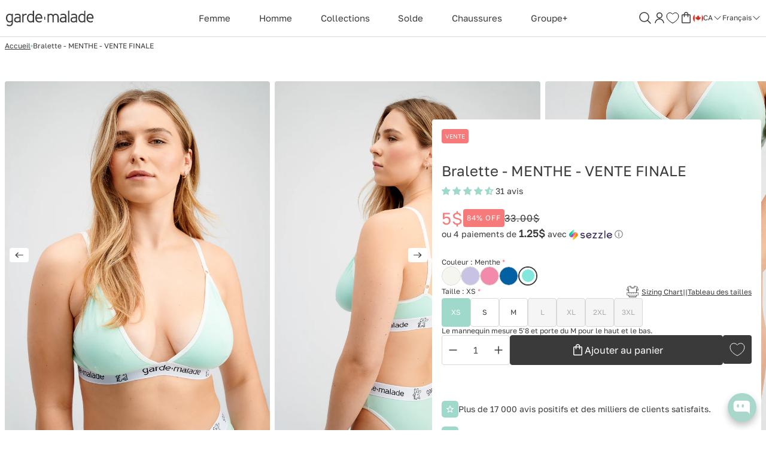

--- FILE ---
content_type: text/html; charset=utf-8
request_url: https://www.garde-malade.ca/fr/products/bralette-menthe
body_size: 103301
content:
<!doctype html>
<html class="no-js" lang="fr">
  <head>
    <!-- Google Tag Manager -->
<script>(function(w,d,s,l,i){w[l]=w[l]||[];w[l].push({'gtm.start':
new Date().getTime(),event:'gtm.js'});var f=d.getElementsByTagName(s)[0],
j=d.createElement(s),dl=l!='dataLayer'?'&l='+l:'';j.async=true;j.src=
'https://www.googletagmanager.com/gtm.js?id='+i+dl;f.parentNode.insertBefore(j,f);
})(window,document,'script','dataLayer','GTM-T6JD5CD');</script>
<!-- End Google Tag Manager -->

    <meta charset="utf-8">
<meta http-equiv="X-UA-Compatible" content="IE=edge">
<meta name="viewport" content="width=device-width,initial-scale=1">
<link rel="canonical" href="https://www.garde-malade.ca/fr/products/bralette-menthe">
<link rel="preconnect" href="https://cdn.shopify.com" crossorigin><link rel="preconnect" href="https://www.garde-malade.ca" crossorigin>
<link rel="dns-prefetch" href="https://www.googletagmanager.com">
<link rel="dns-prefetch" href="https://www.google-analytics.com">
<link rel="dns-prefetch" href="https://connect.facebook.net">
<link rel="dns-prefetch" href="https://cdn.judge.me">
<link rel="dns-prefetch" href="https://app.kiwisizing.com">
<link rel="dns-prefetch" href="https://play.gotolstoy.com"><link rel="icon" type="image/png" href="//www.garde-malade.ca/cdn/shop/files/TEDDY_PATCH_1_857bbda3-f2fa-463a-a3a6-a0ce750677e7.png?crop=center&height=32&v=1674595667&width=32"><link rel="preconnect" href="https://fonts.shopifycdn.com" crossorigin><link rel="preload" as="font" href="//www.garde-malade.ca/cdn/fonts/inter/inter_n4.b2a3f24c19b4de56e8871f609e73ca7f6d2e2bb9.woff2" type="font/woff2" crossorigin><link rel="preload" as="font" href="//www.garde-malade.ca/cdn/fonts/inter/inter_n4.b2a3f24c19b4de56e8871f609e73ca7f6d2e2bb9.woff2" type="font/woff2" crossorigin><link rel="preload" as="font" href="//www.garde-malade.ca/cdn/fonts/inter/inter_n4.b2a3f24c19b4de56e8871f609e73ca7f6d2e2bb9.woff2" type="font/woff2" crossorigin>
  <link rel="preload" as="font" href="//www.garde-malade.ca/cdn/shop/t/888/assets/GolosText-Regular.ttf?v=33987782423320870141766071571" type="font/ttf" crossorigin>
  <link rel="preload" as="font" href="//www.garde-malade.ca/cdn/shop/t/888/assets/chancery.ttf?v=41742217812748500561766071572" crossorigin>




<script>document.documentElement.className = document.documentElement.className.replace('no-js', 'js');</script>

<title>Bralette - MENTHE
&ndash; Garde-Malade</title>



  <meta name="description" content="VENTE FINALE - AUCUN REMBOURSEMENT / ÉCHANGE / RETOUR Qui a dit que tu ne peux pas porter de la tête au pied du Garde-Malade ?  C’est maintenant possible en te procurant nos sous-vêtements GM! Tu pourras donc relaxer dans tes matching kits Garde-Malade, même durant tes jours OFF.    Disponible en 6 couleurs et 2 styles">






<meta property="og:site_name" content="Garde-Malade">
<meta property="og:url" content="https://www.garde-malade.ca/fr/products/bralette-menthe">
<meta property="og:title" content="Bralette - MENTHE">
<meta property="og:type" content="product">
<meta property="og:description" content="VENTE FINALE - AUCUN REMBOURSEMENT / ÉCHANGE / RETOUR Qui a dit que tu ne peux pas porter de la tête au pied du Garde-Malade ?  C’est maintenant possible en te procurant nos sous-vêtements GM! Tu pourras donc relaxer dans tes matching kits Garde-Malade, même durant tes jours OFF.    Disponible en 6 couleurs et 2 styles"><meta property="og:image" content="http://www.garde-malade.ca/cdn/shop/products/GARDEMALADE-6616.jpg?v=1669132439&width=1501">
  <meta property="og:image:secure_url" content="https://www.garde-malade.ca/cdn/shop/products/GARDEMALADE-6616.jpg?v=1669132439&width=1501">
  <meta property="og:image:width" content="1501">
  <meta property="og:image:height" content="2000"><meta property="og:price:amount" content="5.00">
  <meta property="og:price:currency" content="CAD"><meta name="twitter:card" content="summary_large_image">
<meta name="twitter:title" content="Bralette - MENTHE }}">
<meta name="twitter:description" content="VENTE FINALE - AUCUN REMBOURSEMENT / ÉCHANGE / RETOUR Qui a dit que tu ne peux pas porter de la tête au pied du Garde-Malade ?  C’est maintenant possible en te procurant nos sous-vêtements GM! Tu pourras donc relaxer dans tes matching kits Garde-Malade, même durant tes jours OFF.    Disponible en 6 couleurs et 2 styles">




<style data-shopify>
  
  @font-face {
    font-family:"Golos Text";
    src: url("//www.garde-malade.ca/cdn/shop/t/888/assets/GolosText-Regular.ttf?v=33987782423320870141766071571") format("truetype");
    font-display: swap;
    font-style: normal;
    font-weight: 400;
  }

  @font-face {
    font-family: "chancery";
    src: url("//www.garde-malade.ca/cdn/shop/t/888/assets/chancery.ttf?v=41742217812748500561766071572") format("truetype");
    font-display: swap;
    font-style: normal;
    font-weight: normal;
  }



  

  

  

  :root {
    
      --font-body-family: Golos Text;
      --font-body-weight: 400;
      --font-body-style: normal;
    

    
      --font-heading-family: Golos Text;
      --font-heading-style: normal;
      --font-heading-weight: 400;
    

    
      --font-display-family: Golos Text;
      --font-display-style: normal;
      --font-display-weight: 400;
    

    
    --color-system-black: #000000;
    --color-system-white: #ffffff;
    --color-system-text: #1a1a1a;
    --color-system-background: #f8f8f8;
    --color-system-placeholder: #8b8b8b;
    --color-success: #80ABA2;
    --color-success-background: #E3EAE5;
    --color-warning: #846A00;
    --color-warning-background: #EFEDE3;
    --color-error: #F77A7A;
    --color-error-background: #F0E3E3;
    --color-sale: #F77A7A ;
    --color-badge-default: #D8DAD3;
    --color-badge-default-text: #000000;
    --color-badge-new: #9ED9CC;
    --color-badge-new-text: #ffffff;
    --color-badge-sale: #F77A7A;
    --color-badge-sale-text: #ffffff;
    --color-badge-sold-out: #bbbbbb;
    --color-badge-sold-out-text: #ffffff;

    --card-background-color: #ffffff;
    --card-text-color: #000000;
    --card-text-color-80: #000000cc;
    --card-text-color-60: #00000099;

    --container-medium-size: 1440px;
    --container-small-size: 800px;

    --drawer-width: 60rem;
    --drawer-overlay: rgba(0, 0, 0, 0.30);
    --drawer-shadow-color: rgba(0, 0, 0, 0.30);
    --drawer-shadow-horizontal-offset: 0px;
    --drawer-shadow-blur: 10px;

    --transition: 0.2s ease;

    --spacing-space-5xl: 6.4rem;
    --spacing-space-4xl: 4.8rem;
    --spacing-space-s: 0.8rem;
  }

  
    
      :root,
    .color-main {
      --color-background: #ffffff;
      --color-text: #3a3a3a;
      --color-text-rgb: 58 58 58; /* Default is used by storybook since it can't read .rgb */
      --color-accent: #9ed9cc;
      --color-border: #d8dad3;
      --color-primary-button-background: #ffffff;
      --color-primary-button-border: #d8dad3;
      --color-primary-button-text: #3a3a3a;
      --color-primary-button-background-hover: #9ed9cc;
      --color-primary-button-border-hover: #9ed9cc;
      --color-primary-button-text-hover: #ffffff;
      --color-secondary-button-background: #3a3a3a;
      --color-secondary-button-border: #3a3a3a;
      --color-secondary-button-text: #ffffff;
      --color-secondary-button-background-hover: #9ed9cc;
      --color-secondary-button-border-hover: #9ed9cc;
      --color-secondary-button-text-hover: #ffffff;
      --color-link-text: #3a3a3a;
      --color-link-text-hover: #a47963;
      --color-text-80: rgba(58, 58, 58, 0.8);
      --color-text-60: rgba(58, 58, 58, 0.6);
      --color-text-40: rgba(58, 58, 58, 0.4);
      --color-text-5: rgba(58, 58, 58, 0.05);
      --color-input-border: #d8dad3;
      --color-input-background: #f5f5f5;
      --color-input-text: #858585;
      --color-input-placeholder: rgba(133, 133, 133, 0.6);
      --color-accent-10: rgba(158, 217, 204, 0.1);

      color: var(--color-text);
      background-color: var(--color-background);
    }
  
    
    .color-secondary {
      --color-background: #3a3a3a;
      --color-text: #ffffff;
      --color-text-rgb: 255 255 255; /* Default is used by storybook since it can't read .rgb */
      --color-accent: #9ed9cc;
      --color-border: #4c4c4c;
      --color-primary-button-background: #ffffff;
      --color-primary-button-border: #ffffff;
      --color-primary-button-text: #3a3a3a;
      --color-primary-button-background-hover: #9ed9cc;
      --color-primary-button-border-hover: #9ed9cc;
      --color-primary-button-text-hover: #ffffff;
      --color-secondary-button-background: #ffffff;
      --color-secondary-button-border: #ffffff;
      --color-secondary-button-text: #3a3a3a;
      --color-secondary-button-background-hover: #9ed9cc;
      --color-secondary-button-border-hover: #9ed9cc;
      --color-secondary-button-text-hover: #ffffff;
      --color-link-text: #ffffff;
      --color-link-text-hover: #a47963;
      --color-text-80: rgba(255, 255, 255, 0.8);
      --color-text-60: rgba(255, 255, 255, 0.6);
      --color-text-40: rgba(255, 255, 255, 0.4);
      --color-text-5: rgba(255, 255, 255, 0.05);
      --color-input-border: #575757;
      --color-input-background: #444444;
      --color-input-text: #b4b4b4;
      --color-input-placeholder: rgba(180, 180, 180, 0.6);
      --color-accent-10: rgba(158, 217, 204, 0.1);

      color: var(--color-text);
      background-color: var(--color-background);
    }
  
    
    .color-scheme-910e2ebc-e7f8-49a1-a7cc-e12803bd6e97 {
      --color-background: #f5f5f5;
      --color-text: #3a3a3a;
      --color-text-rgb: 58 58 58; /* Default is used by storybook since it can't read .rgb */
      --color-accent: #9ed9cc;
      --color-border: #404040;
      --color-primary-button-background: #f5f5f5;
      --color-primary-button-border: #dfdfdf;
      --color-primary-button-text: #3a3a3a;
      --color-primary-button-background-hover: #9ed9cc;
      --color-primary-button-border-hover: #9ed9cc;
      --color-primary-button-text-hover: #ffffff;
      --color-secondary-button-background: #3a3a3a;
      --color-secondary-button-border: #3a3a3a;
      --color-secondary-button-text: #ffffff;
      --color-secondary-button-background-hover: #9ed9cc;
      --color-secondary-button-border-hover: #9ed9cc;
      --color-secondary-button-text-hover: #ffffff;
      --color-link-text: #3a3a3a;
      --color-link-text-hover: #a47963;
      --color-text-80: rgba(58, 58, 58, 0.8);
      --color-text-60: rgba(58, 58, 58, 0.6);
      --color-text-40: rgba(58, 58, 58, 0.4);
      --color-text-5: rgba(58, 58, 58, 0.05);
      --color-input-border: #dadada;
      --color-input-background: #ececec;
      --color-input-text: #818181;
      --color-input-placeholder: rgba(129, 129, 129, 0.6);
      --color-accent-10: rgba(158, 217, 204, 0.1);

      color: var(--color-text);
      background-color: var(--color-background);
    }
  
    
    .color-scheme-9fd69e0d-2f1c-4611-87d2-589793cda39e {
      --color-background: #9ed9cc;
      --color-text: #ffffff;
      --color-text-rgb: 255 255 255; /* Default is used by storybook since it can't read .rgb */
      --color-accent: #80aba2;
      --color-border: #ffffff;
      --color-primary-button-background: #ffffff;
      --color-primary-button-border: #ffffff;
      --color-primary-button-text: #3a3a3a;
      --color-primary-button-background-hover: #80aba2;
      --color-primary-button-border-hover: #3a3a3a;
      --color-primary-button-text-hover: #ffffff;
      --color-secondary-button-background: #3a3a3a;
      --color-secondary-button-border: #3a3a3a;
      --color-secondary-button-text: #ffffff;
      --color-secondary-button-background-hover: #a47963;
      --color-secondary-button-border-hover: #a47963;
      --color-secondary-button-text-hover: #ffffff;
      --color-link-text: #ffffff;
      --color-link-text-hover: #a47963;
      --color-text-80: rgba(255, 255, 255, 0.8);
      --color-text-60: rgba(255, 255, 255, 0.6);
      --color-text-40: rgba(255, 255, 255, 0.4);
      --color-text-5: rgba(255, 255, 255, 0.05);
      --color-input-border: #ffffff;
      --color-input-background: #a3dbcf;
      --color-input-text: #daf1ec;
      --color-input-placeholder: rgba(218, 241, 236, 0.6);
      --color-accent-10: rgba(128, 171, 162, 0.1);

      color: var(--color-text);
      background-color: var(--color-background);
    }
  
    
    .color-scheme-f5145f1c-3926-4c8d-8d23-2156b224f17e {
      --color-background: #000000;
      --color-text: #ffffff;
      --color-text-rgb: 255 255 255; /* Default is used by storybook since it can't read .rgb */
      --color-accent: #9ed9cc;
      --color-border: #4c4c4c;
      --color-primary-button-background: #ffffff;
      --color-primary-button-border: #ffffff;
      --color-primary-button-text: #3a3a3a;
      --color-primary-button-background-hover: #9ed9cc;
      --color-primary-button-border-hover: #9ed9cc;
      --color-primary-button-text-hover: #ffffff;
      --color-secondary-button-background: #ffffff;
      --color-secondary-button-border: #ffffff;
      --color-secondary-button-text: #000000;
      --color-secondary-button-background-hover: #9ed9cc;
      --color-secondary-button-border-hover: #9ed9cc;
      --color-secondary-button-text-hover: #ffffff;
      --color-link-text: #ffffff;
      --color-link-text-hover: #a47963;
      --color-text-80: rgba(255, 255, 255, 0.8);
      --color-text-60: rgba(255, 255, 255, 0.6);
      --color-text-40: rgba(255, 255, 255, 0.4);
      --color-text-5: rgba(255, 255, 255, 0.05);
      --color-input-border: #252525;
      --color-input-background: #0d0d0d;
      --color-input-text: #9e9e9e;
      --color-input-placeholder: rgba(158, 158, 158, 0.6);
      --color-accent-10: rgba(158, 217, 204, 0.1);

      color: var(--color-text);
      background-color: var(--color-background);
    }
  

  body, .color-main, .color-secondary, .color-scheme-910e2ebc-e7f8-49a1-a7cc-e12803bd6e97, .color-scheme-9fd69e0d-2f1c-4611-87d2-589793cda39e, .color-scheme-f5145f1c-3926-4c8d-8d23-2156b224f17e {
    color: var(--color-text);
    background-color: var(--color-background);
  }
</style>

<meta name="theme-color" content="#9ed9cc" />



<script type="text/javascript" src="//www.garde-malade.ca/cdn/shop/t/888/assets/layout.theme.js?v=67620416116993694111766071570" defer="defer" class="webpack-scripts layout-theme"></script><link rel="prefetch" href="//www.garde-malade.ca/cdn/shop/t/888/assets/template.gift_card.js?v=14750616941874183211766071571" as="script">
<link type="text/css" href="//www.garde-malade.ca/cdn/shop/t/888/assets/layout.theme.css?v=148172279822436131321766071572" rel="stylesheet" class="webpack-styles"><link rel="prefetch" href="//www.garde-malade.ca/cdn/shop/t/888/assets/template.gift_card.css?v=152492201981940417481766071570" as="style"><script type="text/javascript" defer="defer" src="//www.garde-malade.ca/cdn/shop/t/888/assets/component.critical_css.js?v=111603181540343972631766071571"></script>
   
  
   
  
   
  
   
  
   
  
   
  
   
  
   
  
   
  
   
  
   
  
   
  
    
      <style>
        .line-clamp{-webkit-line-clamp:var(--line-clamp,3);line-clamp:var(--line-clamp,3);-webkit-box-orient:vertical;display:-webkit-box;overflow:hidden;text-overflow:ellipsis}.visually-hidden{clip:rect(0 0 0 0);border:0;height:.1rem;margin:-1px;overflow:hidden;padding:0;position:absolute!important;width:.1rem}.js-focus-hidden:focus{outline:none}.label-hidden{clip:rect(0 0 0 0);border:0;height:.1rem;margin:-1px;overflow:hidden;padding:0;position:absolute!important;width:.1rem}.no-placeholder .label-hidden,.visually-shown{clip:auto;height:auto;margin:0;overflow:auto;position:inherit!important;width:auto}.no-js:not(html){display:none}.no-js .no-js:not(html){display:block}.js .js-hidden,.no-js .js,.no-js .no-js-hidden,.supports-no-cookies:not(html){display:none}html.supports-no-cookies .supports-no-cookies:not(html){display:block}html.supports-no-cookies .supports-cookies{display:none}.hidden,.hide{display:none!important}.errors{color:red;font-weight:700}@media(max-width:47.99em){.hide-tablet-down{display:none!important}}@media(max-width:74.99em){.hide-desktop-down,.hide-mobile{display:none!important}}@media(min-width:48em){.hide-tablet-up{display:none!important}}@media(min-width:75em){.hide-desktop,.hide-desktop-up{display:none!important}}html{box-sizing:border-box;scroll-behavior:smooth}html.sticky-header{scroll-padding-top:calc(var(--header-height) + 5rem)}body,html{margin:0;padding:0}body.no-scroll{background-color:var(--color-background);padding-right:var(--scroll-bar-width);width:100%}body.no-scroll,body.no-scroll-search{overflow:hidden}body:before{display:none;visibility:hidden}@media screen and (min-width:375px){body:before{content:"mobile"}}@media screen and (min-width:768px){body:before{content:"tablet"}}@media screen and (min-width:1200px){body:before{content:"desktop"}}@media screen and (min-width:1400px){body:before{content:"widescreen"}}@media screen and (min-width:1920px){body:before{content:"super-widescreen"}}*,:after,:before{box-sizing:border-box}#Main_content{background-color:var(--color-background);color:var(--color-text)}button,button:focus{color:inherit}.container{margin:auto;max-width:calc(var(--container-medium-size) + 1.6rem);padding-left:.8rem;padding-right:.8rem;width:100%}@media(min-width:75em){.container{max-width:calc(var(--container-medium-size) + 1.6rem);padding-left:.8rem;padding-right:.8rem}}.container--small{max-width:calc(var(--container-small-size) + 1.6rem)}@media(min-width:75em){.container--small{max-width:calc(var(--container-small-size) + 1.6rem)}}.full-width-container{padding-left:.8rem;padding-right:.8rem;width:100%}@media(min-width:75em){.full-width-container{padding-left:.8rem;padding-right:.8rem}}.shopify-section{position:relative}.shopify-section>*{margin-top:calc(var(--section-margin-top)/2);padding-bottom:calc(var(--section-padding-bottom)/2);padding-top:calc(var(--section-padding-top)/2)}@media(min-width:75em){.shopify-section>*{margin-top:var(--section-margin-top);padding-bottom:var(--section-padding-bottom);padding-top:var(--section-padding-top)}}ul{margin:0;padding:0}ul li{list-style:none}fieldset{border:none;min-inline-size:auto}summary{cursor:pointer}summary::-webkit-details-marker{display:none}.select{display:inline-block;position:relative}.select select{-webkit-appearance:none;-moz-appearance:none;appearance:none;border:none;padding:.8rem 2.4rem .8rem .8rem}.select svg{pointer-events:none;position:absolute;right:.8rem;top:50%;transform:translateY(-50%);width:1.6rem}.range output:after{content:counter(c);counter-reset:c var(--c)}img,svg{height:auto;max-width:100%}img,lazy-resources,svg{display:block}#Main_content .shopify-policy__container{margin:auto;max-width:calc(var(--container-medium-size) + 1.6rem);padding-left:.8rem;padding-right:.8rem;width:100%}@media(min-width:75em){#Main_content .shopify-policy__container{max-width:calc(var(--container-medium-size) + 1.6rem);padding-left:.8rem;padding-right:.8rem}}#Main_content .shopify-policy__container{max-width:calc(var(--container-small-size) + 1.6rem)}@media(min-width:75em){#Main_content .shopify-policy__container{max-width:calc(var(--container-small-size) + 1.6rem)}}html{font-size:62.5%;line-height:1.2}body{-webkit-font-smoothing:antialiased;-moz-osx-font-smoothing:grayscale;font-style:var(--font-body-style);font-weight:var(--font-body-weight)}.p,body,button{font-family:var(--font-body-family)}.p,body,button{font-size:1.4rem}input,select,textarea{font-family:var(--font-body-family);font-size:1.6rem}.h1,.h2,.h3,.h4,.h5,.h6,.heading,.hero-heading,h1,h2,h3,h4,h5,h6{font-family:var(--font-heading-family);font-weight:var(--font-heading-weight);margin:0}.hero-heading{font-size:4.8rem}@media(min-width:75em){.hero-heading{font-size:7.2rem}}.h1,h1{font-size:3.6rem}@media(min-width:75em){.h1,h1{font-size:4.8rem}}.h2,h2{font-size:3.2rem}@media(min-width:75em){.h2,h2{font-size:3.6rem}}.h3,h3{font-size:2.4rem}.h4,h4{font-size:1.8rem}.h5,.h6,.text-large,h5,h6{font-size:1.6rem}.text-large--bold{font-weight:700}.text-large--italic{font-style:italic}.text-small{font-size:1.2rem}.text-small--bold{font-weight:700}.text-small--italic{font-style:italic}.text-extra-small,.text-label{font-size:1.2rem}.text-label--small{font-size:1rem}.card-text-80{color:var(--card-text-color-80)}.card-text-60{color:var(--card-text-color-60)}.text-80{color:var(--color-text-80)}.text-60{color:var(--color-text-60)}p{margin:1.6rem 0}a{color:var(--color-link-text);text-decoration:none;transition:color var(--transition)}a.hovered,a:focus,a:hover{color:var(--color-link-text-hover)}summary{list-style:none}.icon{flex-shrink:0;height:2.4rem;min-width:2.4rem;width:2.4rem}.icon,.icon svg{aspect-ratio:1/1;display:block}.icon svg{height:100%;width:100%}.icon--small{height:1.6rem;min-width:1.6rem;width:1.6rem}.icon--large{height:3.2rem;min-width:3.2rem;width:3.2rem}.single-line-text{max-width:100%;overflow:hidden;text-overflow:ellipsis;white-space:nowrap}.jdgm-preview-badge .jdgm-star{color:var(--color-accent)!important}button{background:none;border:none;cursor:pointer}.button,.shopify-challenge__button,.shopify-payment-button__button{background-color:var(--color-primary-button-background);border:.1rem solid var(--color-primary-button-border);border-radius:.4rem;color:var(--color-primary-button-text);display:inline-flex;font-size:1.6rem;font-weight:400;justify-content:center;overflow:hidden;padding:1.2rem;text-align:center;transition:all var(--transition)}.button.hovered,.button:focus,.button:hover,.shopify-challenge__button.hovered,.shopify-challenge__button:focus,.shopify-challenge__button:hover,.shopify-payment-button__button.hovered,.shopify-payment-button__button:focus,.shopify-payment-button__button:hover{background-color:var(--color-primary-button-background-hover);border-color:var(--color-primary-button-border-hover);color:var(--color-primary-button-text-hover)}.button--secondary,.shopify-challenge__button--secondary,.shopify-payment-button__button--secondary{background-color:var(--color-secondary-button-background);border-color:var(--color-secondary-button-border);color:var(--color-secondary-button-text)}.button--secondary.hovered,.button--secondary:focus,.button--secondary:hover,.shopify-challenge__button--secondary.hovered,.shopify-challenge__button--secondary:focus,.shopify-challenge__button--secondary:hover,.shopify-payment-button__button--secondary.hovered,.shopify-payment-button__button--secondary:focus,.shopify-payment-button__button--secondary:hover{background-color:var(--color-secondary-button-background-hover);border-color:var(--color-secondary-button-border-hover);color:var(--color-secondary-button-text-hover)}.button.small,.shopify-challenge__button.small,.shopify-payment-button__button.small{font-size:1.2rem}.button--full-width,.shopify-challenge__button--full-width,.shopify-payment-button__button--full-width{width:100%}.button[disabled],.shopify-challenge__button[disabled],.shopify-payment-button__button[disabled]{opacity:.1;pointer-events:none}.button--branded,.shopify-challenge__button--branded,.shopify-payment-button__button--branded{padding:0}.button__content{gap:.8rem;position:relative}.button__content,.button__icon{align-items:center;display:flex}.button__icon{height:2.4rem;width:2.4rem}.button-link{color:var(--color-link-text);font-size:1.6rem;font-weight:400;padding:0;text-decoration:underline;transition:color var(--transition),padding var(--transition)}.button-link.hovered,.button-link:focus,.button-link:hover{color:var(--color-link-text-hover)}@media(min-width:75em){.button-link.hovered,.button-link:focus,.button-link:hover{padding-right:2.4rem}.button-link.hovered .button__hover-icon,.button-link:focus .button__hover-icon,.button-link:hover .button__hover-icon{opacity:1;visibility:visible}}.button-link[disabled]{opacity:.1}.link{align-items:center;color:var(--color-link-text);display:flex;gap:.4rem;text-decoration:underline;transition:color var(--transition)}.link.hovered,.link:focus,.link:hover{color:var(--color-link-text-hover)}.link.small{font-size:1.2rem}input[type=date],input[type=email],input[type=number],input[type=password],input[type=search],input[type=tel],input[type=text],select,textarea{background-color:var(--color-input-background);border:.1rem solid var(--color-input-border);border-radius:.4rem;color:var(--color-input-text);font-size:1.6rem;outline:.1rem solid transparent;padding:1.2rem;transition:outline var(--transition);width:100%}input[type=date]::-moz-placeholder,input[type=email]::-moz-placeholder,input[type=number]::-moz-placeholder,input[type=password]::-moz-placeholder,input[type=search]::-moz-placeholder,input[type=tel]::-moz-placeholder,input[type=text]::-moz-placeholder,select::-moz-placeholder,textarea::-moz-placeholder{color:var(--color-input-placeholder);font-size:1.6rem}input[type=date]::placeholder,input[type=email]::placeholder,input[type=number]::placeholder,input[type=password]::placeholder,input[type=search]::placeholder,input[type=tel]::placeholder,input[type=text]::placeholder,select::placeholder,textarea::placeholder{color:var(--color-input-placeholder);font-size:1.6rem}input[type=date][disabled],input[type=email][disabled],input[type=number][disabled],input[type=password][disabled],input[type=search][disabled],input[type=tel][disabled],input[type=text][disabled],select[disabled],textarea[disabled]{cursor:not-allowed;opacity:.25}input[type=date].focused,input[type=date]:focus,input[type=date]:focus-visible,input[type=email].focused,input[type=email]:focus,input[type=email]:focus-visible,input[type=number].focused,input[type=number]:focus,input[type=number]:focus-visible,input[type=password].focused,input[type=password]:focus,input[type=password]:focus-visible,input[type=search].focused,input[type=search]:focus,input[type=search]:focus-visible,input[type=tel].focused,input[type=tel]:focus,input[type=tel]:focus-visible,input[type=text].focused,input[type=text]:focus,input[type=text]:focus-visible,select.focused,select:focus,select:focus-visible,textarea.focused,textarea:focus,textarea:focus-visible{border:.1rem solid var(--color-system-text);outline:.1rem solid var(--color-system-text)}input[type=date].input-error,input[type=email].input-error,input[type=number].input-error,input[type=password].input-error,input[type=search].input-error,input[type=tel].input-error,input[type=text].input-error,select.input-error,textarea.input-error{border:.1rem solid var(--color-error)}input[type=date].input-error.focused,input[type=date].input-error:focus,input[type=date].input-error:focus-visible,input[type=email].input-error.focused,input[type=email].input-error:focus,input[type=email].input-error:focus-visible,input[type=number].input-error.focused,input[type=number].input-error:focus,input[type=number].input-error:focus-visible,input[type=password].input-error.focused,input[type=password].input-error:focus,input[type=password].input-error:focus-visible,input[type=search].input-error.focused,input[type=search].input-error:focus,input[type=search].input-error:focus-visible,input[type=tel].input-error.focused,input[type=tel].input-error:focus,input[type=tel].input-error:focus-visible,input[type=text].input-error.focused,input[type=text].input-error:focus,input[type=text].input-error:focus-visible,select.input-error.focused,select.input-error:focus,select.input-error:focus-visible,textarea.input-error.focused,textarea.input-error:focus,textarea.input-error:focus-visible{outline:.1rem solid var(--color-error)}select{-webkit-appearance:none;-moz-appearance:none;appearance:none;background-image:url("data:image/svg+xml;utf8,<svg xmlns=%27http://www.w3.org/2000/svg%27 width=%2724%27 height=%2724%27 viewBox=%270 0 24 24%27 fill=%27none%27><path fill-rule=%27evenodd%27 clip-rule=%27evenodd%27 d=%27M12.5303 16.2803C12.2374 16.5732 11.7626 16.5732 11.4697 16.2803L3.96967 8.78033C3.67678 8.48744 3.67678 8.01256 3.96967 7.71967C4.26256 7.42678 4.73744 7.42678 5.03033 7.71967L12 14.6893L18.9697 7.71967C19.2626 7.42678 19.7374 7.42678 20.0303 7.71967C20.3232 8.01256 20.3232 8.48744 20.0303 8.78033L12.5303 16.2803Z%27 fill=%27black%27/></svg>");background-position-x:calc(100% - 2rem);background-position-y:50%;background-repeat:no-repeat;cursor:pointer;padding-right:4.8rem;position:relative}.checkbox-group.input-error .form__fieldset-title{color:var(--color-error)}.checkbox-group.input-error .checkbox__box{border:.1rem solid var(--color-error)}.checkbox-group.input-error .checkbox__label{color:var(--color-error)}.checkbox-group .checkbox:not(:last-child){margin-bottom:1rem}fieldset{margin:0;padding:0}.form__row,.form__rows{display:flex;gap:1.6rem;width:100%}.form__row--cta,.form__rows--cta{margin-top:.8rem}.form__field,.form__rows{flex-direction:column}.form__field{display:flex;gap:.8rem;width:100%}.form__field label{display:block;font-size:1.2rem}.form__field label[disabled]{opacity:.25}.form__field label:has(~input:required):after,.form__field label:has(~select:required):after,.form__field label:has(~textarea:required):after{color:var(--color-error);content:"*"}.form__fieldset-title{font-size:1.6rem;font-weight:700;margin-bottom:2.5rem}.items-grid{display:grid;gap:3.2rem 1.6rem;grid-template-columns:repeat(var(--items-per-row-mobile,2),1fr)}@media(min-width:48em){.items-grid{gap:2.8rem 1.6rem;grid-template-columns:repeat(var(--items-per-row-tablet,3),1fr)}}@media(min-width:75em){.items-grid{gap:2.8rem 1.6rem;grid-template-columns:repeat(var(--items-per-row-desktop,4),1fr)}}.items-grid-flex{display:flex;flex-wrap:wrap}.items-grid-flex>*{flex:var(--items-per-row-flex,25% 0)}.swiper-initialized .items-grid,.swiper-initialized .items-grid-flex{display:flex}swiper-container:not(.swiper-initialized)>.items-grid{display:grid!important}.metafield-rich_text_field:after,.rte:after{clear:both;content:"";display:block}.metafield-rich_text_field>p:first-child,.rte>p:first-child{margin-top:0}.metafield-rich_text_field>p:last-child,.rte>p:last-child{margin-bottom:0}.metafield-rich_text_field table,.rte table{border:.1rem solid var(--color-border);border-bottom:0;border-collapse:separate;border-left:0;border-radius:8px;border-spacing:0;table-layout:fixed}.metafield-rich_text_field table td,.rte table td{border-bottom:.1rem solid var(--color-border);border-left:.1rem solid var(--color-border);padding:8px 16px}.metafield-rich_text_field table th:first-child td:first-child,.metafield-rich_text_field table tr:first-child td:first-child,.rte table th:first-child td:first-child,.rte table tr:first-child td:first-child{border-top-left-radius:8px}.metafield-rich_text_field table th:first-child td:last-child,.metafield-rich_text_field table tr:first-child td:last-child,.rte table th:first-child td:last-child,.rte table tr:first-child td:last-child{border-top-right-radius:8px}.metafield-rich_text_field table tr:last-child td:first-child,.rte table tr:last-child td:first-child{border-bottom-left-radius:8px}.metafield-rich_text_field table tr:last-child td:last-child,.rte table tr:last-child td:last-child{border-bottom-right-radius:8px}.metafield-rich_text_field img,.rte img{height:auto;max-width:100%}.metafield-rich_text_field iframe,.rte iframe{max-width:100%}.metafield-rich_text_field ul,.rte ul{list-style:disc}.metafield-rich_text_field ol,.rte ol{list-style:decimal}.metafield-rich_text_field ol ol,.rte ol ol{list-style:lower-alpha}.metafield-rich_text_field ol ol ol,.rte ol ol ol{list-style:lower-roman}.metafield-rich_text_field ol,.metafield-rich_text_field ul,.rte ol,.rte ul{padding-left:2.5rem}.metafield-rich_text_field li,.rte li{list-style:inherit!important}.metafield-rich_text_field li:last-child,.rte li:last-child{margin-bottom:0}.metafield-rich_text_field a,.rte a{text-decoration:underline}.metafield-rich_text_field blockquote,.rte blockquote{border-left:10px solid var(--color-border);margin:1.5em 10px;padding:.5em 10px;quotes:"“" "”" "‘" "’"}.metafield-rich_text_field blockquote:before,.rte blockquote:before{color:var(--color-border);content:open-quote;font-size:4em;line-height:.1em;margin-right:.25em;vertical-align:-.4em}.metafield-rich_text_field blockquote p,.rte blockquote p{display:inline}.metafield-rich_text_field blockquote>*,.rte blockquote>*{margin:-.8rem 0}.breadcrumbs{font-size:1.2rem}.breadcrumbs__list{display:inline-flex;gap:.6rem;list-style:none;margin:0;overflow-x:auto;padding:0;white-space:nowrap;width:100%}.breadcrumbs__list::-webkit-scrollbar{display:none}.breadcrumbs__item{align-items:center;display:inline-flex;flex-shrink:0;gap:.6rem}.breadcrumbs__seperator{color:var(--color-accent);display:grid;flex-shrink:0;padding-top:.1rem;place-items:center}.breadcrumbs__seperator svg{height:.4rem;min-width:0;width:.4rem}.breadcrumbs a{text-decoration:underline}.loading{position:relative}.loading:before{border-right:.2rem solid transparent;border-top:.2rem solid var(--color-accent);height:2rem;width:2rem}.loading-big:before,.loading:before{animation:spinner .6s linear infinite;border-radius:50%;box-sizing:border-box;content:"";left:50%;position:absolute;top:50%;transform:translate(-50%,-50%) rotate(0deg);z-index:1}.loading-big:before{border-right:.4rem solid transparent;border-top:.4rem solid var(--color-accent);height:4rem;width:4rem}.loading>*{opacity:.5}@keyframes spinner{to{transform:translate(-50%,-50%) rotate(1turn)}}.price{align-items:center;display:flex;font-size:1.6rem;letter-spacing:.1rem;line-height:calc(1 + .5/var(--font-body-scale))}.price>*{display:inline-block;vertical-align:top}.price.price--unavailable{visibility:hidden}.price--end{text-align:right}.price .price-item{display:inline-block;font-weight:400}.price__regular .price-item--regular{margin-right:0}@media screen and (min-width:750px){.price{margin-bottom:0}}.price--large{font-size:1.6rem;letter-spacing:.13rem;line-height:calc(1 + .5/var(--font-body-scale))}@media screen and (min-width:750px){.price--large{font-size:1.8rem}}.price--sold-out .price__availability,.price__regular{display:block}.price .price__badge-sale,.price .price__badge-sold-out,.price--on-sale .price__availability,.price--on-sale .price__regular,.price__availability,.price__sale{display:none}.price--on-sale .price__badge-sale,.price--sold-out .price__badge-sold-out,.volume-pricing--sale-badge .price__badge-sale{display:inline-block}.price--on-sale .price__sale{align-items:center;display:flex;flex-direction:row;flex-wrap:wrap;gap:.8rem}.price--on-sale .price__sale .price-item--sale{align-items:center;color:var(--color-sale);display:flex;gap:.8rem}.price--center{display:initial;justify-content:center}.price--on-sale .price-item--regular{font-size:1.6rem;text-decoration:line-through}.unit-price{display:block;font-size:1.1rem;letter-spacing:.04rem;line-height:calc(1 + .2/var(--font-body-scale));margin-top:.2rem;text-transform:uppercase}

      </style>
    
  
   
  
   
  
   
  
   
  
   
  
   
  
   
  
   
  
   
  
   
  
   
  
   
  
   
  
   
  
   
  
   
  
   
  
   
  
   
  
   
  
   
  
   
  
   
  
   
  
   
  
   
  
   
  
   
  
   
  
   
  
   
  
   
  




    
<!-- Start of Judge.me Core -->
<link rel="dns-prefetch" href="https://cdn.judge.me/">
<script data-cfasync='false' class='jdgm-settings-script'>window.jdgmSettings={"pagination":5,"disable_web_reviews":true,"badge_no_review_text":"Aucun avis","badge_n_reviews_text":"{{ n }} avis","badge_star_color":"#3a3a3a","hide_badge_preview_if_no_reviews":true,"badge_hide_text":false,"enforce_center_preview_badge":false,"widget_title":"Avis Clients","widget_open_form_text":"Écrire un avis","widget_close_form_text":"Annuler l'avis","widget_refresh_page_text":"Actualiser la page","widget_summary_text":"Basé sur {{ number_of_reviews }} avis","widget_no_review_text":"Soyez le premier à écrire un avis","widget_name_field_text":"Nom d'affichage","widget_verified_name_field_text":"Nom vérifié (public)","widget_name_placeholder_text":"Nom d'affichage","widget_required_field_error_text":"Ce champ est obligatoire.","widget_email_field_text":"Adresse email","widget_verified_email_field_text":"Email vérifié (privé, ne peut pas être modifié)","widget_email_placeholder_text":"Votre adresse email","widget_email_field_error_text":"Veuillez entrer une adresse email valide.","widget_rating_field_text":"Évaluation","widget_review_title_field_text":"Titre de l'avis","widget_review_title_placeholder_text":"Donnez un titre à votre avis","widget_review_body_field_text":"Contenu de l'avis","widget_review_body_placeholder_text":"Commencez à écrire ici...","widget_pictures_field_text":"Photo/Vidéo (facultatif)","widget_submit_review_text":"Soumettre l'avis","widget_submit_verified_review_text":"Soumettre un avis vérifié","widget_submit_success_msg_with_auto_publish":"Merci ! Veuillez actualiser la page dans quelques instants pour voir votre avis. Vous pouvez supprimer ou modifier votre avis en vous connectant à \u003ca href='https://judge.me/login' target='_blank' rel='nofollow noopener'\u003eJudge.me\u003c/a\u003e","widget_submit_success_msg_no_auto_publish":"Merci ! Votre avis sera publié dès qu'il sera approuvé par l'administrateur de la boutique. Vous pouvez supprimer ou modifier votre avis en vous connectant à \u003ca href='https://judge.me/login' target='_blank' rel='nofollow noopener'\u003eJudge.me\u003c/a\u003e","widget_show_default_reviews_out_of_total_text":"Affichage de {{ n_reviews_shown }} sur {{ n_reviews }} avis.","widget_show_all_link_text":"Tout afficher","widget_show_less_link_text":"Afficher moins","widget_author_said_text":"{{ reviewer_name }} a dit :","widget_days_text":"il y a {{ n }} jour/jours","widget_weeks_text":"il y a {{ n }} semaine/semaines","widget_months_text":"il y a {{ n }} mois","widget_years_text":"il y a {{ n }} an/ans","widget_yesterday_text":"Hier","widget_today_text":"Aujourd'hui","widget_replied_text":"\u003e\u003e {{ shop_name }} a répondu :","widget_read_more_text":"Lire plus","widget_reviewer_name_as_initial":"","widget_rating_filter_color":"#3a3a3a","widget_rating_filter_see_all_text":"Voir tous les avis","widget_sorting_most_recent_text":"Plus récents","widget_sorting_highest_rating_text":"Meilleures notes","widget_sorting_lowest_rating_text":"Notes les plus basses","widget_sorting_with_pictures_text":"Uniquement les photos","widget_sorting_most_helpful_text":"Plus utiles","widget_open_question_form_text":"Poser une question","widget_reviews_subtab_text":"Avis","widget_questions_subtab_text":"Questions","widget_question_label_text":"Question","widget_answer_label_text":"Réponse","widget_question_placeholder_text":"Écrivez votre question ici","widget_submit_question_text":"Soumettre la question","widget_question_submit_success_text":"Merci pour votre question ! Nous vous notifierons dès qu'elle aura une réponse.","widget_star_color":"#3a3a3a","verified_badge_text":"Vérifié","verified_badge_bg_color":"#8ee0e3","verified_badge_text_color":"#ffffff","verified_badge_placement":"left-of-reviewer-name","widget_review_max_height":"","widget_hide_border":true,"widget_social_share":false,"widget_thumb":true,"widget_review_location_show":false,"widget_location_format":"country_iso_code","all_reviews_include_out_of_store_products":true,"all_reviews_out_of_store_text":"(hors boutique)","all_reviews_pagination":100,"all_reviews_product_name_prefix_text":"à propos de","enable_review_pictures":true,"enable_question_anwser":false,"widget_theme":"","review_date_format":"mm/dd/yyyy","default_sort_method":"most-recent","widget_product_reviews_subtab_text":"Avis Produits","widget_shop_reviews_subtab_text":"Avis Boutique","widget_other_products_reviews_text":"Avis pour d'autres produits","widget_store_reviews_subtab_text":"Avis de la boutique","widget_no_store_reviews_text":"Cette boutique n'a pas encore reçu d'avis","widget_web_restriction_product_reviews_text":"Ce produit n'a pas encore reçu d'avis","widget_no_items_text":"Aucun élément trouvé","widget_show_more_text":"Afficher plus","widget_write_a_store_review_text":"Écrire un avis sur la boutique","widget_other_languages_heading":"Avis dans d'autres langues","widget_translate_review_text":"Traduire l'avis en {{ language }}","widget_translating_review_text":"Traduction en cours...","widget_show_original_translation_text":"Afficher l'original ({{ language }})","widget_translate_review_failed_text":"Impossible de traduire cet avis.","widget_translate_review_retry_text":"Réessayer","widget_translate_review_try_again_later_text":"Réessayez plus tard","show_product_url_for_grouped_product":false,"widget_sorting_pictures_first_text":"Photos en premier","show_pictures_on_all_rev_page_mobile":false,"show_pictures_on_all_rev_page_desktop":false,"floating_tab_hide_mobile_install_preference":false,"floating_tab_button_name":"★ Avis","floating_tab_title":"Laissons nos clients parler pour nous","floating_tab_button_color":"","floating_tab_button_background_color":"","floating_tab_url":"","floating_tab_url_enabled":false,"floating_tab_tab_style":"text","all_reviews_text_badge_text":"Les clients nous notent {{ shop.metafields.judgeme.all_reviews_rating | round: 1 }}/5 basé sur {{ shop.metafields.judgeme.all_reviews_count }} avis.","all_reviews_text_badge_text_branded_style":"{{ shop.metafields.judgeme.all_reviews_rating | round: 1 }} sur 5 étoiles basé sur {{ shop.metafields.judgeme.all_reviews_count }} avis","is_all_reviews_text_badge_a_link":false,"show_stars_for_all_reviews_text_badge":false,"all_reviews_text_badge_url":"","all_reviews_text_style":"text","all_reviews_text_color_style":"judgeme_brand_color","all_reviews_text_color":"#108474","all_reviews_text_show_jm_brand":true,"featured_carousel_show_header":true,"featured_carousel_title":"Laissons nos clients parler pour nous","testimonials_carousel_title":"Les clients nous disent","videos_carousel_title":"Histoire de clients réels","cards_carousel_title":"Les clients nous disent","featured_carousel_count_text":"sur {{ n }} avis","featured_carousel_add_link_to_all_reviews_page":false,"featured_carousel_url":"","featured_carousel_show_images":true,"featured_carousel_autoslide_interval":5,"featured_carousel_arrows_on_the_sides":false,"featured_carousel_height":250,"featured_carousel_width":80,"featured_carousel_image_size":0,"featured_carousel_image_height":250,"featured_carousel_arrow_color":"#eeeeee","verified_count_badge_style":"vintage","verified_count_badge_orientation":"horizontal","verified_count_badge_color_style":"judgeme_brand_color","verified_count_badge_color":"#108474","is_verified_count_badge_a_link":false,"verified_count_badge_url":"","verified_count_badge_show_jm_brand":true,"widget_rating_preset_default":5,"widget_first_sub_tab":"product-reviews","widget_show_histogram":true,"widget_histogram_use_custom_color":true,"widget_pagination_use_custom_color":false,"widget_star_use_custom_color":true,"widget_verified_badge_use_custom_color":true,"widget_write_review_use_custom_color":false,"picture_reminder_submit_button":"Télécharger des photos","enable_review_videos":false,"mute_video_by_default":false,"widget_sorting_videos_first_text":"Vidéos en premier","widget_review_pending_text":"En attente","featured_carousel_items_for_large_screen":3,"social_share_options_order":"Facebook,Twitter","remove_microdata_snippet":true,"disable_json_ld":true,"enable_json_ld_products":false,"preview_badge_show_question_text":false,"preview_badge_no_question_text":"Aucune question","preview_badge_n_question_text":"{{ number_of_questions }} question/questions","qa_badge_show_icon":false,"qa_badge_position":"same-row","remove_judgeme_branding":true,"widget_add_search_bar":false,"widget_search_bar_placeholder":"Recherche","widget_sorting_verified_only_text":"Vérifiés uniquement","featured_carousel_theme":"default","featured_carousel_show_rating":true,"featured_carousel_show_title":true,"featured_carousel_show_body":true,"featured_carousel_show_date":false,"featured_carousel_show_reviewer":true,"featured_carousel_show_product":false,"featured_carousel_header_background_color":"#108474","featured_carousel_header_text_color":"#ffffff","featured_carousel_name_product_separator":"reviewed","featured_carousel_full_star_background":"#108474","featured_carousel_empty_star_background":"#dadada","featured_carousel_vertical_theme_background":"#f9fafb","featured_carousel_verified_badge_enable":false,"featured_carousel_verified_badge_color":"#108474","featured_carousel_border_style":"round","featured_carousel_review_line_length_limit":3,"featured_carousel_more_reviews_button_text":"Lire plus d'avis","featured_carousel_view_product_button_text":"Voir le produit","all_reviews_page_load_reviews_on":"scroll","all_reviews_page_load_more_text":"Charger plus d'avis","disable_fb_tab_reviews":false,"enable_ajax_cdn_cache":false,"widget_public_name_text":"affiché publiquement comme","default_reviewer_name":"John Smith","default_reviewer_name_has_non_latin":true,"widget_reviewer_anonymous":"Anonyme","medals_widget_title":"Médailles d'avis Judge.me","medals_widget_background_color":"#f9fafb","medals_widget_position":"footer_all_pages","medals_widget_border_color":"#f9fafb","medals_widget_verified_text_position":"left","medals_widget_use_monochromatic_version":false,"medals_widget_elements_color":"#108474","show_reviewer_avatar":true,"widget_invalid_yt_video_url_error_text":"Pas une URL de vidéo YouTube","widget_max_length_field_error_text":"Veuillez ne pas dépasser {0} caractères.","widget_show_country_flag":false,"widget_show_collected_via_shop_app":true,"widget_verified_by_shop_badge_style":"light","widget_verified_by_shop_text":"Vérifié par la boutique","widget_show_photo_gallery":false,"widget_load_with_code_splitting":true,"widget_ugc_install_preference":false,"widget_ugc_title":"Fait par nous, partagé par vous","widget_ugc_subtitle":"Taguez-nous pour voir votre photo mise en avant sur notre page","widget_ugc_arrows_color":"#ffffff","widget_ugc_primary_button_text":"Acheter maintenant","widget_ugc_primary_button_background_color":"#108474","widget_ugc_primary_button_text_color":"#ffffff","widget_ugc_primary_button_border_width":"0","widget_ugc_primary_button_border_style":"none","widget_ugc_primary_button_border_color":"#108474","widget_ugc_primary_button_border_radius":"25","widget_ugc_secondary_button_text":"Charger plus","widget_ugc_secondary_button_background_color":"#ffffff","widget_ugc_secondary_button_text_color":"#108474","widget_ugc_secondary_button_border_width":"2","widget_ugc_secondary_button_border_style":"solid","widget_ugc_secondary_button_border_color":"#108474","widget_ugc_secondary_button_border_radius":"25","widget_ugc_reviews_button_text":"Voir les avis","widget_ugc_reviews_button_background_color":"#ffffff","widget_ugc_reviews_button_text_color":"#108474","widget_ugc_reviews_button_border_width":"2","widget_ugc_reviews_button_border_style":"solid","widget_ugc_reviews_button_border_color":"#108474","widget_ugc_reviews_button_border_radius":"25","widget_ugc_reviews_button_link_to":"judgeme-reviews-page","widget_ugc_show_post_date":true,"widget_ugc_max_width":"800","widget_rating_metafield_value_type":true,"widget_primary_color":"#108474","widget_enable_secondary_color":false,"widget_secondary_color":"#edf5f5","widget_summary_average_rating_text":"{{ average_rating }} sur 5","widget_media_grid_title":"Photos \u0026 vidéos clients","widget_media_grid_see_more_text":"Voir plus","widget_round_style":true,"widget_show_product_medals":true,"widget_verified_by_judgeme_text":"Vérifié par Judge.me","widget_show_store_medals":true,"widget_verified_by_judgeme_text_in_store_medals":"Vérifié par Judge.me","widget_media_field_exceed_quantity_message":"Désolé, nous ne pouvons accepter que {{ max_media }} pour un avis.","widget_media_field_exceed_limit_message":"{{ file_name }} est trop volumineux, veuillez sélectionner un {{ media_type }} de moins de {{ size_limit }}MB.","widget_review_submitted_text":"Avis soumis !","widget_question_submitted_text":"Question soumise !","widget_close_form_text_question":"Annuler","widget_write_your_answer_here_text":"Écrivez votre réponse ici","widget_enabled_branded_link":true,"widget_show_collected_by_judgeme":true,"widget_reviewer_name_color":"","widget_write_review_text_color":"","widget_write_review_bg_color":"","widget_collected_by_judgeme_text":"collecté par Judge.me","widget_pagination_type":"standard","widget_load_more_text":"Charger plus","widget_load_more_color":"#108474","widget_full_review_text":"Avis complet","widget_read_more_reviews_text":"Lire plus d'avis","widget_read_questions_text":"Lire les questions","widget_questions_and_answers_text":"Questions \u0026 Réponses","widget_verified_by_text":"Vérifié par","widget_verified_text":"Vérifié","widget_number_of_reviews_text":"{{ number_of_reviews }} avis","widget_back_button_text":"Retour","widget_next_button_text":"Suivant","widget_custom_forms_filter_button":"Filtres","custom_forms_style":"vertical","widget_show_review_information":false,"how_reviews_are_collected":"Comment les avis sont-ils collectés ?","widget_show_review_keywords":false,"widget_gdpr_statement":"Comment nous utilisons vos données : Nous vous contacterons uniquement à propos de l'avis que vous avez laissé, et seulement si nécessaire. En soumettant votre avis, vous acceptez les \u003ca href='https://judge.me/terms' target='_blank' rel='nofollow noopener'\u003econditions\u003c/a\u003e, la \u003ca href='https://judge.me/privacy' target='_blank' rel='nofollow noopener'\u003epolitique de confidentialité\u003c/a\u003e et les \u003ca href='https://judge.me/content-policy' target='_blank' rel='nofollow noopener'\u003epolitiques de contenu\u003c/a\u003e de Judge.me.","widget_multilingual_sorting_enabled":true,"widget_translate_review_content_enabled":false,"widget_translate_review_content_method":"manual","popup_widget_review_selection":"automatically_with_pictures","popup_widget_round_border_style":true,"popup_widget_show_title":true,"popup_widget_show_body":true,"popup_widget_show_reviewer":false,"popup_widget_show_product":true,"popup_widget_show_pictures":true,"popup_widget_use_review_picture":true,"popup_widget_show_on_home_page":true,"popup_widget_show_on_product_page":true,"popup_widget_show_on_collection_page":true,"popup_widget_show_on_cart_page":true,"popup_widget_position":"bottom_left","popup_widget_first_review_delay":5,"popup_widget_duration":5,"popup_widget_interval":5,"popup_widget_review_count":5,"popup_widget_hide_on_mobile":true,"review_snippet_widget_round_border_style":true,"review_snippet_widget_card_color":"#FFFFFF","review_snippet_widget_slider_arrows_background_color":"#FFFFFF","review_snippet_widget_slider_arrows_color":"#000000","review_snippet_widget_star_color":"#108474","show_product_variant":false,"all_reviews_product_variant_label_text":"Variante : ","widget_show_verified_branding":false,"widget_ai_summary_title":"Les clients disent","widget_ai_summary_disclaimer":"Résumé des avis généré par IA basé sur les avis clients récents","widget_show_ai_summary":false,"widget_show_ai_summary_bg":false,"widget_show_review_title_input":true,"redirect_reviewers_invited_via_email":"review_widget","request_store_review_after_product_review":false,"request_review_other_products_in_order":false,"review_form_color_scheme":"default","review_form_corner_style":"square","review_form_star_color":{},"review_form_text_color":"#333333","review_form_background_color":"#ffffff","review_form_field_background_color":"#fafafa","review_form_button_color":{},"review_form_button_text_color":"#ffffff","review_form_modal_overlay_color":"#000000","review_content_screen_title_text":"Comment évalueriez-vous ce produit ?","review_content_introduction_text":"Nous serions ravis que vous partagiez un peu votre expérience.","store_review_form_title_text":"Comment évalueriez-vous cette boutique ?","store_review_form_introduction_text":"Nous serions ravis que vous partagiez un peu votre expérience.","show_review_guidance_text":true,"one_star_review_guidance_text":"Mauvais","five_star_review_guidance_text":"Excellent","customer_information_screen_title_text":"À propos de vous","customer_information_introduction_text":"Veuillez nous en dire plus sur vous.","custom_questions_screen_title_text":"Votre expérience en détail","custom_questions_introduction_text":"Voici quelques questions pour nous aider à mieux comprendre votre expérience.","review_submitted_screen_title_text":"Merci pour votre avis !","review_submitted_screen_thank_you_text":"Nous le traitons et il apparaîtra bientôt dans la boutique.","review_submitted_screen_email_verification_text":"Veuillez confirmer votre email en cliquant sur le lien que nous venons de vous envoyer. Cela nous aide à maintenir des avis authentiques.","review_submitted_request_store_review_text":"Aimeriez-vous partager votre expérience d'achat avec nous ?","review_submitted_review_other_products_text":"Aimeriez-vous évaluer ces produits ?","store_review_screen_title_text":"Voulez-vous partager votre expérience de shopping avec nous ?","store_review_introduction_text":"Nous apprécions votre retour d'expérience et nous l'utilisons pour nous améliorer. Veuillez partager vos pensées ou suggestions.","reviewer_media_screen_title_picture_text":"Partager une photo","reviewer_media_introduction_picture_text":"Téléchargez une photo pour étayer votre avis.","reviewer_media_screen_title_video_text":"Partager une vidéo","reviewer_media_introduction_video_text":"Téléchargez une vidéo pour étayer votre avis.","reviewer_media_screen_title_picture_or_video_text":"Partager une photo ou une vidéo","reviewer_media_introduction_picture_or_video_text":"Téléchargez une photo ou une vidéo pour étayer votre avis.","reviewer_media_youtube_url_text":"Collez votre URL Youtube ici","advanced_settings_next_step_button_text":"Suivant","advanced_settings_close_review_button_text":"Fermer","modal_write_review_flow":false,"write_review_flow_required_text":"Obligatoire","write_review_flow_privacy_message_text":"Nous respectons votre vie privée.","write_review_flow_anonymous_text":"Avis anonyme","write_review_flow_visibility_text":"Ne sera pas visible pour les autres clients.","write_review_flow_multiple_selection_help_text":"Sélectionnez autant que vous le souhaitez","write_review_flow_single_selection_help_text":"Sélectionnez une option","write_review_flow_required_field_error_text":"Ce champ est obligatoire","write_review_flow_invalid_email_error_text":"Veuillez saisir une adresse email valide","write_review_flow_max_length_error_text":"Max. {{ max_length }} caractères.","write_review_flow_media_upload_text":"\u003cb\u003eCliquez pour télécharger\u003c/b\u003e ou glissez-déposez","write_review_flow_gdpr_statement":"Nous vous contacterons uniquement au sujet de votre avis si nécessaire. En soumettant votre avis, vous acceptez nos \u003ca href='https://judge.me/terms' target='_blank' rel='nofollow noopener'\u003econditions d'utilisation\u003c/a\u003e et notre \u003ca href='https://judge.me/privacy' target='_blank' rel='nofollow noopener'\u003epolitique de confidentialité\u003c/a\u003e.","rating_only_reviews_enabled":false,"show_negative_reviews_help_screen":false,"new_review_flow_help_screen_rating_threshold":3,"negative_review_resolution_screen_title_text":"Dites-nous plus","negative_review_resolution_text":"Votre expérience est importante pour nous. S'il y a eu des problèmes avec votre achat, nous sommes là pour vous aider. N'hésitez pas à nous contacter, nous aimerions avoir l'opportunité de corriger les choses.","negative_review_resolution_button_text":"Contactez-nous","negative_review_resolution_proceed_with_review_text":"Laisser un avis","negative_review_resolution_subject":"Problème avec l'achat de {{ shop_name }}.{{ order_name }}","preview_badge_collection_page_install_status":false,"widget_review_custom_css":"#judgeme_product_reviews_desktop {\n    max-width: none !important;\n}","preview_badge_custom_css":"","preview_badge_stars_count":"5-stars","featured_carousel_custom_css":"","floating_tab_custom_css":"","all_reviews_widget_custom_css":"","medals_widget_custom_css":"","verified_badge_custom_css":"","all_reviews_text_custom_css":"","transparency_badges_collected_via_store_invite":false,"transparency_badges_from_another_provider":false,"transparency_badges_collected_from_store_visitor":false,"transparency_badges_collected_by_verified_review_provider":false,"transparency_badges_earned_reward":false,"transparency_badges_collected_via_store_invite_text":"Avis collecté via l'invitation du magasin","transparency_badges_from_another_provider_text":"Avis collecté d'un autre fournisseur","transparency_badges_collected_from_store_visitor_text":"Avis collecté d'un visiteur du magasin","transparency_badges_written_in_google_text":"Avis écrit sur Google","transparency_badges_written_in_etsy_text":"Avis écrit sur Etsy","transparency_badges_written_in_shop_app_text":"Avis écrit sur Shop App","transparency_badges_earned_reward_text":"Avis a gagné une récompense pour une commande future","product_review_widget_per_page":10,"widget_store_review_label_text":"Avis de la boutique","checkout_comment_extension_title_on_product_page":"Customer Comments","checkout_comment_extension_num_latest_comment_show":5,"checkout_comment_extension_format":"name_and_timestamp","checkout_comment_customer_name":"last_initial","checkout_comment_comment_notification":true,"preview_badge_collection_page_install_preference":false,"preview_badge_home_page_install_preference":false,"preview_badge_product_page_install_preference":false,"review_widget_install_preference":"","review_carousel_install_preference":false,"floating_reviews_tab_install_preference":"none","verified_reviews_count_badge_install_preference":false,"all_reviews_text_install_preference":false,"review_widget_best_location":false,"judgeme_medals_install_preference":false,"review_widget_revamp_enabled":false,"review_widget_qna_enabled":false,"review_widget_header_theme":"minimal","review_widget_widget_title_enabled":true,"review_widget_header_text_size":"medium","review_widget_header_text_weight":"regular","review_widget_average_rating_style":"compact","review_widget_bar_chart_enabled":true,"review_widget_bar_chart_type":"numbers","review_widget_bar_chart_style":"standard","review_widget_expanded_media_gallery_enabled":false,"review_widget_reviews_section_theme":"standard","review_widget_image_style":"thumbnails","review_widget_review_image_ratio":"square","review_widget_stars_size":"medium","review_widget_verified_badge":"standard_text","review_widget_review_title_text_size":"medium","review_widget_review_text_size":"medium","review_widget_review_text_length":"medium","review_widget_number_of_columns_desktop":3,"review_widget_carousel_transition_speed":5,"review_widget_custom_questions_answers_display":"always","review_widget_button_text_color":"#FFFFFF","review_widget_text_color":"#000000","review_widget_lighter_text_color":"#7B7B7B","review_widget_corner_styling":"soft","review_widget_review_word_singular":"avis","review_widget_review_word_plural":"avis","review_widget_voting_label":"Utile?","review_widget_shop_reply_label":"Réponse de {{ shop_name }} :","review_widget_filters_title":"Filtres","qna_widget_question_word_singular":"Question","qna_widget_question_word_plural":"Questions","qna_widget_answer_reply_label":"Réponse de {{ answerer_name }} :","qna_content_screen_title_text":"Poser une question sur ce produit","qna_widget_question_required_field_error_text":"Veuillez entrer votre question.","qna_widget_flow_gdpr_statement":"Nous vous contacterons uniquement au sujet de votre question si nécessaire. En soumettant votre question, vous acceptez nos \u003ca href='https://judge.me/terms' target='_blank' rel='nofollow noopener'\u003econditions d'utilisation\u003c/a\u003e et notre \u003ca href='https://judge.me/privacy' target='_blank' rel='nofollow noopener'\u003epolitique de confidentialité\u003c/a\u003e.","qna_widget_question_submitted_text":"Merci pour votre question !","qna_widget_close_form_text_question":"Fermer","qna_widget_question_submit_success_text":"Nous vous enverrons un email lorsque nous répondrons à votre question.","all_reviews_widget_v2025_enabled":false,"all_reviews_widget_v2025_header_theme":"default","all_reviews_widget_v2025_widget_title_enabled":true,"all_reviews_widget_v2025_header_text_size":"medium","all_reviews_widget_v2025_header_text_weight":"regular","all_reviews_widget_v2025_average_rating_style":"compact","all_reviews_widget_v2025_bar_chart_enabled":true,"all_reviews_widget_v2025_bar_chart_type":"numbers","all_reviews_widget_v2025_bar_chart_style":"standard","all_reviews_widget_v2025_expanded_media_gallery_enabled":false,"all_reviews_widget_v2025_show_store_medals":true,"all_reviews_widget_v2025_show_photo_gallery":true,"all_reviews_widget_v2025_show_review_keywords":false,"all_reviews_widget_v2025_show_ai_summary":false,"all_reviews_widget_v2025_show_ai_summary_bg":false,"all_reviews_widget_v2025_add_search_bar":false,"all_reviews_widget_v2025_default_sort_method":"most-recent","all_reviews_widget_v2025_reviews_per_page":10,"all_reviews_widget_v2025_reviews_section_theme":"default","all_reviews_widget_v2025_image_style":"thumbnails","all_reviews_widget_v2025_review_image_ratio":"square","all_reviews_widget_v2025_stars_size":"medium","all_reviews_widget_v2025_verified_badge":"bold_badge","all_reviews_widget_v2025_review_title_text_size":"medium","all_reviews_widget_v2025_review_text_size":"medium","all_reviews_widget_v2025_review_text_length":"medium","all_reviews_widget_v2025_number_of_columns_desktop":3,"all_reviews_widget_v2025_carousel_transition_speed":5,"all_reviews_widget_v2025_custom_questions_answers_display":"always","all_reviews_widget_v2025_show_product_variant":false,"all_reviews_widget_v2025_show_reviewer_avatar":true,"all_reviews_widget_v2025_reviewer_name_as_initial":"","all_reviews_widget_v2025_review_location_show":false,"all_reviews_widget_v2025_location_format":"","all_reviews_widget_v2025_show_country_flag":false,"all_reviews_widget_v2025_verified_by_shop_badge_style":"light","all_reviews_widget_v2025_social_share":false,"all_reviews_widget_v2025_social_share_options_order":"Facebook,Twitter,LinkedIn,Pinterest","all_reviews_widget_v2025_pagination_type":"standard","all_reviews_widget_v2025_button_text_color":"#FFFFFF","all_reviews_widget_v2025_text_color":"#000000","all_reviews_widget_v2025_lighter_text_color":"#7B7B7B","all_reviews_widget_v2025_corner_styling":"soft","all_reviews_widget_v2025_title":"Avis clients","all_reviews_widget_v2025_ai_summary_title":"Les clients disent à propos de cette boutique","all_reviews_widget_v2025_no_review_text":"Soyez le premier à écrire un avis","platform":"shopify","branding_url":"https://app.judge.me/reviews/stores/www.garde-malade.ca","branding_text":"Powered by Judge.me","locale":"fr","reply_name":"Garde-Malade","widget_version":"3.0","footer":true,"autopublish":false,"review_dates":true,"enable_custom_form":true,"shop_use_review_site":true,"shop_locale":"en","enable_multi_locales_translations":true,"show_review_title_input":true,"review_verification_email_status":"never","can_be_branded":false,"reply_name_text":"Garde-Malade"};</script> <style class='jdgm-settings-style'>﻿.jdgm-xx{left:0}:root{--jdgm-primary-color: #108474;--jdgm-secondary-color: rgba(16,132,116,0.1);--jdgm-star-color: #3a3a3a;--jdgm-write-review-text-color: white;--jdgm-write-review-bg-color: #108474;--jdgm-paginate-color: #108474;--jdgm-border-radius: 10;--jdgm-reviewer-name-color: #108474}.jdgm-histogram__bar-content{background-color:#3a3a3a}.jdgm-rev[data-verified-buyer=true] .jdgm-rev__icon.jdgm-rev__icon:after,.jdgm-rev__buyer-badge.jdgm-rev__buyer-badge{color:#ffffff;background-color:#8ee0e3}.jdgm-review-widget--small .jdgm-gallery.jdgm-gallery .jdgm-gallery__thumbnail-link:nth-child(8) .jdgm-gallery__thumbnail-wrapper.jdgm-gallery__thumbnail-wrapper:before{content:"Voir plus"}@media only screen and (min-width: 768px){.jdgm-gallery.jdgm-gallery .jdgm-gallery__thumbnail-link:nth-child(8) .jdgm-gallery__thumbnail-wrapper.jdgm-gallery__thumbnail-wrapper:before{content:"Voir plus"}}.jdgm-rev__thumb-btn{color:#108474}.jdgm-rev__thumb-btn:hover{opacity:0.8}.jdgm-rev__thumb-btn:not([disabled]):hover,.jdgm-rev__thumb-btn:hover,.jdgm-rev__thumb-btn:active,.jdgm-rev__thumb-btn:visited{color:#108474}.jdgm-preview-badge .jdgm-star.jdgm-star{color:#3a3a3a}.jdgm-widget .jdgm-write-rev-link{display:none}.jdgm-widget .jdgm-rev-widg[data-number-of-reviews='0']{display:none}.jdgm-prev-badge[data-average-rating='0.00']{display:none !important}.jdgm-widget.jdgm-all-reviews-widget,.jdgm-widget .jdgm-rev-widg{border:none;padding:0}.jdgm-author-all-initials{display:none !important}.jdgm-author-last-initial{display:none !important}.jdgm-rev-widg__title{visibility:hidden}.jdgm-rev-widg__summary-text{visibility:hidden}.jdgm-prev-badge__text{visibility:hidden}.jdgm-rev__prod-link-prefix:before{content:'à propos de'}.jdgm-rev__variant-label:before{content:'Variante : '}.jdgm-rev__out-of-store-text:before{content:'(hors boutique)'}@media only screen and (min-width: 768px){.jdgm-rev__pics .jdgm-rev_all-rev-page-picture-separator,.jdgm-rev__pics .jdgm-rev__product-picture{display:none}}@media only screen and (max-width: 768px){.jdgm-rev__pics .jdgm-rev_all-rev-page-picture-separator,.jdgm-rev__pics .jdgm-rev__product-picture{display:none}}.jdgm-preview-badge[data-template="product"]{display:none !important}.jdgm-preview-badge[data-template="collection"]{display:none !important}.jdgm-preview-badge[data-template="index"]{display:none !important}.jdgm-review-widget[data-from-snippet="true"]{display:none !important}.jdgm-verified-count-badget[data-from-snippet="true"]{display:none !important}.jdgm-carousel-wrapper[data-from-snippet="true"]{display:none !important}.jdgm-all-reviews-text[data-from-snippet="true"]{display:none !important}.jdgm-medals-section[data-from-snippet="true"]{display:none !important}.jdgm-ugc-media-wrapper[data-from-snippet="true"]{display:none !important}.jdgm-rev__transparency-badge[data-badge-type="review_collected_via_store_invitation"]{display:none !important}.jdgm-rev__transparency-badge[data-badge-type="review_collected_from_another_provider"]{display:none !important}.jdgm-rev__transparency-badge[data-badge-type="review_collected_from_store_visitor"]{display:none !important}.jdgm-rev__transparency-badge[data-badge-type="review_written_in_etsy"]{display:none !important}.jdgm-rev__transparency-badge[data-badge-type="review_written_in_google_business"]{display:none !important}.jdgm-rev__transparency-badge[data-badge-type="review_written_in_shop_app"]{display:none !important}.jdgm-rev__transparency-badge[data-badge-type="review_earned_for_future_purchase"]{display:none !important}.jdgm-review-snippet-widget .jdgm-rev-snippet-widget__cards-container .jdgm-rev-snippet-card{border-radius:8px;background:#fff}.jdgm-review-snippet-widget .jdgm-rev-snippet-widget__cards-container .jdgm-rev-snippet-card__rev-rating .jdgm-star{color:#108474}.jdgm-review-snippet-widget .jdgm-rev-snippet-widget__prev-btn,.jdgm-review-snippet-widget .jdgm-rev-snippet-widget__next-btn{border-radius:50%;background:#fff}.jdgm-review-snippet-widget .jdgm-rev-snippet-widget__prev-btn>svg,.jdgm-review-snippet-widget .jdgm-rev-snippet-widget__next-btn>svg{fill:#000}.jdgm-full-rev-modal.rev-snippet-widget .jm-mfp-container .jm-mfp-content,.jdgm-full-rev-modal.rev-snippet-widget .jm-mfp-container .jdgm-full-rev__icon,.jdgm-full-rev-modal.rev-snippet-widget .jm-mfp-container .jdgm-full-rev__pic-img,.jdgm-full-rev-modal.rev-snippet-widget .jm-mfp-container .jdgm-full-rev__reply{border-radius:8px}.jdgm-full-rev-modal.rev-snippet-widget .jm-mfp-container .jdgm-full-rev[data-verified-buyer="true"] .jdgm-full-rev__icon::after{border-radius:8px}.jdgm-full-rev-modal.rev-snippet-widget .jm-mfp-container .jdgm-full-rev .jdgm-rev__buyer-badge{border-radius:calc( 8px / 2 )}.jdgm-full-rev-modal.rev-snippet-widget .jm-mfp-container .jdgm-full-rev .jdgm-full-rev__replier::before{content:'Garde-Malade'}.jdgm-full-rev-modal.rev-snippet-widget .jm-mfp-container .jdgm-full-rev .jdgm-full-rev__product-button{border-radius:calc( 8px * 6 )}
</style> <style class='jdgm-settings-style'>.jdgm-review-widget #judgeme_product_reviews_desktop{max-width:none !important}
</style>

  
  
  
  <style class='jdgm-miracle-styles'>
  @-webkit-keyframes jdgm-spin{0%{-webkit-transform:rotate(0deg);-ms-transform:rotate(0deg);transform:rotate(0deg)}100%{-webkit-transform:rotate(359deg);-ms-transform:rotate(359deg);transform:rotate(359deg)}}@keyframes jdgm-spin{0%{-webkit-transform:rotate(0deg);-ms-transform:rotate(0deg);transform:rotate(0deg)}100%{-webkit-transform:rotate(359deg);-ms-transform:rotate(359deg);transform:rotate(359deg)}}@font-face{font-family:'JudgemeStar';src:url("[data-uri]") format("woff");font-weight:normal;font-style:normal}.jdgm-star{font-family:'JudgemeStar';display:inline !important;text-decoration:none !important;padding:0 4px 0 0 !important;margin:0 !important;font-weight:bold;opacity:1;-webkit-font-smoothing:antialiased;-moz-osx-font-smoothing:grayscale}.jdgm-star:hover{opacity:1}.jdgm-star:last-of-type{padding:0 !important}.jdgm-star.jdgm--on:before{content:"\e000"}.jdgm-star.jdgm--off:before{content:"\e001"}.jdgm-star.jdgm--half:before{content:"\e002"}.jdgm-widget *{margin:0;line-height:1.4;-webkit-box-sizing:border-box;-moz-box-sizing:border-box;box-sizing:border-box;-webkit-overflow-scrolling:touch}.jdgm-hidden{display:none !important;visibility:hidden !important}.jdgm-temp-hidden{display:none}.jdgm-spinner{width:40px;height:40px;margin:auto;border-radius:50%;border-top:2px solid #eee;border-right:2px solid #eee;border-bottom:2px solid #eee;border-left:2px solid #ccc;-webkit-animation:jdgm-spin 0.8s infinite linear;animation:jdgm-spin 0.8s infinite linear}.jdgm-prev-badge{display:block !important}

</style>


  
  
   


<script data-cfasync='false' class='jdgm-script'>
!function(e){window.jdgm=window.jdgm||{},jdgm.CDN_HOST="https://cdn.judge.me/",
jdgm.docReady=function(d){(e.attachEvent?"complete"===e.readyState:"loading"!==e.readyState)?
setTimeout(d,0):e.addEventListener("DOMContentLoaded",d)},jdgm.loadCSS=function(d,t,o,s){
!o&&jdgm.loadCSS.requestedUrls.indexOf(d)>=0||(jdgm.loadCSS.requestedUrls.push(d),
(s=e.createElement("link")).rel="stylesheet",s.class="jdgm-stylesheet",s.media="nope!",
s.href=d,s.onload=function(){this.media="all",t&&setTimeout(t)},e.body.appendChild(s))},
jdgm.loadCSS.requestedUrls=[],jdgm.docReady(function(){(window.jdgmLoadCSS||e.querySelectorAll(
".jdgm-widget, .jdgm-all-reviews-page").length>0)&&(jdgmSettings.widget_load_with_code_splitting?
parseFloat(jdgmSettings.widget_version)>=3?jdgm.loadCSS(jdgm.CDN_HOST+"widget_v3/base.css"):
jdgm.loadCSS(jdgm.CDN_HOST+"widget/base.css"):jdgm.loadCSS(jdgm.CDN_HOST+"shopify_v2.css"))})}(document);
</script>
<script async data-cfasync="false" type="text/javascript" src="https://cdn.judge.me/loader.js"></script>

<noscript><link rel="stylesheet" type="text/css" media="all" href="https://cdn.judge.me/shopify_v2.css"></noscript>
<!-- End of Judge.me Core -->



    <script>
window.KiwiSizing = window.KiwiSizing === undefined ? {} : window.KiwiSizing;
KiwiSizing.shop = "garde-malade.myshopify.com";


KiwiSizing.data = {
  collections: "291087122591,290929377439,290929344671,630633464175,275313328287,290952741023,290780020895,290926231711",
  tags: "70off,sale,sport bra,underwear,women",
  product: "7478206529695",
  vendor: "Garde-Malade",
  type: "Sous-Vetement",
  title: " Bralette - MENTHE - VENTE FINALE",
  images: ["\/\/www.garde-malade.ca\/cdn\/shop\/products\/GARDEMALADE-6616.jpg?v=1669132439","\/\/www.garde-malade.ca\/cdn\/shop\/products\/GARDEMALADE-6648_1.jpg?v=1669132439","\/\/www.garde-malade.ca\/cdn\/shop\/products\/GARDEMALADE-6626_1.jpg?v=1669132439","\/\/www.garde-malade.ca\/cdn\/shop\/products\/TOPUNDERWEAR_b8d34814-6728-4c88-80bc-4d9796a7d5b5.png?v=1669822443"],
  options: [{"name":"Taille","position":1,"values":["XS","S","M","L","XL","2XL","3XL"]},{"name":"Couleur","position":2,"values":["Menthe"]}],
  variants: [{"id":42465969373343,"title":"XS \/ Menthe","option1":"XS","option2":"Menthe","option3":null,"sku":"2BRA_ME2","requires_shipping":true,"taxable":true,"featured_image":{"id":34311034601631,"product_id":7478206529695,"position":1,"created_at":"2022-11-22T10:53:56-05:00","updated_at":"2022-11-22T10:53:59-05:00","alt":null,"width":1501,"height":2000,"src":"\/\/www.garde-malade.ca\/cdn\/shop\/products\/GARDEMALADE-6616.jpg?v=1669132439","variant_ids":[42465969373343,42465969406111,42465969438879,42465969471647,42465969504415,42465969537183,42465969569951]},"available":true,"name":" Bralette - MENTHE - VENTE FINALE - XS \/ Menthe","public_title":"XS \/ Menthe","options":["XS","Menthe"],"price":500,"weight":48,"compare_at_price":3300,"inventory_management":"shopify","barcode":"42465969373343","featured_media":{"alt":null,"id":27069982703775,"position":1,"preview_image":{"aspect_ratio":0.751,"height":2000,"width":1501,"src":"\/\/www.garde-malade.ca\/cdn\/shop\/products\/GARDEMALADE-6616.jpg?v=1669132439"}},"requires_selling_plan":false,"selling_plan_allocations":[],"quantity_rule":{"min":1,"max":null,"increment":1}},{"id":42465969406111,"title":"S \/ Menthe","option1":"S","option2":"Menthe","option3":null,"sku":"2BRA_ME3","requires_shipping":true,"taxable":true,"featured_image":{"id":34311034601631,"product_id":7478206529695,"position":1,"created_at":"2022-11-22T10:53:56-05:00","updated_at":"2022-11-22T10:53:59-05:00","alt":null,"width":1501,"height":2000,"src":"\/\/www.garde-malade.ca\/cdn\/shop\/products\/GARDEMALADE-6616.jpg?v=1669132439","variant_ids":[42465969373343,42465969406111,42465969438879,42465969471647,42465969504415,42465969537183,42465969569951]},"available":true,"name":" Bralette - MENTHE - VENTE FINALE - S \/ Menthe","public_title":"S \/ Menthe","options":["S","Menthe"],"price":500,"weight":55,"compare_at_price":3300,"inventory_management":"shopify","barcode":"42465969406111","featured_media":{"alt":null,"id":27069982703775,"position":1,"preview_image":{"aspect_ratio":0.751,"height":2000,"width":1501,"src":"\/\/www.garde-malade.ca\/cdn\/shop\/products\/GARDEMALADE-6616.jpg?v=1669132439"}},"requires_selling_plan":false,"selling_plan_allocations":[],"quantity_rule":{"min":1,"max":null,"increment":1}},{"id":42465969438879,"title":"M \/ Menthe","option1":"M","option2":"Menthe","option3":null,"sku":"2BRA_ME4","requires_shipping":true,"taxable":true,"featured_image":{"id":34311034601631,"product_id":7478206529695,"position":1,"created_at":"2022-11-22T10:53:56-05:00","updated_at":"2022-11-22T10:53:59-05:00","alt":null,"width":1501,"height":2000,"src":"\/\/www.garde-malade.ca\/cdn\/shop\/products\/GARDEMALADE-6616.jpg?v=1669132439","variant_ids":[42465969373343,42465969406111,42465969438879,42465969471647,42465969504415,42465969537183,42465969569951]},"available":true,"name":" Bralette - MENTHE - VENTE FINALE - M \/ Menthe","public_title":"M \/ Menthe","options":["M","Menthe"],"price":500,"weight":59,"compare_at_price":3300,"inventory_management":"shopify","barcode":"42465969438879","featured_media":{"alt":null,"id":27069982703775,"position":1,"preview_image":{"aspect_ratio":0.751,"height":2000,"width":1501,"src":"\/\/www.garde-malade.ca\/cdn\/shop\/products\/GARDEMALADE-6616.jpg?v=1669132439"}},"requires_selling_plan":false,"selling_plan_allocations":[],"quantity_rule":{"min":1,"max":null,"increment":1}},{"id":42465969471647,"title":"L \/ Menthe","option1":"L","option2":"Menthe","option3":null,"sku":"2BRA_ME5","requires_shipping":true,"taxable":true,"featured_image":{"id":34311034601631,"product_id":7478206529695,"position":1,"created_at":"2022-11-22T10:53:56-05:00","updated_at":"2022-11-22T10:53:59-05:00","alt":null,"width":1501,"height":2000,"src":"\/\/www.garde-malade.ca\/cdn\/shop\/products\/GARDEMALADE-6616.jpg?v=1669132439","variant_ids":[42465969373343,42465969406111,42465969438879,42465969471647,42465969504415,42465969537183,42465969569951]},"available":false,"name":" Bralette - MENTHE - VENTE FINALE - L \/ Menthe","public_title":"L \/ Menthe","options":["L","Menthe"],"price":500,"weight":66,"compare_at_price":3300,"inventory_management":"shopify","barcode":"42465969471647","featured_media":{"alt":null,"id":27069982703775,"position":1,"preview_image":{"aspect_ratio":0.751,"height":2000,"width":1501,"src":"\/\/www.garde-malade.ca\/cdn\/shop\/products\/GARDEMALADE-6616.jpg?v=1669132439"}},"requires_selling_plan":false,"selling_plan_allocations":[],"quantity_rule":{"min":1,"max":null,"increment":1}},{"id":42465969504415,"title":"XL \/ Menthe","option1":"XL","option2":"Menthe","option3":null,"sku":"2BRA_ME6","requires_shipping":true,"taxable":true,"featured_image":{"id":34311034601631,"product_id":7478206529695,"position":1,"created_at":"2022-11-22T10:53:56-05:00","updated_at":"2022-11-22T10:53:59-05:00","alt":null,"width":1501,"height":2000,"src":"\/\/www.garde-malade.ca\/cdn\/shop\/products\/GARDEMALADE-6616.jpg?v=1669132439","variant_ids":[42465969373343,42465969406111,42465969438879,42465969471647,42465969504415,42465969537183,42465969569951]},"available":false,"name":" Bralette - MENTHE - VENTE FINALE - XL \/ Menthe","public_title":"XL \/ Menthe","options":["XL","Menthe"],"price":500,"weight":73,"compare_at_price":3300,"inventory_management":"shopify","barcode":"42465969504415","featured_media":{"alt":null,"id":27069982703775,"position":1,"preview_image":{"aspect_ratio":0.751,"height":2000,"width":1501,"src":"\/\/www.garde-malade.ca\/cdn\/shop\/products\/GARDEMALADE-6616.jpg?v=1669132439"}},"requires_selling_plan":false,"selling_plan_allocations":[],"quantity_rule":{"min":1,"max":null,"increment":1}},{"id":42465969537183,"title":"2XL \/ Menthe","option1":"2XL","option2":"Menthe","option3":null,"sku":"2BRA_ME7","requires_shipping":true,"taxable":true,"featured_image":{"id":34311034601631,"product_id":7478206529695,"position":1,"created_at":"2022-11-22T10:53:56-05:00","updated_at":"2022-11-22T10:53:59-05:00","alt":null,"width":1501,"height":2000,"src":"\/\/www.garde-malade.ca\/cdn\/shop\/products\/GARDEMALADE-6616.jpg?v=1669132439","variant_ids":[42465969373343,42465969406111,42465969438879,42465969471647,42465969504415,42465969537183,42465969569951]},"available":false,"name":" Bralette - MENTHE - VENTE FINALE - 2XL \/ Menthe","public_title":"2XL \/ Menthe","options":["2XL","Menthe"],"price":500,"weight":78,"compare_at_price":3300,"inventory_management":"shopify","barcode":"42465969537183","featured_media":{"alt":null,"id":27069982703775,"position":1,"preview_image":{"aspect_ratio":0.751,"height":2000,"width":1501,"src":"\/\/www.garde-malade.ca\/cdn\/shop\/products\/GARDEMALADE-6616.jpg?v=1669132439"}},"requires_selling_plan":false,"selling_plan_allocations":[],"quantity_rule":{"min":1,"max":null,"increment":1}},{"id":42465969569951,"title":"3XL \/ Menthe","option1":"3XL","option2":"Menthe","option3":null,"sku":"2BRA_ME8","requires_shipping":true,"taxable":true,"featured_image":{"id":34311034601631,"product_id":7478206529695,"position":1,"created_at":"2022-11-22T10:53:56-05:00","updated_at":"2022-11-22T10:53:59-05:00","alt":null,"width":1501,"height":2000,"src":"\/\/www.garde-malade.ca\/cdn\/shop\/products\/GARDEMALADE-6616.jpg?v=1669132439","variant_ids":[42465969373343,42465969406111,42465969438879,42465969471647,42465969504415,42465969537183,42465969569951]},"available":false,"name":" Bralette - MENTHE - VENTE FINALE - 3XL \/ Menthe","public_title":"3XL \/ Menthe","options":["3XL","Menthe"],"price":500,"weight":86,"compare_at_price":3300,"inventory_management":"shopify","barcode":"42465969569951","featured_media":{"alt":null,"id":27069982703775,"position":1,"preview_image":{"aspect_ratio":0.751,"height":2000,"width":1501,"src":"\/\/www.garde-malade.ca\/cdn\/shop\/products\/GARDEMALADE-6616.jpg?v=1669132439"}},"requires_selling_plan":false,"selling_plan_allocations":[],"quantity_rule":{"min":1,"max":null,"increment":1}}],
};

</script>

    <script>window.performance && window.performance.mark && window.performance.mark('shopify.content_for_header.start');</script><meta name="google-site-verification" content="xjH-NWEn-rxI-eQ-B7eMT3JN_vA65olIa5rSlcVSrD8">
<meta id="shopify-digital-wallet" name="shopify-digital-wallet" content="/40310767775/digital_wallets/dialog">
<meta name="shopify-checkout-api-token" content="cddcd686de03ed62277a7c2a85ced075">
<meta id="in-context-paypal-metadata" data-shop-id="40310767775" data-venmo-supported="false" data-environment="production" data-locale="fr_FR" data-paypal-v4="true" data-currency="CAD">
<link rel="alternate" hreflang="x-default" href="https://www.garde-malade.ca/products/bralette-menthe">
<link rel="alternate" hreflang="en-CA" href="https://www.garde-malade.ca/products/bralette-menthe">
<link rel="alternate" hreflang="fr-CA" href="https://www.garde-malade.ca/fr/products/bralette-menthe">
<link rel="alternate" type="application/json+oembed" href="https://www.garde-malade.ca/fr/products/bralette-menthe.oembed">
<script async="async" src="/checkouts/internal/preloads.js?locale=fr-CA"></script>
<link rel="preconnect" href="https://shop.app" crossorigin="anonymous">
<script async="async" src="https://shop.app/checkouts/internal/preloads.js?locale=fr-CA&shop_id=40310767775" crossorigin="anonymous"></script>
<script id="apple-pay-shop-capabilities" type="application/json">{"shopId":40310767775,"countryCode":"CA","currencyCode":"CAD","merchantCapabilities":["supports3DS"],"merchantId":"gid:\/\/shopify\/Shop\/40310767775","merchantName":"Garde-Malade","requiredBillingContactFields":["postalAddress","email","phone"],"requiredShippingContactFields":["postalAddress","email","phone"],"shippingType":"shipping","supportedNetworks":["visa","masterCard","amex","discover","interac","jcb"],"total":{"type":"pending","label":"Garde-Malade","amount":"1.00"},"shopifyPaymentsEnabled":true,"supportsSubscriptions":true}</script>
<script id="shopify-features" type="application/json">{"accessToken":"cddcd686de03ed62277a7c2a85ced075","betas":["rich-media-storefront-analytics"],"domain":"www.garde-malade.ca","predictiveSearch":true,"shopId":40310767775,"locale":"fr"}</script>
<script>var Shopify = Shopify || {};
Shopify.shop = "garde-malade.myshopify.com";
Shopify.locale = "fr";
Shopify.currency = {"active":"CAD","rate":"1.0"};
Shopify.country = "CA";
Shopify.theme = {"name":"garde-malade-theme\/production\/garde_malade","id":182821060975,"schema_name":"Garde malade","schema_version":"2.0.0","theme_store_id":null,"role":"main"};
Shopify.theme.handle = "null";
Shopify.theme.style = {"id":null,"handle":null};
Shopify.cdnHost = "www.garde-malade.ca/cdn";
Shopify.routes = Shopify.routes || {};
Shopify.routes.root = "/fr/";</script>
<script type="module">!function(o){(o.Shopify=o.Shopify||{}).modules=!0}(window);</script>
<script>!function(o){function n(){var o=[];function n(){o.push(Array.prototype.slice.apply(arguments))}return n.q=o,n}var t=o.Shopify=o.Shopify||{};t.loadFeatures=n(),t.autoloadFeatures=n()}(window);</script>
<script>
  window.ShopifyPay = window.ShopifyPay || {};
  window.ShopifyPay.apiHost = "shop.app\/pay";
  window.ShopifyPay.redirectState = null;
</script>
<script id="shop-js-analytics" type="application/json">{"pageType":"product"}</script>
<script defer="defer" async type="module" src="//www.garde-malade.ca/cdn/shopifycloud/shop-js/modules/v2/client.init-shop-cart-sync_BcDpqI9l.fr.esm.js"></script>
<script defer="defer" async type="module" src="//www.garde-malade.ca/cdn/shopifycloud/shop-js/modules/v2/chunk.common_a1Rf5Dlz.esm.js"></script>
<script defer="defer" async type="module" src="//www.garde-malade.ca/cdn/shopifycloud/shop-js/modules/v2/chunk.modal_Djra7sW9.esm.js"></script>
<script type="module">
  await import("//www.garde-malade.ca/cdn/shopifycloud/shop-js/modules/v2/client.init-shop-cart-sync_BcDpqI9l.fr.esm.js");
await import("//www.garde-malade.ca/cdn/shopifycloud/shop-js/modules/v2/chunk.common_a1Rf5Dlz.esm.js");
await import("//www.garde-malade.ca/cdn/shopifycloud/shop-js/modules/v2/chunk.modal_Djra7sW9.esm.js");

  window.Shopify.SignInWithShop?.initShopCartSync?.({"fedCMEnabled":true,"windoidEnabled":true});

</script>
<script>
  window.Shopify = window.Shopify || {};
  if (!window.Shopify.featureAssets) window.Shopify.featureAssets = {};
  window.Shopify.featureAssets['shop-js'] = {"shop-cart-sync":["modules/v2/client.shop-cart-sync_BLrx53Hf.fr.esm.js","modules/v2/chunk.common_a1Rf5Dlz.esm.js","modules/v2/chunk.modal_Djra7sW9.esm.js"],"init-fed-cm":["modules/v2/client.init-fed-cm_C8SUwJ8U.fr.esm.js","modules/v2/chunk.common_a1Rf5Dlz.esm.js","modules/v2/chunk.modal_Djra7sW9.esm.js"],"shop-cash-offers":["modules/v2/client.shop-cash-offers_BBp_MjBM.fr.esm.js","modules/v2/chunk.common_a1Rf5Dlz.esm.js","modules/v2/chunk.modal_Djra7sW9.esm.js"],"shop-login-button":["modules/v2/client.shop-login-button_Dw6kG_iO.fr.esm.js","modules/v2/chunk.common_a1Rf5Dlz.esm.js","modules/v2/chunk.modal_Djra7sW9.esm.js"],"pay-button":["modules/v2/client.pay-button_BJDaAh68.fr.esm.js","modules/v2/chunk.common_a1Rf5Dlz.esm.js","modules/v2/chunk.modal_Djra7sW9.esm.js"],"shop-button":["modules/v2/client.shop-button_DBWL94V3.fr.esm.js","modules/v2/chunk.common_a1Rf5Dlz.esm.js","modules/v2/chunk.modal_Djra7sW9.esm.js"],"avatar":["modules/v2/client.avatar_BTnouDA3.fr.esm.js"],"init-windoid":["modules/v2/client.init-windoid_77FSIiws.fr.esm.js","modules/v2/chunk.common_a1Rf5Dlz.esm.js","modules/v2/chunk.modal_Djra7sW9.esm.js"],"init-shop-for-new-customer-accounts":["modules/v2/client.init-shop-for-new-customer-accounts_QoC3RJm9.fr.esm.js","modules/v2/client.shop-login-button_Dw6kG_iO.fr.esm.js","modules/v2/chunk.common_a1Rf5Dlz.esm.js","modules/v2/chunk.modal_Djra7sW9.esm.js"],"init-shop-email-lookup-coordinator":["modules/v2/client.init-shop-email-lookup-coordinator_D4ioGzPw.fr.esm.js","modules/v2/chunk.common_a1Rf5Dlz.esm.js","modules/v2/chunk.modal_Djra7sW9.esm.js"],"init-shop-cart-sync":["modules/v2/client.init-shop-cart-sync_BcDpqI9l.fr.esm.js","modules/v2/chunk.common_a1Rf5Dlz.esm.js","modules/v2/chunk.modal_Djra7sW9.esm.js"],"shop-toast-manager":["modules/v2/client.shop-toast-manager_B-eIbpHW.fr.esm.js","modules/v2/chunk.common_a1Rf5Dlz.esm.js","modules/v2/chunk.modal_Djra7sW9.esm.js"],"init-customer-accounts":["modules/v2/client.init-customer-accounts_BcBSUbIK.fr.esm.js","modules/v2/client.shop-login-button_Dw6kG_iO.fr.esm.js","modules/v2/chunk.common_a1Rf5Dlz.esm.js","modules/v2/chunk.modal_Djra7sW9.esm.js"],"init-customer-accounts-sign-up":["modules/v2/client.init-customer-accounts-sign-up_DvG__VHD.fr.esm.js","modules/v2/client.shop-login-button_Dw6kG_iO.fr.esm.js","modules/v2/chunk.common_a1Rf5Dlz.esm.js","modules/v2/chunk.modal_Djra7sW9.esm.js"],"shop-follow-button":["modules/v2/client.shop-follow-button_Dnx6fDH9.fr.esm.js","modules/v2/chunk.common_a1Rf5Dlz.esm.js","modules/v2/chunk.modal_Djra7sW9.esm.js"],"checkout-modal":["modules/v2/client.checkout-modal_BDH3MUqJ.fr.esm.js","modules/v2/chunk.common_a1Rf5Dlz.esm.js","modules/v2/chunk.modal_Djra7sW9.esm.js"],"shop-login":["modules/v2/client.shop-login_CV9Paj8R.fr.esm.js","modules/v2/chunk.common_a1Rf5Dlz.esm.js","modules/v2/chunk.modal_Djra7sW9.esm.js"],"lead-capture":["modules/v2/client.lead-capture_DGQOTB4e.fr.esm.js","modules/v2/chunk.common_a1Rf5Dlz.esm.js","modules/v2/chunk.modal_Djra7sW9.esm.js"],"payment-terms":["modules/v2/client.payment-terms_BQYK7nq4.fr.esm.js","modules/v2/chunk.common_a1Rf5Dlz.esm.js","modules/v2/chunk.modal_Djra7sW9.esm.js"]};
</script>
<script>(function() {
  var isLoaded = false;
  function asyncLoad() {
    if (isLoaded) return;
    isLoaded = true;
    var urls = ["https:\/\/app.kiwisizing.com\/web\/js\/dist\/kiwiSizing\/plugin\/SizingPlugin.prod.js?v=330\u0026shop=garde-malade.myshopify.com","\/\/cdn.shopify.com\/proxy\/583875f8f6709dc8fe574755aa0bdf644a089108f05778e5cd9327ea62bb4a61\/api.goaffpro.com\/loader.js?shop=garde-malade.myshopify.com\u0026sp-cache-control=cHVibGljLCBtYXgtYWdlPTkwMA","\/\/backinstock.useamp.com\/widget\/56751_1767158316.js?category=bis\u0026v=6\u0026shop=garde-malade.myshopify.com"];
    for (var i = 0; i < urls.length; i++) {
      var s = document.createElement('script');
      s.type = 'text/javascript';
      s.async = true;
      s.src = urls[i];
      var x = document.getElementsByTagName('script')[0];
      x.parentNode.insertBefore(s, x);
    }
  };
  if(window.attachEvent) {
    window.attachEvent('onload', asyncLoad);
  } else {
    window.addEventListener('load', asyncLoad, false);
  }
})();</script>
<script id="__st">var __st={"a":40310767775,"offset":-18000,"reqid":"70b6dfb9-337e-4896-86ac-8b858ac1993e-1769229094","pageurl":"www.garde-malade.ca\/fr\/products\/bralette-menthe","u":"1075e0c84881","p":"product","rtyp":"product","rid":7478206529695};</script>
<script>window.ShopifyPaypalV4VisibilityTracking = true;</script>
<script id="captcha-bootstrap">!function(){'use strict';const t='contact',e='account',n='new_comment',o=[[t,t],['blogs',n],['comments',n],[t,'customer']],c=[[e,'customer_login'],[e,'guest_login'],[e,'recover_customer_password'],[e,'create_customer']],r=t=>t.map((([t,e])=>`form[action*='/${t}']:not([data-nocaptcha='true']) input[name='form_type'][value='${e}']`)).join(','),a=t=>()=>t?[...document.querySelectorAll(t)].map((t=>t.form)):[];function s(){const t=[...o],e=r(t);return a(e)}const i='password',u='form_key',d=['recaptcha-v3-token','g-recaptcha-response','h-captcha-response',i],f=()=>{try{return window.sessionStorage}catch{return}},m='__shopify_v',_=t=>t.elements[u];function p(t,e,n=!1){try{const o=window.sessionStorage,c=JSON.parse(o.getItem(e)),{data:r}=function(t){const{data:e,action:n}=t;return t[m]||n?{data:e,action:n}:{data:t,action:n}}(c);for(const[e,n]of Object.entries(r))t.elements[e]&&(t.elements[e].value=n);n&&o.removeItem(e)}catch(o){console.error('form repopulation failed',{error:o})}}const l='form_type',E='cptcha';function T(t){t.dataset[E]=!0}const w=window,h=w.document,L='Shopify',v='ce_forms',y='captcha';let A=!1;((t,e)=>{const n=(g='f06e6c50-85a8-45c8-87d0-21a2b65856fe',I='https://cdn.shopify.com/shopifycloud/storefront-forms-hcaptcha/ce_storefront_forms_captcha_hcaptcha.v1.5.2.iife.js',D={infoText:'Protégé par hCaptcha',privacyText:'Confidentialité',termsText:'Conditions'},(t,e,n)=>{const o=w[L][v],c=o.bindForm;if(c)return c(t,g,e,D).then(n);var r;o.q.push([[t,g,e,D],n]),r=I,A||(h.body.append(Object.assign(h.createElement('script'),{id:'captcha-provider',async:!0,src:r})),A=!0)});var g,I,D;w[L]=w[L]||{},w[L][v]=w[L][v]||{},w[L][v].q=[],w[L][y]=w[L][y]||{},w[L][y].protect=function(t,e){n(t,void 0,e),T(t)},Object.freeze(w[L][y]),function(t,e,n,w,h,L){const[v,y,A,g]=function(t,e,n){const i=e?o:[],u=t?c:[],d=[...i,...u],f=r(d),m=r(i),_=r(d.filter((([t,e])=>n.includes(e))));return[a(f),a(m),a(_),s()]}(w,h,L),I=t=>{const e=t.target;return e instanceof HTMLFormElement?e:e&&e.form},D=t=>v().includes(t);t.addEventListener('submit',(t=>{const e=I(t);if(!e)return;const n=D(e)&&!e.dataset.hcaptchaBound&&!e.dataset.recaptchaBound,o=_(e),c=g().includes(e)&&(!o||!o.value);(n||c)&&t.preventDefault(),c&&!n&&(function(t){try{if(!f())return;!function(t){const e=f();if(!e)return;const n=_(t);if(!n)return;const o=n.value;o&&e.removeItem(o)}(t);const e=Array.from(Array(32),(()=>Math.random().toString(36)[2])).join('');!function(t,e){_(t)||t.append(Object.assign(document.createElement('input'),{type:'hidden',name:u})),t.elements[u].value=e}(t,e),function(t,e){const n=f();if(!n)return;const o=[...t.querySelectorAll(`input[type='${i}']`)].map((({name:t})=>t)),c=[...d,...o],r={};for(const[a,s]of new FormData(t).entries())c.includes(a)||(r[a]=s);n.setItem(e,JSON.stringify({[m]:1,action:t.action,data:r}))}(t,e)}catch(e){console.error('failed to persist form',e)}}(e),e.submit())}));const S=(t,e)=>{t&&!t.dataset[E]&&(n(t,e.some((e=>e===t))),T(t))};for(const o of['focusin','change'])t.addEventListener(o,(t=>{const e=I(t);D(e)&&S(e,y())}));const B=e.get('form_key'),M=e.get(l),P=B&&M;t.addEventListener('DOMContentLoaded',(()=>{const t=y();if(P)for(const e of t)e.elements[l].value===M&&p(e,B);[...new Set([...A(),...v().filter((t=>'true'===t.dataset.shopifyCaptcha))])].forEach((e=>S(e,t)))}))}(h,new URLSearchParams(w.location.search),n,t,e,['guest_login'])})(!0,!0)}();</script>
<script integrity="sha256-4kQ18oKyAcykRKYeNunJcIwy7WH5gtpwJnB7kiuLZ1E=" data-source-attribution="shopify.loadfeatures" defer="defer" src="//www.garde-malade.ca/cdn/shopifycloud/storefront/assets/storefront/load_feature-a0a9edcb.js" crossorigin="anonymous"></script>
<script crossorigin="anonymous" defer="defer" src="//www.garde-malade.ca/cdn/shopifycloud/storefront/assets/shopify_pay/storefront-65b4c6d7.js?v=20250812"></script>
<script data-source-attribution="shopify.dynamic_checkout.dynamic.init">var Shopify=Shopify||{};Shopify.PaymentButton=Shopify.PaymentButton||{isStorefrontPortableWallets:!0,init:function(){window.Shopify.PaymentButton.init=function(){};var t=document.createElement("script");t.src="https://www.garde-malade.ca/cdn/shopifycloud/portable-wallets/latest/portable-wallets.fr.js",t.type="module",document.head.appendChild(t)}};
</script>
<script data-source-attribution="shopify.dynamic_checkout.buyer_consent">
  function portableWalletsHideBuyerConsent(e){var t=document.getElementById("shopify-buyer-consent"),n=document.getElementById("shopify-subscription-policy-button");t&&n&&(t.classList.add("hidden"),t.setAttribute("aria-hidden","true"),n.removeEventListener("click",e))}function portableWalletsShowBuyerConsent(e){var t=document.getElementById("shopify-buyer-consent"),n=document.getElementById("shopify-subscription-policy-button");t&&n&&(t.classList.remove("hidden"),t.removeAttribute("aria-hidden"),n.addEventListener("click",e))}window.Shopify?.PaymentButton&&(window.Shopify.PaymentButton.hideBuyerConsent=portableWalletsHideBuyerConsent,window.Shopify.PaymentButton.showBuyerConsent=portableWalletsShowBuyerConsent);
</script>
<script data-source-attribution="shopify.dynamic_checkout.cart.bootstrap">document.addEventListener("DOMContentLoaded",(function(){function t(){return document.querySelector("shopify-accelerated-checkout-cart, shopify-accelerated-checkout")}if(t())Shopify.PaymentButton.init();else{new MutationObserver((function(e,n){t()&&(Shopify.PaymentButton.init(),n.disconnect())})).observe(document.body,{childList:!0,subtree:!0})}}));
</script>
<link id="shopify-accelerated-checkout-styles" rel="stylesheet" media="screen" href="https://www.garde-malade.ca/cdn/shopifycloud/portable-wallets/latest/accelerated-checkout-backwards-compat.css" crossorigin="anonymous">
<style id="shopify-accelerated-checkout-cart">
        #shopify-buyer-consent {
  margin-top: 1em;
  display: inline-block;
  width: 100%;
}

#shopify-buyer-consent.hidden {
  display: none;
}

#shopify-subscription-policy-button {
  background: none;
  border: none;
  padding: 0;
  text-decoration: underline;
  font-size: inherit;
  cursor: pointer;
}

#shopify-subscription-policy-button::before {
  box-shadow: none;
}

      </style>

<script>window.performance && window.performance.mark && window.performance.mark('shopify.content_for_header.end');</script>
    <style>
      .essential_annoucement_bar_wrapper {
      display:block!important;
    }
    </style>
  <!-- BEGIN app block: shopify://apps/tolstoy-shoppable-video-quiz/blocks/widget-block/06fa8282-42ff-403e-b67c-1936776aed11 -->




                























<script
  type="module"
  async
  src="https://widget.gotolstoy.com/we/widget.js"
  data-shop=garde-malade.myshopify.com
  data-app-key=50e64e46-8fe1-42cf-af8c-6b5e1896e1db
  data-should-use-cache=true
  data-cache-version=19bc864b806
  data-product-gallery-projects="[]"
  data-collection-gallery-projects="[]"
  data-product-id=7478206529695
  data-template-name="product"
  data-ot-ignore
>
</script>
<script
  type="text/javascript"
  nomodule
  async
  src="https://widget.gotolstoy.com/widget/widget.js"
  data-shop=garde-malade.myshopify.com
  data-app-key=50e64e46-8fe1-42cf-af8c-6b5e1896e1db
  data-should-use-cache=true
  data-cache-version=19bc864b806
  data-product-gallery-projects="[]"
  data-collection-gallery-projects="[]"
  data-product-id=7478206529695
  data-collection-id=""
  data-template-name="product"
  data-ot-ignore
></script>
<script
  type="module"
  async
  src="https://play.gotolstoy.com/widget-v2/widget.js"
  id="tolstoy-widget-script"
  data-shop=garde-malade.myshopify.com
  data-app-key=50e64e46-8fe1-42cf-af8c-6b5e1896e1db
  data-should-use-cache=true
  data-cache-version=19bc864b806
  data-product-gallery-projects="[]"
  data-collection-gallery-projects="[]"
  data-product-id=7478206529695
  data-collection-id=""
  data-shop-assistant-enabled="false"
  data-search-bar-widget-enabled="false"
  data-template-name="product"
  data-customer-id=""
  data-ot-ignore
></script>
<script>
  window.tolstoyCurrencySymbol = '$';
  window.tolstoyMoneyFormat = '{{amount}}$';
</script>
<script>
  window.tolstoyDebug = {
    enable: () => {
      fetch('/cart/update.js', {
        method: 'POST',
        headers: { 'Content-Type': 'application/json' },
        body: JSON.stringify({ attributes: { TolstoyDebugEnabled: 'true' } })
      })
      .then(response => response.json())
      .then(() => window.location.reload());
    },
    disable: () => {
      fetch('/cart/update.js', {
        method: 'POST',
        headers: { 'Content-Type': 'application/json' },
        body: JSON.stringify({ attributes: { TolstoyDebugEnabled: null } })
      })
      .then(response => response.json())
      .then(() => window.location.reload())
    },
    status: async () => {
      const response = await fetch('/cart.js');
      const json = await response.json();
      console.log(json.attributes);
    }
  }
</script>

<!-- END app block --><!-- BEGIN app block: shopify://apps/klaviyo-email-marketing-sms/blocks/klaviyo-onsite-embed/2632fe16-c075-4321-a88b-50b567f42507 -->












  <script async src="https://static.klaviyo.com/onsite/js/S7Vxra/klaviyo.js?company_id=S7Vxra"></script>
  <script>!function(){if(!window.klaviyo){window._klOnsite=window._klOnsite||[];try{window.klaviyo=new Proxy({},{get:function(n,i){return"push"===i?function(){var n;(n=window._klOnsite).push.apply(n,arguments)}:function(){for(var n=arguments.length,o=new Array(n),w=0;w<n;w++)o[w]=arguments[w];var t="function"==typeof o[o.length-1]?o.pop():void 0,e=new Promise((function(n){window._klOnsite.push([i].concat(o,[function(i){t&&t(i),n(i)}]))}));return e}}})}catch(n){window.klaviyo=window.klaviyo||[],window.klaviyo.push=function(){var n;(n=window._klOnsite).push.apply(n,arguments)}}}}();</script>

  
    <script id="viewed_product">
      if (item == null) {
        var _learnq = _learnq || [];

        var MetafieldReviews = null
        var MetafieldYotpoRating = null
        var MetafieldYotpoCount = null
        var MetafieldLooxRating = null
        var MetafieldLooxCount = null
        var okendoProduct = null
        var okendoProductReviewCount = null
        var okendoProductReviewAverageValue = null
        try {
          // The following fields are used for Customer Hub recently viewed in order to add reviews.
          // This information is not part of __kla_viewed. Instead, it is part of __kla_viewed_reviewed_items
          MetafieldReviews = {"rating":{"scale_min":"1.0","scale_max":"5.0","value":"4.58"},"rating_count":31};
          MetafieldYotpoRating = null
          MetafieldYotpoCount = null
          MetafieldLooxRating = null
          MetafieldLooxCount = null

          okendoProduct = null
          // If the okendo metafield is not legacy, it will error, which then requires the new json formatted data
          if (okendoProduct && 'error' in okendoProduct) {
            okendoProduct = null
          }
          okendoProductReviewCount = okendoProduct ? okendoProduct.reviewCount : null
          okendoProductReviewAverageValue = okendoProduct ? okendoProduct.reviewAverageValue : null
        } catch (error) {
          console.error('Error in Klaviyo onsite reviews tracking:', error);
        }

        var item = {
          Name: " Bralette - MENTHE - VENTE FINALE",
          ProductID: 7478206529695,
          Categories: ["All items instock","group Bralette","group Sport bra","Solde 70% de rabais","Soldes","Soldes pour Femme","Sous-vêtements","Sous-vêtements pour femme"],
          ImageURL: "https://www.garde-malade.ca/cdn/shop/products/GARDEMALADE-6616_grande.jpg?v=1669132439",
          URL: "https://www.garde-malade.ca/fr/products/bralette-menthe",
          Brand: "Garde-Malade",
          Price: "5.00$",
          Value: "5.00",
          CompareAtPrice: "33.00$"
        };
        _learnq.push(['track', 'Viewed Product', item]);
        _learnq.push(['trackViewedItem', {
          Title: item.Name,
          ItemId: item.ProductID,
          Categories: item.Categories,
          ImageUrl: item.ImageURL,
          Url: item.URL,
          Metadata: {
            Brand: item.Brand,
            Price: item.Price,
            Value: item.Value,
            CompareAtPrice: item.CompareAtPrice
          },
          metafields:{
            reviews: MetafieldReviews,
            yotpo:{
              rating: MetafieldYotpoRating,
              count: MetafieldYotpoCount,
            },
            loox:{
              rating: MetafieldLooxRating,
              count: MetafieldLooxCount,
            },
            okendo: {
              rating: okendoProductReviewAverageValue,
              count: okendoProductReviewCount,
            }
          }
        }]);
      }
    </script>
  




  <script>
    window.klaviyoReviewsProductDesignMode = false
  </script>







<!-- END app block --><!-- BEGIN app block: shopify://apps/essential-announcer/blocks/app-embed/93b5429f-c8d6-4c33-ae14-250fd84f361b --><script>
  
    window.essentialAnnouncementConfigs = [{"id":"18d481a4-3361-41a5-abca-cfc89d037bd2","createdAt":"2025-06-18T18:59:44.373+00:00","name":"Garde-Malade | JUIN 2025 - IRELAND FR & EN","title":"Enjoy a 20% discount on all our products!","subheading":"","style":{"icon":{"size":"30","originalColor":false,"color":{"hex":"#ffffff"},"background":{"hex":"#ffffff","alpha":0,"rgba":"rgba(255, 255, 255, 0)"},"cornerRadius":4},"selectedTemplate":"Love","position":"top-page","stickyBar":true,"backgroundType":"gradientBackground","singleColor":"#3a3a3a","gradientTurn":167,"gradientStart":"#007f7b","gradientEnd":"#384b47","borderRadius":"0","borderSize":"0","borderColor":"#000000","titleSize":"16","titleColor":"#ffffff","font":"","subheadingSize":"14","subheadingColor":"#ffffff","buttonBackgroundColor":"#ffffff","buttonFontSize":"12","buttonFontColor":"#000000","buttonBorderRadius":"3","couponCodeButtonOutlineColor":"#000000","couponCodeButtonIconColor":"#000000","couponCodeButtonFontColor":"#000000","couponCodeButtonFontSize":"14","couponCodeButtonBorderRadius":"4","closeIconColor":"#ffffff","arrowIconColor":"#ffffff","spacing":{"insideTop":10,"insideBottom":10,"outsideTop":0,"outsideBottom":10}},"announcementType":"rotating","announcementPlacement":"","published":true,"showOnProducts":[],"showOnCollections":[],"updatedAt":"2026-01-12T13:14:59.144+00:00","CTAType":"button","CTALink":"https://garde-malade.myshopify.com","closeButton":true,"buttonText":"Shop now!","announcements":[{"title":"We Now Ship To Ireland! 🇮🇪","subheading":"Shipped safely with FedEx.","couponCode":"","CTAType":"button","buttonText":"Learn more!","CTALink":"https://www.garde-malade.ca/pages/shipping-policy-politique-d-expedition","icon":"https://vamxifegjdrgriapwsjg.supabase.co/storage/v1/object/public/main/streamline-core/Airport%20Plane.svg","id":839},{"title":"15% OFF Your First Order! 🎉","subheading":"Valid for new subscribers only.","couponCode":"","CTAType":"button","buttonText":"Get started!","CTALink":"https://www.garde-malade.ca/pages/newsletter-signup/","icon":"https://vamxifegjdrgriapwsjg.supabase.co/storage/v1/object/public/main/ecom-icons/heart.svg","id":612},{"title":"Points With Every Order! 🧸","subheading":"Get 500 welcome points now.","couponCode":"","CTAType":"button","buttonText":"Create my account!","CTALink":"https://www.garde-malade.ca/pages/garde-malade-rewards-recompenses-garde-malade","icon":"https://vamxifegjdrgriapwsjg.supabase.co/storage/v1/object/public/main/ecom-icons/cart2_empty-22.svg","id":759},{"title":"Proudly Made in Canada! 🇨🇦","subheading":"Quality uniforms, locally crafted with care.","couponCode":"","CTAType":"button","buttonText":"Shop now!","CTALink":"https://www.garde-malade.ca/collections/women-femmes","icon":"https://vamxifegjdrgriapwsjg.supabase.co/storage/v1/object/public/main/christmas/christmass%20tree.svg","id":968},{"title":"Team Orders Available! 📦","subheading":"Get great rates on group purchases.","couponCode":"","CTAType":"button","buttonText":"Learn more!","CTALink":"https://www.garde-malade.ca/pages/team-orders","icon":"https://vamxifegjdrgriapwsjg.supabase.co/storage/v1/object/public/main/ecom-icons/box1.svg","id":587},{"title":"+ 17 000 ⭐️ Positive Reviews!","subheading":"Trusted by thousands.","couponCode":"","CTAType":"button","buttonText":"Shop now!","CTALink":"https://www.garde-malade.ca/collections/women-femmes","icon":"https://vamxifegjdrgriapwsjg.supabase.co/storage/v1/object/public/main/christmas/star.svg","id":534},{"title":"RE-GARDE™ Fabric ♻️","subheading":"A minimum of 50% recycled materials.","couponCode":"","CTAType":"button","buttonText":"Learn more!","CTALink":"https://www.garde-malade.ca/pages/regarde","icon":"https://vamxifegjdrgriapwsjg.supabase.co/storage/v1/object/public/main/ecom-icons/tick.svg","id":799},{"title":"Stay In The Loop! ✉️","subheading":"Subscribe to our newsletter.","couponCode":"","CTAType":"button","buttonText":"Get started!","CTALink":"https://www.garde-malade.ca/pages/newsletter-signup","icon":"https://vamxifegjdrgriapwsjg.supabase.co/storage/v1/object/public/main/christmas/letter.svg","id":298}],"shop":"garde-malade.myshopify.com","animationSpeed":80,"rotateDuration":4,"translations":[{"title":"15 % sur votre 1er achat! 🎉","subheading":"Pour les nouveaux abonnés seulement.","buttonText":"Commencez!","locale":"fr","itemType":"rotating","itemId":612,"id":779},{"title":"Cumulez des points! 🧸","subheading":"Recevez 50 points à l’inscription.","buttonText":"Créez mon compte!","locale":"fr","itemType":"rotating","itemId":759,"id":704},{"title":"Commandes de Groupe? Oui! 🏨","subheading":"Tarifs avantageux sur les uniformes.","buttonText":"En savoir plus!","locale":"fr","itemType":"rotating","itemId":587,"id":366},{"title":"Fabriqué à Montréal 🇨🇦","subheading":"Confection locale, qualité assurée.","buttonText":"Magasinez!","locale":"fr","itemType":"rotating","itemId":968,"id":807},{"title":"+17 000 ⭐️ Avis Positifs!","subheading":"Des milliers de clients satisfaits.","buttonText":"Magasinez!","locale":"fr","itemType":"rotating","itemId":534,"id":57},{"title":"Le Tissu RE-GARDE™ ♻️","subheading":"Minimum de 50% de fibres recyclées.","buttonText":"En savoir plus!","locale":"fr","itemType":"rotating","itemId":799,"id":554},{"title":"Ne manquez rien! ✉️","subheading":"Abonnez-vous dès maintenant.","buttonText":"En savoir plus!","locale":"fr","itemType":"rotating","itemId":298,"id":25},{"title":"Nous livrons désormais en Irlande ! 🇮🇪","subheading":"Expédition sécurisée avec FedEx.","buttonText":"En savoir plus!","locale":"fr","itemType":"rotating","itemId":839,"id":869}],"startDate":null,"endDate":null,"icon":"","locationType":"on-countries","showInCountries":["IE"],"showOnProductsInCollections":[],"type":"product-page","couponCode":""},{"id":"7ffbfc4e-3c29-4c60-bdcd-6297b0fa5f64","createdAt":"2025-06-18T18:38:29.373+00:00","name":"Garde-Malade | JUIN 2025 - FRANCE FR & EN","title":"Enjoy a 20% discount on all our products!","subheading":"","style":{"icon":{"size":"30","originalColor":false,"color":{"hex":"#ffffff"},"background":{"hex":"#ffffff","alpha":0,"rgba":"rgba(255, 255, 255, 0)"},"cornerRadius":4},"selectedTemplate":"Love","position":"top-page","stickyBar":true,"backgroundType":"gradientBackground","singleColor":"#3a3a3a","gradientTurn":161,"gradientStart":"#007f7b","gradientEnd":"#384b47","borderRadius":"0","borderSize":"0","borderColor":"#000000","titleSize":"16","titleColor":"#ffffff","font":"","subheadingSize":"14","subheadingColor":"#fff4f7","buttonBackgroundColor":"#ffffff","buttonFontSize":"12","buttonFontColor":"#000000","buttonBorderRadius":"3","couponCodeButtonOutlineColor":"#000000","couponCodeButtonIconColor":"#000000","couponCodeButtonFontColor":"#000000","couponCodeButtonFontSize":"14","couponCodeButtonBorderRadius":"4","closeIconColor":"#ffffff","arrowIconColor":"#ffffff","spacing":{"insideTop":10,"insideBottom":10,"outsideTop":0,"outsideBottom":10}},"announcementType":"rotating","announcementPlacement":"","published":true,"showOnProducts":[],"showOnCollections":[],"updatedAt":"2026-01-12T13:14:33.945+00:00","CTAType":"button","CTALink":"https://garde-malade.myshopify.com","closeButton":true,"buttonText":"Shop now!","announcements":[{"title":"We Now Ship To France! 🇫🇷","subheading":"Shipped safely with FedEx.","couponCode":"","CTAType":"button","buttonText":"Learn more!","CTALink":"https://www.garde-malade.ca/fr/pages/shipping-policy-politique-d-expedition","icon":"https://vamxifegjdrgriapwsjg.supabase.co/storage/v1/object/public/main/streamline-core/Airport%20Plane.svg","id":389},{"title":"15% OFF Your First Order! 🎉","subheading":"Valid for new subscribers only.","couponCode":"","CTAType":"button","buttonText":"Get started!","CTALink":"https://www.garde-malade.ca/fr/pages/newsletter-signup/","icon":"https://vamxifegjdrgriapwsjg.supabase.co/storage/v1/object/public/main/ecom-icons/heart.svg","id":612},{"title":"Points With Every Order! 🧸","subheading":"Get 500 welcome points now.","couponCode":"","CTAType":"button","buttonText":"Create my account!","CTALink":"https://www.garde-malade.ca/fr/pages/garde-malade-rewards-recompenses-garde-malade","icon":"https://vamxifegjdrgriapwsjg.supabase.co/storage/v1/object/public/main/ecom-icons/cart2_empty-22.svg","id":759},{"title":"Proudly Made in Canada! 🇨🇦","subheading":"Quality uniforms, locally crafted with care.","couponCode":"","CTAType":"button","buttonText":"Shop now!","CTALink":"https://www.garde-malade.ca/fr/collections/women-femmes","icon":"https://vamxifegjdrgriapwsjg.supabase.co/storage/v1/object/public/main/christmas/christmass%20tree.svg","id":968},{"title":"Team Orders Available! 📦","subheading":"Get great rates on group purchases.","couponCode":"","CTAType":"button","buttonText":"Learn more!","CTALink":"https://www.garde-malade.ca/pages/team-orders-cad","icon":"https://vamxifegjdrgriapwsjg.supabase.co/storage/v1/object/public/main/ecom-icons/box1.svg","id":587},{"title":"+ 17 000 ⭐️ Positive Reviews!","subheading":"Trusted by thousands.","couponCode":"","CTAType":"button","buttonText":"Shop now!","CTALink":"https://www.garde-malade.ca/fr/collections/women-femmes","icon":"https://vamxifegjdrgriapwsjg.supabase.co/storage/v1/object/public/main/christmas/star.svg","id":534},{"title":"RE-GARDE™ Fabric ♻️","subheading":"A minimum of 50% recycled materials.","couponCode":"","CTAType":"button","buttonText":"Learn more!","CTALink":"https://www.garde-malade.ca/fr/pages/regarde","icon":"https://vamxifegjdrgriapwsjg.supabase.co/storage/v1/object/public/main/ecom-icons/tick.svg","id":799},{"title":"Stay In The Loop! ✉️","subheading":"Subscribe to our newsletter.","couponCode":"","CTAType":"button","buttonText":"Get started!","CTALink":"https://www.garde-malade.ca/fr/pages/newsletter-signup","icon":"https://vamxifegjdrgriapwsjg.supabase.co/storage/v1/object/public/main/christmas/letter.svg","id":298}],"shop":"garde-malade.myshopify.com","animationSpeed":80,"rotateDuration":4,"translations":[{"title":"15 % sur votre 1er achat! 🎉","subheading":"Pour les nouveaux abonnés seulement.","buttonText":"Commencez!","locale":"fr","itemType":"rotating","itemId":612,"id":779},{"title":"Cumulez des points! 🧸","subheading":"Recevez 50 points à l’inscription.","buttonText":"Créez mon compte!","locale":"fr","itemType":"rotating","itemId":759,"id":704},{"title":"Commandes de Groupe? Oui! 🏨","subheading":"Tarifs avantageux sur les uniformes.","buttonText":"En savoir plus!","locale":"fr","itemType":"rotating","itemId":587,"id":366},{"title":"Fabriqué à Montréal! 🇨🇦","subheading":"Confection locale, qualité assurée.","buttonText":"Magasinez!","locale":"fr","itemType":"rotating","itemId":968,"id":807},{"title":"+17 000 ⭐️ Avis Positifs!","subheading":"Des milliers de clients satisfaits.","buttonText":"Magasinez!","locale":"fr","itemType":"rotating","itemId":534,"id":57},{"title":"Le Tissu RE-GARDE™ ♻️","subheading":"Minimum de 50% de fibres recyclées.","buttonText":"En savoir plus!","locale":"fr","itemType":"rotating","itemId":799,"id":554},{"title":"Ne manquez rien! ✉️","subheading":"Abonnez-vous dès maintenant.","buttonText":"En savoir plus!","locale":"fr","itemType":"rotating","itemId":298,"id":25},{"title":"Nous expédions désormais en France! 🇫🇷","subheading":"Livraison sécurisée avec FedEx.","buttonText":"En savoir plus!","locale":"fr","itemType":"rotating","itemId":389,"id":288}],"startDate":null,"endDate":null,"icon":"","locationType":"on-countries","showInCountries":["FR"],"showOnProductsInCollections":[],"type":"product-page","couponCode":""},{"id":"e3e219b1-c135-4f0e-a968-4277dcbac631","createdAt":"2025-05-30T15:15:47.497+00:00","name":"Garde-Malade | JUIN 2025 - CAD FR & EN","title":"Enjoy a 20% discount on all our products!","subheading":"","style":{"icon":{"size":"30","originalColor":false,"color":{"hex":"#ffffff"},"background":{"hex":"#ffffff","alpha":0,"rgba":"rgba(255, 255, 255, 0)"},"cornerRadius":4},"selectedTemplate":"Love","position":"top-page","stickyBar":false,"backgroundType":"gradientBackground","singleColor":"#3a3a3a","gradientTurn":139,"gradientStart":"#007f7b","gradientEnd":"#384b47","borderRadius":"0","borderSize":"0","borderColor":"#000000","titleSize":"16","titleColor":"#ffffff","font":"","subheadingSize":"14","subheadingColor":"#ffffff","buttonBackgroundColor":"#ffffff","buttonFontSize":"12","buttonFontColor":"#000000","buttonBorderRadius":"3","couponCodeButtonOutlineColor":"#000000","couponCodeButtonIconColor":"#000000","couponCodeButtonFontColor":"#000000","couponCodeButtonFontSize":"14","couponCodeButtonBorderRadius":"4","closeIconColor":"#ffffff","arrowIconColor":"#ffffff","spacing":{"insideTop":10,"insideBottom":10,"outsideTop":0,"outsideBottom":10}},"announcementType":"rotating","announcementPlacement":"","published":true,"showOnProducts":[],"showOnCollections":[],"updatedAt":"2026-01-15T14:08:46.552+00:00","CTAType":"button","CTALink":"https://garde-malade.myshopify.com","closeButton":false,"buttonText":"Shop now!","announcements":[{"title":"New Collections Just Dropped! 🌲 ","subheading":"Arctic Mint & Forest Green.","couponCode":"","CTAType":"button","buttonText":"Shop now!","CTALink":"https://www.garde-malade.ca/collections/nouveautes","icon":"https://vamxifegjdrgriapwsjg.supabase.co/storage/v1/object/public/main/christmas/christmass%20tree.svg","id":170},{"title":"Proudly Made Here in Canada! 🇨🇦","subheading":"Quality uniforms, locally crafted with care.","couponCode":"","CTAType":"button","buttonText":"Shop now!","CTALink":"https://www.garde-malade.ca/collections/women-femmes","icon":"https://vamxifegjdrgriapwsjg.supabase.co/storage/v1/object/public/main/christmas/christmass%20tree.svg","id":968},{"title":"Team Orders Available! 📦","subheading":"Get great rates on group purchases.","couponCode":"","CTAType":"button","buttonText":"Learn more!","CTALink":"https://www.garde-malade.ca/pages/team-orders-cad","icon":"https://vamxifegjdrgriapwsjg.supabase.co/storage/v1/object/public/main/ecom-icons/box1.svg","id":587},{"title":"15% OFF Your First Order! 🎉","subheading":"Valid for new subscribers only.","couponCode":"","CTAType":"button","buttonText":"Get started!","CTALink":"https://www.garde-malade.ca/pages/newsletter-signup/","icon":"https://vamxifegjdrgriapwsjg.supabase.co/storage/v1/object/public/main/ecom-icons/heart.svg","id":612},{"title":"+ 17 000 ⭐️ Positive Reviews!","subheading":"Trusted by thousands.","couponCode":"","CTAType":"button","buttonText":"Shop now!","CTALink":"https://www.garde-malade.ca/collections/women-femmes","icon":"https://vamxifegjdrgriapwsjg.supabase.co/storage/v1/object/public/main/christmas/star.svg","id":534},{"title":"Free Shipping Over 100$ 🚚","subheading":"Reliable, Fast & Secure Shipping.","couponCode":"","CTAType":"button","buttonText":"Shop now!","CTALink":"https://www.garde-malade.ca/collections/women-femmes","icon":"https://vamxifegjdrgriapwsjg.supabase.co/storage/v1/object/public/main/construction/truck.svg","id":304},{"title":"Points With Every Order! 🧸","subheading":"Get 500 welcome points now.","couponCode":"","CTAType":"button","buttonText":"Create my account!","CTALink":"https://www.garde-malade.ca/pages/rewards","icon":"https://vamxifegjdrgriapwsjg.supabase.co/storage/v1/object/public/main/ecom-icons/cart2_empty-22.svg","id":759},{"title":"RE-GARDE™ Fabric ♻️","subheading":"A minimum of 50% recycled materials.","couponCode":"","CTAType":"button","buttonText":"Learn more!","CTALink":"https://www.garde-malade.ca/pages/regarde","icon":"https://vamxifegjdrgriapwsjg.supabase.co/storage/v1/object/public/main/ecom-icons/tick.svg","id":799},{"title":"Stay In The Loop! ✉️","subheading":"Subscribe to our newsletter.","couponCode":"","CTAType":"button","buttonText":"Get started!","CTALink":"https://www.garde-malade.ca/pages/newsletter-signup","icon":"https://vamxifegjdrgriapwsjg.supabase.co/storage/v1/object/public/main/christmas/letter.svg","id":298}],"shop":"garde-malade.myshopify.com","animationSpeed":80,"rotateDuration":4,"translations":[{"title":"Livraison Gratuite dès 100$ 🚚","subheading":"Fiable, rapide et sécurisée.","buttonText":"Achetez!","locale":"fr","itemType":"rotating","itemId":304,"id":586},{"title":"15% sur votre 1er achat! 🎉","subheading":"Pour les nouveaux abonnés seulement.","buttonText":"Commencez!","locale":"fr","itemType":"rotating","itemId":612,"id":779},{"title":"Cumulez des points! 🧸","subheading":"Recevez 500 points à l’inscription.","buttonText":"Créez mon compte!","locale":"fr","itemType":"rotating","itemId":759,"id":704},{"title":"Commandes de Groupe? Oui! 🏨","subheading":"Tarifs avantageux sur les uniformes.","buttonText":"En savoir plus!","locale":"fr","itemType":"rotating","itemId":587,"id":366},{"title":"Fabriqué ici, au Québec ⚜️","subheading":"Confection locale, qualité assurée.","buttonText":"Magasinez!","locale":"fr","itemType":"rotating","itemId":968,"id":807},{"title":"+17 000 ⭐️ Avis Positifs!","subheading":"Des milliers de clients satisfaits.","buttonText":"Magasinez!","locale":"fr","itemType":"rotating","itemId":534,"id":57},{"title":"Le Tissu RE-GARDE™ ♻️","subheading":"Minimum de 50% de fibres recyclées.","buttonText":"En savoir plus!","locale":"fr","itemType":"rotating","itemId":799,"id":554},{"title":"Ne manquez rien! ✉️","subheading":"Abonnez-vous dès maintenant.","buttonText":"En savoir plus!","locale":"fr","itemType":"rotating","itemId":298,"id":25},{"title":"Nouveautés en ligne! 🌲","subheading":"Menthe Arctique & Vert Forêt.","buttonText":"Magasinez!","locale":"fr","itemType":"rotating","itemId":170,"id":922}],"startDate":null,"endDate":null,"icon":"","locationType":"on-countries","showInCountries":["CA"],"showOnProductsInCollections":[],"type":"product-page","couponCode":""}];
  
  window.essentialAnnouncementMeta = {
    productCollections: [{"id":291087122591,"handle":"all-items-instock","title":"All items instock","updated_at":"2026-01-23T18:37:59-05:00","body_html":"","published_at":"2022-12-13T11:46:18-05:00","sort_order":"best-selling","template_suffix":"","disjunctive":false,"rules":[{"column":"variant_inventory","relation":"greater_than","condition":"1"}],"published_scope":"web"},{"id":290929377439,"handle":"group-bralette","title":"group Bralette","updated_at":"2026-01-23T07:06:13-05:00","body_html":"","published_at":"2022-11-28T20:05:22-05:00","sort_order":"best-selling","template_suffix":"","disjunctive":false,"rules":[{"column":"title","relation":"contains","condition":"bralette"}],"published_scope":"web"},{"id":290929344671,"handle":"group-sport-bra","title":"group Sport bra","updated_at":"2026-01-23T07:06:13-05:00","body_html":"","published_at":"2022-11-28T20:01:24-05:00","sort_order":"best-selling","template_suffix":"","disjunctive":false,"rules":[{"column":"tag","relation":"equals","condition":"sport bra"}],"published_scope":"web"},{"id":630633464175,"handle":"sale-70-solde-70","title":"Sale 70% OFF","updated_at":"2026-01-23T07:06:13-05:00","body_html":"\u003cp\u003eNow it’s time to enjoy new markdowns on your favorite collections. Explore timeless comfort, effortless style, and exclusive savings — made for healthcare professionals who care.\u003c\/p\u003e","published_at":"2024-11-18T13:26:59-05:00","sort_order":"manual","template_suffix":"","disjunctive":false,"rules":[{"column":"tag","relation":"equals","condition":"sale"},{"column":"tag","relation":"equals","condition":"70off"}],"published_scope":"web"},{"id":275313328287,"handle":"sale-solde","title":"Sales","updated_at":"2026-01-23T07:06:13-05:00","body_html":"\u003cp\u003e\u003cmeta charset=\"UTF-8\"\u003e\u003cmeta charset=\"UTF-8\"\u003eNow it’s time to enjoy new markdowns on your favorite collections. Explore timeless comfort, effortless style, and exclusive savings — made for healthcare professionals who care.\u003cbr\u003e\u003c\/p\u003e","published_at":"2021-08-16T14:51:22-04:00","sort_order":"manual","template_suffix":"","disjunctive":false,"rules":[{"column":"tag","relation":"equals","condition":"sale"}],"published_scope":"global"},{"id":290952741023,"handle":"sale-womens-soldes-femme","title":"Women's scrubs on sale","updated_at":"2026-01-23T07:06:13-05:00","body_html":"\u003cp\u003e\u003cmeta charset=\"UTF-8\"\u003eNow it’s time to enjoy new markdowns on your favorite collections. Explore timeless comfort, effortless style, and exclusive savings — made for healthcare professionals who care.\u003cbr\u003e\u003c\/p\u003e","published_at":"2022-11-30T12:57:01-05:00","sort_order":"manual","template_suffix":"","disjunctive":false,"rules":[{"column":"tag","relation":"equals","condition":"women"},{"column":"tag","relation":"equals","condition":"sale"}],"published_scope":"web"},{"id":290780020895,"handle":"underwear-sous-vetements","title":"Underwear","updated_at":"2026-01-23T07:06:13-05:00","body_html":"","published_at":"2022-11-15T10:41:13-05:00","sort_order":"manual","template_suffix":"","disjunctive":false,"rules":[{"column":"tag","relation":"equals","condition":"underwear"}],"published_scope":"global"},{"id":290926231711,"handle":"womens-underwear-sous-vetements-femme","title":"Women's underwear","updated_at":"2026-01-23T07:06:13-05:00","body_html":"","published_at":"2022-11-28T12:25:22-05:00","sort_order":"manual","template_suffix":"","disjunctive":false,"rules":[{"column":"tag","relation":"equals","condition":"underwear"},{"column":"tag","relation":"equals","condition":"women"}],"published_scope":"web"}],
    productData: {"id":7478206529695,"title":" Bralette - MENTHE - VENTE FINALE","handle":"bralette-menthe","description":"\u003cp dir=\"ltr\"\u003e\u003cspan style=\"color: rgb(255, 42, 0);\"\u003e\u003cstrong\u003e\u003cspan lang=\"FR-CA\"\u003eVENTE FINALE - AUCUN REMBOURSEMENT \/ ÉCHANGE \/ RETOUR\u003c\/span\u003e\u003c\/strong\u003e\u003c\/span\u003e\u003c\/p\u003e\n\u003cp dir=\"ltr\"\u003e\u003cstrong\u003e\u003cspan class=\"ContentPasted0\"\u003eQui a dit que tu ne peux pas porter de la tête au pied du Garde-Malade ? \u003c\/span\u003e\u003c\/strong\u003e\u003c\/p\u003e\n\u003cp dir=\"ltr\"\u003e\u003cspan class=\"ContentPasted0\"\u003eC’est maintenant possible en te procurant nos sous-vêtements GM!\u003c\/span\u003e\u003c\/p\u003e\n\u003cp dir=\"ltr\"\u003e\u003cspan class=\"ContentPasted0\"\u003eTu pourras donc relaxer dans tes matching kits Garde-Malade, même durant tes jours OFF. \u003c\/span\u003e\u003c\/p\u003e\n\u003cp dir=\"ltr\"\u003e \u003c\/p\u003e\n\u003cp dir=\"ltr\"\u003e\u003cspan class=\"ContentPasted0\"\u003eDisponible en 6 couleurs et 2 styles: La\u003c\/span\u003e\u003cspan class=\"ContentPasted0\"\u003e Bralette\u003c\/span\u003e\u003cspan class=\"ContentPasted0\"\u003e \u0026 La\u003cspan\u003e \u003c\/span\u003e\u003c\/span\u003e\u003cspan class=\"ContentPasted0\"\u003eBrassière de Sport\u003c\/span\u003e\u003cspan class=\"ContentPasted0\"\u003e.\u003c\/span\u003e\u003c\/p\u003e\n\u003cp dir=\"ltr\"\u003e\u003cspan class=\"ContentPasted0\"\u003eLes bretelles sont ajustables pour offrir un maximum de soutien!\u003c\/span\u003e\u003c\/p\u003e\n\u003cp dir=\"ltr\"\u003e\u003cspan class=\"ContentPasted0\"\u003eAvertissement : En raison d’un confort trop élevé, il est fortement possible que tu ne sois plus en mesure de les enlever ou de dormir sans.\u003c\/span\u003e\u003c\/p\u003e\n\u003cp dir=\"ltr\"\u003e \u003c\/p\u003e\n\u003cp dir=\"ltr\"\u003e\u003cspan class=\"ContentPasted0\"\u003eMatériel : 95% rayonne de bamboo et 5% spandex\u003c\/span\u003e\u003c\/p\u003e\n\u003cp dir=\"ltr\"\u003e\u003cspan class=\"ContentPasted0\"\u003e\u003cmeta charset=\"UTF-8\"\u003e \u003cspan\u003eLa mannequin mesure 5'8 et porte du Medium pour le haut et pour le bas. \u003c\/span\u003e\u003c\/span\u003e\u003c\/p\u003e","published_at":"2022-11-28T12:12:07-05:00","created_at":"2022-08-09T15:44:00-04:00","vendor":"Garde-Malade","type":"Sous-Vetement","tags":["70off","sale","sport bra","underwear","women"],"price":500,"price_min":500,"price_max":500,"available":true,"price_varies":false,"compare_at_price":3300,"compare_at_price_min":3300,"compare_at_price_max":3300,"compare_at_price_varies":false,"variants":[{"id":42465969373343,"title":"XS \/ Menthe","option1":"XS","option2":"Menthe","option3":null,"sku":"2BRA_ME2","requires_shipping":true,"taxable":true,"featured_image":{"id":34311034601631,"product_id":7478206529695,"position":1,"created_at":"2022-11-22T10:53:56-05:00","updated_at":"2022-11-22T10:53:59-05:00","alt":null,"width":1501,"height":2000,"src":"\/\/www.garde-malade.ca\/cdn\/shop\/products\/GARDEMALADE-6616.jpg?v=1669132439","variant_ids":[42465969373343,42465969406111,42465969438879,42465969471647,42465969504415,42465969537183,42465969569951]},"available":true,"name":" Bralette - MENTHE - VENTE FINALE - XS \/ Menthe","public_title":"XS \/ Menthe","options":["XS","Menthe"],"price":500,"weight":48,"compare_at_price":3300,"inventory_management":"shopify","barcode":"42465969373343","featured_media":{"alt":null,"id":27069982703775,"position":1,"preview_image":{"aspect_ratio":0.751,"height":2000,"width":1501,"src":"\/\/www.garde-malade.ca\/cdn\/shop\/products\/GARDEMALADE-6616.jpg?v=1669132439"}},"requires_selling_plan":false,"selling_plan_allocations":[],"quantity_rule":{"min":1,"max":null,"increment":1}},{"id":42465969406111,"title":"S \/ Menthe","option1":"S","option2":"Menthe","option3":null,"sku":"2BRA_ME3","requires_shipping":true,"taxable":true,"featured_image":{"id":34311034601631,"product_id":7478206529695,"position":1,"created_at":"2022-11-22T10:53:56-05:00","updated_at":"2022-11-22T10:53:59-05:00","alt":null,"width":1501,"height":2000,"src":"\/\/www.garde-malade.ca\/cdn\/shop\/products\/GARDEMALADE-6616.jpg?v=1669132439","variant_ids":[42465969373343,42465969406111,42465969438879,42465969471647,42465969504415,42465969537183,42465969569951]},"available":true,"name":" Bralette - MENTHE - VENTE FINALE - S \/ Menthe","public_title":"S \/ Menthe","options":["S","Menthe"],"price":500,"weight":55,"compare_at_price":3300,"inventory_management":"shopify","barcode":"42465969406111","featured_media":{"alt":null,"id":27069982703775,"position":1,"preview_image":{"aspect_ratio":0.751,"height":2000,"width":1501,"src":"\/\/www.garde-malade.ca\/cdn\/shop\/products\/GARDEMALADE-6616.jpg?v=1669132439"}},"requires_selling_plan":false,"selling_plan_allocations":[],"quantity_rule":{"min":1,"max":null,"increment":1}},{"id":42465969438879,"title":"M \/ Menthe","option1":"M","option2":"Menthe","option3":null,"sku":"2BRA_ME4","requires_shipping":true,"taxable":true,"featured_image":{"id":34311034601631,"product_id":7478206529695,"position":1,"created_at":"2022-11-22T10:53:56-05:00","updated_at":"2022-11-22T10:53:59-05:00","alt":null,"width":1501,"height":2000,"src":"\/\/www.garde-malade.ca\/cdn\/shop\/products\/GARDEMALADE-6616.jpg?v=1669132439","variant_ids":[42465969373343,42465969406111,42465969438879,42465969471647,42465969504415,42465969537183,42465969569951]},"available":true,"name":" Bralette - MENTHE - VENTE FINALE - M \/ Menthe","public_title":"M \/ Menthe","options":["M","Menthe"],"price":500,"weight":59,"compare_at_price":3300,"inventory_management":"shopify","barcode":"42465969438879","featured_media":{"alt":null,"id":27069982703775,"position":1,"preview_image":{"aspect_ratio":0.751,"height":2000,"width":1501,"src":"\/\/www.garde-malade.ca\/cdn\/shop\/products\/GARDEMALADE-6616.jpg?v=1669132439"}},"requires_selling_plan":false,"selling_plan_allocations":[],"quantity_rule":{"min":1,"max":null,"increment":1}},{"id":42465969471647,"title":"L \/ Menthe","option1":"L","option2":"Menthe","option3":null,"sku":"2BRA_ME5","requires_shipping":true,"taxable":true,"featured_image":{"id":34311034601631,"product_id":7478206529695,"position":1,"created_at":"2022-11-22T10:53:56-05:00","updated_at":"2022-11-22T10:53:59-05:00","alt":null,"width":1501,"height":2000,"src":"\/\/www.garde-malade.ca\/cdn\/shop\/products\/GARDEMALADE-6616.jpg?v=1669132439","variant_ids":[42465969373343,42465969406111,42465969438879,42465969471647,42465969504415,42465969537183,42465969569951]},"available":false,"name":" Bralette - MENTHE - VENTE FINALE - L \/ Menthe","public_title":"L \/ Menthe","options":["L","Menthe"],"price":500,"weight":66,"compare_at_price":3300,"inventory_management":"shopify","barcode":"42465969471647","featured_media":{"alt":null,"id":27069982703775,"position":1,"preview_image":{"aspect_ratio":0.751,"height":2000,"width":1501,"src":"\/\/www.garde-malade.ca\/cdn\/shop\/products\/GARDEMALADE-6616.jpg?v=1669132439"}},"requires_selling_plan":false,"selling_plan_allocations":[],"quantity_rule":{"min":1,"max":null,"increment":1}},{"id":42465969504415,"title":"XL \/ Menthe","option1":"XL","option2":"Menthe","option3":null,"sku":"2BRA_ME6","requires_shipping":true,"taxable":true,"featured_image":{"id":34311034601631,"product_id":7478206529695,"position":1,"created_at":"2022-11-22T10:53:56-05:00","updated_at":"2022-11-22T10:53:59-05:00","alt":null,"width":1501,"height":2000,"src":"\/\/www.garde-malade.ca\/cdn\/shop\/products\/GARDEMALADE-6616.jpg?v=1669132439","variant_ids":[42465969373343,42465969406111,42465969438879,42465969471647,42465969504415,42465969537183,42465969569951]},"available":false,"name":" Bralette - MENTHE - VENTE FINALE - XL \/ Menthe","public_title":"XL \/ Menthe","options":["XL","Menthe"],"price":500,"weight":73,"compare_at_price":3300,"inventory_management":"shopify","barcode":"42465969504415","featured_media":{"alt":null,"id":27069982703775,"position":1,"preview_image":{"aspect_ratio":0.751,"height":2000,"width":1501,"src":"\/\/www.garde-malade.ca\/cdn\/shop\/products\/GARDEMALADE-6616.jpg?v=1669132439"}},"requires_selling_plan":false,"selling_plan_allocations":[],"quantity_rule":{"min":1,"max":null,"increment":1}},{"id":42465969537183,"title":"2XL \/ Menthe","option1":"2XL","option2":"Menthe","option3":null,"sku":"2BRA_ME7","requires_shipping":true,"taxable":true,"featured_image":{"id":34311034601631,"product_id":7478206529695,"position":1,"created_at":"2022-11-22T10:53:56-05:00","updated_at":"2022-11-22T10:53:59-05:00","alt":null,"width":1501,"height":2000,"src":"\/\/www.garde-malade.ca\/cdn\/shop\/products\/GARDEMALADE-6616.jpg?v=1669132439","variant_ids":[42465969373343,42465969406111,42465969438879,42465969471647,42465969504415,42465969537183,42465969569951]},"available":false,"name":" Bralette - MENTHE - VENTE FINALE - 2XL \/ Menthe","public_title":"2XL \/ Menthe","options":["2XL","Menthe"],"price":500,"weight":78,"compare_at_price":3300,"inventory_management":"shopify","barcode":"42465969537183","featured_media":{"alt":null,"id":27069982703775,"position":1,"preview_image":{"aspect_ratio":0.751,"height":2000,"width":1501,"src":"\/\/www.garde-malade.ca\/cdn\/shop\/products\/GARDEMALADE-6616.jpg?v=1669132439"}},"requires_selling_plan":false,"selling_plan_allocations":[],"quantity_rule":{"min":1,"max":null,"increment":1}},{"id":42465969569951,"title":"3XL \/ Menthe","option1":"3XL","option2":"Menthe","option3":null,"sku":"2BRA_ME8","requires_shipping":true,"taxable":true,"featured_image":{"id":34311034601631,"product_id":7478206529695,"position":1,"created_at":"2022-11-22T10:53:56-05:00","updated_at":"2022-11-22T10:53:59-05:00","alt":null,"width":1501,"height":2000,"src":"\/\/www.garde-malade.ca\/cdn\/shop\/products\/GARDEMALADE-6616.jpg?v=1669132439","variant_ids":[42465969373343,42465969406111,42465969438879,42465969471647,42465969504415,42465969537183,42465969569951]},"available":false,"name":" Bralette - MENTHE - VENTE FINALE - 3XL \/ Menthe","public_title":"3XL \/ Menthe","options":["3XL","Menthe"],"price":500,"weight":86,"compare_at_price":3300,"inventory_management":"shopify","barcode":"42465969569951","featured_media":{"alt":null,"id":27069982703775,"position":1,"preview_image":{"aspect_ratio":0.751,"height":2000,"width":1501,"src":"\/\/www.garde-malade.ca\/cdn\/shop\/products\/GARDEMALADE-6616.jpg?v=1669132439"}},"requires_selling_plan":false,"selling_plan_allocations":[],"quantity_rule":{"min":1,"max":null,"increment":1}}],"images":["\/\/www.garde-malade.ca\/cdn\/shop\/products\/GARDEMALADE-6616.jpg?v=1669132439","\/\/www.garde-malade.ca\/cdn\/shop\/products\/GARDEMALADE-6648_1.jpg?v=1669132439","\/\/www.garde-malade.ca\/cdn\/shop\/products\/GARDEMALADE-6626_1.jpg?v=1669132439","\/\/www.garde-malade.ca\/cdn\/shop\/products\/TOPUNDERWEAR_b8d34814-6728-4c88-80bc-4d9796a7d5b5.png?v=1669822443"],"featured_image":"\/\/www.garde-malade.ca\/cdn\/shop\/products\/GARDEMALADE-6616.jpg?v=1669132439","options":["Taille","Couleur"],"media":[{"alt":null,"id":27069982703775,"position":1,"preview_image":{"aspect_ratio":0.751,"height":2000,"width":1501,"src":"\/\/www.garde-malade.ca\/cdn\/shop\/products\/GARDEMALADE-6616.jpg?v=1669132439"},"aspect_ratio":0.751,"height":2000,"media_type":"image","src":"\/\/www.garde-malade.ca\/cdn\/shop\/products\/GARDEMALADE-6616.jpg?v=1669132439","width":1501},{"alt":null,"id":27069982638239,"position":2,"preview_image":{"aspect_ratio":0.751,"height":2000,"width":1501,"src":"\/\/www.garde-malade.ca\/cdn\/shop\/products\/GARDEMALADE-6648_1.jpg?v=1669132439"},"aspect_ratio":0.751,"height":2000,"media_type":"image","src":"\/\/www.garde-malade.ca\/cdn\/shop\/products\/GARDEMALADE-6648_1.jpg?v=1669132439","width":1501},{"alt":null,"id":27069982671007,"position":3,"preview_image":{"aspect_ratio":0.75,"height":2000,"width":1500,"src":"\/\/www.garde-malade.ca\/cdn\/shop\/products\/GARDEMALADE-6626_1.jpg?v=1669132439"},"aspect_ratio":0.75,"height":2000,"media_type":"image","src":"\/\/www.garde-malade.ca\/cdn\/shop\/products\/GARDEMALADE-6626_1.jpg?v=1669132439","width":1500},{"alt":null,"id":27116886786207,"position":4,"preview_image":{"aspect_ratio":0.75,"height":1280,"width":960,"src":"\/\/www.garde-malade.ca\/cdn\/shop\/products\/TOPUNDERWEAR_b8d34814-6728-4c88-80bc-4d9796a7d5b5.png?v=1669822443"},"aspect_ratio":0.75,"height":1280,"media_type":"image","src":"\/\/www.garde-malade.ca\/cdn\/shop\/products\/TOPUNDERWEAR_b8d34814-6728-4c88-80bc-4d9796a7d5b5.png?v=1669822443","width":960}],"requires_selling_plan":false,"selling_plan_groups":[],"content":"\u003cp dir=\"ltr\"\u003e\u003cspan style=\"color: rgb(255, 42, 0);\"\u003e\u003cstrong\u003e\u003cspan lang=\"FR-CA\"\u003eVENTE FINALE - AUCUN REMBOURSEMENT \/ ÉCHANGE \/ RETOUR\u003c\/span\u003e\u003c\/strong\u003e\u003c\/span\u003e\u003c\/p\u003e\n\u003cp dir=\"ltr\"\u003e\u003cstrong\u003e\u003cspan class=\"ContentPasted0\"\u003eQui a dit que tu ne peux pas porter de la tête au pied du Garde-Malade ? \u003c\/span\u003e\u003c\/strong\u003e\u003c\/p\u003e\n\u003cp dir=\"ltr\"\u003e\u003cspan class=\"ContentPasted0\"\u003eC’est maintenant possible en te procurant nos sous-vêtements GM!\u003c\/span\u003e\u003c\/p\u003e\n\u003cp dir=\"ltr\"\u003e\u003cspan class=\"ContentPasted0\"\u003eTu pourras donc relaxer dans tes matching kits Garde-Malade, même durant tes jours OFF. \u003c\/span\u003e\u003c\/p\u003e\n\u003cp dir=\"ltr\"\u003e \u003c\/p\u003e\n\u003cp dir=\"ltr\"\u003e\u003cspan class=\"ContentPasted0\"\u003eDisponible en 6 couleurs et 2 styles: La\u003c\/span\u003e\u003cspan class=\"ContentPasted0\"\u003e Bralette\u003c\/span\u003e\u003cspan class=\"ContentPasted0\"\u003e \u0026 La\u003cspan\u003e \u003c\/span\u003e\u003c\/span\u003e\u003cspan class=\"ContentPasted0\"\u003eBrassière de Sport\u003c\/span\u003e\u003cspan class=\"ContentPasted0\"\u003e.\u003c\/span\u003e\u003c\/p\u003e\n\u003cp dir=\"ltr\"\u003e\u003cspan class=\"ContentPasted0\"\u003eLes bretelles sont ajustables pour offrir un maximum de soutien!\u003c\/span\u003e\u003c\/p\u003e\n\u003cp dir=\"ltr\"\u003e\u003cspan class=\"ContentPasted0\"\u003eAvertissement : En raison d’un confort trop élevé, il est fortement possible que tu ne sois plus en mesure de les enlever ou de dormir sans.\u003c\/span\u003e\u003c\/p\u003e\n\u003cp dir=\"ltr\"\u003e \u003c\/p\u003e\n\u003cp dir=\"ltr\"\u003e\u003cspan class=\"ContentPasted0\"\u003eMatériel : 95% rayonne de bamboo et 5% spandex\u003c\/span\u003e\u003c\/p\u003e\n\u003cp dir=\"ltr\"\u003e\u003cspan class=\"ContentPasted0\"\u003e\u003cmeta charset=\"UTF-8\"\u003e \u003cspan\u003eLa mannequin mesure 5'8 et porte du Medium pour le haut et pour le bas. \u003c\/span\u003e\u003c\/span\u003e\u003c\/p\u003e"},
    templateName: "product",
    collectionId: null,
  };
</script>

 
<style>
.essential_annoucement_bar_wrapper {display: none;}
</style>

  <style type="text/css">
  .essential_annoucement_bar_glide{position:relative;width:100%;box-sizing:border-box}.essential_annoucement_bar_glide *{box-sizing:inherit}.essential_annoucement_bar_glide__track{overflow:hidden}.essential_annoucement_bar_glide__slides{position:relative;width:100%;list-style:none;backface-visibility:hidden;transform-style:preserve-3d;touch-action:pan-Y;overflow:hidden;padding:0;white-space:nowrap;display:flex;flex-wrap:nowrap;will-change:transform}.essential_annoucement_bar_glide__slides--dragging{user-select:none}.essential_annoucement_bar_glide__slide{width:100%;height:100%;flex-shrink:0;white-space:normal;user-select:none;-webkit-touch-callout:none;-webkit-tap-highlight-color:transparent}.essential_annoucement_bar_glide__slide a{user-select:none;-webkit-user-drag:none;-moz-user-select:none;-ms-user-select:none}.essential_annoucement_bar_glide__arrows{-webkit-touch-callout:none;user-select:none}.essential_annoucement_bar_glide__bullets{-webkit-touch-callout:none;user-select:none}.essential_annoucement_bar_lide--rtl{direction:rtl}
  </style>
  <script src="https://cdn.shopify.com/extensions/019b9d60-ed7c-7464-ac3f-9e23a48d54ca/essential-announcement-bar-74/assets/glide.min.js" defer></script>


<script src="https://cdn.shopify.com/extensions/019b9d60-ed7c-7464-ac3f-9e23a48d54ca/essential-announcement-bar-74/assets/announcement-bar-essential-apps.js" defer></script>

<!-- END app block --><!-- BEGIN app block: shopify://apps/geolizr/blocks/geolizr/aef0b9c9-52b7-4101-afe7-e3014ff137aa --><!-- BEGIN app snippet: geolizr-init --><script>
/* polyfill for startswith */
if (!String.prototype.startsWith) { String.prototype.startsWith = function(searchString, position) { position = position || 0; return this.indexOf(searchString, position) === position; }; }
</script>
<script type="module" src="https://cdn.shopify.com/extensions/019bdd25-bf9a-7af7-b27b-45fdb9dbecf3/api-geolizr-163/assets/geolizr-lib.js"></script>

<script>
    let checkVersion = 20231201;
    if(typeof window.Geolizr !== "undefined" && window.Geolizr.version !== checkVersion) {
        throw new Error("old Geolizr detected");
    }

    if(typeof window.Geolizr === "undefined") {
        window.Geolizr = {};
        window.Geolizr.currencyDynamicCountry = false;
        window.Geolizr.version = checkVersion;
        window.Geolizr.foundOldVersion = false;
        window.Geolizr.waitforMoneyFormat = true;
    }

    // save geolizr-lib-class.js url to the sessionStorage
    sessionStorage.setItem('geolizr_lib_url', "");
    if(typeof window.Geolizr.events === "undefined") Geolizr.events = {};
    if(typeof window.Geolizr.geolizrEvents === "undefined") Geolizr.geolizrEvents = [];

    window.Geolizr.config = function(config) {
        window.Geolizr.currency_widget_enabled = config.currency_widget_enabled === "true" || false;
        window.Geolizr.shopCurrency = 'CAD';
        window.Geolizr.shopifyFormatMoneySet = false;
        window.Geolizr.observeElements = [];
    };

    
    
    
    
    window.Geolizr.moneyFormats = {};
    
    

    window.Geolizr.shopifyCurrencyList = [];
    window.Geolizr.shopifyCurrency = {};
    window.Geolizr.shopifyCurrencyListIndex = {};
    let setShopifyCurrencyToGeolizr = function() {
        let GeolizrEachCurrency = {};
        
        GeolizrEachCurrency = {
            "iso_code": "CAD",
            "name": "Canadian Dollar",
            "symbol": "$",
            "shop_currency": true
        };
        if(GeolizrEachCurrency.shop_currency) {
            window.Geolizr.shopifyCurrency = GeolizrEachCurrency;
        }
        window.Geolizr.shopifyCurrencyList.push(GeolizrEachCurrency);
        window.Geolizr.shopifyCurrencyListIndex[GeolizrEachCurrency.iso_code] = window.Geolizr.shopifyCurrencyList.indexOf(GeolizrEachCurrency);
        
        GeolizrEachCurrency = {
            "iso_code": "EUR",
            "name": "Euro",
            "symbol": "€",
            "shop_currency": false
        };
        if(GeolizrEachCurrency.shop_currency) {
            window.Geolizr.shopifyCurrency = GeolizrEachCurrency;
        }
        window.Geolizr.shopifyCurrencyList.push(GeolizrEachCurrency);
        window.Geolizr.shopifyCurrencyListIndex[GeolizrEachCurrency.iso_code] = window.Geolizr.shopifyCurrencyList.indexOf(GeolizrEachCurrency);
        
    }

    setShopifyCurrencyToGeolizr();

    

    /* Service Aliase */
    window.Geolizr.activateFreegeoip = window.Geolizr.activateIpStackProvider;
    window.Geolizr.requestLocaleRootUrl = "\/fr";
    window.Geolizr.addSystemEventListener = function(name, callback) {
        if (typeof window.Geolizr.realInit !== 'undefined') {
            window.Geolizr.realInit(function($) {
                callback({jquery: $});
            })
        } else {
            window.Geolizr.geolizrEvents.push(new CustomEvent(name));
            document.addEventListener(name, callback);
        }
    };

    window.Geolizr.addEventListener = function(name, callback, priority) {
        if(typeof priority == "undefined") priority = 100;
        if(typeof window.Geolizr.realAddEventListener === "undefined") {
            if (!window.Geolizr.events[name]) Geolizr.events[name] = [];
            window.Geolizr.events[name].push({callback: callback, priority: priority});
        } else {
            window.Geolizr.realAddEventListener(name, callback, priority);
        }
    };

    window.Geolizr.getGeoData = function(callback) {
        if(typeof window.Geolizr.realGetGeoData === "undefined") {
            window.Geolizr.addEventListener('geolizr.init', function() {
                window.Geolizr.getGeoData(callback);
            }, 200)
        } else {
            window.Geolizr.realGetGeoData(callback);
        }
    };

    window.Geolizr.init = function(callback, priority) {
        if(typeof window.Geolizr.realInit === "undefined")
            window.Geolizr.addEventListener("geolizr.init", callback, priority);
        else
            window.Geolizr.realInit(callback, priority);
    };


    window.Geolizr.notification_widget_enabled = false;
    window.Geolizr.popup_widget_enabled = false;
    window.Geolizr.api_widget_enabled = false;
    window.Geolizr.currency_widget_enabled = false;
    window.Geolizr.redirect_widget_enabled = true;

    window.Geolizr.enables = {
        'notification_widget_enabled': window.Geolizr.notification_widget_enabled,
        'popup_widget_enabled': window.Geolizr.popup_widget_enabled,
        'api_widget_enabled': window.Geolizr.api_widget_enabled,
        'currency_widget_enabled': window.Geolizr.currency_widget_enabled,
        'redirect_widget_enabled': window.Geolizr.redirect_widget_enabled
    };

    if(window.Geolizr.popup_widget_enabled || window.Geolizr.notification_widget_enabled || window.Geolizr.currency_widget_enabled) {
        
        window.Geolizr.geolizrCssFile = "";
        
    }

</script>

<style>
    .geolizr-currency-switch-wrapper {
        visibility: hidden;
    }

    #geolizr-notification {
        position: fixed !important;
        top: 0 !important;
        left: 0 !important;
        margin: 0 !important;
        padding: 0 !important;
        width: 100% !important;
        height: auto !important;
        min-height: 0 !important;
        max-height: none !important;
        z-index: 10000000 !important
    }

    #geolizr-notification>#geolizr-notification-message-wrapper {
        text-align: center !important;
        width: 100% !important;
        padding: 10px;
        -webkit-box-shadow: 10px 10px 5px 0 rgba(143, 143, 143, .35);
        -moz-box-shadow: 10px 10px 5px 0 rgba(143, 143, 143, .35);
        box-shadow: 10px 10px 5px 0 rgba(143, 143, 143, .35)
    }

    #geolizr-dismiss-notification {
        box-sizing: content-box;
        padding: 5px !important;
        margin: 0 !important;
        position: absolute !important;
        top: 12px !important;
        right: 12px !important;
        text-decoration: none !important;
        font-family: Arial, serif ! important;
        height: 15px !important;
        border-radius: 15px;
        width: 15px !important;
        line-height: 16px;
        font-size: 20px;
        font-weight: 700;
        cursor: pointer;
        display: inline-block
    }

    .geolizr-popup-background {
        display: block !important;
        position: fixed;
        top: 0;
        left: 0;
        right: 0;
        bottom: 0;
        height: 100%;
        width: 100%;
        z-index: 10000005 !important
    }

    .geolizr-popup {
        position: fixed !important;
        width: 560px !important;
        height: 400px !important;
        z-index: 10000010 !important;
        border: 1px solid grey
    }

    .geolizr-popup.gp-center {
        top: 50% !important;
        left: 50% !important;
        margin-top: -200px !important;
        margin-left: -280px !important
    }

    .geolizr-popup.gp-mobile {
        width: 84% !important;
        height: 84% !important;
        top: 0 !important;
        left: 0 !important;
        margin: 8%
    }

    #geolizr-popup-content-iframe {
        width: 100% !important;
        height: 100% !important;
        border: 0
    }

    .slideInDown {
        -webkit-animation-name: slideInDown;
        animation-name: slideInDown;
        -webkit-animation-duration: 1s;
        animation-duration: 1s;
        -webkit-animation-fill-mode: both;
        animation-fill-mode: both;
    }

    @-webkit-keyframes slideInDown {
        0% {
            -webkit-transform: translateY(-100%);
            transform: translateY(-100%);
            visibility: visible;
        }

        100% {
            -webkit-transform: translateY(0);
            transform: translateY(0);
        }
    }

    @keyframes slideInDown {
        0% {
            -webkit-transform: translateY(-100%);
            transform: translateY(-100%);
            visibility: visible;
        }

        100% {
            -webkit-transform: translateY(0);
            transform: translateY(0);
        }
    }

    .geolizr-currency-switch-wrapper.geolizr-absolute-auto {
        z-index: 10000000;
        position: fixed
    }

    .geolizr-currency-switch-wrapper {
        z-index: 10000000 !important;
        height: 20px;
        width: 85px;
        position: relative
    }

    .geolizr-currency-switcher {
        padding: 1px 10px;
        margin: 0;
        width: 85px;
        height: 30px;
        border-radius: 4px;
        box-sizing: border-box;
    }

    .geolizr-currency-links {
        overflow: scroll;
        overflow-x: hidden;
        border-radius: 4px;
        padding: 5px 10px;
        margin: 0;
        list-style: none;
        line-height: 1.42857143;
        background-color: #fff;
        width: 82px;
        max-height: 200px;
        display: none
    }

    .geolizr-currency-switch-wrapper .geolizr-currency-links-up {
        bottom: 30px;
        position: absolute
    }

    .geolizr-currency-switch-wrapper .geolizr-currency-links-down {
        top: 30px;
        position: absolute
    }

    li.geolizr-currency-list-li {
        float: none !important;
        margin: 0 !important;
        padding: 0 0 0 10px
    }

    .geolizr-currency-list-link {
        white-space: nowrap
    }

    .geolizr-currency-link i,
    .geolizr-currency-list-link i {
        width: 16px !important;
        height: 11px
    }

    [class^="famfamfam-flag"] {
        display: inline-block;
        width: 16px;
        height: 11px;
        line-height: 11px;
        background-size: cover;
    }

    .geolizr-currency-switcher-value {
        width: 42px;
        min-width: 42px;
        max-width: 42px;
        display: inline-block;
        text-align: left
    }

    .geolizr-currency-switcher-arrow-down,
    .geolizr-currency-switcher-arrow-up {
        content: "s";
        position: absolute;
        right: 5px;
        top: 5px;
        width: 14px;
        height: 14px;
        margin: 0
    }

    .geolizr-currency-switcher-arrow-down,
    .geolizr-currency-switcher-arrow-up {
        transition: transform .2s ease-in-out;
        content: "";
        background-image: url("data:image/svg+xml;charset=UTF-8,%3csvg xmlns='http://www.w3.org/2000/svg' viewBox='0 0 14.0 14.0' height='14.0px' width='14.0px' style='position: absolute;'%3e%3cpath d='M1 4.5 L7.0 10.5 L13.0 4.5' fill='transparent' stroke='%23000' stroke-width='1px'%3e%3c/path%3e%3c/svg%3e");
    }

    .open .geolizr-currency-switcher-arrow-down,
    .geolizr-currency-switcher-arrow-up {
        transform: rotate(180deg)
    }

    .open .geolizr-currency-switcher-arrow-up {
        transform: rotate(0deg)
    }

    .geolizr-selectable-currency {
        width: 42px;
        min-width: 42px;
        max-width: 42px;
        display: inline-block;
        text-align: left
    }

    .geolizr-shop-currency {
        width: 42px;
        min-width: 42px;
        max-width: 42px;
        display: inline-block
    }

    .geolizr-currency-link li {
        padding: 0;
        margin: 0
    }

    #geolizr-notification-spanner {
        width: 100% !important;
        line-height: 4px !important;
        height: 4px !important;
        min-height: 4px !important;
        max-height: 4px !important
    }

    body.geolizr-popup-open {
        overflow: hidden;
    }
</style><!-- END app snippet -->

<script>
    Geolizr.settings = {
        "redirect": "true" === "true",
        "api": "false" === "true",
        "currency": "false" === "true",
        "popup": "false" === "true",
        "notification": "false" === "true",
        "blockInPreview": "false" === "true"
    }
    Geolizr.theme = "";
    Geolizr.templateName = "product";
</script>

<!-- BEGIN app snippet: geolizr-redirect -->
    <script>
        if(typeof Geolizr.foundOldVersion !== "undefined" && Geolizr.foundOldVersion === false) {
            Geolizr.init(function() {
                document.body.classList.add('geolizr-redirect-loading');
                Geolizr.addEventListener('redirect.notExecuted', function(result) {
                    document.body.classList.remove('geolizr-redirect-loading');
                    if(result.code === "200") {
                        document.body.classList.add('geolizr-redirect-start');
                    } else {
                        document.body.classList.add('geolizr-redirect-blocked');
                    }
                });
            });

            Geolizr.addSystemEventListener('geolizr.init.redirect', function(e) {
                let $ = e.jquery;
                const regex = /Mozilla\/(.*)AppleWebKit\/(.*)HeadlessChrome\/(.*)/gm;
                if(regex.exec(navigator.userAgent) === null) {
                    Geolizr.redirectInit({"11418":{"id":11418,"shop":9335,"type":"url","url":"https://garde-malade.com/","ignoreReferrers":"garde-malade.com","filterlistType":"none","filterlistUrls":null}}, {"AL":11418,"AD":11418,"AM":11418,"AT":11418,"AZ":11418,"BY":11418,"BE":11418,"BA":11418,"BG":11418,"HR":11418,"CY":11418,"CZ":11418,"DK":11418,"EE":11418,"FO":11418,"FI":11418,"GE":11418,"DE":11418,"GR":11418,"HU":11418,"IS":11418,"IM":11418,"IT":11418,"JE":11418,"KZ":11418,"LV":11418,"LI":11418,"LT":11418,"LU":11418,"MK":11418,"MT":11418,"MD":11418,"MC":11418,"ME":11418,"NL":11418,"NO":11418,"PL":11418,"PT":11418,"RO":11418,"RU":11418,"SM":11418,"RS":11418,"SK":11418,"SI":11418,"ES":11418,"SE":11418,"CH":11418,"TR":11418,"UA":11418,"US":11418,"VA":11418});
                
                    Geolizr.redirectExecute();
                } else {
                    Geolizr.redirectExcutionMessage = `UserAgent Blocked [${navigator.userAgent}]`;
                }
            });
        }
    </script>
<!-- END app snippet -->



<!-- END app block --><!-- BEGIN app block: shopify://apps/judge-me-reviews/blocks/judgeme_core/61ccd3b1-a9f2-4160-9fe9-4fec8413e5d8 --><!-- Start of Judge.me Core -->






<link rel="dns-prefetch" href="https://cdnwidget.judge.me">
<link rel="dns-prefetch" href="https://cdn.judge.me">
<link rel="dns-prefetch" href="https://cdn1.judge.me">
<link rel="dns-prefetch" href="https://api.judge.me">

<script data-cfasync='false' class='jdgm-settings-script'>window.jdgmSettings={"pagination":5,"disable_web_reviews":true,"badge_no_review_text":"Aucun avis","badge_n_reviews_text":"{{ n }} avis","badge_star_color":"#3a3a3a","hide_badge_preview_if_no_reviews":true,"badge_hide_text":false,"enforce_center_preview_badge":false,"widget_title":"Avis Clients","widget_open_form_text":"Écrire un avis","widget_close_form_text":"Annuler l'avis","widget_refresh_page_text":"Actualiser la page","widget_summary_text":"Basé sur {{ number_of_reviews }} avis","widget_no_review_text":"Soyez le premier à écrire un avis","widget_name_field_text":"Nom d'affichage","widget_verified_name_field_text":"Nom vérifié (public)","widget_name_placeholder_text":"Nom d'affichage","widget_required_field_error_text":"Ce champ est obligatoire.","widget_email_field_text":"Adresse email","widget_verified_email_field_text":"Email vérifié (privé, ne peut pas être modifié)","widget_email_placeholder_text":"Votre adresse email","widget_email_field_error_text":"Veuillez entrer une adresse email valide.","widget_rating_field_text":"Évaluation","widget_review_title_field_text":"Titre de l'avis","widget_review_title_placeholder_text":"Donnez un titre à votre avis","widget_review_body_field_text":"Contenu de l'avis","widget_review_body_placeholder_text":"Commencez à écrire ici...","widget_pictures_field_text":"Photo/Vidéo (facultatif)","widget_submit_review_text":"Soumettre l'avis","widget_submit_verified_review_text":"Soumettre un avis vérifié","widget_submit_success_msg_with_auto_publish":"Merci ! Veuillez actualiser la page dans quelques instants pour voir votre avis. Vous pouvez supprimer ou modifier votre avis en vous connectant à \u003ca href='https://judge.me/login' target='_blank' rel='nofollow noopener'\u003eJudge.me\u003c/a\u003e","widget_submit_success_msg_no_auto_publish":"Merci ! Votre avis sera publié dès qu'il sera approuvé par l'administrateur de la boutique. Vous pouvez supprimer ou modifier votre avis en vous connectant à \u003ca href='https://judge.me/login' target='_blank' rel='nofollow noopener'\u003eJudge.me\u003c/a\u003e","widget_show_default_reviews_out_of_total_text":"Affichage de {{ n_reviews_shown }} sur {{ n_reviews }} avis.","widget_show_all_link_text":"Tout afficher","widget_show_less_link_text":"Afficher moins","widget_author_said_text":"{{ reviewer_name }} a dit :","widget_days_text":"il y a {{ n }} jour/jours","widget_weeks_text":"il y a {{ n }} semaine/semaines","widget_months_text":"il y a {{ n }} mois","widget_years_text":"il y a {{ n }} an/ans","widget_yesterday_text":"Hier","widget_today_text":"Aujourd'hui","widget_replied_text":"\u003e\u003e {{ shop_name }} a répondu :","widget_read_more_text":"Lire plus","widget_reviewer_name_as_initial":"","widget_rating_filter_color":"#3a3a3a","widget_rating_filter_see_all_text":"Voir tous les avis","widget_sorting_most_recent_text":"Plus récents","widget_sorting_highest_rating_text":"Meilleures notes","widget_sorting_lowest_rating_text":"Notes les plus basses","widget_sorting_with_pictures_text":"Uniquement les photos","widget_sorting_most_helpful_text":"Plus utiles","widget_open_question_form_text":"Poser une question","widget_reviews_subtab_text":"Avis","widget_questions_subtab_text":"Questions","widget_question_label_text":"Question","widget_answer_label_text":"Réponse","widget_question_placeholder_text":"Écrivez votre question ici","widget_submit_question_text":"Soumettre la question","widget_question_submit_success_text":"Merci pour votre question ! Nous vous notifierons dès qu'elle aura une réponse.","widget_star_color":"#3a3a3a","verified_badge_text":"Vérifié","verified_badge_bg_color":"#8ee0e3","verified_badge_text_color":"#ffffff","verified_badge_placement":"left-of-reviewer-name","widget_review_max_height":"","widget_hide_border":true,"widget_social_share":false,"widget_thumb":true,"widget_review_location_show":false,"widget_location_format":"country_iso_code","all_reviews_include_out_of_store_products":true,"all_reviews_out_of_store_text":"(hors boutique)","all_reviews_pagination":100,"all_reviews_product_name_prefix_text":"à propos de","enable_review_pictures":true,"enable_question_anwser":false,"widget_theme":"","review_date_format":"mm/dd/yyyy","default_sort_method":"most-recent","widget_product_reviews_subtab_text":"Avis Produits","widget_shop_reviews_subtab_text":"Avis Boutique","widget_other_products_reviews_text":"Avis pour d'autres produits","widget_store_reviews_subtab_text":"Avis de la boutique","widget_no_store_reviews_text":"Cette boutique n'a pas encore reçu d'avis","widget_web_restriction_product_reviews_text":"Ce produit n'a pas encore reçu d'avis","widget_no_items_text":"Aucun élément trouvé","widget_show_more_text":"Afficher plus","widget_write_a_store_review_text":"Écrire un avis sur la boutique","widget_other_languages_heading":"Avis dans d'autres langues","widget_translate_review_text":"Traduire l'avis en {{ language }}","widget_translating_review_text":"Traduction en cours...","widget_show_original_translation_text":"Afficher l'original ({{ language }})","widget_translate_review_failed_text":"Impossible de traduire cet avis.","widget_translate_review_retry_text":"Réessayer","widget_translate_review_try_again_later_text":"Réessayez plus tard","show_product_url_for_grouped_product":false,"widget_sorting_pictures_first_text":"Photos en premier","show_pictures_on_all_rev_page_mobile":false,"show_pictures_on_all_rev_page_desktop":false,"floating_tab_hide_mobile_install_preference":false,"floating_tab_button_name":"★ Avis","floating_tab_title":"Laissons nos clients parler pour nous","floating_tab_button_color":"","floating_tab_button_background_color":"","floating_tab_url":"","floating_tab_url_enabled":false,"floating_tab_tab_style":"text","all_reviews_text_badge_text":"Les clients nous notent {{ shop.metafields.judgeme.all_reviews_rating | round: 1 }}/5 basé sur {{ shop.metafields.judgeme.all_reviews_count }} avis.","all_reviews_text_badge_text_branded_style":"{{ shop.metafields.judgeme.all_reviews_rating | round: 1 }} sur 5 étoiles basé sur {{ shop.metafields.judgeme.all_reviews_count }} avis","is_all_reviews_text_badge_a_link":false,"show_stars_for_all_reviews_text_badge":false,"all_reviews_text_badge_url":"","all_reviews_text_style":"text","all_reviews_text_color_style":"judgeme_brand_color","all_reviews_text_color":"#108474","all_reviews_text_show_jm_brand":true,"featured_carousel_show_header":true,"featured_carousel_title":"Laissons nos clients parler pour nous","testimonials_carousel_title":"Les clients nous disent","videos_carousel_title":"Histoire de clients réels","cards_carousel_title":"Les clients nous disent","featured_carousel_count_text":"sur {{ n }} avis","featured_carousel_add_link_to_all_reviews_page":false,"featured_carousel_url":"","featured_carousel_show_images":true,"featured_carousel_autoslide_interval":5,"featured_carousel_arrows_on_the_sides":false,"featured_carousel_height":250,"featured_carousel_width":80,"featured_carousel_image_size":0,"featured_carousel_image_height":250,"featured_carousel_arrow_color":"#eeeeee","verified_count_badge_style":"vintage","verified_count_badge_orientation":"horizontal","verified_count_badge_color_style":"judgeme_brand_color","verified_count_badge_color":"#108474","is_verified_count_badge_a_link":false,"verified_count_badge_url":"","verified_count_badge_show_jm_brand":true,"widget_rating_preset_default":5,"widget_first_sub_tab":"product-reviews","widget_show_histogram":true,"widget_histogram_use_custom_color":true,"widget_pagination_use_custom_color":false,"widget_star_use_custom_color":true,"widget_verified_badge_use_custom_color":true,"widget_write_review_use_custom_color":false,"picture_reminder_submit_button":"Télécharger des photos","enable_review_videos":false,"mute_video_by_default":false,"widget_sorting_videos_first_text":"Vidéos en premier","widget_review_pending_text":"En attente","featured_carousel_items_for_large_screen":3,"social_share_options_order":"Facebook,Twitter","remove_microdata_snippet":true,"disable_json_ld":true,"enable_json_ld_products":false,"preview_badge_show_question_text":false,"preview_badge_no_question_text":"Aucune question","preview_badge_n_question_text":"{{ number_of_questions }} question/questions","qa_badge_show_icon":false,"qa_badge_position":"same-row","remove_judgeme_branding":true,"widget_add_search_bar":false,"widget_search_bar_placeholder":"Recherche","widget_sorting_verified_only_text":"Vérifiés uniquement","featured_carousel_theme":"default","featured_carousel_show_rating":true,"featured_carousel_show_title":true,"featured_carousel_show_body":true,"featured_carousel_show_date":false,"featured_carousel_show_reviewer":true,"featured_carousel_show_product":false,"featured_carousel_header_background_color":"#108474","featured_carousel_header_text_color":"#ffffff","featured_carousel_name_product_separator":"reviewed","featured_carousel_full_star_background":"#108474","featured_carousel_empty_star_background":"#dadada","featured_carousel_vertical_theme_background":"#f9fafb","featured_carousel_verified_badge_enable":false,"featured_carousel_verified_badge_color":"#108474","featured_carousel_border_style":"round","featured_carousel_review_line_length_limit":3,"featured_carousel_more_reviews_button_text":"Lire plus d'avis","featured_carousel_view_product_button_text":"Voir le produit","all_reviews_page_load_reviews_on":"scroll","all_reviews_page_load_more_text":"Charger plus d'avis","disable_fb_tab_reviews":false,"enable_ajax_cdn_cache":false,"widget_public_name_text":"affiché publiquement comme","default_reviewer_name":"John Smith","default_reviewer_name_has_non_latin":true,"widget_reviewer_anonymous":"Anonyme","medals_widget_title":"Médailles d'avis Judge.me","medals_widget_background_color":"#f9fafb","medals_widget_position":"footer_all_pages","medals_widget_border_color":"#f9fafb","medals_widget_verified_text_position":"left","medals_widget_use_monochromatic_version":false,"medals_widget_elements_color":"#108474","show_reviewer_avatar":true,"widget_invalid_yt_video_url_error_text":"Pas une URL de vidéo YouTube","widget_max_length_field_error_text":"Veuillez ne pas dépasser {0} caractères.","widget_show_country_flag":false,"widget_show_collected_via_shop_app":true,"widget_verified_by_shop_badge_style":"light","widget_verified_by_shop_text":"Vérifié par la boutique","widget_show_photo_gallery":false,"widget_load_with_code_splitting":true,"widget_ugc_install_preference":false,"widget_ugc_title":"Fait par nous, partagé par vous","widget_ugc_subtitle":"Taguez-nous pour voir votre photo mise en avant sur notre page","widget_ugc_arrows_color":"#ffffff","widget_ugc_primary_button_text":"Acheter maintenant","widget_ugc_primary_button_background_color":"#108474","widget_ugc_primary_button_text_color":"#ffffff","widget_ugc_primary_button_border_width":"0","widget_ugc_primary_button_border_style":"none","widget_ugc_primary_button_border_color":"#108474","widget_ugc_primary_button_border_radius":"25","widget_ugc_secondary_button_text":"Charger plus","widget_ugc_secondary_button_background_color":"#ffffff","widget_ugc_secondary_button_text_color":"#108474","widget_ugc_secondary_button_border_width":"2","widget_ugc_secondary_button_border_style":"solid","widget_ugc_secondary_button_border_color":"#108474","widget_ugc_secondary_button_border_radius":"25","widget_ugc_reviews_button_text":"Voir les avis","widget_ugc_reviews_button_background_color":"#ffffff","widget_ugc_reviews_button_text_color":"#108474","widget_ugc_reviews_button_border_width":"2","widget_ugc_reviews_button_border_style":"solid","widget_ugc_reviews_button_border_color":"#108474","widget_ugc_reviews_button_border_radius":"25","widget_ugc_reviews_button_link_to":"judgeme-reviews-page","widget_ugc_show_post_date":true,"widget_ugc_max_width":"800","widget_rating_metafield_value_type":true,"widget_primary_color":"#108474","widget_enable_secondary_color":false,"widget_secondary_color":"#edf5f5","widget_summary_average_rating_text":"{{ average_rating }} sur 5","widget_media_grid_title":"Photos \u0026 vidéos clients","widget_media_grid_see_more_text":"Voir plus","widget_round_style":true,"widget_show_product_medals":true,"widget_verified_by_judgeme_text":"Vérifié par Judge.me","widget_show_store_medals":true,"widget_verified_by_judgeme_text_in_store_medals":"Vérifié par Judge.me","widget_media_field_exceed_quantity_message":"Désolé, nous ne pouvons accepter que {{ max_media }} pour un avis.","widget_media_field_exceed_limit_message":"{{ file_name }} est trop volumineux, veuillez sélectionner un {{ media_type }} de moins de {{ size_limit }}MB.","widget_review_submitted_text":"Avis soumis !","widget_question_submitted_text":"Question soumise !","widget_close_form_text_question":"Annuler","widget_write_your_answer_here_text":"Écrivez votre réponse ici","widget_enabled_branded_link":true,"widget_show_collected_by_judgeme":true,"widget_reviewer_name_color":"","widget_write_review_text_color":"","widget_write_review_bg_color":"","widget_collected_by_judgeme_text":"collecté par Judge.me","widget_pagination_type":"standard","widget_load_more_text":"Charger plus","widget_load_more_color":"#108474","widget_full_review_text":"Avis complet","widget_read_more_reviews_text":"Lire plus d'avis","widget_read_questions_text":"Lire les questions","widget_questions_and_answers_text":"Questions \u0026 Réponses","widget_verified_by_text":"Vérifié par","widget_verified_text":"Vérifié","widget_number_of_reviews_text":"{{ number_of_reviews }} avis","widget_back_button_text":"Retour","widget_next_button_text":"Suivant","widget_custom_forms_filter_button":"Filtres","custom_forms_style":"vertical","widget_show_review_information":false,"how_reviews_are_collected":"Comment les avis sont-ils collectés ?","widget_show_review_keywords":false,"widget_gdpr_statement":"Comment nous utilisons vos données : Nous vous contacterons uniquement à propos de l'avis que vous avez laissé, et seulement si nécessaire. En soumettant votre avis, vous acceptez les \u003ca href='https://judge.me/terms' target='_blank' rel='nofollow noopener'\u003econditions\u003c/a\u003e, la \u003ca href='https://judge.me/privacy' target='_blank' rel='nofollow noopener'\u003epolitique de confidentialité\u003c/a\u003e et les \u003ca href='https://judge.me/content-policy' target='_blank' rel='nofollow noopener'\u003epolitiques de contenu\u003c/a\u003e de Judge.me.","widget_multilingual_sorting_enabled":true,"widget_translate_review_content_enabled":false,"widget_translate_review_content_method":"manual","popup_widget_review_selection":"automatically_with_pictures","popup_widget_round_border_style":true,"popup_widget_show_title":true,"popup_widget_show_body":true,"popup_widget_show_reviewer":false,"popup_widget_show_product":true,"popup_widget_show_pictures":true,"popup_widget_use_review_picture":true,"popup_widget_show_on_home_page":true,"popup_widget_show_on_product_page":true,"popup_widget_show_on_collection_page":true,"popup_widget_show_on_cart_page":true,"popup_widget_position":"bottom_left","popup_widget_first_review_delay":5,"popup_widget_duration":5,"popup_widget_interval":5,"popup_widget_review_count":5,"popup_widget_hide_on_mobile":true,"review_snippet_widget_round_border_style":true,"review_snippet_widget_card_color":"#FFFFFF","review_snippet_widget_slider_arrows_background_color":"#FFFFFF","review_snippet_widget_slider_arrows_color":"#000000","review_snippet_widget_star_color":"#108474","show_product_variant":false,"all_reviews_product_variant_label_text":"Variante : ","widget_show_verified_branding":false,"widget_ai_summary_title":"Les clients disent","widget_ai_summary_disclaimer":"Résumé des avis généré par IA basé sur les avis clients récents","widget_show_ai_summary":false,"widget_show_ai_summary_bg":false,"widget_show_review_title_input":true,"redirect_reviewers_invited_via_email":"review_widget","request_store_review_after_product_review":false,"request_review_other_products_in_order":false,"review_form_color_scheme":"default","review_form_corner_style":"square","review_form_star_color":{},"review_form_text_color":"#333333","review_form_background_color":"#ffffff","review_form_field_background_color":"#fafafa","review_form_button_color":{},"review_form_button_text_color":"#ffffff","review_form_modal_overlay_color":"#000000","review_content_screen_title_text":"Comment évalueriez-vous ce produit ?","review_content_introduction_text":"Nous serions ravis que vous partagiez un peu votre expérience.","store_review_form_title_text":"Comment évalueriez-vous cette boutique ?","store_review_form_introduction_text":"Nous serions ravis que vous partagiez un peu votre expérience.","show_review_guidance_text":true,"one_star_review_guidance_text":"Mauvais","five_star_review_guidance_text":"Excellent","customer_information_screen_title_text":"À propos de vous","customer_information_introduction_text":"Veuillez nous en dire plus sur vous.","custom_questions_screen_title_text":"Votre expérience en détail","custom_questions_introduction_text":"Voici quelques questions pour nous aider à mieux comprendre votre expérience.","review_submitted_screen_title_text":"Merci pour votre avis !","review_submitted_screen_thank_you_text":"Nous le traitons et il apparaîtra bientôt dans la boutique.","review_submitted_screen_email_verification_text":"Veuillez confirmer votre email en cliquant sur le lien que nous venons de vous envoyer. Cela nous aide à maintenir des avis authentiques.","review_submitted_request_store_review_text":"Aimeriez-vous partager votre expérience d'achat avec nous ?","review_submitted_review_other_products_text":"Aimeriez-vous évaluer ces produits ?","store_review_screen_title_text":"Voulez-vous partager votre expérience de shopping avec nous ?","store_review_introduction_text":"Nous apprécions votre retour d'expérience et nous l'utilisons pour nous améliorer. Veuillez partager vos pensées ou suggestions.","reviewer_media_screen_title_picture_text":"Partager une photo","reviewer_media_introduction_picture_text":"Téléchargez une photo pour étayer votre avis.","reviewer_media_screen_title_video_text":"Partager une vidéo","reviewer_media_introduction_video_text":"Téléchargez une vidéo pour étayer votre avis.","reviewer_media_screen_title_picture_or_video_text":"Partager une photo ou une vidéo","reviewer_media_introduction_picture_or_video_text":"Téléchargez une photo ou une vidéo pour étayer votre avis.","reviewer_media_youtube_url_text":"Collez votre URL Youtube ici","advanced_settings_next_step_button_text":"Suivant","advanced_settings_close_review_button_text":"Fermer","modal_write_review_flow":false,"write_review_flow_required_text":"Obligatoire","write_review_flow_privacy_message_text":"Nous respectons votre vie privée.","write_review_flow_anonymous_text":"Avis anonyme","write_review_flow_visibility_text":"Ne sera pas visible pour les autres clients.","write_review_flow_multiple_selection_help_text":"Sélectionnez autant que vous le souhaitez","write_review_flow_single_selection_help_text":"Sélectionnez une option","write_review_flow_required_field_error_text":"Ce champ est obligatoire","write_review_flow_invalid_email_error_text":"Veuillez saisir une adresse email valide","write_review_flow_max_length_error_text":"Max. {{ max_length }} caractères.","write_review_flow_media_upload_text":"\u003cb\u003eCliquez pour télécharger\u003c/b\u003e ou glissez-déposez","write_review_flow_gdpr_statement":"Nous vous contacterons uniquement au sujet de votre avis si nécessaire. En soumettant votre avis, vous acceptez nos \u003ca href='https://judge.me/terms' target='_blank' rel='nofollow noopener'\u003econditions d'utilisation\u003c/a\u003e et notre \u003ca href='https://judge.me/privacy' target='_blank' rel='nofollow noopener'\u003epolitique de confidentialité\u003c/a\u003e.","rating_only_reviews_enabled":false,"show_negative_reviews_help_screen":false,"new_review_flow_help_screen_rating_threshold":3,"negative_review_resolution_screen_title_text":"Dites-nous plus","negative_review_resolution_text":"Votre expérience est importante pour nous. S'il y a eu des problèmes avec votre achat, nous sommes là pour vous aider. N'hésitez pas à nous contacter, nous aimerions avoir l'opportunité de corriger les choses.","negative_review_resolution_button_text":"Contactez-nous","negative_review_resolution_proceed_with_review_text":"Laisser un avis","negative_review_resolution_subject":"Problème avec l'achat de {{ shop_name }}.{{ order_name }}","preview_badge_collection_page_install_status":false,"widget_review_custom_css":"#judgeme_product_reviews_desktop {\n    max-width: none !important;\n}","preview_badge_custom_css":"","preview_badge_stars_count":"5-stars","featured_carousel_custom_css":"","floating_tab_custom_css":"","all_reviews_widget_custom_css":"","medals_widget_custom_css":"","verified_badge_custom_css":"","all_reviews_text_custom_css":"","transparency_badges_collected_via_store_invite":false,"transparency_badges_from_another_provider":false,"transparency_badges_collected_from_store_visitor":false,"transparency_badges_collected_by_verified_review_provider":false,"transparency_badges_earned_reward":false,"transparency_badges_collected_via_store_invite_text":"Avis collecté via l'invitation du magasin","transparency_badges_from_another_provider_text":"Avis collecté d'un autre fournisseur","transparency_badges_collected_from_store_visitor_text":"Avis collecté d'un visiteur du magasin","transparency_badges_written_in_google_text":"Avis écrit sur Google","transparency_badges_written_in_etsy_text":"Avis écrit sur Etsy","transparency_badges_written_in_shop_app_text":"Avis écrit sur Shop App","transparency_badges_earned_reward_text":"Avis a gagné une récompense pour une commande future","product_review_widget_per_page":10,"widget_store_review_label_text":"Avis de la boutique","checkout_comment_extension_title_on_product_page":"Customer Comments","checkout_comment_extension_num_latest_comment_show":5,"checkout_comment_extension_format":"name_and_timestamp","checkout_comment_customer_name":"last_initial","checkout_comment_comment_notification":true,"preview_badge_collection_page_install_preference":false,"preview_badge_home_page_install_preference":false,"preview_badge_product_page_install_preference":false,"review_widget_install_preference":"","review_carousel_install_preference":false,"floating_reviews_tab_install_preference":"none","verified_reviews_count_badge_install_preference":false,"all_reviews_text_install_preference":false,"review_widget_best_location":false,"judgeme_medals_install_preference":false,"review_widget_revamp_enabled":false,"review_widget_qna_enabled":false,"review_widget_header_theme":"minimal","review_widget_widget_title_enabled":true,"review_widget_header_text_size":"medium","review_widget_header_text_weight":"regular","review_widget_average_rating_style":"compact","review_widget_bar_chart_enabled":true,"review_widget_bar_chart_type":"numbers","review_widget_bar_chart_style":"standard","review_widget_expanded_media_gallery_enabled":false,"review_widget_reviews_section_theme":"standard","review_widget_image_style":"thumbnails","review_widget_review_image_ratio":"square","review_widget_stars_size":"medium","review_widget_verified_badge":"standard_text","review_widget_review_title_text_size":"medium","review_widget_review_text_size":"medium","review_widget_review_text_length":"medium","review_widget_number_of_columns_desktop":3,"review_widget_carousel_transition_speed":5,"review_widget_custom_questions_answers_display":"always","review_widget_button_text_color":"#FFFFFF","review_widget_text_color":"#000000","review_widget_lighter_text_color":"#7B7B7B","review_widget_corner_styling":"soft","review_widget_review_word_singular":"avis","review_widget_review_word_plural":"avis","review_widget_voting_label":"Utile?","review_widget_shop_reply_label":"Réponse de {{ shop_name }} :","review_widget_filters_title":"Filtres","qna_widget_question_word_singular":"Question","qna_widget_question_word_plural":"Questions","qna_widget_answer_reply_label":"Réponse de {{ answerer_name }} :","qna_content_screen_title_text":"Poser une question sur ce produit","qna_widget_question_required_field_error_text":"Veuillez entrer votre question.","qna_widget_flow_gdpr_statement":"Nous vous contacterons uniquement au sujet de votre question si nécessaire. En soumettant votre question, vous acceptez nos \u003ca href='https://judge.me/terms' target='_blank' rel='nofollow noopener'\u003econditions d'utilisation\u003c/a\u003e et notre \u003ca href='https://judge.me/privacy' target='_blank' rel='nofollow noopener'\u003epolitique de confidentialité\u003c/a\u003e.","qna_widget_question_submitted_text":"Merci pour votre question !","qna_widget_close_form_text_question":"Fermer","qna_widget_question_submit_success_text":"Nous vous enverrons un email lorsque nous répondrons à votre question.","all_reviews_widget_v2025_enabled":false,"all_reviews_widget_v2025_header_theme":"default","all_reviews_widget_v2025_widget_title_enabled":true,"all_reviews_widget_v2025_header_text_size":"medium","all_reviews_widget_v2025_header_text_weight":"regular","all_reviews_widget_v2025_average_rating_style":"compact","all_reviews_widget_v2025_bar_chart_enabled":true,"all_reviews_widget_v2025_bar_chart_type":"numbers","all_reviews_widget_v2025_bar_chart_style":"standard","all_reviews_widget_v2025_expanded_media_gallery_enabled":false,"all_reviews_widget_v2025_show_store_medals":true,"all_reviews_widget_v2025_show_photo_gallery":true,"all_reviews_widget_v2025_show_review_keywords":false,"all_reviews_widget_v2025_show_ai_summary":false,"all_reviews_widget_v2025_show_ai_summary_bg":false,"all_reviews_widget_v2025_add_search_bar":false,"all_reviews_widget_v2025_default_sort_method":"most-recent","all_reviews_widget_v2025_reviews_per_page":10,"all_reviews_widget_v2025_reviews_section_theme":"default","all_reviews_widget_v2025_image_style":"thumbnails","all_reviews_widget_v2025_review_image_ratio":"square","all_reviews_widget_v2025_stars_size":"medium","all_reviews_widget_v2025_verified_badge":"bold_badge","all_reviews_widget_v2025_review_title_text_size":"medium","all_reviews_widget_v2025_review_text_size":"medium","all_reviews_widget_v2025_review_text_length":"medium","all_reviews_widget_v2025_number_of_columns_desktop":3,"all_reviews_widget_v2025_carousel_transition_speed":5,"all_reviews_widget_v2025_custom_questions_answers_display":"always","all_reviews_widget_v2025_show_product_variant":false,"all_reviews_widget_v2025_show_reviewer_avatar":true,"all_reviews_widget_v2025_reviewer_name_as_initial":"","all_reviews_widget_v2025_review_location_show":false,"all_reviews_widget_v2025_location_format":"","all_reviews_widget_v2025_show_country_flag":false,"all_reviews_widget_v2025_verified_by_shop_badge_style":"light","all_reviews_widget_v2025_social_share":false,"all_reviews_widget_v2025_social_share_options_order":"Facebook,Twitter,LinkedIn,Pinterest","all_reviews_widget_v2025_pagination_type":"standard","all_reviews_widget_v2025_button_text_color":"#FFFFFF","all_reviews_widget_v2025_text_color":"#000000","all_reviews_widget_v2025_lighter_text_color":"#7B7B7B","all_reviews_widget_v2025_corner_styling":"soft","all_reviews_widget_v2025_title":"Avis clients","all_reviews_widget_v2025_ai_summary_title":"Les clients disent à propos de cette boutique","all_reviews_widget_v2025_no_review_text":"Soyez le premier à écrire un avis","platform":"shopify","branding_url":"https://app.judge.me/reviews/stores/www.garde-malade.ca","branding_text":"Powered by Judge.me","locale":"fr","reply_name":"Garde-Malade","widget_version":"3.0","footer":true,"autopublish":false,"review_dates":true,"enable_custom_form":true,"shop_use_review_site":true,"shop_locale":"en","enable_multi_locales_translations":true,"show_review_title_input":true,"review_verification_email_status":"never","can_be_branded":false,"reply_name_text":"Garde-Malade"};</script> <style class='jdgm-settings-style'>﻿.jdgm-xx{left:0}:root{--jdgm-primary-color: #108474;--jdgm-secondary-color: rgba(16,132,116,0.1);--jdgm-star-color: #3a3a3a;--jdgm-write-review-text-color: white;--jdgm-write-review-bg-color: #108474;--jdgm-paginate-color: #108474;--jdgm-border-radius: 10;--jdgm-reviewer-name-color: #108474}.jdgm-histogram__bar-content{background-color:#3a3a3a}.jdgm-rev[data-verified-buyer=true] .jdgm-rev__icon.jdgm-rev__icon:after,.jdgm-rev__buyer-badge.jdgm-rev__buyer-badge{color:#ffffff;background-color:#8ee0e3}.jdgm-review-widget--small .jdgm-gallery.jdgm-gallery .jdgm-gallery__thumbnail-link:nth-child(8) .jdgm-gallery__thumbnail-wrapper.jdgm-gallery__thumbnail-wrapper:before{content:"Voir plus"}@media only screen and (min-width: 768px){.jdgm-gallery.jdgm-gallery .jdgm-gallery__thumbnail-link:nth-child(8) .jdgm-gallery__thumbnail-wrapper.jdgm-gallery__thumbnail-wrapper:before{content:"Voir plus"}}.jdgm-rev__thumb-btn{color:#108474}.jdgm-rev__thumb-btn:hover{opacity:0.8}.jdgm-rev__thumb-btn:not([disabled]):hover,.jdgm-rev__thumb-btn:hover,.jdgm-rev__thumb-btn:active,.jdgm-rev__thumb-btn:visited{color:#108474}.jdgm-preview-badge .jdgm-star.jdgm-star{color:#3a3a3a}.jdgm-widget .jdgm-write-rev-link{display:none}.jdgm-widget .jdgm-rev-widg[data-number-of-reviews='0']{display:none}.jdgm-prev-badge[data-average-rating='0.00']{display:none !important}.jdgm-widget.jdgm-all-reviews-widget,.jdgm-widget .jdgm-rev-widg{border:none;padding:0}.jdgm-author-all-initials{display:none !important}.jdgm-author-last-initial{display:none !important}.jdgm-rev-widg__title{visibility:hidden}.jdgm-rev-widg__summary-text{visibility:hidden}.jdgm-prev-badge__text{visibility:hidden}.jdgm-rev__prod-link-prefix:before{content:'à propos de'}.jdgm-rev__variant-label:before{content:'Variante : '}.jdgm-rev__out-of-store-text:before{content:'(hors boutique)'}@media only screen and (min-width: 768px){.jdgm-rev__pics .jdgm-rev_all-rev-page-picture-separator,.jdgm-rev__pics .jdgm-rev__product-picture{display:none}}@media only screen and (max-width: 768px){.jdgm-rev__pics .jdgm-rev_all-rev-page-picture-separator,.jdgm-rev__pics .jdgm-rev__product-picture{display:none}}.jdgm-preview-badge[data-template="product"]{display:none !important}.jdgm-preview-badge[data-template="collection"]{display:none !important}.jdgm-preview-badge[data-template="index"]{display:none !important}.jdgm-review-widget[data-from-snippet="true"]{display:none !important}.jdgm-verified-count-badget[data-from-snippet="true"]{display:none !important}.jdgm-carousel-wrapper[data-from-snippet="true"]{display:none !important}.jdgm-all-reviews-text[data-from-snippet="true"]{display:none !important}.jdgm-medals-section[data-from-snippet="true"]{display:none !important}.jdgm-ugc-media-wrapper[data-from-snippet="true"]{display:none !important}.jdgm-rev__transparency-badge[data-badge-type="review_collected_via_store_invitation"]{display:none !important}.jdgm-rev__transparency-badge[data-badge-type="review_collected_from_another_provider"]{display:none !important}.jdgm-rev__transparency-badge[data-badge-type="review_collected_from_store_visitor"]{display:none !important}.jdgm-rev__transparency-badge[data-badge-type="review_written_in_etsy"]{display:none !important}.jdgm-rev__transparency-badge[data-badge-type="review_written_in_google_business"]{display:none !important}.jdgm-rev__transparency-badge[data-badge-type="review_written_in_shop_app"]{display:none !important}.jdgm-rev__transparency-badge[data-badge-type="review_earned_for_future_purchase"]{display:none !important}.jdgm-review-snippet-widget .jdgm-rev-snippet-widget__cards-container .jdgm-rev-snippet-card{border-radius:8px;background:#fff}.jdgm-review-snippet-widget .jdgm-rev-snippet-widget__cards-container .jdgm-rev-snippet-card__rev-rating .jdgm-star{color:#108474}.jdgm-review-snippet-widget .jdgm-rev-snippet-widget__prev-btn,.jdgm-review-snippet-widget .jdgm-rev-snippet-widget__next-btn{border-radius:50%;background:#fff}.jdgm-review-snippet-widget .jdgm-rev-snippet-widget__prev-btn>svg,.jdgm-review-snippet-widget .jdgm-rev-snippet-widget__next-btn>svg{fill:#000}.jdgm-full-rev-modal.rev-snippet-widget .jm-mfp-container .jm-mfp-content,.jdgm-full-rev-modal.rev-snippet-widget .jm-mfp-container .jdgm-full-rev__icon,.jdgm-full-rev-modal.rev-snippet-widget .jm-mfp-container .jdgm-full-rev__pic-img,.jdgm-full-rev-modal.rev-snippet-widget .jm-mfp-container .jdgm-full-rev__reply{border-radius:8px}.jdgm-full-rev-modal.rev-snippet-widget .jm-mfp-container .jdgm-full-rev[data-verified-buyer="true"] .jdgm-full-rev__icon::after{border-radius:8px}.jdgm-full-rev-modal.rev-snippet-widget .jm-mfp-container .jdgm-full-rev .jdgm-rev__buyer-badge{border-radius:calc( 8px / 2 )}.jdgm-full-rev-modal.rev-snippet-widget .jm-mfp-container .jdgm-full-rev .jdgm-full-rev__replier::before{content:'Garde-Malade'}.jdgm-full-rev-modal.rev-snippet-widget .jm-mfp-container .jdgm-full-rev .jdgm-full-rev__product-button{border-radius:calc( 8px * 6 )}
</style> <style class='jdgm-settings-style'>.jdgm-review-widget #judgeme_product_reviews_desktop{max-width:none !important}
</style>

  
  
  
  <style class='jdgm-miracle-styles'>
  @-webkit-keyframes jdgm-spin{0%{-webkit-transform:rotate(0deg);-ms-transform:rotate(0deg);transform:rotate(0deg)}100%{-webkit-transform:rotate(359deg);-ms-transform:rotate(359deg);transform:rotate(359deg)}}@keyframes jdgm-spin{0%{-webkit-transform:rotate(0deg);-ms-transform:rotate(0deg);transform:rotate(0deg)}100%{-webkit-transform:rotate(359deg);-ms-transform:rotate(359deg);transform:rotate(359deg)}}@font-face{font-family:'JudgemeStar';src:url("[data-uri]") format("woff");font-weight:normal;font-style:normal}.jdgm-star{font-family:'JudgemeStar';display:inline !important;text-decoration:none !important;padding:0 4px 0 0 !important;margin:0 !important;font-weight:bold;opacity:1;-webkit-font-smoothing:antialiased;-moz-osx-font-smoothing:grayscale}.jdgm-star:hover{opacity:1}.jdgm-star:last-of-type{padding:0 !important}.jdgm-star.jdgm--on:before{content:"\e000"}.jdgm-star.jdgm--off:before{content:"\e001"}.jdgm-star.jdgm--half:before{content:"\e002"}.jdgm-widget *{margin:0;line-height:1.4;-webkit-box-sizing:border-box;-moz-box-sizing:border-box;box-sizing:border-box;-webkit-overflow-scrolling:touch}.jdgm-hidden{display:none !important;visibility:hidden !important}.jdgm-temp-hidden{display:none}.jdgm-spinner{width:40px;height:40px;margin:auto;border-radius:50%;border-top:2px solid #eee;border-right:2px solid #eee;border-bottom:2px solid #eee;border-left:2px solid #ccc;-webkit-animation:jdgm-spin 0.8s infinite linear;animation:jdgm-spin 0.8s infinite linear}.jdgm-prev-badge{display:block !important}

</style>


  
  
   


<script data-cfasync='false' class='jdgm-script'>
!function(e){window.jdgm=window.jdgm||{},jdgm.CDN_HOST="https://cdnwidget.judge.me/",jdgm.CDN_HOST_ALT="https://cdn2.judge.me/cdn/widget_frontend/",jdgm.API_HOST="https://api.judge.me/",jdgm.CDN_BASE_URL="https://cdn.shopify.com/extensions/019beb2a-7cf9-7238-9765-11a892117c03/judgeme-extensions-316/assets/",
jdgm.docReady=function(d){(e.attachEvent?"complete"===e.readyState:"loading"!==e.readyState)?
setTimeout(d,0):e.addEventListener("DOMContentLoaded",d)},jdgm.loadCSS=function(d,t,o,a){
!o&&jdgm.loadCSS.requestedUrls.indexOf(d)>=0||(jdgm.loadCSS.requestedUrls.push(d),
(a=e.createElement("link")).rel="stylesheet",a.class="jdgm-stylesheet",a.media="nope!",
a.href=d,a.onload=function(){this.media="all",t&&setTimeout(t)},e.body.appendChild(a))},
jdgm.loadCSS.requestedUrls=[],jdgm.loadJS=function(e,d){var t=new XMLHttpRequest;
t.onreadystatechange=function(){4===t.readyState&&(Function(t.response)(),d&&d(t.response))},
t.open("GET",e),t.onerror=function(){if(e.indexOf(jdgm.CDN_HOST)===0&&jdgm.CDN_HOST_ALT!==jdgm.CDN_HOST){var f=e.replace(jdgm.CDN_HOST,jdgm.CDN_HOST_ALT);jdgm.loadJS(f,d)}},t.send()},jdgm.docReady((function(){(window.jdgmLoadCSS||e.querySelectorAll(
".jdgm-widget, .jdgm-all-reviews-page").length>0)&&(jdgmSettings.widget_load_with_code_splitting?
parseFloat(jdgmSettings.widget_version)>=3?jdgm.loadCSS(jdgm.CDN_HOST+"widget_v3/base.css"):
jdgm.loadCSS(jdgm.CDN_HOST+"widget/base.css"):jdgm.loadCSS(jdgm.CDN_HOST+"shopify_v2.css"),
jdgm.loadJS(jdgm.CDN_HOST+"loa"+"der.js"))}))}(document);
</script>
<noscript><link rel="stylesheet" type="text/css" media="all" href="https://cdnwidget.judge.me/shopify_v2.css"></noscript>

<!-- BEGIN app snippet: theme_fix_tags --><script>
  (function() {
    var jdgmThemeFixes = {"131036184735":{"html":"","css":"","js":""}};
    if (!jdgmThemeFixes) return;
    var thisThemeFix = jdgmThemeFixes[Shopify.theme.id];
    if (!thisThemeFix) return;

    if (thisThemeFix.html) {
      document.addEventListener("DOMContentLoaded", function() {
        var htmlDiv = document.createElement('div');
        htmlDiv.classList.add('jdgm-theme-fix-html');
        htmlDiv.innerHTML = thisThemeFix.html;
        document.body.append(htmlDiv);
      });
    };

    if (thisThemeFix.css) {
      var styleTag = document.createElement('style');
      styleTag.classList.add('jdgm-theme-fix-style');
      styleTag.innerHTML = thisThemeFix.css;
      document.head.append(styleTag);
    };

    if (thisThemeFix.js) {
      var scriptTag = document.createElement('script');
      scriptTag.classList.add('jdgm-theme-fix-script');
      scriptTag.innerHTML = thisThemeFix.js;
      document.head.append(scriptTag);
    };
  })();
</script>
<!-- END app snippet -->
<!-- End of Judge.me Core -->



<!-- END app block --><script src="https://cdn.shopify.com/extensions/019beb2a-7cf9-7238-9765-11a892117c03/judgeme-extensions-316/assets/loader.js" type="text/javascript" defer="defer"></script>
<link href="https://cdn.shopify.com/extensions/019bdd25-bf9a-7af7-b27b-45fdb9dbecf3/api-geolizr-163/assets/geolizr-lib.css" rel="stylesheet" type="text/css" media="all">
<script src="https://cdn.shopify.com/extensions/019be8d6-4189-7b1e-bb65-a7027faa5894/avada-app-148/assets/chatty.js" type="text/javascript" defer="defer"></script>
<link href="https://monorail-edge.shopifysvc.com" rel="dns-prefetch">
<script>(function(){if ("sendBeacon" in navigator && "performance" in window) {try {var session_token_from_headers = performance.getEntriesByType('navigation')[0].serverTiming.find(x => x.name == '_s').description;} catch {var session_token_from_headers = undefined;}var session_cookie_matches = document.cookie.match(/_shopify_s=([^;]*)/);var session_token_from_cookie = session_cookie_matches && session_cookie_matches.length === 2 ? session_cookie_matches[1] : "";var session_token = session_token_from_headers || session_token_from_cookie || "";function handle_abandonment_event(e) {var entries = performance.getEntries().filter(function(entry) {return /monorail-edge.shopifysvc.com/.test(entry.name);});if (!window.abandonment_tracked && entries.length === 0) {window.abandonment_tracked = true;var currentMs = Date.now();var navigation_start = performance.timing.navigationStart;var payload = {shop_id: 40310767775,url: window.location.href,navigation_start,duration: currentMs - navigation_start,session_token,page_type: "product"};window.navigator.sendBeacon("https://monorail-edge.shopifysvc.com/v1/produce", JSON.stringify({schema_id: "online_store_buyer_site_abandonment/1.1",payload: payload,metadata: {event_created_at_ms: currentMs,event_sent_at_ms: currentMs}}));}}window.addEventListener('pagehide', handle_abandonment_event);}}());</script>
<script id="web-pixels-manager-setup">(function e(e,d,r,n,o){if(void 0===o&&(o={}),!Boolean(null===(a=null===(i=window.Shopify)||void 0===i?void 0:i.analytics)||void 0===a?void 0:a.replayQueue)){var i,a;window.Shopify=window.Shopify||{};var t=window.Shopify;t.analytics=t.analytics||{};var s=t.analytics;s.replayQueue=[],s.publish=function(e,d,r){return s.replayQueue.push([e,d,r]),!0};try{self.performance.mark("wpm:start")}catch(e){}var l=function(){var e={modern:/Edge?\/(1{2}[4-9]|1[2-9]\d|[2-9]\d{2}|\d{4,})\.\d+(\.\d+|)|Firefox\/(1{2}[4-9]|1[2-9]\d|[2-9]\d{2}|\d{4,})\.\d+(\.\d+|)|Chrom(ium|e)\/(9{2}|\d{3,})\.\d+(\.\d+|)|(Maci|X1{2}).+ Version\/(15\.\d+|(1[6-9]|[2-9]\d|\d{3,})\.\d+)([,.]\d+|)( \(\w+\)|)( Mobile\/\w+|) Safari\/|Chrome.+OPR\/(9{2}|\d{3,})\.\d+\.\d+|(CPU[ +]OS|iPhone[ +]OS|CPU[ +]iPhone|CPU IPhone OS|CPU iPad OS)[ +]+(15[._]\d+|(1[6-9]|[2-9]\d|\d{3,})[._]\d+)([._]\d+|)|Android:?[ /-](13[3-9]|1[4-9]\d|[2-9]\d{2}|\d{4,})(\.\d+|)(\.\d+|)|Android.+Firefox\/(13[5-9]|1[4-9]\d|[2-9]\d{2}|\d{4,})\.\d+(\.\d+|)|Android.+Chrom(ium|e)\/(13[3-9]|1[4-9]\d|[2-9]\d{2}|\d{4,})\.\d+(\.\d+|)|SamsungBrowser\/([2-9]\d|\d{3,})\.\d+/,legacy:/Edge?\/(1[6-9]|[2-9]\d|\d{3,})\.\d+(\.\d+|)|Firefox\/(5[4-9]|[6-9]\d|\d{3,})\.\d+(\.\d+|)|Chrom(ium|e)\/(5[1-9]|[6-9]\d|\d{3,})\.\d+(\.\d+|)([\d.]+$|.*Safari\/(?![\d.]+ Edge\/[\d.]+$))|(Maci|X1{2}).+ Version\/(10\.\d+|(1[1-9]|[2-9]\d|\d{3,})\.\d+)([,.]\d+|)( \(\w+\)|)( Mobile\/\w+|) Safari\/|Chrome.+OPR\/(3[89]|[4-9]\d|\d{3,})\.\d+\.\d+|(CPU[ +]OS|iPhone[ +]OS|CPU[ +]iPhone|CPU IPhone OS|CPU iPad OS)[ +]+(10[._]\d+|(1[1-9]|[2-9]\d|\d{3,})[._]\d+)([._]\d+|)|Android:?[ /-](13[3-9]|1[4-9]\d|[2-9]\d{2}|\d{4,})(\.\d+|)(\.\d+|)|Mobile Safari.+OPR\/([89]\d|\d{3,})\.\d+\.\d+|Android.+Firefox\/(13[5-9]|1[4-9]\d|[2-9]\d{2}|\d{4,})\.\d+(\.\d+|)|Android.+Chrom(ium|e)\/(13[3-9]|1[4-9]\d|[2-9]\d{2}|\d{4,})\.\d+(\.\d+|)|Android.+(UC? ?Browser|UCWEB|U3)[ /]?(15\.([5-9]|\d{2,})|(1[6-9]|[2-9]\d|\d{3,})\.\d+)\.\d+|SamsungBrowser\/(5\.\d+|([6-9]|\d{2,})\.\d+)|Android.+MQ{2}Browser\/(14(\.(9|\d{2,})|)|(1[5-9]|[2-9]\d|\d{3,})(\.\d+|))(\.\d+|)|K[Aa][Ii]OS\/(3\.\d+|([4-9]|\d{2,})\.\d+)(\.\d+|)/},d=e.modern,r=e.legacy,n=navigator.userAgent;return n.match(d)?"modern":n.match(r)?"legacy":"unknown"}(),u="modern"===l?"modern":"legacy",c=(null!=n?n:{modern:"",legacy:""})[u],f=function(e){return[e.baseUrl,"/wpm","/b",e.hashVersion,"modern"===e.buildTarget?"m":"l",".js"].join("")}({baseUrl:d,hashVersion:r,buildTarget:u}),m=function(e){var d=e.version,r=e.bundleTarget,n=e.surface,o=e.pageUrl,i=e.monorailEndpoint;return{emit:function(e){var a=e.status,t=e.errorMsg,s=(new Date).getTime(),l=JSON.stringify({metadata:{event_sent_at_ms:s},events:[{schema_id:"web_pixels_manager_load/3.1",payload:{version:d,bundle_target:r,page_url:o,status:a,surface:n,error_msg:t},metadata:{event_created_at_ms:s}}]});if(!i)return console&&console.warn&&console.warn("[Web Pixels Manager] No Monorail endpoint provided, skipping logging."),!1;try{return self.navigator.sendBeacon.bind(self.navigator)(i,l)}catch(e){}var u=new XMLHttpRequest;try{return u.open("POST",i,!0),u.setRequestHeader("Content-Type","text/plain"),u.send(l),!0}catch(e){return console&&console.warn&&console.warn("[Web Pixels Manager] Got an unhandled error while logging to Monorail."),!1}}}}({version:r,bundleTarget:l,surface:e.surface,pageUrl:self.location.href,monorailEndpoint:e.monorailEndpoint});try{o.browserTarget=l,function(e){var d=e.src,r=e.async,n=void 0===r||r,o=e.onload,i=e.onerror,a=e.sri,t=e.scriptDataAttributes,s=void 0===t?{}:t,l=document.createElement("script"),u=document.querySelector("head"),c=document.querySelector("body");if(l.async=n,l.src=d,a&&(l.integrity=a,l.crossOrigin="anonymous"),s)for(var f in s)if(Object.prototype.hasOwnProperty.call(s,f))try{l.dataset[f]=s[f]}catch(e){}if(o&&l.addEventListener("load",o),i&&l.addEventListener("error",i),u)u.appendChild(l);else{if(!c)throw new Error("Did not find a head or body element to append the script");c.appendChild(l)}}({src:f,async:!0,onload:function(){if(!function(){var e,d;return Boolean(null===(d=null===(e=window.Shopify)||void 0===e?void 0:e.analytics)||void 0===d?void 0:d.initialized)}()){var d=window.webPixelsManager.init(e)||void 0;if(d){var r=window.Shopify.analytics;r.replayQueue.forEach((function(e){var r=e[0],n=e[1],o=e[2];d.publishCustomEvent(r,n,o)})),r.replayQueue=[],r.publish=d.publishCustomEvent,r.visitor=d.visitor,r.initialized=!0}}},onerror:function(){return m.emit({status:"failed",errorMsg:"".concat(f," has failed to load")})},sri:function(e){var d=/^sha384-[A-Za-z0-9+/=]+$/;return"string"==typeof e&&d.test(e)}(c)?c:"",scriptDataAttributes:o}),m.emit({status:"loading"})}catch(e){m.emit({status:"failed",errorMsg:(null==e?void 0:e.message)||"Unknown error"})}}})({shopId: 40310767775,storefrontBaseUrl: "https://www.garde-malade.ca",extensionsBaseUrl: "https://extensions.shopifycdn.com/cdn/shopifycloud/web-pixels-manager",monorailEndpoint: "https://monorail-edge.shopifysvc.com/unstable/produce_batch",surface: "storefront-renderer",enabledBetaFlags: ["2dca8a86"],webPixelsConfigList: [{"id":"1533935983","configuration":"{\"accountID\":\"S7Vxra\",\"webPixelConfig\":\"eyJlbmFibGVBZGRlZFRvQ2FydEV2ZW50cyI6IHRydWV9\"}","eventPayloadVersion":"v1","runtimeContext":"STRICT","scriptVersion":"524f6c1ee37bacdca7657a665bdca589","type":"APP","apiClientId":123074,"privacyPurposes":["ANALYTICS","MARKETING"],"dataSharingAdjustments":{"protectedCustomerApprovalScopes":["read_customer_address","read_customer_email","read_customer_name","read_customer_personal_data","read_customer_phone"]}},{"id":"1224900975","configuration":"{\"debug\":\"false\"}","eventPayloadVersion":"v1","runtimeContext":"STRICT","scriptVersion":"a9a83cf44fb282052ff936f7ab101058","type":"APP","apiClientId":4539653,"privacyPurposes":["ANALYTICS"],"dataSharingAdjustments":{"protectedCustomerApprovalScopes":["read_customer_email","read_customer_personal_data"]}},{"id":"1199440239","configuration":"{\"shop\":\"garde-malade.myshopify.com\",\"cookie_duration\":\"604800\"}","eventPayloadVersion":"v1","runtimeContext":"STRICT","scriptVersion":"a2e7513c3708f34b1f617d7ce88f9697","type":"APP","apiClientId":2744533,"privacyPurposes":["ANALYTICS","MARKETING"],"dataSharingAdjustments":{"protectedCustomerApprovalScopes":["read_customer_address","read_customer_email","read_customer_name","read_customer_personal_data","read_customer_phone"]}},{"id":"1163592047","configuration":"{\"webPixelName\":\"Judge.me\"}","eventPayloadVersion":"v1","runtimeContext":"STRICT","scriptVersion":"34ad157958823915625854214640f0bf","type":"APP","apiClientId":683015,"privacyPurposes":["ANALYTICS"],"dataSharingAdjustments":{"protectedCustomerApprovalScopes":["read_customer_email","read_customer_name","read_customer_personal_data","read_customer_phone"]}},{"id":"1084064111","configuration":"{\"shopId\":\"9pCQg1nxLcbssc4h2gcF\",\"description\":\"Chatty conversion tracking pixel\"}","eventPayloadVersion":"v1","runtimeContext":"STRICT","scriptVersion":"13ac37025cff8583d58d6f1e51d29e4b","type":"APP","apiClientId":6641085,"privacyPurposes":["ANALYTICS"],"dataSharingAdjustments":{"protectedCustomerApprovalScopes":["read_customer_address","read_customer_email","read_customer_name","read_customer_personal_data","read_customer_phone"]}},{"id":"436830367","configuration":"{\"config\":\"{\\\"google_tag_ids\\\":[\\\"G-1G02LV4JW6\\\",\\\"AW-10920051999\\\",\\\"GT-PHWF2R5\\\"],\\\"target_country\\\":\\\"CA\\\",\\\"gtag_events\\\":[{\\\"type\\\":\\\"begin_checkout\\\",\\\"action_label\\\":[\\\"G-1G02LV4JW6\\\",\\\"AW-10920051999\\\/FSmwCNy28r4aEJ-Ki9co\\\"]},{\\\"type\\\":\\\"search\\\",\\\"action_label\\\":[\\\"G-1G02LV4JW6\\\",\\\"AW-10920051999\\\/A4okCOi28r4aEJ-Ki9co\\\"]},{\\\"type\\\":\\\"view_item\\\",\\\"action_label\\\":[\\\"G-1G02LV4JW6\\\",\\\"AW-10920051999\\\/1HabCOW28r4aEJ-Ki9co\\\",\\\"MC-G1N4YSSBHY\\\"]},{\\\"type\\\":\\\"purchase\\\",\\\"action_label\\\":[\\\"G-1G02LV4JW6\\\",\\\"AW-10920051999\\\/ky15CMjumskDEJ-Ki9co\\\",\\\"MC-G1N4YSSBHY\\\"]},{\\\"type\\\":\\\"page_view\\\",\\\"action_label\\\":[\\\"G-1G02LV4JW6\\\",\\\"AW-10920051999\\\/x9GDCOK28r4aEJ-Ki9co\\\",\\\"MC-G1N4YSSBHY\\\"]},{\\\"type\\\":\\\"add_payment_info\\\",\\\"action_label\\\":[\\\"G-1G02LV4JW6\\\",\\\"AW-10920051999\\\/e2LCCOu28r4aEJ-Ki9co\\\"]},{\\\"type\\\":\\\"add_to_cart\\\",\\\"action_label\\\":[\\\"G-1G02LV4JW6\\\",\\\"AW-10920051999\\\/EbssCN-28r4aEJ-Ki9co\\\"]}],\\\"enable_monitoring_mode\\\":false}\"}","eventPayloadVersion":"v1","runtimeContext":"OPEN","scriptVersion":"b2a88bafab3e21179ed38636efcd8a93","type":"APP","apiClientId":1780363,"privacyPurposes":[],"dataSharingAdjustments":{"protectedCustomerApprovalScopes":["read_customer_address","read_customer_email","read_customer_name","read_customer_personal_data","read_customer_phone"]}},{"id":"411893919","configuration":"{\"pixelCode\":\"CAPL5TBC77U1OMAEP5LG\"}","eventPayloadVersion":"v1","runtimeContext":"STRICT","scriptVersion":"22e92c2ad45662f435e4801458fb78cc","type":"APP","apiClientId":4383523,"privacyPurposes":["ANALYTICS","MARKETING","SALE_OF_DATA"],"dataSharingAdjustments":{"protectedCustomerApprovalScopes":["read_customer_address","read_customer_email","read_customer_name","read_customer_personal_data","read_customer_phone"]}},{"id":"290619551","configuration":"{\"pixel_id\":\"297140881323189\",\"pixel_type\":\"facebook_pixel\",\"metaapp_system_user_token\":\"-\"}","eventPayloadVersion":"v1","runtimeContext":"OPEN","scriptVersion":"ca16bc87fe92b6042fbaa3acc2fbdaa6","type":"APP","apiClientId":2329312,"privacyPurposes":["ANALYTICS","MARKETING","SALE_OF_DATA"],"dataSharingAdjustments":{"protectedCustomerApprovalScopes":["read_customer_address","read_customer_email","read_customer_name","read_customer_personal_data","read_customer_phone"]}},{"id":"20152479","configuration":"{\"myshopifyDomain\":\"garde-malade.myshopify.com\"}","eventPayloadVersion":"v1","runtimeContext":"STRICT","scriptVersion":"23b97d18e2aa74363140dc29c9284e87","type":"APP","apiClientId":2775569,"privacyPurposes":["ANALYTICS","MARKETING","SALE_OF_DATA"],"dataSharingAdjustments":{"protectedCustomerApprovalScopes":["read_customer_address","read_customer_email","read_customer_name","read_customer_phone","read_customer_personal_data"]}},{"id":"shopify-app-pixel","configuration":"{}","eventPayloadVersion":"v1","runtimeContext":"STRICT","scriptVersion":"0450","apiClientId":"shopify-pixel","type":"APP","privacyPurposes":["ANALYTICS","MARKETING"]},{"id":"shopify-custom-pixel","eventPayloadVersion":"v1","runtimeContext":"LAX","scriptVersion":"0450","apiClientId":"shopify-pixel","type":"CUSTOM","privacyPurposes":["ANALYTICS","MARKETING"]}],isMerchantRequest: false,initData: {"shop":{"name":"Garde-Malade","paymentSettings":{"currencyCode":"CAD"},"myshopifyDomain":"garde-malade.myshopify.com","countryCode":"CA","storefrontUrl":"https:\/\/www.garde-malade.ca\/fr"},"customer":null,"cart":null,"checkout":null,"productVariants":[{"price":{"amount":5.0,"currencyCode":"CAD"},"product":{"title":" Bralette - MENTHE - VENTE FINALE","vendor":"Garde-Malade","id":"7478206529695","untranslatedTitle":" Bralette - MENTHE - VENTE FINALE","url":"\/fr\/products\/bralette-menthe","type":"Sous-Vetement"},"id":"42465969373343","image":{"src":"\/\/www.garde-malade.ca\/cdn\/shop\/products\/GARDEMALADE-6616.jpg?v=1669132439"},"sku":"2BRA_ME2","title":"XS \/ Menthe","untranslatedTitle":"XS \/ Mint"},{"price":{"amount":5.0,"currencyCode":"CAD"},"product":{"title":" Bralette - MENTHE - VENTE FINALE","vendor":"Garde-Malade","id":"7478206529695","untranslatedTitle":" Bralette - MENTHE - VENTE FINALE","url":"\/fr\/products\/bralette-menthe","type":"Sous-Vetement"},"id":"42465969406111","image":{"src":"\/\/www.garde-malade.ca\/cdn\/shop\/products\/GARDEMALADE-6616.jpg?v=1669132439"},"sku":"2BRA_ME3","title":"S \/ Menthe","untranslatedTitle":"S \/ Mint"},{"price":{"amount":5.0,"currencyCode":"CAD"},"product":{"title":" Bralette - MENTHE - VENTE FINALE","vendor":"Garde-Malade","id":"7478206529695","untranslatedTitle":" Bralette - MENTHE - VENTE FINALE","url":"\/fr\/products\/bralette-menthe","type":"Sous-Vetement"},"id":"42465969438879","image":{"src":"\/\/www.garde-malade.ca\/cdn\/shop\/products\/GARDEMALADE-6616.jpg?v=1669132439"},"sku":"2BRA_ME4","title":"M \/ Menthe","untranslatedTitle":"M \/ Mint"},{"price":{"amount":5.0,"currencyCode":"CAD"},"product":{"title":" Bralette - MENTHE - VENTE FINALE","vendor":"Garde-Malade","id":"7478206529695","untranslatedTitle":" Bralette - MENTHE - VENTE FINALE","url":"\/fr\/products\/bralette-menthe","type":"Sous-Vetement"},"id":"42465969471647","image":{"src":"\/\/www.garde-malade.ca\/cdn\/shop\/products\/GARDEMALADE-6616.jpg?v=1669132439"},"sku":"2BRA_ME5","title":"L \/ Menthe","untranslatedTitle":"L \/ Mint"},{"price":{"amount":5.0,"currencyCode":"CAD"},"product":{"title":" Bralette - MENTHE - VENTE FINALE","vendor":"Garde-Malade","id":"7478206529695","untranslatedTitle":" Bralette - MENTHE - VENTE FINALE","url":"\/fr\/products\/bralette-menthe","type":"Sous-Vetement"},"id":"42465969504415","image":{"src":"\/\/www.garde-malade.ca\/cdn\/shop\/products\/GARDEMALADE-6616.jpg?v=1669132439"},"sku":"2BRA_ME6","title":"XL \/ Menthe","untranslatedTitle":"XL \/ Mint"},{"price":{"amount":5.0,"currencyCode":"CAD"},"product":{"title":" Bralette - MENTHE - VENTE FINALE","vendor":"Garde-Malade","id":"7478206529695","untranslatedTitle":" Bralette - MENTHE - VENTE FINALE","url":"\/fr\/products\/bralette-menthe","type":"Sous-Vetement"},"id":"42465969537183","image":{"src":"\/\/www.garde-malade.ca\/cdn\/shop\/products\/GARDEMALADE-6616.jpg?v=1669132439"},"sku":"2BRA_ME7","title":"2XL \/ Menthe","untranslatedTitle":"2XL \/ Mint"},{"price":{"amount":5.0,"currencyCode":"CAD"},"product":{"title":" Bralette - MENTHE - VENTE FINALE","vendor":"Garde-Malade","id":"7478206529695","untranslatedTitle":" Bralette - MENTHE - VENTE FINALE","url":"\/fr\/products\/bralette-menthe","type":"Sous-Vetement"},"id":"42465969569951","image":{"src":"\/\/www.garde-malade.ca\/cdn\/shop\/products\/GARDEMALADE-6616.jpg?v=1669132439"},"sku":"2BRA_ME8","title":"3XL \/ Menthe","untranslatedTitle":"3XL \/ Mint"}],"purchasingCompany":null},},"https://www.garde-malade.ca/cdn","fcfee988w5aeb613cpc8e4bc33m6693e112",{"modern":"","legacy":""},{"shopId":"40310767775","storefrontBaseUrl":"https:\/\/www.garde-malade.ca","extensionBaseUrl":"https:\/\/extensions.shopifycdn.com\/cdn\/shopifycloud\/web-pixels-manager","surface":"storefront-renderer","enabledBetaFlags":"[\"2dca8a86\"]","isMerchantRequest":"false","hashVersion":"fcfee988w5aeb613cpc8e4bc33m6693e112","publish":"custom","events":"[[\"page_viewed\",{}],[\"product_viewed\",{\"productVariant\":{\"price\":{\"amount\":5.0,\"currencyCode\":\"CAD\"},\"product\":{\"title\":\" Bralette - MENTHE - VENTE FINALE\",\"vendor\":\"Garde-Malade\",\"id\":\"7478206529695\",\"untranslatedTitle\":\" Bralette - MENTHE - VENTE FINALE\",\"url\":\"\/fr\/products\/bralette-menthe\",\"type\":\"Sous-Vetement\"},\"id\":\"42465969373343\",\"image\":{\"src\":\"\/\/www.garde-malade.ca\/cdn\/shop\/products\/GARDEMALADE-6616.jpg?v=1669132439\"},\"sku\":\"2BRA_ME2\",\"title\":\"XS \/ Menthe\",\"untranslatedTitle\":\"XS \/ Mint\"}}]]"});</script><script>
  window.ShopifyAnalytics = window.ShopifyAnalytics || {};
  window.ShopifyAnalytics.meta = window.ShopifyAnalytics.meta || {};
  window.ShopifyAnalytics.meta.currency = 'CAD';
  var meta = {"product":{"id":7478206529695,"gid":"gid:\/\/shopify\/Product\/7478206529695","vendor":"Garde-Malade","type":"Sous-Vetement","handle":"bralette-menthe","variants":[{"id":42465969373343,"price":500,"name":" Bralette - MENTHE - VENTE FINALE - XS \/ Menthe","public_title":"XS \/ Menthe","sku":"2BRA_ME2"},{"id":42465969406111,"price":500,"name":" Bralette - MENTHE - VENTE FINALE - S \/ Menthe","public_title":"S \/ Menthe","sku":"2BRA_ME3"},{"id":42465969438879,"price":500,"name":" Bralette - MENTHE - VENTE FINALE - M \/ Menthe","public_title":"M \/ Menthe","sku":"2BRA_ME4"},{"id":42465969471647,"price":500,"name":" Bralette - MENTHE - VENTE FINALE - L \/ Menthe","public_title":"L \/ Menthe","sku":"2BRA_ME5"},{"id":42465969504415,"price":500,"name":" Bralette - MENTHE - VENTE FINALE - XL \/ Menthe","public_title":"XL \/ Menthe","sku":"2BRA_ME6"},{"id":42465969537183,"price":500,"name":" Bralette - MENTHE - VENTE FINALE - 2XL \/ Menthe","public_title":"2XL \/ Menthe","sku":"2BRA_ME7"},{"id":42465969569951,"price":500,"name":" Bralette - MENTHE - VENTE FINALE - 3XL \/ Menthe","public_title":"3XL \/ Menthe","sku":"2BRA_ME8"}],"remote":false},"page":{"pageType":"product","resourceType":"product","resourceId":7478206529695,"requestId":"70b6dfb9-337e-4896-86ac-8b858ac1993e-1769229094"}};
  for (var attr in meta) {
    window.ShopifyAnalytics.meta[attr] = meta[attr];
  }
</script>
<script class="analytics">
  (function () {
    var customDocumentWrite = function(content) {
      var jquery = null;

      if (window.jQuery) {
        jquery = window.jQuery;
      } else if (window.Checkout && window.Checkout.$) {
        jquery = window.Checkout.$;
      }

      if (jquery) {
        jquery('body').append(content);
      }
    };

    var hasLoggedConversion = function(token) {
      if (token) {
        return document.cookie.indexOf('loggedConversion=' + token) !== -1;
      }
      return false;
    }

    var setCookieIfConversion = function(token) {
      if (token) {
        var twoMonthsFromNow = new Date(Date.now());
        twoMonthsFromNow.setMonth(twoMonthsFromNow.getMonth() + 2);

        document.cookie = 'loggedConversion=' + token + '; expires=' + twoMonthsFromNow;
      }
    }

    var trekkie = window.ShopifyAnalytics.lib = window.trekkie = window.trekkie || [];
    if (trekkie.integrations) {
      return;
    }
    trekkie.methods = [
      'identify',
      'page',
      'ready',
      'track',
      'trackForm',
      'trackLink'
    ];
    trekkie.factory = function(method) {
      return function() {
        var args = Array.prototype.slice.call(arguments);
        args.unshift(method);
        trekkie.push(args);
        return trekkie;
      };
    };
    for (var i = 0; i < trekkie.methods.length; i++) {
      var key = trekkie.methods[i];
      trekkie[key] = trekkie.factory(key);
    }
    trekkie.load = function(config) {
      trekkie.config = config || {};
      trekkie.config.initialDocumentCookie = document.cookie;
      var first = document.getElementsByTagName('script')[0];
      var script = document.createElement('script');
      script.type = 'text/javascript';
      script.onerror = function(e) {
        var scriptFallback = document.createElement('script');
        scriptFallback.type = 'text/javascript';
        scriptFallback.onerror = function(error) {
                var Monorail = {
      produce: function produce(monorailDomain, schemaId, payload) {
        var currentMs = new Date().getTime();
        var event = {
          schema_id: schemaId,
          payload: payload,
          metadata: {
            event_created_at_ms: currentMs,
            event_sent_at_ms: currentMs
          }
        };
        return Monorail.sendRequest("https://" + monorailDomain + "/v1/produce", JSON.stringify(event));
      },
      sendRequest: function sendRequest(endpointUrl, payload) {
        // Try the sendBeacon API
        if (window && window.navigator && typeof window.navigator.sendBeacon === 'function' && typeof window.Blob === 'function' && !Monorail.isIos12()) {
          var blobData = new window.Blob([payload], {
            type: 'text/plain'
          });

          if (window.navigator.sendBeacon(endpointUrl, blobData)) {
            return true;
          } // sendBeacon was not successful

        } // XHR beacon

        var xhr = new XMLHttpRequest();

        try {
          xhr.open('POST', endpointUrl);
          xhr.setRequestHeader('Content-Type', 'text/plain');
          xhr.send(payload);
        } catch (e) {
          console.log(e);
        }

        return false;
      },
      isIos12: function isIos12() {
        return window.navigator.userAgent.lastIndexOf('iPhone; CPU iPhone OS 12_') !== -1 || window.navigator.userAgent.lastIndexOf('iPad; CPU OS 12_') !== -1;
      }
    };
    Monorail.produce('monorail-edge.shopifysvc.com',
      'trekkie_storefront_load_errors/1.1',
      {shop_id: 40310767775,
      theme_id: 182821060975,
      app_name: "storefront",
      context_url: window.location.href,
      source_url: "//www.garde-malade.ca/cdn/s/trekkie.storefront.8d95595f799fbf7e1d32231b9a28fd43b70c67d3.min.js"});

        };
        scriptFallback.async = true;
        scriptFallback.src = '//www.garde-malade.ca/cdn/s/trekkie.storefront.8d95595f799fbf7e1d32231b9a28fd43b70c67d3.min.js';
        first.parentNode.insertBefore(scriptFallback, first);
      };
      script.async = true;
      script.src = '//www.garde-malade.ca/cdn/s/trekkie.storefront.8d95595f799fbf7e1d32231b9a28fd43b70c67d3.min.js';
      first.parentNode.insertBefore(script, first);
    };
    trekkie.load(
      {"Trekkie":{"appName":"storefront","development":false,"defaultAttributes":{"shopId":40310767775,"isMerchantRequest":null,"themeId":182821060975,"themeCityHash":"15210260832589896796","contentLanguage":"fr","currency":"CAD"},"isServerSideCookieWritingEnabled":true,"monorailRegion":"shop_domain","enabledBetaFlags":["65f19447"]},"Session Attribution":{},"S2S":{"facebookCapiEnabled":true,"source":"trekkie-storefront-renderer","apiClientId":580111}}
    );

    var loaded = false;
    trekkie.ready(function() {
      if (loaded) return;
      loaded = true;

      window.ShopifyAnalytics.lib = window.trekkie;

      var originalDocumentWrite = document.write;
      document.write = customDocumentWrite;
      try { window.ShopifyAnalytics.merchantGoogleAnalytics.call(this); } catch(error) {};
      document.write = originalDocumentWrite;

      window.ShopifyAnalytics.lib.page(null,{"pageType":"product","resourceType":"product","resourceId":7478206529695,"requestId":"70b6dfb9-337e-4896-86ac-8b858ac1993e-1769229094","shopifyEmitted":true});

      var match = window.location.pathname.match(/checkouts\/(.+)\/(thank_you|post_purchase)/)
      var token = match? match[1]: undefined;
      if (!hasLoggedConversion(token)) {
        setCookieIfConversion(token);
        window.ShopifyAnalytics.lib.track("Viewed Product",{"currency":"CAD","variantId":42465969373343,"productId":7478206529695,"productGid":"gid:\/\/shopify\/Product\/7478206529695","name":" Bralette - MENTHE - VENTE FINALE - XS \/ Menthe","price":"5.00","sku":"2BRA_ME2","brand":"Garde-Malade","variant":"XS \/ Menthe","category":"Sous-Vetement","nonInteraction":true,"remote":false},undefined,undefined,{"shopifyEmitted":true});
      window.ShopifyAnalytics.lib.track("monorail:\/\/trekkie_storefront_viewed_product\/1.1",{"currency":"CAD","variantId":42465969373343,"productId":7478206529695,"productGid":"gid:\/\/shopify\/Product\/7478206529695","name":" Bralette - MENTHE - VENTE FINALE - XS \/ Menthe","price":"5.00","sku":"2BRA_ME2","brand":"Garde-Malade","variant":"XS \/ Menthe","category":"Sous-Vetement","nonInteraction":true,"remote":false,"referer":"https:\/\/www.garde-malade.ca\/fr\/products\/bralette-menthe"});
      }
    });


        var eventsListenerScript = document.createElement('script');
        eventsListenerScript.async = true;
        eventsListenerScript.src = "//www.garde-malade.ca/cdn/shopifycloud/storefront/assets/shop_events_listener-3da45d37.js";
        document.getElementsByTagName('head')[0].appendChild(eventsListenerScript);

})();</script>
<script
  defer
  src="https://www.garde-malade.ca/cdn/shopifycloud/perf-kit/shopify-perf-kit-3.0.4.min.js"
  data-application="storefront-renderer"
  data-shop-id="40310767775"
  data-render-region="gcp-us-central1"
  data-page-type="product"
  data-theme-instance-id="182821060975"
  data-theme-name="Garde malade"
  data-theme-version="2.0.0"
  data-monorail-region="shop_domain"
  data-resource-timing-sampling-rate="10"
  data-shs="true"
  data-shs-beacon="true"
  data-shs-export-with-fetch="true"
  data-shs-logs-sample-rate="1"
  data-shs-beacon-endpoint="https://www.garde-malade.ca/api/collect"
></script>
</head>

  <body>
    <!-- Google Tag Manager (noscript) -->
<noscript><iframe src="https://www.googletagmanager.com/ns.html?id=GTM-T6JD5CD"
height="0" width="0" style="display:none;visibility:hidden"></iframe></noscript>
<!-- End Google Tag Manager (noscript) -->

    <a class="skip-to-content-link button visually-hidden" href="#Main_content">
      Ignorer et passer au contenu
    </a>

    <!-- BEGIN sections: header-group -->
<header id="shopify-section-sections--25877560689007__header" class="shopify-section shopify-section-group-header-group header">

<lazy-resources class="header__content">
  

<script type="javascript/blocked" defer="defer" src="//www.garde-malade.ca/cdn/shop/t/888/assets/section.header.js?v=147117158963131715781766071572"></script>
   
  
   
  
   
  
   
  
   
  
   
  
   
  
   
  
   
  
   
  
   
  
   
  
   
  
   
  
   
  
    
      <style>
        .header{z-index:100}.header__inner{display:block}.header__content{border-bottom:.1rem solid var(--color-border)}.header__top-wrapper{padding:.8rem 0}.header__top{display:flex;justify-content:flex-end}.header__top-links-list{display:flex;gap:1.8rem}.header__top-links-item{align-items:center;display:flex}.header__top-links-item+.header__top-links-item:before{content:"|";display:inline-block;margin-right:1.8rem}.header__top-link{align-items:center;display:flex;gap:.8rem}.header__main-wrapper{padding:1.6rem 0}.header__main{align-items:center;display:flex;justify-content:space-between;position:relative}@media(min-width:75em){.header__main{justify-content:unset}}.header__logo{left:50%;position:absolute;transform:translateX(-50%)}@media(min-width:75em){.header__logo{display:flex;flex:1;justify-content:flex-start;left:auto;position:static;transform:none}}.header__logo h1{margin:0}.header__logo-link{display:flex;font-size:12.4rem}@media(max-width:74.99em){.header__logo-link{max-width:12.4rem!important}}@media(min-width:75em){.header__logo-link{font-size:2.4rem}}.header__logo-link img{height:auto;max-width:100%}.header__logo-link svg{height:auto;width:100%}.header__actions{align-items:center;display:flex;gap:1.6rem;justify-content:flex-end}@media(min-width:75em){.header__actions{flex:1;gap:2.4rem}}.header__action{align-items:center;color:var(--color-link-text);display:flex}.header__action--cart-link{display:flex;position:relative}.header__cart-count{align-items:center;background:var(--color-accent);border-radius:.7rem;color:var(--color-background);display:flex;font-size:1rem;height:1.4rem;justify-content:center;left:1.5rem;line-height:1;min-width:1.4rem;padding:0 .3rem;position:absolute;top:-.5rem}.header__search summary{display:flex}.header__search summary:hover{color:var(--color-link-text-hover)}.header__promotion{display:flex;flex-direction:column}@media(min-width:75em){.header__promotion{max-width:25.7rem}}.header__promotion-image img{aspect-ratio:2/3;border-radius:.4rem;display:block;-o-object-fit:cover;object-fit:cover}.header__promotion-description{font-size:1.4rem}.header__promotion-content-wrapper{display:flex;flex-direction:column;gap:.8rem;margin-top:1.2rem}@media(min-width:75em){.header__meganav-wrapper{align-items:center;display:flex;flex:2;justify-content:center}}.header__mobile-nav .drawer__header{border-bottom:none}.wk-counter.wk-bubble{--size:1.4rem!important;padding-top:0!important}wishlist-link .wk-bubble{background-color:var(--color-accent)!important}.wk-floating{top:-1.6rem!important}.essential_annoucement_bar_wrapper_e3e219b1-c135-4f0e-a968-4277dcbac631.top_page{z-index:100!important}.wk-icon svg{flex-shrink:0;min-width:var(--size)!important}
.meganav{align-items:center;display:flex;flex-wrap:wrap;justify-content:space-between;width:100%}@media(min-width:75em){.meganav{gap:unset}}.meganav__main-nav-details:hover .meganav__main-nav-summary--has-submenu:before{content:"";height:var(--main-header-height);left:50%;position:absolute;top:50%;transform:translateX(-50%);width:calc(100% + 6rem);z-index:1}.meganav__main-nav-details:hover .meganav__main-nav-link{background-color:var(--color-primary-button-background-hover);border-radius:.8rem;color:var(--color-system-white)}.meganav__main-nav-link{font-size:1.6rem;padding:.8rem;transition:all var(--transition)}@media(max-width:87.49em){.meganav__main-nav-link{font-size:1.5rem}}.meganav__main-nav-link:hover{background-color:var(--color-primary-button-background-hover);border-radius:.8rem;color:var(--color-system-white)}.meganav__main-nav-summary{cursor:pointer;position:relative;z-index:2}.meganav__submenu{left:0;max-height:70vh;overflow:auto;padding:3.2rem;position:absolute;scrollbar-width:none;top:100%;width:100vw;z-index:-1}.meganav__submenu::-webkit-scrollbar{display:none}.meganav__main-nav-details[open]:after{background:var(--drawer-overlay);content:"";height:100vh;left:0;opacity:.5;pointer-events:none;position:absolute;top:100%;width:100vw;z-index:-2}.meganav__submenu-content-wrapper{align-items:flex-start;display:flex;gap:2.4rem}@media(min-width:75em){.meganav__submenu-content-wrapper{display:grid;grid-template-columns:var(--meganav-links-columns)}.meganav__submenu-content-wrapper--with-promotions{display:grid;grid-template-columns:var(--meganav-links-columns) var(--meganav-promotions-columns)}}.meganav__submenu-content{display:grid;gap:3.2rem .8rem;grid-template-columns:repeat(var(--meganav-columns),1fr)}.meganav__column--shop-by-color{grid-column-start:var(--meganav-columns);grid-row:1}.meganav__menu-item--level-2{font-size:1rem}.meganav__menu-item--level-3{font-size:1.4rem}.meganav__menu-level-3{display:flex;flex-direction:column;gap:1.6rem;margin-top:1.6rem}.meganav__menu-level-3--shop-by-color{display:grid;gap:.8rem;grid-template-columns:repeat(6,1fr)}.meganav__menu-level-3--shop-by-color,.meganav__menu-level-3--shop-by-color li{width:-moz-fit-content;width:fit-content}.meganav__promotions{display:flex;gap:.8rem}@media(min-width:75em){.meganav__promotions{justify-content:flex-end}}.meganav__childless-links-column{display:flex;flex-direction:column;gap:1.6rem;width:-moz-fit-content;width:fit-content}.meganav__color-swatch-link{border:.5px solid var(--color-border);border-radius:50%;display:block;height:1.8rem;width:1.8rem}
.predictive-search__animation-clip{clip-path:inset(0 -100vh -100vh -100vh);left:0;position:absolute;top:calc(100% + 1.6rem);width:100%;z-index:2}@media(min-width:75em){.predictive-search__animation-clip{left:50%;max-width:98rem;transform:translateX(-50%)}}.predictive-search__results.loading{min-height:7.5rem}.predictive-search__results-content{display:flex;flex-direction:column;gap:3.2rem;margin:3.2rem auto 0}@media(max-width:74.99em){.predictive-search__results-content{margin-top:1.6rem}}.predictive-search__results-content--empty-state{display:flex;flex-direction:column;gap:3.2rem;margin-top:3.2rem}@media(max-width:74.99em){.predictive-search__results-content--empty-state{margin-top:1.6rem}}.predictive-search__results-content--empty-state .predictive-search__results-list{flex-direction:row;gap:.8rem}.predictive-search__results-bottom{display:flex;flex-direction:column;gap:3.2rem}@media(min-width:75em){.predictive-search__results-bottom{flex-direction:row;gap:6.4rem}}.predictive-search__results-collections-blogs{display:flex;flex-direction:column;gap:3.2rem}.predictive-search__inner{-webkit-overflow-scrolling:touch;overflow-x:hidden;overflow-y:auto;padding:1.6rem;width:100%}@media(max-width:74.99em){.predictive-search__inner{max-height:calc(100dvh - 15rem);min-height:auto}}@media(min-width:75em){.predictive-search__inner{border-radius:.4rem;max-height:calc(100vh - var(--header-group-height, 0px))}}.predictive-search__inner-content{align-items:center;display:flex;gap:1.6rem}.predictive-search__close button{display:flex;padding:0}.predictive-search__background{backdrop-filter:blur(4px);background:rgba(0,0,0,.5);height:100vh;left:0;position:absolute;top:calc(100% + 1.6rem);width:100%;z-index:1}.predictive-search__search-field{align-items:center;display:flex;flex:1;position:relative}.predictive-search__search-input{display:block;margin:0 auto;padding-right:3.2rem;width:100%}.predictive-search__clear-button{align-items:center;background:transparent;border:none;cursor:pointer;display:flex;justify-content:center;opacity:.6;padding:.4rem;position:absolute;right:.8rem;transition:opacity .2s ease}.predictive-search__clear-button:hover{opacity:1}.predictive-search__clear-button[hidden]{display:none}.predictive-search__column{display:flex;flex-direction:column;gap:1.6rem}.predictive-search__column--products{max-width:63.5rem}.predictive-search__column-title-wrapper{display:flex;justify-content:space-between}.predictive-search__view-all{text-decoration:underline}.predictive-search__results-list{display:flex;flex-wrap:wrap;gap:.8rem}.predictive-search__results-list--blogs-pages,.predictive-search__results-list--collections{display:flex;flex-direction:column;gap:.8rem}.predictive-search__list-item{display:flex}.predictive-search__products-grid{display:flex;flex-direction:column;gap:.8rem 1.6rem}@media(min-width:48em){.predictive-search__products-grid{display:grid;grid-template-columns:repeat(2,1fr)}}.predictive-search__product-card{align-items:center;display:flex;gap:.8rem}.predictive-search__product-image{flex-shrink:0;width:6.4rem}.predictive-search__product-image img{aspect-ratio:4/5;border-radius:.4rem;display:block;height:auto!important;-o-object-fit:cover;object-fit:cover;width:100%!important}.predictive-search__product-content{display:flex;flex-direction:column;gap:.4rem}.predictive-search__product-content .price-item{font-size:1.2rem}.predictive-search__product-content .price-item--regular,.predictive-search__product-content .price-item--sale{font-size:1.2rem!important}.predictive-search__no-results-wrapper{display:flex;flex:1;flex-direction:column;gap:3.2rem}.predictive-search__no-results-title{margin:0}.predictive-search__no-results-icons-wrapper{display:flex;flex-wrap:wrap;gap:5.2rem;justify-content:space-evenly}.predictive-search__icon{display:flex;flex-direction:column;gap:1.1rem;text-align:center;width:12rem}.predictive-search__icon:hover .predictive-search__icon-content{color:var(--color-background)}.predictive-search__icon-image-wrapper{align-items:center;border-radius:50%;display:flex;font-size:1.6rem;height:11rem;justify-content:center;margin:auto;overflow:hidden;transition:all .3s ease-in;width:11rem}.predictive-search__icon-image{align-items:center;display:flex;height:100%;justify-content:center;width:100%}.predictive-search__icon-image img{display:block;height:100%;-o-object-fit:cover;object-fit:cover}.predictive-search__icon-image svg{height:100%;width:100%}.predictive-search__icon-content{font-family:var(--font-heading-family);font-size:1.6rem}.predictive-search__icon-content p{margin:0}.predictive-search .content-card__image-wrapper{aspect-ratio:9/16}.predictive-search .content-card__title{font-size:1.6rem}.predictive-search input{font-size:1.2rem}.predictive-search input::-moz-placeholder{font-size:1.2rem}.predictive-search input::placeholder{font-size:1.2rem}details[open] .predictive-search__inner{animation:predictive-search-open .5s}details[closing] .predictive-search__inner{animation:predictive-search-close .5s}details[open] .predictive-search__background{animation:predictive-search-background-open .5s}details[closing] .predictive-search__background{animation:predictive-search-background-close .5s}@keyframes predictive-search-open{0%{transform:translateY(-150%);z-index:-1}to{transform:translateY(0);z-index:-1}}@keyframes predictive-search-close{0%{transform:translateY(0);z-index:-1}to{transform:translateY(-150%);z-index:-1}}@keyframes predictive-search-background-open{0%{opacity:0;z-index:-2}to{opacity:1;z-index:-2}}@keyframes predictive-search-background-close{0%{opacity:1;z-index:-2}to{opacity:0;z-index:-2}}
.suggestion-item{align-items:center;border:.1rem solid var(--color-border);border-radius:.4rem;display:flex;gap:.8rem;padding:.8rem}.suggestion-item__icon{display:flex}.suggestion-item__icon,.suggestion-item__icon svg{height:1.6rem;width:1.6rem}.suggestion-item__text{line-height:1;white-space:nowrap}

      </style>
    
  
   
  
   
  
   
  
   
  
   
  
   
  
   
  
   
  
   
  
   
  
   
  
   
  
   
  
   
  




<script type="javascript/blocked" defer="defer" src="//www.garde-malade.ca/cdn/shop/t/888/assets/component.drawer.js?v=111603181540343972631766071570"></script>
   
  
   
  
   
  
   
  
   
  
   
  
   
  
   
  
   
  
   
  
   
  
   
  
   
  
   
  
    
      <style>
        .drawer__inner{position:relative;z-index:200}.drawer__inner-background{background-color:var(--drawer-overlay);content:"";height:100%;left:0;position:fixed;top:0;transition:opacity .5s ease;width:100%}.drawer__inner-content-wrapper{background:var(--color-background);box-shadow:calc(var(--drawer-shadow-horizontal-offset)*-1) 0 var(--drawer-shadow-blur) var(--drawer-shadow-color);color:var(--color-text);display:flex;flex-direction:column;height:var(--window-height,100vh);max-width:var(--drawer-width);position:fixed;right:0;top:0;width:100%}.drawer__inner-content{height:100%;overflow:auto}.drawer__inner--left .drawer__inner-content-wrapper{box-shadow:var(--drawer-shadow-horizontal-offset) 0 var(--drawer-shadow-blur) var(--drawer-shadow-color);left:0;right:auto}.drawer__header{align-items:center;display:flex;flex-direction:row-reverse;gap:1.6rem;justify-content:space-between;padding:1.6rem .8rem}.drawer.header__mobile-nav .drawer__header{padding:.8rem .8rem 1.6rem;position:relative}.drawer__header-content{align-items:center;display:flex;gap:1.6rem;min-width:0}.drawer__close-button{cursor:pointer;display:flex}.drawer__details[open] .drawer__inner-background{animation:fade-in .5s ease forwards}.drawer__details[open] .drawer__inner-content-wrapper{animation:slide-in .5s ease forwards}.drawer__details[open] .drawer__inner--left .drawer__inner-content-wrapper{animation:slide-in-left .5s ease forwards}.drawer__details[closed] .drawer__inner-background,.drawer__details[closing] .drawer__inner-background{animation:fade-out .5s ease forwards;opacity:0}.drawer__details[closed] .drawer__inner-content-wrapper,.drawer__details[closing] .drawer__inner-content-wrapper{animation:slide-out .5s ease forwards;transform:translate(110%)}.drawer__details[closed] .drawer__inner--left .drawer__inner-content-wrapper,.drawer__details[closing] .drawer__inner--left .drawer__inner-content-wrapper{animation:slide-out-left .5s ease forwards}@keyframes slide-in{0%{transform:translate(110%)}to{transform:translate(0)}}@keyframes slide-out{0%{transform:translate(0)}to{transform:translate(110%)}}@keyframes slide-in-left{0%{transform:translate(-110%)}to{transform:translate(0)}}@keyframes slide-out-left{0%{transform:translate(0)}to{transform:translate(-110%)}}@keyframes fade-in{0%{opacity:0}to{opacity:1}}@keyframes fade-out{0%{opacity:1}to{opacity:0}}

      </style>
    
  
   
  
   
  
   
  
   
  
   
  
   
  
   
  
   
  
   
  
   
  
   
  
   
  
   
  
   
  
   
  
   
  
   
  
   
  
   
  
   
  
   
  
   
  
   
  
   
  
   
  
   
  
   
  
   
  
   
  
   
  


<script type="text/javascript" defer="defer" src="//www.garde-malade.ca/cdn/shop/t/888/assets/component.details-disclosure.js?v=76130729289216297631766071572"></script><script type="text/javascript" defer="defer" src="//www.garde-malade.ca/cdn/shop/t/888/assets/component.predictive-search.js?v=105979449863334339871766071571"></script>

  
    <style>
      #shopify-section-sections--25877560689007__header {
        position: sticky;
        top: 0;
      }
    </style>
  

  <site-header class="header__inner" data-sticky>
    <div class="header__main-wrapper color-main" data-main-header>
      <div class="header__main full-width-container">
        

        

        

        <div class="header__action hide-desktop-up" data-mobile-nav-wrapper>
          

          

          





<details-disclosure class="drawer" close-delay="500" no-scroll>
  <details class="drawer__details">
    <summary>
      
          <div class="hide-desktop-up header__action" data-open-mobile-nav>
            




<svg class="icon " viewBox="0 0 24 24" fill="none" xmlns="http://www.w3.org/2000/svg">
      <path fill-rule="evenodd" clip-rule="evenodd" d="M3 6.75C3 6.33579 3.33579 6 3.75 6H20.25C20.6642 6 21 6.33579 21 6.75C21 7.16421 20.6642 7.5 20.25 7.5H3.75C3.33579 7.5 3 7.16421 3 6.75ZM3 12C3 11.5858 3.33579 11.25 3.75 11.25H20.25C20.6642 11.25 21 11.5858 21 12C21 12.4142 20.6642 12.75 20.25 12.75H3.75C3.33579 12.75 3 12.4142 3 12ZM3 17.25C3 16.8358 3.33579 16.5 3.75 16.5H20.25C20.6642 16.5 21 16.8358 21 17.25C21 17.6642 20.6642 18 20.25 18H3.75C3.33579 18 3 17.6642 3 17.25Z" fill="currentcolor"/>
    </svg>
          </div>
        
    </summary>

    <div class="drawer__inner drawer__inner--left" tabindex="-1">
      <close-details class="drawer__inner-background"></close-details>

      <div class="drawer__inner-content-wrapper color-main header__mobile-nav submenu">
        <div class="drawer__header">
          <close-details class="drawer__close-button" role="button" aria-label="Fermer">
            




<svg class="icon " viewBox="0 0 24 24" fill="none" xmlns="http://www.w3.org/2000/svg">
      <path fill-rule="evenodd" clip-rule="evenodd" d="M5.46967 5.46967C5.76256 5.17678 6.23744 5.17678 6.53033 5.46967L12 10.9393L17.4697 5.46967C17.7626 5.17678 18.2374 5.17678 18.5303 5.46967C18.8232 5.76256 18.8232 6.23744 18.5303 6.53033L13.0607 12L18.5303 17.4697C18.8232 17.7626 18.8232 18.2374 18.5303 18.5303C18.2374 18.8232 17.7626 18.8232 17.4697 18.5303L12 13.0607L6.53033 18.5303C6.23744 18.8232 5.76256 18.8232 5.46967 18.5303C5.17678 18.2374 5.17678 17.7626 5.46967 17.4697L10.9393 12L5.46967 6.53033C5.17678 6.23744 5.17678 5.76256 5.46967 5.46967Z" fill="currentcolor"/>
    </svg>
          </close-details>

          
            <div class="drawer__header-content h4">
              
            
            <div class="mobile-nav__previous-button" data-mobile-nav-previous>
              




<svg class="icon " xmlns="http://www.w3.org/2000/svg" viewBox="0 0 24 24" fill="none">
      <path d="M14.6591 5L22 12L14.6591 19L13.2909 17.6573L18.2497 12.9286L2 12.9286L2 11.0714L18.2497 11.0714L13.2909 6.34274L14.6591 5Z" fill="currentcolor"/>
    </svg>
            </div>
          
<div class="mobile-nav__header-localization">
                





<script type="javascript/blocked" defer="defer" src="//www.garde-malade.ca/cdn/shop/t/888/assets/component.localization-form.js?v=72517125089236602831766071572"></script>
   
  
   
  
   
  
   
  
   
  
   
  
   
  
   
  
   
  
   
  
   
  
   
  
   
  
   
  
   
  
   
  
   
  
   
  
   
  
   
  
   
  
   
  
   
  
   
  
   
  
    
      <style>
        .localization-form{display:flex;gap:1.6rem}.localization-form__select-wrapper{position:relative}.localization-form__label{align-items:center;display:flex;gap:.8rem}.localization-form__select{-webkit-appearance:none;-moz-appearance:none;appearance:none;height:100%;left:0;opacity:0;position:absolute;top:0;width:100%}.localization-form__select-icon{transform:rotate(90deg)}

      </style>
    
  
   
  
   
  
   
  
   
  
   
  
   
  
   
  
   
  
   
  
   
  
   
  
   
  
   
  
   
  
   
  
   
  
   
  
   
  
   
  




<div class="localization-form localization-form--mobile-nav-header">

    <localization-form class="localization-form__form-wrapper localization-form__form-wrapper--currency"><form method="post" action="/fr/localization" id="localizationLanguageForm-mobile-nav-header" accept-charset="UTF-8" class="localization-form" enctype="multipart/form-data"><input type="hidden" name="form_type" value="localization" /><input type="hidden" name="utf8" value="✓" /><input type="hidden" name="_method" value="put" /><input type="hidden" name="return_to" value="/fr/products/bralette-menthe" /><div class="localization-form__select-wrapper">
          <label for="countrySelect-mobile-nav-header" aria-label="Pays/région" class="localization-form__label text-small">
            
            <img src="//www.garde-malade.ca/cdn/shop/t/888/assets/ca.svg?v=31607544960802072801766071571" alt="" width="17px" height="12px">
            <span>
              CA
            </span>

            <div class="localization-form__select-icon">
              




<svg class="icon icon--small " viewBox="0 0 24 24" fill="none" xmlns="http://www.w3.org/2000/svg">
      <path fill-rule="evenodd" clip-rule="evenodd" d="M16.2803 11.4697C16.5732 11.7626 16.5732 12.2374 16.2803 12.5303L8.78033 20.0303C8.48744 20.3232 8.01256 20.3232 7.71967 20.0303C7.42678 19.7374 7.42678 19.2626 7.71967 18.9697L14.6893 12L7.71967 5.03033C7.42678 4.73744 7.42678 4.26256 7.71967 3.96967C8.01256 3.67678 8.48744 3.67678 8.78033 3.96967L16.2803 11.4697Z" fill="currentColor"/>
    </svg>
            </div>
          </label>

          <select
            class="localization-form__select"
            name="country_code"
            id="countrySelect-mobile-nav-header"
            aria-labelledby="AnnouncementCountryDesktopLabel"
          ><option
                value="CA"
                  selected
                
              >
                Canada (CAD
                $)
              </option><option
                value="FR"
              >
                France (EUR
                €)
              </option><option
                value="IE"
              >
                Irlande (EUR
                €)
              </option></select>
        </div></form></localization-form>
  


    <localization-form class="localization-form__form-wrapper"><form method="post" action="/fr/localization" id="localizationLanguageForm-mobile-nav-header" accept-charset="UTF-8" class="localization-form-" enctype="multipart/form-data"><input type="hidden" name="form_type" value="localization" /><input type="hidden" name="utf8" value="✓" /><input type="hidden" name="_method" value="put" /><input type="hidden" name="return_to" value="/fr/products/bralette-menthe" /><div class="localization-form__select-wrapper">
          <label for="languageSelect-mobile-nav-header" class="localization-form__label text-small">
            <span>
              Français
            </span>

            <div class="localization-form__select-icon">
              




<svg class="icon icon--small " viewBox="0 0 24 24" fill="none" xmlns="http://www.w3.org/2000/svg">
      <path fill-rule="evenodd" clip-rule="evenodd" d="M16.2803 11.4697C16.5732 11.7626 16.5732 12.2374 16.2803 12.5303L8.78033 20.0303C8.48744 20.3232 8.01256 20.3232 7.71967 20.0303C7.42678 19.7374 7.42678 19.2626 7.71967 18.9697L14.6893 12L7.71967 5.03033C7.42678 4.73744 7.42678 4.26256 7.71967 3.96967C8.01256 3.67678 8.48744 3.67678 8.78033 3.96967L16.2803 11.4697Z" fill="currentColor"/>
    </svg>
            </div>
          </label>

          <select
            class="localization-form__select"
            name="locale_code"
            id="languageSelect-mobile-nav-header"
            aria-labelledby="AnnouncementLanguageDesktop"
          ><option
                value="en"
                lang="en"
              >
                English
              </option><option
                value="fr"
                lang="fr"
                  selected
                
              >
                Français
              </option></select>
        </div></form></localization-form></div>

              </div>
            </div>
          
        </div>

        <div class="drawer__inner-content" >
          
          



<script type="javascript/blocked" defer="defer" src="//www.garde-malade.ca/cdn/shop/t/888/assets/component.mobile-nav.js?v=178461525357759834281766071570"></script>
   
  
   
  
   
  
   
  
   
  
   
  
   
  
   
  
   
  
   
  
   
  
   
  
   
  
   
  
   
  
   
  
   
  
   
  
   
  
   
  
   
  
   
  
   
  
   
  
   
  
   
  
    
      <style>
        .mobile-nav{display:block;overflow:hidden;overflow-y:auto;padding:0 1.6rem 1.6rem}.mobile-nav,.mobile-nav__wrapper{height:100%;position:relative}.mobile-nav__content,.mobile-nav__main{display:flex;flex-direction:column;gap:2.4rem;height:100%;justify-content:space-between}.mobile-nav__main-content{display:flex;flex-direction:column;gap:6.4rem;height:100%;margin-top:6.4rem}.mobile-nav__general-links{display:flex;flex-direction:column;gap:1.6rem}.mobile-nav__general-link{align-items:center;display:flex;font-size:1.4rem;gap:.6rem}.mobile-nav__general-link svg{height:1.6rem;min-width:unset;width:1.6rem}.mobile-nav__nav-inner{max-height:100%;max-width:50rem;width:100%}.mobile-nav__previous-button{cursor:pointer;display:none;transition:opacity var(--transition),visibility var(--transition)}.mobile-nav__previous-button.active{display:flex;opacity:1;visibility:visible}.mobile-nav__previous-button svg{transform:rotate(180deg)}.mobile-nav__nav-list{display:flex;flex-direction:column;gap:1.6rem}.mobile-nav__nav-list--level-3{gap:2.4rem}.mobile-nav__nav-list--level-4 li{display:flex;flex-direction:column;gap:2.4rem}.mobile-nav__nav-item{align-items:center;display:flex;font-size:1.4rem;gap:1.6rem;justify-content:space-between}.mobile-nav__link{font-size:1.4rem}.mobile-nav__submenu-toggle{-webkit-appearance:none;-moz-appearance:none;appearance:none;cursor:pointer;display:flex;flex-shrink:0;padding:0}.mobile-nav__submenu-toggle svg{height:1.6rem;width:1.6rem}.mobile-nav__submenu{background-color:var(--color-background);height:100%;left:0;margin-top:var(--scroll-distance);overflow:hidden;overflow-y:auto;padding:0 1.6rem;pointer-events:none;position:absolute;top:0;transform:translateX(100%);transition:transform .3s ease;width:100%;z-index:1}.mobile-nav__submenu.active{pointer-events:all;transform:translateX(0)}.mobile-nav__submenu-content{margin-bottom:3.2rem}.mobile-nav__promotions,.mobile-nav__submenu-content{display:flex;flex-direction:column;gap:3.2rem}.mobile-nav__account{display:flex;flex-direction:column;gap:.8rem}.mobile-nav__account-ctas{display:flex;gap:1.6rem}.mobile-nav__lang-switcher-item{text-decoration:underline}.mobile-nav__content-ajax{height:100%}.mobile-nav__social-wrapper{display:flex;flex-direction:column;gap:1.6rem}.mobile-nav__header-localization{align-items:center;display:flex}.mobile-nav__previous-button.active~.mobile-nav__header-localization{display:none}.mobile-nav__color-swatch-list-wrapper{display:flex;flex-direction:column;gap:1.6rem}.mobile-nav__color-swatch-list{display:flex;flex-wrap:wrap;gap:.8rem;width:100%}.mobile-nav__color-swatch-link{border:.5px solid var(--color-border);border-radius:50%;display:block;height:3.2rem;width:3.2rem}.mobile-nav__footer{display:flex;flex-direction:column;gap:3.2rem}.mobile-nav__footer .button{width:100%}.mobile-nav__footer .button__icon{height:1.2rem;width:1.2rem}.mobile-nav__footer .button__icon .icon{height:1.2rem;min-width:unset;width:1.2rem}.mobile-nav__footer .button__content{gap:1rem}.mobile-nav .disable-scroll{overflow:hidden;pointer-events:none}@media(max-width:74.99em){.mobile-nav .header__cart-count{left:.8rem}}

      </style>
    
  
   
  
   
  
   
  
   
  
   
  
   
  
   
  
   
  
   
  
   
  
   
  
   
  
   
  
   
  
   
  
   
  
   
  
   
  




<div class="mobile-nav__wrapper">
  <div class="mobile-nav">
    <div class="mobile-nav__content" data-submenu data-submenu-root>
      <div class="mobile-nav__content-ajax" data-lazy-content="mobile-nav">
        
      </div>
    </div>
  </div>
</div>

        
        </div>
      </div>
    </div>
  </details>
</details-disclosure>

        </div>

        <div class="header__logo"><a href="/fr" class="header__logo-link" style="max-width: 15rem" aria-label="Garde-Malade">
              <img src="//www.garde-malade.ca/cdn/shop/files/garde-malade-temp_1.svg?v=1757960474&amp;width=3840" alt="" srcset="//www.garde-malade.ca/cdn/shop/files/garde-malade-temp_1.svg?v=1757960474&amp;width=375 375w, //www.garde-malade.ca/cdn/shop/files/garde-malade-temp_1.svg?v=1757960474&amp;width=550 550w, //www.garde-malade.ca/cdn/shop/files/garde-malade-temp_1.svg?v=1757960474&amp;width=750 750w, //www.garde-malade.ca/cdn/shop/files/garde-malade-temp_1.svg?v=1757960474&amp;width=1100 1100w, //www.garde-malade.ca/cdn/shop/files/garde-malade-temp_1.svg?v=1757960474&amp;width=1500 1500w, //www.garde-malade.ca/cdn/shop/files/garde-malade-temp_1.svg?v=1757960474&amp;width=1780 1780w, //www.garde-malade.ca/cdn/shop/files/garde-malade-temp_1.svg?v=1757960474&amp;width=2000 2000w, //www.garde-malade.ca/cdn/shop/files/garde-malade-temp_1.svg?v=1757960474&amp;width=3000 3000w, //www.garde-malade.ca/cdn/shop/files/garde-malade-temp_1.svg?v=1757960474&amp;width=3840 3840w" width="3840" height="735" loading="eager" sizes="15rem" fetchpriority="high">
</a></div>

        <div class="header__meganav-wrapper hide-desktop-down">
          

<ul class="meganav" role="list">
  
    
      <li id="meganav-mega_menu_YPFLX6">
        

        <style>
          #meganav-mega_menu_YPFLX6 {
            --meganav-columns: 4;
            --meganav-links-columns: 4fr;
            --meganav-promotions-columns: 2fr;
          }
        </style><details-disclosure on-hover>
          <details class="meganav__main-nav-details">
            <summary class="meganav__main-nav-summary meganav__main-nav-summary--has-submenu"><summary-link>
                

                <a href="/fr/collections/women-femmes" class="meganav__main-nav-link"
                  
                    aria-label="Desktop menu Femme"
                  >
                  Femme
                </a>
              </summary-link>
            </summary>

            <div class="meganav__submenu color-main ">
              <div class="meganav__submenu-content-wrapper full-width-container meganav__submenu-content-wrapper--with-promotions">
                <ul class="meganav__submenu-content" role="list" tabindex="-1" details-items><li class="meganav__column">
                        <div class="meganav__menu-level-2">
                          <a href="/fr/collections/womens-uniform-tops-hauts-uniformes-femme" class="meganav__menu-item meganav__menu-item--level-2 text-80" aria-label="Desktop menu Hauts d'uniformes">
                            Hauts d'uniformes
                          </a>
                          <ul class="meganav__menu-level-3"><li>
                                <a href="/fr/collections/gabrielle" class="meganav__menu-item meganav__menu-item--level-3" aria-label="Desktop menu Haut à une poche – Gabrielle">
                                  Haut à une poche – Gabrielle
                                </a>
                              </li><li>
                                <a href="/fr/collections/liv" class="meganav__menu-item meganav__menu-item--level-3" aria-label="Desktop menu Haut à trois poches – Liv">
                                  Haut à trois poches – Liv
                                </a>
                              </li><li>
                                <a href="/fr/collections/chloe" class="meganav__menu-item meganav__menu-item--level-3" aria-label="Desktop menu Haut à trois poches – Chloé">
                                  Haut à trois poches – Chloé
                                </a>
                              </li><li>
                                <a href="/fr/collections/charlie" class="meganav__menu-item meganav__menu-item--level-3" aria-label="Desktop menu Haut à col mandarin – Charlie">
                                  Haut à col mandarin – Charlie
                                </a>
                              </li><li>
                                <a href="/fr/collections/halli" class="meganav__menu-item meganav__menu-item--level-3" aria-label="Desktop menu Haut ample – Halli">
                                  Haut ample – Halli
                                </a>
                              </li><li>
                                <a href="/fr/collections/womens-underscrubs-underscrubs-femme" class="meganav__menu-item meganav__menu-item--level-3" aria-label="Desktop menu Underscrubs">
                                  Underscrubs
                                </a>
                              </li></ul>
                        </div>
                      </li><li class="meganav__column">
                        <div class="meganav__menu-level-2">
                          <a href="/fr/collections/womens-uniform-pants-pantalons-uniformes-femme" class="meganav__menu-item meganav__menu-item--level-2 text-80" aria-label="Desktop menu Pantalons d'uniformes">
                            Pantalons d'uniformes
                          </a>
                          <ul class="meganav__menu-level-3"><li>
                                <a href="/fr/collections/rosie-1" class="meganav__menu-item meganav__menu-item--level-3" aria-label="Desktop menu Pantalon jogger – Rosie">
                                  Pantalon jogger – Rosie
                                </a>
                              </li><li>
                                <a href="/fr/collections/demi" class="meganav__menu-item meganav__menu-item--level-3" aria-label="Desktop menu Pantalon jogger – Demi">
                                  Pantalon jogger – Demi
                                </a>
                              </li><li>
                                <a href="/fr/collections/julieta" class="meganav__menu-item meganav__menu-item--level-3" aria-label="Desktop menu Pantalon coupe droite – Julieta">
                                  Pantalon coupe droite – Julieta
                                </a>
                              </li><li>
                                <a href="/fr/collections/mila" class="meganav__menu-item meganav__menu-item--level-3" aria-label="Desktop menu Pantalon Jambe Large - Mila">
                                  Pantalon Jambe Large - Mila
                                </a>
                              </li><li>
                                <a href="/fr/collections/eva" class="meganav__menu-item meganav__menu-item--level-3" aria-label="Desktop menu Pantalon 7/8 – Eva">
                                  Pantalon 7/8 – Eva
                                </a>
                              </li></ul>
                        </div>
                      </li><li class="meganav__column">
                        <div class="meganav__menu-level-2">
                          <a href="/fr/collections/accessories-accessoires" class="meganav__menu-item meganav__menu-item--level-2 text-80" aria-label="Desktop menu Accessoires">
                            Accessoires
                          </a>
                          <ul class="meganav__menu-level-3"><li>
                                <a href="/fr/products/air-freshner-teddy" class="meganav__menu-item meganav__menu-item--level-3" aria-label="Desktop menu Assainisseur d’air">
                                  Assainisseur d’air
                                </a>
                              </li><li>
                                <a href="/fr/collections/scrub-caps-chapeaux-d-uniforme" class="meganav__menu-item meganav__menu-item--level-3" aria-label="Desktop menu Chapeaux d’uniforme">
                                  Chapeaux d’uniforme
                                </a>
                              </li><li>
                                <a href="/fr/collections/stickers-autocollants" class="meganav__menu-item meganav__menu-item--level-3" aria-label="Desktop menu Autocollants">
                                  Autocollants
                                </a>
                              </li><li>
                                <a href="/fr/collections/womens-underwear-sous-vetements-femme" class="meganav__menu-item meganav__menu-item--level-3" aria-label="Desktop menu Sous-vêtements">
                                  Sous-vêtements
                                </a>
                              </li><li>
                                <a href="/fr/collections/womens-lab-coat-sarrau-de-laboratoire-pour-femme" class="meganav__menu-item meganav__menu-item--level-3" aria-label="Desktop menu Sarrau de laboratoire">
                                  Sarrau de laboratoire
                                </a>
                              </li><li>
                                <a href="/fr/collections/lanyard-porte-cles" class="meganav__menu-item meganav__menu-item--level-3" aria-label="Desktop menu Lanière porte-clés">
                                  Lanière porte-clés
                                </a>
                              </li><li>
                                <a href="/fr/collections/scrunchie-chouchou" class="meganav__menu-item meganav__menu-item--level-3" aria-label="Desktop menu Chouchous et pinces à cheveux">
                                  Chouchous et pinces à cheveux
                                </a>
                              </li><li>
                                <a href="/fr/collections/bags" class="meganav__menu-item meganav__menu-item--level-3" aria-label="Desktop menu Sacs">
                                  Sacs
                                </a>
                              </li><li>
                                <a href="/fr/collections/socks" class="meganav__menu-item meganav__menu-item--level-3" aria-label="Desktop menu Chaussettes">
                                  Chaussettes
                                </a>
                              </li><li>
                                <a href="/fr/collections/phone-cases" class="meganav__menu-item meganav__menu-item--level-3" aria-label="Desktop menu Étuis de téléphone">
                                  Étuis de téléphone
                                </a>
                              </li></ul>
                        </div>
                      </li>

                  <!-- childless links -->
                  
                    <ul class="meganav__childless-links-column">
                      <li>
                          <a href="/fr/collections/gift-card" class="meganav__menu-item meganav__menu-item--level-2 text-80" aria-label="Desktop menu Carte cadeau">
                            Carte cadeau
                          </a>
                        </li><li>
                          <a href="/fr/collections/womens-crewnecks-crewnecks-femme" class="meganav__menu-item meganav__menu-item--level-2 text-80" aria-label="Desktop menu Crewnecks">
                            Crewnecks
                          </a>
                        </li><li>
                          <a href="/fr/collections/profession-crewneck" class="meganav__menu-item meganav__menu-item--level-2 text-80" aria-label="Desktop menu Crewnecks Professions">
                            Crewnecks Professions
                          </a>
                        </li><li>
                          <a href="/fr/collections/womens-hoodies-hoodies-femme" class="meganav__menu-item meganav__menu-item--level-2 text-80" aria-label="Desktop menu Hoodies">
                            Hoodies
                          </a>
                        </li><li>
                          <a href="/fr/collections/profession-hoodies" class="meganav__menu-item meganav__menu-item--level-2 text-80" aria-label="Desktop menu Hoodies Professions">
                            Hoodies Professions
                          </a>
                        </li><li>
                          <a href="/fr/collections/t-shirt" class="meganav__menu-item meganav__menu-item--level-2 text-80" aria-label="Desktop menu T-Shirts">
                            T-Shirts
                          </a>
                        </li><li>
                          <a href="/fr/collections/sportswear-vetements-de-sport" class="meganav__menu-item meganav__menu-item--level-2 text-80" aria-label="Desktop menu Vêtements de sport">
                            Vêtements de sport
                          </a>
                        </li><li>
                          <a href="/fr/collections/womens-vests-vestes-femme" class="meganav__menu-item meganav__menu-item--level-2 text-80" aria-label="Desktop menu Vestes">
                            Vestes
                          </a>
                        </li><li>
                          <a href="/fr/collections/kids-enfants" class="meganav__menu-item meganav__menu-item--level-2 text-80" aria-label="Desktop menu Enfants">
                            Enfants
                          </a>
                        </li>
                    </ul>
                  
                </ul>

                
                  <div class="meganav__promotions">
                    
                      <li>
                        







  <a href="/fr/collections/menthe-arctique-collection-collection-menthe-arctique" class="header__promotion"
    
      aria-label="Collection Menthe Arctique"
    >
    
  
    <div class="header__promotion-image">
      <img src="//www.garde-malade.ca/cdn/shop/files/menu-arcticmint.jpg?v=1768482666&amp;width=650" alt="" srcset="//www.garde-malade.ca/cdn/shop/files/menu-arcticmint.jpg?v=1768482666&amp;width=352 352w, //www.garde-malade.ca/cdn/shop/files/menu-arcticmint.jpg?v=1768482666&amp;width=650 650w" width="650" height="972" loading="lazy">
    </div>
  

  <div class="header__promotion-content-wrapper">
    
      <div class="header__promotion-title h4">
        Collection Menthe Arctique
      </div>
    

    
      <div class="header__promotion-description text-80">
        Magasinez!
      </div>
    
  </div>

  </a>


                      </li>
                    

                    
                      <li>
                        







  <a href="/fr/collections/vert-foret-collection-collection-vert-foret" class="header__promotion"
    
      aria-label="Collection Vert Forêt"
    >
    
  
    <div class="header__promotion-image">
      <img src="//www.garde-malade.ca/cdn/shop/files/menu-forestgreen.jpg?v=1768482666&amp;width=650" alt="" srcset="//www.garde-malade.ca/cdn/shop/files/menu-forestgreen.jpg?v=1768482666&amp;width=352 352w, //www.garde-malade.ca/cdn/shop/files/menu-forestgreen.jpg?v=1768482666&amp;width=650 650w" width="650" height="972" loading="lazy">
    </div>
  

  <div class="header__promotion-content-wrapper">
    
      <div class="header__promotion-title h4">
        Collection Vert Forêt
      </div>
    

    
      <div class="header__promotion-description text-80">
        Magasinez!
      </div>
    
  </div>

  </a>


                      </li>
                    
                  </div>
                
              </div>
            </div>
          </details>
        </details-disclosure>
      </li>
    
  
    
      <li id="meganav-mega_menu_rewQEQ">
        

        <style>
          #meganav-mega_menu_rewQEQ {
            --meganav-columns: 4;
            --meganav-links-columns: 4fr;
            --meganav-promotions-columns: 2fr;
          }
        </style><details-disclosure on-hover>
          <details class="meganav__main-nav-details">
            <summary class="meganav__main-nav-summary meganav__main-nav-summary--has-submenu"><summary-link>
                

                <a href="/fr/collections/men-hommes" class="meganav__main-nav-link"
                  
                    aria-label="Desktop menu Homme"
                  >
                  Homme
                </a>
              </summary-link>
            </summary>

            <div class="meganav__submenu color-main ">
              <div class="meganav__submenu-content-wrapper full-width-container meganav__submenu-content-wrapper--with-promotions">
                <ul class="meganav__submenu-content" role="list" tabindex="-1" details-items><li class="meganav__column">
                        <div class="meganav__menu-level-2">
                          <a href="/fr/collections/womens-uniform-tops-hauts-uniformes-femme" class="meganav__menu-item meganav__menu-item--level-2 text-80" aria-label="Desktop menu Hauts d'uniformes">
                            Hauts d'uniformes
                          </a>
                          <ul class="meganav__menu-level-3"><li>
                                <a href="/fr/collections/logan-1-pocket-logan-1-poche" class="meganav__menu-item meganav__menu-item--level-3" aria-label="Desktop menu Haut à une poche – Logan">
                                  Haut à une poche – Logan
                                </a>
                              </li><li>
                                <a href="/fr/collections/zack-3-pockets-zack-3-poches" class="meganav__menu-item meganav__menu-item--level-3" aria-label="Desktop menu Haut à trois poches – Zack">
                                  Haut à trois poches – Zack
                                </a>
                              </li></ul>
                        </div>
                      </li><li class="meganav__column">
                        <div class="meganav__menu-level-2">
                          <a href="/fr/collections/womens-uniform-pants-pantalons-uniformes-femme" class="meganav__menu-item meganav__menu-item--level-2 text-80" aria-label="Desktop menu Pantalons d'uniformes">
                            Pantalons d'uniformes
                          </a>
                          <ul class="meganav__menu-level-3"><li>
                                <a href="/fr/collections/william" class="meganav__menu-item meganav__menu-item--level-3" aria-label="Desktop menu Pantalon jogger – William">
                                  Pantalon jogger – William
                                </a>
                              </li><li>
                                <a href="/fr/collections/bruce" class="meganav__menu-item meganav__menu-item--level-3" aria-label="Desktop menu Pantalon jogger – Bruce">
                                  Pantalon jogger – Bruce
                                </a>
                              </li></ul>
                        </div>
                      </li><li class="meganav__column">
                        <div class="meganav__menu-level-2">
                          <a href="/fr/collections/accessories-accessoires" class="meganav__menu-item meganav__menu-item--level-2 text-80" aria-label="Desktop menu Accessoires">
                            Accessoires
                          </a>
                          <ul class="meganav__menu-level-3"><li>
                                <a href="/fr/products/air-freshner-teddy" class="meganav__menu-item meganav__menu-item--level-3" aria-label="Desktop menu Assainisseur d’air">
                                  Assainisseur d’air
                                </a>
                              </li><li>
                                <a href="/fr/collections/scrub-caps-chapeaux-d-uniforme" class="meganav__menu-item meganav__menu-item--level-3" aria-label="Desktop menu Chapeaux d’uniforme">
                                  Chapeaux d’uniforme
                                </a>
                              </li><li>
                                <a href="/fr/collections/stickers-autocollants" class="meganav__menu-item meganav__menu-item--level-3" aria-label="Desktop menu Autocollants">
                                  Autocollants
                                </a>
                              </li><li>
                                <a href="/fr/collections/mens-underwear-sous-vetements-homme" class="meganav__menu-item meganav__menu-item--level-3" aria-label="Desktop menu Sous-vêtements">
                                  Sous-vêtements
                                </a>
                              </li><li>
                                <a href="/fr/collections/mens-lab-coat-sarrau-de-laboratoire-pour-homme" class="meganav__menu-item meganav__menu-item--level-3" aria-label="Desktop menu Sarrau de laboratoire">
                                  Sarrau de laboratoire
                                </a>
                              </li><li>
                                <a href="/fr/collections/lanyard-porte-cles" class="meganav__menu-item meganav__menu-item--level-3" aria-label="Desktop menu Lanière porte-clés">
                                  Lanière porte-clés
                                </a>
                              </li><li>
                                <a href="/fr/collections/bags" class="meganav__menu-item meganav__menu-item--level-3" aria-label="Desktop menu Sacs">
                                  Sacs
                                </a>
                              </li><li>
                                <a href="/fr/collections/socks" class="meganav__menu-item meganav__menu-item--level-3" aria-label="Desktop menu Chaussettes">
                                  Chaussettes
                                </a>
                              </li><li>
                                <a href="/fr/collections/phone-cases" class="meganav__menu-item meganav__menu-item--level-3" aria-label="Desktop menu Étuis de téléphone">
                                  Étuis de téléphone
                                </a>
                              </li></ul>
                        </div>
                      </li>

                  <!-- childless links -->
                  
                    <ul class="meganav__childless-links-column">
                      <li>
                          <a href="/fr/collections/gift-card" class="meganav__menu-item meganav__menu-item--level-2 text-80" aria-label="Desktop menu Carte cadeau">
                            Carte cadeau
                          </a>
                        </li><li>
                          <a href="/fr/collections/womens-crewnecks-crewnecks-femme" class="meganav__menu-item meganav__menu-item--level-2 text-80" aria-label="Desktop menu Crewnecks">
                            Crewnecks
                          </a>
                        </li><li>
                          <a href="/fr/collections/profession-crewneck" class="meganav__menu-item meganav__menu-item--level-2 text-80" aria-label="Desktop menu Crewnecks Professions">
                            Crewnecks Professions
                          </a>
                        </li><li>
                          <a href="/fr/collections/womens-hoodies-hoodies-femme" class="meganav__menu-item meganav__menu-item--level-2 text-80" aria-label="Desktop menu Hoodies">
                            Hoodies
                          </a>
                        </li><li>
                          <a href="/fr/collections/profession-hoodies" class="meganav__menu-item meganav__menu-item--level-2 text-80" aria-label="Desktop menu Hoodies Professions">
                            Hoodies Professions
                          </a>
                        </li><li>
                          <a href="/fr/collections/t-shirt" class="meganav__menu-item meganav__menu-item--level-2 text-80" aria-label="Desktop menu T-Shirts">
                            T-Shirts
                          </a>
                        </li><li>
                          <a href="/fr/collections/mens-scrub-jackets-vestes-homme" class="meganav__menu-item meganav__menu-item--level-2 text-80" aria-label="Desktop menu Vestes">
                            Vestes
                          </a>
                        </li><li>
                          <a href="/fr/collections/kids-enfants" class="meganav__menu-item meganav__menu-item--level-2 text-80" aria-label="Desktop menu Enfants">
                            Enfants
                          </a>
                        </li>
                    </ul>
                  
                </ul>

                
                  <div class="meganav__promotions">
                    
                      <li>
                        







  <a href="/fr/collections/vert-foret-collection-collection-vert-foret" class="header__promotion"
    
      aria-label="Collection Vert Forêt"
    >
    
  
    <div class="header__promotion-image">
      <img src="//www.garde-malade.ca/cdn/shop/files/menu-forestgreen-men.jpg?v=1768483486&amp;width=650" alt="" srcset="//www.garde-malade.ca/cdn/shop/files/menu-forestgreen-men.jpg?v=1768483486&amp;width=352 352w, //www.garde-malade.ca/cdn/shop/files/menu-forestgreen-men.jpg?v=1768483486&amp;width=650 650w" width="650" height="972" loading="lazy">
    </div>
  

  <div class="header__promotion-content-wrapper">
    
      <div class="header__promotion-title h4">
        Collection Vert Forêt
      </div>
    

    
      <div class="header__promotion-description text-80">
        Magasinez!
      </div>
    
  </div>

  </a>


                      </li>
                    

                    
                      <li>
                        







  <a href="/fr/collections/menthe-arctique-collection-collection-menthe-arctique" class="header__promotion"
    
      aria-label="Collection Menthe Arctique"
    >
    
  
    <div class="header__promotion-image">
      <img src="//www.garde-malade.ca/cdn/shop/files/menu-arcticmint_men.jpg?v=1768483496&amp;width=650" alt="" srcset="//www.garde-malade.ca/cdn/shop/files/menu-arcticmint_men.jpg?v=1768483496&amp;width=352 352w, //www.garde-malade.ca/cdn/shop/files/menu-arcticmint_men.jpg?v=1768483496&amp;width=650 650w" width="650" height="972" loading="lazy">
    </div>
  

  <div class="header__promotion-content-wrapper">
    
      <div class="header__promotion-title h4">
        Collection Menthe Arctique
      </div>
    

    
      <div class="header__promotion-description text-80">
        Magasinez!
      </div>
    
  </div>

  </a>


                      </li>
                    
                  </div>
                
              </div>
            </div>
          </details>
        </details-disclosure>
      </li>
    
  
    
      <li id="meganav-mega_menu_wbGtMw">
        

        <style>
          #meganav-mega_menu_wbGtMw {
            --meganav-columns: 4;
            --meganav-links-columns: 4fr;
            --meganav-promotions-columns: 2fr;
          }
        </style><details-disclosure on-hover>
          <details class="meganav__main-nav-details">
            <summary class="meganav__main-nav-summary meganav__main-nav-summary--has-submenu"><summary-link>
                

                <a href="/fr/collections/nouveautes" class="meganav__main-nav-link"
                  
                    aria-label="Desktop menu Collections"
                  >
                  Collections
                </a>
              </summary-link>
            </summary>

            <div class="meganav__submenu color-main ">
              <div class="meganav__submenu-content-wrapper full-width-container meganav__submenu-content-wrapper--with-promotions">
                <ul class="meganav__submenu-content" role="list" tabindex="-1" details-items><li class="meganav__column">
                        <div class="meganav__menu-level-2">
                          <a href="/fr/collections/classic-collection-couleurs-classiques" class="meganav__menu-item meganav__menu-item--level-2 text-80" aria-label="Desktop menu Collections Classiques">
                            Collections Classiques
                          </a>
                          <ul class="meganav__menu-level-3"><li>
                                <a href="/fr/collections/noir-re-garde" class="meganav__menu-item meganav__menu-item--level-3" aria-label="Desktop menu Noir">
                                  Noir
                                </a>
                              </li><li>
                                <a href="/fr/collections/bourgogne" class="meganav__menu-item meganav__menu-item--level-3" aria-label="Desktop menu Bourgogne">
                                  Bourgogne
                                </a>
                              </li><li>
                                <a href="/fr/collections/charbon-collection" class="meganav__menu-item meganav__menu-item--level-3" aria-label="Desktop menu Charbon">
                                  Charbon
                                </a>
                              </li><li>
                                <a href="/fr/collections/bleu-classique-collection" class="meganav__menu-item meganav__menu-item--level-3" aria-label="Desktop menu Bleu Classique">
                                  Bleu Classique
                                </a>
                              </li><li>
                                <a href="/fr/collections/bleu-nautique-re-garde" class="meganav__menu-item meganav__menu-item--level-3" aria-label="Desktop menu Bleu Nautique">
                                  Bleu Nautique
                                </a>
                              </li><li>
                                <a href="/fr/collections/bleu-royal-collection" class="meganav__menu-item meganav__menu-item--level-3" aria-label="Desktop menu Bleu Royal">
                                  Bleu Royal
                                </a>
                              </li><li>
                                <a href="/fr/collections/sarcelle-collection" class="meganav__menu-item meganav__menu-item--level-3" aria-label="Desktop menu Sarcelle">
                                  Sarcelle
                                </a>
                              </li></ul>
                        </div>
                      </li><li class="meganav__column">
                        <div class="meganav__menu-level-2">
                          <a href="/fr/collections/limited-edition-collections" class="meganav__menu-item meganav__menu-item--level-2 text-80" aria-label="Desktop menu Collections Éditions Limitées">
                            Collections Éditions Limitées
                          </a>
                          <ul class="meganav__menu-level-3"><li>
                                <a href="/fr/collections/menthe-arctique-collection-collection-menthe-arctique" class="meganav__menu-item meganav__menu-item--level-3" aria-label="Desktop menu Menthe Arctique">
                                  Menthe Arctique
                                </a>
                              </li><li>
                                <a href="/fr/collections/bleu-horizon-collection" class="meganav__menu-item meganav__menu-item--level-3" aria-label="Desktop menu Bleu Horizon">
                                  Bleu Horizon
                                </a>
                              </li><li>
                                <a href="/fr/collections/candy-cane-collection" class="meganav__menu-item meganav__menu-item--level-3" aria-label="Desktop menu Sucre d'orge">
                                  Sucre d'orge
                                </a>
                              </li><li>
                                <a href="/fr/collections/vert-foret-collection-collection-vert-foret" class="meganav__menu-item meganav__menu-item--level-3" aria-label="Desktop menu Vert Forêt">
                                  Vert Forêt
                                </a>
                              </li><li>
                                <a href="/fr/collections/grumpy-green-collection" class="meganav__menu-item meganav__menu-item--level-3" aria-label="Desktop menu Vert Grumpy">
                                  Vert Grumpy
                                </a>
                              </li><li>
                                <a href="/fr/collections/rose-espoir-collection" class="meganav__menu-item meganav__menu-item--level-3" aria-label="Desktop menu Rose Espoir">
                                  Rose Espoir
                                </a>
                              </li><li>
                                <a href="/fr/collections/velours-nocturne-collection-collection-velours-nocturne" class="meganav__menu-item meganav__menu-item--level-3" aria-label="Desktop menu Velours Nocturne">
                                  Velours Nocturne
                                </a>
                              </li><li>
                                <a href="/fr/collections/brise-marine-collection-collection-brise-marine" class="meganav__menu-item meganav__menu-item--level-3" aria-label="Desktop menu Brise Marine">
                                  Brise Marine
                                </a>
                              </li><li>
                                <a href="/fr/collections/terre-de-sienne-collection-collection-terre-de-sienne" class="meganav__menu-item meganav__menu-item--level-3" aria-label="Desktop menu Terre De Sienne">
                                  Terre De Sienne
                                </a>
                              </li><li>
                                <a href="/fr/collections/vibrant-fuchsia-collection" class="meganav__menu-item meganav__menu-item--level-3" aria-label="Desktop menu Vibrant Fuchsia">
                                  Vibrant Fuchsia
                                </a>
                              </li><li>
                                <a href="/fr/collections/flamme-douce-collection-collection-flamme-douce" class="meganav__menu-item meganav__menu-item--level-3" aria-label="Desktop menu Flamme Douce">
                                  Flamme Douce
                                </a>
                              </li></ul>
                        </div>
                      </li><li class="meganav__column">
                        <div class="meganav__menu-level-2">
                          <a href="/fr/collections/sale-solde" class="meganav__menu-item meganav__menu-item--level-2 text-80" aria-label="Desktop menu Collections Dernière Chance">
                            Collections Dernière Chance
                          </a>
                          <ul class="meganav__menu-level-3"><li>
                                <a href="/fr/collections/bleu-azur-collection" class="meganav__menu-item meganav__menu-item--level-3" aria-label="Desktop menu Bleu Azur">
                                  Bleu Azur
                                </a>
                              </li><li>
                                <a href="/fr/collections/blush-collection" class="meganav__menu-item meganav__menu-item--level-3" aria-label="Desktop menu Blush">
                                  Blush
                                </a>
                              </li><li>
                                <a href="/fr/collections/bronze-collection" class="meganav__menu-item meganav__menu-item--level-3" aria-label="Desktop menu Bronze">
                                  Bronze
                                </a>
                              </li><li>
                                <a href="/fr/collections/bleu-lagon-collection" class="meganav__menu-item meganav__menu-item--level-3" aria-label="Desktop menu Bleu Lagon">
                                  Bleu Lagon
                                </a>
                              </li><li>
                                <a href="/fr/collections/lilas-collection" class="meganav__menu-item meganav__menu-item--level-3" aria-label="Desktop menu Lilas">
                                  Lilas
                                </a>
                              </li><li>
                                <a href="/fr/collections/marron-collection" class="meganav__menu-item meganav__menu-item--level-3" aria-label="Desktop menu Marron">
                                  Marron
                                </a>
                              </li><li>
                                <a href="/fr/collections/vert-mousse-collection" class="meganav__menu-item meganav__menu-item--level-3" aria-label="Desktop menu Vert Mousse">
                                  Vert Mousse
                                </a>
                              </li><li>
                                <a href="/fr/collections/bleu-mystique-collection-1" class="meganav__menu-item meganav__menu-item--level-3" aria-label="Desktop menu Bleu Mystique">
                                  Bleu Mystique
                                </a>
                              </li><li>
                                <a href="/fr/collections/nectarine-collection" class="meganav__menu-item meganav__menu-item--level-3" aria-label="Desktop menu Nectarine">
                                  Nectarine
                                </a>
                              </li><li>
                                <a href="/fr/collections/gris-ocean-collection" class="meganav__menu-item meganav__menu-item--level-3" aria-label="Desktop menu Gris Océan">
                                  Gris Océan
                                </a>
                              </li><li>
                                <a href="/fr/collections/lilas-royal-collection-collection-lilas-royal" class="meganav__menu-item meganav__menu-item--level-3" aria-label="Desktop menu Lilas Royal">
                                  Lilas Royal
                                </a>
                              </li><li>
                                <a href="/fr/collections/peche-collection-collection-peche" class="meganav__menu-item meganav__menu-item--level-3" aria-label="Desktop menu Pêche">
                                  Pêche
                                </a>
                              </li><li>
                                <a href="/fr/collections/perle-collection" class="meganav__menu-item meganav__menu-item--level-3" aria-label="Desktop menu Perle">
                                  Perle
                                </a>
                              </li><li>
                                <a href="/fr/collections/aubergine-collection" class="meganav__menu-item meganav__menu-item--level-3" aria-label="Desktop menu Aubergine">
                                  Aubergine
                                </a>
                              </li><li>
                                <a href="/fr/collections/sauge-collection" class="meganav__menu-item meganav__menu-item--level-3" aria-label="Desktop menu Sauge">
                                  Sauge
                                </a>
                              </li><li>
                                <a href="/fr/collections/sequoia-collection-collection-sequoia" class="meganav__menu-item meganav__menu-item--level-3" aria-label="Desktop menu Séquoia">
                                  Séquoia
                                </a>
                              </li><li>
                                <a href="/fr/collections/bleu-acier-collection" class="meganav__menu-item meganav__menu-item--level-3" aria-label="Desktop menu Bleu Acier">
                                  Bleu Acier
                                </a>
                              </li></ul>
                        </div>
                      </li><li class="meganav__column">
                        <div class="meganav__menu-level-2">
                          <a href="/fr/collections/retro-bleu-bleu-nautique-collection" class="meganav__menu-item meganav__menu-item--level-2 text-80" aria-label="Desktop menu Collections Rétro">
                            Collections Rétro
                          </a>
                          <ul class="meganav__menu-level-3"><li>
                                <a href="/fr/collections/retro-bleu-collection" class="meganav__menu-item meganav__menu-item--level-3" aria-label="Desktop menu Rétro Bleu">
                                  Rétro Bleu
                                </a>
                              </li><li>
                                <a href="/fr/collections/retro-bleu-nautique" class="meganav__menu-item meganav__menu-item--level-3" aria-label="Desktop menu Rétro Bleu Nautique">
                                  Rétro Bleu Nautique
                                </a>
                              </li></ul>
                        </div>
                      </li>

                  <!-- childless links -->
                  
                </ul>

                
                  <div class="meganav__promotions">
                    
                      <li>
                        







  <a href="/fr/collections/menthe-arctique-collection-collection-menthe-arctique" class="header__promotion"
    
      aria-label="Collection Menthe Arctique"
    >
    
  
    <div class="header__promotion-image">
      <img src="//www.garde-malade.ca/cdn/shop/files/menu-arcticmint.jpg?v=1768482666&amp;width=650" alt="" srcset="//www.garde-malade.ca/cdn/shop/files/menu-arcticmint.jpg?v=1768482666&amp;width=352 352w, //www.garde-malade.ca/cdn/shop/files/menu-arcticmint.jpg?v=1768482666&amp;width=650 650w" width="650" height="972" loading="lazy">
    </div>
  

  <div class="header__promotion-content-wrapper">
    
      <div class="header__promotion-title h4">
        Collection Menthe Arctique
      </div>
    

    
      <div class="header__promotion-description text-80">
        Magasinez!
      </div>
    
  </div>

  </a>


                      </li>
                    

                    
                      <li>
                        







  <a href="/fr/collections/vert-foret-collection-collection-vert-foret" class="header__promotion"
    
      aria-label="Collection Vert Forêt"
    >
    
  
    <div class="header__promotion-image">
      <img src="//www.garde-malade.ca/cdn/shop/files/menu-forestgreen.jpg?v=1768482666&amp;width=650" alt="" srcset="//www.garde-malade.ca/cdn/shop/files/menu-forestgreen.jpg?v=1768482666&amp;width=352 352w, //www.garde-malade.ca/cdn/shop/files/menu-forestgreen.jpg?v=1768482666&amp;width=650 650w" width="650" height="972" loading="lazy">
    </div>
  

  <div class="header__promotion-content-wrapper">
    
      <div class="header__promotion-title h4">
        Collection Vert Forêt
      </div>
    

    
      <div class="header__promotion-description text-80">
        Magasinez!
      </div>
    
  </div>

  </a>


                      </li>
                    
                  </div>
                
              </div>
            </div>
          </details>
        </details-disclosure>
      </li>
    
  
    
      <li id="meganav-mega_menu_ijYrcU">
        

        <style>
          #meganav-mega_menu_ijYrcU {
            --meganav-columns: 3;
            --meganav-links-columns: 3fr;
            --meganav-promotions-columns: 2fr;
          }
        </style><details-disclosure on-hover>
          <details class="meganav__main-nav-details">
            <summary class="meganav__main-nav-summary meganav__main-nav-summary--has-submenu"><summary-link>
                

                <a href="/fr/collections/sale-solde" class="meganav__main-nav-link"
                  
                    aria-label="Desktop menu Solde"
                  >
                  Solde
                </a>
              </summary-link>
            </summary>

            <div class="meganav__submenu color-main ">
              <div class="meganav__submenu-content-wrapper full-width-container meganav__submenu-content-wrapper--with-promotions">
                <ul class="meganav__submenu-content" role="list" tabindex="-1" details-items><li class="meganav__column">
                        <div class="meganav__menu-level-2">
                          <a href="/fr/collections/sale-solde" class="meganav__menu-item meganav__menu-item--level-2 text-80" aria-label="Desktop menu Collections Dernière Chance">
                            Collections Dernière Chance
                          </a>
                          <ul class="meganav__menu-level-3"><li>
                                <a href="/fr/collections/bleu-azur-collection" class="meganav__menu-item meganav__menu-item--level-3" aria-label="Desktop menu Bleu Azur">
                                  Bleu Azur
                                </a>
                              </li><li>
                                <a href="/fr/collections/blush-collection" class="meganav__menu-item meganav__menu-item--level-3" aria-label="Desktop menu Blush">
                                  Blush
                                </a>
                              </li><li>
                                <a href="/fr/collections/bronze-collection" class="meganav__menu-item meganav__menu-item--level-3" aria-label="Desktop menu Bronze">
                                  Bronze
                                </a>
                              </li><li>
                                <a href="/fr/collections/bleu-lagon-collection" class="meganav__menu-item meganav__menu-item--level-3" aria-label="Desktop menu Bleu Lagon">
                                  Bleu Lagon
                                </a>
                              </li><li>
                                <a href="/fr/collections/lilas-collection" class="meganav__menu-item meganav__menu-item--level-3" aria-label="Desktop menu Lilas">
                                  Lilas
                                </a>
                              </li><li>
                                <a href="/fr/collections/marron-collection" class="meganav__menu-item meganav__menu-item--level-3" aria-label="Desktop menu Marron">
                                  Marron
                                </a>
                              </li><li>
                                <a href="/fr/collections/vert-mousse-collection" class="meganav__menu-item meganav__menu-item--level-3" aria-label="Desktop menu Vert Mousse">
                                  Vert Mousse
                                </a>
                              </li><li>
                                <a href="/fr/collections/bleu-mystique-collection-1" class="meganav__menu-item meganav__menu-item--level-3" aria-label="Desktop menu Bleu Mystique">
                                  Bleu Mystique
                                </a>
                              </li><li>
                                <a href="/fr/collections/nectarine-collection" class="meganav__menu-item meganav__menu-item--level-3" aria-label="Desktop menu Nectarine">
                                  Nectarine
                                </a>
                              </li><li>
                                <a href="/fr/collections/gris-ocean-collection" class="meganav__menu-item meganav__menu-item--level-3" aria-label="Desktop menu Gris Océan">
                                  Gris Océan
                                </a>
                              </li><li>
                                <a href="/fr/collections/peche-collection-collection-peche" class="meganav__menu-item meganav__menu-item--level-3" aria-label="Desktop menu Pêche">
                                  Pêche
                                </a>
                              </li><li>
                                <a href="/fr/collections/perle-collection" class="meganav__menu-item meganav__menu-item--level-3" aria-label="Desktop menu Perle">
                                  Perle
                                </a>
                              </li><li>
                                <a href="/fr/collections/aubergine-collection" class="meganav__menu-item meganav__menu-item--level-3" aria-label="Desktop menu Aubergine">
                                  Aubergine
                                </a>
                              </li><li>
                                <a href="/fr/collections/lilas-royal-collection-collection-lilas-royal" class="meganav__menu-item meganav__menu-item--level-3" aria-label="Desktop menu Lilas Royal">
                                  Lilas Royal
                                </a>
                              </li><li>
                                <a href="/fr/collections/sauge-collection" class="meganav__menu-item meganav__menu-item--level-3" aria-label="Desktop menu Sauge">
                                  Sauge
                                </a>
                              </li><li>
                                <a href="/fr/collections/sequoia-collection-collection-sequoia" class="meganav__menu-item meganav__menu-item--level-3" aria-label="Desktop menu Séquoia">
                                  Séquoia
                                </a>
                              </li><li>
                                <a href="/fr/collections/bleu-acier-collection" class="meganav__menu-item meganav__menu-item--level-3" aria-label="Desktop menu Bleu Acier">
                                  Bleu Acier
                                </a>
                              </li></ul>
                        </div>
                      </li><li class="meganav__column">
                        <div class="meganav__menu-level-2">
                          <a href="/fr/collections/sale-solde" class="meganav__menu-item meganav__menu-item--level-2 text-80" aria-label="Desktop menu Magasiner par rabais">
                            Magasiner par rabais
                          </a>
                          <ul class="meganav__menu-level-3"><li>
                                <a href="/fr/collections/sale-30-solde-30" class="meganav__menu-item meganav__menu-item--level-3" aria-label="Desktop menu 30% de rabais">
                                  30% de rabais
                                </a>
                              </li><li>
                                <a href="/fr/collections/sale-40-solde-40" class="meganav__menu-item meganav__menu-item--level-3" aria-label="Desktop menu 40% de rabais">
                                  40% de rabais
                                </a>
                              </li><li>
                                <a href="/fr/collections/sale-50-solde-50" class="meganav__menu-item meganav__menu-item--level-3" aria-label="Desktop menu 50% de rabais">
                                  50% de rabais
                                </a>
                              </li><li>
                                <a href="/fr/collections/sale-60-solde-60" class="meganav__menu-item meganav__menu-item--level-3" aria-label="Desktop menu 60% de rabais">
                                  60% de rabais
                                </a>
                              </li><li>
                                <a href="/fr/collections/sale-70-solde-70" class="meganav__menu-item meganav__menu-item--level-3" aria-label="Desktop menu 70% de rabais">
                                  70% de rabais
                                </a>
                              </li></ul>
                        </div>
                      </li><li class="meganav__column">
                        <div class="meganav__menu-level-2">
                          <a href="/fr/collections/sale-solde" class="meganav__menu-item meganav__menu-item--level-2 text-80" aria-label="Desktop menu Toutes les soldes">
                            Toutes les soldes
                          </a>
                          <ul class="meganav__menu-level-3"><li>
                                <a href="/fr/collections/sale-womens-soldes-femme" class="meganav__menu-item meganav__menu-item--level-3" aria-label="Desktop menu Femme">
                                  Femme
                                </a>
                              </li><li>
                                <a href="/fr/collections/sale-mens-soldes-homme" class="meganav__menu-item meganav__menu-item--level-3" aria-label="Desktop menu Homme">
                                  Homme
                                </a>
                              </li><li>
                                <a href="/fr/collections/shoes-sale" class="meganav__menu-item meganav__menu-item--level-3" aria-label="Desktop menu Chaussures">
                                  Chaussures
                                </a>
                              </li></ul>
                        </div>
                      </li>

                  <!-- childless links -->
                  
                </ul>

                
                  <div class="meganav__promotions">
                    
                      <li>
                        







  <a href="/fr/collections/vert-foret-collection-collection-vert-foret" class="header__promotion"
    
      aria-label="Collection Vert Forêt"
    >
    
  
    <div class="header__promotion-image">
      <img src="//www.garde-malade.ca/cdn/shop/files/menu-forestgreen.jpg?v=1768482666&amp;width=650" alt="" srcset="//www.garde-malade.ca/cdn/shop/files/menu-forestgreen.jpg?v=1768482666&amp;width=352 352w, //www.garde-malade.ca/cdn/shop/files/menu-forestgreen.jpg?v=1768482666&amp;width=650 650w" width="650" height="972" loading="lazy">
    </div>
  

  <div class="header__promotion-content-wrapper">
    
      <div class="header__promotion-title h4">
        Collection Vert Forêt
      </div>
    

    
      <div class="header__promotion-description text-80">
        Magasinez!
      </div>
    
  </div>

  </a>


                      </li>
                    

                    
                      <li>
                        







  <a href="/fr/collections/menthe-arctique-collection-collection-menthe-arctique" class="header__promotion"
    
      aria-label="Collection Menthe Arctique"
    >
    
  
    <div class="header__promotion-image">
      <img src="//www.garde-malade.ca/cdn/shop/files/menu-arcticmint.jpg?v=1768482666&amp;width=650" alt="" srcset="//www.garde-malade.ca/cdn/shop/files/menu-arcticmint.jpg?v=1768482666&amp;width=352 352w, //www.garde-malade.ca/cdn/shop/files/menu-arcticmint.jpg?v=1768482666&amp;width=650 650w" width="650" height="972" loading="lazy">
    </div>
  

  <div class="header__promotion-content-wrapper">
    
      <div class="header__promotion-title h4">
        Collection Menthe Arctique
      </div>
    

    
      <div class="header__promotion-description text-80">
        Magasinez!
      </div>
    
  </div>

  </a>


                      </li>
                    
                  </div>
                
              </div>
            </div>
          </details>
        </details-disclosure>
      </li>
    
  
    
      <li id="meganav-mega_menu_WKACdV">
        

        <style>
          #meganav-mega_menu_WKACdV {
            --meganav-columns: 3;
            --meganav-links-columns: 3fr;
            --meganav-promotions-columns: 2fr;
          }
        </style><details-disclosure on-hover>
          <details class="meganav__main-nav-details">
            <summary class="meganav__main-nav-summary meganav__main-nav-summary--has-submenu"><summary-link>
                

                <a href="/fr/collections/shoes-souliers" class="meganav__main-nav-link"
                  
                    aria-label="Desktop menu Chaussures"
                  >
                  Chaussures
                </a>
              </summary-link>
            </summary>

            <div class="meganav__submenu color-main ">
              <div class="meganav__submenu-content-wrapper full-width-container meganav__submenu-content-wrapper--with-promotions">
                <ul class="meganav__submenu-content" role="list" tabindex="-1" details-items><li class="meganav__column">
                        <div class="meganav__menu-level-2">
                          <a href="/fr/collections/souliers-femmes" class="meganav__menu-item meganav__menu-item--level-2 text-80" aria-label="Desktop menu Femme">
                            Femme
                          </a>
                          <ul class="meganav__menu-level-3"><li>
                                <a href="/fr/collections/hoka-arahi-8" class="meganav__menu-item meganav__menu-item--level-3" aria-label="Desktop menu Arahi 8">
                                  Arahi 8
                                </a>
                              </li><li>
                                <a href="/fr/collections/hoka-w-bondi-9" class="meganav__menu-item meganav__menu-item--level-3" aria-label="Desktop menu Bondi 9">
                                  Bondi 9
                                </a>
                              </li><li>
                                <a href="/fr/collections/hoka-clifton-10" class="meganav__menu-item meganav__menu-item--level-3" aria-label="Desktop menu Clifton 10">
                                  Clifton 10
                                </a>
                              </li><li>
                                <a href="/fr/collections/hoka-elevon-2-ts" class="meganav__menu-item meganav__menu-item--level-3" aria-label="Desktop menu Elevon 2 TS">
                                  Elevon 2 TS
                                </a>
                              </li><li>
                                <a href="/fr/collections/hoka-kawana-2" class="meganav__menu-item meganav__menu-item--level-3" aria-label="Desktop menu Kawana 2">
                                  Kawana 2
                                </a>
                              </li><li>
                                <a href="/fr/collections/hoka-mach-6" class="meganav__menu-item meganav__menu-item--level-3" aria-label="Desktop menu Mach 6">
                                  Mach 6
                                </a>
                              </li><li>
                                <a href="/fr/collections/hoka-one9" class="meganav__menu-item meganav__menu-item--level-3" aria-label="Desktop menu ONE9">
                                  ONE9
                                </a>
                              </li><li>
                                <a href="/fr/collections/hoka-ora-recovery-slide" class="meganav__menu-item meganav__menu-item--level-3" aria-label="Desktop menu Ora Recovery Slide">
                                  Ora Recovery Slide
                                </a>
                              </li><li>
                                <a href="/fr/collections/hoka-ora-athletic-slide" class="meganav__menu-item meganav__menu-item--level-3" aria-label="Desktop menu Ora Athletic Slide">
                                  Ora Athletic Slide
                                </a>
                              </li><li>
                                <a href="/fr/collections/hoka-ora-recovery-mule" class="meganav__menu-item meganav__menu-item--level-3" aria-label="Desktop menu Ora Recovery Mule">
                                  Ora Recovery Mule
                                </a>
                              </li><li>
                                <a href="/fr/collections/hoka-restore-tc" class="meganav__menu-item meganav__menu-item--level-3" aria-label="Desktop menu Restore TC">
                                  Restore TC
                                </a>
                              </li><li>
                                <a href="/fr/collections/hoka-rincon-4" class="meganav__menu-item meganav__menu-item--level-3" aria-label="Desktop menu Rincon 4">
                                  Rincon 4
                                </a>
                              </li><li>
                                <a href="/fr/collections/hoka-skyward-laceless" class="meganav__menu-item meganav__menu-item--level-3" aria-label="Desktop menu Skyward Laceless">
                                  Skyward Laceless
                                </a>
                              </li><li>
                                <a href="/fr/collections/hoka-transport" class="meganav__menu-item meganav__menu-item--level-3" aria-label="Desktop menu Transport">
                                  Transport
                                </a>
                              </li></ul>
                        </div>
                      </li><li class="meganav__column">
                        <div class="meganav__menu-level-2">
                          <a href="/fr/collections/souliers-hommes" class="meganav__menu-item meganav__menu-item--level-2 text-80" aria-label="Desktop menu Homme">
                            Homme
                          </a>
                          <ul class="meganav__menu-level-3"><li>
                                <a href="/fr/collections/hoka-m-bondi-9" class="meganav__menu-item meganav__menu-item--level-3" aria-label="Desktop menu Bondi 9">
                                  Bondi 9
                                </a>
                              </li><li>
                                <a href="/fr/collections/hoka-m-clifton-10" class="meganav__menu-item meganav__menu-item--level-3" aria-label="Desktop menu Clifton 10">
                                  Clifton 10
                                </a>
                              </li><li>
                                <a href="/fr/collections/hoka-elevon-2-ts" class="meganav__menu-item meganav__menu-item--level-3" aria-label="Desktop menu Elevon 2 TS">
                                  Elevon 2 TS
                                </a>
                              </li><li>
                                <a href="/fr/collections/hoka-m-rincon-4" class="meganav__menu-item meganav__menu-item--level-3" aria-label="Desktop menu Rincon 4">
                                  Rincon 4
                                </a>
                              </li><li>
                                <a href="/fr/collections/hoka-restore-tc" class="meganav__menu-item meganav__menu-item--level-3" aria-label="Desktop menu Restore TC">
                                  Restore TC
                                </a>
                              </li><li>
                                <a href="/fr/collections/hoka-transport-men" class="meganav__menu-item meganav__menu-item--level-3" aria-label="Desktop menu Transport">
                                  Transport
                                </a>
                              </li><li>
                                <a href="/fr/collections/hoka-one9" class="meganav__menu-item meganav__menu-item--level-3" aria-label="Desktop menu ONE9">
                                  ONE9
                                </a>
                              </li><li>
                                <a href="/fr/collections/hoka-ora-recovery-slide" class="meganav__menu-item meganav__menu-item--level-3" aria-label="Desktop menu Ora Recovery Slide">
                                  Ora Recovery Slide
                                </a>
                              </li><li>
                                <a href="/fr/collections/hoka-ora-athletic-slide" class="meganav__menu-item meganav__menu-item--level-3" aria-label="Desktop menu Ora Athletic Slide">
                                  Ora Athletic Slide
                                </a>
                              </li><li>
                                <a href="/fr/collections/hoka-ora-recovery-mule" class="meganav__menu-item meganav__menu-item--level-3" aria-label="Desktop menu Ora Recovery Mule">
                                  Ora Recovery Mule
                                </a>
                              </li></ul>
                        </div>
                      </li>

                  <!-- childless links -->
                  
                    <ul class="meganav__childless-links-column">
                      <li>
                          <a href="/fr/collections/socks" class="meganav__menu-item meganav__menu-item--level-2 text-80" aria-label="Desktop menu Chaussettes">
                            Chaussettes
                          </a>
                        </li><li>
                          <a href="/fr/collections/shoes-sale" class="meganav__menu-item meganav__menu-item--level-2 text-80" aria-label="Desktop menu Solde">
                            Solde
                          </a>
                        </li>
                    </ul>
                  
                </ul>

                
                  <div class="meganav__promotions">
                    
                      <li>
                        







  <a href="/fr/collections/menthe-arctique-collection-collection-menthe-arctique" class="header__promotion"
    
      aria-label="Collection Menthe Arctique"
    >
    
  
    <div class="header__promotion-image">
      <img src="//www.garde-malade.ca/cdn/shop/files/menu-arcticmint.jpg?v=1768482666&amp;width=650" alt="" srcset="//www.garde-malade.ca/cdn/shop/files/menu-arcticmint.jpg?v=1768482666&amp;width=352 352w, //www.garde-malade.ca/cdn/shop/files/menu-arcticmint.jpg?v=1768482666&amp;width=650 650w" width="650" height="972" loading="lazy">
    </div>
  

  <div class="header__promotion-content-wrapper">
    
      <div class="header__promotion-title h4">
        Collection Menthe Arctique
      </div>
    

    
      <div class="header__promotion-description text-80">
        Magasinez!
      </div>
    
  </div>

  </a>


                      </li>
                    

                    
                      <li>
                        







  <a href="/fr/collections/vert-foret-collection-collection-vert-foret" class="header__promotion"
    
      aria-label="Collection Vert Forêt"
    >
    
  
    <div class="header__promotion-image">
      <img src="//www.garde-malade.ca/cdn/shop/files/menu-forestgreen.jpg?v=1768482666&amp;width=650" alt="" srcset="//www.garde-malade.ca/cdn/shop/files/menu-forestgreen.jpg?v=1768482666&amp;width=352 352w, //www.garde-malade.ca/cdn/shop/files/menu-forestgreen.jpg?v=1768482666&amp;width=650 650w" width="650" height="972" loading="lazy">
    </div>
  

  <div class="header__promotion-content-wrapper">
    
      <div class="header__promotion-title h4">
        Collection Vert Forêt
      </div>
    

    
      <div class="header__promotion-description text-80">
        Magasinez!
      </div>
    
  </div>

  </a>


                      </li>
                    
                  </div>
                
              </div>
            </div>
          </details>
        </details-disclosure>
      </li>
    
  
    
  

    
  
    
  
    
  
    
  
    
  
    
      <li>
        
        <a href="/fr/pages/team-orders-cad" class="meganav__main-nav-link"
          
            aria-label="Desktop menu Groupe+"
          >
          Groupe+
        </a>
      </li>
    
  
</ul>

        </div>

        <div class="header__actions">
          <div class="header__action">
            <predictive-search search-trigger="button">
  

  <script type="application/json" data-search-settings>
    {
      "resources" : {
        "options" : {
          "fields" : [
            
"title",
"variants.title",
"product_type",
"author",
"tag",
"vendor"
          ]
        },
        "limit" : 6,
        "limit_scope" : "each"
      },
      "section_id" : "predictive-search-results"
    }
  </script>

  <form action="/fr/search" method="get" role="search" class="search search-modal__form">
    <details-disclosure no-scroll close-delay="500" data-predictive-search>
      <details class="header__search header__action">
        <summary>
          
            




<svg class="icon " viewBox="0 0 24 24" fill="none" xmlns="http://www.w3.org/2000/svg">
      <path fill-rule="evenodd" clip-rule="evenodd" d="M10.5 3.75C6.77208 3.75 3.75 6.77208 3.75 10.5C3.75 14.2279 6.77208 17.25 10.5 17.25C12.3642 17.25 14.0506 16.4953 15.273 15.273C16.4953 14.0506 17.25 12.3642 17.25 10.5C17.25 6.77208 14.2279 3.75 10.5 3.75ZM2.25 10.5C2.25 5.94365 5.94365 2.25 10.5 2.25C15.0563 2.25 18.75 5.94365 18.75 10.5C18.75 12.5078 18.032 14.3491 16.8399 15.7793L21.5303 20.4697C21.8232 20.7626 21.8232 21.2374 21.5303 21.5303C21.2374 21.8232 20.7626 21.8232 20.4697 21.5303L15.7793 16.8399C14.3491 18.032 12.5078 18.75 10.5 18.75C5.94365 18.75 2.25 15.0563 2.25 10.5Z" fill="currentcolor"/>
    </svg>
            <span class="visually-hidden">Recherche</span>
          
        </summary>

        <div class="header__predictive-search predictive-search" tabindex="-1">
          <close-details class="predictive-search__background"></close-details>

          <div class="predictive-search__animation-clip">
            <div class="predictive-search__inner color-main">
              <div class="predictive-search__inner-content">
                
                  <div class="predictive-search__search-field">
    <input
      data-search-input
      id="Search-In-Modal-mobile"
      class="predictive-search__search-input"
      type="text"
      name="q"
      placeholder="Entrez des mots-clés pour commencer votre recherche"
    />

    <button type="button" class="predictive-search__clear-button" data-search-clear hidden>
      Effacer
    </button>

    <label class="visually-hidden" for="Search-In-Modal-mobile">Recherche</label>
    <input type="hidden" name="options[prefix]" value="last">
    <input type="hidden" name="options[unavailable_products]" value="hide">
    <input type="hidden" name="type" value="product" />
  </div>
                

                <close-details class="predictive-search__close">
                  <button aria-label="Fermer">
                    




<svg class="icon " viewBox="0 0 24 24" fill="none" xmlns="http://www.w3.org/2000/svg">
      <path fill-rule="evenodd" clip-rule="evenodd" d="M5.46967 5.46967C5.76256 5.17678 6.23744 5.17678 6.53033 5.46967L12 10.9393L17.4697 5.46967C17.7626 5.17678 18.2374 5.17678 18.5303 5.46967C18.8232 5.76256 18.8232 6.23744 18.5303 6.53033L13.0607 12L18.5303 17.4697C18.8232 17.7626 18.8232 18.2374 18.5303 18.5303C18.2374 18.8232 17.7626 18.8232 17.4697 18.5303L12 13.0607L6.53033 18.5303C6.23744 18.8232 5.76256 18.8232 5.46967 18.5303C5.17678 18.2374 5.17678 17.7626 5.46967 17.4697L10.9393 12L5.46967 6.53033C5.17678 6.23744 5.17678 5.76256 5.46967 5.46967Z" fill="currentcolor"/>
    </svg>
                  </button>
                </close-details>
              </div>

              <div class="predictive-search__results" data-search-results>

                <div id="predictive-search-results">
                  <div class="predictive-search__results-content--empty-state">

                  </div>
                </div>
              </div>
            </div>
          </div>
        </div>
      </details>
    </details-disclosure>
  </form>
</predictive-search>

          </div>

            <a href="/fr/account" class="header__action hide-desktop-down" aria-label="Se connecter">
              




<svg class="icon " xmlns="http://www.w3.org/2000/svg" viewBox="0 0 24 24" fill="none">
      <path d="M15.5 7.75C15.5 5.817 13.933 4.25 12 4.25C10.067 4.25 8.5 5.817 8.5 7.75C8.5 9.683 10.067 11.25 12 11.25V12.75C9.23858 12.75 7 10.5114 7 7.75C7 4.98858 9.23858 2.75 12 2.75C14.7614 2.75 17 4.98858 17 7.75C17 10.5114 14.7614 12.75 12 12.75V11.25C13.933 11.25 15.5 9.683 15.5 7.75Z" fill="currentcolor"/>
      <path d="M12 13C14.4567 13 16.4039 14.1252 17.7227 15.6426C19.0282 17.145 19.75 19.0666 19.75 20.75H18.25C18.25 19.4596 17.6806 17.8811 16.5908 16.627C15.5142 15.388 13.9614 14.5 12 14.5C10.0387 14.5 8.48583 15.388 7.40918 16.627C6.31941 17.8811 5.75 19.4596 5.75 20.75H4.25C4.25 19.0666 4.97172 17.145 6.27734 15.6426C7.59614 14.1252 9.54331 13 12 13Z" fill="currentcolor"/>
    </svg>
            </a>
          <a href="" class="header__action hide-desktop-down site-header__action-cart visually-hidden">
          </a>

          

          

          

          <div class="header__action">





<details-disclosure class="drawer" close-delay="500" no-scroll>
  <details class="drawer__details">
    <summary>
      
            <a href="/fr/cart" class="header__action header__action--cart-link" aria-label="Le panier contient 0 articles. Ouvrir le panier" data-cart-link>
              




<svg class="icon " xmlns="http://www.w3.org/2000/svg" viewBox="0 0 24 24" fill="none">
      <path d="M6.80775 21C6.30258 21 5.875 20.825 5.525 20.475C5.175 20.125 5 19.6974 5 19.1923V7.80775C5 7.30258 5.175 6.875 5.525 6.525C5.875 6.175 6.30258 6 6.80775 6H8.75V5.75C8.75 4.71417 9.116 3.83017 9.848 3.098C10.5802 2.366 11.4642 2 12.5 2C13.5358 2 14.4198 2.366 15.152 3.098C15.884 3.83017 16.25 4.71417 16.25 5.75V6H18.1923C18.6974 6 19.125 6.175 19.475 6.525C19.825 6.875 20 7.30258 20 7.80775V19.1923C20 19.6974 19.825 20.125 19.475 20.475C19.125 20.825 18.6974 21 18.1923 21H6.80775ZM6.80775 19.5H18.1923C18.2692 19.5 18.3398 19.4679 18.4038 19.4038C18.4679 19.3398 18.5 19.2693 18.5 19.1923V7.80775C18.5 7.73075 18.4679 7.66025 18.4038 7.59625C18.3398 7.53208 18.2692 7.5 18.1923 7.5H16.25V9.75C16.25 9.96283 16.1782 10.141 16.0345 10.2845C15.891 10.4282 15.7128 10.5 15.5 10.5C15.2872 10.5 15.109 10.4282 14.9655 10.2845C14.8218 10.141 14.75 9.96283 14.75 9.75V7.5H10.25V9.75C10.25 9.96283 10.1782 10.141 10.0345 10.2845C9.891 10.4282 9.71283 10.5 9.5 10.5C9.28717 10.5 9.109 10.4282 8.9655 10.2845C8.82183 10.141 8.75 9.96283 8.75 9.75V7.5H6.80775C6.73075 7.5 6.66025 7.53208 6.59625 7.59625C6.53208 7.66025 6.5 7.73075 6.5 7.80775V19.1923C6.5 19.2693 6.53208 19.3398 6.59625 19.4038C6.66025 19.4679 6.73075 19.5 6.80775 19.5ZM10.25 6H14.75V5.75C14.75 5.12317 14.5317 4.59142 14.0953 4.15475C13.6588 3.71825 13.127 3.5 12.5 3.5C11.873 3.5 11.3412 3.71825 10.9048 4.15475C10.4683 4.59142 10.25 5.12317 10.25 5.75V6Z" fill="currentcolor"/>
    </svg>
              <div class="header__cart-count hide" data-item-count>
                0
              </div>
            </a>
          
    </summary>

    <div class="drawer__inner " tabindex="-1">
      <close-details class="drawer__inner-background"></close-details>

      <div class="drawer__inner-content-wrapper color-main cart cart__flyout-cart">
        <div class="drawer__header">
          <close-details class="drawer__close-button" role="button" aria-label="Fermer">
            




<svg class="icon " viewBox="0 0 24 24" fill="none" xmlns="http://www.w3.org/2000/svg">
      <path fill-rule="evenodd" clip-rule="evenodd" d="M5.46967 5.46967C5.76256 5.17678 6.23744 5.17678 6.53033 5.46967L12 10.9393L17.4697 5.46967C17.7626 5.17678 18.2374 5.17678 18.5303 5.46967C18.8232 5.76256 18.8232 6.23744 18.5303 6.53033L13.0607 12L18.5303 17.4697C18.8232 17.7626 18.8232 18.2374 18.5303 18.5303C18.2374 18.8232 17.7626 18.8232 17.4697 18.5303L12 13.0607L6.53033 18.5303C6.23744 18.8232 5.76256 18.8232 5.46967 18.5303C5.17678 18.2374 5.17678 17.7626 5.46967 17.4697L10.9393 12L5.46967 6.53033C5.17678 6.23744 5.17678 5.76256 5.46967 5.46967Z" fill="currentcolor"/>
    </svg>
          </close-details>

          
            <div class="drawer__header-content h4">
              
            <h4 data-cart-content="drawer-header">
              Votre panier (0)
            </h4>
          
            </div>
          
        </div>

        <div class="drawer__inner-content" >
          

<script type="javascript/blocked" defer="defer" src="//www.garde-malade.ca/cdn/shop/t/888/assets/component.cart.js?v=35677981390023418601768335344"></script>
   
  
   
  
   
  
   
  
   
  
   
  
   
  
   
  
   
  
    
      <link rel="stylesheet" href="//www.garde-malade.ca/cdn/shop/t/888/assets/component.cart.css?v=179911059580030847351768335343" media="print" onload="if(!document.querySelector('[rel=\'stylesheet\'][href=\'' + this.href.replace('https:', '') + '\'][media=\'all\']')){this.media='all'}else if(this.media=='print'){this.media='none'}">
      <noscript><link href="//www.garde-malade.ca/cdn/shop/t/888/assets/component.cart.css?v=179911059580030847351768335343" rel="stylesheet" type="text/css" media="all" /></noscript>
    
  
   
  
   
  
   
  
   
  
   
  
   
  
   
  
   
  
   
  
   
  
   
  
   
  
   
  
   
  
   
  
   
  
   
  
   
  
   
  
   
  
   
  
   
  
   
  
   
  
   
  
   
  
   
  
   
  
   
  
   
  
   
  
   
  
   
  
   
  
   
  




<script type="javascript/blocked" defer="defer" src="//www.garde-malade.ca/cdn/shop/t/888/assets/component.quantity-input.js?v=172899754564929400291766071570"></script>
   
  
   
  
   
  
   
  
   
  
   
  
   
  
   
  
   
  
   
  
   
  
   
  
   
  
   
  
   
  
   
  
   
  
   
  
   
  
   
  
   
  
   
  
   
  
   
  
   
  
   
  
   
  
   
  
   
  
   
  
   
  
   
  
   
  
   
  
   
  
   
  
   
  
    
      <link rel="stylesheet" href="//www.garde-malade.ca/cdn/shop/t/888/assets/component.quantity-input.css?v=84513185059083476871766071570" media="print" onload="if(!document.querySelector('[rel=\'stylesheet\'][href=\'' + this.href.replace('https:', '') + '\'][media=\'all\']')){this.media='all'}else if(this.media=='print'){this.media='none'}">
      <noscript><link href="//www.garde-malade.ca/cdn/shop/t/888/assets/component.quantity-input.css?v=84513185059083476871766071570" rel="stylesheet" type="text/css" media="all" /></noscript>
    
  
   
  
   
  
   
  
   
  
   
  
   
  
   
  




<script type="javascript/blocked" defer="defer" src="//www.garde-malade.ca/cdn/shop/t/888/assets/component.cart-item.js?v=70878335874588003261766071570"></script>
   
  
   
  
   
  
   
  
   
  
   
  
   
  
    
      <link rel="stylesheet" href="//www.garde-malade.ca/cdn/shop/t/888/assets/component.cart-item.css?v=33546246463537446601768335341" media="print" onload="if(!document.querySelector('[rel=\'stylesheet\'][href=\'' + this.href.replace('https:', '') + '\'][media=\'all\']')){this.media='all'}else if(this.media=='print'){this.media='none'}">
      <noscript><link href="//www.garde-malade.ca/cdn/shop/t/888/assets/component.cart-item.css?v=33546246463537446601768335341" rel="stylesheet" type="text/css" media="all" /></noscript>
    
  
   
  
   
  
   
  
   
  
   
  
   
  
   
  
   
  
   
  
   
  
   
  
   
  
   
  
   
  
   
  
   
  
   
  
   
  
   
  
   
  
   
  
   
  
   
  
   
  
   
  
   
  
   
  
   
  
   
  
   
  
   
  
   
  
   
  
   
  
   
  
   
  
   
  




<script type="javascript/blocked" defer="defer" src="//www.garde-malade.ca/cdn/shop/t/888/assets/component.cart-upsell.js?v=52694593274786316221768335342"></script>
   
  
   
  
   
  
   
  
   
  
   
  
   
  
   
  
    
      <link rel="stylesheet" href="//www.garde-malade.ca/cdn/shop/t/888/assets/component.cart-upsell.css?v=7918257605541041461766071571" media="print" onload="if(!document.querySelector('[rel=\'stylesheet\'][href=\'' + this.href.replace('https:', '') + '\'][media=\'all\']')){this.media='all'}else if(this.media=='print'){this.media='none'}">
      <noscript><link href="//www.garde-malade.ca/cdn/shop/t/888/assets/component.cart-upsell.css?v=7918257605541041461766071571" rel="stylesheet" type="text/css" media="all" /></noscript>
    
  
   
  
   
  
   
  
   
  
   
  
   
  
   
  
   
  
   
  
   
  
   
  
   
  
   
  
   
  
   
  
   
  
   
  
   
  
   
  
   
  
   
  
   
  
   
  
   
  
   
  
   
  
   
  
   
  
   
  
   
  
   
  
   
  
   
  
   
  
   
  
   
  




<dynamic-cart class="cart">
  <form action="/fr/cart" class="cart__main" method="post">
    <div class="cart__body">
      <div class="cart__body-inner">
        <div class="cart__body-content" data-cart-content="body">
          
            <div class="cart__empty">
              
                <div class="cart__empty-banner">
                  
                    <p class="cart__empty-title h3">Your cart is empty!</p>
                  

                  
                </div>
              

              
                <div class="cart__empty-collections">
                  
                    





<lazy-resources>
  <script type="javascript/blocked" defer="defer" src="//www.garde-malade.ca/cdn/shop/t/888/assets/component.content-card.js?v=111603181540343972631766071570"></script>
   
  
   
  
   
  
   
  
   
  
   
  
   
  
   
  
   
  
   
  
   
  
    
      <link rel="stylesheet" href="//www.garde-malade.ca/cdn/shop/t/888/assets/component.content-card.css?v=140052438447615620151766071572" media="print" onload="if(!document.querySelector('[rel=\'stylesheet\'][href=\'' + this.href.replace('https:', '') + '\'][media=\'all\']')){this.media='all'}else if(this.media=='print'){this.media='none'}">
      <noscript><link href="//www.garde-malade.ca/cdn/shop/t/888/assets/component.content-card.css?v=140052438447615620151766071572" rel="stylesheet" type="text/css" media="all" /></noscript>
    
  
   
  
   
  
   
  
   
  
   
  
   
  
   
  
   
  
   
  
   
  
   
  
   
  
   
  
   
  
   
  
   
  
   
  
   
  
   
  
   
  
   
  
   
  
   
  
   
  
   
  
   
  
   
  
   
  
   
  
   
  
   
  
   
  
   
  



  <div class="content-card">
    

    
      <a href="/fr/collections/menthe-arctique-collection-collection-menthe-arctique" class="content-card__image-wrapper"
        
          aria-label="Collection Menthe Arctique"
        >
        
      
        <img src="//www.garde-malade.ca/cdn/shop/collections/menu-arcticmint.jpg?v=1768483540&amp;width=3840" alt="Arctic Mint Collection" srcset="//www.garde-malade.ca/cdn/shop/collections/menu-arcticmint.jpg?v=1768483540&amp;width=375 375w, //www.garde-malade.ca/cdn/shop/collections/menu-arcticmint.jpg?v=1768483540&amp;width=550 550w, //www.garde-malade.ca/cdn/shop/collections/menu-arcticmint.jpg?v=1768483540&amp;width=750 750w, //www.garde-malade.ca/cdn/shop/collections/menu-arcticmint.jpg?v=1768483540&amp;width=1100 1100w, //www.garde-malade.ca/cdn/shop/collections/menu-arcticmint.jpg?v=1768483540&amp;width=1500 1500w, //www.garde-malade.ca/cdn/shop/collections/menu-arcticmint.jpg?v=1768483540&amp;width=1780 1780w, //www.garde-malade.ca/cdn/shop/collections/menu-arcticmint.jpg?v=1768483540&amp;width=2000 2000w, //www.garde-malade.ca/cdn/shop/collections/menu-arcticmint.jpg?v=1768483540&amp;width=3000 3000w, //www.garde-malade.ca/cdn/shop/collections/menu-arcticmint.jpg?v=1768483540&amp;width=3840 3840w" width="3840" height="5743" loading="eager" sizes="(min-width: 1199px) 50vw, 50vw" fetchpriority="high">
      
    
      </a>
    

    <div class="content-card__content">
      

      
        
          <a href="/fr/collections/menthe-arctique-collection-collection-menthe-arctique" class="content-card__title h4"
            
              aria-label="Collection Menthe Arctique"
            >
            Collection Menthe Arctique
          </a>
        
      

      

      
    </div>
  </div>
</lazy-resources>

                  
                    





<lazy-resources>
  <script type="javascript/blocked" defer="defer" src="//www.garde-malade.ca/cdn/shop/t/888/assets/component.content-card.js?v=111603181540343972631766071570"></script>
   
  
   
  
   
  
   
  
   
  
   
  
   
  
   
  
   
  
   
  
   
  
    
      <link rel="stylesheet" href="//www.garde-malade.ca/cdn/shop/t/888/assets/component.content-card.css?v=140052438447615620151766071572" media="print" onload="if(!document.querySelector('[rel=\'stylesheet\'][href=\'' + this.href.replace('https:', '') + '\'][media=\'all\']')){this.media='all'}else if(this.media=='print'){this.media='none'}">
      <noscript><link href="//www.garde-malade.ca/cdn/shop/t/888/assets/component.content-card.css?v=140052438447615620151766071572" rel="stylesheet" type="text/css" media="all" /></noscript>
    
  
   
  
   
  
   
  
   
  
   
  
   
  
   
  
   
  
   
  
   
  
   
  
   
  
   
  
   
  
   
  
   
  
   
  
   
  
   
  
   
  
   
  
   
  
   
  
   
  
   
  
   
  
   
  
   
  
   
  
   
  
   
  
   
  
   
  



  <div class="content-card">
    

    
      <a href="/fr/collections/vert-foret-collection-collection-vert-foret" class="content-card__image-wrapper"
        
          aria-label="Collection Vert Forêt"
        >
        
      
        <img src="//www.garde-malade.ca/cdn/shop/collections/menu-forestgreen.jpg?v=1768483560&amp;width=3840" alt="Forest Green Collection" srcset="//www.garde-malade.ca/cdn/shop/collections/menu-forestgreen.jpg?v=1768483560&amp;width=375 375w, //www.garde-malade.ca/cdn/shop/collections/menu-forestgreen.jpg?v=1768483560&amp;width=550 550w, //www.garde-malade.ca/cdn/shop/collections/menu-forestgreen.jpg?v=1768483560&amp;width=750 750w, //www.garde-malade.ca/cdn/shop/collections/menu-forestgreen.jpg?v=1768483560&amp;width=1100 1100w, //www.garde-malade.ca/cdn/shop/collections/menu-forestgreen.jpg?v=1768483560&amp;width=1500 1500w, //www.garde-malade.ca/cdn/shop/collections/menu-forestgreen.jpg?v=1768483560&amp;width=1780 1780w, //www.garde-malade.ca/cdn/shop/collections/menu-forestgreen.jpg?v=1768483560&amp;width=2000 2000w, //www.garde-malade.ca/cdn/shop/collections/menu-forestgreen.jpg?v=1768483560&amp;width=3000 3000w, //www.garde-malade.ca/cdn/shop/collections/menu-forestgreen.jpg?v=1768483560&amp;width=3840 3840w" width="3840" height="5743" loading="eager" sizes="(min-width: 1199px) 50vw, 50vw" fetchpriority="high">
      
    
      </a>
    

    <div class="content-card__content">
      

      
        
          <a href="/fr/collections/vert-foret-collection-collection-vert-foret" class="content-card__title h4"
            
              aria-label="Collection Vert Forêt"
            >
            Collection Vert Forêt
          </a>
        
      

      

      
    </div>
  </div>
</lazy-resources>

                  
                </div>
              
            </div>
          
        </div>

        <div class="cart__saved-items" data-saved-items-container style="display: none;">
          <h3 class="cart__saved-items-title h5">Enregistré pour plus tard</h3>
          <div class="cart__saved-items-list" data-saved-items-list></div>
        </div>

        
          
          

          <script type="application/json" data-cart-product-recommendations-json>
            {
              "heading": "Vous aimerez peut-être aussi",
              "limit": 5,
              "sizes": "10rem",
              "widths": "375, 550, 750, 1100, 1500, 1780, 2000, 3000, 3840",
              "fetchpriority": "auto",
              "loading": "lazy",
              "preload": false
              
                ,
                "manual_products": [
                  
                  
                ]
              
            }
          </script>

          <div id="cart-upsell-container" class="cart-upsell" data-cart-upsell></div>
        
      </div>
    </div>

    <div class="cart__footer" data-cart-content="footer">
      
        <close-details>
          






<button
  
  
    aria-label="
    Continuer les achats
  
"
  
  class="button button--secondary large"
  
>
  
    <span class="button__content">
      

      <span class="button__text">
        
    Continuer les achats
  

      </span>

      
    </span>
  
</button>

        </close-details>
      
    </div>
  </form>
</dynamic-cart>

        </div>
      </div>
    </div>
  </details>
</details-disclosure>
</div>

          
            <div class="header__action header__localization hide-desktop-down">
              





<script type="javascript/blocked" defer="defer" src="//www.garde-malade.ca/cdn/shop/t/888/assets/component.localization-form.js?v=72517125089236602831766071572"></script>
   
  
   
  
   
  
   
  
   
  
   
  
   
  
   
  
   
  
   
  
   
  
   
  
   
  
   
  
   
  
   
  
   
  
   
  
   
  
   
  
   
  
   
  
   
  
   
  
   
  
    
      <style>
        .localization-form{display:flex;gap:1.6rem}.localization-form__select-wrapper{position:relative}.localization-form__label{align-items:center;display:flex;gap:.8rem}.localization-form__select{-webkit-appearance:none;-moz-appearance:none;appearance:none;height:100%;left:0;opacity:0;position:absolute;top:0;width:100%}.localization-form__select-icon{transform:rotate(90deg)}

      </style>
    
  
   
  
   
  
   
  
   
  
   
  
   
  
   
  
   
  
   
  
   
  
   
  
   
  
   
  
   
  
   
  
   
  
   
  
   
  
   
  




<div class="localization-form localization-form--header">

    <localization-form class="localization-form__form-wrapper localization-form__form-wrapper--currency"><form method="post" action="/fr/localization" id="localizationLanguageForm-header" accept-charset="UTF-8" class="localization-form" enctype="multipart/form-data"><input type="hidden" name="form_type" value="localization" /><input type="hidden" name="utf8" value="✓" /><input type="hidden" name="_method" value="put" /><input type="hidden" name="return_to" value="/fr/products/bralette-menthe" /><div class="localization-form__select-wrapper">
          <label for="countrySelect-header" aria-label="Pays/région" class="localization-form__label text-small">
            
            <img src="//www.garde-malade.ca/cdn/shop/t/888/assets/ca.svg?v=31607544960802072801766071571" alt="" width="17px" height="12px">
            <span>
              CA
            </span>

            <div class="localization-form__select-icon">
              




<svg class="icon icon--small " viewBox="0 0 24 24" fill="none" xmlns="http://www.w3.org/2000/svg">
      <path fill-rule="evenodd" clip-rule="evenodd" d="M16.2803 11.4697C16.5732 11.7626 16.5732 12.2374 16.2803 12.5303L8.78033 20.0303C8.48744 20.3232 8.01256 20.3232 7.71967 20.0303C7.42678 19.7374 7.42678 19.2626 7.71967 18.9697L14.6893 12L7.71967 5.03033C7.42678 4.73744 7.42678 4.26256 7.71967 3.96967C8.01256 3.67678 8.48744 3.67678 8.78033 3.96967L16.2803 11.4697Z" fill="currentColor"/>
    </svg>
            </div>
          </label>

          <select
            class="localization-form__select"
            name="country_code"
            id="countrySelect-header"
            aria-labelledby="AnnouncementCountryDesktopLabel"
          ><option
                value="CA"
                  selected
                
              >
                Canada (CAD
                $)
              </option><option
                value="FR"
              >
                France (EUR
                €)
              </option><option
                value="IE"
              >
                Irlande (EUR
                €)
              </option></select>
        </div></form></localization-form>
  


    <localization-form class="localization-form__form-wrapper"><form method="post" action="/fr/localization" id="localizationLanguageForm-header" accept-charset="UTF-8" class="localization-form-" enctype="multipart/form-data"><input type="hidden" name="form_type" value="localization" /><input type="hidden" name="utf8" value="✓" /><input type="hidden" name="_method" value="put" /><input type="hidden" name="return_to" value="/fr/products/bralette-menthe" /><div class="localization-form__select-wrapper">
          <label for="languageSelect-header" class="localization-form__label text-small">
            <span>
              Français
            </span>

            <div class="localization-form__select-icon">
              




<svg class="icon icon--small " viewBox="0 0 24 24" fill="none" xmlns="http://www.w3.org/2000/svg">
      <path fill-rule="evenodd" clip-rule="evenodd" d="M16.2803 11.4697C16.5732 11.7626 16.5732 12.2374 16.2803 12.5303L8.78033 20.0303C8.48744 20.3232 8.01256 20.3232 7.71967 20.0303C7.42678 19.7374 7.42678 19.2626 7.71967 18.9697L14.6893 12L7.71967 5.03033C7.42678 4.73744 7.42678 4.26256 7.71967 3.96967C8.01256 3.67678 8.48744 3.67678 8.78033 3.96967L16.2803 11.4697Z" fill="currentColor"/>
    </svg>
            </div>
          </label>

          <select
            class="localization-form__select"
            name="locale_code"
            id="languageSelect-header"
            aria-labelledby="AnnouncementLanguageDesktop"
          ><option
                value="en"
                lang="en"
              >
                English
              </option><option
                value="fr"
                lang="fr"
                  selected
                
              >
                Français
              </option></select>
        </div></form></localization-form></div>

            </div>
          
        </div>
      </div>
    </div>
  </site-header>
</lazy-resources>

<script type="application/ld+json">
  {
    "@context": "http://schema.org",
    "@type": "Organization",
    "name": "Garde-Malade",
    
      "logo": "https:\/\/www.garde-malade.ca\/cdn\/shop\/files\/garde-malade-temp_1.svg?v=1757960474\u0026width=15",
    
    "sameAs": [
      "",
      "https:\/\/www.facebook.com\/Garde-malade-113337220408871\/",
      "https:\/\/www.pinterest.ca\/Garde_Malade\/",
      "https:\/\/instagram.com\/garde_malade",
      "",
      "https:\/\/www.youtube.com\/@garde-malade"
    ],
    "url": "https:\/\/www.garde-malade.ca"
  }
</script>
</header>
<!-- END sections: header-group -->

    <main id="Main_content" class="content-for-layout" role="main">
      <section id="shopify-section-template--25877560983919__richtext_adLeNq" class="shopify-section">


<lazy-resources class="richtext color-main">
  

<script type="javascript/blocked" defer="defer" src="//www.garde-malade.ca/cdn/shop/t/888/assets/section.richtext.js?v=111603181540343972631766071571"></script>
   
  
   
  
   
  
   
  
   
  
   
  
   
  
   
  
   
  
   
  
   
  
   
  
   
  
   
  
   
  
   
  
   
  
   
  
   
  
   
  
   
  
   
  
   
  
   
  
   
  
   
  
   
  
    
      <style>
        .line-clamp{-webkit-line-clamp:var(--line-clamp,3);line-clamp:var(--line-clamp,3);-webkit-box-orient:vertical;display:-webkit-box;overflow:hidden;text-overflow:ellipsis}.richtext{contain:layout style paint;display:block;min-height:6rem;position:relative}.richtext__content{display:flex;flex-direction:column;gap:3.2rem;margin:auto;min-height:5rem;text-align:var(--text-align);will-change:contents}.richtext__content.rte{gap:2.4rem;min-height:12rem}.richtext__main-content-wrapper{display:flex;flex-direction:column;gap:3.2rem;justify-content:space-between}@media(min-width:75em){.richtext__main-content-wrapper{flex-direction:row;gap:1.6rem}}.richtext__content-wrapper,.richtext__two-columns{display:flex;flex-direction:column;gap:3.2rem}@media(min-width:75em){.richtext__two-columns{flex-direction:row}}.richtext__column{display:flex;flex-direction:column;gap:3.2rem}@media(min-width:75em){.richtext__column{flex:1;width:50%}}.richtext__column--1{order:1}.richtext__column--2{order:2}.richtext__text{contain-intrinsic-size:auto 6rem;content-visibility:auto;display:block;font-optical-sizing:auto;min-height:4rem}@media(min-width:75em){.richtext__text{max-width:71rem}}.richtext__text img{display:block;height:auto;max-width:100%}.richtext__text img[width][height]{aspect-ratio:var(--img-width,1)/var(--img-height,1)}.richtext__text iframe,.richtext__text video{display:block;height:auto;max-width:100%}.richtext__title{font-optical-sizing:auto;min-height:1.2em}.richtext__buttons{align-items:var(--button-alignment);display:flex;flex-direction:row;gap:1.6rem}@media(min-width:75em){.richtext__buttons{align-items:flex-start;justify-content:var(--button-alignment)}}.richtext h1,.richtext h2,.richtext h3,.richtext h4,.richtext h5,.richtext h6,.richtext p{margin:0}

      </style>
    
  
   
  
   
  




  <style>
    #shopify-section-template--25877560983919__richtext_adLeNq {
      

      --button-alignment: center;
      --text-align: center;

      --section-margin-top: 0rem;
      --section-padding-top: 0.8rem;
      --section-padding-bottom: 1.6rem;
    }
  </style>

  <div class="richtext__content full-width-container">
      
        
            



<nav class="breadcrumbs" role="navigation" aria-label="breadcrumbs">
  <ol class="breadcrumbs__list product-breadcrumbs">
    <li class="breadcrumbs__item">
      <a href="/fr">
        Accueil
      </a>
    </li>

    
<li class="breadcrumbs__item">
            
  <div class="breadcrumbs__seperator">
    




<svg class="icon " viewBox="0 0 8 8" fill="none" xmlns="http://www.w3.org/2000/svg">
      <circle cx="4" cy="4" r="4" fill="currentcolor"/>
    </svg>
  </div>


            <span aria-current="page">
               Bralette - MENTHE - VENTE FINALE
            </span>
          </li>
  </ol>
</nav>




          
      
    
  </div>
</lazy-resources>


</section><div id="shopify-section-template--25877560983919__main" class="shopify-section product-main"><lazy-resources class="color-main" data-product-wrapper data-product-main-handle="bralette-menthe">
  <script type="javascript/blocked" defer="defer" src="//www.garde-malade.ca/cdn/shop/t/888/assets/section.product-main.js?v=6002969500776204551766071572"></script>
   
  
   
  
   
  
   
  
   
  
   
  
   
  
   
  
   
  
   
  
   
  
   
  
   
  
   
  
   
  
   
  
   
  
   
  
   
  
   
  
   
  
   
  
   
  
    
      <style>
        .line-clamp{-webkit-line-clamp:var(--line-clamp,3);line-clamp:var(--line-clamp,3);-webkit-box-orient:vertical;display:-webkit-box;overflow:hidden;text-overflow:ellipsis}.product-flag{text-wrap:nowrap;align-items:center;display:flex;flex-wrap:nowrap;gap:.6rem}.product-flag svg{border-radius:9.9rem}.product-flag.product-main__made-in-wrapper{font-size:1.2rem}body:has(.product-main){overflow-x:hidden}.product-main__container{display:flex;flex-direction:column;gap:3.2rem}@media(max-width:74.99em){.product-main__container{overflow-x:hidden}}@media(min-width:75em){.product-main__container{align-items:flex-start;flex-direction:row;gap:1.6rem;justify-content:space-between}.product-main__image-wrapper{contain:layout;flex:1;height:-moz-max-content;height:max-content;margin-bottom:2rem;min-width:0;transform:translateZ(0)}}.product-main__image-main{margin-bottom:1.6rem;max-width:100%}@media(min-width:75em){.product-main__image-main{margin-bottom:2.4rem;width:100%}}.product-main__image-main iframe,.product-main__image-main img,.product-main__image-main model-viewer,.product-main__image-main video{border-radius:.4rem;display:block;height:100%;max-height:calc(100vh - var(--header-group-height, 0rem) - 1.6rem);-o-object-fit:contain;object-fit:contain;width:100%}@media(min-width:75em){.product-main__image-main iframe,.product-main__image-main img,.product-main__image-main model-viewer,.product-main__image-main video{max-height:calc(100vh - var(--header-height, 0rem) - var(--section-padding-top) - 4.8rem)}}.product-main__image-main model-viewer{aspect-ratio:1/1;height:auto}.product-main__image-main iframe{aspect-ratio:var(--aspect-ratio);height:auto}@media(min-width:75em){.product-main__image-container{align-items:center;display:flex;flex-direction:column;justify-content:center}.product-main__image-container .swiper-pagination{display:none}}.product-main__image-swiper.swiper{overflow:visible!important;width:100%}.product-main__image-swiper.swiper .swiper-wrapper{overflow:visible!important}.product-main__image-swiper .swiper-slide{height:auto;max-width:100%}.product-main__content{display:flex;flex-direction:column}@media(min-width:75em){.product-main__content{background-color:var(--color-background);border-radius:.4rem;flex-shrink:0;height:-moz-fit-content;height:fit-content;margin-top:6.4rem;padding:1.6rem;position:sticky;top:9rem;width:55rem;z-index:10}}.product-main__content>*{margin:0}@media(min-width:75em){.product-main__content.embroidery-drawer-open{z-index:100}}.product-main__share-heading{margin:0}.product-main__share-link svg{display:block;height:1.6rem;min-width:unset;width:1.6rem}.product-main .media-preview-type-icon{align-items:center;background-color:#fff;border-radius:50%;box-shadow:0 .707px 1.414px 0 hsla(0,0%,7%,.3),0 1.414px 4.241px 1.414px hsla(0,0%,7%,.15);color:#000;display:flex;height:2rem;justify-content:center;padding:.2rem;position:absolute;right:.5rem;top:.5rem;width:2rem}.product-main .swiper-arrow{background-color:var(--color-primary-button-background);color:var(--color-primary-button-text);transform:none;transition:all var(--transition)}.product-main .swiper-arrow:hover{background-color:var(--color-primary-button-background-hover);color:var(--color-primary-button-text-hover)}.product-main .swiper-scrollbar{margin-top:.8rem}@media(min-width:75em){.product-main .swiper-scrollbar{display:none}}.product-main__content-block{margin-top:var(--margin-top)}.product-main__content-block--inventory-status:has(.inventory-status.hide){display:none}.product-main__content-block--badges{align-items:center;display:flex;flex-wrap:wrap;gap:.8rem;justify-content:space-between;margin-bottom:3.2rem}.product-main__content-block--title{font-weight:400}.product-main__content-block--text{margin-bottom:0}.product-main__content-block--price{font-weight:400}.product-main__content-block--price .price{font-size:2.8rem}.product-main__content-block--price .price__sale{align-items:center}.product-main__content-block--price .price__compare{align-items:center;display:flex;font-size:1.8rem}.product-main__content-block--price .price__regular{align-items:center;display:flex;gap:1.2rem}.product-main__content-block--price .price .badge{font-size:1.2rem;height:-moz-min-content;height:min-content;line-height:1.8rem;padding:.6rem}.product-main__content-block--icon-with-text,.product-main__content-block--share-buttons{align-items:center;display:flex;gap:.8rem}.product-main__content-block--icon-with-text-icon{background-color:var(--color-accent);border-radius:.5rem;flex-shrink:0;padding:.6rem}.product-main__content-block--icon-with-text-icon svg{color:var(--color-background);height:1.6rem;min-width:unset;width:1.6rem}.product-main__content-block--icon-with-text-content a{text-decoration:underline}.product-main__content-block--icon-with-text-content{font-size:1.4rem}.product-main__recipient-form{display:block;max-width:100%}.product-main__recipient-form .product-main__recipient-fields{display:none}.product-main__recipient-form.open .product-main__recipient-fields{display:flex;flex-direction:column;gap:2rem;margin:2rem 0}.product-main .accordion__title-text svg{display:none}.product-main__made-in-canada{align-items:center;display:flex;gap:.6rem;margin-left:auto}.product-main__made-in-canada__icon svg{background-color:var(--color-system-white);border-radius:1rem;height:1.2rem;min-width:unset;width:1.7rem}.product-main__content-block--title-limited-edition{display:block;font-size:1.2rem;font-weight:400;margin-bottom:1.6rem;text-transform:uppercase}.product-main__badges-container{display:flex;flex-wrap:wrap;gap:.8rem}.jdgm-widget.jdgm-widget{margin-top:1rem;max-width:unset!important}
.price{align-items:center;display:flex;font-size:1.6rem;letter-spacing:.1rem;line-height:calc(1 + .5/var(--font-body-scale))}.price>*{display:inline-block;vertical-align:top}.price.price--unavailable{visibility:hidden}.price--end{text-align:right}.price .price-item{display:inline-block;font-weight:400}.price__regular .price-item--regular{margin-right:0}@media screen and (min-width:750px){.price{margin-bottom:0}}.price--large{font-size:1.6rem;letter-spacing:.13rem;line-height:calc(1 + .5/var(--font-body-scale))}@media screen and (min-width:750px){.price--large{font-size:1.8rem}}.price--sold-out .price__availability,.price__regular{display:block}.price .price__badge-sale,.price .price__badge-sold-out,.price--on-sale .price__availability,.price--on-sale .price__regular,.price__availability,.price__sale{display:none}.price--on-sale .price__badge-sale,.price--sold-out .price__badge-sold-out,.volume-pricing--sale-badge .price__badge-sale{display:inline-block}.price--on-sale .price__sale{align-items:center;display:flex;flex-direction:row;flex-wrap:wrap;gap:.8rem}.price--on-sale .price__sale .price-item--sale{align-items:center;color:var(--color-sale);display:flex;gap:.8rem}.price--center{display:initial;justify-content:center}.price--on-sale .price-item--regular{font-size:1.6rem;text-decoration:line-through}.unit-price{display:block;font-size:1.1rem;letter-spacing:.04rem;line-height:calc(1 + .2/var(--font-body-scale));margin-top:.2rem;text-transform:uppercase}

      </style>
    
  
   
  
   
  
   
  
   
  
   
  
   
  

<script type="javascript/blocked" defer="defer" src="//www.garde-malade.ca/cdn/shop/t/888/assets/component.swiper.js?v=47482021393204227381766071573"></script>
   
  
   
  
   
  
   
  
   
  
   
  
   
  
   
  
   
  
   
  
   
  
   
  
   
  
   
  
   
  
   
  
   
  
   
  
   
  
   
  
   
  
   
  
   
  
   
  
   
  
   
  
   
  
   
  
   
  
   
  
   
  
   
  
   
  
   
  
   
  
   
  
   
  
   
  
   
  
   
  
   
  
   
  
   
  
    
      <style>
        @font-face{font-family:swiper-icons;font-style:normal;font-weight:400;src:url("data:application/font-woff;charset=utf-8;base64, [base64]//wADZ2x5ZgAAAywAAADMAAAD2MHtryVoZWFkAAABbAAAADAAAAA2E2+eoWhoZWEAAAGcAAAAHwAAACQC9gDzaG10eAAAAigAAAAZAAAArgJkABFsb2NhAAAC0AAAAFoAAABaFQAUGG1heHAAAAG8AAAAHwAAACAAcABAbmFtZQAAA/gAAAE5AAACXvFdBwlwb3N0AAAFNAAAAGIAAACE5s74hXjaY2BkYGAAYpf5Hu/j+W2+MnAzMYDAzaX6QjD6/4//Bxj5GA8AuRwMYGkAPywL13jaY2BkYGA88P8Agx4j+/8fQDYfA1AEBWgDAIB2BOoAeNpjYGRgYNBh4GdgYgABEMnIABJzYNADCQAACWgAsQB42mNgYfzCOIGBlYGB0YcxjYGBwR1Kf2WQZGhhYGBiYGVmgAFGBiQQkOaawtDAoMBQxXjg/wEGPcYDDA4wNUA2CCgwsAAAO4EL6gAAeNpj2M0gyAACqxgGNWBkZ2D4/wMA+xkDdgAAAHjaY2BgYGaAYBkGRgYQiAHyGMF8FgYHIM3DwMHABGQrMOgyWDLEM1T9/w8UBfEMgLzE////P/5//f/V/xv+r4eaAAeMbAxwIUYmIMHEgKYAYjUcsDAwsLKxc3BycfPw8jEQA/[base64]/uznmfPFBNODM2K7MTQ45YEAZqGP81AmGGcF3iPqOop0r1SPTaTbVkfUe4HXj97wYE+yNwWYxwWu4v1ugWHgo3S1XdZEVqWM7ET0cfnLGxWfkgR42o2PvWrDMBSFj/IHLaF0zKjRgdiVMwScNRAoWUoH78Y2icB/yIY09An6AH2Bdu/UB+yxopYshQiEvnvu0dURgDt8QeC8PDw7Fpji3fEA4z/PEJ6YOB5hKh4dj3EvXhxPqH/SKUY3rJ7srZ4FZnh1PMAtPhwP6fl2PMJMPDgeQ4rY8YT6Gzao0eAEA409DuggmTnFnOcSCiEiLMgxCiTI6Cq5DZUd3Qmp10vO0LaLTd2cjN4fOumlc7lUYbSQcZFkutRG7g6JKZKy0RmdLY680CDnEJ+UMkpFFe1RN7nxdVpXrC4aTtnaurOnYercZg2YVmLN/d/gczfEimrE/fs/bOuq29Zmn8tloORaXgZgGa78yO9/cnXm2BpaGvq25Dv9S4E9+5SIc9PqupJKhYFSSl47+Qcr1mYNAAAAeNptw0cKwkAAAMDZJA8Q7OUJvkLsPfZ6zFVERPy8qHh2YER+3i/BP83vIBLLySsoKimrqKqpa2hp6+jq6RsYGhmbmJqZSy0sraxtbO3sHRydnEMU4uR6yx7JJXveP7WrDycAAAAAAAH//wACeNpjYGRgYOABYhkgZgJCZgZNBkYGLQZtIJsFLMYAAAw3ALgAeNolizEKgDAQBCchRbC2sFER0YD6qVQiBCv/H9ezGI6Z5XBAw8CBK/m5iQQVauVbXLnOrMZv2oLdKFa8Pjuru2hJzGabmOSLzNMzvutpB3N42mNgZGBg4GKQYzBhYMxJLMlj4GBgAYow/P/PAJJhLM6sSoWKfWCAAwDAjgbRAAB42mNgYGBkAIIbCZo5IPrmUn0hGA0AO8EFTQAA")}:root{--swiper-theme-color:#007aff}:host{display:block;margin-left:auto;margin-right:auto;position:relative;z-index:1}.swiper{display:block;list-style:none;margin-left:auto;margin-right:auto;overflow:hidden;padding:0;position:relative;z-index:1}.swiper-vertical>.swiper-wrapper{flex-direction:column}.swiper-wrapper{box-sizing:content-box;display:flex;height:100%;position:relative;transition-property:transform;transition-timing-function:var(--swiper-wrapper-transition-timing-function,initial);width:100%;z-index:1}.swiper-android .swiper-slide,.swiper-ios .swiper-slide,.swiper-wrapper{transform:translateZ(0)}.swiper-horizontal{touch-action:pan-y}.swiper-vertical{touch-action:pan-x}.swiper-slide{display:block;flex-shrink:0;height:100%;position:relative;transition-property:transform;width:100%}.swiper-slide-invisible-blank{visibility:hidden}.swiper-autoheight,.swiper-autoheight .swiper-slide{height:auto}.swiper-autoheight .swiper-wrapper{align-items:flex-start;transition-property:transform,height}.swiper-backface-hidden .swiper-slide{backface-visibility:hidden;transform:translateZ(0)}.swiper-3d.swiper-css-mode .swiper-wrapper{perspective:1200px}.swiper-3d .swiper-wrapper{transform-style:preserve-3d}.swiper-3d{perspective:1200px}.swiper-3d .swiper-cube-shadow,.swiper-3d .swiper-slide{transform-style:preserve-3d}.swiper-css-mode>.swiper-wrapper{-ms-overflow-style:none;overflow:auto;scrollbar-width:none}.swiper-css-mode>.swiper-wrapper::-webkit-scrollbar{display:none}.swiper-css-mode>.swiper-wrapper>.swiper-slide{scroll-snap-align:start start}.swiper-css-mode.swiper-horizontal>.swiper-wrapper{scroll-snap-type:x mandatory}.swiper-css-mode.swiper-vertical>.swiper-wrapper{scroll-snap-type:y mandatory}.swiper-css-mode.swiper-free-mode>.swiper-wrapper{scroll-snap-type:none}.swiper-css-mode.swiper-free-mode>.swiper-wrapper>.swiper-slide{scroll-snap-align:none}.swiper-css-mode.swiper-centered>.swiper-wrapper:before{content:"";flex-shrink:0;order:9999}.swiper-css-mode.swiper-centered>.swiper-wrapper>.swiper-slide{scroll-snap-align:center center;scroll-snap-stop:always}.swiper-css-mode.swiper-centered.swiper-horizontal>.swiper-wrapper>.swiper-slide:first-child{margin-inline-start:var(--swiper-centered-offset-before)}.swiper-css-mode.swiper-centered.swiper-horizontal>.swiper-wrapper:before{height:100%;min-height:1px;width:var(--swiper-centered-offset-after)}.swiper-css-mode.swiper-centered.swiper-vertical>.swiper-wrapper>.swiper-slide:first-child{margin-block-start:var(--swiper-centered-offset-before)}.swiper-css-mode.swiper-centered.swiper-vertical>.swiper-wrapper:before{height:var(--swiper-centered-offset-after);min-width:1px;width:100%}.swiper-3d .swiper-slide-shadow,.swiper-3d .swiper-slide-shadow-bottom,.swiper-3d .swiper-slide-shadow-left,.swiper-3d .swiper-slide-shadow-right,.swiper-3d .swiper-slide-shadow-top{height:100%;left:0;pointer-events:none;position:absolute;top:0;width:100%;z-index:10}.swiper-3d .swiper-slide-shadow{background:rgba(0,0,0,.15)}.swiper-3d .swiper-slide-shadow-left{background-image:linear-gradient(270deg,rgba(0,0,0,.5),transparent)}.swiper-3d .swiper-slide-shadow-right{background-image:linear-gradient(90deg,rgba(0,0,0,.5),transparent)}.swiper-3d .swiper-slide-shadow-top{background-image:linear-gradient(0deg,rgba(0,0,0,.5),transparent)}.swiper-3d .swiper-slide-shadow-bottom{background-image:linear-gradient(180deg,rgba(0,0,0,.5),transparent)}.swiper-lazy-preloader{border:4px solid var(--swiper-preloader-color,var(--swiper-theme-color));border-radius:50%;border-top:4px solid transparent;box-sizing:border-box;height:42px;left:50%;margin-left:-21px;margin-top:-21px;position:absolute;top:50%;transform-origin:50%;width:42px;z-index:10}.swiper-watch-progress .swiper-slide-visible .swiper-lazy-preloader,.swiper:not(.swiper-watch-progress) .swiper-lazy-preloader{animation:swiper-preloader-spin 1s linear infinite}.swiper-lazy-preloader-white{--swiper-preloader-color:#fff}.swiper-lazy-preloader-black{--swiper-preloader-color:#000}@keyframes swiper-preloader-spin{0%{transform:rotate(0deg)}to{transform:rotate(1turn)}}
.line-clamp{-webkit-line-clamp:var(--line-clamp,3);line-clamp:var(--line-clamp,3);-webkit-box-orient:vertical;display:-webkit-box;overflow:hidden;text-overflow:ellipsis}@font-face{font-family:swiper-icons;font-style:normal;font-weight:400;src:url("data:application/font-woff;charset=utf-8;base64, [base64]//wADZ2x5ZgAAAywAAADMAAAD2MHtryVoZWFkAAABbAAAADAAAAA2E2+eoWhoZWEAAAGcAAAAHwAAACQC9gDzaG10eAAAAigAAAAZAAAArgJkABFsb2NhAAAC0AAAAFoAAABaFQAUGG1heHAAAAG8AAAAHwAAACAAcABAbmFtZQAAA/gAAAE5AAACXvFdBwlwb3N0AAAFNAAAAGIAAACE5s74hXjaY2BkYGAAYpf5Hu/j+W2+MnAzMYDAzaX6QjD6/4//Bxj5GA8AuRwMYGkAPywL13jaY2BkYGA88P8Agx4j+/8fQDYfA1AEBWgDAIB2BOoAeNpjYGRgYNBh4GdgYgABEMnIABJzYNADCQAACWgAsQB42mNgYfzCOIGBlYGB0YcxjYGBwR1Kf2WQZGhhYGBiYGVmgAFGBiQQkOaawtDAoMBQxXjg/wEGPcYDDA4wNUA2CCgwsAAAO4EL6gAAeNpj2M0gyAACqxgGNWBkZ2D4/wMA+xkDdgAAAHjaY2BgYGaAYBkGRgYQiAHyGMF8FgYHIM3DwMHABGQrMOgyWDLEM1T9/w8UBfEMgLzE////P/5//f/V/xv+r4eaAAeMbAxwIUYmIMHEgKYAYjUcsDAwsLKxc3BycfPw8jEQA/[base64]/uznmfPFBNODM2K7MTQ45YEAZqGP81AmGGcF3iPqOop0r1SPTaTbVkfUe4HXj97wYE+yNwWYxwWu4v1ugWHgo3S1XdZEVqWM7ET0cfnLGxWfkgR42o2PvWrDMBSFj/IHLaF0zKjRgdiVMwScNRAoWUoH78Y2icB/yIY09An6AH2Bdu/UB+yxopYshQiEvnvu0dURgDt8QeC8PDw7Fpji3fEA4z/PEJ6YOB5hKh4dj3EvXhxPqH/SKUY3rJ7srZ4FZnh1PMAtPhwP6fl2PMJMPDgeQ4rY8YT6Gzao0eAEA409DuggmTnFnOcSCiEiLMgxCiTI6Cq5DZUd3Qmp10vO0LaLTd2cjN4fOumlc7lUYbSQcZFkutRG7g6JKZKy0RmdLY680CDnEJ+UMkpFFe1RN7nxdVpXrC4aTtnaurOnYercZg2YVmLN/d/gczfEimrE/fs/bOuq29Zmn8tloORaXgZgGa78yO9/cnXm2BpaGvq25Dv9S4E9+5SIc9PqupJKhYFSSl47+Qcr1mYNAAAAeNptw0cKwkAAAMDZJA8Q7OUJvkLsPfZ6zFVERPy8qHh2YER+3i/BP83vIBLLySsoKimrqKqpa2hp6+jq6RsYGhmbmJqZSy0sraxtbO3sHRydnEMU4uR6yx7JJXveP7WrDycAAAAAAAH//wACeNpjYGRgYOABYhkgZgJCZgZNBkYGLQZtIJsFLMYAAAw3ALgAeNolizEKgDAQBCchRbC2sFER0YD6qVQiBCv/H9ezGI6Z5XBAw8CBK/m5iQQVauVbXLnOrMZv2oLdKFa8Pjuru2hJzGabmOSLzNMzvutpB3N42mNgZGBg4GKQYzBhYMxJLMlj4GBgAYow/P/PAJJhLM6sSoWKfWCAAwDAjgbRAAB42mNgYGBkAIIbCZo5IPrmUn0hGA0AO8EFTQAA") format("woff")}:root{--swiper-theme-color:#007aff}:host{display:block;margin-left:auto;margin-right:auto;position:relative;z-index:1}.swiper,.swiper-container,swiper-container{display:block;list-style:none;margin-left:auto;margin-right:auto;overflow:hidden;padding:0;position:relative;z-index:1}.swiper-vertical>.swiper-wrapper{flex-direction:column}.swiper-wrapper{box-sizing:content-box;display:flex;height:100%;position:relative;transition-property:transform;transition-timing-function:var(--swiper-wrapper-transition-timing-function,initial);width:100%;z-index:1}.swiper-android .swiper-slide,.swiper-ios .swiper-slide,.swiper-wrapper{transform:translateZ(0)}.swiper-horizontal{touch-action:pan-y}.swiper-vertical{touch-action:pan-x}.swiper-slide{display:block;flex-shrink:0;height:100%;position:relative;transition-property:transform;width:100%}.swiper-slide-invisible-blank{visibility:hidden}.swiper-autoheight,.swiper-autoheight .swiper-slide{height:auto}.swiper-autoheight .swiper-wrapper{align-items:flex-start;transition-property:transform,height}.swiper-backface-hidden .swiper-slide{backface-visibility:hidden;transform:translateZ(0)}.swiper-3d.swiper-css-mode .swiper-wrapper{perspective:1200px}.swiper-3d .swiper-wrapper{transform-style:preserve-3d}.swiper-3d{perspective:1200px}.swiper-3d .swiper-cube-shadow,.swiper-3d .swiper-slide{transform-style:preserve-3d}.swiper-css-mode>.swiper-wrapper{-ms-overflow-style:none;overflow:auto;scrollbar-width:none}.swiper-css-mode>.swiper-wrapper::-webkit-scrollbar{display:none}.swiper-css-mode>.swiper-wrapper>.swiper-slide{scroll-snap-align:start start}.swiper-css-mode.swiper-horizontal>.swiper-wrapper{scroll-snap-type:x mandatory}.swiper-css-mode.swiper-vertical>.swiper-wrapper{scroll-snap-type:y mandatory}.swiper-css-mode.swiper-free-mode>.swiper-wrapper{scroll-snap-type:none}.swiper-css-mode.swiper-free-mode>.swiper-wrapper>.swiper-slide{scroll-snap-align:none}.swiper-css-mode.swiper-centered>.swiper-wrapper:before{content:"";flex-shrink:0;order:9999}.swiper-css-mode.swiper-centered>.swiper-wrapper>.swiper-slide{scroll-snap-align:center center;scroll-snap-stop:always}.swiper-css-mode.swiper-centered.swiper-horizontal>.swiper-wrapper>.swiper-slide:first-child{margin-inline-start:var(--swiper-centered-offset-before)}.swiper-css-mode.swiper-centered.swiper-horizontal>.swiper-wrapper:before{height:100%;min-height:1px;width:var(--swiper-centered-offset-after)}.swiper-css-mode.swiper-centered.swiper-vertical>.swiper-wrapper>.swiper-slide:first-child{margin-block-start:var(--swiper-centered-offset-before)}.swiper-css-mode.swiper-centered.swiper-vertical>.swiper-wrapper:before{height:var(--swiper-centered-offset-after);min-width:1px;width:100%}.swiper-3d .swiper-slide-shadow,.swiper-3d .swiper-slide-shadow-bottom,.swiper-3d .swiper-slide-shadow-left,.swiper-3d .swiper-slide-shadow-right,.swiper-3d .swiper-slide-shadow-top{height:100%;left:0;pointer-events:none;position:absolute;top:0;width:100%;z-index:10}.swiper-3d .swiper-slide-shadow{background:rgba(0,0,0,.15)}.swiper-3d .swiper-slide-shadow-left{background-image:linear-gradient(270deg,rgba(0,0,0,.5),transparent)}.swiper-3d .swiper-slide-shadow-right{background-image:linear-gradient(90deg,rgba(0,0,0,.5),transparent)}.swiper-3d .swiper-slide-shadow-top{background-image:linear-gradient(0deg,rgba(0,0,0,.5),transparent)}.swiper-3d .swiper-slide-shadow-bottom{background-image:linear-gradient(180deg,rgba(0,0,0,.5),transparent)}.swiper-lazy-preloader{border:4px solid var(--swiper-preloader-color,var(--swiper-theme-color));border-radius:50%;border-top:4px solid transparent;box-sizing:border-box;height:42px;left:50%;margin-left:-21px;margin-top:-21px;position:absolute;top:50%;transform-origin:50%;width:42px;z-index:10}.swiper-container:not(.swiper-watch-progress) .swiper-lazy-preloader,.swiper-watch-progress .swiper-slide-visible .swiper-lazy-preloader,.swiper:not(.swiper-watch-progress) .swiper-lazy-preloader,swiper-container:not(.swiper-watch-progress) .swiper-lazy-preloader{animation:swiper-preloader-spin 1s linear infinite}.swiper-lazy-preloader-white{--swiper-preloader-color:#fff}.swiper-lazy-preloader-black{--swiper-preloader-color:#000}@keyframes swiper-preloader-spin{0%{transform:rotate(0deg)}to{transform:rotate(1turn)}}:root{--swiper-navigation-size:44px}.swiper-button-next,.swiper-button-prev{align-items:center;color:var(--swiper-navigation-color,var(--swiper-theme-color));cursor:pointer;display:flex;height:var(--swiper-navigation-size);justify-content:center;margin-top:calc(0px - var(--swiper-navigation-size)/2);position:absolute;top:var(--swiper-navigation-top-offset,50%);width:calc(var(--swiper-navigation-size)/44*27);z-index:10}.swiper-button-next.swiper-button-disabled,.swiper-button-prev.swiper-button-disabled{cursor:auto;opacity:.35;pointer-events:none}.swiper-button-next.swiper-button-hidden,.swiper-button-prev.swiper-button-hidden{cursor:auto;opacity:0;pointer-events:none}.swiper-navigation-disabled .swiper-button-next,.swiper-navigation-disabled .swiper-button-prev{display:none!important}.swiper-button-next svg,.swiper-button-prev svg{height:100%;-o-object-fit:contain;object-fit:contain;transform-origin:center;width:100%}.swiper-rtl .swiper-button-next svg,.swiper-rtl .swiper-button-prev svg{transform:rotate(180deg)}.swiper-button-prev,.swiper-rtl .swiper-button-next{left:var(--swiper-navigation-sides-offset,10px);right:auto}.swiper-button-lock{display:none}.swiper-button-next:after,.swiper-button-prev:after{font-family:swiper-icons;font-size:var(--swiper-navigation-size);font-variant:normal;letter-spacing:0;line-height:1;text-transform:none!important}.swiper-button-prev:after,.swiper-rtl .swiper-button-next:after{content:"prev"}.swiper-button-next,.swiper-rtl .swiper-button-prev{left:auto;right:var(--swiper-navigation-sides-offset,10px)}.swiper-button-next:after,.swiper-rtl .swiper-button-prev:after{content:"next"}.swiper-scrollbar{background:var(--swiper-scrollbar-bg-color,rgba(0,0,0,.1));border-radius:var(--swiper-scrollbar-border-radius,10px);position:relative;touch-action:none}.swiper-scrollbar-disabled>.swiper-scrollbar,.swiper-scrollbar.swiper-scrollbar-disabled{display:none!important}.swiper-horizontal>.swiper-scrollbar,.swiper-scrollbar.swiper-scrollbar-horizontal{bottom:var(--swiper-scrollbar-bottom,4px);height:var(--swiper-scrollbar-size,4px);left:var(--swiper-scrollbar-sides-offset,1%);position:absolute;top:var(--swiper-scrollbar-top,auto);width:calc(100% - var(--swiper-scrollbar-sides-offset, 1%)*2);z-index:50}.swiper-scrollbar.swiper-scrollbar-vertical,.swiper-vertical>.swiper-scrollbar{height:calc(100% - var(--swiper-scrollbar-sides-offset, 1%)*2);left:var(--swiper-scrollbar-left,auto);position:absolute;right:var(--swiper-scrollbar-right,4px);top:var(--swiper-scrollbar-sides-offset,1%);width:var(--swiper-scrollbar-size,4px);z-index:50}.swiper-scrollbar-drag{background:var(--swiper-scrollbar-drag-bg-color,rgba(0,0,0,.5));border-radius:var(--swiper-scrollbar-border-radius,10px);height:100%;left:0;position:relative;top:0;width:100%}.swiper-scrollbar-cursor-drag{cursor:move}.swiper-scrollbar-lock{display:none}.swiper-pagination{position:absolute;text-align:center;transform:translateZ(0);transition:opacity .3s;z-index:10}.swiper-pagination.swiper-pagination-hidden{opacity:0}.swiper-pagination-disabled>.swiper-pagination,.swiper-pagination.swiper-pagination-disabled{display:none!important}.swiper-horizontal>.swiper-pagination-bullets,.swiper-pagination-bullets.swiper-pagination-horizontal,.swiper-pagination-custom,.swiper-pagination-fraction{bottom:var(--swiper-pagination-bottom,8px);left:0;top:var(--swiper-pagination-top,auto);width:100%}.swiper-pagination-bullets-dynamic{font-size:0;overflow:hidden}.swiper-pagination-bullets-dynamic .swiper-pagination-bullet{position:relative;transform:scale(.33)}.swiper-pagination-bullets-dynamic .swiper-pagination-bullet-active,.swiper-pagination-bullets-dynamic .swiper-pagination-bullet-active-main{transform:scale(1)}.swiper-pagination-bullets-dynamic .swiper-pagination-bullet-active-prev{transform:scale(.66)}.swiper-pagination-bullets-dynamic .swiper-pagination-bullet-active-prev-prev{transform:scale(.33)}.swiper-pagination-bullets-dynamic .swiper-pagination-bullet-active-next{transform:scale(.66)}.swiper-pagination-bullets-dynamic .swiper-pagination-bullet-active-next-next{transform:scale(.33)}.swiper-pagination-bullet{background:var(--swiper-pagination-bullet-inactive-color,#000);border-radius:var(--swiper-pagination-bullet-border-radius,50%);display:inline-block;height:var(--swiper-pagination-bullet-height,var(--swiper-pagination-bullet-size,8px));opacity:var(--swiper-pagination-bullet-inactive-opacity,.2);width:var(--swiper-pagination-bullet-width,var(--swiper-pagination-bullet-size,8px))}button.swiper-pagination-bullet{-webkit-appearance:none;-moz-appearance:none;appearance:none;border:none;box-shadow:none;margin:0;padding:0}.swiper-pagination-clickable .swiper-pagination-bullet{cursor:pointer}.swiper-pagination-bullet:only-child{display:none!important}.swiper-pagination-bullet-active{background:var(--swiper-pagination-color,var(--swiper-theme-color));opacity:var(--swiper-pagination-bullet-opacity,1)}.swiper-pagination-vertical.swiper-pagination-bullets,.swiper-vertical>.swiper-pagination-bullets{left:var(--swiper-pagination-left,auto);right:var(--swiper-pagination-right,8px);top:50%;transform:translate3d(0,-50%,0)}.swiper-pagination-vertical.swiper-pagination-bullets .swiper-pagination-bullet,.swiper-vertical>.swiper-pagination-bullets .swiper-pagination-bullet{display:block;margin:var(--swiper-pagination-bullet-vertical-gap,6px) 0}.swiper-pagination-vertical.swiper-pagination-bullets.swiper-pagination-bullets-dynamic,.swiper-vertical>.swiper-pagination-bullets.swiper-pagination-bullets-dynamic{top:50%;transform:translateY(-50%);width:8px}.swiper-pagination-vertical.swiper-pagination-bullets.swiper-pagination-bullets-dynamic .swiper-pagination-bullet,.swiper-vertical>.swiper-pagination-bullets.swiper-pagination-bullets-dynamic .swiper-pagination-bullet{display:inline-block;transition:transform .2s,top .2s}.swiper-horizontal>.swiper-pagination-bullets .swiper-pagination-bullet,.swiper-pagination-horizontal.swiper-pagination-bullets .swiper-pagination-bullet{margin:0 var(--swiper-pagination-bullet-horizontal-gap,4px)}.swiper-horizontal>.swiper-pagination-bullets.swiper-pagination-bullets-dynamic,.swiper-pagination-horizontal.swiper-pagination-bullets.swiper-pagination-bullets-dynamic{left:50%;transform:translateX(-50%);white-space:nowrap}.swiper-horizontal>.swiper-pagination-bullets.swiper-pagination-bullets-dynamic .swiper-pagination-bullet,.swiper-pagination-horizontal.swiper-pagination-bullets.swiper-pagination-bullets-dynamic .swiper-pagination-bullet{transition:transform .2s,left .2s}.swiper-horizontal.swiper-rtl>.swiper-pagination-bullets-dynamic .swiper-pagination-bullet{transition:transform .2s,right .2s}.swiper-pagination-fraction{color:var(--swiper-pagination-fraction-color,inherit)}.swiper-pagination-progressbar{background:var(--swiper-pagination-progressbar-bg-color,rgba(0,0,0,.25));position:absolute}.swiper-pagination-progressbar .swiper-pagination-progressbar-fill{background:var(--swiper-pagination-color,var(--swiper-theme-color));height:100%;left:0;position:absolute;top:0;transform:scale(0);transform-origin:left top;width:100%}.swiper-rtl .swiper-pagination-progressbar .swiper-pagination-progressbar-fill{transform-origin:right top}.swiper-horizontal>.swiper-pagination-progressbar,.swiper-pagination-progressbar.swiper-pagination-horizontal,.swiper-pagination-progressbar.swiper-pagination-vertical.swiper-pagination-progressbar-opposite,.swiper-vertical>.swiper-pagination-progressbar.swiper-pagination-progressbar-opposite{height:var(--swiper-pagination-progressbar-size,4px);left:0;top:0;width:100%}.swiper-horizontal>.swiper-pagination-progressbar.swiper-pagination-progressbar-opposite,.swiper-pagination-progressbar.swiper-pagination-horizontal.swiper-pagination-progressbar-opposite,.swiper-pagination-progressbar.swiper-pagination-vertical,.swiper-vertical>.swiper-pagination-progressbar{height:100%;left:0;top:0;width:var(--swiper-pagination-progressbar-size,4px)}.swiper-pagination-lock{display:none}.swiper-fade.swiper-free-mode .swiper-slide{transition-timing-function:ease-out}.swiper-fade .swiper-slide{pointer-events:none;transition-property:opacity}.swiper-fade .swiper-slide .swiper-slide{pointer-events:none}.swiper-fade .swiper-slide-active,.swiper-fade .swiper-slide-active .swiper-slide-active{pointer-events:auto}.swiper-zoom-container{align-items:center;display:flex;height:100%;justify-content:center;text-align:center;width:100%}.swiper-zoom-container>canvas,.swiper-zoom-container>img,.swiper-zoom-container>svg{max-height:100%;max-width:100%;-o-object-fit:contain;object-fit:contain}.swiper-slide-zoomed{cursor:move;touch-action:none}.swiper-container,swiper-container{--swiper-navigation-size:3.2rem;--swiper-navigation-color:var(--color-text);--swiper-navigation-sides-offset:1.2rem;--swiper-scrollbar-size:0.6rem;--swiper-scrollbar-border-radius:9rem;--swiper-scrollbar-bg-color:rgb(var(--color-text-rgb)/30%);--swiper-scrollbar-drag-bg-color:var(--color-text);--swiper-pagination-bullet-size:0.6rem;--swiper-pagination-bullet-inactive-color:rgb(var(--color-text-rgb)/30%);--swiper-pagination-color:var(--color-text);--swiper-pagination-bullet-inactive-opacity:1;--swiper-pagination-bullet-horizontal-gap:0.4rem;--swiper-pagination-bullet-border-radius:50%}.swiper,.swiper-container,swiper-container{min-height:0}@media(max-width:74.99em){.swiper,.swiper-container,swiper-container{overflow:visible}}.swiper-container:not(.swiper-initialized) .swiper-wrapper,.swiper:not(.swiper-initialized) .swiper-wrapper,swiper-container:not(.swiper-initialized) .swiper-wrapper{display:flex}.swiper-slide{height:auto;min-width:0;will-change:transform}.swiper-container:not(.swiper-initialized) .swiper-slide,.swiper:not(.swiper-initialized) .swiper-slide,swiper-container:not(.swiper-initialized) .swiper-slide{flex-shrink:0}.swiper-pagination{display:flex;gap:.4rem;justify-content:center;margin-top:2.4rem;position:static}@media(min-width:75em){.swiper-pagination{display:none}}.swiper-pagination .swiper-pagination-bullet{margin:0!important;transition:background-color var(--transition)}swiper-container.swiper-container-secondary-nav>.swiper-arrow,swiper-container:not(.swiper-initialized) .swiper-arrow,swiper-container:not(.swiper-initialized)+.swiper-arrow,swiper-container:not(.swiper-initialized)+.swiper-arrow+.swiper-arrow{display:none}.swiper-scrollbar{margin-left:auto;margin-right:auto;margin-top:2.4rem;max-width:30rem;position:static!important}@media(min-width:75em){.swiper-scrollbar{margin-top:4rem}}.swiper-arrow{background-color:var(--color-background);border-radius:.4rem;color:var(--color-text);height:2.4rem;padding:.4rem;transform:translateY(-50%);transition:opacity var(--transition);width:3.2rem}.swiper-arrow:hover{color:var(--color-link-text-hover)}.swiper-arrow:after{display:none}.swiper-button-prev{left:.8rem}.swiper-button-prev svg{transform:rotate(180deg)}.swiper-button-next{right:.8rem}.swiper-button-next.swiper-button-disabled,.swiper-button-prev.swiper-button-disabled{opacity:0}@media(min-width:75em){.swiper-container-secondary-nav.swiper-container,.swiper.swiper-container-secondary-nav,swiper-container.swiper-container-secondary-nav{position:relative}}.swiper-secondary-nav{display:none}@media(min-width:75em){.swiper-secondary-nav{align-items:center;display:flex;gap:1.6rem}.swiper-secondary-nav,.swiper-secondary-nav--inner{left:auto;position:absolute;right:0;top:0;transform:translateY(-100%) translateY(-3.2rem)}.swiper-secondary-nav .swiper-arrow{align-items:center;background-color:transparent;box-shadow:none;display:flex;height:2.4rem;justify-content:center;margin-top:0;padding:0;position:static;transform:none;width:2.4rem}.swiper-secondary-nav .swiper-arrow.swiper-button-disabled{opacity:.5}.swiper-secondary-nav .swiper-secondary-nav-dot svg{color:var(--color-accent);height:.4rem!important;min-width:unset;width:.4rem!important}.swiper-secondary-nav:has(.swiper-button-prev.swiper-button-disabled):has(.swiper-button-next.swiper-button-disabled){display:none}}

      </style>
    
  
   
  


   
  
   
  
   
  
   
  
   
  
   
  
   
  
   
  
   
  
   
  
   
  
   
  
   
  
   
  
   
  
   
  
   
  
   
  
   
  
   
  
   
  
   
  
   
  
   
  
   
  
   
  
   
  
   
  
   
  
   
  
   
  
   
  
   
  
   
  
   
  
   
  
   
  
   
  
   
  
   
  
   
  
   
  
   
  
   
  

<script type="javascript/blocked" defer="defer" src="//www.garde-malade.ca/cdn/shop/t/888/assets/component.accordion.js?v=46610171654824411961766071572"></script>
    
      <style>
        .line-clamp{-webkit-line-clamp:var(--line-clamp,3);line-clamp:var(--line-clamp,3);-webkit-box-orient:vertical;display:-webkit-box;overflow:hidden;text-overflow:ellipsis}.accordion{display:block;padding:1.2rem 0}.accordion__title{cursor:pointer;display:flex;gap:1.6rem;justify-content:space-between}.accordion__title-text{display:flex;gap:.8rem}.accordion__icon,.accordion__icons{position:relative}.accordion__icon-minus,.accordion__icon-plus{transform:rotate(0deg);transition:opacity var(--transition),transform var(--transition)}.accordion__icon-minus{left:0;opacity:0;position:absolute;top:0;transform:rotate(-90deg)}.accordion__icon-plus{opacity:1;transform:rotate(0deg)}.accordion__content{max-height:0;overflow:hidden;transition:max-height var(--transition)}.accordion__content-inner{padding-top:1.2rem}.accordion__checkbox:checked~.accordion__content{max-height:var(--max-height,9001px)}.accordion__checkbox:checked~.accordion__title .accordion__icon-plus{opacity:0;transform:rotate(90deg)}.accordion__checkbox:checked~.accordion__title .accordion__icon-minus{opacity:1;transform:rotate(0deg)}.accordion__checkbox[disabled]~.accordion__title{color:#cccaca;cursor:not-allowed}.accordion__checkbox{display:none}@media(max-width:74.99em){.accordion-mobile{display:block;padding:1.2rem 0}.accordion-mobile__title{cursor:pointer;display:flex;gap:1.6rem;justify-content:space-between}.accordion-mobile__title-text{display:flex;gap:.8rem}.accordion-mobile__icon,.accordion-mobile__icons{position:relative}.accordion-mobile__icon-minus,.accordion-mobile__icon-plus{transform:rotate(0deg);transition:opacity var(--transition),transform var(--transition)}.accordion-mobile__icon-minus{left:0;opacity:0;position:absolute;top:0;transform:rotate(-90deg)}.accordion-mobile__icon-plus{opacity:1;transform:rotate(0deg)}.accordion-mobile__content{max-height:0;overflow:hidden;transition:max-height var(--transition)}.accordion-mobile__content-inner{padding-top:1.2rem}.accordion-mobile__checkbox:checked~.accordion-mobile__content{max-height:var(--max-height,9001px)}.accordion-mobile__checkbox:checked~.accordion-mobile__title .accordion-mobile__icon-plus{opacity:0;transform:rotate(90deg)}.accordion-mobile__checkbox:checked~.accordion-mobile__title .accordion-mobile__icon-minus{opacity:1;transform:rotate(0deg)}.accordion-mobile__checkbox[disabled]~.accordion-mobile__title{color:#cccaca;cursor:not-allowed}.accordion-mobile__checkbox{display:none}}@media(min-width:75em){.accordion-mobile__checkbox{display:none}}

      </style>
    
  
   
  
   
  
   
  
   
  
   
  
   
  
   
  
   
  
   
  
   
  
   
  
   
  
   
  
   
  
   
  
   
  
   
  
   
  
   
  
   
  
   
  
   
  
   
  
   
  
   
  
   
  
   
  
   
  
   
  
   
  
   
  
   
  
   
  
   
  
   
  
   
  
   
  
   
  
   
  
   
  
   
  
   
  
   
  
   
  


<style>
    #shopify-section-template--25877560983919__main {
      --section-margin-top: 0rem;
      --section-padding-top: 0rem;
      --section-padding-bottom: 3.2rem;
    }
  </style>

  <div class="product-main__container full-width-container">
    <div class="product-main__image-wrapper">
        <div class="product-main__image-container" data-image-container><div class="product-main__image-main">
            
            

            



<lazy-resources>
  

<script type="javascript/blocked" defer="defer" src="//www.garde-malade.ca/cdn/shop/t/888/assets/component.swiper.js?v=47482021393204227381766071573"></script>
   
  
   
  
   
  
   
  
   
  
   
  
   
  
   
  
   
  
   
  
   
  
   
  
   
  
   
  
   
  
   
  
   
  
   
  
   
  
   
  
   
  
   
  
   
  
   
  
   
  
   
  
   
  
   
  
   
  
   
  
   
  
   
  
   
  
   
  
   
  
   
  
   
  
   
  
   
  
   
  
   
  
   
  
   
  
    
      <style>
        @font-face{font-family:swiper-icons;font-style:normal;font-weight:400;src:url("data:application/font-woff;charset=utf-8;base64, [base64]//wADZ2x5ZgAAAywAAADMAAAD2MHtryVoZWFkAAABbAAAADAAAAA2E2+eoWhoZWEAAAGcAAAAHwAAACQC9gDzaG10eAAAAigAAAAZAAAArgJkABFsb2NhAAAC0AAAAFoAAABaFQAUGG1heHAAAAG8AAAAHwAAACAAcABAbmFtZQAAA/gAAAE5AAACXvFdBwlwb3N0AAAFNAAAAGIAAACE5s74hXjaY2BkYGAAYpf5Hu/j+W2+MnAzMYDAzaX6QjD6/4//Bxj5GA8AuRwMYGkAPywL13jaY2BkYGA88P8Agx4j+/8fQDYfA1AEBWgDAIB2BOoAeNpjYGRgYNBh4GdgYgABEMnIABJzYNADCQAACWgAsQB42mNgYfzCOIGBlYGB0YcxjYGBwR1Kf2WQZGhhYGBiYGVmgAFGBiQQkOaawtDAoMBQxXjg/wEGPcYDDA4wNUA2CCgwsAAAO4EL6gAAeNpj2M0gyAACqxgGNWBkZ2D4/wMA+xkDdgAAAHjaY2BgYGaAYBkGRgYQiAHyGMF8FgYHIM3DwMHABGQrMOgyWDLEM1T9/w8UBfEMgLzE////P/5//f/V/xv+r4eaAAeMbAxwIUYmIMHEgKYAYjUcsDAwsLKxc3BycfPw8jEQA/[base64]/uznmfPFBNODM2K7MTQ45YEAZqGP81AmGGcF3iPqOop0r1SPTaTbVkfUe4HXj97wYE+yNwWYxwWu4v1ugWHgo3S1XdZEVqWM7ET0cfnLGxWfkgR42o2PvWrDMBSFj/IHLaF0zKjRgdiVMwScNRAoWUoH78Y2icB/yIY09An6AH2Bdu/UB+yxopYshQiEvnvu0dURgDt8QeC8PDw7Fpji3fEA4z/PEJ6YOB5hKh4dj3EvXhxPqH/SKUY3rJ7srZ4FZnh1PMAtPhwP6fl2PMJMPDgeQ4rY8YT6Gzao0eAEA409DuggmTnFnOcSCiEiLMgxCiTI6Cq5DZUd3Qmp10vO0LaLTd2cjN4fOumlc7lUYbSQcZFkutRG7g6JKZKy0RmdLY680CDnEJ+UMkpFFe1RN7nxdVpXrC4aTtnaurOnYercZg2YVmLN/d/gczfEimrE/fs/bOuq29Zmn8tloORaXgZgGa78yO9/cnXm2BpaGvq25Dv9S4E9+5SIc9PqupJKhYFSSl47+Qcr1mYNAAAAeNptw0cKwkAAAMDZJA8Q7OUJvkLsPfZ6zFVERPy8qHh2YER+3i/BP83vIBLLySsoKimrqKqpa2hp6+jq6RsYGhmbmJqZSy0sraxtbO3sHRydnEMU4uR6yx7JJXveP7WrDycAAAAAAAH//wACeNpjYGRgYOABYhkgZgJCZgZNBkYGLQZtIJsFLMYAAAw3ALgAeNolizEKgDAQBCchRbC2sFER0YD6qVQiBCv/H9ezGI6Z5XBAw8CBK/m5iQQVauVbXLnOrMZv2oLdKFa8Pjuru2hJzGabmOSLzNMzvutpB3N42mNgZGBg4GKQYzBhYMxJLMlj4GBgAYow/P/PAJJhLM6sSoWKfWCAAwDAjgbRAAB42mNgYGBkAIIbCZo5IPrmUn0hGA0AO8EFTQAA")}:root{--swiper-theme-color:#007aff}:host{display:block;margin-left:auto;margin-right:auto;position:relative;z-index:1}.swiper{display:block;list-style:none;margin-left:auto;margin-right:auto;overflow:hidden;padding:0;position:relative;z-index:1}.swiper-vertical>.swiper-wrapper{flex-direction:column}.swiper-wrapper{box-sizing:content-box;display:flex;height:100%;position:relative;transition-property:transform;transition-timing-function:var(--swiper-wrapper-transition-timing-function,initial);width:100%;z-index:1}.swiper-android .swiper-slide,.swiper-ios .swiper-slide,.swiper-wrapper{transform:translateZ(0)}.swiper-horizontal{touch-action:pan-y}.swiper-vertical{touch-action:pan-x}.swiper-slide{display:block;flex-shrink:0;height:100%;position:relative;transition-property:transform;width:100%}.swiper-slide-invisible-blank{visibility:hidden}.swiper-autoheight,.swiper-autoheight .swiper-slide{height:auto}.swiper-autoheight .swiper-wrapper{align-items:flex-start;transition-property:transform,height}.swiper-backface-hidden .swiper-slide{backface-visibility:hidden;transform:translateZ(0)}.swiper-3d.swiper-css-mode .swiper-wrapper{perspective:1200px}.swiper-3d .swiper-wrapper{transform-style:preserve-3d}.swiper-3d{perspective:1200px}.swiper-3d .swiper-cube-shadow,.swiper-3d .swiper-slide{transform-style:preserve-3d}.swiper-css-mode>.swiper-wrapper{-ms-overflow-style:none;overflow:auto;scrollbar-width:none}.swiper-css-mode>.swiper-wrapper::-webkit-scrollbar{display:none}.swiper-css-mode>.swiper-wrapper>.swiper-slide{scroll-snap-align:start start}.swiper-css-mode.swiper-horizontal>.swiper-wrapper{scroll-snap-type:x mandatory}.swiper-css-mode.swiper-vertical>.swiper-wrapper{scroll-snap-type:y mandatory}.swiper-css-mode.swiper-free-mode>.swiper-wrapper{scroll-snap-type:none}.swiper-css-mode.swiper-free-mode>.swiper-wrapper>.swiper-slide{scroll-snap-align:none}.swiper-css-mode.swiper-centered>.swiper-wrapper:before{content:"";flex-shrink:0;order:9999}.swiper-css-mode.swiper-centered>.swiper-wrapper>.swiper-slide{scroll-snap-align:center center;scroll-snap-stop:always}.swiper-css-mode.swiper-centered.swiper-horizontal>.swiper-wrapper>.swiper-slide:first-child{margin-inline-start:var(--swiper-centered-offset-before)}.swiper-css-mode.swiper-centered.swiper-horizontal>.swiper-wrapper:before{height:100%;min-height:1px;width:var(--swiper-centered-offset-after)}.swiper-css-mode.swiper-centered.swiper-vertical>.swiper-wrapper>.swiper-slide:first-child{margin-block-start:var(--swiper-centered-offset-before)}.swiper-css-mode.swiper-centered.swiper-vertical>.swiper-wrapper:before{height:var(--swiper-centered-offset-after);min-width:1px;width:100%}.swiper-3d .swiper-slide-shadow,.swiper-3d .swiper-slide-shadow-bottom,.swiper-3d .swiper-slide-shadow-left,.swiper-3d .swiper-slide-shadow-right,.swiper-3d .swiper-slide-shadow-top{height:100%;left:0;pointer-events:none;position:absolute;top:0;width:100%;z-index:10}.swiper-3d .swiper-slide-shadow{background:rgba(0,0,0,.15)}.swiper-3d .swiper-slide-shadow-left{background-image:linear-gradient(270deg,rgba(0,0,0,.5),transparent)}.swiper-3d .swiper-slide-shadow-right{background-image:linear-gradient(90deg,rgba(0,0,0,.5),transparent)}.swiper-3d .swiper-slide-shadow-top{background-image:linear-gradient(0deg,rgba(0,0,0,.5),transparent)}.swiper-3d .swiper-slide-shadow-bottom{background-image:linear-gradient(180deg,rgba(0,0,0,.5),transparent)}.swiper-lazy-preloader{border:4px solid var(--swiper-preloader-color,var(--swiper-theme-color));border-radius:50%;border-top:4px solid transparent;box-sizing:border-box;height:42px;left:50%;margin-left:-21px;margin-top:-21px;position:absolute;top:50%;transform-origin:50%;width:42px;z-index:10}.swiper-watch-progress .swiper-slide-visible .swiper-lazy-preloader,.swiper:not(.swiper-watch-progress) .swiper-lazy-preloader{animation:swiper-preloader-spin 1s linear infinite}.swiper-lazy-preloader-white{--swiper-preloader-color:#fff}.swiper-lazy-preloader-black{--swiper-preloader-color:#000}@keyframes swiper-preloader-spin{0%{transform:rotate(0deg)}to{transform:rotate(1turn)}}
.line-clamp{-webkit-line-clamp:var(--line-clamp,3);line-clamp:var(--line-clamp,3);-webkit-box-orient:vertical;display:-webkit-box;overflow:hidden;text-overflow:ellipsis}@font-face{font-family:swiper-icons;font-style:normal;font-weight:400;src:url("data:application/font-woff;charset=utf-8;base64, [base64]//wADZ2x5ZgAAAywAAADMAAAD2MHtryVoZWFkAAABbAAAADAAAAA2E2+eoWhoZWEAAAGcAAAAHwAAACQC9gDzaG10eAAAAigAAAAZAAAArgJkABFsb2NhAAAC0AAAAFoAAABaFQAUGG1heHAAAAG8AAAAHwAAACAAcABAbmFtZQAAA/gAAAE5AAACXvFdBwlwb3N0AAAFNAAAAGIAAACE5s74hXjaY2BkYGAAYpf5Hu/j+W2+MnAzMYDAzaX6QjD6/4//Bxj5GA8AuRwMYGkAPywL13jaY2BkYGA88P8Agx4j+/8fQDYfA1AEBWgDAIB2BOoAeNpjYGRgYNBh4GdgYgABEMnIABJzYNADCQAACWgAsQB42mNgYfzCOIGBlYGB0YcxjYGBwR1Kf2WQZGhhYGBiYGVmgAFGBiQQkOaawtDAoMBQxXjg/wEGPcYDDA4wNUA2CCgwsAAAO4EL6gAAeNpj2M0gyAACqxgGNWBkZ2D4/wMA+xkDdgAAAHjaY2BgYGaAYBkGRgYQiAHyGMF8FgYHIM3DwMHABGQrMOgyWDLEM1T9/w8UBfEMgLzE////P/5//f/V/xv+r4eaAAeMbAxwIUYmIMHEgKYAYjUcsDAwsLKxc3BycfPw8jEQA/[base64]/uznmfPFBNODM2K7MTQ45YEAZqGP81AmGGcF3iPqOop0r1SPTaTbVkfUe4HXj97wYE+yNwWYxwWu4v1ugWHgo3S1XdZEVqWM7ET0cfnLGxWfkgR42o2PvWrDMBSFj/IHLaF0zKjRgdiVMwScNRAoWUoH78Y2icB/yIY09An6AH2Bdu/UB+yxopYshQiEvnvu0dURgDt8QeC8PDw7Fpji3fEA4z/PEJ6YOB5hKh4dj3EvXhxPqH/SKUY3rJ7srZ4FZnh1PMAtPhwP6fl2PMJMPDgeQ4rY8YT6Gzao0eAEA409DuggmTnFnOcSCiEiLMgxCiTI6Cq5DZUd3Qmp10vO0LaLTd2cjN4fOumlc7lUYbSQcZFkutRG7g6JKZKy0RmdLY680CDnEJ+UMkpFFe1RN7nxdVpXrC4aTtnaurOnYercZg2YVmLN/d/gczfEimrE/fs/bOuq29Zmn8tloORaXgZgGa78yO9/cnXm2BpaGvq25Dv9S4E9+5SIc9PqupJKhYFSSl47+Qcr1mYNAAAAeNptw0cKwkAAAMDZJA8Q7OUJvkLsPfZ6zFVERPy8qHh2YER+3i/BP83vIBLLySsoKimrqKqpa2hp6+jq6RsYGhmbmJqZSy0sraxtbO3sHRydnEMU4uR6yx7JJXveP7WrDycAAAAAAAH//wACeNpjYGRgYOABYhkgZgJCZgZNBkYGLQZtIJsFLMYAAAw3ALgAeNolizEKgDAQBCchRbC2sFER0YD6qVQiBCv/H9ezGI6Z5XBAw8CBK/m5iQQVauVbXLnOrMZv2oLdKFa8Pjuru2hJzGabmOSLzNMzvutpB3N42mNgZGBg4GKQYzBhYMxJLMlj4GBgAYow/P/PAJJhLM6sSoWKfWCAAwDAjgbRAAB42mNgYGBkAIIbCZo5IPrmUn0hGA0AO8EFTQAA") format("woff")}:root{--swiper-theme-color:#007aff}:host{display:block;margin-left:auto;margin-right:auto;position:relative;z-index:1}.swiper,.swiper-container,swiper-container{display:block;list-style:none;margin-left:auto;margin-right:auto;overflow:hidden;padding:0;position:relative;z-index:1}.swiper-vertical>.swiper-wrapper{flex-direction:column}.swiper-wrapper{box-sizing:content-box;display:flex;height:100%;position:relative;transition-property:transform;transition-timing-function:var(--swiper-wrapper-transition-timing-function,initial);width:100%;z-index:1}.swiper-android .swiper-slide,.swiper-ios .swiper-slide,.swiper-wrapper{transform:translateZ(0)}.swiper-horizontal{touch-action:pan-y}.swiper-vertical{touch-action:pan-x}.swiper-slide{display:block;flex-shrink:0;height:100%;position:relative;transition-property:transform;width:100%}.swiper-slide-invisible-blank{visibility:hidden}.swiper-autoheight,.swiper-autoheight .swiper-slide{height:auto}.swiper-autoheight .swiper-wrapper{align-items:flex-start;transition-property:transform,height}.swiper-backface-hidden .swiper-slide{backface-visibility:hidden;transform:translateZ(0)}.swiper-3d.swiper-css-mode .swiper-wrapper{perspective:1200px}.swiper-3d .swiper-wrapper{transform-style:preserve-3d}.swiper-3d{perspective:1200px}.swiper-3d .swiper-cube-shadow,.swiper-3d .swiper-slide{transform-style:preserve-3d}.swiper-css-mode>.swiper-wrapper{-ms-overflow-style:none;overflow:auto;scrollbar-width:none}.swiper-css-mode>.swiper-wrapper::-webkit-scrollbar{display:none}.swiper-css-mode>.swiper-wrapper>.swiper-slide{scroll-snap-align:start start}.swiper-css-mode.swiper-horizontal>.swiper-wrapper{scroll-snap-type:x mandatory}.swiper-css-mode.swiper-vertical>.swiper-wrapper{scroll-snap-type:y mandatory}.swiper-css-mode.swiper-free-mode>.swiper-wrapper{scroll-snap-type:none}.swiper-css-mode.swiper-free-mode>.swiper-wrapper>.swiper-slide{scroll-snap-align:none}.swiper-css-mode.swiper-centered>.swiper-wrapper:before{content:"";flex-shrink:0;order:9999}.swiper-css-mode.swiper-centered>.swiper-wrapper>.swiper-slide{scroll-snap-align:center center;scroll-snap-stop:always}.swiper-css-mode.swiper-centered.swiper-horizontal>.swiper-wrapper>.swiper-slide:first-child{margin-inline-start:var(--swiper-centered-offset-before)}.swiper-css-mode.swiper-centered.swiper-horizontal>.swiper-wrapper:before{height:100%;min-height:1px;width:var(--swiper-centered-offset-after)}.swiper-css-mode.swiper-centered.swiper-vertical>.swiper-wrapper>.swiper-slide:first-child{margin-block-start:var(--swiper-centered-offset-before)}.swiper-css-mode.swiper-centered.swiper-vertical>.swiper-wrapper:before{height:var(--swiper-centered-offset-after);min-width:1px;width:100%}.swiper-3d .swiper-slide-shadow,.swiper-3d .swiper-slide-shadow-bottom,.swiper-3d .swiper-slide-shadow-left,.swiper-3d .swiper-slide-shadow-right,.swiper-3d .swiper-slide-shadow-top{height:100%;left:0;pointer-events:none;position:absolute;top:0;width:100%;z-index:10}.swiper-3d .swiper-slide-shadow{background:rgba(0,0,0,.15)}.swiper-3d .swiper-slide-shadow-left{background-image:linear-gradient(270deg,rgba(0,0,0,.5),transparent)}.swiper-3d .swiper-slide-shadow-right{background-image:linear-gradient(90deg,rgba(0,0,0,.5),transparent)}.swiper-3d .swiper-slide-shadow-top{background-image:linear-gradient(0deg,rgba(0,0,0,.5),transparent)}.swiper-3d .swiper-slide-shadow-bottom{background-image:linear-gradient(180deg,rgba(0,0,0,.5),transparent)}.swiper-lazy-preloader{border:4px solid var(--swiper-preloader-color,var(--swiper-theme-color));border-radius:50%;border-top:4px solid transparent;box-sizing:border-box;height:42px;left:50%;margin-left:-21px;margin-top:-21px;position:absolute;top:50%;transform-origin:50%;width:42px;z-index:10}.swiper-container:not(.swiper-watch-progress) .swiper-lazy-preloader,.swiper-watch-progress .swiper-slide-visible .swiper-lazy-preloader,.swiper:not(.swiper-watch-progress) .swiper-lazy-preloader,swiper-container:not(.swiper-watch-progress) .swiper-lazy-preloader{animation:swiper-preloader-spin 1s linear infinite}.swiper-lazy-preloader-white{--swiper-preloader-color:#fff}.swiper-lazy-preloader-black{--swiper-preloader-color:#000}@keyframes swiper-preloader-spin{0%{transform:rotate(0deg)}to{transform:rotate(1turn)}}:root{--swiper-navigation-size:44px}.swiper-button-next,.swiper-button-prev{align-items:center;color:var(--swiper-navigation-color,var(--swiper-theme-color));cursor:pointer;display:flex;height:var(--swiper-navigation-size);justify-content:center;margin-top:calc(0px - var(--swiper-navigation-size)/2);position:absolute;top:var(--swiper-navigation-top-offset,50%);width:calc(var(--swiper-navigation-size)/44*27);z-index:10}.swiper-button-next.swiper-button-disabled,.swiper-button-prev.swiper-button-disabled{cursor:auto;opacity:.35;pointer-events:none}.swiper-button-next.swiper-button-hidden,.swiper-button-prev.swiper-button-hidden{cursor:auto;opacity:0;pointer-events:none}.swiper-navigation-disabled .swiper-button-next,.swiper-navigation-disabled .swiper-button-prev{display:none!important}.swiper-button-next svg,.swiper-button-prev svg{height:100%;-o-object-fit:contain;object-fit:contain;transform-origin:center;width:100%}.swiper-rtl .swiper-button-next svg,.swiper-rtl .swiper-button-prev svg{transform:rotate(180deg)}.swiper-button-prev,.swiper-rtl .swiper-button-next{left:var(--swiper-navigation-sides-offset,10px);right:auto}.swiper-button-lock{display:none}.swiper-button-next:after,.swiper-button-prev:after{font-family:swiper-icons;font-size:var(--swiper-navigation-size);font-variant:normal;letter-spacing:0;line-height:1;text-transform:none!important}.swiper-button-prev:after,.swiper-rtl .swiper-button-next:after{content:"prev"}.swiper-button-next,.swiper-rtl .swiper-button-prev{left:auto;right:var(--swiper-navigation-sides-offset,10px)}.swiper-button-next:after,.swiper-rtl .swiper-button-prev:after{content:"next"}.swiper-scrollbar{background:var(--swiper-scrollbar-bg-color,rgba(0,0,0,.1));border-radius:var(--swiper-scrollbar-border-radius,10px);position:relative;touch-action:none}.swiper-scrollbar-disabled>.swiper-scrollbar,.swiper-scrollbar.swiper-scrollbar-disabled{display:none!important}.swiper-horizontal>.swiper-scrollbar,.swiper-scrollbar.swiper-scrollbar-horizontal{bottom:var(--swiper-scrollbar-bottom,4px);height:var(--swiper-scrollbar-size,4px);left:var(--swiper-scrollbar-sides-offset,1%);position:absolute;top:var(--swiper-scrollbar-top,auto);width:calc(100% - var(--swiper-scrollbar-sides-offset, 1%)*2);z-index:50}.swiper-scrollbar.swiper-scrollbar-vertical,.swiper-vertical>.swiper-scrollbar{height:calc(100% - var(--swiper-scrollbar-sides-offset, 1%)*2);left:var(--swiper-scrollbar-left,auto);position:absolute;right:var(--swiper-scrollbar-right,4px);top:var(--swiper-scrollbar-sides-offset,1%);width:var(--swiper-scrollbar-size,4px);z-index:50}.swiper-scrollbar-drag{background:var(--swiper-scrollbar-drag-bg-color,rgba(0,0,0,.5));border-radius:var(--swiper-scrollbar-border-radius,10px);height:100%;left:0;position:relative;top:0;width:100%}.swiper-scrollbar-cursor-drag{cursor:move}.swiper-scrollbar-lock{display:none}.swiper-pagination{position:absolute;text-align:center;transform:translateZ(0);transition:opacity .3s;z-index:10}.swiper-pagination.swiper-pagination-hidden{opacity:0}.swiper-pagination-disabled>.swiper-pagination,.swiper-pagination.swiper-pagination-disabled{display:none!important}.swiper-horizontal>.swiper-pagination-bullets,.swiper-pagination-bullets.swiper-pagination-horizontal,.swiper-pagination-custom,.swiper-pagination-fraction{bottom:var(--swiper-pagination-bottom,8px);left:0;top:var(--swiper-pagination-top,auto);width:100%}.swiper-pagination-bullets-dynamic{font-size:0;overflow:hidden}.swiper-pagination-bullets-dynamic .swiper-pagination-bullet{position:relative;transform:scale(.33)}.swiper-pagination-bullets-dynamic .swiper-pagination-bullet-active,.swiper-pagination-bullets-dynamic .swiper-pagination-bullet-active-main{transform:scale(1)}.swiper-pagination-bullets-dynamic .swiper-pagination-bullet-active-prev{transform:scale(.66)}.swiper-pagination-bullets-dynamic .swiper-pagination-bullet-active-prev-prev{transform:scale(.33)}.swiper-pagination-bullets-dynamic .swiper-pagination-bullet-active-next{transform:scale(.66)}.swiper-pagination-bullets-dynamic .swiper-pagination-bullet-active-next-next{transform:scale(.33)}.swiper-pagination-bullet{background:var(--swiper-pagination-bullet-inactive-color,#000);border-radius:var(--swiper-pagination-bullet-border-radius,50%);display:inline-block;height:var(--swiper-pagination-bullet-height,var(--swiper-pagination-bullet-size,8px));opacity:var(--swiper-pagination-bullet-inactive-opacity,.2);width:var(--swiper-pagination-bullet-width,var(--swiper-pagination-bullet-size,8px))}button.swiper-pagination-bullet{-webkit-appearance:none;-moz-appearance:none;appearance:none;border:none;box-shadow:none;margin:0;padding:0}.swiper-pagination-clickable .swiper-pagination-bullet{cursor:pointer}.swiper-pagination-bullet:only-child{display:none!important}.swiper-pagination-bullet-active{background:var(--swiper-pagination-color,var(--swiper-theme-color));opacity:var(--swiper-pagination-bullet-opacity,1)}.swiper-pagination-vertical.swiper-pagination-bullets,.swiper-vertical>.swiper-pagination-bullets{left:var(--swiper-pagination-left,auto);right:var(--swiper-pagination-right,8px);top:50%;transform:translate3d(0,-50%,0)}.swiper-pagination-vertical.swiper-pagination-bullets .swiper-pagination-bullet,.swiper-vertical>.swiper-pagination-bullets .swiper-pagination-bullet{display:block;margin:var(--swiper-pagination-bullet-vertical-gap,6px) 0}.swiper-pagination-vertical.swiper-pagination-bullets.swiper-pagination-bullets-dynamic,.swiper-vertical>.swiper-pagination-bullets.swiper-pagination-bullets-dynamic{top:50%;transform:translateY(-50%);width:8px}.swiper-pagination-vertical.swiper-pagination-bullets.swiper-pagination-bullets-dynamic .swiper-pagination-bullet,.swiper-vertical>.swiper-pagination-bullets.swiper-pagination-bullets-dynamic .swiper-pagination-bullet{display:inline-block;transition:transform .2s,top .2s}.swiper-horizontal>.swiper-pagination-bullets .swiper-pagination-bullet,.swiper-pagination-horizontal.swiper-pagination-bullets .swiper-pagination-bullet{margin:0 var(--swiper-pagination-bullet-horizontal-gap,4px)}.swiper-horizontal>.swiper-pagination-bullets.swiper-pagination-bullets-dynamic,.swiper-pagination-horizontal.swiper-pagination-bullets.swiper-pagination-bullets-dynamic{left:50%;transform:translateX(-50%);white-space:nowrap}.swiper-horizontal>.swiper-pagination-bullets.swiper-pagination-bullets-dynamic .swiper-pagination-bullet,.swiper-pagination-horizontal.swiper-pagination-bullets.swiper-pagination-bullets-dynamic .swiper-pagination-bullet{transition:transform .2s,left .2s}.swiper-horizontal.swiper-rtl>.swiper-pagination-bullets-dynamic .swiper-pagination-bullet{transition:transform .2s,right .2s}.swiper-pagination-fraction{color:var(--swiper-pagination-fraction-color,inherit)}.swiper-pagination-progressbar{background:var(--swiper-pagination-progressbar-bg-color,rgba(0,0,0,.25));position:absolute}.swiper-pagination-progressbar .swiper-pagination-progressbar-fill{background:var(--swiper-pagination-color,var(--swiper-theme-color));height:100%;left:0;position:absolute;top:0;transform:scale(0);transform-origin:left top;width:100%}.swiper-rtl .swiper-pagination-progressbar .swiper-pagination-progressbar-fill{transform-origin:right top}.swiper-horizontal>.swiper-pagination-progressbar,.swiper-pagination-progressbar.swiper-pagination-horizontal,.swiper-pagination-progressbar.swiper-pagination-vertical.swiper-pagination-progressbar-opposite,.swiper-vertical>.swiper-pagination-progressbar.swiper-pagination-progressbar-opposite{height:var(--swiper-pagination-progressbar-size,4px);left:0;top:0;width:100%}.swiper-horizontal>.swiper-pagination-progressbar.swiper-pagination-progressbar-opposite,.swiper-pagination-progressbar.swiper-pagination-horizontal.swiper-pagination-progressbar-opposite,.swiper-pagination-progressbar.swiper-pagination-vertical,.swiper-vertical>.swiper-pagination-progressbar{height:100%;left:0;top:0;width:var(--swiper-pagination-progressbar-size,4px)}.swiper-pagination-lock{display:none}.swiper-fade.swiper-free-mode .swiper-slide{transition-timing-function:ease-out}.swiper-fade .swiper-slide{pointer-events:none;transition-property:opacity}.swiper-fade .swiper-slide .swiper-slide{pointer-events:none}.swiper-fade .swiper-slide-active,.swiper-fade .swiper-slide-active .swiper-slide-active{pointer-events:auto}.swiper-zoom-container{align-items:center;display:flex;height:100%;justify-content:center;text-align:center;width:100%}.swiper-zoom-container>canvas,.swiper-zoom-container>img,.swiper-zoom-container>svg{max-height:100%;max-width:100%;-o-object-fit:contain;object-fit:contain}.swiper-slide-zoomed{cursor:move;touch-action:none}.swiper-container,swiper-container{--swiper-navigation-size:3.2rem;--swiper-navigation-color:var(--color-text);--swiper-navigation-sides-offset:1.2rem;--swiper-scrollbar-size:0.6rem;--swiper-scrollbar-border-radius:9rem;--swiper-scrollbar-bg-color:rgb(var(--color-text-rgb)/30%);--swiper-scrollbar-drag-bg-color:var(--color-text);--swiper-pagination-bullet-size:0.6rem;--swiper-pagination-bullet-inactive-color:rgb(var(--color-text-rgb)/30%);--swiper-pagination-color:var(--color-text);--swiper-pagination-bullet-inactive-opacity:1;--swiper-pagination-bullet-horizontal-gap:0.4rem;--swiper-pagination-bullet-border-radius:50%}.swiper,.swiper-container,swiper-container{min-height:0}@media(max-width:74.99em){.swiper,.swiper-container,swiper-container{overflow:visible}}.swiper-container:not(.swiper-initialized) .swiper-wrapper,.swiper:not(.swiper-initialized) .swiper-wrapper,swiper-container:not(.swiper-initialized) .swiper-wrapper{display:flex}.swiper-slide{height:auto;min-width:0;will-change:transform}.swiper-container:not(.swiper-initialized) .swiper-slide,.swiper:not(.swiper-initialized) .swiper-slide,swiper-container:not(.swiper-initialized) .swiper-slide{flex-shrink:0}.swiper-pagination{display:flex;gap:.4rem;justify-content:center;margin-top:2.4rem;position:static}@media(min-width:75em){.swiper-pagination{display:none}}.swiper-pagination .swiper-pagination-bullet{margin:0!important;transition:background-color var(--transition)}swiper-container.swiper-container-secondary-nav>.swiper-arrow,swiper-container:not(.swiper-initialized) .swiper-arrow,swiper-container:not(.swiper-initialized)+.swiper-arrow,swiper-container:not(.swiper-initialized)+.swiper-arrow+.swiper-arrow{display:none}.swiper-scrollbar{margin-left:auto;margin-right:auto;margin-top:2.4rem;max-width:30rem;position:static!important}@media(min-width:75em){.swiper-scrollbar{margin-top:4rem}}.swiper-arrow{background-color:var(--color-background);border-radius:.4rem;color:var(--color-text);height:2.4rem;padding:.4rem;transform:translateY(-50%);transition:opacity var(--transition);width:3.2rem}.swiper-arrow:hover{color:var(--color-link-text-hover)}.swiper-arrow:after{display:none}.swiper-button-prev{left:.8rem}.swiper-button-prev svg{transform:rotate(180deg)}.swiper-button-next{right:.8rem}.swiper-button-next.swiper-button-disabled,.swiper-button-prev.swiper-button-disabled{opacity:0}@media(min-width:75em){.swiper-container-secondary-nav.swiper-container,.swiper.swiper-container-secondary-nav,swiper-container.swiper-container-secondary-nav{position:relative}}.swiper-secondary-nav{display:none}@media(min-width:75em){.swiper-secondary-nav{align-items:center;display:flex;gap:1.6rem}.swiper-secondary-nav,.swiper-secondary-nav--inner{left:auto;position:absolute;right:0;top:0;transform:translateY(-100%) translateY(-3.2rem)}.swiper-secondary-nav .swiper-arrow{align-items:center;background-color:transparent;box-shadow:none;display:flex;height:2.4rem;justify-content:center;margin-top:0;padding:0;position:static;transform:none;width:2.4rem}.swiper-secondary-nav .swiper-arrow.swiper-button-disabled{opacity:.5}.swiper-secondary-nav .swiper-secondary-nav-dot svg{color:var(--color-accent);height:.4rem!important;min-width:unset;width:.4rem!important}.swiper-secondary-nav:has(.swiper-button-prev.swiper-button-disabled):has(.swiper-button-next.swiper-button-disabled){display:none}}

      </style>
    
  
   
  



  

  <swiper-container class="swiper product-main__image-swiper "
    data-product-image-swiper
    config='{
    
              "slidesPerView": "auto",
              "spaceBetween": 8,
              "overflow": "visible",
              "loop": true,
              "keyboard": {
                "enabled": true,
                "onlyInViewport": true
              },
              "breakpoints": {
                "1200": {
                  "slidesPerView": 1.6
                }
              }
            
}'>
    <div class="swiper-wrapper">
      
              <div class="product-main__image-swiper-slide swiper-slide" data-media-id="27069982703775" data-slide-index="0">
                



    
    <img src="//www.garde-malade.ca/cdn/shop/products/GARDEMALADE-6616.jpg?v=1669132439&amp;width=1100" alt=" Bralette - MENTHE - VENTE FINALE" srcset="//www.garde-malade.ca/cdn/shop/products/GARDEMALADE-6616.jpg?v=1669132439&amp;width=375 375w, //www.garde-malade.ca/cdn/shop/products/GARDEMALADE-6616.jpg?v=1669132439&amp;width=550 550w, //www.garde-malade.ca/cdn/shop/products/GARDEMALADE-6616.jpg?v=1669132439&amp;width=750 750w, //www.garde-malade.ca/cdn/shop/products/GARDEMALADE-6616.jpg?v=1669132439&amp;width=1100 1100w" width="1100" height="1466" loading="eager" sizes="(min-width: 1199px) 50vw, 100vw" fetchpriority="high">
  

              </div>
            
              <div class="product-main__image-swiper-slide swiper-slide" data-media-id="27069982638239" data-slide-index="1">
                



    
    <img src="//www.garde-malade.ca/cdn/shop/products/GARDEMALADE-6648_1.jpg?v=1669132439&amp;width=1100" alt=" Bralette - MENTHE - VENTE FINALE" srcset="//www.garde-malade.ca/cdn/shop/products/GARDEMALADE-6648_1.jpg?v=1669132439&amp;width=375 375w, //www.garde-malade.ca/cdn/shop/products/GARDEMALADE-6648_1.jpg?v=1669132439&amp;width=550 550w, //www.garde-malade.ca/cdn/shop/products/GARDEMALADE-6648_1.jpg?v=1669132439&amp;width=750 750w, //www.garde-malade.ca/cdn/shop/products/GARDEMALADE-6648_1.jpg?v=1669132439&amp;width=1100 1100w" width="1100" height="1466" loading="lazy" sizes="(min-width: 1199px) 50vw, 100vw" fetchpriority="auto">
  

              </div>
            
              <div class="product-main__image-swiper-slide swiper-slide" data-media-id="27069982671007" data-slide-index="2">
                



    
    <img src="//www.garde-malade.ca/cdn/shop/products/GARDEMALADE-6626_1.jpg?v=1669132439&amp;width=1100" alt=" Bralette - MENTHE - VENTE FINALE" srcset="//www.garde-malade.ca/cdn/shop/products/GARDEMALADE-6626_1.jpg?v=1669132439&amp;width=375 375w, //www.garde-malade.ca/cdn/shop/products/GARDEMALADE-6626_1.jpg?v=1669132439&amp;width=550 550w, //www.garde-malade.ca/cdn/shop/products/GARDEMALADE-6626_1.jpg?v=1669132439&amp;width=750 750w, //www.garde-malade.ca/cdn/shop/products/GARDEMALADE-6626_1.jpg?v=1669132439&amp;width=1100 1100w" width="1100" height="1467" loading="lazy" sizes="(min-width: 1199px) 50vw, 100vw" fetchpriority="auto">
  

              </div>
            
              <div class="product-main__image-swiper-slide swiper-slide" data-media-id="27116886786207" data-slide-index="3">
                



    
    <img src="//www.garde-malade.ca/cdn/shop/products/TOPUNDERWEAR_b8d34814-6728-4c88-80bc-4d9796a7d5b5.png?v=1669822443&amp;width=1100" alt=" Bralette - MENTHE - VENTE FINALE" srcset="//www.garde-malade.ca/cdn/shop/products/TOPUNDERWEAR_b8d34814-6728-4c88-80bc-4d9796a7d5b5.png?v=1669822443&amp;width=375 375w, //www.garde-malade.ca/cdn/shop/products/TOPUNDERWEAR_b8d34814-6728-4c88-80bc-4d9796a7d5b5.png?v=1669822443&amp;width=550 550w, //www.garde-malade.ca/cdn/shop/products/TOPUNDERWEAR_b8d34814-6728-4c88-80bc-4d9796a7d5b5.png?v=1669822443&amp;width=750 750w, //www.garde-malade.ca/cdn/shop/products/TOPUNDERWEAR_b8d34814-6728-4c88-80bc-4d9796a7d5b5.png?v=1669822443&amp;width=1100 1100w" width="1100" height="1467" loading="lazy" sizes="(min-width: 1199px) 50vw, 100vw" fetchpriority="auto">
  

              </div>
            

    </div>

    
      <div class="swiper-arrow swiper-button-prev">
        




<svg class="icon icon--small " xmlns="http://www.w3.org/2000/svg" viewBox="0 0 24 24" fill="none">
      <path d="M14.6591 5L22 12L14.6591 19L13.2909 17.6573L18.2497 12.9286L2 12.9286L2 11.0714L18.2497 11.0714L13.2909 6.34274L14.6591 5Z" fill="currentcolor"/>
    </svg>
      </div>
      <div class="swiper-arrow swiper-button-next">
        




<svg class="icon icon--small " xmlns="http://www.w3.org/2000/svg" viewBox="0 0 24 24" fill="none">
      <path d="M14.6591 5L22 12L14.6591 19L13.2909 17.6573L18.2497 12.9286L2 12.9286L2 11.0714L18.2497 11.0714L13.2909 6.34274L14.6591 5Z" fill="currentcolor"/>
    </svg>
      </div>
    

    
  </swiper-container>
</lazy-resources>

          </div>
        </div>

        <!-- Content that should appear below images on DESKTOP ONLY -->
        <div class="product-main__below-images hide-desktop-down">
            
          
            
          
            
          
            
          
            
          
            
          
            
          
            
          
            
          
            
          
            
          
            
              <style>
                .block-description_e48zik {
                  --margin-top: 3rem;
                }
              </style>

              
                  
                    <div class="product-main__content-block product-main__content-block--collapsible-rows block-description_e48zik" >
                      





<accordion-item class="accordion">
  <input class="accordion__checkbox" type="checkbox" id="description-description_e48zik" >
  <label for="description-description_e48zik" class="accordion__title">
    <span class="accordion__title-text h4">
      




<svg xmlns="http://www.w3.org/2000/svg" class="icon " viewBox="0 0 24 24" fill="none">
      <path fill-rule="evenodd" clip-rule="evenodd" d="M12 3.75C7.44365 3.75 3.75 7.44365 3.75 12C3.75 16.5563 7.44365 20.25 12 20.25C16.5563 20.25 20.25 16.5563 20.25 12C20.25 7.44365 16.5563 3.75 12 3.75ZM2.25 12C2.25 6.61522 6.61522 2.25 12 2.25C17.3848 2.25 21.75 6.61522 21.75 12C21.75 17.3848 17.3848 21.75 12 21.75C6.61522 21.75 2.25 17.3848 2.25 12ZM11.25 8.25C11.25 7.83579 11.5858 7.5 12 7.5H12.0075C12.4217 7.5 12.7575 7.83579 12.7575 8.25V8.2575C12.7575 8.67171 12.4217 9.0075 12.0075 9.0075H12C11.5858 9.0075 11.25 8.67171 11.25 8.2575V8.25ZM10.9561 10.5584C12.1023 9.98532 13.3929 11.0206 13.0821 12.2639L12.3731 15.0999L12.4146 15.0792C12.7851 14.8939 13.2356 15.0441 13.4208 15.4146C13.6061 15.7851 13.4559 16.2356 13.0854 16.4208L13.0439 16.4416C11.8977 17.0147 10.6071 15.9794 10.9179 14.7361L11.6269 11.9001L11.5854 11.9208C11.2149 12.1061 10.7644 11.9559 10.5792 11.5854C10.3939 11.2149 10.5441 10.7644 10.9146 10.5792L10.9561 10.5584Z" fill="currentcolor"/>
    </svg>
      Description
    </span>

    <span class="accordion__icon">
      <span class="accordion__icon-plus">
        




<svg class="icon " xmlns="http://www.w3.org/2000/svg" viewBox="0 0 24 24" fill="none">
      <path fill-rule="evenodd" clip-rule="evenodd" d="M12 5.25C12.4142 5.25 12.75 5.58579 12.75 6V11.25L18 11.25C18.4142 11.25 18.75 11.5858 18.75 12C18.75 12.4142 18.4142 12.75 18 12.75L12.75 12.75V18C12.75 18.4142 12.4142 18.75 12 18.75C11.5858 18.75 11.25 18.4142 11.25 18V12.75L6 12.75C5.58579 12.75 5.25 12.4142 5.25 12C5.25 11.5858 5.58579 11.25 6 11.25L11.25 11.25V6C11.25 5.58579 11.5858 5.25 12 5.25Z" fill="currentcolor"/>
    </svg>
      </span>
      <span class="accordion__icon-minus">
        




<svg class="icon " xmlns="http://www.w3.org/2000/svg" viewBox="0 0 24 24" fill="none">
      <path fill-rule="evenodd" clip-rule="evenodd" d="M5.25 12C5.25 11.5858 5.58579 11.25 6 11.25L18 11.25C18.4142 11.25 18.75 11.5858 18.75 12C18.75 12.4142 18.4142 12.75 18 12.75L6 12.75C5.58579 12.75 5.25 12.4142 5.25 12Z" fill="currentcolor"/>
    </svg>
      </span>
    </span>
  </label>

  <div class="accordion__content">
    <div class="text-small accordion__content-inner rte">
      <p dir="ltr"><span style="color: rgb(255, 42, 0);"><strong><span lang="FR-CA">VENTE FINALE - AUCUN REMBOURSEMENT / ÉCHANGE / RETOUR</span></strong></span></p>
<p dir="ltr"><strong><span class="ContentPasted0">Qui a dit que tu ne peux pas porter de la tête au pied du Garde-Malade ? </span></strong></p>
<p dir="ltr"><span class="ContentPasted0">C’est maintenant possible en te procurant nos sous-vêtements GM!</span></p>
<p dir="ltr"><span class="ContentPasted0">Tu pourras donc relaxer dans tes matching kits Garde-Malade, même durant tes jours OFF. </span></p>
<p dir="ltr"> </p>
<p dir="ltr"><span class="ContentPasted0">Disponible en 6 couleurs et 2 styles: La</span><span class="ContentPasted0"> Bralette</span><span class="ContentPasted0"> & La<span> </span></span><span class="ContentPasted0">Brassière de Sport</span><span class="ContentPasted0">.</span></p>
<p dir="ltr"><span class="ContentPasted0">Les bretelles sont ajustables pour offrir un maximum de soutien!</span></p>
<p dir="ltr"><span class="ContentPasted0">Avertissement : En raison d’un confort trop élevé, il est fortement possible que tu ne sois plus en mesure de les enlever ou de dormir sans.</span></p>
<p dir="ltr"> </p>
<p dir="ltr"><span class="ContentPasted0">Matériel : 95% rayonne de bamboo et 5% spandex</span></p>
<p dir="ltr"><span class="ContentPasted0"><meta charset="UTF-8"> <span>La mannequin mesure 5'8 et porte du Medium pour le haut et pour le bas. </span></span></p>

      
    </div>
  </div>
</accordion-item>

                    </div>
                  

                
            
          
            
              <style>
                .block-24d722bb-a643-4591-8416-5b601be9ac35 {
                  --margin-top: 0rem;
                }
              </style>

              
                  <div class="product-main__content-block product-main__content-block--collapsible-rows block-24d722bb-a643-4591-8416-5b601be9ac35" >
                    





<accordion-item class="accordion">
  <input class="accordion__checkbox" type="checkbox" id="size-fit-24d722bb-a643-4591-8416-5b601be9ac35" >
  <label for="size-fit-24d722bb-a643-4591-8416-5b601be9ac35" class="accordion__title">
    <span class="accordion__title-text h4">
      





      Size & Fit
    </span>

    <span class="accordion__icon">
      <span class="accordion__icon-plus">
        




<svg class="icon " xmlns="http://www.w3.org/2000/svg" viewBox="0 0 24 24" fill="none">
      <path fill-rule="evenodd" clip-rule="evenodd" d="M12 5.25C12.4142 5.25 12.75 5.58579 12.75 6V11.25L18 11.25C18.4142 11.25 18.75 11.5858 18.75 12C18.75 12.4142 18.4142 12.75 18 12.75L12.75 12.75V18C12.75 18.4142 12.4142 18.75 12 18.75C11.5858 18.75 11.25 18.4142 11.25 18V12.75L6 12.75C5.58579 12.75 5.25 12.4142 5.25 12C5.25 11.5858 5.58579 11.25 6 11.25L11.25 11.25V6C11.25 5.58579 11.5858 5.25 12 5.25Z" fill="currentcolor"/>
    </svg>
      </span>
      <span class="accordion__icon-minus">
        




<svg class="icon " xmlns="http://www.w3.org/2000/svg" viewBox="0 0 24 24" fill="none">
      <path fill-rule="evenodd" clip-rule="evenodd" d="M5.25 12C5.25 11.5858 5.58579 11.25 6 11.25L18 11.25C18.4142 11.25 18.75 11.5858 18.75 12C18.75 12.4142 18.4142 12.75 18 12.75L6 12.75C5.58579 12.75 5.25 12.4142 5.25 12Z" fill="currentcolor"/>
    </svg>
      </span>
    </span>
  </label>

  <div class="accordion__content">
    <div class="text-small accordion__content-inner rte">
      <p>Pour plus d’informations sur ce produit, consultez le guide des tailles. Il vous aidera à choisir la taille qui vous convient.</p>

      
    </div>
  </div>
</accordion-item>

                  </div>
            
          
            
              <style>
                .block-ea76208e-9359-4973-848f-d4b94e484971 {
                  --margin-top: 0rem;
                }
              </style>

              
                  <div class="product-main__content-block product-main__content-block--collapsible-rows block-ea76208e-9359-4973-848f-d4b94e484971" >
                    





<accordion-item class="accordion">
  <input class="accordion__checkbox" type="checkbox" id="composition-et-entretien-ea76208e-9359-4973-848f-d4b94e484971" >
  <label for="composition-et-entretien-ea76208e-9359-4973-848f-d4b94e484971" class="accordion__title">
    <span class="accordion__title-text h4">
      





      Composition et Entretien
    </span>

    <span class="accordion__icon">
      <span class="accordion__icon-plus">
        




<svg class="icon " xmlns="http://www.w3.org/2000/svg" viewBox="0 0 24 24" fill="none">
      <path fill-rule="evenodd" clip-rule="evenodd" d="M12 5.25C12.4142 5.25 12.75 5.58579 12.75 6V11.25L18 11.25C18.4142 11.25 18.75 11.5858 18.75 12C18.75 12.4142 18.4142 12.75 18 12.75L12.75 12.75V18C12.75 18.4142 12.4142 18.75 12 18.75C11.5858 18.75 11.25 18.4142 11.25 18V12.75L6 12.75C5.58579 12.75 5.25 12.4142 5.25 12C5.25 11.5858 5.58579 11.25 6 11.25L11.25 11.25V6C11.25 5.58579 11.5858 5.25 12 5.25Z" fill="currentcolor"/>
    </svg>
      </span>
      <span class="accordion__icon-minus">
        




<svg class="icon " xmlns="http://www.w3.org/2000/svg" viewBox="0 0 24 24" fill="none">
      <path fill-rule="evenodd" clip-rule="evenodd" d="M5.25 12C5.25 11.5858 5.58579 11.25 6 11.25L18 11.25C18.4142 11.25 18.75 11.5858 18.75 12C18.75 12.4142 18.4142 12.75 18 12.75L6 12.75C5.58579 12.75 5.25 12.4142 5.25 12Z" fill="currentcolor"/>
    </svg>
      </span>
    </span>
  </label>

  <div class="accordion__content">
    <div class="text-small accordion__content-inner rte">
      <p>Pour les hauts et pantalons d'uniforme ; Confectionné avec le tissu <strong>RE-GARDE™</strong>, composé d’au moins <strong>50% de polyester recyclé</strong>, chaque vêtement offre une seconde vie à <strong>10 bouteilles de plastique </strong>tout en réduisant la consommation d’énergie et le gaspillage textile. Traité avec la technologie <strong>SILVADUR™ </strong>pour rester frais plus longtemps, ce tissu doux et durable vous assure un confort optimal toute la journée. Pour préserver l’éclat de sa couleur, <strong>lavez à l’eau froide avant de le porter</strong>.</p>

      
    </div>
  </div>
</accordion-item>

                  </div>
            
          
            
              <style>
                .block-9bd141aa-4713-4ff8-a8b4-05c5335e6b7d {
                  --margin-top: 0rem;
                }
              </style>

              
                  <div class="product-main__content-block product-main__content-block--collapsible-rows block-9bd141aa-4713-4ff8-a8b4-05c5335e6b7d" >
                    





<accordion-item class="accordion">
  <input class="accordion__checkbox" type="checkbox" id="livraison-et-retours-9bd141aa-4713-4ff8-a8b4-05c5335e6b7d" >
  <label for="livraison-et-retours-9bd141aa-4713-4ff8-a8b4-05c5335e6b7d" class="accordion__title">
    <span class="accordion__title-text h4">
      





      Livraison et Retours
    </span>

    <span class="accordion__icon">
      <span class="accordion__icon-plus">
        




<svg class="icon " xmlns="http://www.w3.org/2000/svg" viewBox="0 0 24 24" fill="none">
      <path fill-rule="evenodd" clip-rule="evenodd" d="M12 5.25C12.4142 5.25 12.75 5.58579 12.75 6V11.25L18 11.25C18.4142 11.25 18.75 11.5858 18.75 12C18.75 12.4142 18.4142 12.75 18 12.75L12.75 12.75V18C12.75 18.4142 12.4142 18.75 12 18.75C11.5858 18.75 11.25 18.4142 11.25 18V12.75L6 12.75C5.58579 12.75 5.25 12.4142 5.25 12C5.25 11.5858 5.58579 11.25 6 11.25L11.25 11.25V6C11.25 5.58579 11.5858 5.25 12 5.25Z" fill="currentcolor"/>
    </svg>
      </span>
      <span class="accordion__icon-minus">
        




<svg class="icon " xmlns="http://www.w3.org/2000/svg" viewBox="0 0 24 24" fill="none">
      <path fill-rule="evenodd" clip-rule="evenodd" d="M5.25 12C5.25 11.5858 5.58579 11.25 6 11.25L18 11.25C18.4142 11.25 18.75 11.5858 18.75 12C18.75 12.4142 18.4142 12.75 18 12.75L6 12.75C5.58579 12.75 5.25 12.4142 5.25 12Z" fill="currentcolor"/>
    </svg>
      </span>
    </span>
  </label>

  <div class="accordion__content">
    <div class="text-small accordion__content-inner rte">
      <p>La livraison est gratuite au Canada pour toute commande de plus de 100$ CAD (avant taxes). Pour les commandes de moins de 100 $, les frais de livraison sont calculés automatiquement au moment du paiement. Transporteurs : <strong>FedEx, Livrapide et Obibox</strong>. Les commandes sont expédiées depuis le Canada avec un numéro de suivi. Livraison internationale (France et Irlande) : tarif fixe de <strong>20€ par commande</strong>, peu importe le poids ou la taille. Délais de livraison : Québec : <strong>1 à 5 jours ouvrables</strong>, reste du Canada : <strong>1 à 8 jours ouvrables</strong> (peuvent varier selon la saison ou la destination).</p><p>Les retours sont acceptés dans un délai de <strong>30 jours</strong> (hors articles en vente finale). Les produits doivent être neufs, non portés, non lavés, avec les étiquettes et l’emballage d’origine. Des frais fixes de <strong>8,99 $</strong> sont appliqués aux retours ; les <strong>échanges sont gratuits au Canada</strong>. Les frais de livraison initiaux (6,99 $) ne sont pas remboursables. Pour la France et l’Irlande, seuls les retours sont possibles, aux frais du client, avec un envoi suivi obligatoire. Les articles en <strong>vente finale</strong> (soldés, brodés ou personnalisés) ne peuvent être ni retournés ni échangés. Tout article manquant, endommagé ou erroné doit être signalé dans les <strong>10 jours suivant la date de livraison prévue</strong> à <a href="mailto:orders@garde-malade.ca" target="_blank" title="orders@garde-malade.ca"><strong>orders@garde-malade.ca</strong></a></p>

      
    </div>
  </div>
</accordion-item>

                  </div><div class="product-main__content-block product-main__content-block--collapsible-rows hide-desktop-down" data-judgeme-widget="desktop">
                      





<accordion-item class="accordion">
  <input class="accordion__checkbox" type="checkbox" id="reviews-reviews-" >
  <label for="reviews-reviews-" class="accordion__title">
    <span class="accordion__title-text h4">
      





      Reviews
    </span>

    <span class="accordion__icon">
      <span class="accordion__icon-plus">
        




<svg class="icon " xmlns="http://www.w3.org/2000/svg" viewBox="0 0 24 24" fill="none">
      <path fill-rule="evenodd" clip-rule="evenodd" d="M12 5.25C12.4142 5.25 12.75 5.58579 12.75 6V11.25L18 11.25C18.4142 11.25 18.75 11.5858 18.75 12C18.75 12.4142 18.4142 12.75 18 12.75L12.75 12.75V18C12.75 18.4142 12.4142 18.75 12 18.75C11.5858 18.75 11.25 18.4142 11.25 18V12.75L6 12.75C5.58579 12.75 5.25 12.4142 5.25 12C5.25 11.5858 5.58579 11.25 6 11.25L11.25 11.25V6C11.25 5.58579 11.5858 5.25 12 5.25Z" fill="currentcolor"/>
    </svg>
      </span>
      <span class="accordion__icon-minus">
        




<svg class="icon " xmlns="http://www.w3.org/2000/svg" viewBox="0 0 24 24" fill="none">
      <path fill-rule="evenodd" clip-rule="evenodd" d="M5.25 12C5.25 11.5858 5.58579 11.25 6 11.25L18 11.25C18.4142 11.25 18.75 11.5858 18.75 12C18.75 12.4142 18.4142 12.75 18 12.75L6 12.75C5.58579 12.75 5.25 12.4142 5.25 12Z" fill="currentcolor"/>
    </svg>
      </span>
    </span>
  </label>

  <div class="accordion__content">
    <div class="text-small accordion__content-inner rte">
      <div id="shopify-block-ARHQ5YmxQWTJpTS84M__judge_me_reviews_review_widget_PFHt68" class="shopify-block shopify-app-block">


<div style='clear:both'></div>
<div id='judgeme_product_reviews_desktop'
    class='jdgm-widget jdgm-review-widget'
    data-product-title=' Bralette - MENTHE - VENTE FINALE'
    data-id='7478206529695'
    data-product-id='7478206529695'
    data-widget="review"
    data-shop-reviews="false"
    data-shop-reviews-count="1"
    data-empty-state="empty_widget"
    data-entry-point="review_widget.js"
    data-entry-key="review-widget/main.js"
    data-block-id="ARHQ5YmxQWTJpTS84M__judge_me_reviews_review_widget_PFHt68"
    
    style='max-width: 1200px; margin: 0 auto;'>

  
    
      <div class='jdgm-legacy-widget-content' style='display: none;'>
        <div class='jdgm-rev-widg' data-updated-at='2026-01-15T18:49:10Z' data-average-rating='4.58' data-number-of-reviews='31' data-number-of-questions='0' data-image-url='https://cdn.shopify.com/s/files/1/0403/1076/7775/products/GARDEMALADE-6616.jpg?v=1669132439'> <style class='jdgm-temp-hiding-style'>.jdgm-rev-widg{ display: none }</style> <div class='jdgm-rev-widg__header'> <h2 class='jdgm-rev-widg__title'>Customer Reviews</h2>  <div class='jdgm-rev-widg__summary'> <div class='jdgm-rev-widg__summary-stars' aria-label='Average rating is 4.58 stars' role='img'> <span class='jdgm-star jdgm--on'></span><span class='jdgm-star jdgm--on'></span><span class='jdgm-star jdgm--on'></span><span class='jdgm-star jdgm--on'></span><span class='jdgm-star jdgm--half'></span> </div> <div class='jdgm-rev-widg__summary-text'>Based on 31 reviews</div> </div> <a style='display: none' href='#' class='jdgm-write-rev-link' role='button'>Write a review</a> <div class='jdgm-histogram jdgm-temp-hidden'>  <div class='jdgm-histogram__row' data-rating='5' data-frequency='25' data-percentage='81'>  <div class='jdgm-histogram__star' role='button' aria-label="81% (25) reviews with 5 star rating"  tabindex='0' ><span class='jdgm-star jdgm--on'></span><span class='jdgm-star jdgm--on'></span><span class='jdgm-star jdgm--on'></span><span class='jdgm-star jdgm--on'></span><span class='jdgm-star jdgm--on'></span></div> <div class='jdgm-histogram__bar'> <div class='jdgm-histogram__bar-content' style='width: 81%;'> </div> </div> <div class='jdgm-histogram__percentage'>81%</div> <div class='jdgm-histogram__frequency'>(25)</div> </div>  <div class='jdgm-histogram__row' data-rating='4' data-frequency='0' data-percentage='0'>  <div class='jdgm-histogram__star' role='button' aria-label="0% (0) reviews with 4 star rating"  tabindex='0' ><span class='jdgm-star jdgm--on'></span><span class='jdgm-star jdgm--on'></span><span class='jdgm-star jdgm--on'></span><span class='jdgm-star jdgm--on'></span><span class='jdgm-star jdgm--off'></span></div> <div class='jdgm-histogram__bar'> <div class='jdgm-histogram__bar-content' style='width: 0%;'> </div> </div> <div class='jdgm-histogram__percentage'>0%</div> <div class='jdgm-histogram__frequency'>(0)</div> </div>  <div class='jdgm-histogram__row' data-rating='3' data-frequency='5' data-percentage='16'>  <div class='jdgm-histogram__star' role='button' aria-label="16% (5) reviews with 3 star rating"  tabindex='0' ><span class='jdgm-star jdgm--on'></span><span class='jdgm-star jdgm--on'></span><span class='jdgm-star jdgm--on'></span><span class='jdgm-star jdgm--off'></span><span class='jdgm-star jdgm--off'></span></div> <div class='jdgm-histogram__bar'> <div class='jdgm-histogram__bar-content' style='width: 16%;'> </div> </div> <div class='jdgm-histogram__percentage'>16%</div> <div class='jdgm-histogram__frequency'>(5)</div> </div>  <div class='jdgm-histogram__row' data-rating='2' data-frequency='1' data-percentage='3'>  <div class='jdgm-histogram__star' role='button' aria-label="3% (1) reviews with 2 star rating"  tabindex='0' ><span class='jdgm-star jdgm--on'></span><span class='jdgm-star jdgm--on'></span><span class='jdgm-star jdgm--off'></span><span class='jdgm-star jdgm--off'></span><span class='jdgm-star jdgm--off'></span></div> <div class='jdgm-histogram__bar'> <div class='jdgm-histogram__bar-content' style='width: 3%;'> </div> </div> <div class='jdgm-histogram__percentage'>3%</div> <div class='jdgm-histogram__frequency'>(1)</div> </div>  <div class='jdgm-histogram__row' data-rating='1' data-frequency='0' data-percentage='0'>  <div class='jdgm-histogram__star' role='button' aria-label="0% (0) reviews with 1 star rating"  tabindex='0' ><span class='jdgm-star jdgm--on'></span><span class='jdgm-star jdgm--off'></span><span class='jdgm-star jdgm--off'></span><span class='jdgm-star jdgm--off'></span><span class='jdgm-star jdgm--off'></span></div> <div class='jdgm-histogram__bar'> <div class='jdgm-histogram__bar-content' style='width: 0%;'> </div> </div> <div class='jdgm-histogram__percentage'>0%</div> <div class='jdgm-histogram__frequency'>(0)</div> </div>  <div class='jdgm-histogram__row jdgm-histogram__clear-filter' data-rating=null tabindex='0'></div> </div>  <div class="jdgm-medals-wrapper jdgm-hidden" data-updated-at='2026-01-15T18:49:10Z'> <style type="text/css"></style> <div class="jdgm-medals" data-link="https://app.judge.me/reviews/stores/www.garde-malade.ca"> <div class="jdgm-medals__container"> <div class="jdgm-medal-wrapper" title="Diamond Authentic Shop. 100% of published reviews are verified reviews"> <a class="jdgm-medal jdgm--loading" data-value="100.0" data-type="auth" data-tier="diamond"> <div class="jdgm-medal__image" data-url="auth/diamond.svg" data-alt="Judge.me Diamond Authentic Shop medal"></div> <div class="jdgm-medal__value ">100.0</div> </a> </div> <div class="jdgm-medal-wrapper" title="Diamond Transparent Shop. Published 100% of verified reviews received in total"> <a class="jdgm-medal jdgm--loading" data-value="100.0" data-type="tran" data-tier="diamond"> <div class="jdgm-medal__image" data-url="tran/diamond.svg" data-alt="Judge.me Diamond Transparent Shop medal"></div> <div class="jdgm-medal__value ">100.0</div> </a> </div> </div> </div> </div>   <div class='jdgm-rev-widg__sort-wrapper'></div> </div> <div class='jdgm-rev-widg__body'>  <div class='jdgm-rev-widg__primary-lang' data-widget-locale="en"> <div class='jdgm-rev-widg__primary-content'> <div class='jdgm-rev-widg__reviews'><div class='jdgm-rev jdgm-divider-top' data-verified-buyer='true' data-review-id='0fa2b792-2034-4cd8-8597-31cd3bfdea9e' data-review-language='' data-product-title='Bralette - SANTORINI BLUE - Final Sale' data-product-url='/products/bralette-bleu-santorini' data-thumb-up-count='0' data-thumb-down-count='0'> <div class='jdgm-rev__header'>  <div class='jdgm-rev__icon' > N </div>  <span class='jdgm-rev__rating' data-score='5' tabindex='0' aria-label='5 star review' role='img'> <span class='jdgm-star jdgm--on'></span><span class='jdgm-star jdgm--on'></span><span class='jdgm-star jdgm--on'></span><span class='jdgm-star jdgm--on'></span><span class='jdgm-star jdgm--on'></span> </span> <span class='jdgm-rev__timestamp jdgm-spinner' data-content='2025-12-14 05:19:59 UTC'></span>  <div class='jdgm-rev__br'></div> <span class='jdgm-rev__buyer-badge-wrapper'> <span class='jdgm-rev__buyer-badge'></span> </span> <span class='jdgm-rev__author-wrapper'> <span class='jdgm-rev__author'>Nadia Simard</span> <span class='jdgm-rev__location' >  </span>  </span> </div> <div class='jdgm-rev__content'>  <div class='jdgm-rev__custom-form'>  </div> <b class='jdgm-rev__title'>Incroyable</b> <div class='jdgm-rev__body'><p>Très doux, confortable et tissu qui respire!</p></div> <div class='jdgm-rev__pics'>  </div> <div class='jdgm-rev__vids'>   </div> <div class='jdgm-rev__transparency-badge-wrapper'>  <div class='jdgm-rev__transparency-badge' data-badge-type=review_collected_via_store_invitation></div>  </div> </div> <div class='jdgm-rev__actions'> <div class='jdgm-rev__social'></div> <div class='jdgm-rev__votes'></div> </div> <div class='jdgm-rev__reply'>  </div> </div><div class='jdgm-rev jdgm-divider-top' data-verified-buyer='true' data-review-id='56da6ea6-db85-4712-ada6-d8d1bb8f1493' data-review-language='' data-product-title='Bralette - SACHET PINK - Final Sale' data-product-url='/products/bralette-rose-sachet' data-thumb-up-count='0' data-thumb-down-count='0'> <div class='jdgm-rev__header'>  <div class='jdgm-rev__icon' > E </div>  <span class='jdgm-rev__rating' data-score='5' tabindex='0' aria-label='5 star review' role='img'> <span class='jdgm-star jdgm--on'></span><span class='jdgm-star jdgm--on'></span><span class='jdgm-star jdgm--on'></span><span class='jdgm-star jdgm--on'></span><span class='jdgm-star jdgm--on'></span> </span> <span class='jdgm-rev__timestamp jdgm-spinner' data-content='2025-12-08 15:15:44 UTC'></span>  <div class='jdgm-rev__br'></div> <span class='jdgm-rev__buyer-badge-wrapper'> <span class='jdgm-rev__buyer-badge'></span> </span> <span class='jdgm-rev__author-wrapper'> <span class='jdgm-rev__author'>Elaudie Dube</span> <span class='jdgm-rev__location' >  </span>  </span> </div> <div class='jdgm-rev__content'>  <div class='jdgm-rev__custom-form'>  </div> <b class='jdgm-rev__title'></b> <div class='jdgm-rev__body'><p>Bralette - SACHET PINK - Final Sale</p></div> <div class='jdgm-rev__pics'>  </div> <div class='jdgm-rev__vids'>   </div> <div class='jdgm-rev__transparency-badge-wrapper'>  <div class='jdgm-rev__transparency-badge' data-badge-type=review_collected_via_store_invitation></div>  </div> </div> <div class='jdgm-rev__actions'> <div class='jdgm-rev__social'></div> <div class='jdgm-rev__votes'></div> </div> <div class='jdgm-rev__reply'>  </div> </div><div class='jdgm-rev jdgm-divider-top' data-verified-buyer='true' data-review-id='a9b38c10-2bea-4b2a-8b09-41b3c3547700' data-review-language='' data-product-title='Bralette - EGGSHELL - Final Sale' data-product-url='/products/bralette-blanc-casse' data-thumb-up-count='0' data-thumb-down-count='0'> <div class='jdgm-rev__header'>  <div class='jdgm-rev__icon' > J </div>  <span class='jdgm-rev__rating' data-score='5' tabindex='0' aria-label='5 star review' role='img'> <span class='jdgm-star jdgm--on'></span><span class='jdgm-star jdgm--on'></span><span class='jdgm-star jdgm--on'></span><span class='jdgm-star jdgm--on'></span><span class='jdgm-star jdgm--on'></span> </span> <span class='jdgm-rev__timestamp jdgm-spinner' data-content='2025-12-05 21:11:24 UTC'></span>  <div class='jdgm-rev__br'></div> <span class='jdgm-rev__buyer-badge-wrapper'> <span class='jdgm-rev__buyer-badge'></span> </span> <span class='jdgm-rev__author-wrapper'> <span class='jdgm-rev__author'>Julia Lheureux</span> <span class='jdgm-rev__location' >  </span>  </span> </div> <div class='jdgm-rev__content'>  <div class='jdgm-rev__custom-form'>  </div> <b class='jdgm-rev__title'></b> <div class='jdgm-rev__body'><p>Bralette - EGGSHELL - Final Sale</p></div> <div class='jdgm-rev__pics'>  </div> <div class='jdgm-rev__vids'>   </div> <div class='jdgm-rev__transparency-badge-wrapper'>  <div class='jdgm-rev__transparency-badge' data-badge-type=review_collected_via_store_invitation></div>  <div class='jdgm-rev__transparency-badge' data-badge-type=review_earned_for_future_purchase></div>  </div> </div> <div class='jdgm-rev__actions'> <div class='jdgm-rev__social'></div> <div class='jdgm-rev__votes'></div> </div> <div class='jdgm-rev__reply'>  </div> </div><div class='jdgm-rev jdgm-divider-top' data-verified-buyer='true' data-review-id='dde03a18-2c05-596a-845c-8102e3015cbb' data-review-language='en' data-product-title='Bralette - EGGSHELL - Final Sale' data-product-url='/products/bralette-blanc-casse' data-thumb-up-count='0' data-thumb-down-count='0'> <div class='jdgm-rev__header'>  <div class='jdgm-rev__icon' > N </div>  <span class='jdgm-rev__rating' data-score='5' tabindex='0' aria-label='5 star review' role='img'> <span class='jdgm-star jdgm--on'></span><span class='jdgm-star jdgm--on'></span><span class='jdgm-star jdgm--on'></span><span class='jdgm-star jdgm--on'></span><span class='jdgm-star jdgm--on'></span> </span> <span class='jdgm-rev__timestamp jdgm-spinner' data-content='2025-08-22 01:29:06 UTC'></span>  <div class='jdgm-rev__br'></div> <span class='jdgm-rev__buyer-badge-wrapper'> <span class='jdgm-rev__buyer-badge'></span> </span> <span class='jdgm-rev__author-wrapper'> <span class='jdgm-rev__author'>Nadia</span> <span class='jdgm-rev__location' >  </span> <span class='jdgm-rev__source' data-source="shop-app"></span> </span> </div> <div class='jdgm-rev__content'>  <div class='jdgm-rev__custom-form'>  </div> <b class='jdgm-rev__title'></b> <div class='jdgm-rev__body'><p>J’aime bien la qualité! Jai pris small je mesure 5,4pieds et pèse 125livres</p></div> <div class='jdgm-rev__pics'>  </div> <div class='jdgm-rev__vids'>   </div> <div class='jdgm-rev__transparency-badge-wrapper'>  <div class='jdgm-rev__transparency-badge' data-badge-type=review_written_in_shop_app></div>  </div> </div> <div class='jdgm-rev__actions'> <div class='jdgm-rev__social'></div> <div class='jdgm-rev__votes'></div> </div> <div class='jdgm-rev__reply'>  </div> </div><div class='jdgm-rev jdgm-divider-top' data-verified-buyer='true' data-review-id='998c87c8-959c-4365-9c79-acb34017bcaa' data-review-language='en' data-product-title='Bralette - SANTORINI BLUE - Final Sale' data-product-url='/products/bralette-bleu-santorini' data-thumb-up-count='0' data-thumb-down-count='0'> <div class='jdgm-rev__header'>  <div class='jdgm-rev__icon' > B </div>  <span class='jdgm-rev__rating' data-score='5' tabindex='0' aria-label='5 star review' role='img'> <span class='jdgm-star jdgm--on'></span><span class='jdgm-star jdgm--on'></span><span class='jdgm-star jdgm--on'></span><span class='jdgm-star jdgm--on'></span><span class='jdgm-star jdgm--on'></span> </span> <span class='jdgm-rev__timestamp jdgm-spinner' data-content='2025-03-12 03:02:26 UTC'></span>  <div class='jdgm-rev__br'></div> <span class='jdgm-rev__buyer-badge-wrapper'> <span class='jdgm-rev__buyer-badge'></span> </span> <span class='jdgm-rev__author-wrapper'> <span class='jdgm-rev__author'>Brenda Dumont</span> <span class='jdgm-rev__location' >  </span>  </span> </div> <div class='jdgm-rev__content'>  <div class='jdgm-rev__custom-form'>  </div> <b class='jdgm-rev__title'></b> <div class='jdgm-rev__body'><p>Bralette - BLEU SANTORINI - FINAL SALE || Bralette - BLEU SANTORINI - VENTE FINALE</p></div> <div class='jdgm-rev__pics'>  </div> <div class='jdgm-rev__vids'>   </div> <div class='jdgm-rev__transparency-badge-wrapper'>  <div class='jdgm-rev__transparency-badge' data-badge-type=review_collected_via_store_invitation></div>  <div class='jdgm-rev__transparency-badge' data-badge-type=review_earned_for_future_purchase></div>  </div> </div> <div class='jdgm-rev__actions'> <div class='jdgm-rev__social'></div> <div class='jdgm-rev__votes'></div> </div> <div class='jdgm-rev__reply'>  </div> </div></div> <div class='jdgm-paginate' data-per-page='5' data-url='https://api.judge.me/reviews/reviews_for_widget' ><a class='jdgm-paginate__page jdgm-curt' data-page='1' aria-label='Page 1' tabindex='0'  role='button'>1</a><a class='jdgm-paginate__page ' data-page='2' aria-label='Page 2' tabindex='0'  role='button'>2</a><a class='jdgm-paginate__page ' data-page='3' aria-label='Page 3' tabindex='0'  role='button'>3</a><a class='jdgm-paginate__page jdgm-paginate__next-page' data-page='2' aria-label='Page 2' tabindex='0' rel='next' role='button'></a><a class='jdgm-paginate__page jdgm-paginate__last-page' data-page='4' aria-label='Page 4' tabindex='0'  role='button'></a></div> </div> <div class="jdgm-rev-widg__paginate-spinner-wrapper"> <div class="jdgm-spinner"></div> </div> </div> <div class='jdgm-rev-widg__other-lang'> <h3 class='jdgm-rev-widg__section-title'>Reviews in Other Languages</h3> <div class='jdgm-rev-widg__other-content'> <div class='jdgm-rev-widg__reviews'><div class='jdgm-rev jdgm-divider-top' data-verified-buyer='true' data-review-id='2db2b8c9-f7e4-4f15-85dd-0d1f3c65fd31' data-review-language='fr' data-product-title='Bralette - EGGSHELL - Final Sale' data-product-url='/products/bralette-blanc-casse' data-thumb-up-count='0' data-thumb-down-count='0'> <div class='jdgm-rev__header'>  <div class='jdgm-rev__icon' > A </div>  <span class='jdgm-rev__rating' data-score='5' tabindex='0' aria-label='5 star review' role='img'> <span class='jdgm-star jdgm--on'></span><span class='jdgm-star jdgm--on'></span><span class='jdgm-star jdgm--on'></span><span class='jdgm-star jdgm--on'></span><span class='jdgm-star jdgm--on'></span> </span> <span class='jdgm-rev__timestamp jdgm-spinner' data-content='2025-06-14 15:32:46 UTC'></span>  <div class='jdgm-rev__br'></div> <span class='jdgm-rev__buyer-badge-wrapper'> <span class='jdgm-rev__buyer-badge'></span> </span> <span class='jdgm-rev__author-wrapper'> <span class='jdgm-rev__author'>Amély Lechasseur</span> <span class='jdgm-rev__location' >  </span>  </span> </div> <div class='jdgm-rev__content'>  <div class='jdgm-rev__custom-form'>  </div> <b class='jdgm-rev__title'>Super flatteur!</b> <div class='jdgm-rev__body'><p>La taille était parfait sur moi et c'est super confortable!</p></div> <div class='jdgm-rev__pics'>  </div> <div class='jdgm-rev__vids'>   </div> <div class='jdgm-rev__transparency-badge-wrapper'>  <div class='jdgm-rev__transparency-badge' data-badge-type=review_collected_via_store_invitation></div>  <div class='jdgm-rev__transparency-badge' data-badge-type=review_earned_for_future_purchase></div>  </div> </div> <div class='jdgm-rev__actions'> <div class='jdgm-rev__social'></div> <div class='jdgm-rev__votes'></div> </div> <div class='jdgm-rev__reply'>  </div> </div><div class='jdgm-rev jdgm-divider-top' data-verified-buyer='true' data-review-id='68ec5a89-ca6e-4a61-99d8-43cea395ea8d' data-review-language='fr' data-product-title='Bralette - SANTORINI BLUE - Final Sale' data-product-url='/products/bralette-bleu-santorini' data-thumb-up-count='0' data-thumb-down-count='0'> <div class='jdgm-rev__header'>  <div class='jdgm-rev__icon' > V </div>  <span class='jdgm-rev__rating' data-score='5' tabindex='0' aria-label='5 star review' role='img'> <span class='jdgm-star jdgm--on'></span><span class='jdgm-star jdgm--on'></span><span class='jdgm-star jdgm--on'></span><span class='jdgm-star jdgm--on'></span><span class='jdgm-star jdgm--on'></span> </span> <span class='jdgm-rev__timestamp jdgm-spinner' data-content='2025-03-14 21:33:51 UTC'></span>  <div class='jdgm-rev__br'></div> <span class='jdgm-rev__buyer-badge-wrapper'> <span class='jdgm-rev__buyer-badge'></span> </span> <span class='jdgm-rev__author-wrapper'> <span class='jdgm-rev__author'>Valery Alain</span> <span class='jdgm-rev__location' >  </span>  </span> </div> <div class='jdgm-rev__content'>  <div class='jdgm-rev__custom-form'>  </div> <b class='jdgm-rev__title'></b> <div class='jdgm-rev__body'><p>Bralette - BLEU SANTORINI - FINAL SALE || Bralette - BLEU SANTORINI - VENTE FINALE</p></div> <div class='jdgm-rev__pics'>  </div> <div class='jdgm-rev__vids'>   </div> <div class='jdgm-rev__transparency-badge-wrapper'>  <div class='jdgm-rev__transparency-badge' data-badge-type=review_collected_via_store_invitation></div>  <div class='jdgm-rev__transparency-badge' data-badge-type=review_earned_for_future_purchase></div>  </div> </div> <div class='jdgm-rev__actions'> <div class='jdgm-rev__social'></div> <div class='jdgm-rev__votes'></div> </div> <div class='jdgm-rev__reply'>  </div> </div><div class='jdgm-rev jdgm-divider-top' data-verified-buyer='true' data-review-id='75215f31-1f34-4609-88a6-16d266149a7e' data-review-language='fr' data-product-title='Bralette - SANTORINI BLUE - Final Sale' data-product-url='/products/bralette-bleu-santorini' data-thumb-up-count='0' data-thumb-down-count='0'> <div class='jdgm-rev__header'>  <div class='jdgm-rev__icon' > J </div>  <span class='jdgm-rev__rating' data-score='5' tabindex='0' aria-label='5 star review' role='img'> <span class='jdgm-star jdgm--on'></span><span class='jdgm-star jdgm--on'></span><span class='jdgm-star jdgm--on'></span><span class='jdgm-star jdgm--on'></span><span class='jdgm-star jdgm--on'></span> </span> <span class='jdgm-rev__timestamp jdgm-spinner' data-content='2025-02-17 06:20:55 UTC'></span>  <div class='jdgm-rev__br'></div> <span class='jdgm-rev__buyer-badge-wrapper'> <span class='jdgm-rev__buyer-badge'></span> </span> <span class='jdgm-rev__author-wrapper'> <span class='jdgm-rev__author'>Jessica Lobos</span> <span class='jdgm-rev__location' >  </span>  </span> </div> <div class='jdgm-rev__content'>  <div class='jdgm-rev__custom-form'>  </div> <b class='jdgm-rev__title'></b> <div class='jdgm-rev__body'><p>Bralette - BLEU SANTORINI - FINAL SALE || Bralette - BLEU SANTORINI - VENTE FINALE</p></div> <div class='jdgm-rev__pics'>  </div> <div class='jdgm-rev__vids'>   </div> <div class='jdgm-rev__transparency-badge-wrapper'>  <div class='jdgm-rev__transparency-badge' data-badge-type=review_collected_via_store_invitation></div>  <div class='jdgm-rev__transparency-badge' data-badge-type=review_earned_for_future_purchase></div>  </div> </div> <div class='jdgm-rev__actions'> <div class='jdgm-rev__social'></div> <div class='jdgm-rev__votes'></div> </div> <div class='jdgm-rev__reply'>  </div> </div></div> <div class='jdgm-paginate' data-per-page='3' data-url='https://api.judge.me/reviews/reviews_for_widget' ><a class='jdgm-paginate__page jdgm-curt' data-page='1' aria-label='Page 1' tabindex='0'  role='button'>1</a><a class='jdgm-paginate__page ' data-page='2' aria-label='Page 2' tabindex='0'  role='button'>2</a><a class='jdgm-paginate__page ' data-page='3' aria-label='Page 3' tabindex='0'  role='button'>3</a><a class='jdgm-paginate__page jdgm-paginate__next-page' data-page='2' aria-label='Page 2' tabindex='0' rel='next' role='button'></a><a class='jdgm-paginate__page jdgm-paginate__last-page' data-page='5' aria-label='Page 5' tabindex='0'  role='button'></a></div> </div> <div class="jdgm-rev-widg__paginate-spinner-wrapper"> <div class="jdgm-spinner"></div> </div> </div>  </div> <div class='jdgm-rev-widg__paginate-spinner-wrapper'> <div class='jdgm-spinner'></div> </div> </div>
      </div>
    
  

  
</div>




</div>

      
    </div>
  </div>
</accordion-item>

                    </div>
            
          
            
          
            
          
            
              <style>
                .block-complementary_products_hJRMF4 {
                  --margin-top: 3rem;
                }
              </style>

              
<script type="application/json" data-complementary-products-json>
                    {
                      "limit": 3,
                      "product_id": "7478206529695",
                      "title": "Complétez votre look",
                      "heading_size": "h3",
                      "sizes": "10rem",
                      "widths": "375, 550, 750, 1100, 1500, 1780, 2000, 3000, 3840",
                      "fetchpriority": "auto",
                      "loading": "lazy",
                      "preload": false
                    }
                  </script>

                  <div id="complementary-products-container"
                    class="product-main__content-block product-main__content-block--complementary-products block-complementary_products_hJRMF4"
                    data-complementary-products ></div>
              
            
          
        </div>
    </div>

    <div class="product-main__content">
        <style>
          .block-badge_GgbNrB {
            --margin-top: 0rem;
          }
        </style>

        
            

            <div class="product-main__content-block product-main__content-block--badges block-badge_GgbNrB" >
              
                <div class="product-main__badges-container">
                  
              







<script type="javascript/blocked" defer="defer" src="//www.garde-malade.ca/cdn/shop/t/888/assets/component.badge.js?v=111603181540343972631766071572"></script>
   
  
   
  
   
  
   
  
   
  
   
  
    
      <style>
        .badge{align-items:center;background-color:var(--color-badge-default);border-radius:.4rem;color:var(--color-badge-default-text);display:flex;height:auto;justify-content:center;line-height:1.2;padding:.6rem;text-align:center;text-transform:uppercase;width:-moz-max-content;width:max-content}.badge--small{font-size:1rem}.badge--large{font-size:1.2rem}.badge--new{background:var(--color-badge-new);color:var(--color-badge-new-text)}.badge--sale{background:var(--color-badge-sale);color:var(--color-badge-sale-text)}.badge--sold-out{background:var(--color-badge-sold-out);color:var(--color-badge-sold-out-text)}

      </style>
    
  
   
  
   
  
   
  
   
  
   
  
   
  
   
  
   
  
   
  
   
  
   
  
   
  
   
  
   
  
   
  
   
  
   
  
   
  
   
  
   
  
   
  
   
  
   
  
   
  
   
  
   
  
   
  
   
  
   
  
   
  
   
  
   
  
   
  
   
  
   
  
   
  
   
  
   
  




<div
  class="badge text-label text-label--small badge--small badge--sale">
  Vente
</div>


            
                </div>
              

              



            </div>

          
      
        <style>
          .block-13930372-6492-4f2c-9f24-24e76df7f62d {
            --margin-top: 0rem;
          }
        </style>

        
            
              <h1 class="product-main__content-block product-main__content-block--title h3 block-13930372-6492-4f2c-9f24-24e76df7f62d" >
                

                 Bralette - MENTHE - VENTE FINALE
              </h1>
            

          
      
        <style>
          .block-Ac0kvdEdMbEFsVW5Gb__judge_me_reviews_preview_badge_MrpTcb-1 {
            --margin-top: rem;
          }
        </style>

        
            
              <div id="shopify-block-Ac0kvdEdMbEFsVW5Gb__judge_me_reviews_preview_badge_MrpTcb-1" class="shopify-block shopify-app-block">
<div class='jdgm-widget jdgm-preview-badge'
    data-id='7478206529695'
    data-template='manual-installation'>
  <div style='display:none' class='jdgm-prev-badge' data-average-rating='4.58' data-number-of-reviews='31' data-number-of-questions='0'> <span class='jdgm-prev-badge__stars' data-score='4.58' tabindex='0' aria-label='4.58 stars' role='button'> <span class='jdgm-star jdgm--on'></span><span class='jdgm-star jdgm--on'></span><span class='jdgm-star jdgm--on'></span><span class='jdgm-star jdgm--on'></span><span class='jdgm-star jdgm--half'></span> </span> <span class='jdgm-prev-badge__text'> 31 reviews </span> </div>
</div>




</div>
            
        
      
        <style>
          .block-e0abecad-8eb9-4567-bec5-bd60f46aa378 {
            --margin-top: 2rem;
          }
        </style>

        
            <div class="product-main__content-block product-main__content-block--price h3 block-e0abecad-8eb9-4567-bec5-bd60f46aa378" >
              
<div
    class="
      price price--on-sale price--show-badge"
  >
    <div class="price__container"><div class="price__regular"><span class="visually-hidden visually-hidden--inline">Prix habituel</span>
          <span class="price-item price-item--regular" data-price>
            
            5$
          </span><span class="price__badge-sale">





<script type="javascript/blocked" defer="defer" src="//www.garde-malade.ca/cdn/shop/t/888/assets/component.badge.js?v=111603181540343972631766071572"></script>
   
  
   
  
   
  
   
  
   
  
   
  
    
      <style>
        .badge{align-items:center;background-color:var(--color-badge-default);border-radius:.4rem;color:var(--color-badge-default-text);display:flex;height:auto;justify-content:center;line-height:1.2;padding:.6rem;text-align:center;text-transform:uppercase;width:-moz-max-content;width:max-content}.badge--small{font-size:1rem}.badge--large{font-size:1.2rem}.badge--new{background:var(--color-badge-new);color:var(--color-badge-new-text)}.badge--sale{background:var(--color-badge-sale);color:var(--color-badge-sale-text)}.badge--sold-out{background:var(--color-badge-sold-out);color:var(--color-badge-sold-out-text)}

      </style>
    
  
   
  
   
  
   
  
   
  
   
  
   
  
   
  
   
  
   
  
   
  
   
  
   
  
   
  
   
  
   
  
   
  
   
  
   
  
   
  
   
  
   
  
   
  
   
  
   
  
   
  
   
  
   
  
   
  
   
  
   
  
   
  
   
  
   
  
   
  
   
  
   
  
   
  
   
  




<div
  class="badge text-label text-label--small badge--small badge--sale">
  84% OFF
</div>

</span>

    <span class="price__badge-sold-out">
      





<script type="javascript/blocked" defer="defer" src="//www.garde-malade.ca/cdn/shop/t/888/assets/component.badge.js?v=111603181540343972631766071572"></script>
   
  
   
  
   
  
   
  
   
  
   
  
    
      <style>
        .badge{align-items:center;background-color:var(--color-badge-default);border-radius:.4rem;color:var(--color-badge-default-text);display:flex;height:auto;justify-content:center;line-height:1.2;padding:.6rem;text-align:center;text-transform:uppercase;width:-moz-max-content;width:max-content}.badge--small{font-size:1rem}.badge--large{font-size:1.2rem}.badge--new{background:var(--color-badge-new);color:var(--color-badge-new-text)}.badge--sale{background:var(--color-badge-sale);color:var(--color-badge-sale-text)}.badge--sold-out{background:var(--color-badge-sold-out);color:var(--color-badge-sold-out-text)}

      </style>
    
  
   
  
   
  
   
  
   
  
   
  
   
  
   
  
   
  
   
  
   
  
   
  
   
  
   
  
   
  
   
  
   
  
   
  
   
  
   
  
   
  
   
  
   
  
   
  
   
  
   
  
   
  
   
  
   
  
   
  
   
  
   
  
   
  
   
  
   
  
   
  
   
  
   
  
   
  




<div
  class="badge text-label text-label--small badge--small badge--sold-out">
  Épuisé
</div>

    </span>
      </div>

      <div class="price__sale">
        <span class="visually-hidden visually-hidden--inline">Prix soldé</span>
        <span class="price-item price-item--sale price-item--last" data-price>
          
          5$
        </span>
        <span class="price__badge-sale">





<script type="javascript/blocked" defer="defer" src="//www.garde-malade.ca/cdn/shop/t/888/assets/component.badge.js?v=111603181540343972631766071572"></script>
   
  
   
  
   
  
   
  
   
  
   
  
    
      <style>
        .badge{align-items:center;background-color:var(--color-badge-default);border-radius:.4rem;color:var(--color-badge-default-text);display:flex;height:auto;justify-content:center;line-height:1.2;padding:.6rem;text-align:center;text-transform:uppercase;width:-moz-max-content;width:max-content}.badge--small{font-size:1rem}.badge--large{font-size:1.2rem}.badge--new{background:var(--color-badge-new);color:var(--color-badge-new-text)}.badge--sale{background:var(--color-badge-sale);color:var(--color-badge-sale-text)}.badge--sold-out{background:var(--color-badge-sold-out);color:var(--color-badge-sold-out-text)}

      </style>
    
  
   
  
   
  
   
  
   
  
   
  
   
  
   
  
   
  
   
  
   
  
   
  
   
  
   
  
   
  
   
  
   
  
   
  
   
  
   
  
   
  
   
  
   
  
   
  
   
  
   
  
   
  
   
  
   
  
   
  
   
  
   
  
   
  
   
  
   
  
   
  
   
  
   
  
   
  




<div
  class="badge text-label text-label--small badge--small badge--sale">
  84% OFF
</div>

</span>

    <span class="price__badge-sold-out">
      





<script type="javascript/blocked" defer="defer" src="//www.garde-malade.ca/cdn/shop/t/888/assets/component.badge.js?v=111603181540343972631766071572"></script>
   
  
   
  
   
  
   
  
   
  
   
  
    
      <style>
        .badge{align-items:center;background-color:var(--color-badge-default);border-radius:.4rem;color:var(--color-badge-default-text);display:flex;height:auto;justify-content:center;line-height:1.2;padding:.6rem;text-align:center;text-transform:uppercase;width:-moz-max-content;width:max-content}.badge--small{font-size:1rem}.badge--large{font-size:1.2rem}.badge--new{background:var(--color-badge-new);color:var(--color-badge-new-text)}.badge--sale{background:var(--color-badge-sale);color:var(--color-badge-sale-text)}.badge--sold-out{background:var(--color-badge-sold-out);color:var(--color-badge-sold-out-text)}

      </style>
    
  
   
  
   
  
   
  
   
  
   
  
   
  
   
  
   
  
   
  
   
  
   
  
   
  
   
  
   
  
   
  
   
  
   
  
   
  
   
  
   
  
   
  
   
  
   
  
   
  
   
  
   
  
   
  
   
  
   
  
   
  
   
  
   
  
   
  
   
  
   
  
   
  
   
  
   
  




<div
  class="badge text-label text-label--small badge--small badge--sold-out">
  Épuisé
</div>

    </span>

          <span class="visually-hidden visually-hidden--inline">Prix habituel</span>
          <span class="price-item price-item--regular text-small" data-compare-at-price>
            33.00$
          </span></div>

      <small class="unit-price caption hidden">
        <span class="visually-hidden">Prix unitaire</span>
        <span class="price-item price-item--last">
          <span></span>
          <span aria-hidden="true">/</span>
          <span class="visually-hidden">&nbsp;par&nbsp;</span>
          <span>
          </span>
        </span>
      </small>
    </div>
  </div>


            </div>

          
      
        <style>
          .block-AR2FoNUVvYVdYZnVEN__sezzle_widget_widget_block_cMiAEA-1 {
            --margin-top: rem;
          }
        </style>

        
            
              <div id="shopify-block-AR2FoNUVvYVdYZnVEN__sezzle_widget_widget_block_cMiAEA-1" class="shopify-block shopify-app-block"><div id="sezzle-widget-v2-price" hidden>5.00$
</div>
<div id="sezzle-widget-v2-render-reference"></div>
<style>
  .sezzle-shopify-info-button .sezzle-button-text {
    

    
    
}
</style>
<script>
    

    
        const appWidgetRendererScript = document.createElement("script");
        appWidgetRendererScript.type = "text/javascript";
        appWidgetRendererScript.src = "https://cdn.shopify.com/extensions/019b6a94-2b2c-76a7-8eb3-43bf2c9c0b12/sezzle-widget-2-154/assets/widget-renderer.min.js";
        appWidgetRendererScript.onload = function() {
          new WidgetRenderer({
              merchantUUID: "9b1c119d-29a7-44c1-899f-80644fc5cb67",
              blockType: "app"
          }).init();
        };
        document.head.appendChild(appWidgetRendererScript);
    
  </script>

</div>
            
        
      
        <style>
          .block-c51972bd-e644-491f-aa96-08e0f460835a {
            --margin-top: 3rem;
          }
        </style>

        
            

            <div class="product-main__content-block product-main__content-block--form-options block-c51972bd-e644-491f-aa96-08e0f460835a" >
              

<script type="javascript/blocked" defer="defer" src="//www.garde-malade.ca/cdn/shop/t/888/assets/component.product-main-form.js?v=146714787619845996321766071570"></script>
   
  
   
  
   
  
   
  
   
  
   
  
   
  
   
  
   
  
   
  
   
  
   
  
   
  
   
  
   
  
   
  
   
  
   
  
   
  
   
  
   
  
   
  
   
  
   
  
   
  
   
  
   
  
   
  
   
  
   
  
   
  
   
  
   
  
   
  
    
      <style>
        .line-clamp{-webkit-line-clamp:var(--line-clamp,3);line-clamp:var(--line-clamp,3);-webkit-box-orient:vertical;display:-webkit-box;overflow:hidden;text-overflow:ellipsis}.swatches{align-items:center;display:flex;flex-wrap:wrap;gap:1.2rem}.swatches__swatch{cursor:pointer;height:4.8rem;position:relative;width:4.8rem;z-index:0}.product-card-form .swatches__swatch{height:1.6rem;width:1.6rem}.swatches__swatch input{display:none}.swatches__swatch--color{height:3.2rem;width:3.2rem}.swatches__swatch--color .swatches__swatch-inner{border-radius:50%}.swatches__swatch--color.active .swatches__swatch-inner{border:.15rem solid var(--color-text)}.swatches__swatch--color.active .swatches__swatch-inner .swatches__color{box-shadow:0 0 0 .4rem var(--color-background) inset}.swatches__swatch--length{width:-moz-fit-content;width:fit-content}.swatches__swatch--length .swatches__swatch-inner{padding:0 .8rem;white-space:nowrap}.swatches__swatch--size{min-width:4.8rem;width:-moz-fit-content;width:fit-content}.swatches__swatch--size .swatches__swatch-inner{padding:1.6rem .8rem;white-space:nowrap}.swatches__swatch-inner{align-items:center;border:.1rem solid var(--color-border);border-radius:.4rem;display:flex;height:100%;justify-content:center;overflow:hidden;position:relative;transition:all var(--transition);width:100%}.swatches__swatch-inner img{height:100%;left:50%;-o-object-fit:cover;object-fit:cover;position:absolute;top:50%;transform:translate(-50%,-50%);width:100%;z-index:-1}.swatches__color{background-color:var(--swatch-color);border-radius:50%;box-shadow:inset 0 0 0 0 transparent;height:100%;transition:box-shadow var(--transition);width:100%}.swatches__swatch:hover :not(:checked)+.swatches__swatch-inner,input:checked+.swatches__swatch-inner{background-color:var(--color-accent);border:.1rem solid var(--color-accent);color:var(--color-background)}.swatches--regular .swatches__swatch:hover :not(:checked)+.swatches__swatch-inner,.swatches--regular input:checked+.swatches__swatch-inner{background-color:transparent;border-color:var(--color-text)}.product-card .swatches__swatch.active .swatches__swatch-inner{border:.1rem solid var(--color-text);transition:border var(--transition)}.swatches__disabled+.swatches__swatch-inner{background-color:var(--color-text-5);border:.1rem solid var(--color-border);color:var(--color-text-40)}.product-form{display:block}.product-form__content,.product-form__options{display:flex;flex-direction:column;gap:3.2rem}.product-form__option select option.disabled{color:rgb(var(--color-text-rgb)/30%)}.product-form__option--size .swatches__swatch{height:4.8rem;min-width:4.8rem;width:-moz-fit-content;width:fit-content}@media(max-width:74.99em){.product-form__option--size .swatches__swatch{height:-moz-fit-content;height:fit-content}}.product-form__option--size .swatches__swatch-inner{overflow:visible;padding:1.6rem .8rem;white-space:nowrap}@media(max-width:74.99em){.product-form__option--size .swatches__swatch-inner{padding:.6rem .8rem}}.product-form__option--size .product-form__option-label{align-items:center;display:flex;justify-content:space-between}.product-form__option--size .ks-chart-container{width:-moz-fit-content;width:fit-content}.product-form__option--size .btn.ks-chart-modal-button{background-color:transparent!important;border:none!important;font-size:1.2rem!important;margin:0!important;padding:0!important}.product-form__option--size ._ks_text{font-size:1.2rem!important;text-decoration:underline!important}.product-form__selected-option:after{color:var(--color-error);content:"*"}.product-form__embroidery-options,.product-form__embroidery-options-buttons{display:flex;flex-direction:column;gap:1.2rem}@media(min-width:75em){.product-form__embroidery-options-buttons{flex-direction:row}}.product-form__embroidery-options-buttons .embroidery{width:100%}.product-form__embroidery-options-buttons .embroidery.disabled{cursor:not-allowed;pointer-events:none}.product-form__embroidery-options-buttons .embroidery.disabled .embroidery__checkbox-toggle-label{background-color:var(--color-text-5);border:.1rem solid var(--color-border);color:var(--color-text-40);cursor:not-allowed}.product-form__embroidery-options-buttons .embroidery.disabled .drawer__details,.product-form__embroidery-options-buttons .embroidery.disabled details-disclosure{pointer-events:none}.product-form__embroidery-option,.product-form__embroidery-option summary{cursor:pointer}.product-form__embroidery-option.disabled,.product-form__embroidery-option.disabled summary{cursor:not-allowed}.product-form__size-chart-button svg{height:1.2rem;min-width:unset;width:1.2rem}.product-form__size-chart-button .button__icon{height:1.2rem;width:1.2rem}.product-form__main-actions{display:flex;gap:1.2rem}.product-form__wishlist-button{overflow:unset;padding:1.2rem}.product-form .quantity{flex-shrink:0}.product-form__submit{width:100%}.product-form__submit .button__content{gap:1rem}.product-form .shopify-payment-button__button--hidden{display:none}.product-form__selling-plans{background-color:var(--color-system-white);border:1px solid var(--color-border);border-radius:4px;display:none}.product-form__selling-plans:has(.product-form__selling-plan-variant:not(.hide)){display:block}.product-form__selling-plan{padding:.8rem 1.6rem}.product-form__selling-plan:not(:last-child){border-bottom:1px solid var(--color-border)}.product-form__selling-plan .checkbox__label{flex:1;font-weight:700}.product-form__selling-plan-group .product-form__selling-plan{border-bottom:none}.product-form__selling-plan-group-options{padding-left:1.2rem}.product-form__limited-edition-swatches{align-items:flex-start;display:flex;flex-direction:column;gap:1.2rem;margin-top:2rem}.product-form .form__field{gap:1.2rem}.product-form #BIS_trigger{display:none}.product-form .wk-button{background-color:var(--color-secondary-button-background);border-color:var(--color-secondary-button-border);border-radius:.4rem;color:var(--color-secondary-button-text);display:inline-flex;justify-content:center;overflow:hidden;padding:1.2rem;text-align:center;transition:all var(--transition)}.product-form .wk-button.hovered,.product-form .wk-button:focus,.product-form .wk-button:hover{background-color:var(--color-secondary-button-background-hover);border-color:var(--color-secondary-button-border-hover);border-radius:.4rem;color:var(--color-secondary-button-text-hover);padding:1.2rem}.product-form .wk-icon{--stroke:#fff!important;height:2.4rem;width:2.4rem}.product-form .wk-icon svg{height:100%!important;width:100%!important}.product-form .wk-text{display:none}
.checkbox{align-items:center;cursor:pointer;display:flex;gap:.8rem}.checkbox__box{background-color:var(--color-text-5);border:.1rem solid var(--color-border);border-radius:.4rem;display:block;flex-shrink:0;height:2.4rem;position:relative;width:2.4rem}.checkbox input[type=checkbox],.checkbox input[type=radio]{display:none}.checkbox input[type=checkbox]:checked~.checkbox__box:after,.checkbox input[type=radio]:checked~.checkbox__box:after{content:"";display:block}.checkbox input[type=checkbox]:disabled~.checkbox__box,.checkbox input[type=checkbox]:disabled~.checkbox__label,.checkbox input[type=radio]:disabled~.checkbox__box,.checkbox input[type=radio]:disabled~.checkbox__label{cursor:not-allowed;opacity:.25}.checkbox input[type=checkbox]:checked~.checkbox__box{background-color:var(--color-accent)}.checkbox input[type=checkbox]:checked~.checkbox__box:after{border-bottom:3px solid var(--color-background);border-left:3px solid var(--color-background);height:.8rem;transform:translate(5px,5px) rotate(-45deg);width:1.2rem}.checkbox input[type=radio]:checked~.checkbox__box{background-color:var(--color-accent)}.checkbox input[type=radio]:checked~.checkbox__box:after{background-color:var(--color-background);border-radius:50%;height:1.2rem;left:50%;position:absolute;top:50%;transform:translate(-50%,-50%);width:1.2rem}.checkbox input[type=radio]~.checkbox__box{border-radius:50%}.checkbox.switch .checkbox__label{display:none}.checkbox.switch .checkbox__box{border:1.5px solid #000;border-radius:initial!important;height:22px;position:relative;width:44px}.checkbox.switch .checkbox__box-inner{border:1.5px solid #000;height:22px;left:-1.5px;position:absolute;top:-1.5px;transition:all .3s;width:22px}.checkbox.switch .checkbox__box-inner:after{transform:translateY(-50%) rotate(-45deg)}.checkbox.switch .checkbox__box-inner:after,.checkbox.switch .checkbox__box-inner:before{background-color:#000;content:"";display:block;height:2px;left:0;position:absolute;top:50%;transition:all .3s;width:100%}.checkbox.switch .checkbox__box-inner:before{transform:translateY(-50%) rotate(45deg)}.checkbox.switch input:checked~.checkbox__box{background-color:#dcffdc;border:1.5px solid #47a547}.checkbox.switch input:checked~.checkbox__box .checkbox__box-inner{border:1.5px solid #47a547;transform:translate(100%)}.checkbox.switch input:checked~.checkbox__box .checkbox__box-inner:after{background-color:#47a547;height:.1rem;left:25%;transform:translateY(-50%) rotate(-50deg);width:75%}.checkbox.switch input:checked~.checkbox__box .checkbox__box-inner:before{background-color:#47a547;height:.1rem;left:5%;top:60%;transform:rotate(65deg);width:45%}.checkbox.input-error .checkbox__box{border:.1rem solid rgba(236,92,61,.502)}.checkbox.input-error input[type=radio]:checked~.checkbox__box:after{background-color:#ff4f2d}.checkbox.input-error input[type=checkbox]:checked~.checkbox__box:after{border-bottom:.1rem solid rgba(236,92,61,.502);border-left:.1rem solid rgba(236,92,61,.502)}.checkbox.input-error .checkbox__label{color:rgba(255,79,45,.502)}

      </style>
    
  
   
  
   
  
   
  
   
  
   
  
   
  
   
  
   
  
   
  
   
  






<product-main-form class="product-form" product-handle="bralette-menthe" data-klaviyo-key="S7Vxra">
  <script type="application/json" data-product>
    {
      "variants": [{"id":42465969373343,"title":"XS \/ Menthe","option1":"XS","option2":"Menthe","option3":null,"sku":"2BRA_ME2","requires_shipping":true,"taxable":true,"featured_image":{"id":34311034601631,"product_id":7478206529695,"position":1,"created_at":"2022-11-22T10:53:56-05:00","updated_at":"2022-11-22T10:53:59-05:00","alt":null,"width":1501,"height":2000,"src":"\/\/www.garde-malade.ca\/cdn\/shop\/products\/GARDEMALADE-6616.jpg?v=1669132439","variant_ids":[42465969373343,42465969406111,42465969438879,42465969471647,42465969504415,42465969537183,42465969569951]},"available":true,"name":" Bralette - MENTHE - VENTE FINALE - XS \/ Menthe","public_title":"XS \/ Menthe","options":["XS","Menthe"],"price":500,"weight":48,"compare_at_price":3300,"inventory_management":"shopify","barcode":"42465969373343","featured_media":{"alt":null,"id":27069982703775,"position":1,"preview_image":{"aspect_ratio":0.751,"height":2000,"width":1501,"src":"\/\/www.garde-malade.ca\/cdn\/shop\/products\/GARDEMALADE-6616.jpg?v=1669132439"}},"requires_selling_plan":false,"selling_plan_allocations":[],"quantity_rule":{"min":1,"max":null,"increment":1}},{"id":42465969406111,"title":"S \/ Menthe","option1":"S","option2":"Menthe","option3":null,"sku":"2BRA_ME3","requires_shipping":true,"taxable":true,"featured_image":{"id":34311034601631,"product_id":7478206529695,"position":1,"created_at":"2022-11-22T10:53:56-05:00","updated_at":"2022-11-22T10:53:59-05:00","alt":null,"width":1501,"height":2000,"src":"\/\/www.garde-malade.ca\/cdn\/shop\/products\/GARDEMALADE-6616.jpg?v=1669132439","variant_ids":[42465969373343,42465969406111,42465969438879,42465969471647,42465969504415,42465969537183,42465969569951]},"available":true,"name":" Bralette - MENTHE - VENTE FINALE - S \/ Menthe","public_title":"S \/ Menthe","options":["S","Menthe"],"price":500,"weight":55,"compare_at_price":3300,"inventory_management":"shopify","barcode":"42465969406111","featured_media":{"alt":null,"id":27069982703775,"position":1,"preview_image":{"aspect_ratio":0.751,"height":2000,"width":1501,"src":"\/\/www.garde-malade.ca\/cdn\/shop\/products\/GARDEMALADE-6616.jpg?v=1669132439"}},"requires_selling_plan":false,"selling_plan_allocations":[],"quantity_rule":{"min":1,"max":null,"increment":1}},{"id":42465969438879,"title":"M \/ Menthe","option1":"M","option2":"Menthe","option3":null,"sku":"2BRA_ME4","requires_shipping":true,"taxable":true,"featured_image":{"id":34311034601631,"product_id":7478206529695,"position":1,"created_at":"2022-11-22T10:53:56-05:00","updated_at":"2022-11-22T10:53:59-05:00","alt":null,"width":1501,"height":2000,"src":"\/\/www.garde-malade.ca\/cdn\/shop\/products\/GARDEMALADE-6616.jpg?v=1669132439","variant_ids":[42465969373343,42465969406111,42465969438879,42465969471647,42465969504415,42465969537183,42465969569951]},"available":true,"name":" Bralette - MENTHE - VENTE FINALE - M \/ Menthe","public_title":"M \/ Menthe","options":["M","Menthe"],"price":500,"weight":59,"compare_at_price":3300,"inventory_management":"shopify","barcode":"42465969438879","featured_media":{"alt":null,"id":27069982703775,"position":1,"preview_image":{"aspect_ratio":0.751,"height":2000,"width":1501,"src":"\/\/www.garde-malade.ca\/cdn\/shop\/products\/GARDEMALADE-6616.jpg?v=1669132439"}},"requires_selling_plan":false,"selling_plan_allocations":[],"quantity_rule":{"min":1,"max":null,"increment":1}},{"id":42465969471647,"title":"L \/ Menthe","option1":"L","option2":"Menthe","option3":null,"sku":"2BRA_ME5","requires_shipping":true,"taxable":true,"featured_image":{"id":34311034601631,"product_id":7478206529695,"position":1,"created_at":"2022-11-22T10:53:56-05:00","updated_at":"2022-11-22T10:53:59-05:00","alt":null,"width":1501,"height":2000,"src":"\/\/www.garde-malade.ca\/cdn\/shop\/products\/GARDEMALADE-6616.jpg?v=1669132439","variant_ids":[42465969373343,42465969406111,42465969438879,42465969471647,42465969504415,42465969537183,42465969569951]},"available":false,"name":" Bralette - MENTHE - VENTE FINALE - L \/ Menthe","public_title":"L \/ Menthe","options":["L","Menthe"],"price":500,"weight":66,"compare_at_price":3300,"inventory_management":"shopify","barcode":"42465969471647","featured_media":{"alt":null,"id":27069982703775,"position":1,"preview_image":{"aspect_ratio":0.751,"height":2000,"width":1501,"src":"\/\/www.garde-malade.ca\/cdn\/shop\/products\/GARDEMALADE-6616.jpg?v=1669132439"}},"requires_selling_plan":false,"selling_plan_allocations":[],"quantity_rule":{"min":1,"max":null,"increment":1}},{"id":42465969504415,"title":"XL \/ Menthe","option1":"XL","option2":"Menthe","option3":null,"sku":"2BRA_ME6","requires_shipping":true,"taxable":true,"featured_image":{"id":34311034601631,"product_id":7478206529695,"position":1,"created_at":"2022-11-22T10:53:56-05:00","updated_at":"2022-11-22T10:53:59-05:00","alt":null,"width":1501,"height":2000,"src":"\/\/www.garde-malade.ca\/cdn\/shop\/products\/GARDEMALADE-6616.jpg?v=1669132439","variant_ids":[42465969373343,42465969406111,42465969438879,42465969471647,42465969504415,42465969537183,42465969569951]},"available":false,"name":" Bralette - MENTHE - VENTE FINALE - XL \/ Menthe","public_title":"XL \/ Menthe","options":["XL","Menthe"],"price":500,"weight":73,"compare_at_price":3300,"inventory_management":"shopify","barcode":"42465969504415","featured_media":{"alt":null,"id":27069982703775,"position":1,"preview_image":{"aspect_ratio":0.751,"height":2000,"width":1501,"src":"\/\/www.garde-malade.ca\/cdn\/shop\/products\/GARDEMALADE-6616.jpg?v=1669132439"}},"requires_selling_plan":false,"selling_plan_allocations":[],"quantity_rule":{"min":1,"max":null,"increment":1}},{"id":42465969537183,"title":"2XL \/ Menthe","option1":"2XL","option2":"Menthe","option3":null,"sku":"2BRA_ME7","requires_shipping":true,"taxable":true,"featured_image":{"id":34311034601631,"product_id":7478206529695,"position":1,"created_at":"2022-11-22T10:53:56-05:00","updated_at":"2022-11-22T10:53:59-05:00","alt":null,"width":1501,"height":2000,"src":"\/\/www.garde-malade.ca\/cdn\/shop\/products\/GARDEMALADE-6616.jpg?v=1669132439","variant_ids":[42465969373343,42465969406111,42465969438879,42465969471647,42465969504415,42465969537183,42465969569951]},"available":false,"name":" Bralette - MENTHE - VENTE FINALE - 2XL \/ Menthe","public_title":"2XL \/ Menthe","options":["2XL","Menthe"],"price":500,"weight":78,"compare_at_price":3300,"inventory_management":"shopify","barcode":"42465969537183","featured_media":{"alt":null,"id":27069982703775,"position":1,"preview_image":{"aspect_ratio":0.751,"height":2000,"width":1501,"src":"\/\/www.garde-malade.ca\/cdn\/shop\/products\/GARDEMALADE-6616.jpg?v=1669132439"}},"requires_selling_plan":false,"selling_plan_allocations":[],"quantity_rule":{"min":1,"max":null,"increment":1}},{"id":42465969569951,"title":"3XL \/ Menthe","option1":"3XL","option2":"Menthe","option3":null,"sku":"2BRA_ME8","requires_shipping":true,"taxable":true,"featured_image":{"id":34311034601631,"product_id":7478206529695,"position":1,"created_at":"2022-11-22T10:53:56-05:00","updated_at":"2022-11-22T10:53:59-05:00","alt":null,"width":1501,"height":2000,"src":"\/\/www.garde-malade.ca\/cdn\/shop\/products\/GARDEMALADE-6616.jpg?v=1669132439","variant_ids":[42465969373343,42465969406111,42465969438879,42465969471647,42465969504415,42465969537183,42465969569951]},"available":false,"name":" Bralette - MENTHE - VENTE FINALE - 3XL \/ Menthe","public_title":"3XL \/ Menthe","options":["3XL","Menthe"],"price":500,"weight":86,"compare_at_price":3300,"inventory_management":"shopify","barcode":"42465969569951","featured_media":{"alt":null,"id":27069982703775,"position":1,"preview_image":{"aspect_ratio":0.751,"height":2000,"width":1501,"src":"\/\/www.garde-malade.ca\/cdn\/shop\/products\/GARDEMALADE-6616.jpg?v=1669132439"}},"requires_selling_plan":false,"selling_plan_allocations":[],"quantity_rule":{"min":1,"max":null,"increment":1}}],
      "options": [{"name":"Taille","position":1,"values":["XS","S","M","L","XL","2XL","3XL"]},{"name":"Couleur","position":2,"values":["Menthe"]}]
      
    }
  </script><form method="post" action="/fr/cart/add" accept-charset="UTF-8" class="product-form__content" enctype="multipart/form-data"><input type="hidden" name="form_type" value="product" /><input type="hidden" name="utf8" value="✓" />

    
      <fieldset class="product-form__options">

          


          
            

            <div class="form__field product-form__option" data-option-container>
              <div class="product-form__option-label text-small">
                <span class="product-form__option-label-text">
                  Couleur :
                  <span class="product-form__selected-option" data-selected-option>
                    Menthe
                  </span>
                </span>
              </div>


  
  <div class="product-form__swatches swatches" data-grouped-product-swatches>
    
      
      
        <a
          href="/fr/products/bralette-blanc-casse"
          class="swatches__swatch swatches__swatch--color"
          data-product-id="7478452060319"
          title=" Bralette - BLANC CASSÉ - VENTE FINALE"
        >
          <div class="swatches__swatch-inner">
            
              <div class="swatches__color" style="--swatch-color: #f5f6ef"></div>
            
          </div>
        </a>
      
    
      
      
        <a
          href="/fr/products/bralette-lavande"
          class="swatches__swatch swatches__swatch--color"
          data-product-id="7478445932703"
          title=" Bralette - LAVANDE - VENTE FINALE"
        >
          <div class="swatches__swatch-inner">
            
              <div class="swatches__color" style="--swatch-color: #c8c3e2"></div>
            
          </div>
        </a>
      
    
      
      
        <a
          href="/fr/products/bralette-rose-sachet"
          class="swatches__swatch swatches__swatch--color"
          data-product-id="7478447964319"
          title=" Bralette - ROSE SACHET - VENTE FINALE"
        >
          <div class="swatches__swatch-inner">
            
              <div class="swatches__color" style="--swatch-color: #F28AAC"></div>
            
          </div>
        </a>
      
    
      
      
        <a
          href="/fr/products/bralette-bleu-santorini"
          class="swatches__swatch swatches__swatch--color"
          data-product-id="7478215082143"
          title=" Bralette - BLEU SANTORINI - VENTE FINALE"
        >
          <div class="swatches__swatch-inner">
            
              <div class="swatches__color" style="--swatch-color: #0260A3"></div>
            
          </div>
        </a>
      
    
      
      
        <a
          href="/fr/products/bralette-menthe"
          class="swatches__swatch swatches__swatch--color active"
          data-product-id="7478206529695"
          title=" Bralette - MENTHE - VENTE FINALE"
        >
          <div class="swatches__swatch-inner">
            
              <div class="swatches__color" style="--swatch-color: #82e8db"></div>
            
          </div>
        </a>
      
    
  </div>

  
  
  
    
  
    
  
    
  
    
  
    
  

  
  


            </div>
          



          
            

            
              <div class="form__field product-form__option product-form__option--size " data-option-container>
                <div class="product-form__option-label text-small">
                  <span class="product-form__option-label-text">
                    Taille :
                    
                      <span class="product-form__selected-option" data-selected-option>
                      XS
                      </span>
                    
                  </span>

                  
                    <div class="product-form__quantity-and-submit visually-hidden"></div>
                  
                </div>

                <div class="swatches">

                    <label class="swatches__swatch swatches__swatch--size" title="XS">
                      <input
                        type="radio"
                        data-option-position="1"
                        data-option-name="Taille"
                        data-is-color
                        value="XS"
                        name="options[Taille]"
                        id="Option1-XS-template--25877560983919__main"
                        checked
                        
                      />

                      <div class="swatches__swatch-inner">
                        XS
                      </div>
                    </label>

                    <label class="swatches__swatch swatches__swatch--size" title="S">
                      <input
                        type="radio"
                        data-option-position="1"
                        data-option-name="Taille"
                        data-is-color
                        value="S"
                        name="options[Taille]"
                        id="Option1-S-template--25877560983919__main"
                        
                        
                      />

                      <div class="swatches__swatch-inner">
                        S
                      </div>
                    </label>

                    <label class="swatches__swatch swatches__swatch--size" title="M">
                      <input
                        type="radio"
                        data-option-position="1"
                        data-option-name="Taille"
                        data-is-color
                        value="M"
                        name="options[Taille]"
                        id="Option1-M-template--25877560983919__main"
                        
                        
                      />

                      <div class="swatches__swatch-inner">
                        M
                      </div>
                    </label>

                    <label class="swatches__swatch swatches__swatch--size" title="L">
                      <input
                        type="radio"
                        data-option-position="1"
                        data-option-name="Taille"
                        data-is-color
                        value="L"
                        name="options[Taille]"
                        id="Option1-L-template--25877560983919__main"
                        
                        class="swatches__disabled"
                      />

                      <div class="swatches__swatch-inner">
                        L
                      </div>
                    </label>

                    <label class="swatches__swatch swatches__swatch--size" title="XL">
                      <input
                        type="radio"
                        data-option-position="1"
                        data-option-name="Taille"
                        data-is-color
                        value="XL"
                        name="options[Taille]"
                        id="Option1-XL-template--25877560983919__main"
                        
                        class="swatches__disabled"
                      />

                      <div class="swatches__swatch-inner">
                        XL
                      </div>
                    </label>

                    <label class="swatches__swatch swatches__swatch--size" title="2XL">
                      <input
                        type="radio"
                        data-option-position="1"
                        data-option-name="Taille"
                        data-is-color
                        value="2XL"
                        name="options[Taille]"
                        id="Option1-2XL-template--25877560983919__main"
                        
                        class="swatches__disabled"
                      />

                      <div class="swatches__swatch-inner">
                        2XL
                      </div>
                    </label>

                    <label class="swatches__swatch swatches__swatch--size" title="3XL">
                      <input
                        type="radio"
                        data-option-position="1"
                        data-option-name="Taille"
                        data-is-color
                        value="3XL"
                        name="options[Taille]"
                        id="Option1-3XL-template--25877560983919__main"
                        
                        class="swatches__disabled"
                      />

                      <div class="swatches__swatch-inner">
                        3XL
                      </div>
                    </label></div>
                  
                  <div class="product-form__model-size-description text-small">
                    
                      <div>Le mannequin mesure 5'8 et porte du M pour le haut et le bas.</div>
                    
                  </div>
                
              </div>
            
          


          


          
            

            
          


          
</fieldset>
    
<select name="id" id="Variants-template--25877560983919__main" class="visually-hidden" aria-label="Sélectionner les options"><option
          selected="selected"
          
          value="42465969373343"
        >
          XS / Menthe

          - 5.00$
        </option><option
          
          
          value="42465969406111"
        >
          S / Menthe

          - 5.00$
        </option><option
          
          
          value="42465969438879"
        >
          M / Menthe

          - 5.00$
        </option><option
          
          disabled
          value="42465969471647"
        >
          L / Menthe
 - Épuisé
          - 5.00$
        </option><option
          
          disabled
          value="42465969504415"
        >
          XL / Menthe
 - Épuisé
          - 5.00$
        </option><option
          
          disabled
          value="42465969537183"
        >
          2XL / Menthe
 - Épuisé
          - 5.00$
        </option><option
          
          disabled
          value="42465969569951"
        >
          3XL / Menthe
 - Épuisé
          - 5.00$
        </option></select>

    <noscript>
      <div class="form-field__input">
        <label for="Variants-template--25877560983919__main" >
          Variantes du produit
        </label>
        <div>
          <div class="select">
            <select name="id" id="Variants-template--25877560983919__main"><option
                  selected="selected"
                  
                  value="42465969373343"
                >
                  XS / Menthe

                  - 5.00$
                </option><option
                  
                  
                  value="42465969406111"
                >
                  S / Menthe

                  - 5.00$
                </option><option
                  
                  
                  value="42465969438879"
                >
                  M / Menthe

                  - 5.00$
                </option><option
                  
                  disabled
                  value="42465969471647"
                >
                  L / Menthe
 - Épuisé
                  - 5.00$
                </option><option
                  
                  disabled
                  value="42465969504415"
                >
                  XL / Menthe
 - Épuisé
                  - 5.00$
                </option><option
                  
                  disabled
                  value="42465969537183"
                >
                  2XL / Menthe
 - Épuisé
                  - 5.00$
                </option><option
                  
                  disabled
                  value="42465969569951"
                >
                  3XL / Menthe
 - Épuisé
                  - 5.00$
                </option></select>

            




<svg class="icon " viewBox="0 0 24 24" fill="none" xmlns="http://www.w3.org/2000/svg">
      <path fill-rule="evenodd" clip-rule="evenodd" d="M16.2803 11.4697C16.5732 11.7626 16.5732 12.2374 16.2803 12.5303L8.78033 20.0303C8.48744 20.3232 8.01256 20.3232 7.71967 20.0303C7.42678 19.7374 7.42678 19.2626 7.71967 18.9697L14.6893 12L7.71967 5.03033C7.42678 4.73744 7.42678 4.26256 7.71967 3.96967C8.01256 3.67678 8.48744 3.67678 8.78033 3.96967L16.2803 11.4697Z" fill="currentColor"/>
    </svg>
          </div>
        </div>
      </div>
    </noscript>

    


    
    <div class="product-form__embroidery-options">
      

      
    </div>

    <div class="product-form__main-actions">
      
        <quantity-input class="quantity">
          <button class="quantity__button no-js-hidden" name="minus" type="button" aria-label="Réduire la quantité de  Bralette - MENTHE - VENTE FINALE">
            




<svg class="icon " xmlns="http://www.w3.org/2000/svg" viewBox="0 0 24 24" fill="none">
      <path fill-rule="evenodd" clip-rule="evenodd" d="M5.25 12C5.25 11.5858 5.58579 11.25 6 11.25L18 11.25C18.4142 11.25 18.75 11.5858 18.75 12C18.75 12.4142 18.4142 12.75 18 12.75L6 12.75C5.58579 12.75 5.25 12.4142 5.25 12Z" fill="currentcolor"/>
    </svg>
          </button>

          <label class="visually-hidden" for="Quantity-template--25877560983919__main">
            Quantité
          </label>

          <input class="quantity__input"
            type="number"
            name="quantity"
            id="Quantity-template--25877560983919__main"
            min="1"
            
            step="1"
            value="1"
          />

          <button class="quantity__button no-js-hidden" name="plus" type="button" aria-label="Augmenter la quantité de  Bralette - MENTHE - VENTE FINALE">
            




<svg class="icon " xmlns="http://www.w3.org/2000/svg" viewBox="0 0 24 24" fill="none">
      <path fill-rule="evenodd" clip-rule="evenodd" d="M12 5.25C12.4142 5.25 12.75 5.58579 12.75 6V11.25L18 11.25C18.4142 11.25 18.75 11.5858 18.75 12C18.75 12.4142 18.4142 12.75 18 12.75L12.75 12.75V18C12.75 18.4142 12.4142 18.75 12 18.75C11.5858 18.75 11.25 18.4142 11.25 18V12.75L6 12.75C5.58579 12.75 5.25 12.4142 5.25 12C5.25 11.5858 5.58579 11.25 6 11.25L11.25 11.25V6C11.25 5.58579 11.5858 5.25 12 5.25Z" fill="currentcolor"/>
    </svg>
          </button>
        </quantity-input>
      

      

      






<button
  
  
    aria-label="
    Ajouter au panier
  
"
  
  class="button button--secondary large product-form__submit"
  data-submit-product name='add'
>
  
    <span class="button__content">
      
        <span class="button__icon">
          




<svg class="icon " xmlns="http://www.w3.org/2000/svg" viewBox="0 0 24 24" fill="none">
      <path d="M6.80775 21C6.30258 21 5.875 20.825 5.525 20.475C5.175 20.125 5 19.6974 5 19.1923V7.80775C5 7.30258 5.175 6.875 5.525 6.525C5.875 6.175 6.30258 6 6.80775 6H8.75V5.75C8.75 4.71417 9.116 3.83017 9.848 3.098C10.5802 2.366 11.4642 2 12.5 2C13.5358 2 14.4198 2.366 15.152 3.098C15.884 3.83017 16.25 4.71417 16.25 5.75V6H18.1923C18.6974 6 19.125 6.175 19.475 6.525C19.825 6.875 20 7.30258 20 7.80775V19.1923C20 19.6974 19.825 20.125 19.475 20.475C19.125 20.825 18.6974 21 18.1923 21H6.80775ZM6.80775 19.5H18.1923C18.2692 19.5 18.3398 19.4679 18.4038 19.4038C18.4679 19.3398 18.5 19.2693 18.5 19.1923V7.80775C18.5 7.73075 18.4679 7.66025 18.4038 7.59625C18.3398 7.53208 18.2692 7.5 18.1923 7.5H16.25V9.75C16.25 9.96283 16.1782 10.141 16.0345 10.2845C15.891 10.4282 15.7128 10.5 15.5 10.5C15.2872 10.5 15.109 10.4282 14.9655 10.2845C14.8218 10.141 14.75 9.96283 14.75 9.75V7.5H10.25V9.75C10.25 9.96283 10.1782 10.141 10.0345 10.2845C9.891 10.4282 9.71283 10.5 9.5 10.5C9.28717 10.5 9.109 10.4282 8.9655 10.2845C8.82183 10.141 8.75 9.96283 8.75 9.75V7.5H6.80775C6.73075 7.5 6.66025 7.53208 6.59625 7.59625C6.53208 7.66025 6.5 7.73075 6.5 7.80775V19.1923C6.5 19.2693 6.53208 19.3398 6.59625 19.4038C6.66025 19.4679 6.73075 19.5 6.80775 19.5ZM10.25 6H14.75V5.75C14.75 5.12317 14.5317 4.59142 14.0953 4.15475C13.6588 3.71825 13.127 3.5 12.5 3.5C11.873 3.5 11.3412 3.71825 10.9048 4.15475C10.4683 4.59142 10.25 5.12317 10.25 5.75V6Z" fill="currentcolor"/>
    </svg>
        </span>
      

      <span class="button__text">
        
    Ajouter au panier
  

      </span>

      
    </span>
  
</button>


      
      <a href="" class="product-form__wishlist-button product-form__buttons-container visually-hidden" aria-hidden="true" tabindex="-1">
      </a>
    </div>
      <div class="visually-hidden">
        

<a class="klaviyo-bis-trigger button button--secondary" href="#">
  




<svg xmlns="http://www.w3.org/2000/svg" class="icon " viewBox="0 0 24 24" fill="none">
      <path fill-rule="evenodd" clip-rule="evenodd" d="M12 3.75C7.44365 3.75 3.75 7.44365 3.75 12C3.75 16.5563 7.44365 20.25 12 20.25C16.5563 20.25 20.25 16.5563 20.25 12C20.25 7.44365 16.5563 3.75 12 3.75ZM2.25 12C2.25 6.61522 6.61522 2.25 12 2.25C17.3848 2.25 21.75 6.61522 21.75 12C21.75 17.3848 17.3848 21.75 12 21.75C6.61522 21.75 2.25 17.3848 2.25 12ZM11.25 8.25C11.25 7.83579 11.5858 7.5 12 7.5H12.0075C12.4217 7.5 12.7575 7.83579 12.7575 8.25V8.2575C12.7575 8.67171 12.4217 9.0075 12.0075 9.0075H12C11.5858 9.0075 11.25 8.67171 11.25 8.2575V8.25ZM10.9561 10.5584C12.1023 9.98532 13.3929 11.0206 13.0821 12.2639L12.3731 15.0999L12.4146 15.0792C12.7851 14.8939 13.2356 15.0441 13.4208 15.4146C13.6061 15.7851 13.4559 16.2356 13.0854 16.4208L13.0439 16.4416C11.8977 17.0147 10.6071 15.9794 10.9179 14.7361L11.6269 11.9001L11.5854 11.9208C11.2149 12.1061 10.7644 11.9559 10.5792 11.5854C10.3939 11.2149 10.5441 10.7644 10.9146 10.5792L10.9561 10.5584Z" fill="currentcolor"/>
    </svg>
  Me notifier
</a>


<script src="https://a.klaviyo.com/media/js/onsite/onsite.js"></script>



<script>
    var klaviyo = klaviyo || [];
    klaviyo.init({
      account: "S7Vxra",
      platform: "shopify"
    });
    klaviyo.enable("backinstock",{
    modal: {
      headline: "Rupture de stock",
      body_content: "Soyez informé dès que ce produit est de nouveau en stock.",
      email_field_label: "Courriel",
      button_label: "Me notifier",
      subscription_success_label: "Merci de vous être inscrit! Nous vous enverrons un courriel dès que le produit sera de retour en inventaire.",
      footer_content: "",
      additional_styles: `
        #klaviyo-bis-modal {
          font-family: "Golos Text", sans-serif;
        }
        #klaviyo-bis-modal * {
          font-family: "Golos Text", sans-serif;
        }
        #klaviyo-bis-modal .btn {
          border-radius: 80px;
        }
        #klaviyo-bis-modal #container {
          border-radius: 0.4rem;
          padding: 1.6rem;
          max-width: 33.8rem !important;
          position: absolute !important;
          top: 50% !important;
          left: 50% !important;
          transform: translate(-50%, -50%) !important;
          margin: 0 !important;
        }
        #klaviyo-bis-modal .form-control {
          background-color: rgba(58, 58, 58, 0.05);
          border-radius: 0.4rem;
        }

        #klaviyo-bis-modal .klaviyo-bis-close {
          top: 2.1rem;
          font-size: 0;
          line-height: 0;
          width: 1.6rem;
          height: 1.6rem;
          background-image: url("data:image/svg+xml,%3Csvg viewBox='0 0 24 24' fill='none' xmlns='http://www.w3.org/2000/svg'%3E%3Cpath fill-rule='evenodd' clip-rule='evenodd' d='M5.46967 5.46967C5.76256 5.17678 6.23744 5.17678 6.53033 5.46967L12 10.9393L17.4697 5.46967C17.7626 5.17678 18.2374 5.17678 18.5303 5.46967C18.8232 5.76256 18.8232 6.23744 18.5303 6.53033L13.0607 12L18.5303 17.4697C18.8232 17.7626 18.8232 18.2374 18.5303 18.5303C18.2374 18.8232 17.7626 18.8232 17.4697 18.5303L12 13.0607L6.53033 18.5303C6.23744 18.8232 5.76256 18.8232 5.46967 18.5303C5.17678 18.2374 5.17678 17.7626 5.46967 17.4697L10.9393 12L5.46967 6.53033C5.17678 6.23744 5.17678 5.76256 5.46967 5.46967Z' fill='%233A3A3A'/%3E%3C/svg%3E");
          background-size: contain;
          background-repeat: no-repeat;
          background-position: center;
          border: none;
          background-color: transparent;
        }
        #klaviyo-bis-modal .klaviyo-bis-close:hover {
          background-image: url("data:image/svg+xml,%3Csvg viewBox='0 0 24 24' fill='none' xmlns='http://www.w3.org/2000/svg'%3E%3Cpath fill-rule='evenodd' clip-rule='evenodd' d='M5.46967 5.46967C5.76256 5.17678 6.23744 5.17678 6.53033 5.46967L12 10.9393L17.4697 5.46967C17.7626 5.17678 18.2374 5.17678 18.5303 5.46967C18.8232 5.76256 18.8232 6.23744 18.5303 6.53033L13.0607 12L18.5303 17.4697C18.8232 17.7626 18.8232 18.2374 18.5303 18.5303C18.2374 18.8232 17.7626 18.8232 17.4697 18.5303L12 13.0607L6.53033 18.5303C6.23744 18.8232 5.76256 18.8232 5.46967 18.5303C5.17678 18.2374 5.17678 17.7626 5.46967 17.4697L10.9393 12L5.46967 6.53033C5.17678 6.23744 5.17678 5.76256 5.46967 5.46967Z' fill='%23000000'/%3E%3C/svg%3E");
        }

        #klaviyo-bis-modal .btn {
          border-radius: 0.4rem;
          font-size: 16px;
          font-weight: 400;
          position: relative;
          display: flex;
          align-items: center;
          justify-content: center;
        }

        /* Mobile styles */
        @media screen and (max-width: 749px) {
          #klaviyo-bis-modal {
            padding: 1.6rem !important;
            overflow-y: auto !important;
            -webkit-overflow-scrolling: touch !important;
            touch-action: pan-y !important;
          }
          #klaviyo-bis-modal #container {
            width: calc(100% - 3.2rem) !important;
            position: absolute !important;
            top: 50% !important;
            left: 50% !important;
            transform: translate(-50%, -50%) !important;
            margin: 0 !important;
          }
          #klaviyo-bis-modal .klaviyo-bis-close {
            top: 1.6rem !important;
            right: 1.6rem !important;
            position: absolute !important;
            z-index: 1 !important;
          }
        }
      `,
      
    }
  });
</script>

      </div>
    
<input type="hidden" name="product-id" value="7478206529695" /><input type="hidden" name="section-id" value="template--25877560983919__main" /></form></product-main-form>

            </div>

          
      
        <style>
          .block-inventory_status_nbMBGN {
            --margin-top: 3rem;
          }
        </style>

        
            <div class="product-main__content-block product-main__content-block--inventory-status block-inventory_status_nbMBGN">
              



<script type="javascript/blocked" defer="defer" src="//www.garde-malade.ca/cdn/shop/t/888/assets/component.inventory-status.js?v=111603181540343972631766071570"></script>
   
  
   
  
   
  
   
  
   
  
   
  
   
  
   
  
   
  
   
  
   
  
   
  
   
  
   
  
   
  
   
  
   
  
   
  
   
  
   
  
   
  
    
      <style>
        .inventory-status{align-items:center;display:flex;gap:.8rem}.inventory-status.hide{display:none!important}.inventory-status__icon{border-radius:50%;height:1.6rem;width:1.6rem}.in-stock .inventory-status__icon{background-color:var(--color-success)}.low-stock .inventory-status__icon{background-color:var(--color-warning)}.sold-out .inventory-status__icon{background-color:var(--color-error)}.inventory-status__content{display:flex}.inventory-status__text{display:none}.in-stock .inventory-status__text--in-stock,.low-stock .inventory-status__text--low-stock,.sold-out .inventory-status__text--sold-out{display:block}.sold-out .inventory-status__stock{display:none}

      </style>
    
  
   
  
   
  
   
  
   
  
   
  
   
  
   
  
   
  
   
  
   
  
   
  
   
  
   
  
   
  
   
  
   
  
   
  
   
  
   
  
   
  
   
  
   
  
   
  




<script type="application/json" data-inventory-data>
  {
    "variants": {
      "42465969373343" : {
        "inventory_quantity": 25,
        "inventory_management": "shopify",
        "inventory_policy": "deny"
      },
      "42465969406111" : {
        "inventory_quantity": 55,
        "inventory_management": "shopify",
        "inventory_policy": "deny"
      },
      "42465969438879" : {
        "inventory_quantity": 13,
        "inventory_management": "shopify",
        "inventory_policy": "deny"
      },
      "42465969471647" : {
        "inventory_quantity": 0,
        "inventory_management": "shopify",
        "inventory_policy": "deny"
      },
      "42465969504415" : {
        "inventory_quantity": 0,
        "inventory_management": "shopify",
        "inventory_policy": "deny"
      },
      "42465969537183" : {
        "inventory_quantity": 0,
        "inventory_management": "shopify",
        "inventory_policy": "deny"
      },
      "42465969569951" : {
        "inventory_quantity": 0,
        "inventory_management": "shopify",
        "inventory_policy": "deny"
      }
    },
    "strings": {
      "quantity_one": "{{ count }} disponible",
      "quantity_other": "{{ count }} disponibles"
    }
  }
</script>

<div class="inventory-status in-stock hide" data-inventory-status data-low-stock="9" >
  <div class="inventory-status__icon"></div>

  <span class="inventory-status__content text-small">
    <span class="inventory-status__text inventory-status__text--in-stock" data-inventory-text>
      En stock
    </span>

    <span class="inventory-status__text inventory-status__text--low-stock" data-inventory-text>
      Stock limité
    </span>

    <span class="inventory-status__text inventory-status__text--sold-out" data-inventory-text>
      Épuisé
    </span>

    
      <span class="inventory-status__stock" data-inventory-stock>
        : 25 disponibles
      </span>
    
  </span>
</div>

            </div>

          
      
        <style>
          .block-icon_with_text_9TLdU9 {
            --margin-top: 3rem;
          }
        </style>

        
            <div class="product-main__content-block product-main__content-block--icon-with-text block-icon_with_text_9TLdU9" >
              <div class="product-main__content-block--icon-with-text-icon">
                




<svg class="icon " xmlns="http://www.w3.org/2000/svg" viewBox="0 0 24 24" fill="none">
      <path d="M8.41179 17.4278L12 15.2638L15.5882 17.4563L14.6484 13.3562L17.8095 10.6227L13.6517 10.2526L12 6.38028L10.3483 10.2241L6.19052 10.5943L9.35156 13.3562L8.41179 17.4278ZM5.8203 21L7.45237 13.9737L2 9.2495L9.19379 8.62537L12 2L14.8062 8.62537L22 9.2495L16.5476 13.9737L18.1797 21L12 17.2723L5.8203 21Z" fill="currentcolor"/>
    </svg>
              </div>

              
                <span class="product-main__content-block--icon-with-text-content">
                  Plus de 17 000 avis positifs et des milliers de clients satisfaits.
                </span>
              
            </div>

          
      
        <style>
          .block-icon_with_text_QRXqK7 {
            --margin-top: 1.5rem;
          }
        </style>

        
            <div class="product-main__content-block product-main__content-block--icon-with-text block-icon_with_text_QRXqK7" >
              <div class="product-main__content-block--icon-with-text-icon">
                




<svg class="icon " xmlns="http://www.w3.org/2000/svg" viewBox="0 0 24 24" fill="none">
      <path fill-rule="evenodd" clip-rule="evenodd" d="M6.16625 8.01257C4.62697 9.29728 3.55345 10.8029 3.01178 11.6606C2.93839 11.7768 2.90539 11.83 2.88311 11.8729C2.86878 11.9005 2.86441 11.9135 2.86031 11.9309C2.86011 11.9322 2.85925 11.9375 2.85834 11.9472C2.85698 11.9616 2.85605 11.9799 2.85605 12C2.85605 12.0201 2.85698 12.0384 2.85834 12.0528C2.85925 12.0625 2.86011 12.0678 2.86031 12.0691C2.86441 12.0865 2.86878 12.0995 2.88311 12.127C2.90539 12.1699 2.93839 12.2232 3.01178 12.3394C3.55345 13.1971 4.62697 14.7027 6.16625 15.9874C7.70389 17.2707 9.66413 18.3 12.0002 18.3C14.3363 18.3 16.2965 17.2707 17.8342 15.9874C19.3734 14.7027 20.447 13.1971 20.9886 12.3394C21.062 12.2232 21.095 12.1699 21.1173 12.127C21.1316 12.0995 21.136 12.0865 21.1401 12.0691C21.1403 12.0678 21.1412 12.0625 21.1421 12.0528C21.1434 12.0384 21.1444 12.0201 21.1444 12C21.1444 11.9799 21.1434 11.9616 21.1421 11.9472C21.1412 11.9375 21.1403 11.9321 21.1401 11.9309C21.136 11.9135 21.1316 11.9005 21.1173 11.8729C21.095 11.83 21.062 11.7768 20.9886 11.6606C20.447 10.8029 19.3734 9.29728 17.8342 8.01257C16.2965 6.72924 14.3363 5.69999 12.0002 5.69999C9.66413 5.69999 7.70389 6.72924 6.16625 8.01257ZM5.26918 6.93774C6.96408 5.52316 9.23129 4.29999 12.0002 4.29999C14.7691 4.29999 17.0363 5.52315 18.7312 6.93774C20.4245 8.35095 21.5886 9.98874 22.1723 10.913C22.1794 10.9242 22.1865 10.9355 22.1937 10.9468C22.3127 11.1345 22.4399 11.3352 22.5052 11.6202C22.5574 11.848 22.5574 12.152 22.5052 12.3798C22.4399 12.6648 22.3127 12.8654 22.1937 13.0532C22.1865 13.0645 22.1794 13.0757 22.1723 13.0869C21.5886 14.0112 20.4245 15.649 18.7312 17.0622C17.0363 18.4768 14.7691 19.7 12.0002 19.7C9.23129 19.7 6.96408 18.4768 5.26918 17.0622C3.57593 15.649 2.41181 14.0112 1.82808 13.0869C1.821 13.0757 1.81388 13.0645 1.80672 13.0532C1.68771 12.8654 1.56055 12.6648 1.49522 12.3798C1.443 12.152 1.443 11.848 1.49522 11.6202C1.56055 11.3352 1.68771 11.1345 1.80672 10.9468C1.81388 10.9355 1.821 10.9242 1.82808 10.913C2.41181 9.98874 3.57593 8.35095 5.26918 6.93774ZM12.0002 9.69999C10.73 9.69999 9.70021 10.7297 9.70021 12C9.70021 13.2702 10.73 14.3 12.0002 14.3C13.2705 14.3 14.3002 13.2702 14.3002 12C14.3002 10.7297 13.2705 9.69999 12.0002 9.69999ZM8.30021 12C8.30021 9.95653 9.95675 8.29999 12.0002 8.29999C14.0437 8.29999 15.7002 9.95653 15.7002 12C15.7002 14.0434 14.0437 15.7 12.0002 15.7C9.95675 15.7 8.30021 14.0434 8.30021 12Z" fill="currentcolor"/>
    </svg>
              </div>

              
                <span class="product-main__content-block--icon-with-text-content">
                  Le Tissu RE-GARDE™ - Minimum de 50% de fibres recyclées.
                </span>
              
            </div>

          
      
        <style>
          .block-icon_with_text_Uxh4WT {
            --margin-top: 1.5rem;
          }
        </style>

        
            <div class="product-main__content-block product-main__content-block--icon-with-text block-icon_with_text_Uxh4WT" >
              <div class="product-main__content-block--icon-with-text-icon">
                




<svg class="icon " xmlns="http://www.w3.org/2000/svg" viewBox="0 0 24 24" fill="none">
      <path d="M20.0001 10.2197C20.2929 9.92677 20.2929 9.45189 20.0001 9.159L13.7804 2.93934C13.4875 2.64644 13.0126 2.64644 12.7197 2.93934C12.4268 3.23223 12.4268 3.7071 12.7197 4L17.6591 8.93933L3.75022 8.93933C3.33601 8.93933 3.00022 9.27512 3.00022 9.68933C3.00022 9.6942 3.00027 9.69907 3.00036 9.70392L3 21.4393C3 21.8536 3.33579 22.1893 3.75 22.1893C4.16421 22.1893 4.5 21.8536 4.5 21.4393V10.4393L17.6591 10.4393L12.7197 15.3787C12.4268 15.6716 12.4268 16.1464 12.7197 16.4393C13.0126 16.7322 13.4875 16.7322 13.7804 16.4393L20.0001 10.2197Z" fill="currentColor"/>
    </svg>
              </div>

              
                <span class="product-main__content-block--icon-with-text-content">
                  La technologie SILVADUR™ aide à prévenir les bactéries responsables des odeurs, pour une fraîcheur qui dure plus longtemps.
                </span>
              
            </div>

          
      
        <style>
          .block-icon_with_text_7Jyzic {
            --margin-top: 1.5rem;
          }
        </style>

        
            <div class="product-main__content-block product-main__content-block--icon-with-text block-icon_with_text_7Jyzic" >
              <div class="product-main__content-block--icon-with-text-icon">
                




<svg class="icon " xmlns="http://www.w3.org/2000/svg" viewBox="0 0 24 24" fill="none">
      <path d="M12 20.7384L10.8382 19.6986C9.09325 18.1227 7.65026 16.7685 6.50921 15.636C5.36816 14.5034 4.46395 13.4954 3.79658 12.612C3.12921 11.7288 2.66298 10.923 2.39789 10.1947C2.13263 9.46654 2 8.72766 2 7.97804C2 6.49086 2.50368 5.24575 3.51105 4.2427C4.5186 3.23984 5.7693 2.7384 7.26316 2.7384C8.18211 2.7384 9.05053 2.95236 9.86842 3.38026C10.6863 3.80816 11.3968 4.42181 12 5.22121C12.6032 4.42181 13.3137 3.80816 14.1316 3.38026C14.9495 2.95236 15.8179 2.7384 16.7368 2.7384C18.2307 2.7384 19.4814 3.23984 20.4889 4.2427C21.4963 5.24575 22 6.49086 22 7.97804C22 8.72766 21.8674 9.46654 21.6021 10.1947C21.337 10.923 20.8708 11.7288 20.2034 12.612C19.5361 13.4954 18.6335 14.5034 17.4958 15.636C16.3582 16.7685 14.9136 18.1227 13.1618 19.6986L12 20.7384ZM12 18.6145C13.6842 17.1058 15.0702 15.8127 16.1579 14.7351C17.2456 13.6576 18.1053 12.7216 18.7368 11.9269C19.3684 11.1322 19.807 10.4265 20.0526 9.80982C20.2982 9.19329 20.4211 8.5827 20.4211 7.97804C20.4211 6.93012 20.0702 6.05684 19.3684 5.35822C18.6667 4.65961 17.7895 4.3103 16.7368 4.3103C15.9056 4.3103 15.1374 4.54503 14.4321 5.0145C13.727 5.48415 13.1687 6.13745 12.7571 6.97439H11.2429C10.8245 6.13063 10.2644 5.47568 9.56263 5.00953C8.86088 4.54337 8.09439 4.3103 7.26316 4.3103C6.21719 4.3103 5.34167 4.65961 4.63658 5.35822C3.93149 6.05684 3.57895 6.93012 3.57895 7.97804C3.57895 8.5827 3.70175 9.19329 3.94737 9.80982C4.19298 10.4265 4.63158 11.1322 5.26316 11.9269C5.89474 12.7216 6.75439 13.656 7.84211 14.7301C8.92982 15.8042 10.3158 17.099 12 18.6145Z" fill="currentcolor"/>
    </svg>
              </div>

              
                <span class="product-main__content-block--icon-with-text-content">
                  Fabriqué ici, au Québec - Confection locale, qualité assurée.
                </span>
              
            </div>

          
      
        <style>
          .block-description_e48zik {
            --margin-top: 3rem;
          }
        </style>

        
            
              <div class="product-main__content-block product-main__content-block--collapsible-rows block-description_e48zik hide-desktop-up" >
                





<accordion-item class="accordion">
  <input class="accordion__checkbox" type="checkbox" id="description-description_e48zik" >
  <label for="description-description_e48zik" class="accordion__title">
    <span class="accordion__title-text h4">
      





      Description
    </span>

    <span class="accordion__icon">
      <span class="accordion__icon-plus">
        




<svg class="icon " xmlns="http://www.w3.org/2000/svg" viewBox="0 0 24 24" fill="none">
      <path fill-rule="evenodd" clip-rule="evenodd" d="M12 5.25C12.4142 5.25 12.75 5.58579 12.75 6V11.25L18 11.25C18.4142 11.25 18.75 11.5858 18.75 12C18.75 12.4142 18.4142 12.75 18 12.75L12.75 12.75V18C12.75 18.4142 12.4142 18.75 12 18.75C11.5858 18.75 11.25 18.4142 11.25 18V12.75L6 12.75C5.58579 12.75 5.25 12.4142 5.25 12C5.25 11.5858 5.58579 11.25 6 11.25L11.25 11.25V6C11.25 5.58579 11.5858 5.25 12 5.25Z" fill="currentcolor"/>
    </svg>
      </span>
      <span class="accordion__icon-minus">
        




<svg class="icon " xmlns="http://www.w3.org/2000/svg" viewBox="0 0 24 24" fill="none">
      <path fill-rule="evenodd" clip-rule="evenodd" d="M5.25 12C5.25 11.5858 5.58579 11.25 6 11.25L18 11.25C18.4142 11.25 18.75 11.5858 18.75 12C18.75 12.4142 18.4142 12.75 18 12.75L6 12.75C5.58579 12.75 5.25 12.4142 5.25 12Z" fill="currentcolor"/>
    </svg>
      </span>
    </span>
  </label>

  <div class="accordion__content">
    <div class="text-small accordion__content-inner rte">
      <p dir="ltr"><span style="color: rgb(255, 42, 0);"><strong><span lang="FR-CA">VENTE FINALE - AUCUN REMBOURSEMENT / ÉCHANGE / RETOUR</span></strong></span></p>
<p dir="ltr"><strong><span class="ContentPasted0">Qui a dit que tu ne peux pas porter de la tête au pied du Garde-Malade ? </span></strong></p>
<p dir="ltr"><span class="ContentPasted0">C’est maintenant possible en te procurant nos sous-vêtements GM!</span></p>
<p dir="ltr"><span class="ContentPasted0">Tu pourras donc relaxer dans tes matching kits Garde-Malade, même durant tes jours OFF. </span></p>
<p dir="ltr"> </p>
<p dir="ltr"><span class="ContentPasted0">Disponible en 6 couleurs et 2 styles: La</span><span class="ContentPasted0"> Bralette</span><span class="ContentPasted0"> & La<span> </span></span><span class="ContentPasted0">Brassière de Sport</span><span class="ContentPasted0">.</span></p>
<p dir="ltr"><span class="ContentPasted0">Les bretelles sont ajustables pour offrir un maximum de soutien!</span></p>
<p dir="ltr"><span class="ContentPasted0">Avertissement : En raison d’un confort trop élevé, il est fortement possible que tu ne sois plus en mesure de les enlever ou de dormir sans.</span></p>
<p dir="ltr"> </p>
<p dir="ltr"><span class="ContentPasted0">Matériel : 95% rayonne de bamboo et 5% spandex</span></p>
<p dir="ltr"><span class="ContentPasted0"><meta charset="UTF-8"> <span>La mannequin mesure 5'8 et porte du Medium pour le haut et pour le bas. </span></span></p>

      
    </div>
  </div>
</accordion-item>

              </div>
            

          
      
        <style>
          .block-24d722bb-a643-4591-8416-5b601be9ac35 {
            --margin-top: 0rem;
          }
        </style>

        
            <div class="product-main__content-block product-main__content-block--collapsible-rows block-24d722bb-a643-4591-8416-5b601be9ac35 hide-desktop-up" >
              





<accordion-item class="accordion">
  <input class="accordion__checkbox" type="checkbox" id="size-fit-24d722bb-a643-4591-8416-5b601be9ac35" >
  <label for="size-fit-24d722bb-a643-4591-8416-5b601be9ac35" class="accordion__title">
    <span class="accordion__title-text h4">
      





      Size & Fit
    </span>

    <span class="accordion__icon">
      <span class="accordion__icon-plus">
        




<svg class="icon " xmlns="http://www.w3.org/2000/svg" viewBox="0 0 24 24" fill="none">
      <path fill-rule="evenodd" clip-rule="evenodd" d="M12 5.25C12.4142 5.25 12.75 5.58579 12.75 6V11.25L18 11.25C18.4142 11.25 18.75 11.5858 18.75 12C18.75 12.4142 18.4142 12.75 18 12.75L12.75 12.75V18C12.75 18.4142 12.4142 18.75 12 18.75C11.5858 18.75 11.25 18.4142 11.25 18V12.75L6 12.75C5.58579 12.75 5.25 12.4142 5.25 12C5.25 11.5858 5.58579 11.25 6 11.25L11.25 11.25V6C11.25 5.58579 11.5858 5.25 12 5.25Z" fill="currentcolor"/>
    </svg>
      </span>
      <span class="accordion__icon-minus">
        




<svg class="icon " xmlns="http://www.w3.org/2000/svg" viewBox="0 0 24 24" fill="none">
      <path fill-rule="evenodd" clip-rule="evenodd" d="M5.25 12C5.25 11.5858 5.58579 11.25 6 11.25L18 11.25C18.4142 11.25 18.75 11.5858 18.75 12C18.75 12.4142 18.4142 12.75 18 12.75L6 12.75C5.58579 12.75 5.25 12.4142 5.25 12Z" fill="currentcolor"/>
    </svg>
      </span>
    </span>
  </label>

  <div class="accordion__content">
    <div class="text-small accordion__content-inner rte">
      <p>Pour plus d’informations sur ce produit, consultez le guide des tailles. Il vous aidera à choisir la taille qui vous convient.</p>

      
    </div>
  </div>
</accordion-item>

            </div>
      
        <style>
          .block-ea76208e-9359-4973-848f-d4b94e484971 {
            --margin-top: 0rem;
          }
        </style>

        
            <div class="product-main__content-block product-main__content-block--collapsible-rows block-ea76208e-9359-4973-848f-d4b94e484971 hide-desktop-up" >
              





<accordion-item class="accordion">
  <input class="accordion__checkbox" type="checkbox" id="composition-et-entretien-ea76208e-9359-4973-848f-d4b94e484971" >
  <label for="composition-et-entretien-ea76208e-9359-4973-848f-d4b94e484971" class="accordion__title">
    <span class="accordion__title-text h4">
      





      Composition et Entretien
    </span>

    <span class="accordion__icon">
      <span class="accordion__icon-plus">
        




<svg class="icon " xmlns="http://www.w3.org/2000/svg" viewBox="0 0 24 24" fill="none">
      <path fill-rule="evenodd" clip-rule="evenodd" d="M12 5.25C12.4142 5.25 12.75 5.58579 12.75 6V11.25L18 11.25C18.4142 11.25 18.75 11.5858 18.75 12C18.75 12.4142 18.4142 12.75 18 12.75L12.75 12.75V18C12.75 18.4142 12.4142 18.75 12 18.75C11.5858 18.75 11.25 18.4142 11.25 18V12.75L6 12.75C5.58579 12.75 5.25 12.4142 5.25 12C5.25 11.5858 5.58579 11.25 6 11.25L11.25 11.25V6C11.25 5.58579 11.5858 5.25 12 5.25Z" fill="currentcolor"/>
    </svg>
      </span>
      <span class="accordion__icon-minus">
        




<svg class="icon " xmlns="http://www.w3.org/2000/svg" viewBox="0 0 24 24" fill="none">
      <path fill-rule="evenodd" clip-rule="evenodd" d="M5.25 12C5.25 11.5858 5.58579 11.25 6 11.25L18 11.25C18.4142 11.25 18.75 11.5858 18.75 12C18.75 12.4142 18.4142 12.75 18 12.75L6 12.75C5.58579 12.75 5.25 12.4142 5.25 12Z" fill="currentcolor"/>
    </svg>
      </span>
    </span>
  </label>

  <div class="accordion__content">
    <div class="text-small accordion__content-inner rte">
      <p>Pour les hauts et pantalons d'uniforme ; Confectionné avec le tissu <strong>RE-GARDE™</strong>, composé d’au moins <strong>50% de polyester recyclé</strong>, chaque vêtement offre une seconde vie à <strong>10 bouteilles de plastique </strong>tout en réduisant la consommation d’énergie et le gaspillage textile. Traité avec la technologie <strong>SILVADUR™ </strong>pour rester frais plus longtemps, ce tissu doux et durable vous assure un confort optimal toute la journée. Pour préserver l’éclat de sa couleur, <strong>lavez à l’eau froide avant de le porter</strong>.</p>

      
    </div>
  </div>
</accordion-item>

            </div>
      
        <style>
          .block-9bd141aa-4713-4ff8-a8b4-05c5335e6b7d {
            --margin-top: 0rem;
          }
        </style>

        
            <div class="product-main__content-block product-main__content-block--collapsible-rows block-9bd141aa-4713-4ff8-a8b4-05c5335e6b7d hide-desktop-up" >
              





<accordion-item class="accordion">
  <input class="accordion__checkbox" type="checkbox" id="livraison-et-retours-9bd141aa-4713-4ff8-a8b4-05c5335e6b7d" >
  <label for="livraison-et-retours-9bd141aa-4713-4ff8-a8b4-05c5335e6b7d" class="accordion__title">
    <span class="accordion__title-text h4">
      





      Livraison et Retours
    </span>

    <span class="accordion__icon">
      <span class="accordion__icon-plus">
        




<svg class="icon " xmlns="http://www.w3.org/2000/svg" viewBox="0 0 24 24" fill="none">
      <path fill-rule="evenodd" clip-rule="evenodd" d="M12 5.25C12.4142 5.25 12.75 5.58579 12.75 6V11.25L18 11.25C18.4142 11.25 18.75 11.5858 18.75 12C18.75 12.4142 18.4142 12.75 18 12.75L12.75 12.75V18C12.75 18.4142 12.4142 18.75 12 18.75C11.5858 18.75 11.25 18.4142 11.25 18V12.75L6 12.75C5.58579 12.75 5.25 12.4142 5.25 12C5.25 11.5858 5.58579 11.25 6 11.25L11.25 11.25V6C11.25 5.58579 11.5858 5.25 12 5.25Z" fill="currentcolor"/>
    </svg>
      </span>
      <span class="accordion__icon-minus">
        




<svg class="icon " xmlns="http://www.w3.org/2000/svg" viewBox="0 0 24 24" fill="none">
      <path fill-rule="evenodd" clip-rule="evenodd" d="M5.25 12C5.25 11.5858 5.58579 11.25 6 11.25L18 11.25C18.4142 11.25 18.75 11.5858 18.75 12C18.75 12.4142 18.4142 12.75 18 12.75L6 12.75C5.58579 12.75 5.25 12.4142 5.25 12Z" fill="currentcolor"/>
    </svg>
      </span>
    </span>
  </label>

  <div class="accordion__content">
    <div class="text-small accordion__content-inner rte">
      <p>La livraison est gratuite au Canada pour toute commande de plus de 100$ CAD (avant taxes). Pour les commandes de moins de 100 $, les frais de livraison sont calculés automatiquement au moment du paiement. Transporteurs : <strong>FedEx, Livrapide et Obibox</strong>. Les commandes sont expédiées depuis le Canada avec un numéro de suivi. Livraison internationale (France et Irlande) : tarif fixe de <strong>20€ par commande</strong>, peu importe le poids ou la taille. Délais de livraison : Québec : <strong>1 à 5 jours ouvrables</strong>, reste du Canada : <strong>1 à 8 jours ouvrables</strong> (peuvent varier selon la saison ou la destination).</p><p>Les retours sont acceptés dans un délai de <strong>30 jours</strong> (hors articles en vente finale). Les produits doivent être neufs, non portés, non lavés, avec les étiquettes et l’emballage d’origine. Des frais fixes de <strong>8,99 $</strong> sont appliqués aux retours ; les <strong>échanges sont gratuits au Canada</strong>. Les frais de livraison initiaux (6,99 $) ne sont pas remboursables. Pour la France et l’Irlande, seuls les retours sont possibles, aux frais du client, avec un envoi suivi obligatoire. Les articles en <strong>vente finale</strong> (soldés, brodés ou personnalisés) ne peuvent être ni retournés ni échangés. Tout article manquant, endommagé ou erroné doit être signalé dans les <strong>10 jours suivant la date de livraison prévue</strong> à <a href="mailto:orders@garde-malade.ca" target="_blank" title="orders@garde-malade.ca"><strong>orders@garde-malade.ca</strong></a></p>

      
    </div>
  </div>
</accordion-item>

            </div><div class="product-main__content-block product-main__content-block--collapsible-rows hide-desktop-up" data-judgeme-widget="mobile">
                





<accordion-item class="accordion">
  <input class="accordion__checkbox" type="checkbox" id="reviews-reviews-mobile-" >
  <label for="reviews-reviews-mobile-" class="accordion__title">
    <span class="accordion__title-text h4">
      





      Reviews
    </span>

    <span class="accordion__icon">
      <span class="accordion__icon-plus">
        




<svg class="icon " xmlns="http://www.w3.org/2000/svg" viewBox="0 0 24 24" fill="none">
      <path fill-rule="evenodd" clip-rule="evenodd" d="M12 5.25C12.4142 5.25 12.75 5.58579 12.75 6V11.25L18 11.25C18.4142 11.25 18.75 11.5858 18.75 12C18.75 12.4142 18.4142 12.75 18 12.75L12.75 12.75V18C12.75 18.4142 12.4142 18.75 12 18.75C11.5858 18.75 11.25 18.4142 11.25 18V12.75L6 12.75C5.58579 12.75 5.25 12.4142 5.25 12C5.25 11.5858 5.58579 11.25 6 11.25L11.25 11.25V6C11.25 5.58579 11.5858 5.25 12 5.25Z" fill="currentcolor"/>
    </svg>
      </span>
      <span class="accordion__icon-minus">
        




<svg class="icon " xmlns="http://www.w3.org/2000/svg" viewBox="0 0 24 24" fill="none">
      <path fill-rule="evenodd" clip-rule="evenodd" d="M5.25 12C5.25 11.5858 5.58579 11.25 6 11.25L18 11.25C18.4142 11.25 18.75 11.5858 18.75 12C18.75 12.4142 18.4142 12.75 18 12.75L6 12.75C5.58579 12.75 5.25 12.4142 5.25 12Z" fill="currentcolor"/>
    </svg>
      </span>
    </span>
  </label>

  <div class="accordion__content">
    <div class="text-small accordion__content-inner rte">
      <div id="shopify-block-ARHQ5YmxQWTJpTS84M__judge_me_reviews_review_widget_PFHt68" class="shopify-block shopify-app-block">


<div style='clear:both'></div>
<div id='judgeme_product_reviews_mobile'
    class='jdgm-widget jdgm-review-widget'
    data-product-title=' Bralette - MENTHE - VENTE FINALE'
    data-id='7478206529695'
    data-product-id='7478206529695'
    data-widget="review"
    data-shop-reviews="false"
    data-shop-reviews-count="1"
    data-empty-state="empty_widget"
    data-entry-point="review_widget.js"
    data-entry-key="review-widget/main.js"
    data-block-id="ARHQ5YmxQWTJpTS84M__judge_me_reviews_review_widget_PFHt68"
    
    style='max-width: 1200px; margin: 0 auto;'>

  
    
      <div class='jdgm-legacy-widget-content' style='display: none;'>
        <div class='jdgm-rev-widg' data-updated-at='2026-01-15T18:49:10Z' data-average-rating='4.58' data-number-of-reviews='31' data-number-of-questions='0' data-image-url='https://cdn.shopify.com/s/files/1/0403/1076/7775/products/GARDEMALADE-6616.jpg?v=1669132439'> <style class='jdgm-temp-hiding-style'>.jdgm-rev-widg{ display: none }</style> <div class='jdgm-rev-widg__header'> <h2 class='jdgm-rev-widg__title'>Customer Reviews</h2>  <div class='jdgm-rev-widg__summary'> <div class='jdgm-rev-widg__summary-stars' aria-label='Average rating is 4.58 stars' role='img'> <span class='jdgm-star jdgm--on'></span><span class='jdgm-star jdgm--on'></span><span class='jdgm-star jdgm--on'></span><span class='jdgm-star jdgm--on'></span><span class='jdgm-star jdgm--half'></span> </div> <div class='jdgm-rev-widg__summary-text'>Based on 31 reviews</div> </div> <a style='display: none' href='#' class='jdgm-write-rev-link' role='button'>Write a review</a> <div class='jdgm-histogram jdgm-temp-hidden'>  <div class='jdgm-histogram__row' data-rating='5' data-frequency='25' data-percentage='81'>  <div class='jdgm-histogram__star' role='button' aria-label="81% (25) reviews with 5 star rating"  tabindex='0' ><span class='jdgm-star jdgm--on'></span><span class='jdgm-star jdgm--on'></span><span class='jdgm-star jdgm--on'></span><span class='jdgm-star jdgm--on'></span><span class='jdgm-star jdgm--on'></span></div> <div class='jdgm-histogram__bar'> <div class='jdgm-histogram__bar-content' style='width: 81%;'> </div> </div> <div class='jdgm-histogram__percentage'>81%</div> <div class='jdgm-histogram__frequency'>(25)</div> </div>  <div class='jdgm-histogram__row' data-rating='4' data-frequency='0' data-percentage='0'>  <div class='jdgm-histogram__star' role='button' aria-label="0% (0) reviews with 4 star rating"  tabindex='0' ><span class='jdgm-star jdgm--on'></span><span class='jdgm-star jdgm--on'></span><span class='jdgm-star jdgm--on'></span><span class='jdgm-star jdgm--on'></span><span class='jdgm-star jdgm--off'></span></div> <div class='jdgm-histogram__bar'> <div class='jdgm-histogram__bar-content' style='width: 0%;'> </div> </div> <div class='jdgm-histogram__percentage'>0%</div> <div class='jdgm-histogram__frequency'>(0)</div> </div>  <div class='jdgm-histogram__row' data-rating='3' data-frequency='5' data-percentage='16'>  <div class='jdgm-histogram__star' role='button' aria-label="16% (5) reviews with 3 star rating"  tabindex='0' ><span class='jdgm-star jdgm--on'></span><span class='jdgm-star jdgm--on'></span><span class='jdgm-star jdgm--on'></span><span class='jdgm-star jdgm--off'></span><span class='jdgm-star jdgm--off'></span></div> <div class='jdgm-histogram__bar'> <div class='jdgm-histogram__bar-content' style='width: 16%;'> </div> </div> <div class='jdgm-histogram__percentage'>16%</div> <div class='jdgm-histogram__frequency'>(5)</div> </div>  <div class='jdgm-histogram__row' data-rating='2' data-frequency='1' data-percentage='3'>  <div class='jdgm-histogram__star' role='button' aria-label="3% (1) reviews with 2 star rating"  tabindex='0' ><span class='jdgm-star jdgm--on'></span><span class='jdgm-star jdgm--on'></span><span class='jdgm-star jdgm--off'></span><span class='jdgm-star jdgm--off'></span><span class='jdgm-star jdgm--off'></span></div> <div class='jdgm-histogram__bar'> <div class='jdgm-histogram__bar-content' style='width: 3%;'> </div> </div> <div class='jdgm-histogram__percentage'>3%</div> <div class='jdgm-histogram__frequency'>(1)</div> </div>  <div class='jdgm-histogram__row' data-rating='1' data-frequency='0' data-percentage='0'>  <div class='jdgm-histogram__star' role='button' aria-label="0% (0) reviews with 1 star rating"  tabindex='0' ><span class='jdgm-star jdgm--on'></span><span class='jdgm-star jdgm--off'></span><span class='jdgm-star jdgm--off'></span><span class='jdgm-star jdgm--off'></span><span class='jdgm-star jdgm--off'></span></div> <div class='jdgm-histogram__bar'> <div class='jdgm-histogram__bar-content' style='width: 0%;'> </div> </div> <div class='jdgm-histogram__percentage'>0%</div> <div class='jdgm-histogram__frequency'>(0)</div> </div>  <div class='jdgm-histogram__row jdgm-histogram__clear-filter' data-rating=null tabindex='0'></div> </div>  <div class="jdgm-medals-wrapper jdgm-hidden" data-updated-at='2026-01-15T18:49:10Z'> <style type="text/css"></style> <div class="jdgm-medals" data-link="https://app.judge.me/reviews/stores/www.garde-malade.ca"> <div class="jdgm-medals__container"> <div class="jdgm-medal-wrapper" title="Diamond Authentic Shop. 100% of published reviews are verified reviews"> <a class="jdgm-medal jdgm--loading" data-value="100.0" data-type="auth" data-tier="diamond"> <div class="jdgm-medal__image" data-url="auth/diamond.svg" data-alt="Judge.me Diamond Authentic Shop medal"></div> <div class="jdgm-medal__value ">100.0</div> </a> </div> <div class="jdgm-medal-wrapper" title="Diamond Transparent Shop. Published 100% of verified reviews received in total"> <a class="jdgm-medal jdgm--loading" data-value="100.0" data-type="tran" data-tier="diamond"> <div class="jdgm-medal__image" data-url="tran/diamond.svg" data-alt="Judge.me Diamond Transparent Shop medal"></div> <div class="jdgm-medal__value ">100.0</div> </a> </div> </div> </div> </div>   <div class='jdgm-rev-widg__sort-wrapper'></div> </div> <div class='jdgm-rev-widg__body'>  <div class='jdgm-rev-widg__primary-lang' data-widget-locale="en"> <div class='jdgm-rev-widg__primary-content'> <div class='jdgm-rev-widg__reviews'><div class='jdgm-rev jdgm-divider-top' data-verified-buyer='true' data-review-id='0fa2b792-2034-4cd8-8597-31cd3bfdea9e' data-review-language='' data-product-title='Bralette - SANTORINI BLUE - Final Sale' data-product-url='/products/bralette-bleu-santorini' data-thumb-up-count='0' data-thumb-down-count='0'> <div class='jdgm-rev__header'>  <div class='jdgm-rev__icon' > N </div>  <span class='jdgm-rev__rating' data-score='5' tabindex='0' aria-label='5 star review' role='img'> <span class='jdgm-star jdgm--on'></span><span class='jdgm-star jdgm--on'></span><span class='jdgm-star jdgm--on'></span><span class='jdgm-star jdgm--on'></span><span class='jdgm-star jdgm--on'></span> </span> <span class='jdgm-rev__timestamp jdgm-spinner' data-content='2025-12-14 05:19:59 UTC'></span>  <div class='jdgm-rev__br'></div> <span class='jdgm-rev__buyer-badge-wrapper'> <span class='jdgm-rev__buyer-badge'></span> </span> <span class='jdgm-rev__author-wrapper'> <span class='jdgm-rev__author'>Nadia Simard</span> <span class='jdgm-rev__location' >  </span>  </span> </div> <div class='jdgm-rev__content'>  <div class='jdgm-rev__custom-form'>  </div> <b class='jdgm-rev__title'>Incroyable</b> <div class='jdgm-rev__body'><p>Très doux, confortable et tissu qui respire!</p></div> <div class='jdgm-rev__pics'>  </div> <div class='jdgm-rev__vids'>   </div> <div class='jdgm-rev__transparency-badge-wrapper'>  <div class='jdgm-rev__transparency-badge' data-badge-type=review_collected_via_store_invitation></div>  </div> </div> <div class='jdgm-rev__actions'> <div class='jdgm-rev__social'></div> <div class='jdgm-rev__votes'></div> </div> <div class='jdgm-rev__reply'>  </div> </div><div class='jdgm-rev jdgm-divider-top' data-verified-buyer='true' data-review-id='56da6ea6-db85-4712-ada6-d8d1bb8f1493' data-review-language='' data-product-title='Bralette - SACHET PINK - Final Sale' data-product-url='/products/bralette-rose-sachet' data-thumb-up-count='0' data-thumb-down-count='0'> <div class='jdgm-rev__header'>  <div class='jdgm-rev__icon' > E </div>  <span class='jdgm-rev__rating' data-score='5' tabindex='0' aria-label='5 star review' role='img'> <span class='jdgm-star jdgm--on'></span><span class='jdgm-star jdgm--on'></span><span class='jdgm-star jdgm--on'></span><span class='jdgm-star jdgm--on'></span><span class='jdgm-star jdgm--on'></span> </span> <span class='jdgm-rev__timestamp jdgm-spinner' data-content='2025-12-08 15:15:44 UTC'></span>  <div class='jdgm-rev__br'></div> <span class='jdgm-rev__buyer-badge-wrapper'> <span class='jdgm-rev__buyer-badge'></span> </span> <span class='jdgm-rev__author-wrapper'> <span class='jdgm-rev__author'>Elaudie Dube</span> <span class='jdgm-rev__location' >  </span>  </span> </div> <div class='jdgm-rev__content'>  <div class='jdgm-rev__custom-form'>  </div> <b class='jdgm-rev__title'></b> <div class='jdgm-rev__body'><p>Bralette - SACHET PINK - Final Sale</p></div> <div class='jdgm-rev__pics'>  </div> <div class='jdgm-rev__vids'>   </div> <div class='jdgm-rev__transparency-badge-wrapper'>  <div class='jdgm-rev__transparency-badge' data-badge-type=review_collected_via_store_invitation></div>  </div> </div> <div class='jdgm-rev__actions'> <div class='jdgm-rev__social'></div> <div class='jdgm-rev__votes'></div> </div> <div class='jdgm-rev__reply'>  </div> </div><div class='jdgm-rev jdgm-divider-top' data-verified-buyer='true' data-review-id='a9b38c10-2bea-4b2a-8b09-41b3c3547700' data-review-language='' data-product-title='Bralette - EGGSHELL - Final Sale' data-product-url='/products/bralette-blanc-casse' data-thumb-up-count='0' data-thumb-down-count='0'> <div class='jdgm-rev__header'>  <div class='jdgm-rev__icon' > J </div>  <span class='jdgm-rev__rating' data-score='5' tabindex='0' aria-label='5 star review' role='img'> <span class='jdgm-star jdgm--on'></span><span class='jdgm-star jdgm--on'></span><span class='jdgm-star jdgm--on'></span><span class='jdgm-star jdgm--on'></span><span class='jdgm-star jdgm--on'></span> </span> <span class='jdgm-rev__timestamp jdgm-spinner' data-content='2025-12-05 21:11:24 UTC'></span>  <div class='jdgm-rev__br'></div> <span class='jdgm-rev__buyer-badge-wrapper'> <span class='jdgm-rev__buyer-badge'></span> </span> <span class='jdgm-rev__author-wrapper'> <span class='jdgm-rev__author'>Julia Lheureux</span> <span class='jdgm-rev__location' >  </span>  </span> </div> <div class='jdgm-rev__content'>  <div class='jdgm-rev__custom-form'>  </div> <b class='jdgm-rev__title'></b> <div class='jdgm-rev__body'><p>Bralette - EGGSHELL - Final Sale</p></div> <div class='jdgm-rev__pics'>  </div> <div class='jdgm-rev__vids'>   </div> <div class='jdgm-rev__transparency-badge-wrapper'>  <div class='jdgm-rev__transparency-badge' data-badge-type=review_collected_via_store_invitation></div>  <div class='jdgm-rev__transparency-badge' data-badge-type=review_earned_for_future_purchase></div>  </div> </div> <div class='jdgm-rev__actions'> <div class='jdgm-rev__social'></div> <div class='jdgm-rev__votes'></div> </div> <div class='jdgm-rev__reply'>  </div> </div><div class='jdgm-rev jdgm-divider-top' data-verified-buyer='true' data-review-id='dde03a18-2c05-596a-845c-8102e3015cbb' data-review-language='en' data-product-title='Bralette - EGGSHELL - Final Sale' data-product-url='/products/bralette-blanc-casse' data-thumb-up-count='0' data-thumb-down-count='0'> <div class='jdgm-rev__header'>  <div class='jdgm-rev__icon' > N </div>  <span class='jdgm-rev__rating' data-score='5' tabindex='0' aria-label='5 star review' role='img'> <span class='jdgm-star jdgm--on'></span><span class='jdgm-star jdgm--on'></span><span class='jdgm-star jdgm--on'></span><span class='jdgm-star jdgm--on'></span><span class='jdgm-star jdgm--on'></span> </span> <span class='jdgm-rev__timestamp jdgm-spinner' data-content='2025-08-22 01:29:06 UTC'></span>  <div class='jdgm-rev__br'></div> <span class='jdgm-rev__buyer-badge-wrapper'> <span class='jdgm-rev__buyer-badge'></span> </span> <span class='jdgm-rev__author-wrapper'> <span class='jdgm-rev__author'>Nadia</span> <span class='jdgm-rev__location' >  </span> <span class='jdgm-rev__source' data-source="shop-app"></span> </span> </div> <div class='jdgm-rev__content'>  <div class='jdgm-rev__custom-form'>  </div> <b class='jdgm-rev__title'></b> <div class='jdgm-rev__body'><p>J’aime bien la qualité! Jai pris small je mesure 5,4pieds et pèse 125livres</p></div> <div class='jdgm-rev__pics'>  </div> <div class='jdgm-rev__vids'>   </div> <div class='jdgm-rev__transparency-badge-wrapper'>  <div class='jdgm-rev__transparency-badge' data-badge-type=review_written_in_shop_app></div>  </div> </div> <div class='jdgm-rev__actions'> <div class='jdgm-rev__social'></div> <div class='jdgm-rev__votes'></div> </div> <div class='jdgm-rev__reply'>  </div> </div><div class='jdgm-rev jdgm-divider-top' data-verified-buyer='true' data-review-id='998c87c8-959c-4365-9c79-acb34017bcaa' data-review-language='en' data-product-title='Bralette - SANTORINI BLUE - Final Sale' data-product-url='/products/bralette-bleu-santorini' data-thumb-up-count='0' data-thumb-down-count='0'> <div class='jdgm-rev__header'>  <div class='jdgm-rev__icon' > B </div>  <span class='jdgm-rev__rating' data-score='5' tabindex='0' aria-label='5 star review' role='img'> <span class='jdgm-star jdgm--on'></span><span class='jdgm-star jdgm--on'></span><span class='jdgm-star jdgm--on'></span><span class='jdgm-star jdgm--on'></span><span class='jdgm-star jdgm--on'></span> </span> <span class='jdgm-rev__timestamp jdgm-spinner' data-content='2025-03-12 03:02:26 UTC'></span>  <div class='jdgm-rev__br'></div> <span class='jdgm-rev__buyer-badge-wrapper'> <span class='jdgm-rev__buyer-badge'></span> </span> <span class='jdgm-rev__author-wrapper'> <span class='jdgm-rev__author'>Brenda Dumont</span> <span class='jdgm-rev__location' >  </span>  </span> </div> <div class='jdgm-rev__content'>  <div class='jdgm-rev__custom-form'>  </div> <b class='jdgm-rev__title'></b> <div class='jdgm-rev__body'><p>Bralette - BLEU SANTORINI - FINAL SALE || Bralette - BLEU SANTORINI - VENTE FINALE</p></div> <div class='jdgm-rev__pics'>  </div> <div class='jdgm-rev__vids'>   </div> <div class='jdgm-rev__transparency-badge-wrapper'>  <div class='jdgm-rev__transparency-badge' data-badge-type=review_collected_via_store_invitation></div>  <div class='jdgm-rev__transparency-badge' data-badge-type=review_earned_for_future_purchase></div>  </div> </div> <div class='jdgm-rev__actions'> <div class='jdgm-rev__social'></div> <div class='jdgm-rev__votes'></div> </div> <div class='jdgm-rev__reply'>  </div> </div></div> <div class='jdgm-paginate' data-per-page='5' data-url='https://api.judge.me/reviews/reviews_for_widget' ><a class='jdgm-paginate__page jdgm-curt' data-page='1' aria-label='Page 1' tabindex='0'  role='button'>1</a><a class='jdgm-paginate__page ' data-page='2' aria-label='Page 2' tabindex='0'  role='button'>2</a><a class='jdgm-paginate__page ' data-page='3' aria-label='Page 3' tabindex='0'  role='button'>3</a><a class='jdgm-paginate__page jdgm-paginate__next-page' data-page='2' aria-label='Page 2' tabindex='0' rel='next' role='button'></a><a class='jdgm-paginate__page jdgm-paginate__last-page' data-page='4' aria-label='Page 4' tabindex='0'  role='button'></a></div> </div> <div class="jdgm-rev-widg__paginate-spinner-wrapper"> <div class="jdgm-spinner"></div> </div> </div> <div class='jdgm-rev-widg__other-lang'> <h3 class='jdgm-rev-widg__section-title'>Reviews in Other Languages</h3> <div class='jdgm-rev-widg__other-content'> <div class='jdgm-rev-widg__reviews'><div class='jdgm-rev jdgm-divider-top' data-verified-buyer='true' data-review-id='2db2b8c9-f7e4-4f15-85dd-0d1f3c65fd31' data-review-language='fr' data-product-title='Bralette - EGGSHELL - Final Sale' data-product-url='/products/bralette-blanc-casse' data-thumb-up-count='0' data-thumb-down-count='0'> <div class='jdgm-rev__header'>  <div class='jdgm-rev__icon' > A </div>  <span class='jdgm-rev__rating' data-score='5' tabindex='0' aria-label='5 star review' role='img'> <span class='jdgm-star jdgm--on'></span><span class='jdgm-star jdgm--on'></span><span class='jdgm-star jdgm--on'></span><span class='jdgm-star jdgm--on'></span><span class='jdgm-star jdgm--on'></span> </span> <span class='jdgm-rev__timestamp jdgm-spinner' data-content='2025-06-14 15:32:46 UTC'></span>  <div class='jdgm-rev__br'></div> <span class='jdgm-rev__buyer-badge-wrapper'> <span class='jdgm-rev__buyer-badge'></span> </span> <span class='jdgm-rev__author-wrapper'> <span class='jdgm-rev__author'>Amély Lechasseur</span> <span class='jdgm-rev__location' >  </span>  </span> </div> <div class='jdgm-rev__content'>  <div class='jdgm-rev__custom-form'>  </div> <b class='jdgm-rev__title'>Super flatteur!</b> <div class='jdgm-rev__body'><p>La taille était parfait sur moi et c'est super confortable!</p></div> <div class='jdgm-rev__pics'>  </div> <div class='jdgm-rev__vids'>   </div> <div class='jdgm-rev__transparency-badge-wrapper'>  <div class='jdgm-rev__transparency-badge' data-badge-type=review_collected_via_store_invitation></div>  <div class='jdgm-rev__transparency-badge' data-badge-type=review_earned_for_future_purchase></div>  </div> </div> <div class='jdgm-rev__actions'> <div class='jdgm-rev__social'></div> <div class='jdgm-rev__votes'></div> </div> <div class='jdgm-rev__reply'>  </div> </div><div class='jdgm-rev jdgm-divider-top' data-verified-buyer='true' data-review-id='68ec5a89-ca6e-4a61-99d8-43cea395ea8d' data-review-language='fr' data-product-title='Bralette - SANTORINI BLUE - Final Sale' data-product-url='/products/bralette-bleu-santorini' data-thumb-up-count='0' data-thumb-down-count='0'> <div class='jdgm-rev__header'>  <div class='jdgm-rev__icon' > V </div>  <span class='jdgm-rev__rating' data-score='5' tabindex='0' aria-label='5 star review' role='img'> <span class='jdgm-star jdgm--on'></span><span class='jdgm-star jdgm--on'></span><span class='jdgm-star jdgm--on'></span><span class='jdgm-star jdgm--on'></span><span class='jdgm-star jdgm--on'></span> </span> <span class='jdgm-rev__timestamp jdgm-spinner' data-content='2025-03-14 21:33:51 UTC'></span>  <div class='jdgm-rev__br'></div> <span class='jdgm-rev__buyer-badge-wrapper'> <span class='jdgm-rev__buyer-badge'></span> </span> <span class='jdgm-rev__author-wrapper'> <span class='jdgm-rev__author'>Valery Alain</span> <span class='jdgm-rev__location' >  </span>  </span> </div> <div class='jdgm-rev__content'>  <div class='jdgm-rev__custom-form'>  </div> <b class='jdgm-rev__title'></b> <div class='jdgm-rev__body'><p>Bralette - BLEU SANTORINI - FINAL SALE || Bralette - BLEU SANTORINI - VENTE FINALE</p></div> <div class='jdgm-rev__pics'>  </div> <div class='jdgm-rev__vids'>   </div> <div class='jdgm-rev__transparency-badge-wrapper'>  <div class='jdgm-rev__transparency-badge' data-badge-type=review_collected_via_store_invitation></div>  <div class='jdgm-rev__transparency-badge' data-badge-type=review_earned_for_future_purchase></div>  </div> </div> <div class='jdgm-rev__actions'> <div class='jdgm-rev__social'></div> <div class='jdgm-rev__votes'></div> </div> <div class='jdgm-rev__reply'>  </div> </div><div class='jdgm-rev jdgm-divider-top' data-verified-buyer='true' data-review-id='75215f31-1f34-4609-88a6-16d266149a7e' data-review-language='fr' data-product-title='Bralette - SANTORINI BLUE - Final Sale' data-product-url='/products/bralette-bleu-santorini' data-thumb-up-count='0' data-thumb-down-count='0'> <div class='jdgm-rev__header'>  <div class='jdgm-rev__icon' > J </div>  <span class='jdgm-rev__rating' data-score='5' tabindex='0' aria-label='5 star review' role='img'> <span class='jdgm-star jdgm--on'></span><span class='jdgm-star jdgm--on'></span><span class='jdgm-star jdgm--on'></span><span class='jdgm-star jdgm--on'></span><span class='jdgm-star jdgm--on'></span> </span> <span class='jdgm-rev__timestamp jdgm-spinner' data-content='2025-02-17 06:20:55 UTC'></span>  <div class='jdgm-rev__br'></div> <span class='jdgm-rev__buyer-badge-wrapper'> <span class='jdgm-rev__buyer-badge'></span> </span> <span class='jdgm-rev__author-wrapper'> <span class='jdgm-rev__author'>Jessica Lobos</span> <span class='jdgm-rev__location' >  </span>  </span> </div> <div class='jdgm-rev__content'>  <div class='jdgm-rev__custom-form'>  </div> <b class='jdgm-rev__title'></b> <div class='jdgm-rev__body'><p>Bralette - BLEU SANTORINI - FINAL SALE || Bralette - BLEU SANTORINI - VENTE FINALE</p></div> <div class='jdgm-rev__pics'>  </div> <div class='jdgm-rev__vids'>   </div> <div class='jdgm-rev__transparency-badge-wrapper'>  <div class='jdgm-rev__transparency-badge' data-badge-type=review_collected_via_store_invitation></div>  <div class='jdgm-rev__transparency-badge' data-badge-type=review_earned_for_future_purchase></div>  </div> </div> <div class='jdgm-rev__actions'> <div class='jdgm-rev__social'></div> <div class='jdgm-rev__votes'></div> </div> <div class='jdgm-rev__reply'>  </div> </div></div> <div class='jdgm-paginate' data-per-page='3' data-url='https://api.judge.me/reviews/reviews_for_widget' ><a class='jdgm-paginate__page jdgm-curt' data-page='1' aria-label='Page 1' tabindex='0'  role='button'>1</a><a class='jdgm-paginate__page ' data-page='2' aria-label='Page 2' tabindex='0'  role='button'>2</a><a class='jdgm-paginate__page ' data-page='3' aria-label='Page 3' tabindex='0'  role='button'>3</a><a class='jdgm-paginate__page jdgm-paginate__next-page' data-page='2' aria-label='Page 2' tabindex='0' rel='next' role='button'></a><a class='jdgm-paginate__page jdgm-paginate__last-page' data-page='5' aria-label='Page 5' tabindex='0'  role='button'></a></div> </div> <div class="jdgm-rev-widg__paginate-spinner-wrapper"> <div class="jdgm-spinner"></div> </div> </div>  </div> <div class='jdgm-rev-widg__paginate-spinner-wrapper'> <div class='jdgm-spinner'></div> </div> </div>
      </div>
    
  

  
</div>




</div>

      
    </div>
  </div>
</accordion-item>

              </div>
      
        <style>
          .block-ARHQ5YmxQWTJpTS84M__judge_me_reviews_review_widget_PFHt68-1 {
            --margin-top: rem;
          }
        </style>

        
            
        
      
        <style>
          .block-0b058cba-4213-41ed-8b96-063356559c95 {
            --margin-top: 3rem;
          }
        </style>

        
            
            

            <div class="product-main__content-block product-main__content-block--share-buttons block-0b058cba-4213-41ed-8b96-063356559c95 hide-desktop-down" >
              
                <p class="product-main__share-heading text-small">
                  Partager
                </p>
              

              <a
                href="https://www.facebook.com/share.php?u=www.garde-malade.ca/fr/products/bralette-menthe"
                target="_blank"
                rel="noreferrer"
                class="product-main__share-link"
                title="Partager sur Facebook"
              >
                




<svg class="icon " xmlns="http://www.w3.org/2000/svg" viewBox="0 0 24 24" fill="none">
      <path fill-rule="evenodd" clip-rule="evenodd" d="M14.6639 7.08226C15.1293 6.651 15.8496 6.698 15.9025 6.70035L18.9166 6.69918L18.9824 2.35018L18.5276 2.23854C18.2362 2.16688 17.3443 2 15.3784 2C11.8778 2 9.52526 4.45006 9.52526 8.09518V9.07403H6V13.7744H9.52526V22H14.2256V13.7744H17.9412L18.5875 9.07403H14.2256V8.3537C14.2256 7.78144 14.3737 7.35253 14.6639 7.08226Z" fill="currentcolor"/>
    </svg>
              </a>

              <a
                href="https://twitter.com/intent/tweet?url=www.garde-malade.ca/fr/products/bralette-menthe"
                target="_blank"
                rel="noreferrer"
                class="product-main__share-link"
                title="Tweeter sur X"
              >
                




<svg class="icon " viewBox="0 0 24 24" fill="none" xmlns="http://www.w3.org/2000/svg">
      <path d="M3 3.15754H8.32364L13.2444 10.0328L19.3696 3L20.8249 3.02626L13.97 11.0219L21 20.8424H15.6785L11.034 14.4354L5.36021 21H3.92805L10.3295 13.4989L3 3.15754ZM7.82166 4.17286H5.01008L16.2585 19.8009H19.0195L7.82166 4.17286Z" fill="currentcolor"/>
    </svg>
              </a>

              <a
                href="http://pinterest.com/pin/create/button/?url=www.garde-malade.ca/fr/products/bralette-menthe&media=www.garde-malade.ca/cdn/shop/products/GARDEMALADE-6616.jpg&title= Bralette - MENTHE - VENTE FINALE&description=VENTE FINALE - AUCUN REMBOURSEMENT / ÉCHANGE / RETOUR
Qui a dit que tu ne peux pas porter de la tête au pied du Garde-Malade ? 
C’est maintenant possible en te procurant nos sous-vêtements GM!
Tu pourras donc relaxer dans tes matching kits Garde-Malade, même durant tes jours OFF. 
 
Disponible en 6 couleurs et 2 styles: La Bralette & La Brassière de Sport.
Les bretelles sont ajustables pour offrir un maximum de soutien!
Avertissement : En raison d’un confort trop élevé, il est fortement possible que tu ne sois plus en mesure de les enlever ou de dormir sans.
 
Matériel : 95% rayonne de bamboo et 5% spandex
 La mannequin mesure 5'8 et porte du Medium pour le haut et pour le bas. "
                target="_blank"
                rel="noreferrer"
                class="product-main__share-link"
                title="Épingler sur Pinterest"
              >
                




<svg class="icon " xmlns="http://www.w3.org/2000/svg" viewBox="0 0 24 24" fill="none">
      <path fill-rule="evenodd" clip-rule="evenodd" d="M10.5403 15.8803C10.0062 18.6344 9.31556 20.6203 7.38616 22.0003C6.7897 17.8391 8.26146 14.7144 8.9438 11.3944C7.77911 9.46617 9.0838 5.58382 11.5379 6.53911C14.5579 7.71675 9.14028 13.4285 12.9238 14.1779C16.8744 14.9591 18.2885 8.21793 15.8403 5.76852C12.3015 2.23205 5.25087 5.23087 6.34851 10.245C6.79087 12.2662 5.28616 12.8415 5.28616 12.8415C4.06733 12.3473 3.95088 10.6367 4.01322 8.96735C4.15322 5.12851 7.51556 2.44028 10.8885 2.06735C15.1544 1.59675 19.1579 3.6097 19.7097 7.56264C20.3332 12.0226 17.8662 17.1462 13.3038 16.7979C12.0685 16.7038 10.5403 15.8803 10.5403 15.8803Z" fill="currentcolor"/>
    </svg>
              </a>
            </div>

          
      
        <style>
          .block-complementary_products_hJRMF4 {
            --margin-top: 3rem;
          }
        </style>

        
            

<script type="javascript/blocked" defer="defer" src="//www.garde-malade.ca/cdn/shop/t/888/assets/component.complementary-products.js?v=2988813730355846871768335345"></script>
   
  
   
  
   
  
   
  
   
  
   
  
   
  
   
  
   
  
   
  
    
      <style>
        .line-clamp{-webkit-line-clamp:var(--line-clamp,3);line-clamp:var(--line-clamp,3);-webkit-box-orient:vertical;display:-webkit-box;overflow:hidden;text-overflow:ellipsis}.complementary-products__info{align-items:center;display:flex;justify-content:space-between;margin-bottom:3.2rem;position:relative}.complementary-products__title{margin:0}.complementary-products__products{overflow:hidden;position:relative}.complementary-products__swiper-container{overflow:visible}.complementary-products__item{height:auto}.complementary-products .swiper-secondary-nav{position:static;transform:none}.complementary-products .swiper-secondary-nav .swiper-button-next.swiper-button-disabled,.complementary-products .swiper-secondary-nav .swiper-button-prev.swiper-button-disabled{opacity:.5}.complementary-products .swiper-secondary-nav:has(.swiper-button-prev.swiper-button-disabled):has(.swiper-button-next.swiper-button-disabled){display:none}
.line-clamp{-webkit-line-clamp:var(--line-clamp,3);line-clamp:var(--line-clamp,3);-webkit-box-orient:vertical;display:-webkit-box;overflow:hidden;text-overflow:ellipsis}.simplified-product-card{background-color:var(--card-background-color);color:var(--card-text-color);display:block;height:100%;min-width:0;position:relative}.simplified-product-card__images{position:relative}.simplified-product-card__badges{display:flex;flex-wrap:wrap;gap:.8rem;left:.9rem;max-width:calc(100% - 3.8rem);position:absolute;top:.9rem;z-index:2}.simplified-product-card--sold-out .simplified-product-card__images img,.simplified-product-card--sold-out .simplified-product-card__images svg{filter:contrast(.2) brightness(1.7)}.simplified-product-card__image-wrapper{border-radius:.4rem;display:block;overflow:hidden}.simplified-product-card__image-wrapper img,.simplified-product-card__image-wrapper svg{aspect-ratio:.8;display:block;height:100%;-o-object-fit:cover;object-fit:cover;width:100%}.simplified-product-card__image-wrapper.active{display:block}.simplified-product-card__floating-atc{bottom:.9rem;opacity:0;position:absolute;right:.9rem;text-decoration:none;width:calc(100% - 1.8rem)}.simplified-product-card__floating-atc:focus{opacity:1}@media(max-width:74.99em){.simplified-product-card__floating-atc{display:none}}.simplified-product-card__floating-atc .button__icon{height:1.6rem;width:1.6rem}.simplified-product-card__floating-atc .button__text{font-size:1.2rem}.simplified-product-card:hover .simplified-product-card__floating-atc{opacity:1}.simplified-product-card__info{display:flex;flex-direction:column;gap:1.2rem;margin-top:1.6rem}.simplified-product-card__title a{color:inherit;text-decoration:none}
.badge{align-items:center;background-color:var(--color-badge-default);border-radius:.4rem;color:var(--color-badge-default-text);display:flex;height:auto;justify-content:center;line-height:1.2;padding:.6rem;text-align:center;text-transform:uppercase;width:-moz-max-content;width:max-content}.badge--small{font-size:1rem}.badge--large{font-size:1.2rem}.badge--new{background:var(--color-badge-new);color:var(--color-badge-new-text)}.badge--sale{background:var(--color-badge-sale);color:var(--color-badge-sale-text)}.badge--sold-out{background:var(--color-badge-sold-out);color:var(--color-badge-sold-out-text)}

      </style>
    
  
   
  
   
  
   
  
   
  
   
  
   
  
   
  
   
  
   
  
   
  
   
  
   
  
   
  
   
  
   
  
   
  
   
  
   
  
   
  
   
  
   
  
   
  
   
  
   
  
   
  
   
  
   
  
   
  
   
  
   
  
   
  
   
  
   
  
   
  



<script type="application/json" data-complementary-products-json>
              {
                "limit": 3,
                "product_id": "7478206529695",
                "title": "Complétez votre look",
                "heading_size": "h3",
                "sizes": "10rem",
                "widths": "375, 550, 750, 1100, 1500, 1780, 2000, 3000, 3840",
                "fetchpriority": "auto",
                "loading": "lazy",
                "preload": false
              }
            </script>

            <div id="complementary-products-container"
              class="product-main__content-block product-main__content-block--complementary-products block-complementary_products_hJRMF4 hide-desktop-up"
              data-complementary-products
              
            ></div>

            
            

            <div class="product-main__content-block product-main__content-block--share-buttons block-complementary_products_hJRMF4 hide-desktop" >
              <p class="product-main__share-heading text-small">
                Partager
              </p>

              <a
                href="https://www.facebook.com/share.php?u=www.garde-malade.ca/fr/products/bralette-menthe"
                target="_blank"
                rel="noreferrer"
                class="product-main__share-link"
                title="Partager sur Facebook"
              >
                




<svg class="icon " xmlns="http://www.w3.org/2000/svg" viewBox="0 0 24 24" fill="none">
      <path fill-rule="evenodd" clip-rule="evenodd" d="M14.6639 7.08226C15.1293 6.651 15.8496 6.698 15.9025 6.70035L18.9166 6.69918L18.9824 2.35018L18.5276 2.23854C18.2362 2.16688 17.3443 2 15.3784 2C11.8778 2 9.52526 4.45006 9.52526 8.09518V9.07403H6V13.7744H9.52526V22H14.2256V13.7744H17.9412L18.5875 9.07403H14.2256V8.3537C14.2256 7.78144 14.3737 7.35253 14.6639 7.08226Z" fill="currentcolor"/>
    </svg>
              </a>

              <a
                href="https://twitter.com/intent/tweet?url=www.garde-malade.ca/fr/products/bralette-menthe"
                target="_blank"
                rel="noreferrer"
                class="product-main__share-link"
                title="Tweeter sur X"
              >
                




<svg class="icon " viewBox="0 0 24 24" fill="none" xmlns="http://www.w3.org/2000/svg">
      <path d="M3 3.15754H8.32364L13.2444 10.0328L19.3696 3L20.8249 3.02626L13.97 11.0219L21 20.8424H15.6785L11.034 14.4354L5.36021 21H3.92805L10.3295 13.4989L3 3.15754ZM7.82166 4.17286H5.01008L16.2585 19.8009H19.0195L7.82166 4.17286Z" fill="currentcolor"/>
    </svg>
              </a>

              <a
                href="http://pinterest.com/pin/create/button/?url=www.garde-malade.ca/fr/products/bralette-menthe&media=www.garde-malade.ca/cdn/shop/products/GARDEMALADE-6616.jpg&title= Bralette - MENTHE - VENTE FINALE&description=VENTE FINALE - AUCUN REMBOURSEMENT / ÉCHANGE / RETOUR
Qui a dit que tu ne peux pas porter de la tête au pied du Garde-Malade ? 
C’est maintenant possible en te procurant nos sous-vêtements GM!
Tu pourras donc relaxer dans tes matching kits Garde-Malade, même durant tes jours OFF. 
 
Disponible en 6 couleurs et 2 styles: La Bralette & La Brassière de Sport.
Les bretelles sont ajustables pour offrir un maximum de soutien!
Avertissement : En raison d’un confort trop élevé, il est fortement possible que tu ne sois plus en mesure de les enlever ou de dormir sans.
 
Matériel : 95% rayonne de bamboo et 5% spandex
 La mannequin mesure 5'8 et porte du Medium pour le haut et pour le bas. "
                target="_blank"
                rel="noreferrer"
                class="product-main__share-link"
                title="Épingler sur Pinterest"
              >
                




<svg class="icon " xmlns="http://www.w3.org/2000/svg" viewBox="0 0 24 24" fill="none">
      <path fill-rule="evenodd" clip-rule="evenodd" d="M10.5403 15.8803C10.0062 18.6344 9.31556 20.6203 7.38616 22.0003C6.7897 17.8391 8.26146 14.7144 8.9438 11.3944C7.77911 9.46617 9.0838 5.58382 11.5379 6.53911C14.5579 7.71675 9.14028 13.4285 12.9238 14.1779C16.8744 14.9591 18.2885 8.21793 15.8403 5.76852C12.3015 2.23205 5.25087 5.23087 6.34851 10.245C6.79087 12.2662 5.28616 12.8415 5.28616 12.8415C4.06733 12.3473 3.95088 10.6367 4.01322 8.96735C4.15322 5.12851 7.51556 2.44028 10.8885 2.06735C15.1544 1.59675 19.1579 3.6097 19.7097 7.56264C20.3332 12.0226 17.8662 17.1462 13.3038 16.7979C12.0685 16.7038 10.5403 15.8803 10.5403 15.8803Z" fill="currentcolor"/>
    </svg>
              </a>
            </div>

          
      
    </div>
  </div>
</lazy-resources><script>
  (function() {
    function updateReviewCount() {
      let reviewWidget = document.querySelector('#judgeme_product_reviews_desktop, #judgeme_product_reviews_mobile');
      if (!reviewWidget) return setTimeout(updateReviewCount, 100);

      let summaryText = reviewWidget.querySelector('.jdgm-rev-widg__summary-text');
      let count = 0;

      if (summaryText) {
        let match = (summaryText.textContent || summaryText.innerText).match(/(\d+)/);
        if (match) count = parseInt(match[1]);
      } else {
        let reviewContent = reviewWidget.querySelector('.jdgm-rev, .jdgm-rev__body, .jdgm-histogram');
        if (!reviewContent) count = 0;
      }

      let accordionContainers = document.querySelectorAll('[data-judgeme-widget]');
      accordionContainers.forEach(function(container) {
        container.style.display = count === 0 ? 'none' : '';
        container.style.visibility = count === 0 ? 'hidden' : '';
      });

      if (count > 0) {
        let reviewLabel = count === 1 ? 'Avis' : 'Avis';
        document.querySelectorAll('[id^="reviews-"] + label .accordion__title-text, [id^="reviews-mobile-"] + label .accordion__title-text').forEach(function(title) {
          if (title.firstChild && title.firstChild.nodeType === 3) {
            title.firstChild.textContent = count + ' ' + reviewLabel;
          }
        });
      }

      return count;
    }

    function reinitJudgeMe() {
      if (!window.jdgm) return setTimeout(reinitJudgeMe, 100);
      let init = window.jdgm.initWidgets || window.jdgm.init || window.jdgm.loadWidgets;
      if (init) init();
      setTimeout(updateReviewCount, 100);
    }

    function insertWidget(container, widget) {
      let rows = container.querySelectorAll('.product-main__content-block--collapsible-rows:not([data-judgeme-widget])');
      let insertAfter = rows.length > 0 ? rows[rows.length - 1].nextSibling : null;
      let shareBlock = container.querySelector('.product-main__content-block--share-buttons');
      container.insertBefore(widget, insertAfter || shareBlock || null);
    }

    function showWidget(show, hide, showParent) {
      if (hide.parentNode) hide.parentNode.removeChild(hide);
      if (!show.parentNode) insertWidget(showParent, show);
      show.style.display = '';
      show.style.visibility = '';
      setTimeout(reinitJudgeMe, 100);
    }

    function initWidgets() {
      let desktopWidget = document.querySelector('[data-judgeme-widget="desktop"]');
      let mobileWidget = document.querySelector('[data-judgeme-widget="mobile"]');
      if (!desktopWidget || !mobileWidget) {
        (document.readyState === 'loading' ? document.addEventListener('DOMContentLoaded', initWidgets) : setTimeout(initWidgets, 100));
        return;
      }

      let desktopParent = desktopWidget.parentNode;
      let mobileParent = mobileWidget.parentNode;
      let currentView = null;

      function setView(isMobile) {
        let newView = isMobile ? 'mobile' : 'desktop';
        if (currentView === newView) return;
        showWidget(isMobile ? mobileWidget : desktopWidget, isMobile ? desktopWidget : mobileWidget, isMobile ? mobileParent : desktopParent);
        currentView = newView;
      }

      setView(window.innerWidth < 1200);
      setTimeout(updateReviewCount, 100);

      let breakpointView = window.innerWidth < 1200 ? 'mobile' : 'desktop';
      let resizeTimer;

      window.addEventListener('resize', function() {
        let newBreakpointView = window.innerWidth < 1200 ? 'mobile' : 'desktop';
        if (breakpointView !== newBreakpointView) {
          breakpointView = newBreakpointView;
          if (updateReviewCount() > 0) {
            window.location.reload();
          }
        } else {
          clearTimeout(resizeTimer);
          resizeTimer = setTimeout(function() {
            setView(window.innerWidth < 1200);
          }, 100);
        }
      });
    }

    initWidgets();
  })();
</script>

<script type="application/ld+json">
  {
    "@context": "http://schema.org/",
    "@type": "Product",
    "name": " Bralette - MENTHE - VENTE FINALE",
    "url": "https:\/\/www.garde-malade.ca\/fr\/products\/bralette-menthe",
    "image": [
        "https:\/\/www.garde-malade.ca\/cdn\/shop\/products\/GARDEMALADE-6616.jpg?v=1669132439\u0026width=1920"
      ],
    "description": "VENTE FINALE - AUCUN REMBOURSEMENT \/ ÉCHANGE \/ RETOUR\nQui a dit que tu ne peux pas porter de la tête au pied du Garde-Malade ? \nC’est maintenant possible en te procurant nos sous-vêtements GM!\nTu pourras donc relaxer dans tes matching kits Garde-Malade, même durant tes jours OFF. \n \nDisponible en 6 couleurs et 2 styles: La Bralette \u0026 La Brassière de Sport.\nLes bretelles sont ajustables pour offrir un maximum de soutien!\nAvertissement : En raison d’un confort trop élevé, il est fortement possible que tu ne sois plus en mesure de les enlever ou de dormir sans.\n \nMatériel : 95% rayonne de bamboo et 5% spandex\n La mannequin mesure 5'8 et porte du Medium pour le haut et pour le bas. ",
    "sku": "2BRA_ME2",
    "brand": {
      "@type": "Brand",
      "name": "Garde-Malade"
    },
    
      "aggregateRating": {
        "@type": "AggregateRating","ratingValue": "4.58","ratingCount": "31"},
    
    "offers": [{
          "@type" : "Offer","sku": "2BRA_ME2","gtin14": 42465969373343,"availability" : "http://schema.org/InStock",
          "price" : 5.0,
          "priceCurrency" : "CAD",
          "url" : "https:\/\/www.garde-malade.ca\/fr\/products\/bralette-menthe?variant=42465969373343"
        },
{
          "@type" : "Offer","sku": "2BRA_ME3","gtin14": 42465969406111,"availability" : "http://schema.org/InStock",
          "price" : 5.0,
          "priceCurrency" : "CAD",
          "url" : "https:\/\/www.garde-malade.ca\/fr\/products\/bralette-menthe?variant=42465969406111"
        },
{
          "@type" : "Offer","sku": "2BRA_ME4","gtin14": 42465969438879,"availability" : "http://schema.org/InStock",
          "price" : 5.0,
          "priceCurrency" : "CAD",
          "url" : "https:\/\/www.garde-malade.ca\/fr\/products\/bralette-menthe?variant=42465969438879"
        },
{
          "@type" : "Offer","sku": "2BRA_ME5","gtin14": 42465969471647,"availability" : "http://schema.org/OutOfStock",
          "price" : 5.0,
          "priceCurrency" : "CAD",
          "url" : "https:\/\/www.garde-malade.ca\/fr\/products\/bralette-menthe?variant=42465969471647"
        },
{
          "@type" : "Offer","sku": "2BRA_ME6","gtin14": 42465969504415,"availability" : "http://schema.org/OutOfStock",
          "price" : 5.0,
          "priceCurrency" : "CAD",
          "url" : "https:\/\/www.garde-malade.ca\/fr\/products\/bralette-menthe?variant=42465969504415"
        },
{
          "@type" : "Offer","sku": "2BRA_ME7","gtin14": 42465969537183,"availability" : "http://schema.org/OutOfStock",
          "price" : 5.0,
          "priceCurrency" : "CAD",
          "url" : "https:\/\/www.garde-malade.ca\/fr\/products\/bralette-menthe?variant=42465969537183"
        },
{
          "@type" : "Offer","sku": "2BRA_ME8","gtin14": 42465969569951,"availability" : "http://schema.org/OutOfStock",
          "price" : 5.0,
          "priceCurrency" : "CAD",
          "url" : "https:\/\/www.garde-malade.ca\/fr\/products\/bralette-menthe?variant=42465969569951"
        }
]
  }
</script>


</div><section id="shopify-section-template--25877560983919__content_cards_i6XF4b" class="shopify-section">
<lazy-resources class="content-cards color-main">
  <script type="javascript/blocked" defer="defer" src="//www.garde-malade.ca/cdn/shop/t/888/assets/section.content-cards.js?v=111603181540343972631766071570"></script>
   
  
   
  
   
  
   
  
   
  
   
  
   
  
   
  
   
  
   
  
    
      <link rel="stylesheet" href="//www.garde-malade.ca/cdn/shop/t/888/assets/section.content-cards.css?v=174748275300151511481766071572" media="print" onload="if(!document.querySelector('[rel=\'stylesheet\'][href=\'' + this.href.replace('https:', '') + '\'][media=\'all\']')){this.media='all'}else if(this.media=='print'){this.media='none'}">
      <noscript><link href="//www.garde-malade.ca/cdn/shop/t/888/assets/section.content-cards.css?v=174748275300151511481766071572" rel="stylesheet" type="text/css" media="all" /></noscript>
    
  
   
  
   
  
   
  
   
  
   
  
   
  
   
  
   
  
   
  
   
  
   
  
   
  
   
  
   
  
   
  
   
  
   
  
   
  
   
  

<script type="javascript/blocked" defer="defer" src="//www.garde-malade.ca/cdn/shop/t/888/assets/component.swiper.js?v=47482021393204227381766071573"></script>
   
  
   
  
   
  
   
  
   
  
   
  
   
  
   
  
   
  
   
  
   
  
   
  
   
  
   
  
   
  
   
  
   
  
   
  
   
  
   
  
   
  
   
  
   
  
   
  
   
  
   
  
   
  
   
  
   
  
   
  
   
  
   
  
   
  
   
  
   
  
   
  
   
  
   
  
   
  
   
  
   
  
   
  
   
  
    
      <link rel="stylesheet" href="//www.garde-malade.ca/cdn/shop/t/888/assets/component.swiper.css?v=14468217332059765771766071572" media="print" onload="if(!document.querySelector('[rel=\'stylesheet\'][href=\'' + this.href.replace('https:', '') + '\'][media=\'all\']')){this.media='all'}else if(this.media=='print'){this.media='none'}">
      <noscript><link href="//www.garde-malade.ca/cdn/shop/t/888/assets/component.swiper.css?v=14468217332059765771766071572" rel="stylesheet" type="text/css" media="all" /></noscript>
    
  
   
  



  <style>
    #shopify-section-template--25877560983919__content_cards_i6XF4b {
      --aspect-ratio: 1.4;
      --desktop-columns: 3;

      --section-margin-top: 0rem;
      --section-padding-top: 0rem;
      --section-padding-bottom: 3.2rem;
    }
  </style>

  <div class="full-width-container">
    <div class="content-cards__info">
      

      
    </div>

    

    
      

      



<lazy-resources>
  

<script type="javascript/blocked" defer="defer" src="//www.garde-malade.ca/cdn/shop/t/888/assets/component.swiper.js?v=47482021393204227381766071573"></script>
   
  
   
  
   
  
   
  
   
  
   
  
   
  
   
  
   
  
   
  
   
  
   
  
   
  
   
  
   
  
   
  
   
  
   
  
   
  
   
  
   
  
   
  
   
  
   
  
   
  
   
  
   
  
   
  
   
  
   
  
   
  
   
  
   
  
   
  
   
  
   
  
   
  
   
  
   
  
   
  
   
  
   
  
   
  
    
      <link rel="stylesheet" href="//www.garde-malade.ca/cdn/shop/t/888/assets/component.swiper.css?v=14468217332059765771766071572" media="print" onload="if(!document.querySelector('[rel=\'stylesheet\'][href=\'' + this.href.replace('https:', '') + '\'][media=\'all\']')){this.media='all'}else if(this.media=='print'){this.media='none'}">
      <noscript><link href="//www.garde-malade.ca/cdn/shop/t/888/assets/component.swiper.css?v=14468217332059765771766071572" rel="stylesheet" type="text/css" media="all" /></noscript>
    
  
   
  



  

  <swiper-container class="swiper content-cards__cards "
    
    config='{
    
        "slidesPerView": 1,
        "spaceBetween": 8,
        "breakpoints": {
          "1200": {
            "slidesPerView": 3,
            "spaceBetween": 8
          }
        }
        
      
}'>
    <div class="swiper-wrapper">
      
      
        <div class="swiper-slide">
          





<lazy-resources>
  <script type="javascript/blocked" defer="defer" src="//www.garde-malade.ca/cdn/shop/t/888/assets/component.content-card.js?v=111603181540343972631766071570"></script>
   
  
   
  
   
  
   
  
   
  
   
  
   
  
   
  
   
  
   
  
   
  
    
      <link rel="stylesheet" href="//www.garde-malade.ca/cdn/shop/t/888/assets/component.content-card.css?v=140052438447615620151766071572" media="print" onload="if(!document.querySelector('[rel=\'stylesheet\'][href=\'' + this.href.replace('https:', '') + '\'][media=\'all\']')){this.media='all'}else if(this.media=='print'){this.media='none'}">
      <noscript><link href="//www.garde-malade.ca/cdn/shop/t/888/assets/component.content-card.css?v=140052438447615620151766071572" rel="stylesheet" type="text/css" media="all" /></noscript>
    
  
   
  
   
  
   
  
   
  
   
  
   
  
   
  
   
  
   
  
   
  
   
  
   
  
   
  
   
  
   
  
   
  
   
  
   
  
   
  
   
  
   
  
   
  
   
  
   
  
   
  
   
  
   
  
   
  
   
  
   
  
   
  
   
  
   
  



  <div class="content-card">
    

    
      <div class="content-card__image-wrapper">
        
      
        <img src="//www.garde-malade.ca/cdn/shop/files/GARDEMALADE-1136.jpg?v=1758216818&amp;width=3840" alt="" srcset="//www.garde-malade.ca/cdn/shop/files/GARDEMALADE-1136.jpg?v=1758216818&amp;width=375 375w, //www.garde-malade.ca/cdn/shop/files/GARDEMALADE-1136.jpg?v=1758216818&amp;width=550 550w, //www.garde-malade.ca/cdn/shop/files/GARDEMALADE-1136.jpg?v=1758216818&amp;width=750 750w, //www.garde-malade.ca/cdn/shop/files/GARDEMALADE-1136.jpg?v=1758216818&amp;width=1100 1100w, //www.garde-malade.ca/cdn/shop/files/GARDEMALADE-1136.jpg?v=1758216818&amp;width=1500 1500w, //www.garde-malade.ca/cdn/shop/files/GARDEMALADE-1136.jpg?v=1758216818&amp;width=1780 1780w, //www.garde-malade.ca/cdn/shop/files/GARDEMALADE-1136.jpg?v=1758216818&amp;width=2000 2000w, //www.garde-malade.ca/cdn/shop/files/GARDEMALADE-1136.jpg?v=1758216818&amp;width=3000 3000w, //www.garde-malade.ca/cdn/shop/files/GARDEMALADE-1136.jpg?v=1758216818&amp;width=3840 3840w" width="3840" height="5120" loading="lazy" sizes="(min-width: 1199px) 33vw, 33vw" fetchpriority="auto">
      
    
      </div>
    

    <div class="content-card__content">
      

      
        
          <div class="content-card__title h4">
            Coupe décontractée
          </div>
        
      

      
        <div class="content-card__description rte text-small text-60">
          <p>Parce que vous méritez d’être aussi à l’aise que confiant(e) tout au long de vos journées bien remplies et exigeantes.</p>
        </div>
      

      
    </div>
  </div>
</lazy-resources>

        </div>
      
        <div class="swiper-slide">
          





<lazy-resources>
  <script type="javascript/blocked" defer="defer" src="//www.garde-malade.ca/cdn/shop/t/888/assets/component.content-card.js?v=111603181540343972631766071570"></script>
   
  
   
  
   
  
   
  
   
  
   
  
   
  
   
  
   
  
   
  
   
  
    
      <link rel="stylesheet" href="//www.garde-malade.ca/cdn/shop/t/888/assets/component.content-card.css?v=140052438447615620151766071572" media="print" onload="if(!document.querySelector('[rel=\'stylesheet\'][href=\'' + this.href.replace('https:', '') + '\'][media=\'all\']')){this.media='all'}else if(this.media=='print'){this.media='none'}">
      <noscript><link href="//www.garde-malade.ca/cdn/shop/t/888/assets/component.content-card.css?v=140052438447615620151766071572" rel="stylesheet" type="text/css" media="all" /></noscript>
    
  
   
  
   
  
   
  
   
  
   
  
   
  
   
  
   
  
   
  
   
  
   
  
   
  
   
  
   
  
   
  
   
  
   
  
   
  
   
  
   
  
   
  
   
  
   
  
   
  
   
  
   
  
   
  
   
  
   
  
   
  
   
  
   
  
   
  



  <div class="content-card">
    

    
      <div class="content-card__image-wrapper">
        
      
        <img src="//www.garde-malade.ca/cdn/shop/files/733b5f2c545fe935e52432adbf47bb5db80b816b.png?v=1760616722&amp;width=3840" alt="" srcset="//www.garde-malade.ca/cdn/shop/files/733b5f2c545fe935e52432adbf47bb5db80b816b.png?v=1760616722&amp;width=375 375w, //www.garde-malade.ca/cdn/shop/files/733b5f2c545fe935e52432adbf47bb5db80b816b.png?v=1760616722&amp;width=550 550w, //www.garde-malade.ca/cdn/shop/files/733b5f2c545fe935e52432adbf47bb5db80b816b.png?v=1760616722&amp;width=750 750w, //www.garde-malade.ca/cdn/shop/files/733b5f2c545fe935e52432adbf47bb5db80b816b.png?v=1760616722&amp;width=1100 1100w, //www.garde-malade.ca/cdn/shop/files/733b5f2c545fe935e52432adbf47bb5db80b816b.png?v=1760616722&amp;width=1500 1500w, //www.garde-malade.ca/cdn/shop/files/733b5f2c545fe935e52432adbf47bb5db80b816b.png?v=1760616722&amp;width=1780 1780w, //www.garde-malade.ca/cdn/shop/files/733b5f2c545fe935e52432adbf47bb5db80b816b.png?v=1760616722&amp;width=2000 2000w, //www.garde-malade.ca/cdn/shop/files/733b5f2c545fe935e52432adbf47bb5db80b816b.png?v=1760616722&amp;width=3000 3000w, //www.garde-malade.ca/cdn/shop/files/733b5f2c545fe935e52432adbf47bb5db80b816b.png?v=1760616722&amp;width=3840 3840w" width="3840" height="5325" loading="lazy" sizes="(min-width: 1199px) 33vw, 33vw" fetchpriority="auto">
      
    
      </div>
    

    <div class="content-card__content">
      

      
        
          <div class="content-card__title h4">
            Confort garanti
          </div>
        
      

      
        <div class="content-card__description rte text-small text-60">
          <p>À nos professionnels de la santé qui se dévouent chaque jour — vous méritez un uniforme aussi remarquable que vous.</p>
        </div>
      

      
    </div>
  </div>
</lazy-resources>

        </div>
      
        <div class="swiper-slide">
          





<lazy-resources>
  <script type="javascript/blocked" defer="defer" src="//www.garde-malade.ca/cdn/shop/t/888/assets/component.content-card.js?v=111603181540343972631766071570"></script>
   
  
   
  
   
  
   
  
   
  
   
  
   
  
   
  
   
  
   
  
   
  
    
      <link rel="stylesheet" href="//www.garde-malade.ca/cdn/shop/t/888/assets/component.content-card.css?v=140052438447615620151766071572" media="print" onload="if(!document.querySelector('[rel=\'stylesheet\'][href=\'' + this.href.replace('https:', '') + '\'][media=\'all\']')){this.media='all'}else if(this.media=='print'){this.media='none'}">
      <noscript><link href="//www.garde-malade.ca/cdn/shop/t/888/assets/component.content-card.css?v=140052438447615620151766071572" rel="stylesheet" type="text/css" media="all" /></noscript>
    
  
   
  
   
  
   
  
   
  
   
  
   
  
   
  
   
  
   
  
   
  
   
  
   
  
   
  
   
  
   
  
   
  
   
  
   
  
   
  
   
  
   
  
   
  
   
  
   
  
   
  
   
  
   
  
   
  
   
  
   
  
   
  
   
  
   
  



  <div class="content-card">
    

    
      <div class="content-card__image-wrapper">
        
      
        <img src="//www.garde-malade.ca/cdn/shop/files/e8555f100640e1d735674faac4d4605a549b2ce8.png?v=1760616752&amp;width=3840" alt="Woman wearing a rust-colored scrub top with a small blue logo on a white background" srcset="//www.garde-malade.ca/cdn/shop/files/e8555f100640e1d735674faac4d4605a549b2ce8.png?v=1760616752&amp;width=375 375w, //www.garde-malade.ca/cdn/shop/files/e8555f100640e1d735674faac4d4605a549b2ce8.png?v=1760616752&amp;width=550 550w, //www.garde-malade.ca/cdn/shop/files/e8555f100640e1d735674faac4d4605a549b2ce8.png?v=1760616752&amp;width=750 750w, //www.garde-malade.ca/cdn/shop/files/e8555f100640e1d735674faac4d4605a549b2ce8.png?v=1760616752&amp;width=1100 1100w, //www.garde-malade.ca/cdn/shop/files/e8555f100640e1d735674faac4d4605a549b2ce8.png?v=1760616752&amp;width=1500 1500w, //www.garde-malade.ca/cdn/shop/files/e8555f100640e1d735674faac4d4605a549b2ce8.png?v=1760616752&amp;width=1780 1780w, //www.garde-malade.ca/cdn/shop/files/e8555f100640e1d735674faac4d4605a549b2ce8.png?v=1760616752&amp;width=2000 2000w, //www.garde-malade.ca/cdn/shop/files/e8555f100640e1d735674faac4d4605a549b2ce8.png?v=1760616752&amp;width=3000 3000w, //www.garde-malade.ca/cdn/shop/files/e8555f100640e1d735674faac4d4605a549b2ce8.png?v=1760616752&amp;width=3840 3840w" width="3840" height="5325" loading="lazy" sizes="(min-width: 1199px) 33vw, 33vw" fetchpriority="auto">
      
    
      </div>
    

    <div class="content-card__content">
      

      
        
          <div class="content-card__title h4">
            Variété de couleurs
          </div>
        
      

      
        <div class="content-card__description rte text-small text-60">
          <p>Disponibles dans une grande variété de couleurs, nos uniformes vous permettent d’allier professionnalisme et style personnel.</p>
        </div>
      

      
    </div>
  </div>
</lazy-resources>

        </div>
      
    
    </div>

    
      <div class="swiper-arrow swiper-button-prev">
        




<svg class="icon icon--small " xmlns="http://www.w3.org/2000/svg" viewBox="0 0 24 24" fill="none">
      <path d="M14.6591 5L22 12L14.6591 19L13.2909 17.6573L18.2497 12.9286L2 12.9286L2 11.0714L18.2497 11.0714L13.2909 6.34274L14.6591 5Z" fill="currentcolor"/>
    </svg>
      </div>
      <div class="swiper-arrow swiper-button-next">
        




<svg class="icon icon--small " xmlns="http://www.w3.org/2000/svg" viewBox="0 0 24 24" fill="none">
      <path d="M14.6591 5L22 12L14.6591 19L13.2909 17.6573L18.2497 12.9286L2 12.9286L2 11.0714L18.2497 11.0714L13.2909 6.34274L14.6591 5Z" fill="currentcolor"/>
    </svg>
      </div>
    

    
      <div class="swiper-pagination"></div>
    
  </swiper-container>
</lazy-resources>


    
  </div>
</lazy-resources>


</section><section id="shopify-section-template--25877560983919__related_products" class="shopify-section related-products">


  <div class="related-products color-main">
    <lazy-resources class="full-width-container">
      

<script type="javascript/blocked" defer="defer" src="//www.garde-malade.ca/cdn/shop/t/888/assets/section.related-products.js?v=151466445188419850561766071572"></script>
   
  
   
  
   
  
   
  
   
  
   
  
   
  
   
  
   
  
   
  
   
  
   
  
   
  
   
  
   
  
   
  
   
  
   
  
   
  
   
  
   
  
   
  
   
  
   
  
   
  
   
  
    
      <link rel="stylesheet" href="//www.garde-malade.ca/cdn/shop/t/888/assets/section.related-products.css?v=118803639722437778571766071572" media="print" onload="if(!document.querySelector('[rel=\'stylesheet\'][href=\'' + this.href.replace('https:', '') + '\'][media=\'all\']')){this.media='all'}else if(this.media=='print'){this.media='none'}">
      <noscript><link href="//www.garde-malade.ca/cdn/shop/t/888/assets/section.related-products.css?v=118803639722437778571766071572" rel="stylesheet" type="text/css" media="all" /></noscript>
    
  
   
  
   
  
   
  




<script type="javascript/blocked" defer="defer" src="//www.garde-malade.ca/cdn/shop/t/888/assets/component.product-card.js?v=179917063362622479991766071572"></script>
   
  
   
  
   
  
   
  
   
  
   
  
   
  
   
  
   
  
   
  
   
  
   
  
   
  
   
  
   
  
   
  
   
  
   
  
   
  
   
  
   
  
   
  
   
  
   
  
   
  
   
  
   
  
   
  
   
  
   
  
   
  
   
  
    
      <link rel="stylesheet" href="//www.garde-malade.ca/cdn/shop/t/888/assets/component.product-card.css?v=8509720438283437461766071572" media="print" onload="if(!document.querySelector('[rel=\'stylesheet\'][href=\'' + this.href.replace('https:', '') + '\'][media=\'all\']')){this.media='all'}else if(this.media=='print'){this.media='none'}">
      <noscript><link href="//www.garde-malade.ca/cdn/shop/t/888/assets/component.product-card.css?v=8509720438283437461766071572" rel="stylesheet" type="text/css" media="all" /></noscript>
    
  
   
  
   
  
   
  
   
  
   
  
   
  
   
  
   
  
   
  
   
  
   
  
   
  




<script type="javascript/blocked" defer="defer" src="//www.garde-malade.ca/cdn/shop/t/888/assets/component.swiper.js?v=47482021393204227381766071573"></script>
   
  
   
  
   
  
   
  
   
  
   
  
   
  
   
  
   
  
   
  
   
  
   
  
   
  
   
  
   
  
   
  
   
  
   
  
   
  
   
  
   
  
   
  
   
  
   
  
   
  
   
  
   
  
   
  
   
  
   
  
   
  
   
  
   
  
   
  
   
  
   
  
   
  
   
  
   
  
   
  
   
  
   
  
   
  
    
      <link rel="stylesheet" href="//www.garde-malade.ca/cdn/shop/t/888/assets/component.swiper.css?v=14468217332059765771766071572" media="print" onload="if(!document.querySelector('[rel=\'stylesheet\'][href=\'' + this.href.replace('https:', '') + '\'][media=\'all\']')){this.media='all'}else if(this.media=='print'){this.media='none'}">
      <noscript><link href="//www.garde-malade.ca/cdn/shop/t/888/assets/component.swiper.css?v=14468217332059765771766071572" rel="stylesheet" type="text/css" media="all" /></noscript>
    
  
   
  




      <style>
        #shopify-section-template--25877560983919__related_products {
          --desktop-columns: 4;

          --section-margin-top: 0rem;
          --section-padding-top: 3.2rem;
          --section-padding-bottom: 2.4rem;
        }
      </style>

      <related-products
        class="related-products__container"
        url="/fr/recommendations/products?section_id=template--25877560983919__related_products&product_id=7478206529695&limit=8"
      >
        

        

        
          <div class="related-products__info">
            
              <h2 class="related-products__heading h3">
                Les clients ont aussi aimé
              </h2>
            

            
          </div>
        

        
          <div class="related-products__loading loading"></div>
        
      </related-products>
    </lazy-resources>
  </div>



</section>
    </main>

    <script type="text/javascript" defer="defer" src="//www.garde-malade.ca/cdn/shop/t/888/assets/component.product-drawer.js?v=53805062401287608451766071571"></script>
   
  
   
  
   
  
   
  
   
  
   
  
   
  
   
  
   
  
   
  
   
  
   
  
   
  
   
  
   
  
   
  
   
  
   
  
   
  
   
  
   
  
   
  
   
  
   
  
   
  
   
  
   
  
   
  
   
  
   
  
   
  
   
  
   
  
    
      <link rel="stylesheet" href="//www.garde-malade.ca/cdn/shop/t/888/assets/component.product-drawer.css?v=178691126714343120331766071570" media="print" onload="if(!document.querySelector('[rel=\'stylesheet\'][href=\'' + this.href.replace('https:', '') + '\'][media=\'all\']')){this.media='all'}else if(this.media=='print'){this.media='none'}">
      <noscript><link href="//www.garde-malade.ca/cdn/shop/t/888/assets/component.product-drawer.css?v=178691126714343120331766071570" rel="stylesheet" type="text/css" media="all" /></noscript>
    
  
   
  
   
  
   
  
   
  
   
  
   
  
   
  
   
  
   
  
   
  
   
  

<script type="text/javascript" defer="defer" src="//www.garde-malade.ca/cdn/shop/t/888/assets/component.product-main-form.js?v=146714787619845996321766071570"></script>
   
  
   
  
   
  
   
  
   
  
   
  
   
  
   
  
   
  
   
  
   
  
   
  
   
  
   
  
   
  
   
  
   
  
   
  
   
  
   
  
   
  
   
  
   
  
   
  
   
  
   
  
   
  
   
  
   
  
   
  
   
  
   
  
   
  
   
  
    
      <link rel="stylesheet" href="//www.garde-malade.ca/cdn/shop/t/888/assets/component.product-main-form.css?v=95376493537070522761766071573" media="print" onload="if(!document.querySelector('[rel=\'stylesheet\'][href=\'' + this.href.replace('https:', '') + '\'][media=\'all\']')){this.media='all'}else if(this.media=='print'){this.media='none'}">
      <noscript><link href="//www.garde-malade.ca/cdn/shop/t/888/assets/component.product-main-form.css?v=95376493537070522761766071573" rel="stylesheet" type="text/css" media="all" /></noscript>
    
  
   
  
   
  
   
  
   
  
   
  
   
  
   
  
   
  
   
  
   
  



<product-drawer class="product-drawer">
  

  





<details-disclosure class="drawer" close-delay="500" no-scroll>
  <details class="drawer__details">
    <summary>
      
    </summary>

    <div class="drawer__inner " tabindex="-1">
      <close-details class="drawer__inner-background"></close-details>

      <div class="drawer__inner-content-wrapper color-main product-drawer__drawer">
        <div class="drawer__header">
          <close-details class="drawer__close-button" role="button" aria-label="Fermer">
            




<svg class="icon " viewBox="0 0 24 24" fill="none" xmlns="http://www.w3.org/2000/svg">
      <path fill-rule="evenodd" clip-rule="evenodd" d="M5.46967 5.46967C5.76256 5.17678 6.23744 5.17678 6.53033 5.46967L12 10.9393L17.4697 5.46967C17.7626 5.17678 18.2374 5.17678 18.5303 5.46967C18.8232 5.76256 18.8232 6.23744 18.5303 6.53033L13.0607 12L18.5303 17.4697C18.8232 17.7626 18.8232 18.2374 18.5303 18.5303C18.2374 18.8232 17.7626 18.8232 17.4697 18.5303L12 13.0607L6.53033 18.5303C6.23744 18.8232 5.76256 18.8232 5.46967 18.5303C5.17678 18.2374 5.17678 17.7626 5.46967 17.4697L10.9393 12L5.46967 6.53033C5.17678 6.23744 5.17678 5.76256 5.46967 5.46967Z" fill="currentcolor"/>
    </svg>
          </close-details>

          
            <div class="drawer__header-content h4">
              
    <h4 class="product-drawer__product-title single-line-text" data-product-title>
      
    </h4>
  
            </div>
          
        </div>

        <div class="drawer__inner-content" data-product-drawer>
          
        </div>
      </div>
    </div>
  </details>
</details-disclosure>

</product-drawer>
<!-- BEGIN sections: footer-group -->
<footer id="shopify-section-sections--25877560656239__footer" class="shopify-section shopify-section-group-footer-group">

<lazy-resources class="footer color-scheme-f5145f1c-3926-4c8d-8d23-2156b224f17e">
  

<script type="javascript/blocked" defer="defer" src="//www.garde-malade.ca/cdn/shop/t/888/assets/component.accordion.js?v=46610171654824411961766071572"></script>
    
      <link rel="stylesheet" href="//www.garde-malade.ca/cdn/shop/t/888/assets/component.accordion.css?v=43249976980195082771766071572" media="print" onload="if(!document.querySelector('[rel=\'stylesheet\'][href=\'' + this.href.replace('https:', '') + '\'][media=\'all\']')){this.media='all'}else if(this.media=='print'){this.media='none'}">
      <noscript><link href="//www.garde-malade.ca/cdn/shop/t/888/assets/component.accordion.css?v=43249976980195082771766071572" rel="stylesheet" type="text/css" media="all" /></noscript>
    
  
   
  
   
  
   
  
   
  
   
  
   
  
   
  
   
  
   
  
   
  
   
  
   
  
   
  
   
  
   
  
   
  
   
  
   
  
   
  
   
  
   
  
   
  
   
  
   
  
   
  
   
  
   
  
   
  
   
  
   
  
   
  
   
  
   
  
   
  
   
  
   
  
   
  
   
  
   
  
   
  
   
  
   
  
   
  
   
  




<script type="javascript/blocked" defer="defer" src="//www.garde-malade.ca/cdn/shop/t/888/assets/section.footer.js?v=111603181540343972631766071571"></script>
   
  
   
  
   
  
   
  
   
  
   
  
   
  
   
  
   
  
   
  
   
  
   
  
   
  
   
  
    
      <link rel="stylesheet" href="//www.garde-malade.ca/cdn/shop/t/888/assets/section.footer.css?v=107522461469075741531766071571" media="print" onload="if(!document.querySelector('[rel=\'stylesheet\'][href=\'' + this.href.replace('https:', '') + '\'][media=\'all\']')){this.media='all'}else if(this.media=='print'){this.media='none'}">
      <noscript><link href="//www.garde-malade.ca/cdn/shop/t/888/assets/section.footer.css?v=107522461469075741531766071571" rel="stylesheet" type="text/css" media="all" /></noscript>
    
  
   
  
   
  
   
  
   
  
   
  
   
  
   
  
   
  
   
  
   
  
   
  
   
  
   
  
   
  
   
  




  <style>
    #shopify-section-sections--25877560656239__footer {
      --section-margin-top: rem;
      --section-padding-top: 3.2rem;
      --section-padding-bottom: 3.2rem;
    }
  </style>

  <div class="footer__inner full-width-container">
    <!-- Top section: Social Media -->
    <div class="footer__top">
      
        <div class="footer__social-wrapper">
          <div class="footer__social-title h3">
            Suivez-nous
          </div>

          <div class="footer__social">
            



<script type="javascript/blocked" defer="defer" src="//www.garde-malade.ca/cdn/shop/t/888/assets/component.list-social.js?v=111603181540343972631766071572"></script>
   
  
   
  
   
  
   
  
   
  
   
  
   
  
   
  
   
  
   
  
   
  
   
  
   
  
   
  
   
  
   
  
   
  
   
  
   
  
   
  
   
  
   
  
   
  
    
      <link rel="stylesheet" href="//www.garde-malade.ca/cdn/shop/t/888/assets/component.list-social.css?v=166237232482351582311766071572" media="print" onload="if(!document.querySelector('[rel=\'stylesheet\'][href=\'' + this.href.replace('https:', '') + '\'][media=\'all\']')){this.media='all'}else if(this.media=='print'){this.media='none'}">
      <noscript><link href="//www.garde-malade.ca/cdn/shop/t/888/assets/component.list-social.css?v=166237232482351582311766071572" rel="stylesheet" type="text/css" media="all" /></noscript>
    
  
   
  
   
  
   
  
   
  
   
  
   
  
   
  
   
  
   
  
   
  
   
  
   
  
   
  
   
  
   
  
   
  
   
  
   
  
   
  
   
  
   
  




<ul class="list-social list-unstyle" role="list">
  
    

    
      <li class="list-social__item"><a href="https://www.facebook.com/Garde-malade-113337220408871/" class="list-social__link link" aria-label="Facebook">




<svg class="icon " xmlns="http://www.w3.org/2000/svg" viewBox="0 0 24 24" fill="none">
      <path fill-rule="evenodd" clip-rule="evenodd" d="M14.6639 7.08226C15.1293 6.651 15.8496 6.698 15.9025 6.70035L18.9166 6.69918L18.9824 2.35018L18.5276 2.23854C18.2362 2.16688 17.3443 2 15.3784 2C11.8778 2 9.52526 4.45006 9.52526 8.09518V9.07403H6V13.7744H9.52526V22H14.2256V13.7744H17.9412L18.5875 9.07403H14.2256V8.3537C14.2256 7.78144 14.3737 7.35253 14.6639 7.08226Z" fill="currentcolor"/>
    </svg></a>
      </li>
    
  
    

    
      <li class="list-social__item"><a href="https://www.pinterest.ca/Garde_Malade/" class="list-social__link link" aria-label="Pinterest">




<svg class="icon " xmlns="http://www.w3.org/2000/svg" viewBox="0 0 24 24" fill="none">
      <path fill-rule="evenodd" clip-rule="evenodd" d="M10.5403 15.8803C10.0062 18.6344 9.31556 20.6203 7.38616 22.0003C6.7897 17.8391 8.26146 14.7144 8.9438 11.3944C7.77911 9.46617 9.0838 5.58382 11.5379 6.53911C14.5579 7.71675 9.14028 13.4285 12.9238 14.1779C16.8744 14.9591 18.2885 8.21793 15.8403 5.76852C12.3015 2.23205 5.25087 5.23087 6.34851 10.245C6.79087 12.2662 5.28616 12.8415 5.28616 12.8415C4.06733 12.3473 3.95088 10.6367 4.01322 8.96735C4.15322 5.12851 7.51556 2.44028 10.8885 2.06735C15.1544 1.59675 19.1579 3.6097 19.7097 7.56264C20.3332 12.0226 17.8662 17.1462 13.3038 16.7979C12.0685 16.7038 10.5403 15.8803 10.5403 15.8803Z" fill="currentcolor"/>
    </svg></a>
      </li>
    
  
    

    
      <li class="list-social__item"><a href="https://instagram.com/garde_malade" class="list-social__link link" aria-label="Instagram">




<svg class="icon " viewBox="0 0 24 24" fill="none" xmlns="http://www.w3.org/2000/svg">
      <path fill-rule="evenodd" clip-rule="evenodd" d="M12 3C9.5556 3 9.2496 3.0102 8.2896 3.054C7.3314 3.0978 6.6768 3.2502 6.1044 3.4728C5.5044 3.6984 4.9602 4.0524 4.5102 4.5108C4.05253 4.96028 3.69831 5.5041 3.4722 6.1044C3.2508 6.6768 3.0978 7.332 3.054 8.2902C3.0108 9.2496 3 9.555 3 12C3 14.445 3.0102 14.7504 3.054 15.7104C3.0978 16.6686 3.2502 17.3232 3.4728 17.8956C3.6984 18.4956 4.0524 19.0398 4.5108 19.4898C4.96029 19.9475 5.50411 20.3017 6.1044 20.5278C6.6768 20.7498 7.3314 20.9022 8.2896 20.946C9.2496 20.9898 9.5556 21 12 21C14.4444 21 14.7504 20.9898 15.7104 20.946C16.6686 20.9022 17.3232 20.7498 17.8956 20.5272C18.4956 20.3016 19.0398 19.9476 19.4898 19.4892C19.9475 19.0397 20.3017 18.4959 20.5278 17.8956C20.7498 17.3232 20.9022 16.6686 20.946 15.7104C20.9898 14.7504 21 14.4444 21 12C21 9.5556 20.9898 9.2496 20.946 8.2896C20.9022 7.3314 20.7498 6.6768 20.5272 6.1044C20.3012 5.50384 19.947 4.95979 19.4892 4.5102C19.0397 4.05253 18.4959 3.69831 17.8956 3.4722C17.3232 3.2508 16.668 3.0978 15.7098 3.054C14.7504 3.0108 14.445 3 12 3ZM12 4.6218C14.403 4.6218 14.688 4.6308 15.6372 4.674C16.5144 4.7142 16.9908 4.86 17.3082 4.9842C17.7282 5.1468 18.0282 5.3424 18.3432 5.6568C18.6582 5.9718 18.8532 6.2718 19.0158 6.6918C19.1394 7.0092 19.2858 7.4856 19.326 8.3628C19.3692 9.312 19.3782 9.597 19.3782 12C19.3782 14.403 19.3692 14.688 19.326 15.6372C19.2858 16.5144 19.14 16.9908 19.0158 17.3082C18.8718 17.6991 18.6419 18.0528 18.3432 18.3432C18.0528 18.642 17.6992 18.8718 17.3082 19.0158C16.9908 19.1394 16.5144 19.2858 15.6372 19.326C14.688 19.3692 14.4036 19.3782 12 19.3782C9.5964 19.3782 9.312 19.3692 8.3628 19.326C7.4856 19.2858 7.0092 19.14 6.6918 19.0158C6.30087 18.8718 5.9472 18.6419 5.6568 18.3432C5.35811 18.0528 5.12828 17.6991 4.9842 17.3082C4.8606 16.9908 4.7142 16.5144 4.674 15.6372C4.6308 14.688 4.6218 14.403 4.6218 12C4.6218 9.597 4.6308 9.312 4.674 8.3628C4.7142 7.4856 4.86 7.0092 4.9842 6.6918C5.1468 6.2718 5.3424 5.9718 5.6568 5.6568C5.94716 5.35803 6.30085 5.12819 6.6918 4.9842C7.0092 4.8606 7.4856 4.7142 8.3628 4.674C9.312 4.6308 9.597 4.6218 12 4.6218V4.6218Z" fill="currentcolor"/>
      <path fill-rule="evenodd" clip-rule="evenodd" d="M12 15.003C11.6057 15.003 11.2152 14.9253 10.8508 14.7744C10.4865 14.6235 10.1554 14.4023 9.87658 14.1234C9.59773 13.8446 9.37653 13.5135 9.22561 13.1492C9.0747 12.7849 8.99702 12.3944 8.99702 12C8.99702 11.6056 9.0747 11.2151 9.22561 10.8508C9.37653 10.4865 9.59773 10.1554 9.87658 9.87656C10.1554 9.59771 10.4865 9.37651 10.8508 9.22559C11.2152 9.07468 11.6057 8.997 12 8.997C12.7965 8.997 13.5603 9.31339 14.1235 9.87656C14.6866 10.4397 15.003 11.2036 15.003 12C15.003 12.7964 14.6866 13.5603 14.1235 14.1234C13.5603 14.6866 12.7965 15.003 12 15.003V15.003ZM12 7.374C10.7731 7.374 9.59649 7.86138 8.72895 8.72893C7.8614 9.59647 7.37402 10.7731 7.37402 12C7.37402 13.2269 7.8614 14.4035 8.72895 15.2711C9.59649 16.1386 10.7731 16.626 12 16.626C13.2269 16.626 14.4036 16.1386 15.2711 15.2711C16.1386 14.4035 16.626 13.2269 16.626 12C16.626 10.7731 16.1386 9.59647 15.2711 8.72893C14.4036 7.86138 13.2269 7.374 12 7.374V7.374ZM17.9718 7.29C17.9718 7.58002 17.8566 7.85815 17.6515 8.06322C17.4465 8.2683 17.1683 8.3835 16.8783 8.3835C16.5883 8.3835 16.3102 8.2683 16.1051 8.06322C15.9 7.85815 15.7848 7.58002 15.7848 7.29C15.7848 6.99999 15.9 6.72185 16.1051 6.51678C16.3102 6.31171 16.5883 6.1965 16.8783 6.1965C17.1683 6.1965 17.4465 6.31171 17.6515 6.51678C17.8566 6.72185 17.9718 6.99999 17.9718 7.29" fill="currentcolor"/>
    </svg></a>
      </li>
    
  
    

    
  
    

    
      <li class="list-social__item"><a href="https://www.tiktok.com/@garde_malade" class="list-social__link link" aria-label="TikTok">




<svg class="icon " viewBox="0 0 24 24" fill="none" xmlns="http://www.w3.org/2000/svg">
      <path d="M18.1155 6.00894C17.0382 5.30651 16.2606 4.18262 16.0181 2.87246C15.9657 2.5894 15.9369 2.29807 15.9369 2H12.4985L12.493 15.78C12.4352 17.3231 11.1651 18.5616 9.60816 18.5616C9.12425 18.5616 8.6686 18.4406 8.26741 18.2295C7.34743 17.7454 6.71783 16.781 6.71783 15.6713C6.71783 14.0775 8.0145 12.7808 9.60816 12.7808C9.90565 12.7808 10.191 12.8299 10.461 12.9145V9.40424C10.1816 9.3662 9.89778 9.34242 9.60816 9.34242C6.11842 9.34242 3.27942 12.1816 3.27942 15.6713C3.27942 17.8124 4.34917 19.7072 5.9812 20.853C7.00918 21.5747 8.2596 22 9.60816 22C13.0979 22 15.9369 19.161 15.9369 15.6713V8.68367C17.2855 9.65161 18.9377 10.222 20.7206 10.222V6.7836C19.7602 6.7836 18.8657 6.49808 18.1155 6.00894" fill="currentcolor"/>
    </svg></a>
      </li>
    
  
    

    
  
    

    
      <li class="list-social__item"><a href="https://www.youtube.com/@garde-malade" class="list-social__link link" aria-label="YouTube">




<svg class="icon " viewBox="0 0 24 24" fill="none" xmlns="http://www.w3.org/2000/svg">
      <path fill-rule="evenodd" clip-rule="evenodd" d="M19.792 5.41471C20.6521 5.64577 21.3325 6.32614 21.5635 7.18621C21.9872 8.75232 22 12.0001 22 12.0001C22 12.0001 22 15.2607 21.5764 16.8139C21.3453 17.674 20.665 18.3544 19.8049 18.5854C18.2516 19.0091 12 19.0091 12 19.0091C12 19.0091 5.74839 19.0091 4.19512 18.5854C3.33504 18.3544 2.65469 17.674 2.42362 16.8139C2 15.2478 2 12.0001 2 12.0001C2 12.0001 2 8.75232 2.41078 7.19905C2.64185 6.33897 3.32221 5.65861 4.18228 5.42755C5.73556 5.00392 11.9872 4.99109 11.9872 4.99109C11.9872 4.99109 18.2388 4.99109 19.792 5.41471ZM15.1836 12.0001L9.99743 15.0039V8.99623L15.1836 12.0001Z" fill="currentcolor"/>
    </svg></a>
      </li>
    
  
    

    
  
    

    
  
    

    
      <li class="list-social__item"><a href="https://open.spotify.com/show/1LnPITRgx9kisGsp" class="list-social__link link" aria-label="Translation missing: fr.general.social.links.spotify">




<svg class="icon " xmlns="http://www.w3.org/2000/svg" viewBox="0 0 24 24" fill="none">
      <path fill-rule="evenodd" clip-rule="evenodd" d="M19.098 10.6383C15.2304 8.34148 8.85 8.12998 5.1564 9.25078C4.5636 9.42958 3.9372 9.09595 3.7572 8.50195C3.5772 7.90915 3.912 7.28273 4.5048 7.10273C8.7444 5.81513 15.7908 6.06343 20.244 8.70703C20.7768 9.02383 20.952 9.7129 20.6352 10.2457C20.3208 10.7785 19.6296 10.9551 19.098 10.6383ZM18.972 14.0402C18.7008 14.4806 18.1248 14.6184 17.6844 14.3484C14.46 12.366 9.5424 11.7924 5.7276 12.9504C5.232 13.0992 4.71 12.8208 4.56 12.3264C4.4112 11.832 4.6896 11.3098 5.184 11.1598C9.5412 9.83737 14.9592 10.4783 18.6636 12.7547C19.104 13.0247 19.242 13.601 18.972 14.0402ZM17.5032 17.3074C17.2872 17.6602 16.8276 17.7719 16.4748 17.5559C13.6572 15.8339 10.11 15.4452 5.9328 16.3992C5.5308 16.4916 5.1288 16.2393 5.0376 15.8361C4.9452 15.4341 5.196 15.0338 5.6004 14.9414C10.1712 13.8962 14.0916 14.3459 17.2548 16.2791C17.6076 16.4951 17.7192 16.9546 17.5032 17.3074ZM12 0C5.3724 0 0 5.3724 0 12C0 18.6276 5.3724 24 12 24C18.6276 24 24 18.6276 24 12C24 5.3736 18.6276 0 12 0Z" fill="currentcolor"/>
    </svg></a>
      </li>
    
  
    

    
      <li class="list-social__item"><a href="https://podcasts.apple.com/ca/podcast/maux-%C3%A0-mots/id1791796262" class="list-social__link link" aria-label="Translation missing: fr.general.social.links.apple_podcast">




<svg class="icon " xmlns="http://www.w3.org/2000/svg" xmlns:xlink="http://www.w3.org/1999/xlink" viewBox="0 0 24 24">
      <path d="M5.3,0C2.4,0,0,2.4,0,5.3v13.3c0,3,2.4,5.3,5.3,5.3h13.3c3,0,5.3-2.4,5.3-5.3V5.3C24,2.4,21.6,0,18.7,0H5.3ZM11.9,2.6c2.3,0,4.4.9,6.1,2.6,1.2,1.3,1.9,2.6,2.3,4.4.1.6.1,2.2,0,2.9-.4,2.1-1.5,4-3.2,5.3-.6.5-2.1,1.3-2.3,1.3s0,0,0-.5c0-.6.1-.7.5-.9.5-.2,1.4-.9,2-1.4,1-1,1.7-2.2,2-3.5.2-.8.2-2.7,0-3.5-.7-2.7-2.9-4.8-5.6-5.4-.8-.2-2.2-.2-3,0-2.7.6-5,2.8-5.7,5.5-.2.8-.2,2.6,0,3.3.5,1.8,1.6,3.5,3.2,4.5.3.2.7.4.8.5.3.1.4.3.5.9,0,.4,0,.5,0,.5s-.5-.2-.9-.4h0c-2.5-1.2-4.1-3.3-4.6-6-.1-.7-.2-2.4,0-3,.4-1.7,1-3.1,2.2-4.3,1.6-1.7,3.8-2.7,6.1-2.7h0ZM12,5.4c.4,0,.8,0,1.1.1,2.8.6,4.8,3.4,4.4,6.2-.2,1.1-.5,2-1.2,2.9-.3.4-1.2,1.1-1.3,1.1s0-.3,0-.6v-.6l.4-.5c1.6-1.9,1.5-4.5-.3-6.2-.7-.7-1.4-1.1-2.4-1.2-.6-.1-.8-.1-1.4,0-1,.2-1.8.6-2.5,1.3-1.7,1.7-1.8,4.3-.3,6.2l.4.5v.6c0,.3,0,.6,0,.6s-.3-.2-.5-.4h0c-.8-.7-1.6-1.9-1.9-3-.2-.7-.2-2,0-2.7.5-1.9,1.9-3.3,3.8-4,.4-.1,1.1-.2,1.8-.2h0ZM11.9,8.4c.3,0,.6,0,.8.2.5.3.9.7,1,1.3.5,1.6-1.2,3-2.7,2.3h0c-.7-.3-1.1-1-1.1-1.8,0-.7.4-1.4,1.1-1.7.2-.1.5-.2.8-.2h0ZM11.9,13.1c1,0,1.7.3,2,1,.2.5.1,1.9-.2,4.3-.2,1.7-.4,2.1-.7,2.4-.4.4-1.1.5-1.7.3h0c-.7-.3-.9-.6-1.2-2.6-.3-2.4-.4-3.8-.2-4.3.3-.6,1-1,2-1h0Z" fill="currentcolor" />
    </svg></a>
      </li>
    
  
</ul>

          </div>
        </div>
      
    </div>

    <!-- Middle section: Newsletter, Branding and Navigation -->
    <div class="footer__middle">
      <div class="footer__middle-left">
        
          <div class="footer__email-signup">
            
              <div class="footer__email-signup-title h3">
                Infolettre
              </div>
            

            
              <div class="footer__email-signup-description">
                Inscrivez-vous pour recevoir des offres promotionnelles exclusives avant tout le monde!
              </div>
            

            

<script type="javascript/blocked" defer="defer" src="//www.garde-malade.ca/cdn/shop/t/888/assets/component.email-signup-form.js?v=111603181540343972631766071571"></script>
   
  
   
  
   
  
   
  
   
  
   
  
   
  
   
  
   
  
   
  
   
  
   
  
   
  
   
  
   
  
    
      <link rel="stylesheet" href="//www.garde-malade.ca/cdn/shop/t/888/assets/component.email-signup-form.css?v=81641238901831239431766071570" media="print" onload="if(!document.querySelector('[rel=\'stylesheet\'][href=\'' + this.href.replace('https:', '') + '\'][media=\'all\']')){this.media='all'}else if(this.media=='print'){this.media='none'}">
      <noscript><link href="//www.garde-malade.ca/cdn/shop/t/888/assets/component.email-signup-form.css?v=81641238901831239431766071570" rel="stylesheet" type="text/css" media="all" /></noscript>
    
  
   
  
   
  
   
  
   
  
   
  
   
  
   
  
   
  
   
  
   
  
   
  
   
  
   
  
   
  
   
  
   
  
   
  
   
  
   
  
   
  
   
  
   
  
   
  
   
  
   
  
   
  
   
  
   
  
   
  



<form method="post" action="/fr/contact#email-signup-formsections--25877560656239__footer" id="email-signup-formsections--25877560656239__footer" accept-charset="UTF-8" class="email-signup-form"><input type="hidden" name="form_type" value="customer" /><input type="hidden" name="utf8" value="✓" />
  <input type="hidden" name="contact[tags]" value="newsletter, lang_fr">

  <div class="email-signup-form__form-inner">
    <div class="email-signup-form__field">
      <input
        id="email-signup-email--sections--25877560656239__footer"
        type="email"
        name="contact[email]"
        class="email-signup-form__email "
        value=""
        aria-required="true"
        autocorrect="off"
        autocapitalize="off"
        autocomplete="email"
        
        placeholder="E-mail"
        required
      >

      <button class="email-signup-form__submit" type="submit" name="commit" aria-label="S&#39;inscrire">
        




<svg class="icon " xmlns="http://www.w3.org/2000/svg" viewBox="0 0 24 24" fill="none">
      <path d="M2 20V4L22 12L2 20ZM3.74302 17.5172L17.5129 12L3.74302 6.48276V10.557L10.0446 12L3.74302 13.443V17.5172Z" fill="currentcolor"/>
    </svg>
      </button>
    </div>
  </div>

  









<script type="javascript/blocked" defer="defer" src="//www.garde-malade.ca/cdn/shop/t/888/assets/component.form-state.js?v=111603181540343972631766071571"></script>
   
  
   
  
   
  
   
  
   
  
   
  
   
  
   
  
   
  
   
  
   
  
   
  
   
  
   
  
   
  
   
  
   
  
   
  
   
  
    
      <link rel="stylesheet" href="//www.garde-malade.ca/cdn/shop/t/888/assets/component.form-state.css?v=158573302983978696871766071571" media="print" onload="if(!document.querySelector('[rel=\'stylesheet\'][href=\'' + this.href.replace('https:', '') + '\'][media=\'all\']')){this.media='all'}else if(this.media=='print'){this.media='none'}">
      <noscript><link href="//www.garde-malade.ca/cdn/shop/t/888/assets/component.form-state.css?v=158573302983978696871766071571" rel="stylesheet" type="text/css" media="all" /></noscript>
    
  
   
  
   
  
   
  
   
  
   
  
   
  
   
  
   
  
   
  
   
  
   
  
   
  
   
  
   
  
   
  
   
  
   
  
   
  
   
  
   
  
   
  
   
  
   
  
   
  
   
  





  



  
</form>

          </div>
        

        <div class="footer__branding">
          <a href="/fr" class="footer__logo" aria-label="Retourner à la page d&#39;accueil"><img src="//www.garde-malade.ca/cdn/shop/files/Logo.png?v=1758123504&amp;width=500" alt="" srcset="//www.garde-malade.ca/cdn/shop/files/Logo.png?v=1758123504&amp;width=352 352w, //www.garde-malade.ca/cdn/shop/files/Logo.png?v=1758123504&amp;width=500 500w" width="500" height="96" loading="lazy" style="max-width: 20rem">
            
          </a>
        </div>
      </div>

      
        <div class="footer__nav">
          
            
            <div class="footer__nav-column">
              

              <ul class="footer__nav-list"><li>
                    <a href="/fr/pages/about" class="text-extra-small">
                      À propos
                    </a>
                  </li><li>
                    <a href="/fr/pages/contact-us" class="text-extra-small">
                      Nous contacter
                    </a>
                  </li><li>
                    <a href="/fr/pages/team-orders-cad" class="text-extra-small">
                      Commande de groupe
                    </a>
                  </li><li>
                    <a href="/fr/blogs/our-blog-notre-blogue" class="text-extra-small">
                      Blog
                    </a>
                  </li><li>
                    <a href="https://shopify.com/40310767775/account" class="text-extra-small">
                      Connexion B2B
                    </a>
                  </li></ul>
            </div>
          
            
            <div class="footer__nav-column">
              

              <ul class="footer__nav-list"><li>
                    <a href="/fr/pages/regarde" class="text-extra-small">
                      Notre impact
                    </a>
                  </li><li>
                    <a href="/fr/pages/faq" class="text-extra-small">
                      FAQ
                    </a>
                  </li><li>
                    <a href="https://join.collabs.shopify.com/community/apply/OUTmzXJAryk/" class="text-extra-small">
                      Devenir ambassadeur
                    </a>
                  </li><li>
                    <a href="/fr/pages/rewards" class="text-extra-small">
                      Récompenses Garde-Malade
                    </a>
                  </li></ul>
            </div>
          
            
            <div class="footer__nav-column">
              

              <ul class="footer__nav-list"><li>
                    <a href="/fr/pages/politique-de-retour-return-policy" class="text-extra-small">
                      Politique de retour
                    </a>
                  </li><li>
                    <a href="/fr/pages/shipping-policy-politique-d-expedition" class="text-extra-small">
                      Politique d’expédition
                    </a>
                  </li><li>
                    <a href="/fr/pages/termes-dutilisation-terms" class="text-extra-small">
                      Politique de confidentialité
                    </a>
                  </li><li>
                    <a href="https://www.youtube.com/@garde-malade" class="text-extra-small">
                      Podcast Maux à Mots
                    </a>
                  </li></ul>
            </div>
          
        </div>
      
    </div>

    <!-- Bottom section: Policies and Payment Methods etc. -->
    <div class="footer__bottom text-extra-small"><ul class="footer__payment-methods"><li class="footer__payment-methods-item"><svg class="icon" xmlns="http://www.w3.org/2000/svg" role="img" aria-labelledby="pi-american_express" viewBox="0 0 38 24" width="38" height="24"><title id="pi-american_express">American Express</title><path fill="#000" d="M35 0H3C1.3 0 0 1.3 0 3v18c0 1.7 1.4 3 3 3h32c1.7 0 3-1.3 3-3V3c0-1.7-1.4-3-3-3Z" opacity=".07"/><path fill="#006FCF" d="M35 1c1.1 0 2 .9 2 2v18c0 1.1-.9 2-2 2H3c-1.1 0-2-.9-2-2V3c0-1.1.9-2 2-2h32Z"/><path fill="#FFF" d="M22.012 19.936v-8.421L37 11.528v2.326l-1.732 1.852L37 17.573v2.375h-2.766l-1.47-1.622-1.46 1.628-9.292-.02Z"/><path fill="#006FCF" d="M23.013 19.012v-6.57h5.572v1.513h-3.768v1.028h3.678v1.488h-3.678v1.01h3.768v1.531h-5.572Z"/><path fill="#006FCF" d="m28.557 19.012 3.083-3.289-3.083-3.282h2.386l1.884 2.083 1.89-2.082H37v.051l-3.017 3.23L37 18.92v.093h-2.307l-1.917-2.103-1.898 2.104h-2.321Z"/><path fill="#FFF" d="M22.71 4.04h3.614l1.269 2.881V4.04h4.46l.77 2.159.771-2.159H37v8.421H19l3.71-8.421Z"/><path fill="#006FCF" d="m23.395 4.955-2.916 6.566h2l.55-1.315h2.98l.55 1.315h2.05l-2.904-6.566h-2.31Zm.25 3.777.875-2.09.873 2.09h-1.748Z"/><path fill="#006FCF" d="M28.581 11.52V4.953l2.811.01L32.84 9l1.456-4.046H37v6.565l-1.74.016v-4.51l-1.644 4.494h-1.59L30.35 7.01v4.51h-1.768Z"/></svg>


</li><li class="footer__payment-methods-item"><svg class="icon" version="1.1" xmlns="http://www.w3.org/2000/svg" role="img" x="0" y="0" width="38" height="24" viewBox="0 0 165.521 105.965" xml:space="preserve" aria-labelledby="pi-apple_pay"><title id="pi-apple_pay">Apple Pay</title><path fill="#000" d="M150.698 0H14.823c-.566 0-1.133 0-1.698.003-.477.004-.953.009-1.43.022-1.039.028-2.087.09-3.113.274a10.51 10.51 0 0 0-2.958.975 9.932 9.932 0 0 0-4.35 4.35 10.463 10.463 0 0 0-.975 2.96C.113 9.611.052 10.658.024 11.696a70.22 70.22 0 0 0-.022 1.43C0 13.69 0 14.256 0 14.823v76.318c0 .567 0 1.132.002 1.699.003.476.009.953.022 1.43.028 1.036.09 2.084.275 3.11a10.46 10.46 0 0 0 .974 2.96 9.897 9.897 0 0 0 1.83 2.52 9.874 9.874 0 0 0 2.52 1.83c.947.483 1.917.79 2.96.977 1.025.183 2.073.245 3.112.273.477.011.953.017 1.43.02.565.004 1.132.004 1.698.004h135.875c.565 0 1.132 0 1.697-.004.476-.002.952-.009 1.431-.02 1.037-.028 2.085-.09 3.113-.273a10.478 10.478 0 0 0 2.958-.977 9.955 9.955 0 0 0 4.35-4.35c.483-.947.789-1.917.974-2.96.186-1.026.246-2.074.274-3.11.013-.477.02-.954.022-1.43.004-.567.004-1.132.004-1.699V14.824c0-.567 0-1.133-.004-1.699a63.067 63.067 0 0 0-.022-1.429c-.028-1.038-.088-2.085-.274-3.112a10.4 10.4 0 0 0-.974-2.96 9.94 9.94 0 0 0-4.35-4.35A10.52 10.52 0 0 0 156.939.3c-1.028-.185-2.076-.246-3.113-.274a71.417 71.417 0 0 0-1.431-.022C151.83 0 151.263 0 150.698 0z" /><path fill="#FFF" d="M150.698 3.532l1.672.003c.452.003.905.008 1.36.02.793.022 1.719.065 2.583.22.75.135 1.38.34 1.984.648a6.392 6.392 0 0 1 2.804 2.807c.306.6.51 1.226.645 1.983.154.854.197 1.783.218 2.58.013.45.019.9.02 1.36.005.557.005 1.113.005 1.671v76.318c0 .558 0 1.114-.004 1.682-.002.45-.008.9-.02 1.35-.022.796-.065 1.725-.221 2.589a6.855 6.855 0 0 1-.645 1.975 6.397 6.397 0 0 1-2.808 2.807c-.6.306-1.228.511-1.971.645-.881.157-1.847.2-2.574.22-.457.01-.912.017-1.379.019-.555.004-1.113.004-1.669.004H14.801c-.55 0-1.1 0-1.66-.004a74.993 74.993 0 0 1-1.35-.018c-.744-.02-1.71-.064-2.584-.22a6.938 6.938 0 0 1-1.986-.65 6.337 6.337 0 0 1-1.622-1.18 6.355 6.355 0 0 1-1.178-1.623 6.935 6.935 0 0 1-.646-1.985c-.156-.863-.2-1.788-.22-2.578a66.088 66.088 0 0 1-.02-1.355l-.003-1.327V14.474l.002-1.325a66.7 66.7 0 0 1 .02-1.357c.022-.792.065-1.717.222-2.587a6.924 6.924 0 0 1 .646-1.981c.304-.598.7-1.144 1.18-1.623a6.386 6.386 0 0 1 1.624-1.18 6.96 6.96 0 0 1 1.98-.646c.865-.155 1.792-.198 2.586-.22.452-.012.905-.017 1.354-.02l1.677-.003h135.875" /><g><g><path fill="#000" d="M43.508 35.77c1.404-1.755 2.356-4.112 2.105-6.52-2.054.102-4.56 1.355-6.012 3.112-1.303 1.504-2.456 3.959-2.156 6.266 2.306.2 4.61-1.152 6.063-2.858" /><path fill="#000" d="M45.587 39.079c-3.35-.2-6.196 1.9-7.795 1.9-1.6 0-4.049-1.8-6.698-1.751-3.447.05-6.645 2-8.395 5.1-3.598 6.2-.95 15.4 2.55 20.45 1.699 2.5 3.747 5.25 6.445 5.151 2.55-.1 3.549-1.65 6.647-1.65 3.097 0 3.997 1.65 6.696 1.6 2.798-.05 4.548-2.5 6.247-5 1.95-2.85 2.747-5.6 2.797-5.75-.05-.05-5.396-2.101-5.446-8.251-.05-5.15 4.198-7.6 4.398-7.751-2.399-3.548-6.147-3.948-7.447-4.048" /></g><g><path fill="#000" d="M78.973 32.11c7.278 0 12.347 5.017 12.347 12.321 0 7.33-5.173 12.373-12.529 12.373h-8.058V69.62h-5.822V32.11h14.062zm-8.24 19.807h6.68c5.07 0 7.954-2.729 7.954-7.46 0-4.73-2.885-7.434-7.928-7.434h-6.706v14.894z" /><path fill="#000" d="M92.764 61.847c0-4.809 3.665-7.564 10.423-7.98l7.252-.442v-2.08c0-3.04-2.001-4.704-5.562-4.704-2.938 0-5.07 1.507-5.51 3.82h-5.252c.157-4.86 4.731-8.395 10.918-8.395 6.654 0 10.995 3.483 10.995 8.89v18.663h-5.38v-4.497h-.13c-1.534 2.937-4.914 4.782-8.579 4.782-5.406 0-9.175-3.222-9.175-8.057zm17.675-2.417v-2.106l-6.472.416c-3.64.234-5.536 1.585-5.536 3.95 0 2.288 1.975 3.77 5.068 3.77 3.95 0 6.94-2.522 6.94-6.03z" /><path fill="#000" d="M120.975 79.652v-4.496c.364.051 1.247.103 1.715.103 2.573 0 4.029-1.09 4.913-3.899l.52-1.663-9.852-27.293h6.082l6.863 22.146h.13l6.862-22.146h5.927l-10.216 28.67c-2.34 6.577-5.017 8.735-10.683 8.735-.442 0-1.872-.052-2.261-.157z" /></g></g></svg>


</li><li class="footer__payment-methods-item"><svg class="icon" viewBox="0 0 38 24" xmlns="http://www.w3.org/2000/svg" role="img" width="38" height="24" aria-labelledby="pi-diners_club"><title id="pi-diners_club">Diners Club</title><path opacity=".07" d="M35 0H3C1.3 0 0 1.3 0 3v18c0 1.7 1.4 3 3 3h32c1.7 0 3-1.3 3-3V3c0-1.7-1.4-3-3-3z"/><path fill="#fff" d="M35 1c1.1 0 2 .9 2 2v18c0 1.1-.9 2-2 2H3c-1.1 0-2-.9-2-2V3c0-1.1.9-2 2-2h32"/><path d="M12 12v3.7c0 .3-.2.3-.5.2-1.9-.8-3-3.3-2.3-5.4.4-1.1 1.2-2 2.3-2.4.4-.2.5-.1.5.2V12zm2 0V8.3c0-.3 0-.3.3-.2 2.1.8 3.2 3.3 2.4 5.4-.4 1.1-1.2 2-2.3 2.4-.4.2-.4.1-.4-.2V12zm7.2-7H13c3.8 0 6.8 3.1 6.8 7s-3 7-6.8 7h8.2c3.8 0 6.8-3.1 6.8-7s-3-7-6.8-7z" fill="#3086C8"/></svg>

</li><li class="footer__payment-methods-item"><svg class="icon" viewBox="0 0 38 24" width="38" height="24" role="img" aria-labelledby="pi-discover" fill="none" xmlns="http://www.w3.org/2000/svg"><title id="pi-discover">Discover</title><path fill="#000" opacity=".07" d="M35 0H3C1.3 0 0 1.3 0 3v18c0 1.7 1.4 3 3 3h32c1.7 0 3-1.3 3-3V3c0-1.7-1.4-3-3-3z"/><path d="M35 1c1.1 0 2 .9 2 2v18c0 1.1-.9 2-2 2H3c-1.1 0-2-.9-2-2V3c0-1.1.9-2 2-2h32z" fill="#fff"/><path d="M3.57 7.16H2v5.5h1.57c.83 0 1.43-.2 1.96-.63.63-.52 1-1.3 1-2.11-.01-1.63-1.22-2.76-2.96-2.76zm1.26 4.14c-.34.3-.77.44-1.47.44h-.29V8.1h.29c.69 0 1.11.12 1.47.44.37.33.59.84.59 1.37 0 .53-.22 1.06-.59 1.39zm2.19-4.14h1.07v5.5H7.02v-5.5zm3.69 2.11c-.64-.24-.83-.4-.83-.69 0-.35.34-.61.8-.61.32 0 .59.13.86.45l.56-.73c-.46-.4-1.01-.61-1.62-.61-.97 0-1.72.68-1.72 1.58 0 .76.35 1.15 1.35 1.51.42.15.63.25.74.31.21.14.32.34.32.57 0 .45-.35.78-.83.78-.51 0-.92-.26-1.17-.73l-.69.67c.49.73 1.09 1.05 1.9 1.05 1.11 0 1.9-.74 1.9-1.81.02-.89-.35-1.29-1.57-1.74zm1.92.65c0 1.62 1.27 2.87 2.9 2.87.46 0 .86-.09 1.34-.32v-1.26c-.43.43-.81.6-1.29.6-1.08 0-1.85-.78-1.85-1.9 0-1.06.79-1.89 1.8-1.89.51 0 .9.18 1.34.62V7.38c-.47-.24-.86-.34-1.32-.34-1.61 0-2.92 1.28-2.92 2.88zm12.76.94l-1.47-3.7h-1.17l2.33 5.64h.58l2.37-5.64h-1.16l-1.48 3.7zm3.13 1.8h3.04v-.93h-1.97v-1.48h1.9v-.93h-1.9V8.1h1.97v-.94h-3.04v5.5zm7.29-3.87c0-1.03-.71-1.62-1.95-1.62h-1.59v5.5h1.07v-2.21h.14l1.48 2.21h1.32l-1.73-2.32c.81-.17 1.26-.72 1.26-1.56zm-2.16.91h-.31V8.03h.33c.67 0 1.03.28 1.03.82 0 .55-.36.85-1.05.85z" fill="#231F20"/><path d="M20.16 12.86a2.931 2.931 0 100-5.862 2.931 2.931 0 000 5.862z" fill="url(#pi-paint0_linear)"/><path opacity=".65" d="M20.16 12.86a2.931 2.931 0 100-5.862 2.931 2.931 0 000 5.862z" fill="url(#pi-paint1_linear)"/><path d="M36.57 7.506c0-.1-.07-.15-.18-.15h-.16v.48h.12v-.19l.14.19h.14l-.16-.2c.06-.01.1-.06.1-.13zm-.2.07h-.02v-.13h.02c.06 0 .09.02.09.06 0 .05-.03.07-.09.07z" fill="#231F20"/><path d="M36.41 7.176c-.23 0-.42.19-.42.42 0 .23.19.42.42.42.23 0 .42-.19.42-.42 0-.23-.19-.42-.42-.42zm0 .77c-.18 0-.34-.15-.34-.35 0-.19.15-.35.34-.35.18 0 .33.16.33.35 0 .19-.15.35-.33.35z" fill="#231F20"/><path d="M37 12.984S27.09 19.873 8.976 23h26.023a2 2 0 002-1.984l.024-3.02L37 12.985z" fill="#F48120"/><defs><linearGradient id="pi-paint0_linear" x1="21.657" y1="12.275" x2="19.632" y2="9.104" gradientUnits="userSpaceOnUse"><stop stop-color="#F89F20"/><stop offset=".25" stop-color="#F79A20"/><stop offset=".533" stop-color="#F68D20"/><stop offset=".62" stop-color="#F58720"/><stop offset=".723" stop-color="#F48120"/><stop offset="1" stop-color="#F37521"/></linearGradient><linearGradient id="pi-paint1_linear" x1="21.338" y1="12.232" x2="18.378" y2="6.446" gradientUnits="userSpaceOnUse"><stop stop-color="#F58720"/><stop offset=".359" stop-color="#E16F27"/><stop offset=".703" stop-color="#D4602C"/><stop offset=".982" stop-color="#D05B2E"/></linearGradient></defs></svg>

</li><li class="footer__payment-methods-item"><svg class="icon" xmlns="http://www.w3.org/2000/svg" role="img" viewBox="0 0 38 24" width="38" height="24" aria-labelledby="pi-google_pay"><title id="pi-google_pay">Google Pay</title><path d="M35 0H3C1.3 0 0 1.3 0 3v18c0 1.7 1.4 3 3 3h32c1.7 0 3-1.3 3-3V3c0-1.7-1.4-3-3-3z" fill="#000" opacity=".07"/><path d="M35 1c1.1 0 2 .9 2 2v18c0 1.1-.9 2-2 2H3c-1.1 0-2-.9-2-2V3c0-1.1.9-2 2-2h32" fill="#FFF"/><path d="M18.093 11.976v3.2h-1.018v-7.9h2.691a2.447 2.447 0 0 1 1.747.692 2.28 2.28 0 0 1 .11 3.224l-.11.116c-.47.447-1.098.69-1.747.674l-1.673-.006zm0-3.732v2.788h1.698c.377.012.741-.135 1.005-.404a1.391 1.391 0 0 0-1.005-2.354l-1.698-.03zm6.484 1.348c.65-.03 1.286.188 1.778.613.445.43.682 1.03.65 1.649v3.334h-.969v-.766h-.049a1.93 1.93 0 0 1-1.673.931 2.17 2.17 0 0 1-1.496-.533 1.667 1.667 0 0 1-.613-1.324 1.606 1.606 0 0 1 .613-1.336 2.746 2.746 0 0 1 1.698-.515c.517-.02 1.03.093 1.49.331v-.208a1.134 1.134 0 0 0-.417-.901 1.416 1.416 0 0 0-.98-.368 1.545 1.545 0 0 0-1.319.717l-.895-.564a2.488 2.488 0 0 1 2.182-1.06zM23.29 13.52a.79.79 0 0 0 .337.662c.223.176.5.269.785.263.429-.001.84-.17 1.146-.472.305-.286.478-.685.478-1.103a2.047 2.047 0 0 0-1.324-.374 1.716 1.716 0 0 0-1.03.294.883.883 0 0 0-.392.73zm9.286-3.75l-3.39 7.79h-1.048l1.281-2.728-2.224-5.062h1.103l1.612 3.885 1.569-3.885h1.097z" fill="#5F6368"/><path d="M13.986 11.284c0-.308-.024-.616-.073-.92h-4.29v1.747h2.451a2.096 2.096 0 0 1-.9 1.373v1.134h1.464a4.433 4.433 0 0 0 1.348-3.334z" fill="#4285F4"/><path d="M9.629 15.721a4.352 4.352 0 0 0 3.01-1.097l-1.466-1.14a2.752 2.752 0 0 1-4.094-1.44H5.577v1.17a4.53 4.53 0 0 0 4.052 2.507z" fill="#34A853"/><path d="M7.079 12.05a2.709 2.709 0 0 1 0-1.735v-1.17H5.577a4.505 4.505 0 0 0 0 4.075l1.502-1.17z" fill="#FBBC04"/><path d="M9.629 8.44a2.452 2.452 0 0 1 1.74.68l1.3-1.293a4.37 4.37 0 0 0-3.065-1.183 4.53 4.53 0 0 0-4.027 2.5l1.502 1.171a2.715 2.715 0 0 1 2.55-1.875z" fill="#EA4335"/></svg>


</li><li class="footer__payment-methods-item"><svg class="icon" viewBox="0 0 38 24" xmlns="http://www.w3.org/2000/svg" role="img" width="38" height="24" aria-labelledby="pi-master"><title id="pi-master">Mastercard</title><path opacity=".07" d="M35 0H3C1.3 0 0 1.3 0 3v18c0 1.7 1.4 3 3 3h32c1.7 0 3-1.3 3-3V3c0-1.7-1.4-3-3-3z"/><path fill="#fff" d="M35 1c1.1 0 2 .9 2 2v18c0 1.1-.9 2-2 2H3c-1.1 0-2-.9-2-2V3c0-1.1.9-2 2-2h32"/><circle fill="#EB001B" cx="15" cy="12" r="7"/><circle fill="#F79E1B" cx="23" cy="12" r="7"/><path fill="#FF5F00" d="M22 12c0-2.4-1.2-4.5-3-5.7-1.8 1.3-3 3.4-3 5.7s1.2 4.5 3 5.7c1.8-1.2 3-3.3 3-5.7z"/></svg>

</li><li class="footer__payment-methods-item"><svg class="icon" viewBox="0 0 38 24" xmlns="http://www.w3.org/2000/svg" width="38" height="24" role="img" aria-labelledby="pi-paypal"><title id="pi-paypal">PayPal</title><path opacity=".07" d="M35 0H3C1.3 0 0 1.3 0 3v18c0 1.7 1.4 3 3 3h32c1.7 0 3-1.3 3-3V3c0-1.7-1.4-3-3-3z"/><path fill="#fff" d="M35 1c1.1 0 2 .9 2 2v18c0 1.1-.9 2-2 2H3c-1.1 0-2-.9-2-2V3c0-1.1.9-2 2-2h32"/><path fill="#003087" d="M23.9 8.3c.2-1 0-1.7-.6-2.3-.6-.7-1.7-1-3.1-1h-4.1c-.3 0-.5.2-.6.5L14 15.6c0 .2.1.4.3.4H17l.4-3.4 1.8-2.2 4.7-2.1z"/><path fill="#3086C8" d="M23.9 8.3l-.2.2c-.5 2.8-2.2 3.8-4.6 3.8H18c-.3 0-.5.2-.6.5l-.6 3.9-.2 1c0 .2.1.4.3.4H19c.3 0 .5-.2.5-.4v-.1l.4-2.4v-.1c0-.2.3-.4.5-.4h.3c2.1 0 3.7-.8 4.1-3.2.2-1 .1-1.8-.4-2.4-.1-.5-.3-.7-.5-.8z"/><path fill="#012169" d="M23.3 8.1c-.1-.1-.2-.1-.3-.1-.1 0-.2 0-.3-.1-.3-.1-.7-.1-1.1-.1h-3c-.1 0-.2 0-.2.1-.2.1-.3.2-.3.4l-.7 4.4v.1c0-.3.3-.5.6-.5h1.3c2.5 0 4.1-1 4.6-3.8v-.2c-.1-.1-.3-.2-.5-.2h-.1z"/></svg>

</li><li class="footer__payment-methods-item"><svg class="icon" xmlns="http://www.w3.org/2000/svg" role="img" viewBox="0 0 38 24" width="38" height="24" aria-labelledby="pi-shopify_pay"><title id="pi-shopify_pay">Shop Pay</title><path opacity=".07" d="M35 0H3C1.3 0 0 1.3 0 3v18c0 1.7 1.4 3 3 3h32c1.7 0 3-1.3 3-3V3c0-1.7-1.4-3-3-3z" fill="#000"/><path d="M35.889 0C37.05 0 38 .982 38 2.182v19.636c0 1.2-.95 2.182-2.111 2.182H2.11C.95 24 0 23.018 0 21.818V2.182C0 .982.95 0 2.111 0H35.89z" fill="#5A31F4"/><path d="M9.35 11.368c-1.017-.223-1.47-.31-1.47-.705 0-.372.306-.558.92-.558.54 0 .934.238 1.225.704a.079.079 0 00.104.03l1.146-.584a.082.082 0 00.032-.114c-.475-.831-1.353-1.286-2.51-1.286-1.52 0-2.464.755-2.464 1.956 0 1.275 1.15 1.597 2.17 1.82 1.02.222 1.474.31 1.474.705 0 .396-.332.582-.993.582-.612 0-1.065-.282-1.34-.83a.08.08 0 00-.107-.035l-1.143.57a.083.083 0 00-.036.111c.454.92 1.384 1.437 2.627 1.437 1.583 0 2.539-.742 2.539-1.98s-1.155-1.598-2.173-1.82v-.003zM15.49 8.855c-.65 0-1.224.232-1.636.646a.04.04 0 01-.069-.03v-2.64a.08.08 0 00-.08-.081H12.27a.08.08 0 00-.08.082v8.194a.08.08 0 00.08.082h1.433a.08.08 0 00.081-.082v-3.594c0-.695.528-1.227 1.239-1.227.71 0 1.226.521 1.226 1.227v3.594a.08.08 0 00.081.082h1.433a.08.08 0 00.081-.082v-3.594c0-1.51-.981-2.577-2.355-2.577zM20.753 8.62c-.778 0-1.507.24-2.03.588a.082.082 0 00-.027.109l.632 1.088a.08.08 0 00.11.03 2.5 2.5 0 011.318-.366c1.25 0 2.17.891 2.17 2.068 0 1.003-.736 1.745-1.669 1.745-.76 0-1.288-.446-1.288-1.077 0-.361.152-.657.548-.866a.08.08 0 00.032-.113l-.596-1.018a.08.08 0 00-.098-.035c-.799.299-1.359 1.018-1.359 1.984 0 1.46 1.152 2.55 2.76 2.55 1.877 0 3.227-1.313 3.227-3.195 0-2.018-1.57-3.492-3.73-3.492zM28.675 8.843c-.724 0-1.373.27-1.845.746-.026.027-.069.007-.069-.029v-.572a.08.08 0 00-.08-.082h-1.397a.08.08 0 00-.08.082v8.182a.08.08 0 00.08.081h1.433a.08.08 0 00.081-.081v-2.683c0-.036.043-.054.069-.03a2.6 2.6 0 001.808.7c1.682 0 2.993-1.373 2.993-3.157s-1.313-3.157-2.993-3.157zm-.271 4.929c-.956 0-1.681-.768-1.681-1.783s.723-1.783 1.681-1.783c.958 0 1.68.755 1.68 1.783 0 1.027-.713 1.783-1.681 1.783h.001z" fill="#fff"/></svg>


</li><li class="footer__payment-methods-item"><svg class="icon" viewBox="0 0 38 24" xmlns="http://www.w3.org/2000/svg" role="img" width="38" height="24" aria-labelledby="pi-visa"><title id="pi-visa">Visa</title><path opacity=".07" d="M35 0H3C1.3 0 0 1.3 0 3v18c0 1.7 1.4 3 3 3h32c1.7 0 3-1.3 3-3V3c0-1.7-1.4-3-3-3z"/><path fill="#fff" d="M35 1c1.1 0 2 .9 2 2v18c0 1.1-.9 2-2 2H3c-1.1 0-2-.9-2-2V3c0-1.1.9-2 2-2h32"/><path d="M28.3 10.1H28c-.4 1-.7 1.5-1 3h1.9c-.3-1.5-.3-2.2-.6-3zm2.9 5.9h-1.7c-.1 0-.1 0-.2-.1l-.2-.9-.1-.2h-2.4c-.1 0-.2 0-.2.2l-.3.9c0 .1-.1.1-.1.1h-2.1l.2-.5L27 8.7c0-.5.3-.7.8-.7h1.5c.1 0 .2 0 .2.2l1.4 6.5c.1.4.2.7.2 1.1.1.1.1.1.1.2zm-13.4-.3l.4-1.8c.1 0 .2.1.2.1.7.3 1.4.5 2.1.4.2 0 .5-.1.7-.2.5-.2.5-.7.1-1.1-.2-.2-.5-.3-.8-.5-.4-.2-.8-.4-1.1-.7-1.2-1-.8-2.4-.1-3.1.6-.4.9-.8 1.7-.8 1.2 0 2.5 0 3.1.2h.1c-.1.6-.2 1.1-.4 1.7-.5-.2-1-.4-1.5-.4-.3 0-.6 0-.9.1-.2 0-.3.1-.4.2-.2.2-.2.5 0 .7l.5.4c.4.2.8.4 1.1.6.5.3 1 .8 1.1 1.4.2.9-.1 1.7-.9 2.3-.5.4-.7.6-1.4.6-1.4 0-2.5.1-3.4-.2-.1.2-.1.2-.2.1zm-3.5.3c.1-.7.1-.7.2-1 .5-2.2 1-4.5 1.4-6.7.1-.2.1-.3.3-.3H18c-.2 1.2-.4 2.1-.7 3.2-.3 1.5-.6 3-1 4.5 0 .2-.1.2-.3.2M5 8.2c0-.1.2-.2.3-.2h3.4c.5 0 .9.3 1 .8l.9 4.4c0 .1 0 .1.1.2 0-.1.1-.1.1-.1l2.1-5.1c-.1-.1 0-.2.1-.2h2.1c0 .1 0 .1-.1.2l-3.1 7.3c-.1.2-.1.3-.2.4-.1.1-.3 0-.5 0H9.7c-.1 0-.2 0-.2-.2L7.9 9.5c-.2-.2-.5-.5-.9-.6-.6-.3-1.7-.5-1.9-.5L5 8.2z" fill="#142688"/></svg>

</li></ul><div class="footer__copyright">
        Tous droits réservé © Garde-Malade
      </div>

      <div class="footer__made-in-canada">
        Fabriqué au Canada

        <span class="footer__made-in-canada-icon">
          




<svg class="icon " viewBox="0 0 17 12" fill="none" xmlns="http://www.w3.org/2000/svg">
      <path d="M-0.000915527 0H4.70474V12H-0.000915527V0ZM12.2934 0H16.9991V12H12.2934V0ZM10.156 7.22807L11.8262 6.34386L10.9911 5.90175V5.01754L9.32092 5.90175L10.156 4.13333H9.32092L8.48583 2.80702L7.65074 4.13333H6.81565L7.65074 5.90175L5.98057 5.01754V5.90175L5.14548 6.34386L6.81565 7.22807L6.39811 8.11228H8.06829V9.4386H8.90337V8.11228H10.5735L10.156 7.22807Z" fill="#FF0000"/>
    </svg>
        </span>
      </div>
    </div>
  </div>
</lazy-resources>


</footer>
<!-- END sections: footer-group --><script>
  

  var translationsUrl = {"en": "//www.garde-malade.ca/cdn/shop/t/888/assets/en.json?v=104220","fr": "//www.garde-malade.ca/cdn/shop/t/888/assets/fr.json?v=104220"}

  var supportedLanguages = ["en","fr"];
  var shopUrl = "https:\/\/www.garde-malade.ca";
  var currentLangIso = "fr";
  var translationUrlPrefixes = {en:  "\/",fr:  "\/fr"};

  window.multilingual_settings = {
    translationsUrl: translationsUrl,
    supportedLanguages: supportedLanguages,
    shopUrl: shopUrl,
    currentLangIso: currentLangIso,
    translationUrlPrefixes: translationUrlPrefixes,
    additionalSeparator: "-----",
    requestJson: [{"shop_locale":{"locale":"fr","enabled":true,"primary":false,"published":true}}],
    languageDetection: ["path"],
    rootUrl: "\/fr"
  }
</script>
<div id="shopify-section-indirect-translations" class="shopify-section"><script>
	var indirectTranslations = [
		
		
		{
			cssSelector: "span._ks_text, .modal-title-header, .modal-title-sub-header, .ks-html-content p, td.ks-table-cell.ks-table-header-cell, .ks-table-header, .ks-table-footer",
			
			translation: '',
			useInnerText: true,
			attr: ""
		}
		
	];

	var excludedUrls = [
		
		
	];

	window.multilingual_settings = {
		...window.multilingual_settings,
		indirectTranslations,
		excludedUrls
	}
</script>


</div><div id="shopify-section-app-optimization" class="shopify-section">

</div>

    <ul hidden>
      <li id="a11y-refresh-page-message">Le choix d&#39;une sélection entraîne l&#39;actualisation de la page entière.</li>
    </ul>

    <script>
      window.theme = {
        strings: {
          product: {
            addToCart: "Ajouter au panier",
            soldOut: "Épuisé",
            unavailable: "Non disponible",
            saveChanges: "Sauvegarder les modifications",
          }
        },
        moneyFormat: "{{amount}}$",
        enable_upsell_drawer: null,
        embroideryProduct: 36681244967071,
        embroideryLogoProduct: 51968939426159
      };
    </script>

    <script type="application/json" data-badge-metaobjects>
      {
        "badges": [
          
            {
              "id": 248479908207,
              "heading": "Meilleur vendeur",
              "color": "#fcce51",
              "tag": "meilleur vendeur",
              "priority": null
            }
          
        ]
      }
    </script>
  <style>  </style>
<div id="shopify-block-AWUc3MmVONGdkZ2JvU__246148584256545108" class="shopify-block shopify-app-block"><script
  src="https://cdn.shopify.com/extensions/019a7ca9-3dd8-7132-95c7-85311cec376a/axeptio-27/assets/index.js"
  defer="defer"
  data-axeptio
  data-shop="40310767775"
  data-shop-domain="garde-malade.myshopify.com"
  data-api-url="http://shopify-app-remix.axept.io"
></script>


</div><div id="shopify-block-AYUlraVkxNys5bytlS__4139971114690857691" class="shopify-block shopify-app-block">
<script id="wkCollectionButtons" type="application/json">
  {
    "injectMethod": "insertAfter",
    "buttonPlacement": "top-end",
    "productLinkSelector": "",
    "injectReferenceJs": "(target, app) => target",
    "floatingReferenceJs": "(target, app) => target",
    "productHandleJs": "(target, app) => app.theme.getProductHandle(target.element.href)",
    "productVariantJs": "(target, app) => app.theme.getVariantId(target.element.href)",
    "integration": {
      "productLinkSelector": "",
      "injectReferenceJs": "(target, app) => target",
      "floatingReferenceJs": "(target, app) => target",
      "productHandleJs": "(target, app) => app.theme.getProductHandle(target.element.href)",
      "productVariantJs": "(target, app) => app.theme.getVariantId(target.element.href)"
    }
  }
</script>

  <script type="module" src="https://cdn.shopify.com/extensions/019be7a1-4e55-70a8-959d-ea5101b70f67/swish-wishlist-king-219/assets/block-wishlist-button-collection.js"></script>

<style>
  wishlist-button-collection {
    --icon-size: 18px;
    --icon-stroke-width: 1px;
    --button-offset-vertical: 0px;
    --button-offset-horizontal: 0px;
    --button-background-size: 34px;
    --button-background-border-radius: 24px;
    --button-border-width: 1px;
    --button-background-opacity: 85%;

    --button-background: none;
    --button-border: none;
    --icon-stroke: rgb(var(--wk-color-accent-1));

    
  }
</style>

</div><div id="shopify-block-ANE4wZWpEQU9nQkpJY__6680288666557934739" class="shopify-block shopify-app-block"><script id="wkWishlistPage" type="application/json">
  {
    "showVendor": false,
    "showProductTitle": true,
    "showPrice": true,
    "showShareButton": true,
    "showBuyAllButton": false,
    "showClearButton": false,
    "moveToCart": false,
    "ctaButton": "add-to-cart",
    "productOptions": "dropdowns",
    "wishlistEmptyLink": "\/fr\/collections\/all",
    "removeButtonStyle": "icon"
  }
</script>

  <script type="module" src="https://cdn.shopify.com/extensions/019be7a1-4e55-70a8-959d-ea5101b70f67/swish-wishlist-king-219/assets/block-wishlist-page.js"></script>

<style>
  wishlist-page {
    --text-color: var(--wk-color-text);
    --page-max-width: 1200px;
    --page-padding-top: 30px;
    --page-padding-bottom: 80px;
    --button-min-height: var(--wk-button-min-height);
    --button-border-width: var(--wk-button-border-width);
    --button-border-radius: var(--wk-button-border-radius);
    --input-min-height: var(--wk-input-min-height);
    --input-border-width: var(--wk-input-border-width);
    --input-border-radius: var(--wk-input-border-radius);

    --grid-columns-xs: 1;
    --grid-columns-sm: 2;
    --grid-columns-md: 2;
    --grid-columns-lg: 3;
    --grid-columns-xl: 4;

    --cta-button-background: rgb(var(--wk-color-accent-1));
    --cta-button-border: solid var(--button-border-width) rgb(var(--wk-color-accent-1));
    --cta-button-color: rgb(var(--wk-color-solid-button-label));

    --variant-input-background: rgb(var(--wk-color-background-1));
    --variant-input-border: solid var(--input-border-width) rgba(var(--wk-color-text));
    --variant-input-color: rgb(var(--wk-color-text));
    --variant-input-selected-background: var(--variant-input-background);
    --variant-input-selected-border: solid var(--input-border-width) rgba(var(--wk-color-text));
    --variant-input-selected-color: var(--variant-input-color);
    --variant-input-selected-shadow: 0 0 0 var(--input-border-width) rgb(var(--wk-color-text));

    --price-justify-content: center;

    --option-select-label-display: none;

    --image-aspect-ratio: 1/1;
    --image-object-fit: cover;
    --meta-text-align: center;
  }
</style>

</div><div id="shopify-block-Ad3BsTFFLOTdHUW5IT__14197025361042770389" class="shopify-block shopify-app-block">

  <script>
    window.WishlistKingAppLoaderURL = "https://cdn.shopify.com/extensions/019be7a1-4e55-70a8-959d-ea5101b70f67/swish-wishlist-king-219/assets/app-loader.js";
  </script>
  <script id="wkAppSettings" type="application/json">
    {
      "assets": {
        "themeCssFile": null,
        "localeJsonFile": "locale-fr.json",
        "appBaseCss": "https://cdn.shopify.com/extensions/019be7a1-4e55-70a8-959d-ea5101b70f67/swish-wishlist-king-219/assets/app-base.css",
        "componentWishlistButtonBlockJs": "https://cdn.shopify.com/extensions/019be7a1-4e55-70a8-959d-ea5101b70f67/swish-wishlist-king-219/assets/component-wishlist-button-block.js",
        "componentWishlistLinkJs": "https://cdn.shopify.com/extensions/019be7a1-4e55-70a8-959d-ea5101b70f67/swish-wishlist-king-219/assets/component-wishlist-link.js",
        "componentWishlistLinkCss": "https://cdn.shopify.com/extensions/019be7a1-4e55-70a8-959d-ea5101b70f67/swish-wishlist-king-219/assets/component-wishlist-link.css",
        "componentWishlistLinkBlockJs": "https://cdn.shopify.com/extensions/019be7a1-4e55-70a8-959d-ea5101b70f67/swish-wishlist-king-219/assets/component-wishlist-link-block.js",
        "componentWishlistPageBundleJs": "https://cdn.shopify.com/extensions/019be7a1-4e55-70a8-959d-ea5101b70f67/swish-wishlist-king-219/assets/component-wishlist-page-bundle.js",
        "componentWishlistPageBundleCss": "https://cdn.shopify.com/extensions/019be7a1-4e55-70a8-959d-ea5101b70f67/swish-wishlist-king-219/assets/component-wishlist-page-bundle.css",
        "componentWishlistLinkFloatingJs": "https://cdn.shopify.com/extensions/019be7a1-4e55-70a8-959d-ea5101b70f67/swish-wishlist-king-219/assets/component-wishlist-link-floating.js",
        "componentWishlistLinkFloatingCss": "https://cdn.shopify.com/extensions/019be7a1-4e55-70a8-959d-ea5101b70f67/swish-wishlist-king-219/assets/component-wishlist-link-floating.css",
        "componentWishlistButtonCollectionJs": "https://cdn.shopify.com/extensions/019be7a1-4e55-70a8-959d-ea5101b70f67/swish-wishlist-king-219/assets/component-wishlist-button-collection.js",
        "componentWishlistButtonCollectionCss": "https://cdn.shopify.com/extensions/019be7a1-4e55-70a8-959d-ea5101b70f67/swish-wishlist-king-219/assets/component-wishlist-button-collection.css",
        "componentWishlistButtonProductJs": "https://cdn.shopify.com/extensions/019be7a1-4e55-70a8-959d-ea5101b70f67/swish-wishlist-king-219/assets/component-wishlist-button-product.js",
        "componentWishlistButtonProductCss": "https://cdn.shopify.com/extensions/019be7a1-4e55-70a8-959d-ea5101b70f67/swish-wishlist-king-219/assets/component-wishlist-button-product.css",
        "componentSaveForLaterCss": "https://cdn.shopify.com/extensions/019be7a1-4e55-70a8-959d-ea5101b70f67/swish-wishlist-king-219/assets/component-save-for-later.css",
        "componentAccountDialogCss": "https://cdn.shopify.com/extensions/019be7a1-4e55-70a8-959d-ea5101b70f67/swish-wishlist-king-219/assets/component-account-dialog.css"
      },
      "config": {
        "apiHost": "https:\/\/api.appmate.io\/v2",
        "customerId": null,
        "customerEmail": null,
        "customerTags": null,
        "customerName": null,
        "shopName": "Garde-Malade",
        "shopDomain": "www.garde-malade.ca",
        "shopPermanentDomain": "garde-malade.myshopify.com",
        "shopMoneyFormat": "{{amount}}$",
        "shopMoneyFormatWithCurrency": "${{amount}} CAD",
        "shopCustomerAccountsEnabled": true,
        "fileUrl": "\/\/www.garde-malade.ca\/cdn\/shop\/files\/?v=104220",
        "storefrontAccessToken": "b5b72764fd4e804c1918cb3a11c1198e",
        "storefrontVersion": "2024-10",
        "localeIsoCode": "fr",
        "token": "48d0f514fbf454fc1a412f9d77f5584642fb8876f21e20a11ccd48ae7049d05f"
      },
      "settings": {
        "general": {
          "appLoading": "LAZY",
          "wishlistPath": "\/apps\/wishlist",
          "wishlistAccessMode": "UNRESTRICTED",
          "wishlistMode": "PRODUCT"
        },
        "money": {
          "withCurrency": true
        },
        "integrations": {
          "wishlistAnalytics": {
            "enabled": true
          },
          "klaviyo": {
            "enabled": false
          },
          "metaPixel": {
            "enabled": true
          },
          "googleAnalytics": {
            "enabled": true
          }
        }
      },
      "collectionButtons": {
        "productLinkSelector": ".card \u003e div:not(.card__inner) .card__heading \u003e .full-unstyled-link[href*=\"\/products\/\"]",
        "injectMethod": "insertAfter",
        "injectReferenceJs": "(target, app) => target",
        "floatingReferenceJs": "(target, app) => target.closest(\".card\").find(\".card__media\")",
        "productHandleJs": "(target, app) => app.theme.getProductHandle(target.element.href)",
        "productVariantJs": "(target, app) => app.theme.getVariantId(target.element.href)"
      }
    }
  </script>
  
    <script type="module" src="https://cdn.shopify.com/extensions/019be7a1-4e55-70a8-959d-ea5101b70f67/swish-wishlist-king-219/assets/block-app-settings.js"></script>
  
  <style>
    :root {
      --wk-color-solid-button-label: 255, 255, 255;
      --wk-color-accent-1: 0, 0, 0;
      --wk-color-accent-2: 0, 0, 0;
      --wk-color-outline-button-label: 0, 0, 0;
      --wk-color-background-1: 255, 255, 255;
      --wk-color-background-2: 255, 255, 255;
      --wk-color-text: 0, 0, 0;
      --wk-button-min-height: 45px;
      --wk-button-border-width: 1px;
      --wk-button-border-radius: 0px;
      --wk-input-min-height: 45px;
      --wk-input-border-width: 1px;
      --wk-input-border-radius: 0px;
      --wk-shadow-opacity: 15%;
      --wk-shadow-horizontal-offset: 0px;
      --wk-shadow-vertical-offset: 2px;
      --wk-shadow-blur: 4px;
      --wk-font-text-scale: 1.0;
    }
  </style>


</div><div id="shopify-block-ASFd4aGtkL1V1dGtKa__13655089695959051254" class="shopify-block shopify-app-block"><script id="wkThemeCode" type="application/json">
  {
    "customIconsUrl": "https:\/\/cdn.appmate.io\/themecode\/garde-malade\/main\/icons.js?generation=1761678770558309",
    "addToCartJsUrl": null,
    "productCardJsUrl": null,
    "wishlistPageJsUrl": null,
    "eventSubscribersJsUrl": null,
    "localeJsonUrl": null,
    "customCssUrl": "https:\/\/cdn.appmate.io\/themecode\/garde-malade\/main\/custom.css?v=1689797932125801",
    "collectionButtonsJsUrl": "https:\/\/cdn.appmate.io\/themecode\/garde-malade\/main\/collection-buttons.js?v=1689787003128201",
    "productPageButtonsJsUrl": "https:\/\/cdn.appmate.io\/themecode\/garde-malade\/main\/product-page-buttons.js?generation=1764344166072016",
    "headerLinkJsUrl": "https:\/\/cdn.appmate.io\/themecode\/garde-malade\/main\/header-link.js?v=1689779604270710",
    "wishlistLinkHeadlessJsUrl": null,
    "wishlistButtonHeadlessJsUrl": null,
    "saveForLaterJsUrl": "https:\/\/cdn.appmate.io\/themecode\/garde-malade\/main\/save-for-later.js?generation=1767208634557162",
    "customDataUrl": null,
    "addWishlistToCartJsUrl": null,
    "accountDialogUrl": null
  }
</script>

  <script type="module" src="https://cdn.shopify.com/extensions/019be7a1-4e55-70a8-959d-ea5101b70f67/swish-wishlist-king-219/assets/block-code-access.js"></script>


</div><div id="shopify-block-AN3hEUEZlZ1JxSHh4R__6615124273980966592" class="shopify-block shopify-app-block">





















<style id="chatty-root-styles"></style>
<div id="Avada-FAQ_Widget-Embed_Block"></div>

<script>
  try {
    window.CHATTY_CORE_STATUS = true;

    if (!window.AVADA_FAQ) {
      const translation = {"primaryLanguage":"en","languages":["en","fr"]};
      translation['fr'] = {"isDefault":false,"isMigrated":true,"FAQ page":{"Heading":"Questions fréquemment posées","Description":"Vous avez une question ? Nous sommes là pour vous répondre !","FAQ page search placeholder":"Tapez un mot-clé pour trouver votre réponse","\"All\" tabs in FAQ page":"Tous","\"No matching article found\" message":"Aucun article correspondant trouvé","Articles label":"articles","Article label":"article","Contact section heading":"Vous ne trouvez pas ce que vous cherchez ?","Contact section description":"Discutez avec nous ou envoyez-nous un e-mail","Contact button text":"Contactez-nous","No matching articles found":"Aucun article correspondant trouvé"},"FAQ Suggestions":{"7180581c-5168-485d-a795-7ebd4b61736a":{"questionId":"7180581c-5168-485d-a795-7ebd4b61736a","question":"🛒 Suivre ma commande","answer":"<p>Vous pouvez suivre votre commande grâce au numéro de suivi fourni dans votre e-mail de confirmation d&#39;expédition. Cliquez sur «<a href=\"#chatty-tracking\"> Suivre</a> »</p>","originalQuestion":"🛒 Track my order","originalAnswer":"<p>You can track your order using the tracking number provided in your shipping confirmation email. Click on <a href=\"#chatty-tracking\">Track</a> navigation&nbsp;</p>"},"b8725ea9-9865-4dd0-8f03-59a283b61169":{"questionId":"b8725ea9-9865-4dd0-8f03-59a283b61169","question":"🚚Combien de temps prend la livraison ?","answer":"<p>Il faut généralement compter 3 à 5 jours ouvrés pour recevoir votre commande. Nous faisons tout notre possible pour vous la livrer rapidement.</p>","originalQuestion":"🚚 How long does delivery take?","originalAnswer":"<p>Typically, it takes 3-5 business days to receive your order. We’re doing our best to deliver it promptly for you.</p>"},"3b6bd2f6-1cbb-4437-bf2c-29cc7763f48d":{"questionId":"3b6bd2f6-1cbb-4437-bf2c-29cc7763f48d","question":"🔁 Politique de retour","answer":"<p>Veuillez consulter notre politique de retour/remboursement/échange <a href=\"https://{{shopifyDomain}}/policies/refund-policy\">ici</a> .</p>","originalQuestion":"🔁 Return policy","originalAnswer":"<p>Please check our return/refund/exchange policy <a href=\"https://{{shopifyDomain}}/policies/refund-policy\">here</a>.</p>"}},"Show Navigation":{"Home":"Home","Message":"Message","Track":"Suivre ma commande","Help":"Aide","Contact us title":"Contactez-nous","Online status":"Nous sommes en ligne","Online message":"Merci de nous avoir contactés. Nous serons à vous dans un instant","Offline message":"Nous sommes actuellement hors ligne. Nous vous répondrons dès que possible dans nos prochaines heures d'ouverture.","Usually reply in a few minutes":"Répond généralement dans quelques minutes","Usually reply in few hours":"Répond généralement dans quelques heures","Usually reply in a day":"Répond généralement dans la journée","Order tracking title":"Suivi de commande","Track button":"Piste","Article search placeholder":"Rechercher de l'aide","Categories title":"Catégories","\"View all\" categories":"Voir tout","\"Article\" singular label":"Article","\"Article\" plural label":"Des articles","No matching article found":"Aucun article correspondant trouvé","No matching category found":"Aucune catégorie correspondante trouvée","Heading title":"Salut 👋","Heading description":"Comment pouvons-nous vous aider?","Welcome online message":"Bonjour 👋 Comment pouvons-nous vous aider ?","Welcome offline message":"Bonjour 👋 Je suis GardeBot, votre assistant IA ici pour vous aider.","Welcome visitor teaser":"Bonjour 👋\nComment pouvons-nous vous aider ?","Welcome message by chatbot":"Bonjour 👋 Je suis l'assistant IA GardeBot, là pour vous aider à trouver ce que vous cherchez. Comment puis-je vous aider ?","First message by chatbot":"Bonjour {{customer_name}}, merci d'avoir fourni vos coordonnées ! Comment puis-je vous aider ?","Submit AI handover contact form":"En cas d’urgence, vous pouvez également utiliser le formulaire ci-dessous pour contacter directement notre équipe d’assistance par e-mail.","AI handover contact form button":"Formulaire de contact","AI handover contact form type us your problems":"Tapez-nous vos problèmes","AI handover submit success":"Merci pour votre demande. Nous avons bien reçu votre problème et nous le traiterons dans les plus brefs délais.","Enter your email":"Entrez votre email","Launcher label":"Discutez avec nous","Chat now":"Discuter maintenant","Type your message":"Tapez votre message","Emoji":"Émoji","Reply to":"Répondre à","Download":"Télécharger","Edit":"Modifier","Remove":"Retirer","Replying to you":"Vous répondre","Replying to yourself":"Se répondre","Replying to themselves":"Se répondre","Hi 👋, how can we help you?":"Salut 👋, comment pouvons-nous vous aider ?","Please enter your email to stay updated with our replies":"Veuillez saisir vos coordonnées afin que nous puissions vous tenir au courant de nos réponses","Chat with us as anonymous":"Discutez avec nous anonymement","By sending us a message, you agree to our privacy policy":"<p>En nous envoyant un message, vous acceptez notre <a href=\"https://www.garde-malade.ca/pages/termes-dutilisation-terms\" rel=\"noopener noreferrer\">politique de confidentialité</a> .</p>","\"Chat with us on your favorite channel\" on Chat page":"Discutez avec nous sur votre chaîne préférée","Track your orders":"Suivez vos commandes","Cannot find any orders":"Je ne trouve aucune commande.","Order number":"Numéro de commande","Order number placeholder":"par exemple 1001","Tracking number":"Numéro de suivi","Tracking number placeholder":"par exemple AA12345","Email address":"Adresse e-mail","Email input placeholder":"example@gmail.com","Phone number":"Numéro de téléphone","Last updated":"Dernière mise à jour","Tracking information":"Information de suivi","Shipping carrier":"Transporteur maritime","Fulfilled date":"Date d'exécution","Confirmed":"Confirmé","items":"articles","Order":"Commande","Need help":"Besoin d'aide","Teaser message":"Ne le ratez pas 👋\nDécouvrez votre offre spéciale qui n'attend que vous !","Invitation message":"Ne le ratez pas 👋\nDécouvrez votre offre spéciale qui n'attend que vous !","Subscribe welcome":"Abonnez-vous pour recevoir des offres exceptionnelles, des mises à jour exclusives et des récompenses.","Subscribe introduction":"Abonnez-vous maintenant pour recevoir votre offre !","Subscribe success":"Merci de vous être abonné ! Vérifiez votre boîte de réception et restez à l'écoute des dernières nouvelles et des offres exclusives.","Subscribed successfully":"Abonnement réussi","Check your email to confirm your subscription":"Vérifiez votre email pour confirmer votre inscription.","Subscribed skipped":"Vous ne recevrez pas l'historique de la conversation","Subscribe button":"S'abonner","Back to chat":"Retour au chat","Shop now":"Achetez maintenant","Skip":"Ignorer","Submit":"Envoyer","Tell us about your experience":"Dites-nous comment nous pouvons vous aider","Yes, sure":"Oui, bien sûr","No, thanks":"Non, merci","Your coupon code":"Votre code promo","more":"plus","Attempted delivery":"Tentative de livraison","Delivered":"Livré","Canceled":"Annulé","Delayed":"Retardé","Failure":"Échec","Fulfilled":"Accompli","In transit":"En transit","Label printed":"Étiquette imprimée","Label purchased":"Étiquette achetée","Label voided":"Étiquette annulée","Marked as fulfilled":"Marqué comme rempli","Not delivered":"Non livré","Out for delivery":"En livraison","Ready for pickup":"Prêt à être récupéré","Picked up":"Ramassé","Submitted":"Soumis","Unfulfilled":"En cours","Partially fulfilled":"Partiellement rempli","Restocked":"Réapprovisionné","Pending fulfillment":"En attente d'exécution","Open":"Ouvrir","In progress":"En cours","On hold":"En attente","Scheduled":"Programmé","Request declined":"Demande refusée","Returned":"De retour","Refunded":"Remboursé","Partially refunded":"Partiellement remboursé","Voided":"Annulé","Order number is required":"Le numéro de commande est requis","Tracking number is required":"Le numéro de suivi est requis","First name is required":"Le prénom est obligatoire","Name is required":"Le nom est obligatoire","Last name is required":"Le nom est obligatoire","Email is required":"L'email est obligatoire","Email is invalid":"L'e-mail n'est pas valide","Phone number is required":"Le numéro de téléphone est obligatoire","Phone number is invalid":"Le numéro de téléphone n'est pas valide","This field is required":"Ce champ est obligatoire","\"Track your order\" on Track page":"\"Suivez votre commande\" sur la page Suivi","Offline status message":"Répond généralement en quelques heures.","Order tracking placeholder":"Suivi de commande","Free shipping on all products • Applies to shipping rates under {{amount}}":"Livraison gratuite sur tous les produits • S'applique aux tarifs d'expédition inférieurs à {{amount}}.","Free shipping on all products":"Livraison gratuite sur tous les produits","Free shipping on one-time purchase products • Applies to shipping rates under {{amount}}":"Livraison gratuite sur les produits achetés une seule fois • S'applique aux tarifs d'expédition inférieurs à {{amount}}","Free shipping on one-time purchase products":"Livraison gratuite sur les produits achetés une seule fois","Free shipping on subscription products":"Livraison gratuite sur les produits d'abonnement","Free shipping on subscription products • Applies to shipping rates under {{amount}}":"Livraison gratuite sur les produits d'abonnement • S'applique aux tarifs d'expédition inférieurs à {{amount}}","{{value}} off {{item}}":"{{value}} de réduction sur {{item}}","{{value}} off {{item}} • Minimum purchase of {{minimum}}":"{{value}} de réduction sur {{item}} • Achat minimum de {{minimum}}","{{value}} off {{item}} • Minimum quantity of {{minimum}}":"{{value}} de réduction sur {{item}} • Quantité minimale de {{minimum}}","{{value}} off {{item}} collections • Minimum purchase of {{minimum}}":"{{value}} de réduction sur les collections {{item}} • Achat minimum de {{minimum}}","{{value}} off {{item}} collections":"{{value}} de réduction sur les collections {{item}}","{{value}} off {{item}} products • Minimum purchase of {{minimum}}":"{{value}} de réduction sur {{item}} produits • Achat minimum de {{minimum}}","{{value}} off {{item}} products • Minimum quantity of {{minimum}}":"{{value}} de réduction sur {{item}} produits • Quantité minimale de {{minimum}}","{{value}} off {{item}} products":"{{value}} produits sur {{item}}","{{value}} off entire order • Minimum purchase of {{minimum}}":"{{value}} de réduction sur la totalité de la commande • Achat minimum de {{minimum}}","{{value}} off entire order • Minimum quantity of {{minimum}}":"{{value}} de réduction sur la totalité de la commande • Quantité minimale de {{minimum}}","{{value}} off entire order":"{{value}} de réduction sur toute la commande","{{value}} off one-time purchase {{item}}":"{{value}} de réduction sur l'achat unique de {{item}}","{{value}} off one-time purchase {{item}} • Minimum purchase of {{minimum}}":"{{value}} de réduction sur l'achat unique de {{item}} • Achat minimum de {{minimum}}","{{value}} off one-time purchase {{item}} • Minimum quantity of {{minimum}}":"{{value}} de réduction sur l'achat unique de {{item}} • Quantité minimum de {{minimum}}","{{value}} off one-time purchase {{item}} collections • Minimum purchase of {{minimum}}":"{{value}} de réduction sur l'achat unique de {{item}} collections • Achat minimum de {{minimum}}","{{value}} off one-time purchase {{item}} collections":"{{value}} de réduction sur les achats uniques de collections {{item}}","{{value}} off one-time purchase {{item}} products • Minimum purchase of {{minimum}}":"{{value}} de réduction sur l'achat unique de {{item}} produits • Achat minimum de {{minimum}}","{{value}} off one-time purchase {{item}} products • Minimum quantity of {{minimum}}":"{{value}} de réduction sur l'achat unique de {{item}} produits • Quantité minimum de {{minimum}}","{{value}} off one-time purchase {{item}} products":"{{value}} de produits {{item}} achetés une seule fois","{{value}} off one-time purchase products":"{{value}} de réduction sur votre commande","{{value}} off one-time purchase products in {{name}}":"{{value}} de réduction sur les produits à achat unique dans {{name}}","{{value}} off subscription {{item}}":"{{value}} de réduction sur l'abonnement {{item}}","{{value}} off subscription {{item}} • Minimum purchase of {{minimum}}":"{{value}} de réduction sur l'abonnement {{item}} • Achat minimum de {{minimum}}","{{value}} off subscription {{item}} • Minimum quantity of {{minimum}}":"{{value}} de réduction sur l'abonnement {{item}} • Quantité minimum de {{minimum}}","{{value}} off subscription {{item}} collections • Minimum purchase of {{minimum}}":"{{value}} de réduction sur l'abonnement aux collections {{item}} • Achat minimum de {{minimum}}","{{value}} off subscription {{item}} collections":"{{value}} de réduction sur l'abonnement aux collections {{item}}","{{value}} off subscription {{item}} products • Minimum purchase of {{minimum}}":"{{value}} de réduction sur l'abonnement à {{item}} produits • Achat minimum de {{minimum}}","{{value}} off subscription {{item}} products • Minimum quantity of {{minimum}}":"{{value}} de réduction sur l'abonnement à {{item}} produits • Quantité minimum de {{minimum}}","{{value}} off subscription {{item}} products":"{{value}} de l'abonnement {{item}} produits","{{value}} off subscription products":"{{value}} de réduction sur les produits d'abonnement","{{value}} off subscription products in {{name}}":"{{value}} de réduction sur les produits d'abonnement à {{name}}","Buy {{buy}} item, get {{get}} item at {{discount}} off":"Achetez {{buy}} article Obtenez {{get}} article à {{discount}} de réduction","Buy {{buy}} item, get {{get}} item free":"Achetez {{buy}} article Obtenez {{get}} article gratuitement","Buy {{buy}} items, get {{get}} items at {{discount}} off":"Achetez {{buy}} articles Obtenez {{get}} articles à {{discount}} de réduction","Buy {{buy}} items, get {{get}} items free":"Achetez {{buy}} articles Obtenez {{get}} articles gratuits","Buy {{buy}} item, get {{get}} items at {{discount}} off":"Achetez {{buy}} article Obtenez {{get}} articles à {{discount}} de réduction","Buy {{buy}} item, get {{get}} items free":"Achetez {{buy}} article Obtenez {{get}} articles gratuits","Buy {{buy}} items, get {{get}} item at {{discount}} off":"Achetez {{buy}} articles Obtenez {{get}} articles à {{discount}} de réduction","Buy {{buy}} items, get {{get}} item free":"Achetez {{buy}} articles Obtenez {{get}} articles gratuits","Spend {{buy}}, get {{get}} items at {{discount}} off":"Dépensez {{buy}} et obtenez {{get}} articles à {{discount}} de réduction","Spend {{buy}}, get {{get}} item at {{discount}} off":"Dépensez {{buy}} et obtenez {{get}} articles à {{discount}} de réduction","Spend {{buy}}, get {{get}} items free":"Dépensez {{buy}} et obtenez {{get}} articles gratuits","Spend {{buy}}, get {{get}} item free":"Dépensez {{buy}} et obtenez {{get}} objet gratuit","Spend {{buy}}, get {{get}} items at {{discount}} off each":"Dépensez {{buy}} et obtenez {{get}} articles à {{discount}} de réduction sur chacun.","Spend {{buy}}, get {{get}} item at {{discount}} off each":"Dépensez {{buy}} et obtenez {{get}} articles à {{discount}} de réduction sur chaque article.","Subscribe form introduction":"Abonnez-vous maintenant pour recevoir votre offre !","Success message":"Merci de vous être abonné ! Vérifiez votre boîte de réception et restez à l'écoute des dernières nouvelles et des offres exclusives.","Welcome message":"Abonnez-vous pour recevoir des offres exceptionnelles, des mises à jour exclusives et des récompenses.","Conversation history subscribe message":"Cette conversation a été résolue. Envoyez-moi l'historique de la conversation.","Automatically resolve conversation":"Ce chat a été fermé en raison d'une période d'inactivité. N'hésitez pas à envoyer un message pour le rouvrir - nous sommes là pour vous aider !","Manually resolve conversation":"La conversation a été résolue. N'hésitez pas à envoyer un message pour la rouvrir - nous sommes là pour vous aider !","Satisfaction survey intro":"Comment a été votre expérience ?","Satisfaction survey feedback":"Merci pour vos commentaires !","Send me":"Envoyez-moi","Sent":"Envoyé","Yes, that's helpful!":"Oui, c'est utile !","No, I need more help":"Non, j'ai besoin de plus d'aide","I need more help":"J'ai besoin de plus d'aide","That's helpful":"C'est utile","That answered my question":"Cela a répondu à ma question","All set, thanks!":"Tout est prêt, merci !","Talk to a person":"Parler à une personne","Speak to an agent":"Parlez à un agent","Need more help":"Besoin d'aide supplémentaire","Customer asks questions":"Le client pose des questions","Bot answers based on knowledge base":"Réponses du bot basées sur la base de connaissances","Bot answers that there is no information":"Le bot répond qu'il n'y a aucune information","Continue with AI button":"Continuer avec l'IA","Your question has been transferred, a human agent will help you soon!":"Votre question a été transférée. Un agent humain vous aidera bientôt !","Today":"Aujourd'hui","Yesterday":"Hier","Last 7 days":"Les 7 derniers jours","Last 30 days":"Les 30 derniers jours","Last month":"Mois dernier","Start chat":"Démarrer le chat","First name":"Prénom","Name":"Nom","Last name":"Nom de famille","View product":"Voir le produit","View collection":"Voir la collection","Get more help":"Obtenez plus d'aide","Add to cart":"Ajouter au panier","Thinking":"Pensée","I'm sorry, but I do not have information on that topic.":"Je suis désolé, mais je n'ai pas d'informations sur ce sujet.","Was it able to resolve your question?":"Est-ce que cela a pu résoudre votre question ?","Glad I could help! Have a nice day! If you have any question, please feel free to contact us.":"Je suis ravi d'avoir pu vous aider ! Bonne journée ! Si vous avez des questions, n'hésitez pas à nous contacter.","Please wait for a while, we need more information to check.":"Veuillez patienter un peu, nous avons besoin de plus d'informations pour vérifier.","Reset conversation":"Réinitialiser la conversation","Continue as email":"Continuer par e-mail","Click to reply":"Cliquer pour répondre","Hi! Need help with this product?":"Bonjour ! Besoin d'aide avec ce produit ?","Close chatbox":"Fermer la boîte de discussion","Open chatbox":"Ouvrir la boîte de discussion","Send transcript to":"Envoyer la transcription à","Email transcript":"Email de transcription","Transcript sent to email":"Transcription envoyée par e-mail","Send":"Envoyer","View similar":"Voir similaire","Welcome visitor message":"Bonjour 👋\nComment pouvons-nous vous aider ?","Offline status":"quelques minutes","Response AI message during online":"Nous vous mettons en contact avec l'un des membres de notre équipe d'assistance qui pourra vous aider davantage. Vous pouvez également nous envoyer un e-mail à l'adresse {{storeEmail}} pour obtenir de l'aide.","Response AI message during offline":"Notre équipe d'assistance n'est pas disponible actuellement. Veuillez nous envoyer un e-mail à l'adresse {{storeEmail}} et nous vous répondrons dans les plus brefs délais.","Resolved reply button":"C'est utile","Transfer to agent reply button":"Parler à une personne","Question more info AI":"En attendant, pouvez-vous nous donner plus de détails sur la situation ? Cela aidera nos coéquipiers à obtenir une réponse plus rapidement et nous pourrons peut-être trouver plus d'informations pour vous."},"Campaign":{"obnISOOJNXr0jp8iMaN9":{"message":"<p>Salut 👋</p><p> Comment pouvons-nous vous aider ?</p>","replyPlaceholder":""},"PY2Udx61r9s3ZIWwQDO0":{"message":"<p>Ne ratez pas ça 👋</p><p> Découvrez l&#39;offre spéciale qui vous attend !</p>","successMessage":"Merci de vous être abonné ! Vérifiez votre boîte de réception et restez à l'écoute des dernières nouvelles et des offres exclusives.","emailMessage":"Vérifiez votre email pour confirmer votre inscription."},"k5S7DDXmGrz93DpUqZI0":{"productMessage":"<p>Ce produit pourrait vous plaire !</p>"},"z7ZwEn3GcUVPhDJwiPDN":{"message":"<p>Bon choix 🛍️ Merci de votre intérêt ! Vous souhaitez en savoir plus ou commander dès maintenant ?</p>","productMessage":"<p>Ce produit pourrait vous plaire !</p>","discountMessage":"<p>Salut ! 🎉</p><p> Nous avons un coupon exclusif pour le Black Friday rien que pour vous. Cliquez pour profiter de votre réduction ! Offre à durée limitée !</p>","usageInstruction":"Ce coupon est valable pour les vêtements d'été, tous les articles étant éligibles à une remise de 20 %"}},"FAQs":{"6VmHU9Vl85Xci7jT4ZEx":{"questions":[{"title":"What is your return policy?","question":"Avez-vous des magasins ou des emplacements physiques ?","answer":"<p style=\"font-family: Inter;\">Nous n&#39;avons actuellement pas de magasin physique ni de point de vente.</p>","featured":true,"published":true,"index":1,"defaultCategoryId":2,"defaultQuestionId":5,"questionId":"1fGm5YFVtwuNX6LXPFJU","createdAt":"2025-01-20T19:00:25.011Z","categoryId":"6VmHU9Vl85Xci7jT4ZEx","updatedAt":"2025-01-20T19:00:25.934Z","isOutOfDate":false,"originalQuestion":"Do you have stores or physical locations?","originalAnswer":"<p style=\"font-family: Inter;\">We do not currently have a physical store or sales location.</p>"},{"title":"Can I exchange an item?","question":"Puis-je essayer ou récupérer ma commande en personne ?","answer":"<p style=\"font-family: Inter;\">Malheureusement, notre centre de distribution n&#39;est pas encore prêt à accueillir nos clients. Aucun essayage, échange, retour ou retrait en personne n&#39;est actuellement possible.</p><p style=\"font-family: Inter;\"><br></p><p style=\"font-family: Inter;\"> Pour toute question, envoyez un courriel <strong>à orders@garde-malade.ca</strong></p>","featured":true,"published":true,"index":2,"defaultCategoryId":2,"defaultQuestionId":6,"questionId":"UCjL7WaBKaXNi9frKlsN","createdAt":"2025-01-20T19:00:25.011Z","categoryId":"6VmHU9Vl85Xci7jT4ZEx","updatedAt":"2025-01-20T19:00:25.935Z","isOutOfDate":false,"originalQuestion":"Can I try on or pick up my order in person?","originalAnswer":"<p style=\"font-family: Inter;\">Unfortunately, our distribution center is not set up to accommodate customers currently. No in-person try-ons, exchanges, returns, or pickups are currently available.</p><p style=\"font-family: Inter;\"><br></p><p style=\"font-family: Inter;\">For any questions, email&nbsp;<strong>orders@garde-malade.ca</strong></p>"},{"categoryId":"6VmHU9Vl85Xci7jT4ZEx","featured":true,"published":true,"isOutOfDate":false,"questionId":"keg0Mwj2qwwianiKU86y","originalQuestion":"What are the delivery times?","originalAnswer":"<p style=\"font-family: Inter;\">Delivery times vary depending on your location, carrier, and time of year (especially during launches or promotions).</p><p style=\"font-family: Inter;\"><br></p><p style=\"font-family: Inter;\">-&nbsp;&nbsp;&nbsp;&nbsp;&nbsp;&nbsp;&nbsp;Quebec: 1–5 business days</p><p style=\"font-family: Inter;\">-&nbsp;&nbsp;&nbsp;&nbsp;&nbsp;&nbsp;&nbsp;Rest of Canada: 1–8 business days</p><p style=\"font-family: Inter;\"><br></p><p style=\"font-family: Inter;\">A tracking number will be emailed once your order leaves our warehouse. We always do our best to ship your orders as quickly as possible.</p>","question":"Quels sont les délais de livraison ?","answer":"<p style=\"font-family: Inter;\">Les délais de livraison varient en fonction de votre emplacement, du transporteur et de la période de l&#39;année (en particulier lors des lancements ou des promotions).</p><p style=\"font-family: Inter;\"><br></p><p style=\"font-family: Inter;\"> - Québec : 1 à 5 jours ouvrables</p><p style=\"font-family: Inter;\"> - Reste du Canada : 1 à 8 jours ouvrables</p><p style=\"font-family: Inter;\"><br></p><p style=\"font-family: Inter;\"> Un numéro de suivi vous sera envoyé par e-mail dès que votre commande aura quitté notre entrepôt. Nous faisons toujours de notre mieux pour expédier vos commandes le plus rapidement possible.</p>"},{"categoryId":"6VmHU9Vl85Xci7jT4ZEx","featured":true,"published":true,"isOutOfDate":false,"questionId":"eMM4V71X0ADqoPwWXek1","originalQuestion":"What are the shipping costs?","originalAnswer":"<p style=\"font-family: Inter;\">Shipping is free for orders of $100 or more (before taxes). For orders under $100, shipping is $6.99. Please note that gift cards are not included when calculating the minimum amount for free shipping.</p>","question":"Quels sont les frais de livraison ?","answer":"<p style=\"font-family: Inter;\">La livraison est gratuite pour les commandes de 100 $ ou plus (avant taxes). Pour les commandes inférieures à 100 $, la livraison est de 6,99 $. Veuillez noter que les cartes-cadeaux ne sont pas incluses dans le calcul du montant minimum pour la livraison gratuite.</p>"}],"categoryId":"6VmHU9Vl85Xci7jT4ZEx","featured":true,"position":2,"icon":"cart","published":true,"isOutOfDate":false,"question":"Expédition","originalQuestion":"Shipping"},"PbFQsxNIJcMMNC3oDilb":{"questions":[{"categoryId":"PbFQsxNIJcMMNC3oDilb","featured":true,"published":true,"isOutOfDate":false,"questionId":"STf1qQry4Yz572FFG5av","originalQuestion":"I want to modify or cancel my order.","originalAnswer":"<p style=\"font-family: Inter;\">Unfortunately, we cannot guarantee changes or cancellations for orders already in process. However, you can email&nbsp;<a style=\"color: rgb(149, 79, 114);\" rel=\"noopener noreferrer\" href=\"mailto:orders@garde-malade.ca\"><strong>orders@garde-malade.ca</strong></a>&nbsp;with your order number, and our team will check if changes are still possible.</p>","question":"Je souhaite modifier ou annuler ma commande.","answer":"<p style=\"font-family: Inter;\">Malheureusement, nous ne pouvons garantir les modifications ou les annulations de commandes en cours. Vous pouvez toutefois envoyer un courriel<a style=\"color: rgb(149, 79, 114);\" rel=\"noopener noreferrer\" href=\"mailto:orders@garde-malade.ca\"><strong>à orders@garde-malade.ca</strong></a> avec votre numéro de commande, et notre équipe vérifiera si des modifications sont encore possibles.</p>"},{"categoryId":"PbFQsxNIJcMMNC3oDilb","featured":true,"published":true,"isOutOfDate":false,"questionId":"0mzBmSDUWqeOdrpMjzuq","originalQuestion":"My shipping information is incorrect or has changed.","originalAnswer":"<p style=\"font-family: Inter;\">If your order is already being processed, we cannot guarantee address updates. Please email&nbsp;<a style=\"color: rgb(149, 79, 114);\" rel=\"noopener noreferrer\" href=\"mailto:shipping@garde-malade.ca\">shipping@garde-malade.ca</a>&nbsp;with your order number and updated information, and we will do our best to assist you.</p>","question":"Mes informations d'expédition sont incorrectes ou ont changé.","answer":"<p style=\"font-family: Inter;\">Si votre commande est déjà en cours de traitement, nous ne pouvons garantir la mise à jour de votre adresse. Veuillez envoyer un courriel <a style=\"color: rgb(149, 79, 114);\" rel=\"noopener noreferrer\" href=\"mailto:shipping@garde-malade.ca\">à shipping@garde-malade.ca</a> avec votre numéro de commande et les informations mises à jour, et nous ferons de notre mieux pour vous aider.</p>"},{"categoryId":"PbFQsxNIJcMMNC3oDilb","featured":true,"published":true,"isOutOfDate":false,"questionId":"xwiEXlo8cQ0hLbD6aTix","originalQuestion":"I forgot to enter my promo code before checkout.","originalAnswer":"<p style=\"font-family: Inter;\">Promo codes cannot be applied retroactively. The amount paid at checkout is final. The discount code must be entered during checkout, as it cannot be applied afterward.</p><p style=\"font-family: Inter;\"><br></p><p style=\"font-family: Inter;\">If a valid code does not work before payment, email&nbsp;<strong>orders@garde-malade.ca</strong></p><p style=\"font-family: Inter;\">&nbsp;with a screenshot of the error message so we can help.</p>","question":"J'ai oublié de saisir mon code promo avant de payer.","answer":"<p style=\"font-family: Inter;\">Les codes promotionnels ne sont pas rétroactifs. Le montant payé au moment du paiement est définitif. Le code de réduction doit être saisi au moment du paiement, car il ne peut être appliqué ultérieurement.</p><p style=\"font-family: Inter;\"><br></p><p style=\"font-family: Inter;\"> Si un code valide ne fonctionne pas avant le paiement, envoyez un courriel <strong>à orders@garde-malade.ca</strong></p><p style=\"font-family: Inter;\"> avec une capture d&#39;écran du message d&#39;erreur afin que nous puissions vous aider.</p>"},{"categoryId":"PbFQsxNIJcMMNC3oDilb","featured":true,"published":true,"isOutOfDate":false,"questionId":"DQuTKtP1fX6IA0kqw6OO","originalQuestion":"Do you offer payment plans?","originalAnswer":"<p style=\"font-family: Inter;\">Yes! We offer installment payments through Sezzle.</p>","question":"Proposez-vous des plans de paiement ?","answer":"<p style=\"font-family: Inter;\">Oui ! Nous proposons des paiements échelonnés via Sezzle.</p>"}],"categoryId":"PbFQsxNIJcMMNC3oDilb","featured":true,"position":1,"icon":"cart","published":true,"isOutOfDate":false,"question":"Commande","originalQuestion":"Order"},"8xiuEptiUHFn7PoQjE1q":{"questions":[{"categoryId":"8xiuEptiUHFn7PoQjE1q","featured":true,"published":true,"isOutOfDate":false,"questionId":"Ytz4iGrqlJCiaJ4h63GF","originalQuestion":"Why choose Garde-Malade uniforms?","originalAnswer":"<p style=\"font-family: Inter;\">Our scrubs are made in Canada, which means each purchase supports the local economy and helps create jobs. Made from at least 10 recycled plastic bottles, they are antibacterial, 4-way stretch, and designed to provide comfort and softness for healthcare professionals.</p>","question":"Pourquoi choisir les uniformes Garde-Malade?","answer":"<p>Nos uniformes sont&nbsp;<strong>fabriqués au Québec, au Canada</strong>, donc chaque achat soutient l’économie locale et contribue à la création d’emplois. Fabriqués à partir d’au moins 10 bouteilles de plastique recyclées, ils sont antibactériens, extensibles dans 4 directions et conçus pour offrir confort et douceur aux professionnels de la santé.&nbsp;</p>"},{"categoryId":"8xiuEptiUHFn7PoQjE1q","featured":true,"published":true,"isOutOfDate":false,"questionId":"YwBaUKJxemVbUI72onxx","originalQuestion":"I need information about a product or general order inquiries. Who should I contact?","originalAnswer":"<p style=\"font-family: Inter;\">Please email us at orders@garde-malade.ca, and our team will be happy to assist you!</p>","question":"J'ai besoin d'informations sur un produit ou d'une demande générale concernant une commande. Qui dois-je contacter ?","answer":"<p style=\"font-family: Inter;\">Veuillez nous envoyer un courriel à orders@garde-malade.ca et notre équipe se fera un plaisir de vous aider !</p>"},{"categoryId":"8xiuEptiUHFn7PoQjE1q","featured":true,"published":true,"isOutOfDate":false,"questionId":"6YImXptJRmWqW8aKXOTf","originalQuestion":"Can I place a group order?","originalAnswer":"<p style=\"font-family: Inter;\">Absolutely! We offer discounts for group orders. Contact groups@garde-malade.ca</p><p style=\"font-family: Inter;\">&nbsp;for more information.</p>","question":"Puis-je passer une commande groupée ?","answer":"<p style=\"font-family: Inter;\">Absolument ! Nous offrons des réductions pour les commandes de groupe. Contactez-nous à groups@garde-malade.ca.</p><p style=\"font-family: Inter;\"> pour plus d&#39;informations.</p>"},{"categoryId":"8xiuEptiUHFn7PoQjE1q","featured":true,"published":true,"isOutOfDate":false,"questionId":"LZeWy9onsGgCWSRVLWLt","originalQuestion":"How do I know which size to choose?","originalAnswer":"<p style=\"font-family: Inter;\">We invite you to consult our size guide available on each product page. You can always reach out to us by email at&nbsp;<strong>orders@garde-malde.ca</strong>&nbsp;if you need additional details.</p>","question":"Comment savoir quelle taille choisir ?","answer":"<p style=\"font-family: Inter;\">Nous vous invitons à consulter notre guide des tailles disponible sur chaque page produit. N&#39;hésitez pas à nous contacter par courriel à <strong>orders@garde-malde.ca</strong> pour plus de détails.</p>"},{"categoryId":"8xiuEptiUHFn7PoQjE1q","featured":true,"published":true,"isOutOfDate":false,"questionId":"WID7bG6EluAF5wYS0s2G","originalQuestion":"How should I wash and care for my uniforms?","originalAnswer":"<p style=\"font-family: Inter;\">We recommend washing your scrubs in cold water and air-drying them. Avoid using the dryer or bleach to preserve fabric quality.</p>","question":"Comment dois-je laver et entretenir mes uniformes ?","answer":"<p style=\"font-family: Inter;\">Nous vous recommandons de laver vos tenues à l&#39;eau froide et de les sécher à l&#39;air libre. Évitez le sèche-linge et l&#39;eau de Javel pour préserver la qualité du tissu.</p>"},{"categoryId":"8xiuEptiUHFn7PoQjE1q","featured":true,"published":true,"isOutOfDate":false,"questionId":"zEDrpxa39zNYtsURGjdB","originalQuestion":"Can I have my name embroidered on my uniform?","originalAnswer":"<p style=\"font-family: Inter;\">Yes! Embroidery is available on several items, including tops, jackets, and lab coats. Please note that embroidered items are considered final sale and cannot be exchanged or returned.</p>","question":"Puis-je faire broder mon nom sur mon uniforme ?","answer":"<p style=\"font-family: Inter;\">Oui ! La broderie est disponible sur plusieurs articles, notamment les hauts, les vestes et les blouses de laboratoire. Veuillez noter que les articles brodés sont considérés comme des ventes finales et ne peuvent être ni échangés ni retournés.</p>"},{"categoryId":"8xiuEptiUHFn7PoQjE1q","featured":true,"published":true,"isOutOfDate":false,"questionId":"swLBcZoS4rPSy8aDQy4Z","originalQuestion":"How can I become a Garde-Malade ambassador?","originalAnswer":"<p style=\"font-family: Inter;\">You can apply by filling out this form:</p><p style=\"font-family: Inter;\">👉&nbsp;<a style=\"color: rgb(149, 79, 114);\" rel=\"noopener noreferrer\" href=\"https://join.collabs.shopify.com/community/apply/OUTmzXJAryk/\">https://join.collabs.shopify.com/community/apply/OUTmzXJAryk/</a></p>","question":"Comment puis-je devenir ambassadeur Garde-Malade ?","answer":"<p style=\"font-family: Inter;\">Vous pouvez postuler en remplissant ce formulaire :</p><p style=\"font-family: Inter;\"> 👉 <a style=\"color: rgb(149, 79, 114);\" rel=\"noopener noreferrer\" href=\"https://join.collabs.shopify.com/community/apply/OUTmzXJAryk/\">https://join.collabs.shopify.com/community/apply/OUTmzXJAryk/</a></p>"},{"categoryId":"8xiuEptiUHFn7PoQjE1q","featured":true,"published":true,"isOutOfDate":false,"questionId":"hSUzbMk57TGxVtS2MvbY","originalQuestion":"How do I know if a color will be restocked?","originalAnswer":"<p style=\"font-family: Inter;\">We love offering new collections at least once a month! However, typically only our Classic collections are restocked (Navy, Black, Charcoal, Teal, Classic Blue, Royal Blue, and Burgundy).</p><p style=\"font-family: Inter;\"><br></p><p style=\"font-family: Inter;\">To stay updated, we recommend subscribing to our newsletter on our website. You'll be the first to know about restocks and new arrivals.</p>","question":"Comment savoir si une couleur sera réapprovisionnée ?","answer":"<p style=\"font-family: Inter;\">Nous adorons proposer de nouvelles collections au moins une fois par mois ! Cependant, seules nos collections classiques (bleu marine, noir, anthracite, bleu sarcelle, bleu classique, bleu roi et bordeaux) sont généralement réapprovisionnées.</p><p style=\"font-family: Inter;\"><br></p><p style=\"font-family: Inter;\"> Pour rester informé, nous vous recommandons de vous abonner à notre newsletter sur notre site web. Vous serez ainsi parmi les premiers informés des réassorts et des nouveaux arrivages.</p>"},{"categoryId":"8xiuEptiUHFn7PoQjE1q","featured":true,"published":true,"isOutOfDate":false,"questionId":"dOcR18U9H7DktN8IUNss","originalQuestion":"Do you have a loyalty program?","originalAnswer":"<p style=\"font-family: Inter;\">Yes! You can sign up under the “Rewards Program” section at the bottom of our website.</p>","question":"Avez-vous un programme de fidélité ?","answer":"<p style=\"font-family: Inter;\">Oui ! Vous pouvez vous inscrire dans la section « Programme de récompenses » en bas de notre site web.</p>"}],"featured":true,"icon":"payment","published":true,"createdAt":"2025-10-14T13:53:45.791Z","isOutOfDate":false,"categoryId":"8xiuEptiUHFn7PoQjE1q","position":3,"originalQuestion":"General Information","question":"Informations générales"},"YPnueh8naEcve3yIAoPt":{"questions":[{"categoryId":"YPnueh8naEcve3yIAoPt","featured":true,"published":true,"isOutOfDate":false,"questionId":"1c1t1MPc7LcDcFv0UfEr","originalQuestion":"I want to make an exchange or return.","originalAnswer":"<p style=\"font-family: Inter;\">The item must be in its original condition,&nbsp;<strong>that is,</strong>&nbsp;unworn, unwashed, and with all tags still attached. The request must be made within 30 days of receiving the package, and the item must not be a final sale.</p><p style=\"font-family: Inter;\"><br></p><p style=\"font-family: Inter;\">If your item meets these conditions, please email us at&nbsp;<strong>orders@garde-malade.ca</strong>, and our team will be happy to assist you.</p>","question":"Je souhaite faire un échange ou un retour.","answer":"<p style=\"font-family: Inter;\">L&#39;article doit être dans son état d&#39;origine, <strong>c&#39;est-à-dire</strong> non porté, non lavé et avec toutes ses étiquettes. La demande doit être effectuée dans les 30 jours suivant la réception du colis, et l&#39;article ne doit pas être une vente définitive.</p><p style=\"font-family: Inter;\"><br></p><p style=\"font-family: Inter;\"> Si votre article répond à ces conditions, veuillez nous envoyer un courriel à <strong>orders@garde-malade.ca</strong> et notre équipe se fera un plaisir de vous aider.</p>"},{"categoryId":"YPnueh8naEcve3yIAoPt","featured":true,"published":true,"isOutOfDate":false,"questionId":"bKj8H229xForsj8zwDOY","originalQuestion":"My package was never delivered or was stolen.","originalAnswer":"<p style=\"font-family: Inter;\">Contact us immediately at&nbsp;<strong>shipping@garde-malade.ca</strong>, including your order number, full address, and any relevant information. Our team will do our best to assist you.</p>","question":"Mon colis n'a jamais été livré ou a été volé.","answer":"<p style=\"font-family: Inter;\">Contactez-nous immédiatement à <strong>shipping@garde-malade.ca</strong> , en indiquant votre numéro de commande, votre adresse complète et toute information pertinente. Notre équipe fera de son mieux pour vous aider.</p>"},{"categoryId":"YPnueh8naEcve3yIAoPt","featured":true,"published":true,"isOutOfDate":false,"questionId":"D07BAyoh7sbYQq0EFCME","originalQuestion":"What is a final sale item?","originalAnswer":"<p style=\"font-family: Inter;\">A final sale item cannot be returned, exchanged, or refunded once shipped. These items are clearly marked as “Final Sale” in the product title and description.</p><p style=\"font-family: Inter;\"><br></p><p style=\"font-family: Inter;\">Items purchased during a promotion without the “final sale” note can be exchanged or returned, as long as they meet the return conditions mentioned above.</p>","question":"Qu'est-ce qu'un article en vente finale ?","answer":"<p style=\"font-family: Inter;\">Un article en vente finale ne peut être ni retourné, ni échangé, ni remboursé une fois expédié. Ces articles sont clairement indiqués « Vente finale » dans le titre et la description du produit.</p><p style=\"font-family: Inter;\"><br></p><p style=\"font-family: Inter;\"> Les articles achetés lors d’une promotion sans la mention « vente finale » peuvent être échangés ou retournés, à condition qu’ils respectent les conditions de retour mentionnées ci-dessus.</p>"},{"categoryId":"YPnueh8naEcve3yIAoPt","featured":true,"published":true,"isOutOfDate":false,"questionId":"tEV2CP8Kp2rfFs1xCcWl","originalQuestion":"I received the wrong item or a defective product.","originalAnswer":"<p style=\"font-family: Inter;\"><span style=\"color: rgb(0, 0, 0);\">We are sincerely sorry! Please email&nbsp;</span><a style=\"color: rgb(149, 79, 114);\" rel=\"noopener noreferrer\" href=\"mailto:orders@garde-malade.ca\">orders@garde-malade.ca</a><span style=\"color: rgb(0, 0, 0);\">&nbsp;within 7 days of receiving your order, including your order number and a photo of the item. We will resolve the situation promptly.</span></p>","question":"J'ai reçu le mauvais article ou un produit défectueux.","answer":"<p style=\"font-family: Inter;\"><span style=\"color: rgb(0, 0, 0);\">Nous sommes sincèrement désolés ! Veuillez envoyer un courriel</span><a style=\"color: rgb(149, 79, 114);\" rel=\"noopener noreferrer\" href=\"mailto:orders@garde-malade.ca\">à orders@garde-malade.ca</a> <span style=\"color: rgb(0, 0, 0);\">dans les 7 jours suivant la réception de votre commande, en incluant votre numéro de commande et une photo de l’article. Nous réglerons le problème rapidement.</span></p>"}],"featured":true,"icon":"exchange","published":true,"createdAt":"2025-10-14T14:00:39.251Z","isOutOfDate":false,"categoryId":"YPnueh8naEcve3yIAoPt","position":4,"originalQuestion":"Échanges et retours","question":"Échanges et retours"}}} || {};

      window.AVADA_FAQ = {
        campaigns: null || [],
        questions: [{"answer":"<p style=\"font-family: Inter;\">If your order is already being processed, we cannot guarantee address updates. Please email&nbsp;<a style=\"color: rgb(149, 79, 114);\" rel=\"noopener noreferrer\" href=\"mailto:shipping@garde-malade.ca\">shipping@garde-malade.ca</a>&nbsp;with your order number and updated information, and we will do our best to assist you.</p>","question":"My shipping information is incorrect or has changed.","published":true,"categoryId":"PbFQsxNIJcMMNC3oDilb","createdAt":"2025-10-14T13:57:17.445Z","featured":true,"updatedAt":"2025-10-14T14:03:05.094Z","questionId":"0mzBmSDUWqeOdrpMjzuq"},{"answer":"<p style=\"font-family: Inter;\">The item must be in its original condition,&nbsp;<strong>that is,</strong>&nbsp;unworn, unwashed, and with all tags still attached. The request must be made within 30 days of receiving the package, and the item must not be a final sale.</p><p style=\"font-family: Inter;\"><br></p><p style=\"font-family: Inter;\">If your item meets these conditions, please email us at&nbsp;<strong>orders@garde-malade.ca</strong>, and our team will be happy to assist you.</p>","question":"I want to make an exchange or return.","published":true,"categoryId":"YPnueh8naEcve3yIAoPt","createdAt":"2025-10-14T14:00:54.797Z","featured":true,"updatedAt":"2025-10-14T14:03:22.178Z","questionId":"1c1t1MPc7LcDcFv0UfEr"},{"defaultCategoryId":2,"defaultQuestionId":5,"featured":true,"published":true,"createdAt":"2025-01-20T19:00:25.011Z","categoryId":"6VmHU9Vl85Xci7jT4ZEx","answer":"<p style=\"font-family: Inter;\">We do not currently have a physical store or sales location.</p>","question":"Do you have stores or physical locations?","updatedAt":"2025-10-14T13:58:51.561Z","questionId":"1fGm5YFVtwuNX6LXPFJU"},{"question":"Can I place a group order?","published":true,"categoryId":"8xiuEptiUHFn7PoQjE1q","createdAt":"2025-10-14T13:54:35.922Z","featured":true,"answer":"<p style=\"font-family: Inter;\">Absolutely! We offer discounts for group orders. Contact groups@garde-malade.ca</p><p style=\"font-family: Inter;\">&nbsp;for more information.</p>","updatedAt":"2025-10-14T14:07:22.669Z","questionId":"6YImXptJRmWqW8aKXOTf"},{"answer":"<p style=\"font-family: Inter;\">A final sale item cannot be returned, exchanged, or refunded once shipped. These items are clearly marked as “Final Sale” in the product title and description.</p><p style=\"font-family: Inter;\"><br></p><p style=\"font-family: Inter;\">Items purchased during a promotion without the “final sale” note can be exchanged or returned, as long as they meet the return conditions mentioned above.</p>","question":"What is a final sale item?","published":true,"categoryId":"YPnueh8naEcve3yIAoPt","createdAt":"2025-10-14T14:01:24.000Z","featured":true,"updatedAt":"2025-10-14T14:11:17.345Z","questionId":"D07BAyoh7sbYQq0EFCME"},{"answer":"<p style=\"font-family: Inter;\">Yes! We offer installment payments through Sezzle.</p>","question":"Do you offer payment plans?","published":true,"categoryId":"PbFQsxNIJcMMNC3oDilb","createdAt":"2025-10-14T13:57:58.656Z","featured":true,"updatedAt":"2025-10-14T14:09:35.305Z","questionId":"DQuTKtP1fX6IA0kqw6OO"},{"answer":"<p style=\"font-family: Inter;\">We invite you to consult our size guide available on each product page. You can always reach out to us by email at&nbsp;<strong>orders@garde-malde.ca</strong>&nbsp;if you need additional details.</p>","question":"How do I know which size to choose?","published":true,"categoryId":"8xiuEptiUHFn7PoQjE1q","createdAt":"2025-10-14T13:54:56.021Z","featured":true,"updatedAt":"2025-10-14T14:07:35.054Z","questionId":"LZeWy9onsGgCWSRVLWLt"},{"answer":"<p style=\"font-family: Inter;\">Unfortunately, we cannot guarantee changes or cancellations for orders already in process. However, you can email&nbsp;<a style=\"color: rgb(149, 79, 114);\" rel=\"noopener noreferrer\" href=\"mailto:orders@garde-malade.ca\"><strong>orders@garde-malade.ca</strong></a>&nbsp;with your order number, and our team will check if changes are still possible.</p>","question":"I want to modify or cancel my order.","published":true,"categoryId":"PbFQsxNIJcMMNC3oDilb","createdAt":"2025-10-14T13:57:01.891Z","featured":true,"updatedAt":"2025-10-14T14:07:43.658Z","questionId":"STf1qQry4Yz572FFG5av"},{"defaultCategoryId":2,"defaultQuestionId":6,"published":true,"createdAt":"2025-01-20T19:00:25.011Z","categoryId":"6VmHU9Vl85Xci7jT4ZEx","answer":"<p style=\"font-family: Inter;\">Unfortunately, our distribution center is not set up to accommodate customers currently. No in-person try-ons, exchanges, returns, or pickups are currently available.</p><p style=\"font-family: Inter;\"><br></p><p style=\"font-family: Inter;\">For any questions, email&nbsp;<strong>orders@garde-malade.ca</strong></p>","question":"Can I try on or pick up my order in person?","featured":true,"updatedAt":"2025-10-14T14:09:44.366Z","questionId":"UCjL7WaBKaXNi9frKlsN"},{"answer":"<p style=\"font-family: Inter;\">We recommend washing your scrubs in cold water and air-drying them. Avoid using the dryer or bleach to preserve fabric quality.</p>","question":"How should I wash and care for my uniforms?","published":true,"categoryId":"8xiuEptiUHFn7PoQjE1q","createdAt":"2025-10-14T13:55:09.016Z","featured":true,"updatedAt":"2025-10-14T14:08:06.496Z","questionId":"WID7bG6EluAF5wYS0s2G"},{"answer":"<p style=\"font-family: Inter;\">Our scrubs are made in Canada, which means each purchase supports the local economy and helps create jobs. Made from at least 10 recycled plastic bottles, they are antibacterial, 4-way stretch, and designed to provide comfort and softness for healthcare professionals.</p>","question":"Why choose Garde-Malade uniforms?","published":true,"categoryId":"8xiuEptiUHFn7PoQjE1q","createdAt":"2025-10-14T13:54:05.535Z","featured":true,"updatedAt":"2025-10-14T14:07:04.931Z","questionId":"Ytz4iGrqlJCiaJ4h63GF"},{"question":"I need information about a product or general order inquiries. Who should I contact?","published":true,"categoryId":"8xiuEptiUHFn7PoQjE1q","createdAt":"2025-10-14T13:54:21.360Z","featured":true,"answer":"<p style=\"font-family: Inter;\">Please email us at orders@garde-malade.ca, and our team will be happy to assist you!</p>","updatedAt":"2025-10-14T14:07:13.456Z","questionId":"YwBaUKJxemVbUI72onxx"},{"answer":"<p style=\"font-family: Inter;\">Contact us immediately at&nbsp;<strong>shipping@garde-malade.ca</strong>, including your order number, full address, and any relevant information. Our team will do our best to assist you.</p>","question":"My package was never delivered or was stolen.","published":true,"categoryId":"YPnueh8naEcve3yIAoPt","createdAt":"2025-10-14T14:01:09.422Z","featured":true,"updatedAt":"2025-10-14T14:11:09.245Z","questionId":"bKj8H229xForsj8zwDOY"},{"question":"Do you have a loyalty program?","published":true,"categoryId":"8xiuEptiUHFn7PoQjE1q","createdAt":"2025-10-14T13:56:08.701Z","featured":true,"answer":"<p style=\"font-family: Inter;\">Yes! You can sign up under the “Rewards Program” section at the bottom of our website.</p>","updatedAt":"2025-10-14T14:09:16.801Z","questionId":"dOcR18U9H7DktN8IUNss"},{"question":"What are the shipping costs?","published":true,"categoryId":"6VmHU9Vl85Xci7jT4ZEx","createdAt":"2025-10-14T13:59:42.125Z","featured":true,"answer":"<p style=\"font-family: Inter;\">Shipping is free for orders of $100 or more (before taxes). For orders under $100, shipping is $6.99. Please note that gift cards are not included when calculating the minimum amount for free shipping.</p>","updatedAt":"2025-10-14T14:11:00.083Z","questionId":"eMM4V71X0ADqoPwWXek1"},{"answer":"<p style=\"font-family: Inter;\">We love offering new collections at least once a month! However, typically only our Classic collections are restocked (Navy, Black, Charcoal, Teal, Classic Blue, Royal Blue, and Burgundy).</p><p style=\"font-family: Inter;\"><br></p><p style=\"font-family: Inter;\">To stay updated, we recommend subscribing to our newsletter on our website. You'll be the first to know about restocks and new arrivals.</p>","question":"How do I know if a color will be restocked?","published":true,"categoryId":"8xiuEptiUHFn7PoQjE1q","createdAt":"2025-10-14T13:55:50.868Z","featured":true,"updatedAt":"2025-10-14T14:08:47.075Z","questionId":"hSUzbMk57TGxVtS2MvbY"},{"answer":"<p style=\"font-family: Inter;\">Delivery times vary depending on your location, carrier, and time of year (especially during launches or promotions).</p><p style=\"font-family: Inter;\"><br></p><p style=\"font-family: Inter;\">-&nbsp;&nbsp;&nbsp;&nbsp;&nbsp;&nbsp;&nbsp;Quebec: 1–5 business days</p><p style=\"font-family: Inter;\">-&nbsp;&nbsp;&nbsp;&nbsp;&nbsp;&nbsp;&nbsp;Rest of Canada: 1–8 business days</p><p style=\"font-family: Inter;\"><br></p><p style=\"font-family: Inter;\">A tracking number will be emailed once your order leaves our warehouse. We always do our best to ship your orders as quickly as possible.</p>","question":"What are the delivery times?","published":true,"categoryId":"6VmHU9Vl85Xci7jT4ZEx","createdAt":"2025-10-14T13:59:24.758Z","featured":true,"updatedAt":"2025-10-14T14:09:52.610Z","questionId":"keg0Mwj2qwwianiKU86y"},{"question":"How can I become a Garde-Malade ambassador?","published":true,"categoryId":"8xiuEptiUHFn7PoQjE1q","createdAt":"2025-10-14T13:55:36.324Z","featured":true,"answer":"<p style=\"font-family: Inter;\">You can apply by filling out this form:</p><p style=\"font-family: Inter;\">👉&nbsp;<a style=\"color: rgb(149, 79, 114);\" rel=\"noopener noreferrer\" href=\"https://join.collabs.shopify.com/community/apply/OUTmzXJAryk/\">https://join.collabs.shopify.com/community/apply/OUTmzXJAryk/</a></p>","updatedAt":"2025-10-14T14:08:39.006Z","questionId":"swLBcZoS4rPSy8aDQy4Z"},{"answer":"<p style=\"font-family: Inter;\"><span style=\"color: rgb(0, 0, 0);\">We are sincerely sorry! Please email&nbsp;</span><a style=\"color: rgb(149, 79, 114);\" rel=\"noopener noreferrer\" href=\"mailto:orders@garde-malade.ca\">orders@garde-malade.ca</a><span style=\"color: rgb(0, 0, 0);\">&nbsp;within 7 days of receiving your order, including your order number and a photo of the item. We will resolve the situation promptly.</span></p>","question":"I received the wrong item or a defective product.","published":true,"categoryId":"YPnueh8naEcve3yIAoPt","createdAt":"2025-10-14T14:01:41.768Z","featured":true,"updatedAt":"2025-10-14T14:11:25.328Z","questionId":"tEV2CP8Kp2rfFs1xCcWl"},{"question":"I forgot to enter my promo code before checkout.","published":true,"categoryId":"PbFQsxNIJcMMNC3oDilb","createdAt":"2025-10-14T13:57:33.202Z","answer":"<p style=\"font-family: Inter;\">Promo codes cannot be applied retroactively. The amount paid at checkout is final. The discount code must be entered during checkout, as it cannot be applied afterward.</p><p style=\"font-family: Inter;\"><br></p><p style=\"font-family: Inter;\">If a valid code does not work before payment, email&nbsp;<strong>orders@garde-malade.ca</strong></p><p style=\"font-family: Inter;\">&nbsp;with a screenshot of the error message so we can help.</p>","featured":true,"updatedAt":"2025-10-14T14:09:26.719Z","questionId":"xwiEXlo8cQ0hLbD6aTix"},{"answer":"<p style=\"font-family: Inter;\">Yes! Embroidery is available on several items, including tops, jackets, and lab coats. Please note that embroidered items are considered final sale and cannot be exchanged or returned.</p>","question":"Can I have my name embroidered on my uniform?","published":true,"categoryId":"8xiuEptiUHFn7PoQjE1q","createdAt":"2025-10-14T13:55:22.356Z","featured":true,"updatedAt":"2025-10-14T14:08:14.637Z","questionId":"zEDrpxa39zNYtsURGjdB"}] || [],
        categories: [{"question":"General Information","published":true,"icon":"payment","categoryId":"8xiuEptiUHFn7PoQjE1q","createdAt":"2025-10-14T13:53:45.863Z","featured":true,"position":1,"questions":[{"title":"Why choose Garde-Malade uniforms?","featured":true,"published":true,"questionId":"Ytz4iGrqlJCiaJ4h63GF","index":1},{"title":"I need information about a product or general order inquiries. Who should I contact?","featured":true,"published":true,"questionId":"YwBaUKJxemVbUI72onxx","index":2},{"title":"Can I place a group order?","featured":true,"published":true,"questionId":"6YImXptJRmWqW8aKXOTf","index":3},{"title":"How do I know which size to choose?","featured":true,"published":true,"questionId":"LZeWy9onsGgCWSRVLWLt","index":4},{"title":"How should I wash and care for my uniforms?","featured":true,"published":true,"questionId":"WID7bG6EluAF5wYS0s2G","index":5},{"title":"Can I have my name embroidered on my uniform?","featured":true,"published":true,"questionId":"zEDrpxa39zNYtsURGjdB","index":6},{"title":"How can I become a Garde-Malade ambassador?","featured":true,"published":true,"questionId":"swLBcZoS4rPSy8aDQy4Z","index":7},{"title":"How do I know if a color will be restocked?","featured":true,"published":true,"questionId":"hSUzbMk57TGxVtS2MvbY","index":8},{"title":"Do you have a loyalty program?","featured":true,"published":true,"questionId":"dOcR18U9H7DktN8IUNss","index":9}],"updatedAt":"2025-10-14T14:09:16.833Z"},{"defaultCategoryId":1,"index":1,"featured":true,"published":true,"icon":"cart","createdAt":"2025-01-20T19:00:25.009Z","categoryId":"PbFQsxNIJcMMNC3oDilb","question":"Order","position":2,"questions":[{"title":"I want to modify or cancel my order.","featured":true,"published":true,"questionId":"STf1qQry4Yz572FFG5av","index":1},{"title":"My shipping information is incorrect or has changed.","featured":true,"published":true,"questionId":"0mzBmSDUWqeOdrpMjzuq","index":2},{"title":"I forgot to enter my promo code before checkout.","featured":true,"published":true,"questionId":"xwiEXlo8cQ0hLbD6aTix","index":3},{"title":"Do you offer payment plans?","featured":true,"published":true,"questionId":"DQuTKtP1fX6IA0kqw6OO","index":4}],"updatedAt":"2025-10-14T14:09:35.318Z"},{"defaultCategoryId":2,"index":1,"featured":true,"published":true,"createdAt":"2025-01-20T19:00:25.009Z","categoryId":"6VmHU9Vl85Xci7jT4ZEx","question":"Shipping","icon":"cart","position":3,"questions":[{"title":"Do you have stores or physical locations?","question":"What is your return policy?","answer":"<p>Please check our return/refund/exchange policy <a rel=\"noopener noreferrer\" href=\"https://{{shopifyDomain}}/policies/refund-policy\">here</a>.</p>","featured":true,"published":true,"index":1,"defaultCategoryId":2,"defaultQuestionId":5,"questionId":"1fGm5YFVtwuNX6LXPFJU","view":2},{"title":"Can I try on or pick up my order in person?","question":"Can I exchange an item?","answer":"<p>You can exchange an item with a higher-price item or the same item with a different size. See detailed policy <a rel=\"noopener noreferrer\" href=\"https://{{shopifyDomain}}/policies/refund-policy\">here</a>.</p>","featured":true,"published":true,"index":2,"defaultCategoryId":2,"defaultQuestionId":6,"questionId":"UCjL7WaBKaXNi9frKlsN","view":3},{"title":"What are the delivery times?","featured":true,"published":true,"questionId":"keg0Mwj2qwwianiKU86y","index":3},{"title":"What are the shipping costs?","featured":true,"published":true,"questionId":"eMM4V71X0ADqoPwWXek1","index":4}],"updatedAt":"2025-10-14T14:11:00.109Z"},{"question":"Exchanges & Returns","position":4,"featured":true,"published":true,"icon":"exchange","categoryId":"YPnueh8naEcve3yIAoPt","createdAt":"2025-10-14T14:00:39.348Z","questions":[{"title":"I want to make an exchange or return.","featured":true,"published":true,"questionId":"1c1t1MPc7LcDcFv0UfEr"},{"title":"My package was never delivered or was stolen.","featured":true,"published":true,"questionId":"bKj8H229xForsj8zwDOY"},{"title":"What is a final sale item?","featured":true,"published":true,"questionId":"D07BAyoh7sbYQq0EFCME"},{"title":"I received the wrong item or a defective product.","featured":true,"published":true,"questionId":"tEV2CP8Kp2rfFs1xCcWl"}],"updatedAt":"2025-10-14T14:11:25.349Z"}] || [],
        translation: translation,
        widgetSetting: {"actionColor":"#303030","appCss":"","backBtnLabel":"Back","breakTimes":[{"startTimeBreak":"12:00","endTimeBreak":"13:00"}],"isShowFirstReply":true,"onlineMessage":"Hi there 👋. Thank you for reaching out. We'll be with you in a moment","offlineMessage":"Hi 👋, we are currently offline. We will respond as soon as possible during our next business hours.","floatBtnLabel":"Chat with us","floatBtnLauncher":"icon-only","floatBtnLabelColor":"#FFFFFF","hideOnMobile":false,"isCustom":true,"textColor":"#303030","welcomeText":"Hi 👋","description":"How can we help you?","icon":"chatty","customCss":"","isContactUs":true,"defaultContactMethod":"whatsApp","newsletterPopupSettings":{"title":"Don't miss out 👋","teaserMessage":"Don't miss out 👋\nDiscover your special offer waiting just for you!","invitationMessage":"Don't miss out 👋\nDiscover your special offer waiting just for you!","welcomeMessage":"Subscribe to get hot deals, exclusive updates and rewards.","successMessage":"Thank you for subscribing! Check your inbox and stay tuned for the latest news and exclusive offers.","introduction":"Subscribe now to get your offer!","formFields":["email"],"discount":null,"statusTeaser":true,"showDisclaimerConsent":true,"isEnableMarketingOptIn":false},"privacyUrl":"","isOrderTracking":true,"isFeaturedArticles":true,"isCategory":false,"isEnableNewsletterPopup":false,"redirectUrl":"https://t.17track.net/en#nums=","contentTextFont":"Inter","headingTextFont":"Inter","onlineStatus":"We are online","startTimeBreak":"12:00","endTimeBreak":"13:00","isShowHoliday":false,"showNavigation":false,"isEnableShortcut":true,"colorMode":"light_mode","displayDevices":"all","isChatWithAnonymous":false,"isShowNamePreChat":false,"brandingRemoval":false,"preChatFields":["email"],"inboxSettings":{"messagePreference":"sendOnEnter","isAutoAssignment":false,"isAssignSequentially":false},"onAutoResolve":false,"timeAutoResolve":"60","typeAutoResolve":"minute","resolvedAlert":"This chat was closed due to inactivity. Feel free to send a message to reopen it - we're here to help!","shopName":"Garde-Malade","fontStore":[{"label":"core sans","value":"core+sans"},{"label":"chancery","value":"chancery"},{"label":"futura-condensed","value":"futura-condensed"},{"label":"JudgemeStar","value":"JudgemeStar"},{"label":"Raleway","value":"Raleway"},{"label":"Raleway Dots","value":"Raleway+Dots"},{"label":"CoreSans","value":"CoreSans"},{"label":"Kanit-Klaviyo-Hosted","value":"Kanit-Klaviyo-Hosted"},{"label":"Poppins-Klaviyo-Hosted","value":"Poppins-Klaviyo-Hosted"},{"label":"Satoshi","value":"Satoshi"},{"label":"swiper-icons","value":"swiper-icons"}],"themeName":"Cloud","isGradient":true,"createdAt":"2025-01-20T19:00:25.546Z","id":"5wZ6EISnqL3ueUeFL4Sh","urlStoreAvatar":"https://firebasestorage.googleapis.com/v0/b/avada-helpdesk-faq.appspot.com/o/avatar%2F9pCQg1nxLcbssc4h2gcF%2FGM_CMYK_Picto_TB_Black-1737399898519.png?alt=media&token=212b0be9-3812-4ff2-b526-6be7f026e10d","holidays":[{"id":"2025-01-20T19:05:43.402Z","nameHoliday":"","until":"01/20/2025","since":"01/20/2025"}],"logoHeader":"https://firebasestorage.googleapis.com/v0/b/avada-helpdesk-faq.appspot.com/o/logo%2F9pCQg1nxLcbssc4h2gcF%2FGM_CMYK_Picto_TB_Black-1737402695217.png?alt=media&token=27a8e160-7651-49b7-92da-3d43fbd88255","isRedirectUrl":"default","floatBtnSize":"40px","coverageRatio":"80","brandColor":"#AAD7CC","gradientColorSecond":"#FCFFFE","gradientColorOne":"#AAD7CC","themeRandom":false,"btnPopupColor":"#AAD7CC","theme":"","timeZone":"America/New_York","preChatCustomerChatAs":"guest","isEnableDisclaimerConsent":true,"optionOnline":"during_hours","dateFormat":"MM/DD/YYYY","isShowMemberAvatar":false,"channels":[],"teamSize":"","isEnableCustomZalo":false,"afterNumberMessages":3,"productPopupSettings":{"content":"You might like this product!","productsList":[{"id":1,"img":"https://teak-furniture-singapore.com/cdn/shop/products/BenjaminBookcase9_695x717.jpg?v=1668932554","name":"Benjamin Bookcase","price":"$100.00","onlineStoreUrl":"#"}],"statusTeaser":true},"cartBoosterPopupSettings":{"title":"Cart Booster","teaserMessage":"Oops, you left something behind! Want to complete your order?","statusTeaser":true},"requiredEmailFieldPreChatForm":true,"isEnableCustomPhone":false,"afterFormDelay":0,"isEnableChatFocus":false,"preChatDescription":"Please enter your contact information so we can keep you updated with our replies","floatBtnPosition":"bottom_right","isEnableQuickReplies":true,"displayPages":{"values":[{"page_type":"index"},{"page_type":"product"},{"page_type":"collection,list-collections"}],"type":"showSpecific"},"isEnableFollowUpEmail":true,"orderContactMethod":["email"],"contactMethod":{"whatsApp":{"active":false,"value":"","title":"WhatsApp"},"messenger":{"active":false,"value":"","title":"Messenger"},"phoneCall":{"active":false,"value":"","title":"Phone Call"},"email":{"active":true,"value":"orders@garde-malade.ca","title":"Email"},"instagram":{"active":false,"value":"","title":"Instagram"},"telegram":{"active":false,"value":"","title":"Telegram"},"skype":{"active":false,"value":"","title":"Skype"},"line":{"active":false,"value":"","title":"Line"},"zalo":{"active":false,"value":"","title":"Zalo"},"sms":{"active":false,"value":"","title":"SMS"},"tiktok":{"active":false,"value":"","title":"TikTok"}},"typeWorking":"custom_time","isShowBreakTime":true,"isBlocked":false,"optionFormDelay":"messages","quickReplySettings":{"suggestionFAQs":[{"questionId":"7180581c-5168-485d-a795-7ebd4b61736a","question":"🛒 Track my order","answer":"<p>You can track your order using the tracking number provided in your shipping confirmation email. Click on <a href=\"#chatty-tracking\">Track</a> navigation&nbsp;</p>"},{"questionId":"b8725ea9-9865-4dd0-8f03-59a283b61169","question":"🚚 How long does delivery take?","answer":"<p>Typically, it takes 3-5 business days to receive your order. We’re doing our best to deliver it promptly for you.</p>"},{"questionId":"3b6bd2f6-1cbb-4437-bf2c-29cc7763f48d","question":"🔁 Return policy","answer":"<p>Please check our return/refund/exchange policy <a href=\"https://{{shopifyDomain}}/policies/refund-policy\">here</a>.</p>"}]},"isLiveChat":true,"welcomePopupSetting":{"audience":["all"],"title":"Hi there 👋","teaserMessage":"Hi there 👋\nHow can we help?","onlineMessage":"Hi there 👋 How can we help?","offlineMessage":"Hello 👋 I'm GardeBot, your AI assistant here to help you.","useOfflineMessage":true,"backgroundColor":"#FFFFFF","textColor":"#000000","showOnDesktop":true,"showOnMobile":true,"titleTextFont":"Inter","messageTextFont":"Inter","displayTimeShowWelcome":"all_time","statusTeaser":true,"device":["all"],"advancedSettings":{"trigger":{"type":"after_time","value":5},"display":{"type":"custom","value":8}},"welcomeMessage":"Hi there 👋\nHow can we help?"},"customTime":{"monday":{"label":"Monday","isSelect":false,"timeStart":"8:00","timeEnd":"23:00"},"tuesday":{"label":"Tuesday","isSelect":false,"timeStart":"8:00","timeEnd":"23:00"},"wednesday":{"label":"Wednesday","isSelect":false,"timeStart":"8:00","timeEnd":"23:00"},"thursday":{"label":"Thursday","isSelect":false,"timeStart":"8:00","timeEnd":"23:00"},"friday":{"label":"Friday","isSelect":false,"timeStart":"8:00","timeEnd":"23:00"},"saturday":{"label":"Saturday","isSelect":false,"timeStart":"8:00","timeEnd":"23:00"},"sunday":{"label":"Sunday","isSelect":true,"timeStart":"22:30","timeEnd":"23:00"}},"disclaimerConsent":"<p>By sending us a message, you agree to our <a href=\"https://www.garde-malade.ca/pages/termes-dutilisation-terms\" rel=\"noopener noreferrer\">privacy policy</a>.</p>","offlineStatus":"Usually replies within a few hours.","isEnableAIAssistant":true,"aiAssistantSettings":{"welcomeMessage":"Hello 👋 I'm GardeBot AI assistant, here to help you find what you're looking for. How can I help you?","topics":[],"enabledFaqs":true,"enabledProducts":true,"enableMultiCurrency":true,"aiBackup":"allow_offline_hour","channels":["online store"],"botAvatar":"AVATAR_ICON_1","botAvatarUrl":"","botName":"GardeBot","customInstruction":"We sell medical apparel (scrubs, lab coats, and medical accessories) targeting healthcare professionals such as nurses, doctors, and caregivers.\nOur brand focuses on combining comfort, durability, and modern style. We design scrubs that are not only functional and practical for long shifts but also stylish and flattering, helping medical staff feel confident at work. Sustainability and high-quality fabrics are also central to our approach.\nCommon customer questions involve choosing the right scrub style for their role, understanding sizing and fit, fabric details, washing and care instructions, and advice on matching sets or accessories. If clients need to talk to a humain, then need to send an email to ; orders@garde-malade.ca\n\nGive shorter response to the clients.\n\nFor restock questions, tell clients that we restock around 3 weeks to 3 months after we drop a collection.\n","hasInstruction":true,"hasTested":true,"industry":"","isShowContactForm":false,"supportEmails":"orders@garde-malade.ca","enableAfterSalesSupport":"inactive","enableOrderTracking":"active","enableHumanAgentRequest":"inactive","aiAssistantMode":"always","labelResolved":"That’s helpful","labelTransfer":"Talk to a person","onlineMessage":"Let us connect you with one of our support team members who can assist you further. Alternatively, you can also email us at {{storeEmail}} for assistance","offlineMessage":"Our support team is currently unavailable. Please email us at {{storeEmail}}, and we'll get back to you as soon as possible.","isAskMore":true,"questionMore":"While waiting us, can you share more details about the situation? It’ll help our teammates get an answer faster and we may find more information for you.","assigneeId":"","showContactForm":{"enabled":false,"collect":"emailId","recipientEmails":"marie@garde-malade.ca"},"enableSizeGuide":"active"},"isEnableSubscribeNewsletter":false,"isPublishCampaign":false,"isEnableWelcomePopup":false} || {},
        faqPageSetting: {"header":"Frequently Asked Questions","headerColor":"#181A1B","description":"Got a question? We are here to answer!","descriptionColor":"#A8A8A8","categoryColor":"#3B3B3B","questionTextColor":"#303030","questionBackgroundColor":"#F6F6F6","answerTextColor":"#616161","answerBackgroundColor":"#FFFFFF","buttonTextColor":"#FFFFFF","bodyTextColor":"#303030BF","buttonBackgroundColor":"#3B3B3B","backgroundPage":"#FFFFFF","faqPageCustomCss":"","subtitleColor":"#616161","theme":"light-faq-page","opacity":8,"layout":"page","bannerType":"color","bannerImage":"","brandingRemoval":false,"customUrl":"avada-faqs","contactUs":{"header":"Not finding what you are looking for?","action":"anotherTab","display":true,"description":"Chat with us or send us an email","url":"www.garde-malade.ca/pages/contact-us"},"enabledBanner":true,"bannerColor":"#D2F6F0","id":"ijz1Oa5kJAzDHQATPKhp","statusFAQPage":true} || {},
        isApiMetafield: false,
        notificationSettings: false || {}
      };
    }

    if (!window.AVADA_APP_FAQS_STATUS) {
      window.AVADA_APP_FAQS_STATUS = {"websiteId":"zllja10dcgvliebarkpe","shopId":"9pCQg1nxLcbssc4h2gcF","enableChatbox":true,"chattySat":"U2FsdGVkX18tz6r0ge1LubvHVMmCiyx1W8PkScTR8aV4dIdBwC2jPejt2iUMnThupv+Gx68077+ZY/zX6acYzg=="} || {};
    }

    if (!window.AVADA_APP_FAQS_SHOP) {window.AVADA_APP_FAQS_SHOP = {
        name: decodeHTMLEntities("Garde-Malade"),
        logo:""};
    }

    if (!window.AVADA_APP_FAQS_CUSTOMER) {
      window.AVADA_APP_FAQS_CUSTOMER = {
        id: null,
        name: null,
        email: null,
        phone: null,
        current_location: null,
        orders_count: null,
        first_name: null,
        last_name: null,
        total_spent: "",
        tags: null,
        accepts_marketing: null,
      };
    }

    if (!window.AVADA_APP_FAQS_PRODUCT) {
      window.AVADA_APP_FAQS_PRODUCT = {
        compare_at_price: 3300,
        price: "5.00$",
        title: " Bralette - MENTHE - VENTE FINALE",
        image: "\/\/www.garde-malade.ca\/cdn\/shop\/products\/GARDEMALADE-6616.jpg?v=1669132439",
        id: 7478206529695,
      };
    }

    if (!window.AVADA_APP_FAQS_REQUEST) {
      window.AVADA_APP_FAQS_REQUEST = {
        design_mode: false,
        host: "www.garde-malade.ca",
        locale: {"shop_locale":{"locale":"fr","enabled":true,"primary":false,"published":true}},
        origin: "https:\/\/www.garde-malade.ca",
        page_type: "product",
        path: "\/fr\/products\/bralette-menthe",
        visual_preview_mode: false,
      };
    }
  } catch (e) {
    console.error('Error assigning variables', e);
  }

  function decodeHTMLEntities(message) {
    if (!message) return '';
    const textArea = document.createElement('textarea');
    textArea.innerHTML = message;
    return textArea.value;
  }
</script>


</div></body>
</html>


--- FILE ---
content_type: text/css
request_url: https://www.garde-malade.ca/cdn/shop/t/888/assets/component.cart.css?v=179911059580030847351768335343
body_size: 858
content:
.line-clamp{-webkit-line-clamp:var(--line-clamp,3);line-clamp:var(--line-clamp,3);-webkit-box-orient:vertical;display:-webkit-box;overflow:hidden;text-overflow:ellipsis}.cart__flyout-cart .cart__main{display:flex;flex-direction:column;height:100%}.cart__flyout-cart{gap:0}.cart__flyout-cart .drawer__inner-content{padding:0}.cart__main.loading{pointer-events:none}.cart__body-inner{display:flex;flex-direction:column;gap:3.2rem;min-height:100%;padding:1.6rem 0 0}.cart__flyout-cart .cart__body{flex:1;overflow:auto}.cart__flyout-cart .cart__body-inner{padding:1.6rem .8rem}.cart__body-content{display:flex;flex:1;flex-direction:column;gap:3.2rem}.cart__free-shipping-wrapper{background-color:#9ed9cc;border-radius:.4rem;color:var(--color-text);padding:3.2rem}.cart__free-shipping-indicator{background:rgba(128,171,162,.1);border-radius:2rem;height:.6rem;margin:1.6rem auto 0;overflow:hidden}.cart__free-shipping-indicator-bar{background-color:#80aba2;border-radius:2rem;height:100%;width:var(--free-shipping-percent)}.cart__free-shipping-notice{color:#fff;font-size:1.8rem;margin:0;text-align:center}.cart-main .cart__items--items-only{margin-bottom:-3.3rem}.cart__empty{flex:1;gap:5.6rem;justify-content:center}.cart__empty,.cart__empty-banner{display:flex;flex-direction:column}.cart__empty-banner{gap:.8rem}.cart__empty-description,.cart__empty-title{margin:0}.cart__empty-description{font-size:1.4rem}.cart__empty-collections{--aspect-ratio:0.8;display:grid;gap:.8rem;grid-template-columns:repeat(2,1fr)}.cart-main .cart__empty-collections{padding-bottom:2.8rem}.cart__body-lower{display:flex;flex:1;flex-direction:column;gap:3.2rem;justify-content:flex-end}.cart__note-wrapper{display:flex;flex-direction:column;gap:.8rem}.cart__note{border-color:var(--color-border);border-radius:.8rem;font-family:var(--font-body-family);height:9rem;padding:1rem;resize:none;width:100%}.cart__discount{display:flex;gap:1.6rem;justify-content:space-between}.cart__discount p{margin:0}.cart__footer{display:flex;flex-direction:column;gap:1.6rem;padding:1.6rem 0 0}.cart__flyout-cart .cart__footer{border-top:.1rem solid var(--color-border);padding:1.6rem .8rem}.cart-main .cart__footer{border-top:.1rem solid var(--color-border);margin-top:3.2rem}.cart__footer .button{width:100%}.cart__totals{display:flex;justify-content:space-between;margin-bottom:2.5rem}.cart__flyout-cart .cart__totals{margin-bottom:0}.cart__subtotal,.cart__subtotal-value,.cart__tax-note{margin:0}.cart__tax-note a{color:inherit;text-decoration:underline}.cart__footer-buttons{display:flex}.cart__gift{width:-moz-fit-content;width:fit-content}.cart__saved-items{border-top:.1rem solid var(--color-border);display:flex;flex-direction:column;gap:1.6rem;margin-top:3.2rem;padding-top:3.2rem}.cart__saved-items-list{display:flex;flex-direction:column;gap:0}.saved-item{border-bottom:.1rem solid var(--color-border);display:flex;gap:1.2rem;padding:1.6rem 0}.saved-item:last-child{border-bottom:none}.saved-item__image{border-radius:.4rem;flex-shrink:0;height:13rem;overflow:hidden;width:10.4rem}.saved-item__image img,.saved-item__image svg{height:100%;-o-object-fit:cover;object-fit:cover;width:100%}.saved-item__image .placeholder-svg,.saved-item__image svg{align-items:center;background-color:rgb(var(--color-text-rgb)/10%);display:flex;justify-content:center}.saved-item__details{display:flex;flex:1;flex-direction:column;gap:1.6rem}.saved-item__details-main{display:flex;gap:1.6rem;justify-content:space-between}.saved-item__details-info{display:flex;flex-direction:column;gap:.4rem}.saved-item__vendor{color:var(--color-text-60);font-size:1rem;margin:0;text-transform:uppercase}.saved-item__name{-webkit-box-orient:vertical;-webkit-line-clamp:2;line-clamp:2;display:-webkit-box;font-size:1.2rem;overflow:hidden}.saved-item__variant{color:var(--color-text-60)}.saved-item__product-options{color:var(--color-text-60);display:flex;flex-direction:column;gap:.4rem;margin:0}.saved-item__product-option{display:flex}.saved-item__product-option dd{margin:0}.saved-item__product-option a{text-decoration:underline}.saved-item__price-wrapper{align-items:flex-end;display:flex;flex-direction:column;gap:.2rem}.saved-item__controls{align-items:center;display:flex;gap:.8rem;margin-left:auto;margin-top:auto}.saved-item__move-to-cart,.saved-item__remove{padding:0}.cart-main__banner{display:flex;flex-direction:column;gap:1.6rem;margin-bottom:3.2rem}
.checkbox{align-items:center;cursor:pointer;display:flex;gap:.8rem}.checkbox__box{background-color:var(--color-text-5);border:.1rem solid var(--color-border);border-radius:.4rem;display:block;flex-shrink:0;height:2.4rem;position:relative;width:2.4rem}.checkbox input[type=checkbox],.checkbox input[type=radio]{display:none}.checkbox input[type=checkbox]:checked~.checkbox__box:after,.checkbox input[type=radio]:checked~.checkbox__box:after{content:"";display:block}.checkbox input[type=checkbox]:disabled~.checkbox__box,.checkbox input[type=checkbox]:disabled~.checkbox__label,.checkbox input[type=radio]:disabled~.checkbox__box,.checkbox input[type=radio]:disabled~.checkbox__label{cursor:not-allowed;opacity:.25}.checkbox input[type=checkbox]:checked~.checkbox__box{background-color:var(--color-accent)}.checkbox input[type=checkbox]:checked~.checkbox__box:after{border-bottom:3px solid var(--color-background);border-left:3px solid var(--color-background);height:.8rem;transform:translate(5px,5px) rotate(-45deg);width:1.2rem}.checkbox input[type=radio]:checked~.checkbox__box{background-color:var(--color-accent)}.checkbox input[type=radio]:checked~.checkbox__box:after{background-color:var(--color-background);border-radius:50%;height:1.2rem;left:50%;position:absolute;top:50%;transform:translate(-50%,-50%);width:1.2rem}.checkbox input[type=radio]~.checkbox__box{border-radius:50%}.checkbox.switch .checkbox__label{display:none}.checkbox.switch .checkbox__box{border:1.5px solid #000;border-radius:initial!important;height:22px;position:relative;width:44px}.checkbox.switch .checkbox__box-inner{border:1.5px solid #000;height:22px;left:-1.5px;position:absolute;top:-1.5px;transition:all .3s;width:22px}.checkbox.switch .checkbox__box-inner:after{transform:translateY(-50%) rotate(-45deg)}.checkbox.switch .checkbox__box-inner:after,.checkbox.switch .checkbox__box-inner:before{background-color:#000;content:"";display:block;height:2px;left:0;position:absolute;top:50%;transition:all .3s;width:100%}.checkbox.switch .checkbox__box-inner:before{transform:translateY(-50%) rotate(45deg)}.checkbox.switch input:checked~.checkbox__box{background-color:#dcffdc;border:1.5px solid #47a547}.checkbox.switch input:checked~.checkbox__box .checkbox__box-inner{border:1.5px solid #47a547;transform:translate(100%)}.checkbox.switch input:checked~.checkbox__box .checkbox__box-inner:after{background-color:#47a547;height:.1rem;left:25%;transform:translateY(-50%) rotate(-50deg);width:75%}.checkbox.switch input:checked~.checkbox__box .checkbox__box-inner:before{background-color:#47a547;height:.1rem;left:5%;top:60%;transform:rotate(65deg);width:45%}.checkbox.input-error .checkbox__box{border:.1rem solid rgba(236,92,61,.502)}.checkbox.input-error input[type=radio]:checked~.checkbox__box:after{background-color:#ff4f2d}.checkbox.input-error input[type=checkbox]:checked~.checkbox__box:after{border-bottom:.1rem solid rgba(236,92,61,.502);border-left:.1rem solid rgba(236,92,61,.502)}.checkbox.input-error .checkbox__label{color:rgba(255,79,45,.502)}


--- FILE ---
content_type: text/css
request_url: https://www.garde-malade.ca/cdn/shop/t/888/assets/component.quantity-input.css?v=84513185059083476871766071570
body_size: -517
content:
.quantity{align-items:center;border:.1rem solid var(--color-border);border-radius:.4rem;display:flex;padding:1rem 0;position:relative;width:-moz-fit-content;width:fit-content}.quantity input.quantity__input{-webkit-appearance:textfield;-moz-appearance:textfield;appearance:textfield;background-color:transparent;border:0;color:currentcolor;font-size:1.6rem;font-weight:500;min-width:auto!important;opacity:.85;padding:0;text-align:center;width:3.5rem}@media(min-width:48em){.quantity input.quantity__input{width:4rem}}.quantity__button{align-items:center;background-color:transparent;border:0;cursor:pointer;display:flex;justify-content:center}.quantity__button svg{pointer-events:none}.quantity__input:-webkit-autofill,.quantity__input:-webkit-autofill:active,.quantity__input:-webkit-autofill:hover{box-shadow:0 0 0 10rem rgb(var(--color-background)) inset!important}.quantity__input::-webkit-inner-spin-button,.quantity__input::-webkit-outer-spin-button{-webkit-appearance:none;appearance:none;margin:0}.quantity__input[type=number]{-webkit-appearance:textfield;-moz-appearance:textfield;appearance:textfield}


--- FILE ---
content_type: text/css
request_url: https://www.garde-malade.ca/cdn/shop/t/888/assets/component.cart-item.css?v=33546246463537446601768335341
body_size: -187
content:
.line-clamp{-webkit-line-clamp:var(--line-clamp,3);line-clamp:var(--line-clamp,3);-webkit-box-orient:vertical;display:-webkit-box;overflow:hidden;text-overflow:ellipsis}.cart-item{display:flex;gap:1.2rem;padding:1.6rem 0}.cart-item__image{border-radius:.4rem;flex-shrink:0;height:13rem;overflow:hidden;width:10.4rem}.cart-item__image img,.cart-item__image svg{height:100%;-o-object-fit:cover;object-fit:cover;width:100%}.cart-item__image svg{background-color:rgb(var(--color-text-rgb)/10%)}.cart-item__details{display:flex;flex:1;flex-direction:column;gap:1.6rem}.cart-item__details-main{display:flex;gap:1.6rem;justify-content:space-between}.cart-item__details-info{display:flex;flex-direction:column;gap:.4rem}.cart-item__vendor{color:var(--color-text-60);font-size:1rem;margin:0;text-transform:uppercase}.cart-item__name{-webkit-box-orient:vertical;-webkit-line-clamp:2;line-clamp:2;display:-webkit-box;font-size:1.2rem;overflow:hidden}.cart-item__discounts,.cart-item__product-options{color:var(--color-text-60);display:flex;flex-direction:column;gap:.4rem;margin:0}.cart-item__product-option.embroidery-logo-property{margin-top:1.6rem}.cart-item__embroidery-accordion{margin-top:1.2rem}.cart-item__embroidery-checkbox{display:none}.cart-item__embroidery-toggle{align-items:center;color:var(--color-text);cursor:pointer;display:flex;font-size:inherit;text-align:left;text-decoration:underline;width:-moz-fit-content;width:fit-content}.cart-item__embroidery-chevron{flex-shrink:0;margin-left:.8rem;transform:rotate(90deg);transition:transform .3s ease}.cart-item__embroidery-content{display:none;flex-direction:column;gap:.4rem;margin-top:1.2rem}.cart-item__embroidery-checkbox:checked+.cart-item__embroidery-toggle+.cart-item__embroidery-content{display:flex}.cart-item__embroidery-checkbox:checked+.cart-item__embroidery-toggle .cart-item__embroidery-chevron{transform:rotate(270deg)}.cart-item__price-wrapper{align-items:flex-end;display:flex;flex-direction:column;gap:.2rem}.cart-item__price-wrapper .compare-at-price{color:var(--color-text-60)}.cart-item__controls{display:flex}.cart-item__remove-edit-wrapper{align-items:center;display:flex;gap:.8rem;margin-left:auto;margin-top:auto;text-decoration:underline}@media(max-width:74.99em){.cart-item__remove-edit-wrapper{align-items:flex-end;flex-direction:column}}.cart-item__save-for-later{padding:0}.cart-item__edit{border-right:1px solid;padding:0 .8rem}.cart-item__discounted-prices,.cart-item__discounted-prices dd,.cart-item__discounted-prices dt{margin:0}.cart-item__product-options-wrapper{align-items:center;display:flex;flex-wrap:wrap}.cart-item__product-option{display:flex}.cart-item__product-option dd{margin:0}.cart-item__product-option a{text-decoration:underline}.cart-item__product-options-wrapper .cart-item__product-option:not(:last-child):after{color:var(--color-text-40);content:" / ";margin:0 .4rem}


--- FILE ---
content_type: text/css
request_url: https://www.garde-malade.ca/cdn/shop/t/888/assets/component.cart-upsell.css?v=7918257605541041461766071571
body_size: -378
content:
.line-clamp{-webkit-line-clamp:var(--line-clamp,3);line-clamp:var(--line-clamp,3);-webkit-box-orient:vertical;display:-webkit-box;overflow:hidden;text-overflow:ellipsis}.cart-upsell__title{margin-bottom:1.6rem}.cart-upsell__products{display:flex;flex-direction:column;gap:1.6rem}.added-to-cart-upsell{padding:0 3.2rem}@media(max-width:74.99em){.added-to-cart-upsell{padding:0 2.4rem}}
.compact-product-card{display:flex;gap:1.2rem}.compact-product-card__image{border-radius:.4rem;flex-shrink:0;height:10rem;overflow:hidden;width:8rem}.compact-product-card__image img,.compact-product-card__image svg{height:100%;-o-object-fit:cover;object-fit:cover;width:100%}.compact-product-card__image svg{background-color:rgb(var(--color-text-rgb)/10%)}.compact-product-card__content{flex:1;justify-content:center}.compact-product-card__content,.compact-product-card__info{display:flex;flex-direction:column;gap:1.2rem}.compact-product-card__info p{margin:0}.compact-product-card__title{font-size:1.2rem}.compact-product-card__form{display:flex;gap:.8rem}.compact-product-card__submit{flex-shrink:0}.compact-product-card__submit svg{display:block;height:1.6rem;width:1.6rem}


--- FILE ---
content_type: text/css
request_url: https://www.garde-malade.ca/cdn/shop/t/888/assets/component.content-card.css?v=140052438447615620151766071572
body_size: -626
content:
.content-card{display:flex;flex-direction:column;gap:1.2rem}.content-card__image-wrapper{aspect-ratio:var(--aspect-ratio,1/1);border-radius:.4rem;overflow:hidden;position:relative}.content-card__image-wrapper img,.content-card__image-wrapper svg{display:block;height:100%;left:0;-o-object-fit:cover;object-fit:cover;position:absolute;top:0;width:100%}.content-card__image-wrapper svg{background-color:rgb(var(--color-text-rgb)/10%)}.content-card__content{align-items:flex-start;display:flex;flex-direction:column;gap:.8rem}


--- FILE ---
content_type: text/css
request_url: https://www.garde-malade.ca/cdn/shop/t/888/assets/section.content-cards.css?v=174748275300151511481766071572
body_size: -645
content:
.content-cards{overflow:hidden}.content-cards__info{display:flex;flex-direction:column;gap:.8rem}.content-cards__cards,.content-cards__cards-grid{margin-top:2.4rem}@media(min-width:75em){.content-cards__cards,.content-cards__cards-grid{margin-top:4.8rem}}.content-cards__cards-grid{display:grid;gap:1.6rem .8rem}@media(min-width:75em){.content-cards__cards-grid{grid-template-columns:repeat(var(--desktop-columns),1fr)}}.content-cards .swiper:not(.swiper-initialized) .swiper-wrapper{display:grid;gap:1.6rem .8rem}@media(min-width:75em){.content-cards .swiper:not(.swiper-initialized) .swiper-wrapper{grid-template-columns:repeat(var(--desktop-columns),1fr)}}@media(max-width:74.99em){.content-cards .swiper-arrow{display:none}}@media(min-width:75em){.content-cards .swiper-pagination,.content-cards .swiper-scrollbar{display:none}}


--- FILE ---
content_type: text/css
request_url: https://www.garde-malade.ca/cdn/shop/t/888/assets/section.related-products.css?v=118803639722437778571766071572
body_size: -468
content:
.line-clamp{-webkit-line-clamp:var(--line-clamp,3);line-clamp:var(--line-clamp,3);-webkit-box-orient:vertical;display:-webkit-box;overflow:hidden;text-overflow:ellipsis}.related-products{overflow-x:clip;overflow-y:visible}.related-products__container{position:relative}.related-products__info{margin-bottom:3.2rem}.related-products__heading{margin-bottom:.8rem}.related-products__products-grid{display:grid;gap:.8rem}@media(min-width:75em){.related-products__products-grid{gap:4rem .8rem;grid-template-columns:repeat(var(--desktop-columns),1fr)}}.related-products__loading{padding:4rem 0}@media(min-width:75em){.related-products .swiper-pagination{display:none}.related-products__slider{padding:1rem}.related-products .overflow-visible{overflow:visible;padding:0}}


--- FILE ---
content_type: text/css
request_url: https://www.garde-malade.ca/cdn/shop/t/888/assets/component.product-card.css?v=8509720438283437461766071572
body_size: 411
content:
.line-clamp{-webkit-line-clamp:var(--line-clamp,3);line-clamp:var(--line-clamp,3);-webkit-box-orient:vertical;display:-webkit-box;overflow:hidden;text-overflow:ellipsis}.product-flag{text-wrap:nowrap;align-items:center;display:flex;flex-wrap:nowrap;gap:.6rem}.product-flag svg{border-radius:9.9rem}.product-flag.product-main__made-in-wrapper{font-size:1.2rem}.product-card{background-color:var(--card-background-color);color:var(--card-text-color);display:block;height:100%;min-width:0;position:relative}.product-card:hover .wk-floating{opacity:1}.product-card.loading{min-height:35rem;width:100%}@media(min-width:75em){.product-card.loading{min-height:50rem}}.product-card__headless-loader{min-width:0}.product-card__images{position:relative}.product-card--sold-out .product-card__images img,.product-card--sold-out .product-card__images svg{filter:contrast(.2) brightness(1.7)}.product-card__image-wrapper{border-radius:.4rem;display:none;overflow:hidden}.product-card__image-wrapper.active{display:block}.product-card__image-wrapper img,.product-card__image-wrapper svg{aspect-ratio:.8;display:block;height:100%;-o-object-fit:cover;object-fit:cover;width:100%}.product-card__image-wrapper.hover-image{background-color:var(--card-background-color)}@media(min-width:75em){.product-card__image-wrapper.hover-image{bottom:0;display:block;left:0;margin:auto;opacity:0;pointer-events:none;position:absolute;right:0;top:0;transition:var(--transition)}}.product-card__badges{display:flex;flex-wrap:wrap;gap:.8rem;left:.9rem;max-width:calc(100% - 3.8rem);position:absolute;top:.9rem;z-index:2}@media(max-width:74.99em){.product-card__badges .badge--best-seller{padding:.5rem 1.2rem;transform:scale(.6);transform-origin:top left}}.product-card .wk-floating{background-color:var(--color-primary-button-background);border:.1rem solid var(--color-primary-button-border);border-radius:.4rem;color:var(--color-primary-button-text);cursor:pointer;left:unset!important;opacity:0;padding:.4rem;position:absolute;right:.9rem!important;top:.9rem!important;transform:unset!important;transition:all var(--transition);width:-moz-fit-content;width:fit-content;z-index:1}.product-card .wk-floating:focus,.product-card .wk-floating:hover{background-color:var(--color-primary-button-background-hover);border:.1rem solid var(--color-primary-button-border-hover);color:var(--color-primary-button-text-hover)}.product-card .wk-button,.product-card .wk-button:hover{height:2rem;min-height:0;min-width:0;width:2rem}.product-card__floating-atc{bottom:.9rem;opacity:0;position:absolute;right:.9rem;width:calc(100% - 1.8rem)}.product-card__floating-atc:focus:not([disabled]){opacity:1}@media(max-width:74.99em){.product-card__floating-atc:not([disabled]){opacity:1}.product-card__floating-atc{padding:.5rem 1.2rem;transform:scale(.75);transform-origin:bottom center}}.product-card__floating-atc .button__icon{height:1.6rem;width:1.6rem}.product-card__floating-atc .button__text{font-size:1.2rem}.product-card:hover .product-card__floating-atc{opacity:1}.product-card:hover .product-card__floating-atc[disabled]{opacity:0}.product-card__info{display:flex;flex-direction:column;gap:1.2rem;margin-top:1.6rem}.product-card__bottom-info{display:flex;flex-direction:column;gap:.6rem}.product-card__swatches .swatches__swatch .swatches__swatch-inner{border:none}.product-card__swatches .swatches__swatch.active .swatches__swatch-inner{border-color:var(--color-text);border-radius:50%}.product-card__swatches .swatches__swatch.active .swatches__color{box-shadow:0 0 0 .2rem var(--color-background) inset}.product-card--sold-out .product-card__info{opacity:.5}.product-card__flag-and-reviews{align-items:center;display:flex;flex-wrap:wrap;gap:0 3rem}.product-card__flag-and-reviews .jdgm-widget.jdgm-widget{margin:0!important}.product-card .price{font-size:1.2rem}.product-card .price__compare{align-items:center;display:flex;padding-left:.8rem}.product-card .price .price-item--regular,.product-card .price .price-item--sale{font-size:1.2rem}.price__sale .product-card .price .price-item--regular{color:var(--color-text-60)}.product-card__form{display:flex;flex-direction:column;gap:1.6rem}.product-card .product-form__submit{margin-top:auto}.product-card__quick-add{border-top:.1rem solid var(--color-background);margin-top:1rem;padding-top:.5rem}.product-card__quick-add button{padding:0}@media(min-width:48em){.product-card__quick-add{display:none}}.product-card__title a{color:inherit}.product-card--skeleton .price__regular,.product-card--skeleton .product-card__title,.product-card--skeleton .product-card__title a{background-color:var(--color-system-placeholder);border-radius:.5rem;color:var(--color-system-placeholder);opacity:.8}.product-card .product-card__info,.product-card lazy-resources{display:flex;flex-grow:1}@media(min-width:75em){.product-card:hover .product-card__image-wrapper.hover-image{opacity:1}}.product-card lazy-resources{flex-direction:column;height:100%}


--- FILE ---
content_type: text/css
request_url: https://www.garde-malade.ca/cdn/shop/t/888/assets/component.product-drawer.css?v=178691126714343120331766071570
body_size: 86
content:
.line-clamp{-webkit-line-clamp:var(--line-clamp,3);line-clamp:var(--line-clamp,3);-webkit-box-orient:vertical;display:-webkit-box;overflow:hidden;text-overflow:ellipsis}.product-drawer__edit-only,.product-drawer__purchase-only{display:none}.product-drawer.edit .product-drawer__edit-only,.product-drawer.purchase .product-drawer__purchase-only{display:block}.product-drawer__drawer-content{padding:0}.product-drawer__header{display:flex;flex-direction:column;gap:0}.product-drawer__main{display:flex;flex-direction:column;height:100%}.product-drawer__body{flex:1;margin-bottom:8rem;overflow:auto}.product-drawer__body-inner{display:flex;flex-direction:column;min-height:100%}.product-drawer__info{display:flex;flex-direction:column;gap:2.4rem;padding:3.2rem}.product-drawer__price{align-items:center;display:flex;gap:.8rem}.product-drawer__image-main{margin-bottom:0}.product-drawer__image-swiper-quick-add{aspect-ratio:1;overflow:hidden;position:relative}.product-drawer__image-swiper-quick-add .swiper-slide{display:flex;height:auto;justify-content:center}.product-drawer__image-swiper-quick-add .swiper-slide iframe,.product-drawer__image-swiper-quick-add .swiper-slide img,.product-drawer__image-swiper-quick-add .swiper-slide model-viewer,.product-drawer__image-swiper-quick-add .swiper-slide video{height:100%;max-width:100%;-o-object-fit:contain;object-fit:contain;width:auto}.product-drawer__image-swiper-quick-add .swiper-slide model-viewer{width:100%}@media(min-width:75em){.product-drawer__image-swiper-quick-add .swiper-scrollbar{display:none}}.product-drawer .product-form__main-actions{background-color:var(--color-background);border-top:1px solid rgba(0,0,0,.1);bottom:0;left:0;padding:1.6rem 3.2rem;position:absolute;width:100%}.product-drawer .price{font-size:2.8rem}.product-drawer .price__sale{align-items:center}.product-drawer .price__compare{align-items:center;display:flex;font-size:1.8rem}.product-drawer .price .badge{height:-moz-min-content;height:min-content;line-height:1.8rem;margin:0 .8rem;padding:.3rem 1.6rem}
.price{align-items:center;display:flex;font-size:1.6rem;letter-spacing:.1rem;line-height:calc(1 + .5/var(--font-body-scale))}.price>*{display:inline-block;vertical-align:top}.price.price--unavailable{visibility:hidden}.price--end{text-align:right}.price .price-item{display:inline-block;font-weight:400}.price__regular .price-item--regular{margin-right:0}@media screen and (min-width:750px){.price{margin-bottom:0}}.price--large{font-size:1.6rem;letter-spacing:.13rem;line-height:calc(1 + .5/var(--font-body-scale))}@media screen and (min-width:750px){.price--large{font-size:1.8rem}}.price--sold-out .price__availability,.price__regular{display:block}.price .price__badge-sale,.price .price__badge-sold-out,.price--on-sale .price__availability,.price--on-sale .price__regular,.price__availability,.price__sale{display:none}.price--on-sale .price__badge-sale,.price--sold-out .price__badge-sold-out,.volume-pricing--sale-badge .price__badge-sale{display:inline-block}.price--on-sale .price__sale{align-items:center;display:flex;flex-direction:row;flex-wrap:wrap;gap:.8rem}.price--on-sale .price__sale .price-item--sale{align-items:center;color:var(--color-sale);display:flex;gap:.8rem}.price--center{display:initial;justify-content:center}.price--on-sale .price-item--regular{font-size:1.6rem;text-decoration:line-through}.unit-price{display:block;font-size:1.1rem;letter-spacing:.04rem;line-height:calc(1 + .2/var(--font-body-scale));margin-top:.2rem;text-transform:uppercase}


--- FILE ---
content_type: text/css
request_url: https://www.garde-malade.ca/cdn/shop/t/888/assets/section.footer.css?v=107522461469075741531766071571
body_size: -323
content:
.line-clamp{-webkit-line-clamp:var(--line-clamp,3);line-clamp:var(--line-clamp,3);-webkit-box-orient:vertical;display:-webkit-box;overflow:hidden;text-overflow:ellipsis}.footer__inner{display:flex;flex-direction:column;gap:var(--spacing-space-4xl);padding-left:1.6rem;padding-right:1.6rem}@media(min-width:75em){.footer__inner{gap:var(--spacing-space-5xl)}}.footer__top{display:flex;flex-direction:column;gap:var(--spacing-space-4xl)}@media(min-width:75em){.footer__top{align-items:flex-start;flex-direction:row;justify-content:flex-end}}.footer__middle{display:flex;flex-direction:column;gap:var(--spacing-space-4xl)}@media(min-width:75em){.footer__middle{flex-direction:row;justify-content:space-between}}.footer__middle-left{display:flex;flex-direction:column;gap:var(--spacing-space-4xl)}.footer__social-wrapper{display:flex;flex-direction:column;gap:1rem}@media(min-width:75em){.footer__social-wrapper{align-items:flex-end}}.footer__nav{display:flex;flex-direction:column;gap:1.6rem}@media(min-width:75em){.footer__nav{flex-direction:row;flex-grow:1;gap:3.2rem;justify-content:flex-end}}.footer__nav-column{display:flex;flex-direction:column;gap:1.6rem}.footer__nav-heading.h4{font-size:1.6rem;font-weight:500;margin:0 0 1.6rem}.footer__nav-list{display:flex;flex-direction:column;gap:1.6rem;padding:0}@media(min-width:75em){.footer__nav-list{max-width:19.5rem}}.footer__nav-list a{text-decoration:underline}.footer__bottom{align-items:flex-start;display:flex;flex-direction:column;gap:var(--spacing-space-s)}@media(min-width:75em){.footer__bottom{align-items:center;flex-direction:row;gap:2rem;justify-content:space-between}}.footer__payment-methods{align-items:center;display:flex;flex-wrap:wrap;gap:1.1rem}@media(min-width:75em){.footer__payment-methods{justify-content:flex-end;order:3}}.footer__payment-methods-item{display:flex}.footer__policies{align-items:flex-start;display:flex;flex-direction:column;flex-wrap:wrap;gap:1rem}@media(min-width:75em){.footer__policies{align-items:center;flex-direction:row;justify-content:center;order:2}}.footer__email-signup{display:flex;flex-direction:column;gap:1.6rem}@media(min-width:75em){.footer__email-signup{flex-shrink:0;max-width:33.5rem}}.footer__email-signup-title{margin:0}.footer__copyright{flex-shrink:0}@media(min-width:75em){.footer__copyright{order:1}}.footer__email-signup-description{font-size:1.4rem}.footer__made-in-canada{align-items:flex-start;display:flex;gap:.6rem;order:4}.footer__made-in-canada-icon svg{background-color:var(--color-system-white);border-radius:1rem;height:1.2rem;min-width:unset;width:1.7rem}.footer__social-title{font-weight:400}.footer a{text-decoration:none}


--- FILE ---
content_type: text/css
request_url: https://www.garde-malade.ca/cdn/shop/t/888/assets/component.list-social.css?v=166237232482351582311766071572
body_size: -555
content:
.line-clamp{-webkit-line-clamp:var(--line-clamp,3);line-clamp:var(--line-clamp,3);-webkit-box-orient:vertical;display:-webkit-box;overflow:hidden;text-overflow:ellipsis}.list-social{display:flex;flex-wrap:wrap;gap:1.6rem}.list-social__link{display:flex}


--- FILE ---
content_type: text/css
request_url: https://www.garde-malade.ca/cdn/shop/t/888/assets/component.email-signup-form.css?v=81641238901831239431766071570
body_size: -452
content:
.line-clamp{-webkit-line-clamp:var(--line-clamp,3);line-clamp:var(--line-clamp,3);-webkit-box-orient:vertical;display:-webkit-box;overflow:hidden;text-overflow:ellipsis}.email-signup-form{width:100%}.email-signup-form__form-inner{align-items:var(--mobile-horizontal-alignment,var(--horizontal-alignment));display:flex;flex-direction:column;width:100%}@media(min-width:75em){.email-signup-form__form-inner{align-items:var(--horizontal-alignment)}}.email-signup-form__field{max-width:100%;position:relative;width:100%}@media(min-width:75em){.email-signup-form__field{max-width:33.6rem}.footer .email-signup-form__field{max-width:none}}.email-signup-form__field input{width:100%}.email-signup-form__submit{background-color:var(--color-input-background);border-bottom-right-radius:.4rem;border-top-right-radius:.4rem;color:var(--color-text);height:calc(100% - 2px);padding:0 1.2rem;position:absolute;right:.1rem;top:50%;transform:translateY(-50%);transition:color var(--transition),background-color var(--transition)}.email-signup-form__submit:hover{background-color:var(--color-primary-button-background-hover);color:var(--color-primary-button-text-hover)}.email-signup-form__email-signup-message{align-items:center;display:flex}.email-signup-form__email-signup-message>*{margin:.4rem}.email-signup-form__email-signup-message svg{width:1.5rem}.email-signup-form .form__state{margin:3rem auto 0;text-align:left;width:-moz-max-content;width:max-content}


--- FILE ---
content_type: text/css
request_url: https://cdn.appmate.io/themecode/garde-malade/main/custom.css?v=1689797932125801
body_size: 430
content:
wishlist-link .wk-button{--icon-size: 20px;--icon-stroke-width: 1px;--icon-stroke: black}wishlist-link .wk-counter{--size: 17px;top:6px;left:-7px;font-size:10px}.wk-counter.wk-bubble{padding-top:4px}wishlist-button-collection .wk-floating{z-index:10}wishlist-button-product .wk-button{color:#000}wishlist-button-product .wk-button:hover{color:#000}wishlist-button-product .wk-button.wk-selected{--icon-fill: #ff5757;.wk-icon svg path{stroke:#ff5757}}wishlist-link-floating .wk-selected{--icon-fill: #ff5757;.wk-icon svg path{stroke:#ff5757}.wk-counter.wk-bubble{color:#ff5757;border-color:#ff5757;background-color:#fff;font-size:1rem;padding-top:4px}}wishlist-product-card .wk-cta-button{padding:1rem .5em!important}


--- FILE ---
content_type: text/javascript
request_url: https://www.garde-malade.ca/cdn/shop/t/888/assets/component.cart.js?v=35677981390023418601768335344
body_size: 15042
content:
/*! For license information please see component.cart.js.LICENSE.txt */
(()=>{var e={564:e=>{function t(r){return e.exports=t="function"==typeof Symbol&&"symbol"==typeof Symbol.iterator?function(e){return typeof e}:function(e){return e&&"function"==typeof Symbol&&e.constructor===Symbol&&e!==Symbol.prototype?"symbol":typeof e},e.exports.__esModule=!0,e.exports.default=e.exports,t(r)}e.exports=t,e.exports.__esModule=!0,e.exports.default=e.exports},1790:(e,t,r)=>{var n=r(3051)();e.exports=n;try{regeneratorRuntime=n}catch(e){"object"==typeof globalThis?globalThis.regeneratorRuntime=n:Function("r","regeneratorRuntime = r")(n)}},2507:(e,t,r)=>{var n=r(6313);e.exports=function(e,t,r,o,a){var i=n(e,t,r,o,a);return i.next().then(function(e){return e.done?e.value:i.next()})},e.exports.__esModule=!0,e.exports.default=e.exports},3051:(e,t,r)=>{var n=r(7114),o=r(9535),a=r(2507),i=r(6313),s=r(3929),c=r(5315),u=r(6961);function l(){"use strict";var t=o(),r=t.m(l),d=(Object.getPrototypeOf?Object.getPrototypeOf(r):r.__proto__).constructor;function p(e){var t="function"==typeof e&&e.constructor;return!!t&&(t===d||"GeneratorFunction"===(t.displayName||t.name))}var m={throw:1,return:2,break:3,continue:3};function _(e){var t,r;return function(n){t||(t={stop:function(){return r(n.a,2)},catch:function(){return n.v},abrupt:function(e,t){return r(n.a,m[e],t)},delegateYield:function(e,o,a){return t.resultName=o,r(n.d,u(e),a)},finish:function(e){return r(n.f,e)}},r=function(e,r,o){n.p=t.prev,n.n=t.next;try{return e(r,o)}finally{t.next=n.n}}),t.resultName&&(t[t.resultName]=n.v,t.resultName=void 0),t.sent=n.v,t.next=n.n;try{return e.call(this,t)}finally{n.p=t.prev,n.n=t.next}}}return(e.exports=l=function(){return{wrap:function(e,r,n,o){return t.w(_(e),r,n,o&&o.reverse())},isGeneratorFunction:p,mark:t.m,awrap:function(e,t){return new n(e,t)},AsyncIterator:s,async:function(e,t,r,n,o){return(p(t)?i:a)(_(e),t,r,n,o)},keys:c,values:u}},e.exports.__esModule=!0,e.exports.default=e.exports)()}e.exports=l,e.exports.__esModule=!0,e.exports.default=e.exports},3929:(e,t,r)=>{var n=r(7114),o=r(9736);e.exports=function e(t,r){function a(e,o,i,s){try{var c=t[e](o),u=c.value;return u instanceof n?r.resolve(u.v).then(function(e){a("next",e,i,s)},function(e){a("throw",e,i,s)}):r.resolve(u).then(function(e){c.value=e,i(c)},function(e){return a("throw",e,i,s)})}catch(e){s(e)}}var i;this.next||(o(e.prototype),o(e.prototype,"function"==typeof Symbol&&Symbol.asyncIterator||"@asyncIterator",function(){return this})),o(this,"_invoke",function(e,t,n){function o(){return new r(function(t,r){a(e,n,t,r)})}return i=i?i.then(o,o):o()},!0)},e.exports.__esModule=!0,e.exports.default=e.exports},5315:e=>{e.exports=function(e){var t=Object(e),r=[];for(var n in t)r.unshift(n);return function e(){for(;r.length;)if((n=r.pop())in t)return e.value=n,e.done=!1,e;return e.done=!0,e}},e.exports.__esModule=!0,e.exports.default=e.exports},6313:(e,t,r)=>{var n=r(9535),o=r(3929);e.exports=function(e,t,r,a,i){return new o(n().w(e,t,r,a),i||Promise)},e.exports.__esModule=!0,e.exports.default=e.exports},6961:(e,t,r)=>{var n=r(564).default;e.exports=function(e){if(null!=e){var t=e["function"==typeof Symbol&&Symbol.iterator||"@@iterator"],r=0;if(t)return t.call(e);if("function"==typeof e.next)return e;if(!isNaN(e.length))return{next:function(){return e&&r>=e.length&&(e=void 0),{value:e&&e[r++],done:!e}}}}throw new TypeError(n(e)+" is not iterable")},e.exports.__esModule=!0,e.exports.default=e.exports},7114:e=>{e.exports=function(e,t){this.v=e,this.k=t},e.exports.__esModule=!0,e.exports.default=e.exports},9535:(e,t,r)=>{var n=r(9736);function o(){var t,r,a="function"==typeof Symbol?Symbol:{},i=a.iterator||"@@iterator",s=a.toStringTag||"@@toStringTag";function c(e,o,a,i){var s=o&&o.prototype instanceof l?o:l,c=Object.create(s.prototype);return n(c,"_invoke",function(e,n,o){var a,i,s,c=0,l=o||[],d=!1,p={p:0,n:0,v:t,a:m,f:m.bind(t,4),d:function(e,r){return a=e,i=0,s=t,p.n=r,u}};function m(e,n){for(i=e,s=n,r=0;!d&&c&&!o&&r<l.length;r++){var o,a=l[r],m=p.p,_=a[2];e>3?(o=_===n)&&(s=a[(i=a[4])?5:(i=3,3)],a[4]=a[5]=t):a[0]<=m&&((o=e<2&&m<a[1])?(i=0,p.v=n,p.n=a[1]):m<_&&(o=e<3||a[0]>n||n>_)&&(a[4]=e,a[5]=n,p.n=_,i=0))}if(o||e>1)return u;throw d=!0,n}return function(o,l,_){if(c>1)throw TypeError("Generator is already running");for(d&&1===l&&m(l,_),i=l,s=_;(r=i<2?t:s)||!d;){a||(i?i<3?(i>1&&(p.n=-1),m(i,s)):p.n=s:p.v=s);try{if(c=2,a){if(i||(o="next"),r=a[o]){if(!(r=r.call(a,s)))throw TypeError("iterator result is not an object");if(!r.done)return r;s=r.value,i<2&&(i=0)}else 1===i&&(r=a.return)&&r.call(a),i<2&&(s=TypeError("The iterator does not provide a '"+o+"' method"),i=1);a=t}else if((r=(d=p.n<0)?s:e.call(n,p))!==u)break}catch(e){a=t,i=1,s=e}finally{c=1}}return{value:r,done:d}}}(e,a,i),!0),c}var u={};function l(){}function d(){}function p(){}r=Object.getPrototypeOf;var m=[][i]?r(r([][i]())):(n(r={},i,function(){return this}),r),_=p.prototype=l.prototype=Object.create(m);function f(e){return Object.setPrototypeOf?Object.setPrototypeOf(e,p):(e.__proto__=p,n(e,s,"GeneratorFunction")),e.prototype=Object.create(_),e}return d.prototype=p,n(_,"constructor",p),n(p,"constructor",d),d.displayName="GeneratorFunction",n(p,s,"GeneratorFunction"),n(_),n(_,s,"Generator"),n(_,i,function(){return this}),n(_,"toString",function(){return"[object Generator]"}),(e.exports=o=function(){return{w:c,m:f}},e.exports.__esModule=!0,e.exports.default=e.exports)()}e.exports=o,e.exports.__esModule=!0,e.exports.default=e.exports},9736:e=>{function t(r,n,o,a){var i=Object.defineProperty;try{i({},"",{})}catch(r){i=0}e.exports=t=function(e,r,n,o){function a(r,n){t(e,r,function(e){return this._invoke(r,n,e)})}r?i?i(e,r,{value:n,enumerable:!o,configurable:!o,writable:!o}):e[r]=n:(a("next",0),a("throw",1),a("return",2))},e.exports.__esModule=!0,e.exports.default=e.exports,t(r,n,o,a)}e.exports=t,e.exports.__esModule=!0,e.exports.default=e.exports}},t={};function r(n){var o=t[n];if(void 0!==o)return o.exports;var a=t[n]={exports:{}};return e[n](a,a.exports,r),a.exports}r.n=e=>{var t=e&&e.__esModule?()=>e.default:()=>e;return r.d(t,{a:t}),t},r.d=(e,t)=>{for(var n in t)r.o(t,n)&&!r.o(e,n)&&Object.defineProperty(e,n,{enumerable:!0,get:t[n]})},r.o=(e,t)=>Object.prototype.hasOwnProperty.call(e,t),(()=>{"use strict";function e(e,t,r,n,o,a,i){try{var s=e[a](i),c=s.value}catch(e){return void r(e)}s.done?t(c):Promise.resolve(c).then(n,o)}function t(t){return function(){var r=this,n=arguments;return new Promise(function(o,a){var i=t.apply(r,n);function s(t){e(i,o,a,s,c,"next",t)}function c(t){e(i,o,a,s,c,"throw",t)}s(void 0)})}}function n(e){return n="function"==typeof Symbol&&"symbol"==typeof Symbol.iterator?function(e){return typeof e}:function(e){return e&&"function"==typeof Symbol&&e.constructor===Symbol&&e!==Symbol.prototype?"symbol":typeof e},n(e)}function o(e){var t=function(e,t){if("object"!=n(e)||!e)return e;var r=e[Symbol.toPrimitive];if(void 0!==r){var o=r.call(e,t||"default");if("object"!=n(o))return o;throw new TypeError("@@toPrimitive must return a primitive value.")}return("string"===t?String:Number)(e)}(e,"string");return"symbol"==n(t)?t:t+""}function a(e,t){for(var r=0;r<t.length;r++){var n=t[r];n.enumerable=n.enumerable||!1,n.configurable=!0,"value"in n&&(n.writable=!0),Object.defineProperty(e,o(n.key),n)}}function i(e,t){if(t&&("object"==n(t)||"function"==typeof t))return t;if(void 0!==t)throw new TypeError("Derived constructors may only return object or undefined");return function(e){if(void 0===e)throw new ReferenceError("this hasn't been initialised - super() hasn't been called");return e}(e)}function s(e){return s=Object.setPrototypeOf?Object.getPrototypeOf.bind():function(e){return e.__proto__||Object.getPrototypeOf(e)},s(e)}function c(e,t){return c=Object.setPrototypeOf?Object.setPrototypeOf.bind():function(e,t){return e.__proto__=t,e},c(e,t)}function u(){try{var e=!Boolean.prototype.valueOf.call(Reflect.construct(Boolean,[],function(){}))}catch(e){}return(u=function(){return!!e})()}function l(e){var t="function"==typeof Map?new Map:void 0;return l=function(e){if(null===e||!function(e){try{return-1!==Function.toString.call(e).indexOf("[native code]")}catch(t){return"function"==typeof e}}(e))return e;if("function"!=typeof e)throw new TypeError("Super expression must either be null or a function");if(void 0!==t){if(t.has(e))return t.get(e);t.set(e,r)}function r(){return function(e,t,r){if(u())return Reflect.construct.apply(null,arguments);var n=[null];n.push.apply(n,t);var o=new(e.bind.apply(e,n));return r&&c(o,r.prototype),o}(e,arguments,s(this).constructor)}return r.prototype=Object.create(e.prototype,{constructor:{value:r,enumerable:!1,writable:!0,configurable:!0}}),c(r,e)},l(e)}var d=r(1790),p=r.n(d);const m=JSON.parse('{"general":{"review":"Review","reviews":"Reviews","read_more":{"read_more":"Read more","read_less":"Read less","learn_more":"Learn more"},"new_tab":"Link opens in a new tab","meta":{"tags":"Tagged ","page":"Page {{ page }}"},"header":{"customer_intro":"Lorem ipsum dolor sit amet consectetur.","see_all":"See all","shop":"Shop","shop_by_color_label":"Shop by {{ color }} color","wishlist":"Favorites"},"breadcrumbs":{"home":"Home"},"social":{"social_title":"Follow us","alt_text":{"share_on_facebook":"Share on Facebook","share_on_x":"Tweet on X","share_on_pinterest":"Pin on Pinterest","share_on_linkedin":"Share on LinkedIn"},"links":{"x":"X","facebook":"Facebook","pinterest":"Pinterest","instagram":"Instagram","snapchat":"Snapchat","youtube":"YouTube","vimeo":"Vimeo","tiktok":"TikTok"}},"continue_shopping":"Continue shopping","pagination":{"next":"Next","next_aria":"Go to next page","previous":"Previous","previous_aria":"Go to previous page","current_aria":"Current page, page {{ page }}","current_preposition":"of","load_more":"Load more","load_previous":"Load previous","showing_html":"Showing  <span data-load-more-count>{{ current }}</span> of {{ total }}"},"share":{"copy_to_clipboard":"Copy link","share":"Share","share_url":"Link","success_message":"Link copied to clipboard!"}},"password":{"enter_with_password":"Enter password","login_form_error":"Wrong password!","submit_password":"Submit password","password_placeholder":"Password","your_store_html":"Does this store belong to you? <a href=\\"/admin\\" class=\\"link underlined-link\\">Log here</a>"},"email_signup":{"label":"Email","error_title":"Oops!","success_title":"Thanks for subscribing","button_label":"Subscribe"},"cart":{"cart":"Cart","view_cart":"View cart","open":"The cart contains {{ count }} items. Open the cart","link":"The cart contains {{ count }} items. Go to the cart page","title":"Your cart","remove":"Remove","subtotal":"Subtotal","checkout":"Checkout","empty":"Your cart is empty","taxes_and_shipping_policy_at_checkout_html":"Taxes and <a href=\\"{{ link }}\\">shipping</a> calculated at checkout","taxes_included_but_shipping_at_checkout":"Tax included and shipping calculated at checkout","taxes_included_and_shipping_policy_html":"Tax included. <a href=\\"{{ link }}\\">Shipping</a> calculated at checkout.","taxes_and_shipping_at_checkout":"Taxes and shipping calculated at checkout","gift":"This is a gift","message":"Special instructions","price":"Price","price_compare_at":"Compare at price","price_regular":"Regular price","price_sale":"Sale price","free_shipping":{"need_more":"Spend {{ free_shipping_difference }} more to get free shipping!","shipping_is_free":"FREE shipping!","continue_shopping":"Continue shopping"},"edit_item":{"title":"Edit item","trigger":"Edit","save_changes":"Save changes"},"error":{"min_error":"This item has a minimum of {{ min }}","max_error":"This item has a maximum of {{ max }}","step_error":"You can only add this item in increments of {{ step }}"},"save_for_later":"Save for later","saved_for_later":"Saved for later","move_to_cart":"Move to cart"},"upsell_drawer":{"title":"Added to your cart"},"collection":{"no_products":"No products found","collections_list_title":"Collections","sort_by_label":"Sort by","filters":{"title":"Filter","title_with_sort":"Filter & Sort","filter_your_search":"Filter your search","sort_title":"Sort","apply":"Apply","remove_filter":"Remove filter","remove_all":"Remove all","reset":"Reset","view_results":"View {{ count }} results","range":{"from":"From","to":"To"}}},"search":{"also_like":"You may also like","clear":"Clear","title":"Search","search":"Search","no_results":"We could not find anything for \\" {{ terms }}\\"","no_predictive_results_for":"We could not find anything for","empty_search_message":"Search field cannot be empty","results":{"one":"Result for “{{ terms }}”","other":"Results for “{{ terms }}”"},"placeholder":"Enter keywords to start your search","submit":"Submit","close":"Close search","heading":{"one":"Search result","other":"Search results"},"loading":"Loading","clear_search_term":"Clear search term","number_of_results":"{{ result_number }} of {{ results_count }}","number_of_results_found":"{{ results_count }} results found","one_result_found":"1 result found","suggestions":"Suggestions","products":"Products","collections":"Collections","blogs_and_pages":"Blogs and Pages","all_products":"View all","no_collections":"No collections found","no_pages":"No pages found","no_products":"No products found","no_articles_pages":"No articles or pages found","featured_collections_title":"You might also like","recommendations":"Recommend"},"contact":{"contact_us":"Contact us","form":{"title":"Contact form","first_name":"First name","last_name":"Last name","email":"Email","phone":"Phone number","comment":"Comment","message":"Message","send":"Send","post_success":"Thanks for contacting us. We\'ll get back to you as soon as possible.","error_heading":"Please adjust the following:"}},"products":{"embroidery":{"form_title":"Embroidery information","selected":"Selected","include":"+ Add an embroidery (15$)","add_to_product":"Add to product","name_label":"First line","full_name":"Ex: Full Name","title":"Ex: Title or Department","title_optional":"Second line (Optional)","department":"Ex: Title or Department","department_optional":"Third line (Optional)","select_color":"Select a text color","grey":"Grey","black":"Black","white":"White","mint":"Mint","select_font":"Select a text font","chancery":"Chancery","block1":"Block1","additional_notes":"Additional note","additional_notes_optional":"Additional note (Optional)","note":"*Please note that the final font for the embroidery may differ from the preview.","preview_placeholder":"Your embroidery preview will appear here"},"embroidery_logo":{"selected":"Selected","include":"+ Add an embroidered icon (14$)","note":"*Please note that the final embroidered icon may differ from the preview. Embroidery is available exclusively on the left sleeve.","select_logo":"Select an icon"},"limited_edition":"Limited Edition","embroidery_options_header":"Add an embroidery","product_variants":"Product variants","choose_options":"Choose options","select_options":"Select your options","add_to_cart":"Add to cart","description":"Description","on_sale":"Sale","one_time_purchase":"One-time purchase","view_details":"View product details","price":{"from_price_html":"From","regular_price":"Regular price","sale_price":"Sale price","unit_price":"Unit price"},"quantity":{"label":"Quantity","input_label":"Quantity for {{ product }}","increase":"Increase quantity for {{ product }}","decrease":"Decrease quantity for {{ product }}"},"sold_out":"Sold out","unavailable":"Unavailable","sku":"SKU","quick_add":"Quick add","add":"Add","badge":{"sale":"Sale","new":"New","sold_out":"Sold out"},"back_in_stock":{"notify_me":"Notify me","modal_title":"Out of stock","modal_description":"Be notified as soon as this product is back in stock.","modal_footer":"","modal_success":"Thanks for signing up! We\'ll send you an email once the product becomes available.","email_placeholder":"Email"},"inventory":{"in_stock":"In stock","low_stock":"Low stock","sold_out":"Sold out","stock_quantity":{"one":"{{ count }} left","other":"{{ count }} left"}},"volume_pricing":{"title":"Volume Pricing","note":"Volume pricing available","minimum":"{{ quantity }}+","price_at_each_html":"at {{ price }}/ea","price_range":"{{ minimum }} - {{ maximum }}"}},"sections":{"testimonials":{"reviews":"reviews"},"product_main":{"made_in_canada":"Made in Canada","limited_edition":"Limited Edition"},"hidden_content_warning":{"default":"This section doesn\'t have any content. Add content to display it.","blocks":"This section doesn\'t have any blocks. Add blocks to display it.","block_content":"This section doesn\'t have any block content. Add content to display it.","dynamic_content":"If you are using dynamic sources for your content, make sure the source is not empty.","warning":"Your customers do not see this message. This warning only shows in the customizer"},"icons_with_text":{"name":"Icons with text"},"media_grid":{"name":"Media grid"},"announcement_bar":{"name":"Announcement bar"},"article_grid":{"name":"Article grid","view_all":"View all"},"collapsible_content":{"name":"Collapsible content"},"content_cards":{"name":"Content cards"},"featured_articles":{"name":"Featured articles","view_all":"View all"},"related_articles":{"name":"Related articles"},"featured_collections":{"name":"Featured collections"},"featured_products":{"name":"Featured products","view_all":"View all"},"recently_viewed":{"name":"Recently viewed"},"footer":{"social_title":"Follow us","made_in_canada":"Made in Canada","copyright":"All rights reserved © {{ brand }}"},"image_banner":{"name":"Image banner"},"quick_order_list":{"product":"Product","name":"Title","part_number":"Part number","description":"Description","available_inventory":"Avail. Inventory","price":"Price","quantity":"Quantity","total":"Product Total","subtotal":"Product subtotal","taxes_text":"Taxes, discounts and shipping calculated at checkout","items":"Total Items","each":"{{ money }}/ea","sku":"SKU"},"rich_text":{"name":"Richtext"}},"gift_cards":{"issued":{"title":"Gift Card","description":"Use this code at checkout to redeem your gift card","gift_card_code":"Gift card code","shop_link":"Shopping","print":"Print","initial_value":"Gift card value: {{ value }}","add_to_apple_wallet":"Add to Apple Wallet"}},"localization":{"country_label":"Country/region","language_label":"Language","update_language":"Update language","update_country":"Update country/region"},"customer":{"my_account":"My account","log_in":"Sign in","log_out":"Log out","join_us":"Join us","account":{"greeting":"Hello,","logout":"Logout","details":"Account Details","view_addresses":"View Addresses","return":"Return to Account Details"},"activate_account":{"title":"Activate Account","subtext":"Create your password to activate your account.","header_description":"Create your password to activate your account.","password":"Password","password_confirm":"Confirm Password","submit":"Activate Account","cancel":"Decline Invitation"},"addresses":{"title":"Your Addresses","default":"Default","add_new":"Add a New Address","edit_address":"Edit address","first_name":"First Name","last_name":"Last Name","company":"Company","address1":"Address 1","address2":"Address 2","city":"City","country":"Country","province":"Province","zip":"Postal/Zip Code","phone":"Phone","set_default":"Set as default address","add":"Add Address","update":"Update Address","cancel":"Cancel","edit":"Edit","delete":"Delete","delete_confirm":"Are you sure you wish to delete this address?","none":"You have not yet entered any address"},"orders":{"title":"My orders","order_number":"Order Number (optional)","date":"Date Placed","payment_status":"Payment Status","fulfillment_status":"Fulfillment Status","total":"Total","products":"Products","view_order":"View Order","none":"You haven\'t placed any orders yet."},"order":{"title":"Order {{ name }}","date_html":"Placed on {{ date }}","cancelled_html":"Order Cancelled on {{ date }}","cancelled_reason":"Reason: {{ reason }}","billing_address":"Billing Address","payment_status":"Payment Status","shipping_address":"Shipping Address","fulfillment_status":"Fulfillment Status","discount":"Discount","shipping":"Shipping","tax":"Tax","product":"Product","sku":"SKU","price":"Price","quantity":"Quantity","total":"Total","total_refunded":"Refunded","fulfilled_at_html":"Fulfilled {{ date }}","track_shipment":"Track shipment","tracking_url":"Tracking link","tracking_company":"Carrier","tracking_number":"Tracking number","subtotal":"Subtotal","total_duties":"Duties"},"login":{"title":"Login","already_have_account":"I Already Have An Account","no_account":"I don\'t have an account","email":"Email","password":"Password","forgot_password":"Forgot your password?","create_account":"Create an account","register-description":"Enjoy added benefits and a richer experience by creating a personal account.","sign_in":"Sign In","guest_title":"Continue as a guest","guest_continue":"Continue"},"recover_password":{"title":"Reset password","email":"Email","submit":"Submit","cancel":"Cancel","description":"Enter your email address and we\'ll send you a link to reset your password.","subtext":"We will send you an email to reset your password.","success":"We\'ve sent you an email with a link to update your password."},"reset_password":{"title":"Reset account password","subtext":"Enter a new password for {{ email }}","password":"Password","password_confirm":"Confirm Password","submit":"Reset Password"},"register":{"title":"Sign up","first_name":"First Name","last_name":"Last Name","email":"Email","password":"Password","submit":"Sign up","cancel":"Already have an account? Login.","accepts_marketing":"I want to take advantage of promotions and subscribe to the newsletter"}},"date_formats":{"month_year":"%B %Y","month_day_year":"%B %d, %Y"},"accessibility":{"skip_to_text":"Skip to content","skip_to_product_info":"Skip to product information","close":"Close","unit_price_separator":"per","vendor":"Vendor:","error":"Error","refresh_page":"Choosing a selection results in a full page refresh.","link_messages":{"new_window":"Opens in a new window.","external":"Opens external website."},"of":"of","next_slide":"Slide right","previous_slide":"Slide left","loading":"Loading...","return_to_homepage":"Return to homepage"},"language":{"current_language":"en","customer_tag":"lang_en","email_signup_tags":"newsletter, lang_en"},"shopify":{"collections":{"sorting":{"manual":"Featured","best_selling":"Best selling","az":"Alphabetically, A-Z","za":"Alphabetically, Z-A","price_ascending":"Price, low to high","price_descending":"Price, high to low","date_ascending":"Date, old to new","date_descending":"Date, new to old"}},"filters":{"availability":{"value":{"in_stock":"In Stock","out_of_stock":"Out of Stock"}}},"errors":{"verify_email":"We have sent an email to {{ customer_email }}, please click the link included to verify your email address."}},"blog":{"article":{"author_by":"By","reading_time":"Reading_time","comments":{"one":"comment","other":"comments ({{ count }})"},"read_more":"Read more","read_less":"Read less","moderated":"Please note, comments need to be approved before they are published.","comment_form_title":"Leave a comment","name":"Name","email":"Email","message":"Comment","post":"Post comment","share":"Share this article","success":"Your comment was posted successfully! Thank you!","success_moderated":"Your comment was posted successfully. We will publish it in a little while, as our blog is moderated."}},"store_locator":{"address_placeholder":"Find your nearest store","address_submit":"Search","address_error":"Please enter a valid address","address_success":"Location found! Reordering stores by distance.","opening_hours":"Opening hours","open_until":"Open until ","opens_at":"Closed - Opens at ","opens_on":"Closed - Open on ","at":" at ","days":{"0":"sunday","1":"monday","2":"tuesday","3":"wednesday","4":"thursday","5":"friday","6":"saturday"},"distance":"Distance","stores":"stores","get_directions":"Get directions","list":"List","map":"Map"},"recipient":{"form":{"checkbox":"I want to send this as a gift","email_label":"Recipient email","email_label_optional":"Recipient email (optional)","email":"Email","name_label":"Recipient name (optional)","name":"Name","message_label":"Message (optional)","message":"Message","send_on":"AAAA-MM-JJ","send_on_label":"Send on (optional)","max_characters":"{{ max_chars }} characters max"}}}'),_=JSON.parse('{"general":{"review":"Avis","reviews":"Avis","read_more":{"read_more":"Lire plus","read_less":"Lire moins","learn_more":"En savoir plus"},"new_tab":"Le lien s’ouvrira dans un nouvel onglet","meta":{"tags":"Mots clés ","page":"Page {{ page }}"},"header":{"customer_intro":"Lorem ipsum dolor sit amet consectetur.","see_all":"Voir tout","shop":"Magasiner","shop_by_color_label":"Magasiner par couleur {{ color }}","wishlist":"Favoris"},"breadcrumbs":{"home":"Accueil"},"social":{"social_title":"Suivez-nous","alt_text":{"share_on_facebook":"Partager sur Facebook","share_on_x":"Tweeter sur X","share_on_pinterest":"Épingler sur Pinterest","share_on_linkedin":"Partager sur LinkedIn"},"links":{"x":"X","facebook":"Facebook","pinterest":"Pinterest","instagram":"Instagram","snapchat":"Snapchat","youtube":"YouTube","vimeo":"Vimeo","tiktok":"TikTok"}},"continue_shopping":"Continuer les achats","pagination":{"next":"Suivant","next_aria":"Aller à la page suivante","previous":"Précédent","previous_aria":"Aller à la page précédente","current_aria":"Page actuelle, page {{ page }}","current_preposition":"de","load_more":"Charger plus","load_previous":"Charger les précédents","showing_html":"Affichage de <span data-load-more-count>{{ current }}</span> de {{ total }}"},"share":{"copy_to_clipboard":"Copier le lien","share":"Partager","share_url":"Lien","success_message":"Lien copié dans le presse-papiers !"}},"password":{"enter_with_password":"Entrer le mot de passe","login_form_error":"Vérifiez mot de passe","submit_password":"Envoyer","password_placeholder":"Mot de passe","your_store_html":"La boutique vous appartient-elle? <a href=\\"/admin\\" class=\\"link underlined-link\\">Se connecter ici</a>"},"email_signup":{"label":"E-mail","error_title":"Oops!","success_title":"Merci de votre inscription","button_label":"S\'inscrire"},"cart":{"cart":"Panier","view_cart":"Voir le panier","open":"Le panier contient {{ count }} articles. Ouvrir le panier","link":"Le panier contient {{ count }} articles. Aller à la page du panier","title":"Votre panier","remove":"Retirer","subtotal":"Sous-total","checkout":"Procéder au paiement","empty":"Votre panier est vide","taxes_and_shipping_policy_at_checkout_html":"Taxes et <a href=\\"{{ link }}\\">frais d\'expédition</a> calculés lors du paiement","taxes_included_but_shipping_at_checkout":"Taxes incluses et frais d\'expédition calculés lors du paiement","taxes_included_and_shipping_policy_html":"Taxes incluses. <a href=\\"{{ link }}\\">Frais d\'expédition</a> calculés à l\'étape de paiement.","taxes_and_shipping_at_checkout":"Taxes et frais d\'expédition calculés lors du paiement","gift":"Ceci est un cadeau","message":"Instructions spéciales","price":"Prix","price_regular":"Prix régulier","price_compare_at":"Prix avant réduction","price_sale":"Prix promotionnel","free_shipping":{"need_more":"Dépensez {{ free_shipping_difference }} de plus pour bénéficier de la livraison gratuite !","shipping_is_free":"Livraison gratuite!","continue_shopping":"Continue vos achats"},"edit_item":{"title":"Modifier l\'article","trigger":"Modifier","save_changes":"Sauvegarder les modifications"},"error":{"min_error":"Cet article a un minimum de {{ min }}","max_error":"Cet article a un maximum de {{ max }}","step_error":"Vous pouvez ajouter cet article uniquement par incréments de {{ step }}"},"save_for_later":"Enregistrer pour plus tard","saved_for_later":"Enregistré pour plus tard","move_to_cart":"Ajouter au panier"},"upsell_drawer":{"title":"Ajouté à votre panier"},"collection":{"no_products":"Aucun produit trouvé","collections_list_title":"Collections","sort_by_label":"Trier par","filters":{"title":"Filtres","title_with_sort":"Filtrer et trier","filter_your_search":"Filtrer votre recherche","sort_title":"Trier","apply":"Appliquer","remove_filter":"Retirer le filtre","reset":"Réinitialiser","remove_all":"Retirer tous","view_results":"Voir {{ count }} résultats","range":{"from":"De","to":"À"}}},"search":{"also_like":"Vous pourriez aussi aimer","clear":"Effacer","title":"Recherche","search":"Recherche","no_results":"Nous n\'avons rien trouvé pour «{{ terms }}»","no_predictive_results_for":"Nous n\'avons rien trouvé pour","empty_search_message":"Le champ de recherche ne peut pas être vide","results":{"one":"Résultat pour « {{ terms }} »","other":"Résultats pour « {{ terms }} »"},"placeholder":"Entrez des mots-clés pour commencer votre recherche","submit":"Soumettre","close":"Fermer","heading":{"one":"Résultat de la recherche","other":"Résultats de la recherche"},"loading":"Chargement","clear_search_term":"Effacer le terme de recherche","number_of_results":"{{ result_number }} sur {{ results_count }}","number_of_results_found":"{{ results_count }} résultats trouvés","one_result_found":"1 résultat trouvé","suggestions":"Suggestions","products":"Produits","collections":"Collections","blogs_and_pages":"Blogues et pages","all_products":"Voir tout","no_collections":"Aucune collection trouvée","no_pages":"Aucune page trouvée","no_products":"Aucun produit trouvé","no_articles_pages":"Aucun article ou page trouvé","featured_collections_title":"Vous aimerez peut-être","recommendations":"Recommandé"},"contact":{"contact_us":"Contactez-nous","form":{"title":"Formulaire de contact","first_name":"Prénom","last_name":"Nom de famille","email":"E-mail","phone":"Numéro de téléphone","comment":"Commentaire","message":"Message","send":"Envoyer","post_success":"Merci de nous avoir contactés. Nous vous répondrons dès que possible.","error_heading":"Veuillez ajuster les éléments suivants :"}},"products":{"embroidery":{"form_title":"Informations de la broderie","selected":"Sélectionnée","include":"+ Ajouter une broderie (15$)","add_to_product":"Ajouter au produit","name_label":"Première ligne","full_name":"Ex: Nom complet","title":"Ex: Titre ou Département","title_optional":"Deuxième ligne (Optionnel)","department":"Ex: Titre ou Département","department_optional":"Troisième ligne (Optionnel)","select_color":"Sélectionner une couleur de texte","grey":"Gris","black":"Noir","white":"Blanc","mint":"Menthe","select_font":"Sélectionner un type de font","chancery":"Chancery","block1":"Block1","additional_notes":"Note additionnelle","additional_notes_optional":"Note additionnelle (Optionnel)","note":"*Veuillez noter que le style de la broderie peut différer de l\'aperçu.","preview_placeholder":"Votre aperçu de broderie apparaîtra ici"},"embroidery_logo":{"selected":"Sélectionnée","include":"+ Ajouter une icône brodée (14$)","note":"*Veuillez noter que l’icône brodée finale peut légèrement différer de l’aperçu. La broderie est uniquement disponible sur la manche gauche.","select_logo":"Sélectionner une icône"},"limited_edition":"Édition limitée","embroidery_options_header":"Ajouter une broderie","product_variants":"Variantes du produit","choose_options":"Choisir options","select_options":"Sélectionner les options","add_to_cart":"Ajouter au panier","description":"Description","on_sale":"Vente","one_time_purchase":"Achat unique","view_details":"Afficher les détails du produit","price":{"from_price_html":"À partir de","regular_price":"Prix habituel","sale_price":"Prix soldé","unit_price":"Prix unitaire"},"quantity":{"label":"Quantité","input_label":"Quantité pour {{ product }}","increase":"Augmenter la quantité de {{ product }}","decrease":"Réduire la quantité de {{ product }}"},"sold_out":"Épuisé","unavailable":"Non disponible","sku":"SKU","quick_add":"Ajout rapide","add":"Ajouter","badge":{"sale":"Vente","new":"Nouveauté","sold_out":"Épuisé"},"back_in_stock":{"notify_me":"Me notifier","modal_title":"Rupture de stock","modal_description":"Soyez informé dès que ce produit est de nouveau en stock.","modal_footer":"","modal_success":"Merci de vous être inscrit! Nous vous enverrons un courriel dès que le produit sera de retour en inventaire.","email_placeholder":"Courriel"},"inventory":{"in_stock":"En stock","low_stock":"Stock limité","sold_out":"Épuisé","stock_quantity":{"one":"{{ count }} disponible","other":"{{ count }} disponibles"}},"volume_pricing":{"title":"Tarification basée sur le volume","note":"La tarification basée sur le volume est disponible","minimum":"{{ quantity }} ou plus","price_range":"{{ minimum }} - {{ maximum }}","price_at_each_html":"à {{ price }}/pièce"}},"sections":{"testimonials":{"reviews":"avis"},"product_main":{"made_in_canada":"Fait au Canada","limited_edition":"Édition limitée"},"hidden_content_warning":{"default":"Cette section n\'a aucun contenu. Ajoutez du contenu pour l\'afficher.","blocks":"Cette section n\'a pas de blocs. Ajoutez des blocs pour l\'afficher.","block_content":"Cette section n\'a pas de contenu en bloc. Ajoutez du contenu pour l\'afficher.","dynamic_content":"Si vous utilisez des sources dynamiques pour votre contenu, assurez-vous que la source n\'est pas vide.","warning":"Vos clients ne voient pas ce message. Cet avertissement s\'affiche uniquement dans le personnalisateur"},"icons_with_text":{"name":"Icônes avec texte"},"media_grid":{"name":"Grille média"},"announcement_bar":{"name":"Barre d’annonces"},"article_grid":{"name":"Grille d’articles","view_all":"Voir tout"},"collapsible_content":{"name":"Contenu réductible"},"content_cards":{"name":"Fiches de contenu"},"featured_articles":{"name":"Articles en vedette","view_all":"Voir tout"},"related_articles":{"name":"Articles associés"},"featured_collections":{"name":"Collections en vedette"},"featured_products":{"name":"Produits en vedette","view_all":"Voir tout"},"recently_viewed":{"name":"Vu récemment"},"image_banner":{"name":"Bannière image"},"footer":{"social_title":"Suivez-nous","made_in_canada":"Fabriqué au Canada","copyright":"Tous droits réservé © {{ brand }}"},"quick_order_list":{"product":"Produit","name":"Titre","part_number":"Numéro d\'article","description":"Description","available_inventory":"Inventaire dispo.","price":"Prix","quantity":"Quantité","total":"Produit Total","subtotal":"Produit sous-total","taxes_text":"Taxes, réductions et frais d\'expédition calculés à l\'étape du paiement","items":"Total Articles","each":"{{ money }}/pièce","sku":"SKU"},"rich_text":{"name":"Texte enrichi"}},"gift_cards":{"issued":{"title":"Carte-cadeau","description":"Utilisez ce code à la caisse pour échanger votre carte-cadeau.","gift_card_code":"Code de la carte-cadeau","shop_link":"Magasiner","print":"Imprimer","initial_value":"Valeur de la carte-cadeau : {{ value }}","add_to_apple_wallet":"Ajouter à Apple Wallet"}},"localization":{"country_label":"Pays/région","language_label":"Langue","update_language":"Mettre à jour la langue","update_country":"Mettre à jour le pays/la région"},"customer":{"my_account":"Mon compte","log_in":"Se connecter","log_out":"Déconnexion","join_us":"Rejoignez-nous","account":{"greeting":"Bonjour,","logout":"Se déconnecter","details":"Détails du compte","view_addresses":"Voir les adresses","return":"Retour aux détails du compte"},"activate_account":{"title":"Activer le compte","subtext":"Créez votre mot de passe pour activer le compte.","header_description":"Créez votre mot de passe pour activer votre compte.","password":"Mot de passe","password_confirm":"Confirmer le mot de passe","submit":"Activer le compte","cancel":"Refuser l\'invitation"},"addresses":{"title":"Adresses","default":"Par défaut","add_new":"Ajouter une nouvelle adresse","edit_address":"Éditer l\'adresse","first_name":"Prénom","last_name":"Nom","company":"Compagnie","address1":"Adresse 1","address2":"Adresse 2","city":"Ville","country":"Pays","province":"Province","zip":"Code postal","phone":"Téléphone","set_default":"Définir comme adresse par défaut","add":"Ajouter l\'adresse","update":"Mettre à jour l\'adresse","cancel":"Annuler","edit":"Éditer","delete":"Supprimer","delete_confirm":"Êtes-vous certain(e) de vouloir supprimer cette adresse?","none":"Vous n\'avez pas encore entré d\'adresses"},"orders":{"title":"Mes commandes","order_number":"Numéro de commande (facultatif)","date":"Date","payment_status":"Statut du paiement","fulfillment_status":"Statut du traitement de la commande","total":"Total","products":"Produits","view_order":"Voir la commande","none":"Vous n\'avez pas placé de commande à ce jour."},"order":{"title":"Commande {{ name }}","date_html":"Passée le {{ date }}","cancelled_html":"Commande annulée le {{ date }}","cancelled_reason":"Motif : {{ reason }}","billing_address":"Adresse de facturation","payment_status":"Statut de paiement","shipping_address":"Adresse d\'expédition","fulfillment_status":"Statut des commandes","discount":"Réduction","shipping":"Expédition","tax":"Taxes","product":"Produit","sku":"SKU","price":"Prix","quantity":"Quantité","total":"Total","fulfilled_at_html":"Traitée le {{ date }}","track_shipment":"Suivre l\'envoi","tracking_url":"Lien de suivi","tracking_company":"Transporteur","tracking_number":"Numéro de suivi","subtotal":"Sous-total","total_duties":"Frais de douane","total_refunded":"Remboursé"},"login":{"title":"Se connecter","already_have_account":"J\'ai déjà un compte","no_account":"Je n\'ai pas de compte","email":"Courriel","password":"Mot de passe","forgot_password":"Mot de passe oublié?","sign_in":"Se connecter","create_account":"Créer un compte","register-description":"Profitez d\'avantages supplémentaires et d\'une expérience plus riche en créant un compte personnel.","guest_title":"Continuer en tant qu\'invité","guest_continue":"Continuer"},"recover_password":{"title":"Réinitialiser mot de passe","email":"Courriel","submit":"Soumettre","cancel":"Annuler","description":"Entrez votre adresse e-mail et nous vous enverrons un lien pour réinitialiser votre mot de passe.","subtext":"Nous vous ferons parvenir un courriel pour réinitialiser votre mot de passe.","success":"Nous vous avons fait parvenir un courriel pour réinitialiser votre mot de passe."},"reset_password":{"title":"Réinitialiser le mot de passe du compte","subtext":"Entrez un nouveau mot de passe pour {{ email }}","password":"Mot de passe","password_confirm":"Confirmer le mot de passe","submit":"Réinitialiser le mot de passe"},"register":{"title":"Créer un compte","first_name":"Prénom","last_name":"Nom","email":"Courriel","password":"Mot de passe","submit":"Créer","cancel":"Vous avez déjà un compte? Connectez-vous.","accepts_marketing":"Je veux recevoir les promotions et m\'inscrire à l\'infolettre"}},"date_formats":{"month_year":"%b %Y","month_day_year":"%B %d, %Y"},"accessibility":{"skip_to_text":"Ignorer et passer au contenu","close":"Fermer","unit_price_separator":"par","vendor":"Distributeur :","error":"Erreur","refresh_page":"Le choix d\'une sélection entraîne l\'actualisation de la page entière.","link_messages":{"new_window":"S\'ouvre dans une nouvelle fenêtre.","external":"Ouvre un site web externe."},"next_slide":"Faire glisser vers la droite","previous_slide":"Faire glisser vers la gauche","loading":"Chargement en cours...","of":"sur","skip_to_product_info":"Passer aux informations produits","return_to_homepage":"Retourner à la page d\'accueil"},"language":{"current_language":"fr","customer_tag":"lang_fr","email_signup_tags":"newsletter, lang_fr"},"shopify":{"collections":{"sorting":{"manual":"En vedette","best_selling":"Meilleures ventes","az":"Alphabétique, de A à Z","za":"Alphabétique, de Z à A","price_ascending":"Prix: faible à élevé","price_descending":"Prix: élevé à faible","date_ascending":"Date, de la plus ancienne à la plus récente","date_descending":"Date, de la plus récente à la plus ancienne"}},"filters":{"availability":{"value":{"in_stock":"En stock","out_of_stock":"En rupture de stock"}}},"errors":{"verify_email":"Un e-mail a été envoyé à {{ customer_email }} veuillez cliquer sur le lien contenu dans le e-mail pour confirmer votre adresse."}},"blog":{"article":{"author_by":"Par","reading_time":"Temps de lecture","comments":{"one":"Commentaire","other":"Commentaires ({{ count }})"},"read_more":"Lire la suite","read_less":"Lire moins","moderated":"Veuillez noter que les commentaires doivent être approuvés avant d\'être publiés.","comment_form_title":"Laisser un commentaire","name":"Nom","email":"E-mail","message":"Commentaire","post":"Publier le commentaire","share":"Partager cet article","success":"Votre commentaire a bien été publié ! Merci !","success_moderated":"Votre commentaire a bien été publié. Nous le publierons sous peu, conformément au processus de modération de notre blog."}},"store_locator":{"address_placeholder":"Trouvez votre magasin le plus prêt","address_submit":"Rechercher","address_error":"Veuillez entrer un addresse valide","address_success":"Position trouvée! Les magasins on été réorganisé en ordre de proximité","opening_hours":"Heures d\'ouverture","open_until":"Ouvert jusqu\'à ","opens_at":"Fermé - Ouvre à ","opens_on":"Fermé - Ouvre ","at":" à ","days":{"0":"dimanche","1":"lundi","2":"mardi","3":"mercredi","4":"jeudi","5":"vendredi","6":"samedi"},"distance":"Distance","stores":" magasins","get_directions":"Obtenir les directions","list":"Liste","map":"Carte"},"recipient":{"form":{"checkbox":"Je veux envoyer ce produit comme cadeau","email_label":"E‑mail du destinataire","email_label_optional":"E‑mail du destinataire (facultatif)","email":"E‑mail","name_label":"Nom du destinataire (facultatif)","name":"Nom","message_label":"Message (facultatif)","message":"Message","send_on":"YYYY-MM-DD","send_on_label":"Envoyer le (facultatif)","max_characters":"{{ max_chars }} caractères au maximum"}}}');var f,h="fr"===(null===(f=window.multilingual_settings)||void 0===f?void 0:f.currentLangIso)?_:m,v=function(e,t){var r=function(e,t){var r=arguments.length>2&&void 0!==arguments[2]?arguments[2]:".";return(Array.isArray(t)?t:t.split(r)).reduce(function(e,t){return e&&e[t]},e)}(h,e);return t&&Object.keys(t).forEach(function(e){r=r.replace("{{ ".concat(e," }}"),t[e])}),r},g=function(e,t){var r=new CustomEvent(t,{detail:arguments.length>2&&void 0!==arguments[2]?arguments[2]:{}});e.dispatchEvent(r)},y=function(e){var t=window.multilingual_settings.rootUrl;return"/"===t?e:"".concat(t).concat(e)},b=function(){var e=t(p().mark(function e(r,n){var o,a,i,s,c,u,l;return p().wrap(function(e){for(;;)switch(e.prev=e.next){case 0:if(o=window.theme.enable_upsell_drawer,!r){e.next=4;break}return a=function(){var e=t(p().mark(function e(){var t;return p().wrap(function(e){for(;;)switch(e.prev=e.next){case 0:return e.next=1,fetch("/cart.json");case 1:if(200!==(t=e.sent).status){e.next=2;break}return e.abrupt("return",t.json());case 2:throw new Error("Failed to get request");case 3:case"end":return e.stop()}},e)}));return function(){return e.apply(this,arguments)}}(),e.next=1,a();case 1:if(i=e.sent,Array.from(document.querySelectorAll("[data-item-count]")).forEach(function(e){e.innerHTML=i.item_count,e.classList.toggle("hide",0==i.item_count)}),s=0,c=0,i.items.forEach(function(e){e.properties&&(e.properties.hasOwnProperty("Embroidery||Broderie")&&(s+=e.quantity),e.properties.hasOwnProperty("Embroidery Logo||Logo brodé")&&(c+=e.quantity))}),!(u=i.items.find(function(e){return e.id==window.theme.embroideryProduct}))||s===u.quantity){e.next=2;break}return e.next=2,x(window.theme.embroideryProduct.toString(),s);case 2:if(!(l=i.items.find(function(e){return e.id==window.theme.embroideryLogoProduct}))||c===l.quantity){e.next=3;break}return e.next=3,x(window.theme.embroideryLogoProduct.toString(),c);case 3:r.description&&200!==r.status?window.toast.error({message:r.description,icon:!1}):n||(o?window.dispatchEvent(new Event("added-to-cart")):window.dispatchEvent(new Event("dynamic-cart-open")));case 4:g(window,"ajax-cart",{cartSections:r.sections});case 5:case"end":return e.stop()}},e)}));return function(t,r){return e.apply(this,arguments)}}(),w=function(){var e=t(p().mark(function e(t,r){var n,o,a,i,s,c=arguments;return p().wrap(function(e){for(;;)switch(e.prev=e.next){case 0:return n=c.length>2&&void 0!==c[2]?c[2]:{},o=c.length>3&&void 0!==c[3]&&c[3],window.dispatchEvent(new Event("dynamic-cart-loading")),a=[{id:t,quantity:r,properties:n}],n.hasOwnProperty("Embroidery||Broderie")&&a.push({id:window.theme.embroideryProduct,quantity:r}),n.hasOwnProperty("Embroidery Logo||Logo brodé")&&a.push({id:window.theme.embroideryLogoProduct,quantity:r}),e.next=1,fetch(y("/cart/add.js"),{method:"POST",body:JSON.stringify({items:a,sections:["cart-main","header","announcement-bar"]}),headers:{"Content-Type":"application/json"}});case 1:return i=e.sent,e.next=2,i.json();case 2:s=e.sent,b(s,o);case 3:case"end":return e.stop()}},e)}));return function(t,r){return e.apply(this,arguments)}}(),x=function(){var e=t(p().mark(function e(t,r,n){var o,a;return p().wrap(function(e){for(;;)switch(e.prev=e.next){case 0:return window.dispatchEvent(new Event("dynamic-cart-loading")),e.next=1,fetch(y("/cart/change.js"),{method:"POST",body:JSON.stringify({id:t,quantity:r,sections:["cart-main","header","announcement-bar"]}),headers:{"Content-Type":"application/json"}});case 1:return o=e.sent,e.next=2,o.json();case 2:if(a=e.sent,!n){e.next=3;break}return e.abrupt("return");case 3:b(a,!0);case 4:case"end":return e.stop()}},e)}));return function(t,r,n){return e.apply(this,arguments)}}(),k=function(){var e=t(p().mark(function e(t){var r,n;return p().wrap(function(e){for(;;)switch(e.prev=e.next){case 0:return window.dispatchEvent(new Event("dynamic-cart-loading")),e.next=1,fetch(y("/cart/update.js"),{method:"POST",body:JSON.stringify({attributes:t,sections:["cart-main","header","announcement-bar"]}),headers:{"Content-Type":"application/json"}});case 1:return r=e.sent,e.next=2,r.json();case 2:n=e.sent,b(n,!0);case 3:case"end":return e.stop()}},e)}));return function(t){return e.apply(this,arguments)}}(),S=function(){var e=t(p().mark(function e(t){return p().wrap(function(e){for(;;)switch(e.prev=e.next){case 0:return e.next=1,fetch(y("/cart/update.js"),{method:"POST",body:JSON.stringify({note:t,sections:["cart-main","header","announcement-bar"]}),headers:{"Content-Type":"application/json"}});case 1:case"end":return e.stop()}},e)}));return function(t){return e.apply(this,arguments)}}(),C="saved_for_later_items",P=function(){return JSON.parse(localStorage.getItem(C)||"[]")},A=function(e){return localStorage.setItem(C,JSON.stringify(e))},E=function(){var e=t(p().mark(function e(t){var r,n,o,a,i,s;return p().wrap(function(e){for(;;)switch(e.prev=e.next){case 0:return n=JSON.parse(t.querySelector("[data-edit-item-data]").textContent),o=parseInt((null===(r=t.querySelector("[data-input-item-key]"))||void 0===r?void 0:r.value)||n.itemQuantity),e.next=1,fetch("/cart.json");case 1:return e.next=2,e.sent.json();case 2:if(a=e.sent,i=a.items.find(function(e){return e.key===n.itemKey})){e.next=3;break}return e.abrupt("return",null);case 3:return s={},i.properties&&Object.keys(i.properties).forEach(function(e){i.properties[e]&&!e.startsWith("_")&&(s[e]=i.properties[e])}),e.abrupt("return",{key:i.key,variantId:i.variant_id,quantity:o,properties:s,title:i.product_title,vendor:i.vendor,handle:n.handle,image:i.image,price:i.price});case 4:case"end":return e.stop()}},e)}));return function(t){return e.apply(this,arguments)}}(),T=function(){var e=t(p().mark(function e(t){var r;return p().wrap(function(e){for(;;)switch(e.prev=e.next){case 0:return(r=P().filter(function(e){return e.key!==t.key})).push(t),A(r),e.next=1,x(t.key,0);case 1:O();case 2:case"end":return e.stop()}},e)}));return function(t){return e.apply(this,arguments)}}(),L=function(){var e=t(p().mark(function e(t){var r,n,o;return p().wrap(function(e){for(;;)switch(e.prev=e.next){case 0:if(r=t.target.closest("[data-move-to-cart]"),n=t.target.closest("[data-remove-saved]"),!r){e.next=2;break}return t.preventDefault(),o=JSON.parse(r.closest("[data-saved-item-key]").querySelector("[data-saved-item-data]").textContent),e.next=1,w(o.variantId,o.quantity,o.properties||{},!0);case 1:A(P().filter(function(e){return e.key!==o.key})),O(),e.next=3;break;case 2:n&&(t.preventDefault(),A(P().filter(function(e){return e.key!==n.getAttribute("data-remove-saved")})),O());case 3:case"end":return e.stop()}},e)}));return function(t){return e.apply(this,arguments)}}(),O=function(){var e=P(),t=document.querySelector("[data-saved-items-container]"),r=document.querySelector("[data-saved-items-list]");t&&r&&(0!==e.length?(t.style.display="block",r.innerHTML=e.map(function(e){var t,r;return'\n    <div class="saved-item" data-saved-item-key="'.concat(e.key,'">\n      <div class="saved-item__image">\n        ').concat(e.image?'<img src="'.concat(e.image,'" alt="').concat(e.title,'" loading="lazy" />'):'<div class="placeholder-svg">Product</div>','\n      </div>\n      <div class="saved-item__details">\n        <div class="saved-item__details-main">\n          <div class="saved-item__details-info">\n            <p class="saved-item__vendor">').concat(e.vendor||"",'</p>\n            <a href="/products/').concat(e.handle,'" class="saved-item__name">').concat(e.title,'</a>\n          </div>\n          <div class="saved-item__price-wrapper">\n            <span>').concat((null===(t=window.Shopify)||void 0===t||null===(r=t.formatMoney)||void 0===r?void 0:r.call(t,e.price||0))||"$".concat((e.price/100).toFixed(2)),'</span>\n          </div>\n        </div>\n        <div class="saved-item__controls">\n          <button type="button" class="saved-item__move-to-cart link text-small" data-move-to-cart="').concat(e.key,'">Move to cart</button>\n          <button type="button" class="saved-item__remove link text-small" data-remove-saved="').concat(e.key,'">Remove</button>\n        </div>\n      </div>\n      <script type="application/json" data-saved-item-data>').concat(JSON.stringify(e),"<\/script>\n    </div>\n  ")}).join("")):t.style.display="none")},F=!1,j=function(){F||(document.addEventListener("click",L),F=!0),O()};function q(){try{var e=!Boolean.prototype.valueOf.call(Reflect.construct(Boolean,[],function(){}))}catch(e){}return(q=function(){return!!e})()}var M=function(e){function r(){var e,t,n,o;return function(e,t){if(!(e instanceof t))throw new TypeError("Cannot call a class as a function")}(this,r),t=this,n=s(n=r),(e=i(t,q()?Reflect.construct(n,o||[],s(t).constructor):n.apply(t,o))).noteTimeout,e.loadingFunction=e.loading.bind(e),e.openCartFunction=e.openCart.bind(e),e.updateCartFunction=e.updateCart.bind(e),e.quantityChangeFunction=e.quantityChange.bind(e),e.removeItemFunction=e.removeItem.bind(e),e.attributesChangeFunction=e.attributesChange.bind(e),e.updateNoteFunction=e.updateNote.bind(e),e.saveForLaterFunction=e.saveForLater.bind(e),e.connect(),"loading"===document.readyState?document.addEventListener("DOMContentLoaded",function(){j()}):j(),e}return function(e,t){if("function"!=typeof t&&null!==t)throw new TypeError("Super expression must either be null or a function");e.prototype=Object.create(t&&t.prototype,{constructor:{value:e,writable:!0,configurable:!0}}),Object.defineProperty(e,"prototype",{writable:!1}),t&&c(e,t)}(r,e),n=r,o=[{key:"connect",value:function(){var e=this;this.form=this.querySelector("form"),this.quantityInputs=Array.from(this.querySelectorAll("[data-input-item-key]")),this.removeButtons=Array.from(this.querySelectorAll("[data-remove-item]")),this.saveForLaterButtons=Array.from(this.querySelectorAll("[data-save-for-later]")),this.attributesInputs=Array.from(this.querySelectorAll("[data-cart-attributes]")),this.noteInput=this.querySelector("[data-cart-note]"),window.addEventListener("dynamic-cart-loading",this.loadingFunction),window.addEventListener("dynamic-cart-open",this.openCartFunction),window.addEventListener("ajax-cart",this.updateCartFunction),this.quantityInputs.forEach(function(t){t.addEventListener("change",e.quantityChangeFunction)}),this.removeButtons.forEach(function(t){t.addEventListener("click",e.removeItemFunction)}),this.saveForLaterButtons.forEach(function(t){t.addEventListener("click",e.saveForLaterFunction)}),this.attributesInputs.forEach(function(t){t.addEventListener("change",e.attributesChangeFunction)}),this.noteInput&&this.noteInput.addEventListener("input",this.updateNoteFunction)}},{key:"disconnectedCallback",value:function(){var e=this;window.removeEventListener("dynamic-cart-loading",this.loadingFunction),window.removeEventListener("dynamic-cart-open",this.openCartFunction),window.removeEventListener("ajax-cart",this.updateCartFunction),this.quantityInputs.forEach(function(t){t.removeEventListener("change",e.quantityChangeFunction)}),this.removeButtons.forEach(function(t){t.removeEventListener("click",e.removeItemFunction)}),this.saveForLaterButtons.forEach(function(t){t.removeEventListener("click",e.saveForLaterFunction)}),this.attributesInputs.forEach(function(t){t.removeEventListener("change",e.attributesChangeFunction)}),this.noteInput&&this.noteInput.removeEventListener("input",this.updateNoteFunction)}},{key:"openCart",value:function(){this.closest("details-disclosure").open()}},{key:"loading",value:function(){this.form.classList.add("loading","loading")}},{key:"stopLoading",value:function(){this.form.classList.remove("loading","loading")}},{key:"quantityChange",value:function(e){var t=e.currentTarget,r=parseInt(t.value),n=t.max?parseInt(t.max):null,o=t.min?parseInt(t.min):null,a=t.step?parseInt(t.step):null,i=null;if(n&&r>n?i=v("cart.error.max_error",{max:n}):0!=o&&r<o?i=v("cart.error.min_error",{min:o}):a&&r%a!=0&&(i=v("cart.error.step_error",{step:a})),null==i)x(t.dataset.inputItemKey,t.value);else{window.toast.error({message:i,icon:!1});var s=parseInt(t.dataset.cartQuantity);t.value=s}}},{key:"removeItem",value:function(e){e.preventDefault();var t=e.currentTarget;x(t.dataset.removeItem,0)}},{key:"updateCart",value:function(e){if(e.detail.cartSections){var t=window.location.pathname.endsWith("/cart")?e.detail.cartSections["cart-main"]:e.detail.cartSections.header;Array.from((new DOMParser).parseFromString(t,"text/html").querySelectorAll("[data-cart-content]")).forEach(function(e){var t=e.dataset.cartContent,r=e.innerHTML;document.querySelector('[data-cart-content="'.concat(t,'"]')).innerHTML=r}),this.stopLoading(),this.disconnectedCallback(),this.connect(),O()}else this.stopLoading()}},{key:"saveForLater",value:(l=t(p().mark(function e(t){var r,n,o;return p().wrap(function(e){for(;;)switch(e.prev=e.next){case 0:if(t.preventDefault(),(r=t.currentTarget).getAttribute("data-save-for-later"),n=r.closest("cart-item")){e.next=1;break}return e.abrupt("return");case 1:return e.next=2,E(n);case 2:if(!(o=e.sent)){e.next=3;break}return e.next=3,T(o);case 3:case"end":return e.stop()}},e)})),function(e){return l.apply(this,arguments)})},{key:"attributesChange",value:function(e){var t=e.currentTarget,r={};"checkbox"===t.type?t.checked?r[t.dataset.attribute]=t.value:r[t.dataset.attribute]=null:r[t.dataset.attribute]=t.value,k(r)}},{key:"updateNote",value:function(){var e=this;clearTimeout(this.noteTimeout),this.noteTimeout=setTimeout(function(){S(e.noteInput.value)},1e3)}}],o&&a(n.prototype,o),u&&a(n,u),Object.defineProperty(n,"prototype",{writable:!1}),n;var n,o,u,l}(l(HTMLElement));try{customElements.define("dynamic-cart",M)}catch(e){}})()})();

--- FILE ---
content_type: text/javascript
request_url: https://www.garde-malade.ca/cdn/shop/t/888/assets/component.complementary-products.js?v=2988813730355846871768335345
body_size: 86255
content:
/*! For license information please see component.complementary-products.js.LICENSE.txt */
(()=>{var e={564:e=>{function t(n){return e.exports=t="function"==typeof Symbol&&"symbol"==typeof Symbol.iterator?function(e){return typeof e}:function(e){return e&&"function"==typeof Symbol&&e.constructor===Symbol&&e!==Symbol.prototype?"symbol":typeof e},e.exports.__esModule=!0,e.exports.default=e.exports,t(n)}e.exports=t,e.exports.__esModule=!0,e.exports.default=e.exports},1434:(e,t,n)=>{"use strict";e.exports=n(7699)},1790:(e,t,n)=>{var r=n(3051)();e.exports=r;try{regeneratorRuntime=r}catch(e){"object"==typeof globalThis?globalThis.regeneratorRuntime=r:Function("r","regeneratorRuntime = r")(r)}},2192:(e,t,n)=>{"use strict";var r=n(3696),a=Symbol.for("react.element"),i=Symbol.for("react.fragment"),l=Object.prototype.hasOwnProperty,o=r.__SECRET_INTERNALS_DO_NOT_USE_OR_YOU_WILL_BE_FIRED.ReactCurrentOwner,s={key:!0,ref:!0,__self:!0,__source:!0};function u(e,t,n){var r,i={},u=null,c=null;for(r in void 0!==n&&(u=""+n),void 0!==t.key&&(u=""+t.key),void 0!==t.ref&&(c=t.ref),t)l.call(t,r)&&!s.hasOwnProperty(r)&&(i[r]=t[r]);if(e&&e.defaultProps)for(r in t=e.defaultProps)void 0===i[r]&&(i[r]=t[r]);return{$$typeof:a,type:e,key:u,ref:c,props:i,_owner:o.current}}t.jsx=u,t.jsxs=u},2507:(e,t,n)=>{var r=n(6313);e.exports=function(e,t,n,a,i){var l=r(e,t,n,a,i);return l.next().then(function(e){return e.done?e.value:l.next()})},e.exports.__esModule=!0,e.exports.default=e.exports},2540:(e,t,n)=>{"use strict";e.exports=n(2192)},3051:(e,t,n)=>{var r=n(7114),a=n(9535),i=n(2507),l=n(6313),o=n(3929),s=n(5315),u=n(6961);function c(){"use strict";var t=a(),n=t.m(c),d=(Object.getPrototypeOf?Object.getPrototypeOf(n):n.__proto__).constructor;function p(e){var t="function"==typeof e&&e.constructor;return!!t&&(t===d||"GeneratorFunction"===(t.displayName||t.name))}var f={throw:1,return:2,break:3,continue:3};function m(e){var t,n;return function(r){t||(t={stop:function(){return n(r.a,2)},catch:function(){return r.v},abrupt:function(e,t){return n(r.a,f[e],t)},delegateYield:function(e,a,i){return t.resultName=a,n(r.d,u(e),i)},finish:function(e){return n(r.f,e)}},n=function(e,n,a){r.p=t.prev,r.n=t.next;try{return e(n,a)}finally{t.next=r.n}}),t.resultName&&(t[t.resultName]=r.v,t.resultName=void 0),t.sent=r.v,t.next=r.n;try{return e.call(this,t)}finally{r.p=t.prev,r.n=t.next}}}return(e.exports=c=function(){return{wrap:function(e,n,r,a){return t.w(m(e),n,r,a&&a.reverse())},isGeneratorFunction:p,mark:t.m,awrap:function(e,t){return new r(e,t)},AsyncIterator:o,async:function(e,t,n,r,a){return(p(t)?l:i)(m(e),t,n,r,a)},keys:s,values:u}},e.exports.__esModule=!0,e.exports.default=e.exports)()}e.exports=c,e.exports.__esModule=!0,e.exports.default=e.exports},3696:(e,t,n)=>{"use strict";e.exports=n(4403)},3929:(e,t,n)=>{var r=n(7114),a=n(9736);e.exports=function e(t,n){function i(e,a,l,o){try{var s=t[e](a),u=s.value;return u instanceof r?n.resolve(u.v).then(function(e){i("next",e,l,o)},function(e){i("throw",e,l,o)}):n.resolve(u).then(function(e){s.value=e,l(s)},function(e){return i("throw",e,l,o)})}catch(e){o(e)}}var l;this.next||(a(e.prototype),a(e.prototype,"function"==typeof Symbol&&Symbol.asyncIterator||"@asyncIterator",function(){return this})),a(this,"_invoke",function(e,t,r){function a(){return new n(function(t,n){i(e,r,t,n)})}return l=l?l.then(a,a):a()},!0)},e.exports.__esModule=!0,e.exports.default=e.exports},4403:(e,t)=>{"use strict";var n=Symbol.for("react.element"),r=Symbol.for("react.portal"),a=Symbol.for("react.fragment"),i=Symbol.for("react.strict_mode"),l=Symbol.for("react.profiler"),o=Symbol.for("react.provider"),s=Symbol.for("react.context"),u=Symbol.for("react.forward_ref"),c=Symbol.for("react.suspense"),d=Symbol.for("react.memo"),p=Symbol.for("react.lazy"),f=Symbol.iterator;var m={isMounted:function(){return!1},enqueueForceUpdate:function(){},enqueueReplaceState:function(){},enqueueSetState:function(){}},h=Object.assign,v={};function g(e,t,n){this.props=e,this.context=t,this.refs=v,this.updater=n||m}function y(){}function b(e,t,n){this.props=e,this.context=t,this.refs=v,this.updater=n||m}g.prototype.isReactComponent={},g.prototype.setState=function(e,t){if("object"!=typeof e&&"function"!=typeof e&&null!=e)throw Error("setState(...): takes an object of state variables to update or a function which returns an object of state variables.");this.updater.enqueueSetState(this,e,t,"setState")},g.prototype.forceUpdate=function(e){this.updater.enqueueForceUpdate(this,e,"forceUpdate")},y.prototype=g.prototype;var w=b.prototype=new y;w.constructor=b,h(w,g.prototype),w.isPureReactComponent=!0;var _=Array.isArray,S=Object.prototype.hasOwnProperty,x={current:null},k={key:!0,ref:!0,__self:!0,__source:!0};function E(e,t,r){var a,i={},l=null,o=null;if(null!=t)for(a in void 0!==t.ref&&(o=t.ref),void 0!==t.key&&(l=""+t.key),t)S.call(t,a)&&!k.hasOwnProperty(a)&&(i[a]=t[a]);var s=arguments.length-2;if(1===s)i.children=r;else if(1<s){for(var u=Array(s),c=0;c<s;c++)u[c]=arguments[c+2];i.children=u}if(e&&e.defaultProps)for(a in s=e.defaultProps)void 0===i[a]&&(i[a]=s[a]);return{$$typeof:n,type:e,key:l,ref:o,props:i,_owner:x.current}}function C(e){return"object"==typeof e&&null!==e&&e.$$typeof===n}var T=/\/+/g;function P(e,t){return"object"==typeof e&&null!==e&&null!=e.key?function(e){var t={"=":"=0",":":"=2"};return"$"+e.replace(/[=:]/g,function(e){return t[e]})}(""+e.key):t.toString(36)}function M(e,t,a,i,l){var o=typeof e;"undefined"!==o&&"boolean"!==o||(e=null);var s=!1;if(null===e)s=!0;else switch(o){case"string":case"number":s=!0;break;case"object":switch(e.$$typeof){case n:case r:s=!0}}if(s)return l=l(s=e),e=""===i?"."+P(s,0):i,_(l)?(a="",null!=e&&(a=e.replace(T,"$&/")+"/"),M(l,t,a,"",function(e){return e})):null!=l&&(C(l)&&(l=function(e,t){return{$$typeof:n,type:e.type,key:t,ref:e.ref,props:e.props,_owner:e._owner}}(l,a+(!l.key||s&&s.key===l.key?"":(""+l.key).replace(T,"$&/")+"/")+e)),t.push(l)),1;if(s=0,i=""===i?".":i+":",_(e))for(var u=0;u<e.length;u++){var c=i+P(o=e[u],u);s+=M(o,t,a,c,l)}else if(c=function(e){return null===e||"object"!=typeof e?null:"function"==typeof(e=f&&e[f]||e["@@iterator"])?e:null}(e),"function"==typeof c)for(e=c.call(e),u=0;!(o=e.next()).done;)s+=M(o=o.value,t,a,c=i+P(o,u++),l);else if("object"===o)throw t=String(e),Error("Objects are not valid as a React child (found: "+("[object Object]"===t?"object with keys {"+Object.keys(e).join(", ")+"}":t)+"). If you meant to render a collection of children, use an array instead.");return s}function L(e,t,n){if(null==e)return e;var r=[],a=0;return M(e,r,"","",function(e){return t.call(n,e,a++)}),r}function z(e){if(-1===e._status){var t=e._result;(t=t()).then(function(t){0!==e._status&&-1!==e._status||(e._status=1,e._result=t)},function(t){0!==e._status&&-1!==e._status||(e._status=2,e._result=t)}),-1===e._status&&(e._status=0,e._result=t)}if(1===e._status)return e._result.default;throw e._result}var N={current:null},O={transition:null},A={ReactCurrentDispatcher:N,ReactCurrentBatchConfig:O,ReactCurrentOwner:x};function I(){throw Error("act(...) is not supported in production builds of React.")}t.Children={map:L,forEach:function(e,t,n){L(e,function(){t.apply(this,arguments)},n)},count:function(e){var t=0;return L(e,function(){t++}),t},toArray:function(e){return L(e,function(e){return e})||[]},only:function(e){if(!C(e))throw Error("React.Children.only expected to receive a single React element child.");return e}},t.Component=g,t.Fragment=a,t.Profiler=l,t.PureComponent=b,t.StrictMode=i,t.Suspense=c,t.__SECRET_INTERNALS_DO_NOT_USE_OR_YOU_WILL_BE_FIRED=A,t.act=I,t.cloneElement=function(e,t,r){if(null==e)throw Error("React.cloneElement(...): The argument must be a React element, but you passed "+e+".");var a=h({},e.props),i=e.key,l=e.ref,o=e._owner;if(null!=t){if(void 0!==t.ref&&(l=t.ref,o=x.current),void 0!==t.key&&(i=""+t.key),e.type&&e.type.defaultProps)var s=e.type.defaultProps;for(u in t)S.call(t,u)&&!k.hasOwnProperty(u)&&(a[u]=void 0===t[u]&&void 0!==s?s[u]:t[u])}var u=arguments.length-2;if(1===u)a.children=r;else if(1<u){s=Array(u);for(var c=0;c<u;c++)s[c]=arguments[c+2];a.children=s}return{$$typeof:n,type:e.type,key:i,ref:l,props:a,_owner:o}},t.createContext=function(e){return(e={$$typeof:s,_currentValue:e,_currentValue2:e,_threadCount:0,Provider:null,Consumer:null,_defaultValue:null,_globalName:null}).Provider={$$typeof:o,_context:e},e.Consumer=e},t.createElement=E,t.createFactory=function(e){var t=E.bind(null,e);return t.type=e,t},t.createRef=function(){return{current:null}},t.forwardRef=function(e){return{$$typeof:u,render:e}},t.isValidElement=C,t.lazy=function(e){return{$$typeof:p,_payload:{_status:-1,_result:e},_init:z}},t.memo=function(e,t){return{$$typeof:d,type:e,compare:void 0===t?null:t}},t.startTransition=function(e){var t=O.transition;O.transition={};try{e()}finally{O.transition=t}},t.unstable_act=I,t.useCallback=function(e,t){return N.current.useCallback(e,t)},t.useContext=function(e){return N.current.useContext(e)},t.useDebugValue=function(){},t.useDeferredValue=function(e){return N.current.useDeferredValue(e)},t.useEffect=function(e,t){return N.current.useEffect(e,t)},t.useId=function(){return N.current.useId()},t.useImperativeHandle=function(e,t,n){return N.current.useImperativeHandle(e,t,n)},t.useInsertionEffect=function(e,t){return N.current.useInsertionEffect(e,t)},t.useLayoutEffect=function(e,t){return N.current.useLayoutEffect(e,t)},t.useMemo=function(e,t){return N.current.useMemo(e,t)},t.useReducer=function(e,t,n){return N.current.useReducer(e,t,n)},t.useRef=function(e){return N.current.useRef(e)},t.useState=function(e){return N.current.useState(e)},t.useSyncExternalStore=function(e,t,n){return N.current.useSyncExternalStore(e,t,n)},t.useTransition=function(){return N.current.useTransition()},t.version="18.3.1"},5315:e=>{e.exports=function(e){var t=Object(e),n=[];for(var r in t)n.unshift(r);return function e(){for(;n.length;)if((r=n.pop())in t)return e.value=r,e.done=!1,e;return e.done=!0,e}},e.exports.__esModule=!0,e.exports.default=e.exports},6067:(e,t,n)=>{"use strict";var r=n(3696),a=n(1434);function i(e){for(var t="https://reactjs.org/docs/error-decoder.html?invariant="+e,n=1;n<arguments.length;n++)t+="&args[]="+encodeURIComponent(arguments[n]);return"Minified React error #"+e+"; visit "+t+" for the full message or use the non-minified dev environment for full errors and additional helpful warnings."}var l=new Set,o={};function s(e,t){u(e,t),u(e+"Capture",t)}function u(e,t){for(o[e]=t,e=0;e<t.length;e++)l.add(t[e])}var c=!("undefined"==typeof window||void 0===window.document||void 0===window.document.createElement),d=Object.prototype.hasOwnProperty,p=/^[:A-Z_a-z\u00C0-\u00D6\u00D8-\u00F6\u00F8-\u02FF\u0370-\u037D\u037F-\u1FFF\u200C-\u200D\u2070-\u218F\u2C00-\u2FEF\u3001-\uD7FF\uF900-\uFDCF\uFDF0-\uFFFD][:A-Z_a-z\u00C0-\u00D6\u00D8-\u00F6\u00F8-\u02FF\u0370-\u037D\u037F-\u1FFF\u200C-\u200D\u2070-\u218F\u2C00-\u2FEF\u3001-\uD7FF\uF900-\uFDCF\uFDF0-\uFFFD\-.0-9\u00B7\u0300-\u036F\u203F-\u2040]*$/,f={},m={};function h(e,t,n,r,a,i,l){this.acceptsBooleans=2===t||3===t||4===t,this.attributeName=r,this.attributeNamespace=a,this.mustUseProperty=n,this.propertyName=e,this.type=t,this.sanitizeURL=i,this.removeEmptyString=l}var v={};"children dangerouslySetInnerHTML defaultValue defaultChecked innerHTML suppressContentEditableWarning suppressHydrationWarning style".split(" ").forEach(function(e){v[e]=new h(e,0,!1,e,null,!1,!1)}),[["acceptCharset","accept-charset"],["className","class"],["htmlFor","for"],["httpEquiv","http-equiv"]].forEach(function(e){var t=e[0];v[t]=new h(t,1,!1,e[1],null,!1,!1)}),["contentEditable","draggable","spellCheck","value"].forEach(function(e){v[e]=new h(e,2,!1,e.toLowerCase(),null,!1,!1)}),["autoReverse","externalResourcesRequired","focusable","preserveAlpha"].forEach(function(e){v[e]=new h(e,2,!1,e,null,!1,!1)}),"allowFullScreen async autoFocus autoPlay controls default defer disabled disablePictureInPicture disableRemotePlayback formNoValidate hidden loop noModule noValidate open playsInline readOnly required reversed scoped seamless itemScope".split(" ").forEach(function(e){v[e]=new h(e,3,!1,e.toLowerCase(),null,!1,!1)}),["checked","multiple","muted","selected"].forEach(function(e){v[e]=new h(e,3,!0,e,null,!1,!1)}),["capture","download"].forEach(function(e){v[e]=new h(e,4,!1,e,null,!1,!1)}),["cols","rows","size","span"].forEach(function(e){v[e]=new h(e,6,!1,e,null,!1,!1)}),["rowSpan","start"].forEach(function(e){v[e]=new h(e,5,!1,e.toLowerCase(),null,!1,!1)});var g=/[\-:]([a-z])/g;function y(e){return e[1].toUpperCase()}function b(e,t,n,r){var a=v.hasOwnProperty(t)?v[t]:null;(null!==a?0!==a.type:r||!(2<t.length)||"o"!==t[0]&&"O"!==t[0]||"n"!==t[1]&&"N"!==t[1])&&(function(e,t,n,r){if(null==t||function(e,t,n,r){if(null!==n&&0===n.type)return!1;switch(typeof t){case"function":case"symbol":return!0;case"boolean":return!r&&(null!==n?!n.acceptsBooleans:"data-"!==(e=e.toLowerCase().slice(0,5))&&"aria-"!==e);default:return!1}}(e,t,n,r))return!0;if(r)return!1;if(null!==n)switch(n.type){case 3:return!t;case 4:return!1===t;case 5:return isNaN(t);case 6:return isNaN(t)||1>t}return!1}(t,n,a,r)&&(n=null),r||null===a?function(e){return!!d.call(m,e)||!d.call(f,e)&&(p.test(e)?m[e]=!0:(f[e]=!0,!1))}(t)&&(null===n?e.removeAttribute(t):e.setAttribute(t,""+n)):a.mustUseProperty?e[a.propertyName]=null===n?3!==a.type&&"":n:(t=a.attributeName,r=a.attributeNamespace,null===n?e.removeAttribute(t):(n=3===(a=a.type)||4===a&&!0===n?"":""+n,r?e.setAttributeNS(r,t,n):e.setAttribute(t,n))))}"accent-height alignment-baseline arabic-form baseline-shift cap-height clip-path clip-rule color-interpolation color-interpolation-filters color-profile color-rendering dominant-baseline enable-background fill-opacity fill-rule flood-color flood-opacity font-family font-size font-size-adjust font-stretch font-style font-variant font-weight glyph-name glyph-orientation-horizontal glyph-orientation-vertical horiz-adv-x horiz-origin-x image-rendering letter-spacing lighting-color marker-end marker-mid marker-start overline-position overline-thickness paint-order panose-1 pointer-events rendering-intent shape-rendering stop-color stop-opacity strikethrough-position strikethrough-thickness stroke-dasharray stroke-dashoffset stroke-linecap stroke-linejoin stroke-miterlimit stroke-opacity stroke-width text-anchor text-decoration text-rendering underline-position underline-thickness unicode-bidi unicode-range units-per-em v-alphabetic v-hanging v-ideographic v-mathematical vector-effect vert-adv-y vert-origin-x vert-origin-y word-spacing writing-mode xmlns:xlink x-height".split(" ").forEach(function(e){var t=e.replace(g,y);v[t]=new h(t,1,!1,e,null,!1,!1)}),"xlink:actuate xlink:arcrole xlink:role xlink:show xlink:title xlink:type".split(" ").forEach(function(e){var t=e.replace(g,y);v[t]=new h(t,1,!1,e,"http://www.w3.org/1999/xlink",!1,!1)}),["xml:base","xml:lang","xml:space"].forEach(function(e){var t=e.replace(g,y);v[t]=new h(t,1,!1,e,"http://www.w3.org/XML/1998/namespace",!1,!1)}),["tabIndex","crossOrigin"].forEach(function(e){v[e]=new h(e,1,!1,e.toLowerCase(),null,!1,!1)}),v.xlinkHref=new h("xlinkHref",1,!1,"xlink:href","http://www.w3.org/1999/xlink",!0,!1),["src","href","action","formAction"].forEach(function(e){v[e]=new h(e,1,!1,e.toLowerCase(),null,!0,!0)});var w=r.__SECRET_INTERNALS_DO_NOT_USE_OR_YOU_WILL_BE_FIRED,_=Symbol.for("react.element"),S=Symbol.for("react.portal"),x=Symbol.for("react.fragment"),k=Symbol.for("react.strict_mode"),E=Symbol.for("react.profiler"),C=Symbol.for("react.provider"),T=Symbol.for("react.context"),P=Symbol.for("react.forward_ref"),M=Symbol.for("react.suspense"),L=Symbol.for("react.suspense_list"),z=Symbol.for("react.memo"),N=Symbol.for("react.lazy");Symbol.for("react.scope"),Symbol.for("react.debug_trace_mode");var O=Symbol.for("react.offscreen");Symbol.for("react.legacy_hidden"),Symbol.for("react.cache"),Symbol.for("react.tracing_marker");var A=Symbol.iterator;function I(e){return null===e||"object"!=typeof e?null:"function"==typeof(e=A&&e[A]||e["@@iterator"])?e:null}var R,D=Object.assign;function F(e){if(void 0===R)try{throw Error()}catch(e){var t=e.stack.trim().match(/\n( *(at )?)/);R=t&&t[1]||""}return"\n"+R+e}var j=!1;function V(e,t){if(!e||j)return"";j=!0;var n=Error.prepareStackTrace;Error.prepareStackTrace=void 0;try{if(t)if(t=function(){throw Error()},Object.defineProperty(t.prototype,"props",{set:function(){throw Error()}}),"object"==typeof Reflect&&Reflect.construct){try{Reflect.construct(t,[])}catch(e){var r=e}Reflect.construct(e,[],t)}else{try{t.call()}catch(e){r=e}e.call(t.prototype)}else{try{throw Error()}catch(e){r=e}e()}}catch(t){if(t&&r&&"string"==typeof t.stack){for(var a=t.stack.split("\n"),i=r.stack.split("\n"),l=a.length-1,o=i.length-1;1<=l&&0<=o&&a[l]!==i[o];)o--;for(;1<=l&&0<=o;l--,o--)if(a[l]!==i[o]){if(1!==l||1!==o)do{if(l--,0>--o||a[l]!==i[o]){var s="\n"+a[l].replace(" at new "," at ");return e.displayName&&s.includes("<anonymous>")&&(s=s.replace("<anonymous>",e.displayName)),s}}while(1<=l&&0<=o);break}}}finally{j=!1,Error.prepareStackTrace=n}return(e=e?e.displayName||e.name:"")?F(e):""}function B(e){switch(e.tag){case 5:return F(e.type);case 16:return F("Lazy");case 13:return F("Suspense");case 19:return F("SuspenseList");case 0:case 2:case 15:return e=V(e.type,!1);case 11:return e=V(e.type.render,!1);case 1:return e=V(e.type,!0);default:return""}}function $(e){if(null==e)return null;if("function"==typeof e)return e.displayName||e.name||null;if("string"==typeof e)return e;switch(e){case x:return"Fragment";case S:return"Portal";case E:return"Profiler";case k:return"StrictMode";case M:return"Suspense";case L:return"SuspenseList"}if("object"==typeof e)switch(e.$$typeof){case T:return(e.displayName||"Context")+".Consumer";case C:return(e._context.displayName||"Context")+".Provider";case P:var t=e.render;return(e=e.displayName)||(e=""!==(e=t.displayName||t.name||"")?"ForwardRef("+e+")":"ForwardRef"),e;case z:return null!==(t=e.displayName||null)?t:$(e.type)||"Memo";case N:t=e._payload,e=e._init;try{return $(e(t))}catch(e){}}return null}function H(e){var t=e.type;switch(e.tag){case 24:return"Cache";case 9:return(t.displayName||"Context")+".Consumer";case 10:return(t._context.displayName||"Context")+".Provider";case 18:return"DehydratedFragment";case 11:return e=(e=t.render).displayName||e.name||"",t.displayName||(""!==e?"ForwardRef("+e+")":"ForwardRef");case 7:return"Fragment";case 5:return t;case 4:return"Portal";case 3:return"Root";case 6:return"Text";case 16:return $(t);case 8:return t===k?"StrictMode":"Mode";case 22:return"Offscreen";case 12:return"Profiler";case 21:return"Scope";case 13:return"Suspense";case 19:return"SuspenseList";case 25:return"TracingMarker";case 1:case 0:case 17:case 2:case 14:case 15:if("function"==typeof t)return t.displayName||t.name||null;if("string"==typeof t)return t}return null}function G(e){switch(typeof e){case"boolean":case"number":case"string":case"undefined":case"object":return e;default:return""}}function U(e){var t=e.type;return(e=e.nodeName)&&"input"===e.toLowerCase()&&("checkbox"===t||"radio"===t)}function W(e){e._valueTracker||(e._valueTracker=function(e){var t=U(e)?"checked":"value",n=Object.getOwnPropertyDescriptor(e.constructor.prototype,t),r=""+e[t];if(!e.hasOwnProperty(t)&&void 0!==n&&"function"==typeof n.get&&"function"==typeof n.set){var a=n.get,i=n.set;return Object.defineProperty(e,t,{configurable:!0,get:function(){return a.call(this)},set:function(e){r=""+e,i.call(this,e)}}),Object.defineProperty(e,t,{enumerable:n.enumerable}),{getValue:function(){return r},setValue:function(e){r=""+e},stopTracking:function(){e._valueTracker=null,delete e[t]}}}}(e))}function q(e){if(!e)return!1;var t=e._valueTracker;if(!t)return!0;var n=t.getValue(),r="";return e&&(r=U(e)?e.checked?"true":"false":e.value),(e=r)!==n&&(t.setValue(e),!0)}function Y(e){if(void 0===(e=e||("undefined"!=typeof document?document:void 0)))return null;try{return e.activeElement||e.body}catch(t){return e.body}}function Q(e,t){var n=t.checked;return D({},t,{defaultChecked:void 0,defaultValue:void 0,value:void 0,checked:null!=n?n:e._wrapperState.initialChecked})}function X(e,t){var n=null==t.defaultValue?"":t.defaultValue,r=null!=t.checked?t.checked:t.defaultChecked;n=G(null!=t.value?t.value:n),e._wrapperState={initialChecked:r,initialValue:n,controlled:"checkbox"===t.type||"radio"===t.type?null!=t.checked:null!=t.value}}function K(e,t){null!=(t=t.checked)&&b(e,"checked",t,!1)}function J(e,t){K(e,t);var n=G(t.value),r=t.type;if(null!=n)"number"===r?(0===n&&""===e.value||e.value!=n)&&(e.value=""+n):e.value!==""+n&&(e.value=""+n);else if("submit"===r||"reset"===r)return void e.removeAttribute("value");t.hasOwnProperty("value")?ee(e,t.type,n):t.hasOwnProperty("defaultValue")&&ee(e,t.type,G(t.defaultValue)),null==t.checked&&null!=t.defaultChecked&&(e.defaultChecked=!!t.defaultChecked)}function Z(e,t,n){if(t.hasOwnProperty("value")||t.hasOwnProperty("defaultValue")){var r=t.type;if(!("submit"!==r&&"reset"!==r||void 0!==t.value&&null!==t.value))return;t=""+e._wrapperState.initialValue,n||t===e.value||(e.value=t),e.defaultValue=t}""!==(n=e.name)&&(e.name=""),e.defaultChecked=!!e._wrapperState.initialChecked,""!==n&&(e.name=n)}function ee(e,t,n){"number"===t&&Y(e.ownerDocument)===e||(null==n?e.defaultValue=""+e._wrapperState.initialValue:e.defaultValue!==""+n&&(e.defaultValue=""+n))}var te=Array.isArray;function ne(e,t,n,r){if(e=e.options,t){t={};for(var a=0;a<n.length;a++)t["$"+n[a]]=!0;for(n=0;n<e.length;n++)a=t.hasOwnProperty("$"+e[n].value),e[n].selected!==a&&(e[n].selected=a),a&&r&&(e[n].defaultSelected=!0)}else{for(n=""+G(n),t=null,a=0;a<e.length;a++){if(e[a].value===n)return e[a].selected=!0,void(r&&(e[a].defaultSelected=!0));null!==t||e[a].disabled||(t=e[a])}null!==t&&(t.selected=!0)}}function re(e,t){if(null!=t.dangerouslySetInnerHTML)throw Error(i(91));return D({},t,{value:void 0,defaultValue:void 0,children:""+e._wrapperState.initialValue})}function ae(e,t){var n=t.value;if(null==n){if(n=t.children,t=t.defaultValue,null!=n){if(null!=t)throw Error(i(92));if(te(n)){if(1<n.length)throw Error(i(93));n=n[0]}t=n}null==t&&(t=""),n=t}e._wrapperState={initialValue:G(n)}}function ie(e,t){var n=G(t.value),r=G(t.defaultValue);null!=n&&((n=""+n)!==e.value&&(e.value=n),null==t.defaultValue&&e.defaultValue!==n&&(e.defaultValue=n)),null!=r&&(e.defaultValue=""+r)}function le(e){var t=e.textContent;t===e._wrapperState.initialValue&&""!==t&&null!==t&&(e.value=t)}function oe(e){switch(e){case"svg":return"http://www.w3.org/2000/svg";case"math":return"http://www.w3.org/1998/Math/MathML";default:return"http://www.w3.org/1999/xhtml"}}function se(e,t){return null==e||"http://www.w3.org/1999/xhtml"===e?oe(t):"http://www.w3.org/2000/svg"===e&&"foreignObject"===t?"http://www.w3.org/1999/xhtml":e}var ue,ce,de=(ce=function(e,t){if("http://www.w3.org/2000/svg"!==e.namespaceURI||"innerHTML"in e)e.innerHTML=t;else{for((ue=ue||document.createElement("div")).innerHTML="<svg>"+t.valueOf().toString()+"</svg>",t=ue.firstChild;e.firstChild;)e.removeChild(e.firstChild);for(;t.firstChild;)e.appendChild(t.firstChild)}},"undefined"!=typeof MSApp&&MSApp.execUnsafeLocalFunction?function(e,t,n,r){MSApp.execUnsafeLocalFunction(function(){return ce(e,t)})}:ce);function pe(e,t){if(t){var n=e.firstChild;if(n&&n===e.lastChild&&3===n.nodeType)return void(n.nodeValue=t)}e.textContent=t}var fe={animationIterationCount:!0,aspectRatio:!0,borderImageOutset:!0,borderImageSlice:!0,borderImageWidth:!0,boxFlex:!0,boxFlexGroup:!0,boxOrdinalGroup:!0,columnCount:!0,columns:!0,flex:!0,flexGrow:!0,flexPositive:!0,flexShrink:!0,flexNegative:!0,flexOrder:!0,gridArea:!0,gridRow:!0,gridRowEnd:!0,gridRowSpan:!0,gridRowStart:!0,gridColumn:!0,gridColumnEnd:!0,gridColumnSpan:!0,gridColumnStart:!0,fontWeight:!0,lineClamp:!0,lineHeight:!0,opacity:!0,order:!0,orphans:!0,tabSize:!0,widows:!0,zIndex:!0,zoom:!0,fillOpacity:!0,floodOpacity:!0,stopOpacity:!0,strokeDasharray:!0,strokeDashoffset:!0,strokeMiterlimit:!0,strokeOpacity:!0,strokeWidth:!0},me=["Webkit","ms","Moz","O"];function he(e,t,n){return null==t||"boolean"==typeof t||""===t?"":n||"number"!=typeof t||0===t||fe.hasOwnProperty(e)&&fe[e]?(""+t).trim():t+"px"}function ve(e,t){for(var n in e=e.style,t)if(t.hasOwnProperty(n)){var r=0===n.indexOf("--"),a=he(n,t[n],r);"float"===n&&(n="cssFloat"),r?e.setProperty(n,a):e[n]=a}}Object.keys(fe).forEach(function(e){me.forEach(function(t){t=t+e.charAt(0).toUpperCase()+e.substring(1),fe[t]=fe[e]})});var ge=D({menuitem:!0},{area:!0,base:!0,br:!0,col:!0,embed:!0,hr:!0,img:!0,input:!0,keygen:!0,link:!0,meta:!0,param:!0,source:!0,track:!0,wbr:!0});function ye(e,t){if(t){if(ge[e]&&(null!=t.children||null!=t.dangerouslySetInnerHTML))throw Error(i(137,e));if(null!=t.dangerouslySetInnerHTML){if(null!=t.children)throw Error(i(60));if("object"!=typeof t.dangerouslySetInnerHTML||!("__html"in t.dangerouslySetInnerHTML))throw Error(i(61))}if(null!=t.style&&"object"!=typeof t.style)throw Error(i(62))}}function be(e,t){if(-1===e.indexOf("-"))return"string"==typeof t.is;switch(e){case"annotation-xml":case"color-profile":case"font-face":case"font-face-src":case"font-face-uri":case"font-face-format":case"font-face-name":case"missing-glyph":return!1;default:return!0}}var we=null;function _e(e){return(e=e.target||e.srcElement||window).correspondingUseElement&&(e=e.correspondingUseElement),3===e.nodeType?e.parentNode:e}var Se=null,xe=null,ke=null;function Ee(e){if(e=ba(e)){if("function"!=typeof Se)throw Error(i(280));var t=e.stateNode;t&&(t=_a(t),Se(e.stateNode,e.type,t))}}function Ce(e){xe?ke?ke.push(e):ke=[e]:xe=e}function Te(){if(xe){var e=xe,t=ke;if(ke=xe=null,Ee(e),t)for(e=0;e<t.length;e++)Ee(t[e])}}function Pe(e,t){return e(t)}function Me(){}var Le=!1;function ze(e,t,n){if(Le)return e(t,n);Le=!0;try{return Pe(e,t,n)}finally{Le=!1,(null!==xe||null!==ke)&&(Me(),Te())}}function Ne(e,t){var n=e.stateNode;if(null===n)return null;var r=_a(n);if(null===r)return null;n=r[t];e:switch(t){case"onClick":case"onClickCapture":case"onDoubleClick":case"onDoubleClickCapture":case"onMouseDown":case"onMouseDownCapture":case"onMouseMove":case"onMouseMoveCapture":case"onMouseUp":case"onMouseUpCapture":case"onMouseEnter":(r=!r.disabled)||(r=!("button"===(e=e.type)||"input"===e||"select"===e||"textarea"===e)),e=!r;break e;default:e=!1}if(e)return null;if(n&&"function"!=typeof n)throw Error(i(231,t,typeof n));return n}var Oe=!1;if(c)try{var Ae={};Object.defineProperty(Ae,"passive",{get:function(){Oe=!0}}),window.addEventListener("test",Ae,Ae),window.removeEventListener("test",Ae,Ae)}catch(ce){Oe=!1}function Ie(e,t,n,r,a,i,l,o,s){var u=Array.prototype.slice.call(arguments,3);try{t.apply(n,u)}catch(e){this.onError(e)}}var Re=!1,De=null,Fe=!1,je=null,Ve={onError:function(e){Re=!0,De=e}};function Be(e,t,n,r,a,i,l,o,s){Re=!1,De=null,Ie.apply(Ve,arguments)}function $e(e){var t=e,n=e;if(e.alternate)for(;t.return;)t=t.return;else{e=t;do{!!(4098&(t=e).flags)&&(n=t.return),e=t.return}while(e)}return 3===t.tag?n:null}function He(e){if(13===e.tag){var t=e.memoizedState;if(null===t&&(null!==(e=e.alternate)&&(t=e.memoizedState)),null!==t)return t.dehydrated}return null}function Ge(e){if($e(e)!==e)throw Error(i(188))}function Ue(e){return null!==(e=function(e){var t=e.alternate;if(!t){if(null===(t=$e(e)))throw Error(i(188));return t!==e?null:e}for(var n=e,r=t;;){var a=n.return;if(null===a)break;var l=a.alternate;if(null===l){if(null!==(r=a.return)){n=r;continue}break}if(a.child===l.child){for(l=a.child;l;){if(l===n)return Ge(a),e;if(l===r)return Ge(a),t;l=l.sibling}throw Error(i(188))}if(n.return!==r.return)n=a,r=l;else{for(var o=!1,s=a.child;s;){if(s===n){o=!0,n=a,r=l;break}if(s===r){o=!0,r=a,n=l;break}s=s.sibling}if(!o){for(s=l.child;s;){if(s===n){o=!0,n=l,r=a;break}if(s===r){o=!0,r=l,n=a;break}s=s.sibling}if(!o)throw Error(i(189))}}if(n.alternate!==r)throw Error(i(190))}if(3!==n.tag)throw Error(i(188));return n.stateNode.current===n?e:t}(e))?We(e):null}function We(e){if(5===e.tag||6===e.tag)return e;for(e=e.child;null!==e;){var t=We(e);if(null!==t)return t;e=e.sibling}return null}var qe=a.unstable_scheduleCallback,Ye=a.unstable_cancelCallback,Qe=a.unstable_shouldYield,Xe=a.unstable_requestPaint,Ke=a.unstable_now,Je=a.unstable_getCurrentPriorityLevel,Ze=a.unstable_ImmediatePriority,et=a.unstable_UserBlockingPriority,tt=a.unstable_NormalPriority,nt=a.unstable_LowPriority,rt=a.unstable_IdlePriority,at=null,it=null;var lt=Math.clz32?Math.clz32:function(e){return e>>>=0,0===e?32:31-(ot(e)/st|0)|0},ot=Math.log,st=Math.LN2;var ut=64,ct=4194304;function dt(e){switch(e&-e){case 1:return 1;case 2:return 2;case 4:return 4;case 8:return 8;case 16:return 16;case 32:return 32;case 64:case 128:case 256:case 512:case 1024:case 2048:case 4096:case 8192:case 16384:case 32768:case 65536:case 131072:case 262144:case 524288:case 1048576:case 2097152:return 4194240&e;case 4194304:case 8388608:case 16777216:case 33554432:case 67108864:return 130023424&e;case 134217728:return 134217728;case 268435456:return 268435456;case 536870912:return 536870912;case 1073741824:return 1073741824;default:return e}}function pt(e,t){var n=e.pendingLanes;if(0===n)return 0;var r=0,a=e.suspendedLanes,i=e.pingedLanes,l=268435455&n;if(0!==l){var o=l&~a;0!==o?r=dt(o):0!==(i&=l)&&(r=dt(i))}else 0!==(l=n&~a)?r=dt(l):0!==i&&(r=dt(i));if(0===r)return 0;if(0!==t&&t!==r&&0===(t&a)&&((a=r&-r)>=(i=t&-t)||16===a&&4194240&i))return t;if(4&r&&(r|=16&n),0!==(t=e.entangledLanes))for(e=e.entanglements,t&=r;0<t;)a=1<<(n=31-lt(t)),r|=e[n],t&=~a;return r}function ft(e,t){switch(e){case 1:case 2:case 4:return t+250;case 8:case 16:case 32:case 64:case 128:case 256:case 512:case 1024:case 2048:case 4096:case 8192:case 16384:case 32768:case 65536:case 131072:case 262144:case 524288:case 1048576:case 2097152:return t+5e3;default:return-1}}function mt(e){return 0!==(e=-1073741825&e.pendingLanes)?e:1073741824&e?1073741824:0}function ht(){var e=ut;return!(4194240&(ut<<=1))&&(ut=64),e}function vt(e){for(var t=[],n=0;31>n;n++)t.push(e);return t}function gt(e,t,n){e.pendingLanes|=t,536870912!==t&&(e.suspendedLanes=0,e.pingedLanes=0),(e=e.eventTimes)[t=31-lt(t)]=n}function yt(e,t){var n=e.entangledLanes|=t;for(e=e.entanglements;n;){var r=31-lt(n),a=1<<r;a&t|e[r]&t&&(e[r]|=t),n&=~a}}var bt=0;function wt(e){return 1<(e&=-e)?4<e?268435455&e?16:536870912:4:1}var _t,St,xt,kt,Et,Ct=!1,Tt=[],Pt=null,Mt=null,Lt=null,zt=new Map,Nt=new Map,Ot=[],At="mousedown mouseup touchcancel touchend touchstart auxclick dblclick pointercancel pointerdown pointerup dragend dragstart drop compositionend compositionstart keydown keypress keyup input textInput copy cut paste click change contextmenu reset submit".split(" ");function It(e,t){switch(e){case"focusin":case"focusout":Pt=null;break;case"dragenter":case"dragleave":Mt=null;break;case"mouseover":case"mouseout":Lt=null;break;case"pointerover":case"pointerout":zt.delete(t.pointerId);break;case"gotpointercapture":case"lostpointercapture":Nt.delete(t.pointerId)}}function Rt(e,t,n,r,a,i){return null===e||e.nativeEvent!==i?(e={blockedOn:t,domEventName:n,eventSystemFlags:r,nativeEvent:i,targetContainers:[a]},null!==t&&(null!==(t=ba(t))&&St(t)),e):(e.eventSystemFlags|=r,t=e.targetContainers,null!==a&&-1===t.indexOf(a)&&t.push(a),e)}function Dt(e){var t=ya(e.target);if(null!==t){var n=$e(t);if(null!==n)if(13===(t=n.tag)){if(null!==(t=He(n)))return e.blockedOn=t,void Et(e.priority,function(){xt(n)})}else if(3===t&&n.stateNode.current.memoizedState.isDehydrated)return void(e.blockedOn=3===n.tag?n.stateNode.containerInfo:null)}e.blockedOn=null}function Ft(e){if(null!==e.blockedOn)return!1;for(var t=e.targetContainers;0<t.length;){var n=Qt(e.domEventName,e.eventSystemFlags,t[0],e.nativeEvent);if(null!==n)return null!==(t=ba(n))&&St(t),e.blockedOn=n,!1;var r=new(n=e.nativeEvent).constructor(n.type,n);we=r,n.target.dispatchEvent(r),we=null,t.shift()}return!0}function jt(e,t,n){Ft(e)&&n.delete(t)}function Vt(){Ct=!1,null!==Pt&&Ft(Pt)&&(Pt=null),null!==Mt&&Ft(Mt)&&(Mt=null),null!==Lt&&Ft(Lt)&&(Lt=null),zt.forEach(jt),Nt.forEach(jt)}function Bt(e,t){e.blockedOn===t&&(e.blockedOn=null,Ct||(Ct=!0,a.unstable_scheduleCallback(a.unstable_NormalPriority,Vt)))}function $t(e){function t(t){return Bt(t,e)}if(0<Tt.length){Bt(Tt[0],e);for(var n=1;n<Tt.length;n++){var r=Tt[n];r.blockedOn===e&&(r.blockedOn=null)}}for(null!==Pt&&Bt(Pt,e),null!==Mt&&Bt(Mt,e),null!==Lt&&Bt(Lt,e),zt.forEach(t),Nt.forEach(t),n=0;n<Ot.length;n++)(r=Ot[n]).blockedOn===e&&(r.blockedOn=null);for(;0<Ot.length&&null===(n=Ot[0]).blockedOn;)Dt(n),null===n.blockedOn&&Ot.shift()}var Ht=w.ReactCurrentBatchConfig,Gt=!0;function Ut(e,t,n,r){var a=bt,i=Ht.transition;Ht.transition=null;try{bt=1,qt(e,t,n,r)}finally{bt=a,Ht.transition=i}}function Wt(e,t,n,r){var a=bt,i=Ht.transition;Ht.transition=null;try{bt=4,qt(e,t,n,r)}finally{bt=a,Ht.transition=i}}function qt(e,t,n,r){if(Gt){var a=Qt(e,t,n,r);if(null===a)Gr(e,t,r,Yt,n),It(e,r);else if(function(e,t,n,r,a){switch(t){case"focusin":return Pt=Rt(Pt,e,t,n,r,a),!0;case"dragenter":return Mt=Rt(Mt,e,t,n,r,a),!0;case"mouseover":return Lt=Rt(Lt,e,t,n,r,a),!0;case"pointerover":var i=a.pointerId;return zt.set(i,Rt(zt.get(i)||null,e,t,n,r,a)),!0;case"gotpointercapture":return i=a.pointerId,Nt.set(i,Rt(Nt.get(i)||null,e,t,n,r,a)),!0}return!1}(a,e,t,n,r))r.stopPropagation();else if(It(e,r),4&t&&-1<At.indexOf(e)){for(;null!==a;){var i=ba(a);if(null!==i&&_t(i),null===(i=Qt(e,t,n,r))&&Gr(e,t,r,Yt,n),i===a)break;a=i}null!==a&&r.stopPropagation()}else Gr(e,t,r,null,n)}}var Yt=null;function Qt(e,t,n,r){if(Yt=null,null!==(e=ya(e=_e(r))))if(null===(t=$e(e)))e=null;else if(13===(n=t.tag)){if(null!==(e=He(t)))return e;e=null}else if(3===n){if(t.stateNode.current.memoizedState.isDehydrated)return 3===t.tag?t.stateNode.containerInfo:null;e=null}else t!==e&&(e=null);return Yt=e,null}function Xt(e){switch(e){case"cancel":case"click":case"close":case"contextmenu":case"copy":case"cut":case"auxclick":case"dblclick":case"dragend":case"dragstart":case"drop":case"focusin":case"focusout":case"input":case"invalid":case"keydown":case"keypress":case"keyup":case"mousedown":case"mouseup":case"paste":case"pause":case"play":case"pointercancel":case"pointerdown":case"pointerup":case"ratechange":case"reset":case"resize":case"seeked":case"submit":case"touchcancel":case"touchend":case"touchstart":case"volumechange":case"change":case"selectionchange":case"textInput":case"compositionstart":case"compositionend":case"compositionupdate":case"beforeblur":case"afterblur":case"beforeinput":case"blur":case"fullscreenchange":case"focus":case"hashchange":case"popstate":case"select":case"selectstart":return 1;case"drag":case"dragenter":case"dragexit":case"dragleave":case"dragover":case"mousemove":case"mouseout":case"mouseover":case"pointermove":case"pointerout":case"pointerover":case"scroll":case"toggle":case"touchmove":case"wheel":case"mouseenter":case"mouseleave":case"pointerenter":case"pointerleave":return 4;case"message":switch(Je()){case Ze:return 1;case et:return 4;case tt:case nt:return 16;case rt:return 536870912;default:return 16}default:return 16}}var Kt=null,Jt=null,Zt=null;function en(){if(Zt)return Zt;var e,t,n=Jt,r=n.length,a="value"in Kt?Kt.value:Kt.textContent,i=a.length;for(e=0;e<r&&n[e]===a[e];e++);var l=r-e;for(t=1;t<=l&&n[r-t]===a[i-t];t++);return Zt=a.slice(e,1<t?1-t:void 0)}function tn(e){var t=e.keyCode;return"charCode"in e?0===(e=e.charCode)&&13===t&&(e=13):e=t,10===e&&(e=13),32<=e||13===e?e:0}function nn(){return!0}function rn(){return!1}function an(e){function t(t,n,r,a,i){for(var l in this._reactName=t,this._targetInst=r,this.type=n,this.nativeEvent=a,this.target=i,this.currentTarget=null,e)e.hasOwnProperty(l)&&(t=e[l],this[l]=t?t(a):a[l]);return this.isDefaultPrevented=(null!=a.defaultPrevented?a.defaultPrevented:!1===a.returnValue)?nn:rn,this.isPropagationStopped=rn,this}return D(t.prototype,{preventDefault:function(){this.defaultPrevented=!0;var e=this.nativeEvent;e&&(e.preventDefault?e.preventDefault():"unknown"!=typeof e.returnValue&&(e.returnValue=!1),this.isDefaultPrevented=nn)},stopPropagation:function(){var e=this.nativeEvent;e&&(e.stopPropagation?e.stopPropagation():"unknown"!=typeof e.cancelBubble&&(e.cancelBubble=!0),this.isPropagationStopped=nn)},persist:function(){},isPersistent:nn}),t}var ln,on,sn,un={eventPhase:0,bubbles:0,cancelable:0,timeStamp:function(e){return e.timeStamp||Date.now()},defaultPrevented:0,isTrusted:0},cn=an(un),dn=D({},un,{view:0,detail:0}),pn=an(dn),fn=D({},dn,{screenX:0,screenY:0,clientX:0,clientY:0,pageX:0,pageY:0,ctrlKey:0,shiftKey:0,altKey:0,metaKey:0,getModifierState:En,button:0,buttons:0,relatedTarget:function(e){return void 0===e.relatedTarget?e.fromElement===e.srcElement?e.toElement:e.fromElement:e.relatedTarget},movementX:function(e){return"movementX"in e?e.movementX:(e!==sn&&(sn&&"mousemove"===e.type?(ln=e.screenX-sn.screenX,on=e.screenY-sn.screenY):on=ln=0,sn=e),ln)},movementY:function(e){return"movementY"in e?e.movementY:on}}),mn=an(fn),hn=an(D({},fn,{dataTransfer:0})),vn=an(D({},dn,{relatedTarget:0})),gn=an(D({},un,{animationName:0,elapsedTime:0,pseudoElement:0})),yn=D({},un,{clipboardData:function(e){return"clipboardData"in e?e.clipboardData:window.clipboardData}}),bn=an(yn),wn=an(D({},un,{data:0})),_n={Esc:"Escape",Spacebar:" ",Left:"ArrowLeft",Up:"ArrowUp",Right:"ArrowRight",Down:"ArrowDown",Del:"Delete",Win:"OS",Menu:"ContextMenu",Apps:"ContextMenu",Scroll:"ScrollLock",MozPrintableKey:"Unidentified"},Sn={8:"Backspace",9:"Tab",12:"Clear",13:"Enter",16:"Shift",17:"Control",18:"Alt",19:"Pause",20:"CapsLock",27:"Escape",32:" ",33:"PageUp",34:"PageDown",35:"End",36:"Home",37:"ArrowLeft",38:"ArrowUp",39:"ArrowRight",40:"ArrowDown",45:"Insert",46:"Delete",112:"F1",113:"F2",114:"F3",115:"F4",116:"F5",117:"F6",118:"F7",119:"F8",120:"F9",121:"F10",122:"F11",123:"F12",144:"NumLock",145:"ScrollLock",224:"Meta"},xn={Alt:"altKey",Control:"ctrlKey",Meta:"metaKey",Shift:"shiftKey"};function kn(e){var t=this.nativeEvent;return t.getModifierState?t.getModifierState(e):!!(e=xn[e])&&!!t[e]}function En(){return kn}var Cn=D({},dn,{key:function(e){if(e.key){var t=_n[e.key]||e.key;if("Unidentified"!==t)return t}return"keypress"===e.type?13===(e=tn(e))?"Enter":String.fromCharCode(e):"keydown"===e.type||"keyup"===e.type?Sn[e.keyCode]||"Unidentified":""},code:0,location:0,ctrlKey:0,shiftKey:0,altKey:0,metaKey:0,repeat:0,locale:0,getModifierState:En,charCode:function(e){return"keypress"===e.type?tn(e):0},keyCode:function(e){return"keydown"===e.type||"keyup"===e.type?e.keyCode:0},which:function(e){return"keypress"===e.type?tn(e):"keydown"===e.type||"keyup"===e.type?e.keyCode:0}}),Tn=an(Cn),Pn=an(D({},fn,{pointerId:0,width:0,height:0,pressure:0,tangentialPressure:0,tiltX:0,tiltY:0,twist:0,pointerType:0,isPrimary:0})),Mn=an(D({},dn,{touches:0,targetTouches:0,changedTouches:0,altKey:0,metaKey:0,ctrlKey:0,shiftKey:0,getModifierState:En})),Ln=an(D({},un,{propertyName:0,elapsedTime:0,pseudoElement:0})),zn=D({},fn,{deltaX:function(e){return"deltaX"in e?e.deltaX:"wheelDeltaX"in e?-e.wheelDeltaX:0},deltaY:function(e){return"deltaY"in e?e.deltaY:"wheelDeltaY"in e?-e.wheelDeltaY:"wheelDelta"in e?-e.wheelDelta:0},deltaZ:0,deltaMode:0}),Nn=an(zn),On=[9,13,27,32],An=c&&"CompositionEvent"in window,In=null;c&&"documentMode"in document&&(In=document.documentMode);var Rn=c&&"TextEvent"in window&&!In,Dn=c&&(!An||In&&8<In&&11>=In),Fn=String.fromCharCode(32),jn=!1;function Vn(e,t){switch(e){case"keyup":return-1!==On.indexOf(t.keyCode);case"keydown":return 229!==t.keyCode;case"keypress":case"mousedown":case"focusout":return!0;default:return!1}}function Bn(e){return"object"==typeof(e=e.detail)&&"data"in e?e.data:null}var $n=!1;var Hn={color:!0,date:!0,datetime:!0,"datetime-local":!0,email:!0,month:!0,number:!0,password:!0,range:!0,search:!0,tel:!0,text:!0,time:!0,url:!0,week:!0};function Gn(e){var t=e&&e.nodeName&&e.nodeName.toLowerCase();return"input"===t?!!Hn[e.type]:"textarea"===t}function Un(e,t,n,r){Ce(r),0<(t=Wr(t,"onChange")).length&&(n=new cn("onChange","change",null,n,r),e.push({event:n,listeners:t}))}var Wn=null,qn=null;function Yn(e){Fr(e,0)}function Qn(e){if(q(wa(e)))return e}function Xn(e,t){if("change"===e)return t}var Kn=!1;if(c){var Jn;if(c){var Zn="oninput"in document;if(!Zn){var er=document.createElement("div");er.setAttribute("oninput","return;"),Zn="function"==typeof er.oninput}Jn=Zn}else Jn=!1;Kn=Jn&&(!document.documentMode||9<document.documentMode)}function tr(){Wn&&(Wn.detachEvent("onpropertychange",nr),qn=Wn=null)}function nr(e){if("value"===e.propertyName&&Qn(qn)){var t=[];Un(t,qn,e,_e(e)),ze(Yn,t)}}function rr(e,t,n){"focusin"===e?(tr(),qn=n,(Wn=t).attachEvent("onpropertychange",nr)):"focusout"===e&&tr()}function ar(e){if("selectionchange"===e||"keyup"===e||"keydown"===e)return Qn(qn)}function ir(e,t){if("click"===e)return Qn(t)}function lr(e,t){if("input"===e||"change"===e)return Qn(t)}var or="function"==typeof Object.is?Object.is:function(e,t){return e===t&&(0!==e||1/e==1/t)||e!=e&&t!=t};function sr(e,t){if(or(e,t))return!0;if("object"!=typeof e||null===e||"object"!=typeof t||null===t)return!1;var n=Object.keys(e),r=Object.keys(t);if(n.length!==r.length)return!1;for(r=0;r<n.length;r++){var a=n[r];if(!d.call(t,a)||!or(e[a],t[a]))return!1}return!0}function ur(e){for(;e&&e.firstChild;)e=e.firstChild;return e}function cr(e,t){var n,r=ur(e);for(e=0;r;){if(3===r.nodeType){if(n=e+r.textContent.length,e<=t&&n>=t)return{node:r,offset:t-e};e=n}e:{for(;r;){if(r.nextSibling){r=r.nextSibling;break e}r=r.parentNode}r=void 0}r=ur(r)}}function dr(e,t){return!(!e||!t)&&(e===t||(!e||3!==e.nodeType)&&(t&&3===t.nodeType?dr(e,t.parentNode):"contains"in e?e.contains(t):!!e.compareDocumentPosition&&!!(16&e.compareDocumentPosition(t))))}function pr(){for(var e=window,t=Y();t instanceof e.HTMLIFrameElement;){try{var n="string"==typeof t.contentWindow.location.href}catch(e){n=!1}if(!n)break;t=Y((e=t.contentWindow).document)}return t}function fr(e){var t=e&&e.nodeName&&e.nodeName.toLowerCase();return t&&("input"===t&&("text"===e.type||"search"===e.type||"tel"===e.type||"url"===e.type||"password"===e.type)||"textarea"===t||"true"===e.contentEditable)}function mr(e){var t=pr(),n=e.focusedElem,r=e.selectionRange;if(t!==n&&n&&n.ownerDocument&&dr(n.ownerDocument.documentElement,n)){if(null!==r&&fr(n))if(t=r.start,void 0===(e=r.end)&&(e=t),"selectionStart"in n)n.selectionStart=t,n.selectionEnd=Math.min(e,n.value.length);else if((e=(t=n.ownerDocument||document)&&t.defaultView||window).getSelection){e=e.getSelection();var a=n.textContent.length,i=Math.min(r.start,a);r=void 0===r.end?i:Math.min(r.end,a),!e.extend&&i>r&&(a=r,r=i,i=a),a=cr(n,i);var l=cr(n,r);a&&l&&(1!==e.rangeCount||e.anchorNode!==a.node||e.anchorOffset!==a.offset||e.focusNode!==l.node||e.focusOffset!==l.offset)&&((t=t.createRange()).setStart(a.node,a.offset),e.removeAllRanges(),i>r?(e.addRange(t),e.extend(l.node,l.offset)):(t.setEnd(l.node,l.offset),e.addRange(t)))}for(t=[],e=n;e=e.parentNode;)1===e.nodeType&&t.push({element:e,left:e.scrollLeft,top:e.scrollTop});for("function"==typeof n.focus&&n.focus(),n=0;n<t.length;n++)(e=t[n]).element.scrollLeft=e.left,e.element.scrollTop=e.top}}var hr=c&&"documentMode"in document&&11>=document.documentMode,vr=null,gr=null,yr=null,br=!1;function wr(e,t,n){var r=n.window===n?n.document:9===n.nodeType?n:n.ownerDocument;br||null==vr||vr!==Y(r)||("selectionStart"in(r=vr)&&fr(r)?r={start:r.selectionStart,end:r.selectionEnd}:r={anchorNode:(r=(r.ownerDocument&&r.ownerDocument.defaultView||window).getSelection()).anchorNode,anchorOffset:r.anchorOffset,focusNode:r.focusNode,focusOffset:r.focusOffset},yr&&sr(yr,r)||(yr=r,0<(r=Wr(gr,"onSelect")).length&&(t=new cn("onSelect","select",null,t,n),e.push({event:t,listeners:r}),t.target=vr)))}function _r(e,t){var n={};return n[e.toLowerCase()]=t.toLowerCase(),n["Webkit"+e]="webkit"+t,n["Moz"+e]="moz"+t,n}var Sr={animationend:_r("Animation","AnimationEnd"),animationiteration:_r("Animation","AnimationIteration"),animationstart:_r("Animation","AnimationStart"),transitionend:_r("Transition","TransitionEnd")},xr={},kr={};function Er(e){if(xr[e])return xr[e];if(!Sr[e])return e;var t,n=Sr[e];for(t in n)if(n.hasOwnProperty(t)&&t in kr)return xr[e]=n[t];return e}c&&(kr=document.createElement("div").style,"AnimationEvent"in window||(delete Sr.animationend.animation,delete Sr.animationiteration.animation,delete Sr.animationstart.animation),"TransitionEvent"in window||delete Sr.transitionend.transition);var Cr=Er("animationend"),Tr=Er("animationiteration"),Pr=Er("animationstart"),Mr=Er("transitionend"),Lr=new Map,zr="abort auxClick cancel canPlay canPlayThrough click close contextMenu copy cut drag dragEnd dragEnter dragExit dragLeave dragOver dragStart drop durationChange emptied encrypted ended error gotPointerCapture input invalid keyDown keyPress keyUp load loadedData loadedMetadata loadStart lostPointerCapture mouseDown mouseMove mouseOut mouseOver mouseUp paste pause play playing pointerCancel pointerDown pointerMove pointerOut pointerOver pointerUp progress rateChange reset resize seeked seeking stalled submit suspend timeUpdate touchCancel touchEnd touchStart volumeChange scroll toggle touchMove waiting wheel".split(" ");function Nr(e,t){Lr.set(e,t),s(t,[e])}for(var Or=0;Or<zr.length;Or++){var Ar=zr[Or];Nr(Ar.toLowerCase(),"on"+(Ar[0].toUpperCase()+Ar.slice(1)))}Nr(Cr,"onAnimationEnd"),Nr(Tr,"onAnimationIteration"),Nr(Pr,"onAnimationStart"),Nr("dblclick","onDoubleClick"),Nr("focusin","onFocus"),Nr("focusout","onBlur"),Nr(Mr,"onTransitionEnd"),u("onMouseEnter",["mouseout","mouseover"]),u("onMouseLeave",["mouseout","mouseover"]),u("onPointerEnter",["pointerout","pointerover"]),u("onPointerLeave",["pointerout","pointerover"]),s("onChange","change click focusin focusout input keydown keyup selectionchange".split(" ")),s("onSelect","focusout contextmenu dragend focusin keydown keyup mousedown mouseup selectionchange".split(" ")),s("onBeforeInput",["compositionend","keypress","textInput","paste"]),s("onCompositionEnd","compositionend focusout keydown keypress keyup mousedown".split(" ")),s("onCompositionStart","compositionstart focusout keydown keypress keyup mousedown".split(" ")),s("onCompositionUpdate","compositionupdate focusout keydown keypress keyup mousedown".split(" "));var Ir="abort canplay canplaythrough durationchange emptied encrypted ended error loadeddata loadedmetadata loadstart pause play playing progress ratechange resize seeked seeking stalled suspend timeupdate volumechange waiting".split(" "),Rr=new Set("cancel close invalid load scroll toggle".split(" ").concat(Ir));function Dr(e,t,n){var r=e.type||"unknown-event";e.currentTarget=n,function(e,t,n,r,a,l,o,s,u){if(Be.apply(this,arguments),Re){if(!Re)throw Error(i(198));var c=De;Re=!1,De=null,Fe||(Fe=!0,je=c)}}(r,t,void 0,e),e.currentTarget=null}function Fr(e,t){t=!!(4&t);for(var n=0;n<e.length;n++){var r=e[n],a=r.event;r=r.listeners;e:{var i=void 0;if(t)for(var l=r.length-1;0<=l;l--){var o=r[l],s=o.instance,u=o.currentTarget;if(o=o.listener,s!==i&&a.isPropagationStopped())break e;Dr(a,o,u),i=s}else for(l=0;l<r.length;l++){if(s=(o=r[l]).instance,u=o.currentTarget,o=o.listener,s!==i&&a.isPropagationStopped())break e;Dr(a,o,u),i=s}}}if(Fe)throw e=je,Fe=!1,je=null,e}function jr(e,t){var n=t[ha];void 0===n&&(n=t[ha]=new Set);var r=e+"__bubble";n.has(r)||(Hr(t,e,2,!1),n.add(r))}function Vr(e,t,n){var r=0;t&&(r|=4),Hr(n,e,r,t)}var Br="_reactListening"+Math.random().toString(36).slice(2);function $r(e){if(!e[Br]){e[Br]=!0,l.forEach(function(t){"selectionchange"!==t&&(Rr.has(t)||Vr(t,!1,e),Vr(t,!0,e))});var t=9===e.nodeType?e:e.ownerDocument;null===t||t[Br]||(t[Br]=!0,Vr("selectionchange",!1,t))}}function Hr(e,t,n,r){switch(Xt(t)){case 1:var a=Ut;break;case 4:a=Wt;break;default:a=qt}n=a.bind(null,t,n,e),a=void 0,!Oe||"touchstart"!==t&&"touchmove"!==t&&"wheel"!==t||(a=!0),r?void 0!==a?e.addEventListener(t,n,{capture:!0,passive:a}):e.addEventListener(t,n,!0):void 0!==a?e.addEventListener(t,n,{passive:a}):e.addEventListener(t,n,!1)}function Gr(e,t,n,r,a){var i=r;if(!(1&t||2&t||null===r))e:for(;;){if(null===r)return;var l=r.tag;if(3===l||4===l){var o=r.stateNode.containerInfo;if(o===a||8===o.nodeType&&o.parentNode===a)break;if(4===l)for(l=r.return;null!==l;){var s=l.tag;if((3===s||4===s)&&((s=l.stateNode.containerInfo)===a||8===s.nodeType&&s.parentNode===a))return;l=l.return}for(;null!==o;){if(null===(l=ya(o)))return;if(5===(s=l.tag)||6===s){r=i=l;continue e}o=o.parentNode}}r=r.return}ze(function(){var r=i,a=_e(n),l=[];e:{var o=Lr.get(e);if(void 0!==o){var s=cn,u=e;switch(e){case"keypress":if(0===tn(n))break e;case"keydown":case"keyup":s=Tn;break;case"focusin":u="focus",s=vn;break;case"focusout":u="blur",s=vn;break;case"beforeblur":case"afterblur":s=vn;break;case"click":if(2===n.button)break e;case"auxclick":case"dblclick":case"mousedown":case"mousemove":case"mouseup":case"mouseout":case"mouseover":case"contextmenu":s=mn;break;case"drag":case"dragend":case"dragenter":case"dragexit":case"dragleave":case"dragover":case"dragstart":case"drop":s=hn;break;case"touchcancel":case"touchend":case"touchmove":case"touchstart":s=Mn;break;case Cr:case Tr:case Pr:s=gn;break;case Mr:s=Ln;break;case"scroll":s=pn;break;case"wheel":s=Nn;break;case"copy":case"cut":case"paste":s=bn;break;case"gotpointercapture":case"lostpointercapture":case"pointercancel":case"pointerdown":case"pointermove":case"pointerout":case"pointerover":case"pointerup":s=Pn}var c=!!(4&t),d=!c&&"scroll"===e,p=c?null!==o?o+"Capture":null:o;c=[];for(var f,m=r;null!==m;){var h=(f=m).stateNode;if(5===f.tag&&null!==h&&(f=h,null!==p&&(null!=(h=Ne(m,p))&&c.push(Ur(m,h,f)))),d)break;m=m.return}0<c.length&&(o=new s(o,u,null,n,a),l.push({event:o,listeners:c}))}}if(!(7&t)){if(s="mouseout"===e||"pointerout"===e,(!(o="mouseover"===e||"pointerover"===e)||n===we||!(u=n.relatedTarget||n.fromElement)||!ya(u)&&!u[ma])&&(s||o)&&(o=a.window===a?a:(o=a.ownerDocument)?o.defaultView||o.parentWindow:window,s?(s=r,null!==(u=(u=n.relatedTarget||n.toElement)?ya(u):null)&&(u!==(d=$e(u))||5!==u.tag&&6!==u.tag)&&(u=null)):(s=null,u=r),s!==u)){if(c=mn,h="onMouseLeave",p="onMouseEnter",m="mouse","pointerout"!==e&&"pointerover"!==e||(c=Pn,h="onPointerLeave",p="onPointerEnter",m="pointer"),d=null==s?o:wa(s),f=null==u?o:wa(u),(o=new c(h,m+"leave",s,n,a)).target=d,o.relatedTarget=f,h=null,ya(a)===r&&((c=new c(p,m+"enter",u,n,a)).target=f,c.relatedTarget=d,h=c),d=h,s&&u)e:{for(p=u,m=0,f=c=s;f;f=qr(f))m++;for(f=0,h=p;h;h=qr(h))f++;for(;0<m-f;)c=qr(c),m--;for(;0<f-m;)p=qr(p),f--;for(;m--;){if(c===p||null!==p&&c===p.alternate)break e;c=qr(c),p=qr(p)}c=null}else c=null;null!==s&&Yr(l,o,s,c,!1),null!==u&&null!==d&&Yr(l,d,u,c,!0)}if("select"===(s=(o=r?wa(r):window).nodeName&&o.nodeName.toLowerCase())||"input"===s&&"file"===o.type)var v=Xn;else if(Gn(o))if(Kn)v=lr;else{v=ar;var g=rr}else(s=o.nodeName)&&"input"===s.toLowerCase()&&("checkbox"===o.type||"radio"===o.type)&&(v=ir);switch(v&&(v=v(e,r))?Un(l,v,n,a):(g&&g(e,o,r),"focusout"===e&&(g=o._wrapperState)&&g.controlled&&"number"===o.type&&ee(o,"number",o.value)),g=r?wa(r):window,e){case"focusin":(Gn(g)||"true"===g.contentEditable)&&(vr=g,gr=r,yr=null);break;case"focusout":yr=gr=vr=null;break;case"mousedown":br=!0;break;case"contextmenu":case"mouseup":case"dragend":br=!1,wr(l,n,a);break;case"selectionchange":if(hr)break;case"keydown":case"keyup":wr(l,n,a)}var y;if(An)e:{switch(e){case"compositionstart":var b="onCompositionStart";break e;case"compositionend":b="onCompositionEnd";break e;case"compositionupdate":b="onCompositionUpdate";break e}b=void 0}else $n?Vn(e,n)&&(b="onCompositionEnd"):"keydown"===e&&229===n.keyCode&&(b="onCompositionStart");b&&(Dn&&"ko"!==n.locale&&($n||"onCompositionStart"!==b?"onCompositionEnd"===b&&$n&&(y=en()):(Jt="value"in(Kt=a)?Kt.value:Kt.textContent,$n=!0)),0<(g=Wr(r,b)).length&&(b=new wn(b,e,null,n,a),l.push({event:b,listeners:g}),y?b.data=y:null!==(y=Bn(n))&&(b.data=y))),(y=Rn?function(e,t){switch(e){case"compositionend":return Bn(t);case"keypress":return 32!==t.which?null:(jn=!0,Fn);case"textInput":return(e=t.data)===Fn&&jn?null:e;default:return null}}(e,n):function(e,t){if($n)return"compositionend"===e||!An&&Vn(e,t)?(e=en(),Zt=Jt=Kt=null,$n=!1,e):null;switch(e){case"paste":default:return null;case"keypress":if(!(t.ctrlKey||t.altKey||t.metaKey)||t.ctrlKey&&t.altKey){if(t.char&&1<t.char.length)return t.char;if(t.which)return String.fromCharCode(t.which)}return null;case"compositionend":return Dn&&"ko"!==t.locale?null:t.data}}(e,n))&&(0<(r=Wr(r,"onBeforeInput")).length&&(a=new wn("onBeforeInput","beforeinput",null,n,a),l.push({event:a,listeners:r}),a.data=y))}Fr(l,t)})}function Ur(e,t,n){return{instance:e,listener:t,currentTarget:n}}function Wr(e,t){for(var n=t+"Capture",r=[];null!==e;){var a=e,i=a.stateNode;5===a.tag&&null!==i&&(a=i,null!=(i=Ne(e,n))&&r.unshift(Ur(e,i,a)),null!=(i=Ne(e,t))&&r.push(Ur(e,i,a))),e=e.return}return r}function qr(e){if(null===e)return null;do{e=e.return}while(e&&5!==e.tag);return e||null}function Yr(e,t,n,r,a){for(var i=t._reactName,l=[];null!==n&&n!==r;){var o=n,s=o.alternate,u=o.stateNode;if(null!==s&&s===r)break;5===o.tag&&null!==u&&(o=u,a?null!=(s=Ne(n,i))&&l.unshift(Ur(n,s,o)):a||null!=(s=Ne(n,i))&&l.push(Ur(n,s,o))),n=n.return}0!==l.length&&e.push({event:t,listeners:l})}var Qr=/\r\n?/g,Xr=/\u0000|\uFFFD/g;function Kr(e){return("string"==typeof e?e:""+e).replace(Qr,"\n").replace(Xr,"")}function Jr(e,t,n){if(t=Kr(t),Kr(e)!==t&&n)throw Error(i(425))}function Zr(){}var ea=null,ta=null;function na(e,t){return"textarea"===e||"noscript"===e||"string"==typeof t.children||"number"==typeof t.children||"object"==typeof t.dangerouslySetInnerHTML&&null!==t.dangerouslySetInnerHTML&&null!=t.dangerouslySetInnerHTML.__html}var ra="function"==typeof setTimeout?setTimeout:void 0,aa="function"==typeof clearTimeout?clearTimeout:void 0,ia="function"==typeof Promise?Promise:void 0,la="function"==typeof queueMicrotask?queueMicrotask:void 0!==ia?function(e){return ia.resolve(null).then(e).catch(oa)}:ra;function oa(e){setTimeout(function(){throw e})}function sa(e,t){var n=t,r=0;do{var a=n.nextSibling;if(e.removeChild(n),a&&8===a.nodeType)if("/$"===(n=a.data)){if(0===r)return e.removeChild(a),void $t(t);r--}else"$"!==n&&"$?"!==n&&"$!"!==n||r++;n=a}while(n);$t(t)}function ua(e){for(;null!=e;e=e.nextSibling){var t=e.nodeType;if(1===t||3===t)break;if(8===t){if("$"===(t=e.data)||"$!"===t||"$?"===t)break;if("/$"===t)return null}}return e}function ca(e){e=e.previousSibling;for(var t=0;e;){if(8===e.nodeType){var n=e.data;if("$"===n||"$!"===n||"$?"===n){if(0===t)return e;t--}else"/$"===n&&t++}e=e.previousSibling}return null}var da=Math.random().toString(36).slice(2),pa="__reactFiber$"+da,fa="__reactProps$"+da,ma="__reactContainer$"+da,ha="__reactEvents$"+da,va="__reactListeners$"+da,ga="__reactHandles$"+da;function ya(e){var t=e[pa];if(t)return t;for(var n=e.parentNode;n;){if(t=n[ma]||n[pa]){if(n=t.alternate,null!==t.child||null!==n&&null!==n.child)for(e=ca(e);null!==e;){if(n=e[pa])return n;e=ca(e)}return t}n=(e=n).parentNode}return null}function ba(e){return!(e=e[pa]||e[ma])||5!==e.tag&&6!==e.tag&&13!==e.tag&&3!==e.tag?null:e}function wa(e){if(5===e.tag||6===e.tag)return e.stateNode;throw Error(i(33))}function _a(e){return e[fa]||null}var Sa=[],xa=-1;function ka(e){return{current:e}}function Ea(e){0>xa||(e.current=Sa[xa],Sa[xa]=null,xa--)}function Ca(e,t){xa++,Sa[xa]=e.current,e.current=t}var Ta={},Pa=ka(Ta),Ma=ka(!1),La=Ta;function za(e,t){var n=e.type.contextTypes;if(!n)return Ta;var r=e.stateNode;if(r&&r.__reactInternalMemoizedUnmaskedChildContext===t)return r.__reactInternalMemoizedMaskedChildContext;var a,i={};for(a in n)i[a]=t[a];return r&&((e=e.stateNode).__reactInternalMemoizedUnmaskedChildContext=t,e.__reactInternalMemoizedMaskedChildContext=i),i}function Na(e){return null!=(e=e.childContextTypes)}function Oa(){Ea(Ma),Ea(Pa)}function Aa(e,t,n){if(Pa.current!==Ta)throw Error(i(168));Ca(Pa,t),Ca(Ma,n)}function Ia(e,t,n){var r=e.stateNode;if(t=t.childContextTypes,"function"!=typeof r.getChildContext)return n;for(var a in r=r.getChildContext())if(!(a in t))throw Error(i(108,H(e)||"Unknown",a));return D({},n,r)}function Ra(e){return e=(e=e.stateNode)&&e.__reactInternalMemoizedMergedChildContext||Ta,La=Pa.current,Ca(Pa,e),Ca(Ma,Ma.current),!0}function Da(e,t,n){var r=e.stateNode;if(!r)throw Error(i(169));n?(e=Ia(e,t,La),r.__reactInternalMemoizedMergedChildContext=e,Ea(Ma),Ea(Pa),Ca(Pa,e)):Ea(Ma),Ca(Ma,n)}var Fa=null,ja=!1,Va=!1;function Ba(e){null===Fa?Fa=[e]:Fa.push(e)}function $a(){if(!Va&&null!==Fa){Va=!0;var e=0,t=bt;try{var n=Fa;for(bt=1;e<n.length;e++){var r=n[e];do{r=r(!0)}while(null!==r)}Fa=null,ja=!1}catch(t){throw null!==Fa&&(Fa=Fa.slice(e+1)),qe(Ze,$a),t}finally{bt=t,Va=!1}}return null}var Ha=[],Ga=0,Ua=null,Wa=0,qa=[],Ya=0,Qa=null,Xa=1,Ka="";function Ja(e,t){Ha[Ga++]=Wa,Ha[Ga++]=Ua,Ua=e,Wa=t}function Za(e,t,n){qa[Ya++]=Xa,qa[Ya++]=Ka,qa[Ya++]=Qa,Qa=e;var r=Xa;e=Ka;var a=32-lt(r)-1;r&=~(1<<a),n+=1;var i=32-lt(t)+a;if(30<i){var l=a-a%5;i=(r&(1<<l)-1).toString(32),r>>=l,a-=l,Xa=1<<32-lt(t)+a|n<<a|r,Ka=i+e}else Xa=1<<i|n<<a|r,Ka=e}function ei(e){null!==e.return&&(Ja(e,1),Za(e,1,0))}function ti(e){for(;e===Ua;)Ua=Ha[--Ga],Ha[Ga]=null,Wa=Ha[--Ga],Ha[Ga]=null;for(;e===Qa;)Qa=qa[--Ya],qa[Ya]=null,Ka=qa[--Ya],qa[Ya]=null,Xa=qa[--Ya],qa[Ya]=null}var ni=null,ri=null,ai=!1,ii=null;function li(e,t){var n=zu(5,null,null,0);n.elementType="DELETED",n.stateNode=t,n.return=e,null===(t=e.deletions)?(e.deletions=[n],e.flags|=16):t.push(n)}function oi(e,t){switch(e.tag){case 5:var n=e.type;return null!==(t=1!==t.nodeType||n.toLowerCase()!==t.nodeName.toLowerCase()?null:t)&&(e.stateNode=t,ni=e,ri=ua(t.firstChild),!0);case 6:return null!==(t=""===e.pendingProps||3!==t.nodeType?null:t)&&(e.stateNode=t,ni=e,ri=null,!0);case 13:return null!==(t=8!==t.nodeType?null:t)&&(n=null!==Qa?{id:Xa,overflow:Ka}:null,e.memoizedState={dehydrated:t,treeContext:n,retryLane:1073741824},(n=zu(18,null,null,0)).stateNode=t,n.return=e,e.child=n,ni=e,ri=null,!0);default:return!1}}function si(e){return!(!(1&e.mode)||128&e.flags)}function ui(e){if(ai){var t=ri;if(t){var n=t;if(!oi(e,t)){if(si(e))throw Error(i(418));t=ua(n.nextSibling);var r=ni;t&&oi(e,t)?li(r,n):(e.flags=-4097&e.flags|2,ai=!1,ni=e)}}else{if(si(e))throw Error(i(418));e.flags=-4097&e.flags|2,ai=!1,ni=e}}}function ci(e){for(e=e.return;null!==e&&5!==e.tag&&3!==e.tag&&13!==e.tag;)e=e.return;ni=e}function di(e){if(e!==ni)return!1;if(!ai)return ci(e),ai=!0,!1;var t;if((t=3!==e.tag)&&!(t=5!==e.tag)&&(t="head"!==(t=e.type)&&"body"!==t&&!na(e.type,e.memoizedProps)),t&&(t=ri)){if(si(e))throw pi(),Error(i(418));for(;t;)li(e,t),t=ua(t.nextSibling)}if(ci(e),13===e.tag){if(!(e=null!==(e=e.memoizedState)?e.dehydrated:null))throw Error(i(317));e:{for(e=e.nextSibling,t=0;e;){if(8===e.nodeType){var n=e.data;if("/$"===n){if(0===t){ri=ua(e.nextSibling);break e}t--}else"$"!==n&&"$!"!==n&&"$?"!==n||t++}e=e.nextSibling}ri=null}}else ri=ni?ua(e.stateNode.nextSibling):null;return!0}function pi(){for(var e=ri;e;)e=ua(e.nextSibling)}function fi(){ri=ni=null,ai=!1}function mi(e){null===ii?ii=[e]:ii.push(e)}var hi=w.ReactCurrentBatchConfig;function vi(e,t,n){if(null!==(e=n.ref)&&"function"!=typeof e&&"object"!=typeof e){if(n._owner){if(n=n._owner){if(1!==n.tag)throw Error(i(309));var r=n.stateNode}if(!r)throw Error(i(147,e));var a=r,l=""+e;return null!==t&&null!==t.ref&&"function"==typeof t.ref&&t.ref._stringRef===l?t.ref:(t=function(e){var t=a.refs;null===e?delete t[l]:t[l]=e},t._stringRef=l,t)}if("string"!=typeof e)throw Error(i(284));if(!n._owner)throw Error(i(290,e))}return e}function gi(e,t){throw e=Object.prototype.toString.call(t),Error(i(31,"[object Object]"===e?"object with keys {"+Object.keys(t).join(", ")+"}":e))}function yi(e){return(0,e._init)(e._payload)}function bi(e){function t(t,n){if(e){var r=t.deletions;null===r?(t.deletions=[n],t.flags|=16):r.push(n)}}function n(n,r){if(!e)return null;for(;null!==r;)t(n,r),r=r.sibling;return null}function r(e,t){for(e=new Map;null!==t;)null!==t.key?e.set(t.key,t):e.set(t.index,t),t=t.sibling;return e}function a(e,t){return(e=Ou(e,t)).index=0,e.sibling=null,e}function l(t,n,r){return t.index=r,e?null!==(r=t.alternate)?(r=r.index)<n?(t.flags|=2,n):r:(t.flags|=2,n):(t.flags|=1048576,n)}function o(t){return e&&null===t.alternate&&(t.flags|=2),t}function s(e,t,n,r){return null===t||6!==t.tag?((t=Du(n,e.mode,r)).return=e,t):((t=a(t,n)).return=e,t)}function u(e,t,n,r){var i=n.type;return i===x?d(e,t,n.props.children,r,n.key):null!==t&&(t.elementType===i||"object"==typeof i&&null!==i&&i.$$typeof===N&&yi(i)===t.type)?((r=a(t,n.props)).ref=vi(e,t,n),r.return=e,r):((r=Au(n.type,n.key,n.props,null,e.mode,r)).ref=vi(e,t,n),r.return=e,r)}function c(e,t,n,r){return null===t||4!==t.tag||t.stateNode.containerInfo!==n.containerInfo||t.stateNode.implementation!==n.implementation?((t=Fu(n,e.mode,r)).return=e,t):((t=a(t,n.children||[])).return=e,t)}function d(e,t,n,r,i){return null===t||7!==t.tag?((t=Iu(n,e.mode,r,i)).return=e,t):((t=a(t,n)).return=e,t)}function p(e,t,n){if("string"==typeof t&&""!==t||"number"==typeof t)return(t=Du(""+t,e.mode,n)).return=e,t;if("object"==typeof t&&null!==t){switch(t.$$typeof){case _:return(n=Au(t.type,t.key,t.props,null,e.mode,n)).ref=vi(e,null,t),n.return=e,n;case S:return(t=Fu(t,e.mode,n)).return=e,t;case N:return p(e,(0,t._init)(t._payload),n)}if(te(t)||I(t))return(t=Iu(t,e.mode,n,null)).return=e,t;gi(e,t)}return null}function f(e,t,n,r){var a=null!==t?t.key:null;if("string"==typeof n&&""!==n||"number"==typeof n)return null!==a?null:s(e,t,""+n,r);if("object"==typeof n&&null!==n){switch(n.$$typeof){case _:return n.key===a?u(e,t,n,r):null;case S:return n.key===a?c(e,t,n,r):null;case N:return f(e,t,(a=n._init)(n._payload),r)}if(te(n)||I(n))return null!==a?null:d(e,t,n,r,null);gi(e,n)}return null}function m(e,t,n,r,a){if("string"==typeof r&&""!==r||"number"==typeof r)return s(t,e=e.get(n)||null,""+r,a);if("object"==typeof r&&null!==r){switch(r.$$typeof){case _:return u(t,e=e.get(null===r.key?n:r.key)||null,r,a);case S:return c(t,e=e.get(null===r.key?n:r.key)||null,r,a);case N:return m(e,t,n,(0,r._init)(r._payload),a)}if(te(r)||I(r))return d(t,e=e.get(n)||null,r,a,null);gi(t,r)}return null}function h(a,i,o,s){for(var u=null,c=null,d=i,h=i=0,v=null;null!==d&&h<o.length;h++){d.index>h?(v=d,d=null):v=d.sibling;var g=f(a,d,o[h],s);if(null===g){null===d&&(d=v);break}e&&d&&null===g.alternate&&t(a,d),i=l(g,i,h),null===c?u=g:c.sibling=g,c=g,d=v}if(h===o.length)return n(a,d),ai&&Ja(a,h),u;if(null===d){for(;h<o.length;h++)null!==(d=p(a,o[h],s))&&(i=l(d,i,h),null===c?u=d:c.sibling=d,c=d);return ai&&Ja(a,h),u}for(d=r(a,d);h<o.length;h++)null!==(v=m(d,a,h,o[h],s))&&(e&&null!==v.alternate&&d.delete(null===v.key?h:v.key),i=l(v,i,h),null===c?u=v:c.sibling=v,c=v);return e&&d.forEach(function(e){return t(a,e)}),ai&&Ja(a,h),u}function v(a,o,s,u){var c=I(s);if("function"!=typeof c)throw Error(i(150));if(null==(s=c.call(s)))throw Error(i(151));for(var d=c=null,h=o,v=o=0,g=null,y=s.next();null!==h&&!y.done;v++,y=s.next()){h.index>v?(g=h,h=null):g=h.sibling;var b=f(a,h,y.value,u);if(null===b){null===h&&(h=g);break}e&&h&&null===b.alternate&&t(a,h),o=l(b,o,v),null===d?c=b:d.sibling=b,d=b,h=g}if(y.done)return n(a,h),ai&&Ja(a,v),c;if(null===h){for(;!y.done;v++,y=s.next())null!==(y=p(a,y.value,u))&&(o=l(y,o,v),null===d?c=y:d.sibling=y,d=y);return ai&&Ja(a,v),c}for(h=r(a,h);!y.done;v++,y=s.next())null!==(y=m(h,a,v,y.value,u))&&(e&&null!==y.alternate&&h.delete(null===y.key?v:y.key),o=l(y,o,v),null===d?c=y:d.sibling=y,d=y);return e&&h.forEach(function(e){return t(a,e)}),ai&&Ja(a,v),c}return function e(r,i,l,s){if("object"==typeof l&&null!==l&&l.type===x&&null===l.key&&(l=l.props.children),"object"==typeof l&&null!==l){switch(l.$$typeof){case _:e:{for(var u=l.key,c=i;null!==c;){if(c.key===u){if((u=l.type)===x){if(7===c.tag){n(r,c.sibling),(i=a(c,l.props.children)).return=r,r=i;break e}}else if(c.elementType===u||"object"==typeof u&&null!==u&&u.$$typeof===N&&yi(u)===c.type){n(r,c.sibling),(i=a(c,l.props)).ref=vi(r,c,l),i.return=r,r=i;break e}n(r,c);break}t(r,c),c=c.sibling}l.type===x?((i=Iu(l.props.children,r.mode,s,l.key)).return=r,r=i):((s=Au(l.type,l.key,l.props,null,r.mode,s)).ref=vi(r,i,l),s.return=r,r=s)}return o(r);case S:e:{for(c=l.key;null!==i;){if(i.key===c){if(4===i.tag&&i.stateNode.containerInfo===l.containerInfo&&i.stateNode.implementation===l.implementation){n(r,i.sibling),(i=a(i,l.children||[])).return=r,r=i;break e}n(r,i);break}t(r,i),i=i.sibling}(i=Fu(l,r.mode,s)).return=r,r=i}return o(r);case N:return e(r,i,(c=l._init)(l._payload),s)}if(te(l))return h(r,i,l,s);if(I(l))return v(r,i,l,s);gi(r,l)}return"string"==typeof l&&""!==l||"number"==typeof l?(l=""+l,null!==i&&6===i.tag?(n(r,i.sibling),(i=a(i,l)).return=r,r=i):(n(r,i),(i=Du(l,r.mode,s)).return=r,r=i),o(r)):n(r,i)}}var wi=bi(!0),_i=bi(!1),Si=ka(null),xi=null,ki=null,Ei=null;function Ci(){Ei=ki=xi=null}function Ti(e){var t=Si.current;Ea(Si),e._currentValue=t}function Pi(e,t,n){for(;null!==e;){var r=e.alternate;if((e.childLanes&t)!==t?(e.childLanes|=t,null!==r&&(r.childLanes|=t)):null!==r&&(r.childLanes&t)!==t&&(r.childLanes|=t),e===n)break;e=e.return}}function Mi(e,t){xi=e,Ei=ki=null,null!==(e=e.dependencies)&&null!==e.firstContext&&(0!==(e.lanes&t)&&(bo=!0),e.firstContext=null)}function Li(e){var t=e._currentValue;if(Ei!==e)if(e={context:e,memoizedValue:t,next:null},null===ki){if(null===xi)throw Error(i(308));ki=e,xi.dependencies={lanes:0,firstContext:e}}else ki=ki.next=e;return t}var zi=null;function Ni(e){null===zi?zi=[e]:zi.push(e)}function Oi(e,t,n,r){var a=t.interleaved;return null===a?(n.next=n,Ni(t)):(n.next=a.next,a.next=n),t.interleaved=n,Ai(e,r)}function Ai(e,t){e.lanes|=t;var n=e.alternate;for(null!==n&&(n.lanes|=t),n=e,e=e.return;null!==e;)e.childLanes|=t,null!==(n=e.alternate)&&(n.childLanes|=t),n=e,e=e.return;return 3===n.tag?n.stateNode:null}var Ii=!1;function Ri(e){e.updateQueue={baseState:e.memoizedState,firstBaseUpdate:null,lastBaseUpdate:null,shared:{pending:null,interleaved:null,lanes:0},effects:null}}function Di(e,t){e=e.updateQueue,t.updateQueue===e&&(t.updateQueue={baseState:e.baseState,firstBaseUpdate:e.firstBaseUpdate,lastBaseUpdate:e.lastBaseUpdate,shared:e.shared,effects:e.effects})}function Fi(e,t){return{eventTime:e,lane:t,tag:0,payload:null,callback:null,next:null}}function ji(e,t,n){var r=e.updateQueue;if(null===r)return null;if(r=r.shared,2&Ps){var a=r.pending;return null===a?t.next=t:(t.next=a.next,a.next=t),r.pending=t,Ai(e,n)}return null===(a=r.interleaved)?(t.next=t,Ni(r)):(t.next=a.next,a.next=t),r.interleaved=t,Ai(e,n)}function Vi(e,t,n){if(null!==(t=t.updateQueue)&&(t=t.shared,4194240&n)){var r=t.lanes;n|=r&=e.pendingLanes,t.lanes=n,yt(e,n)}}function Bi(e,t){var n=e.updateQueue,r=e.alternate;if(null!==r&&n===(r=r.updateQueue)){var a=null,i=null;if(null!==(n=n.firstBaseUpdate)){do{var l={eventTime:n.eventTime,lane:n.lane,tag:n.tag,payload:n.payload,callback:n.callback,next:null};null===i?a=i=l:i=i.next=l,n=n.next}while(null!==n);null===i?a=i=t:i=i.next=t}else a=i=t;return n={baseState:r.baseState,firstBaseUpdate:a,lastBaseUpdate:i,shared:r.shared,effects:r.effects},void(e.updateQueue=n)}null===(e=n.lastBaseUpdate)?n.firstBaseUpdate=t:e.next=t,n.lastBaseUpdate=t}function $i(e,t,n,r){var a=e.updateQueue;Ii=!1;var i=a.firstBaseUpdate,l=a.lastBaseUpdate,o=a.shared.pending;if(null!==o){a.shared.pending=null;var s=o,u=s.next;s.next=null,null===l?i=u:l.next=u,l=s;var c=e.alternate;null!==c&&((o=(c=c.updateQueue).lastBaseUpdate)!==l&&(null===o?c.firstBaseUpdate=u:o.next=u,c.lastBaseUpdate=s))}if(null!==i){var d=a.baseState;for(l=0,c=u=s=null,o=i;;){var p=o.lane,f=o.eventTime;if((r&p)===p){null!==c&&(c=c.next={eventTime:f,lane:0,tag:o.tag,payload:o.payload,callback:o.callback,next:null});e:{var m=e,h=o;switch(p=t,f=n,h.tag){case 1:if("function"==typeof(m=h.payload)){d=m.call(f,d,p);break e}d=m;break e;case 3:m.flags=-65537&m.flags|128;case 0:if(null==(p="function"==typeof(m=h.payload)?m.call(f,d,p):m))break e;d=D({},d,p);break e;case 2:Ii=!0}}null!==o.callback&&0!==o.lane&&(e.flags|=64,null===(p=a.effects)?a.effects=[o]:p.push(o))}else f={eventTime:f,lane:p,tag:o.tag,payload:o.payload,callback:o.callback,next:null},null===c?(u=c=f,s=d):c=c.next=f,l|=p;if(null===(o=o.next)){if(null===(o=a.shared.pending))break;o=(p=o).next,p.next=null,a.lastBaseUpdate=p,a.shared.pending=null}}if(null===c&&(s=d),a.baseState=s,a.firstBaseUpdate=u,a.lastBaseUpdate=c,null!==(t=a.shared.interleaved)){a=t;do{l|=a.lane,a=a.next}while(a!==t)}else null===i&&(a.shared.lanes=0);Rs|=l,e.lanes=l,e.memoizedState=d}}function Hi(e,t,n){if(e=t.effects,t.effects=null,null!==e)for(t=0;t<e.length;t++){var r=e[t],a=r.callback;if(null!==a){if(r.callback=null,r=n,"function"!=typeof a)throw Error(i(191,a));a.call(r)}}}var Gi={},Ui=ka(Gi),Wi=ka(Gi),qi=ka(Gi);function Yi(e){if(e===Gi)throw Error(i(174));return e}function Qi(e,t){switch(Ca(qi,t),Ca(Wi,e),Ca(Ui,Gi),e=t.nodeType){case 9:case 11:t=(t=t.documentElement)?t.namespaceURI:se(null,"");break;default:t=se(t=(e=8===e?t.parentNode:t).namespaceURI||null,e=e.tagName)}Ea(Ui),Ca(Ui,t)}function Xi(){Ea(Ui),Ea(Wi),Ea(qi)}function Ki(e){Yi(qi.current);var t=Yi(Ui.current),n=se(t,e.type);t!==n&&(Ca(Wi,e),Ca(Ui,n))}function Ji(e){Wi.current===e&&(Ea(Ui),Ea(Wi))}var Zi=ka(0);function el(e){for(var t=e;null!==t;){if(13===t.tag){var n=t.memoizedState;if(null!==n&&(null===(n=n.dehydrated)||"$?"===n.data||"$!"===n.data))return t}else if(19===t.tag&&void 0!==t.memoizedProps.revealOrder){if(128&t.flags)return t}else if(null!==t.child){t.child.return=t,t=t.child;continue}if(t===e)break;for(;null===t.sibling;){if(null===t.return||t.return===e)return null;t=t.return}t.sibling.return=t.return,t=t.sibling}return null}var tl=[];function nl(){for(var e=0;e<tl.length;e++)tl[e]._workInProgressVersionPrimary=null;tl.length=0}var rl=w.ReactCurrentDispatcher,al=w.ReactCurrentBatchConfig,il=0,ll=null,ol=null,sl=null,ul=!1,cl=!1,dl=0,pl=0;function fl(){throw Error(i(321))}function ml(e,t){if(null===t)return!1;for(var n=0;n<t.length&&n<e.length;n++)if(!or(e[n],t[n]))return!1;return!0}function hl(e,t,n,r,a,l){if(il=l,ll=t,t.memoizedState=null,t.updateQueue=null,t.lanes=0,rl.current=null===e||null===e.memoizedState?Jl:Zl,e=n(r,a),cl){l=0;do{if(cl=!1,dl=0,25<=l)throw Error(i(301));l+=1,sl=ol=null,t.updateQueue=null,rl.current=eo,e=n(r,a)}while(cl)}if(rl.current=Kl,t=null!==ol&&null!==ol.next,il=0,sl=ol=ll=null,ul=!1,t)throw Error(i(300));return e}function vl(){var e=0!==dl;return dl=0,e}function gl(){var e={memoizedState:null,baseState:null,baseQueue:null,queue:null,next:null};return null===sl?ll.memoizedState=sl=e:sl=sl.next=e,sl}function yl(){if(null===ol){var e=ll.alternate;e=null!==e?e.memoizedState:null}else e=ol.next;var t=null===sl?ll.memoizedState:sl.next;if(null!==t)sl=t,ol=e;else{if(null===e)throw Error(i(310));e={memoizedState:(ol=e).memoizedState,baseState:ol.baseState,baseQueue:ol.baseQueue,queue:ol.queue,next:null},null===sl?ll.memoizedState=sl=e:sl=sl.next=e}return sl}function bl(e,t){return"function"==typeof t?t(e):t}function wl(e){var t=yl(),n=t.queue;if(null===n)throw Error(i(311));n.lastRenderedReducer=e;var r=ol,a=r.baseQueue,l=n.pending;if(null!==l){if(null!==a){var o=a.next;a.next=l.next,l.next=o}r.baseQueue=a=l,n.pending=null}if(null!==a){l=a.next,r=r.baseState;var s=o=null,u=null,c=l;do{var d=c.lane;if((il&d)===d)null!==u&&(u=u.next={lane:0,action:c.action,hasEagerState:c.hasEagerState,eagerState:c.eagerState,next:null}),r=c.hasEagerState?c.eagerState:e(r,c.action);else{var p={lane:d,action:c.action,hasEagerState:c.hasEagerState,eagerState:c.eagerState,next:null};null===u?(s=u=p,o=r):u=u.next=p,ll.lanes|=d,Rs|=d}c=c.next}while(null!==c&&c!==l);null===u?o=r:u.next=s,or(r,t.memoizedState)||(bo=!0),t.memoizedState=r,t.baseState=o,t.baseQueue=u,n.lastRenderedState=r}if(null!==(e=n.interleaved)){a=e;do{l=a.lane,ll.lanes|=l,Rs|=l,a=a.next}while(a!==e)}else null===a&&(n.lanes=0);return[t.memoizedState,n.dispatch]}function _l(e){var t=yl(),n=t.queue;if(null===n)throw Error(i(311));n.lastRenderedReducer=e;var r=n.dispatch,a=n.pending,l=t.memoizedState;if(null!==a){n.pending=null;var o=a=a.next;do{l=e(l,o.action),o=o.next}while(o!==a);or(l,t.memoizedState)||(bo=!0),t.memoizedState=l,null===t.baseQueue&&(t.baseState=l),n.lastRenderedState=l}return[l,r]}function Sl(){}function xl(e,t){var n=ll,r=yl(),a=t(),l=!or(r.memoizedState,a);if(l&&(r.memoizedState=a,bo=!0),r=r.queue,Il(Cl.bind(null,n,r,e),[e]),r.getSnapshot!==t||l||null!==sl&&1&sl.memoizedState.tag){if(n.flags|=2048,Ll(9,El.bind(null,n,r,a,t),void 0,null),null===Ms)throw Error(i(349));30&il||kl(n,t,a)}return a}function kl(e,t,n){e.flags|=16384,e={getSnapshot:t,value:n},null===(t=ll.updateQueue)?(t={lastEffect:null,stores:null},ll.updateQueue=t,t.stores=[e]):null===(n=t.stores)?t.stores=[e]:n.push(e)}function El(e,t,n,r){t.value=n,t.getSnapshot=r,Tl(t)&&Pl(e)}function Cl(e,t,n){return n(function(){Tl(t)&&Pl(e)})}function Tl(e){var t=e.getSnapshot;e=e.value;try{var n=t();return!or(e,n)}catch(e){return!0}}function Pl(e){var t=Ai(e,1);null!==t&&nu(t,e,1,-1)}function Ml(e){var t=gl();return"function"==typeof e&&(e=e()),t.memoizedState=t.baseState=e,e={pending:null,interleaved:null,lanes:0,dispatch:null,lastRenderedReducer:bl,lastRenderedState:e},t.queue=e,e=e.dispatch=ql.bind(null,ll,e),[t.memoizedState,e]}function Ll(e,t,n,r){return e={tag:e,create:t,destroy:n,deps:r,next:null},null===(t=ll.updateQueue)?(t={lastEffect:null,stores:null},ll.updateQueue=t,t.lastEffect=e.next=e):null===(n=t.lastEffect)?t.lastEffect=e.next=e:(r=n.next,n.next=e,e.next=r,t.lastEffect=e),e}function zl(){return yl().memoizedState}function Nl(e,t,n,r){var a=gl();ll.flags|=e,a.memoizedState=Ll(1|t,n,void 0,void 0===r?null:r)}function Ol(e,t,n,r){var a=yl();r=void 0===r?null:r;var i=void 0;if(null!==ol){var l=ol.memoizedState;if(i=l.destroy,null!==r&&ml(r,l.deps))return void(a.memoizedState=Ll(t,n,i,r))}ll.flags|=e,a.memoizedState=Ll(1|t,n,i,r)}function Al(e,t){return Nl(8390656,8,e,t)}function Il(e,t){return Ol(2048,8,e,t)}function Rl(e,t){return Ol(4,2,e,t)}function Dl(e,t){return Ol(4,4,e,t)}function Fl(e,t){return"function"==typeof t?(e=e(),t(e),function(){t(null)}):null!=t?(e=e(),t.current=e,function(){t.current=null}):void 0}function jl(e,t,n){return n=null!=n?n.concat([e]):null,Ol(4,4,Fl.bind(null,t,e),n)}function Vl(){}function Bl(e,t){var n=yl();t=void 0===t?null:t;var r=n.memoizedState;return null!==r&&null!==t&&ml(t,r[1])?r[0]:(n.memoizedState=[e,t],e)}function $l(e,t){var n=yl();t=void 0===t?null:t;var r=n.memoizedState;return null!==r&&null!==t&&ml(t,r[1])?r[0]:(e=e(),n.memoizedState=[e,t],e)}function Hl(e,t,n){return 21&il?(or(n,t)||(n=ht(),ll.lanes|=n,Rs|=n,e.baseState=!0),t):(e.baseState&&(e.baseState=!1,bo=!0),e.memoizedState=n)}function Gl(e,t){var n=bt;bt=0!==n&&4>n?n:4,e(!0);var r=al.transition;al.transition={};try{e(!1),t()}finally{bt=n,al.transition=r}}function Ul(){return yl().memoizedState}function Wl(e,t,n){var r=tu(e);if(n={lane:r,action:n,hasEagerState:!1,eagerState:null,next:null},Yl(e))Ql(t,n);else if(null!==(n=Oi(e,t,n,r))){nu(n,e,r,eu()),Xl(n,t,r)}}function ql(e,t,n){var r=tu(e),a={lane:r,action:n,hasEagerState:!1,eagerState:null,next:null};if(Yl(e))Ql(t,a);else{var i=e.alternate;if(0===e.lanes&&(null===i||0===i.lanes)&&null!==(i=t.lastRenderedReducer))try{var l=t.lastRenderedState,o=i(l,n);if(a.hasEagerState=!0,a.eagerState=o,or(o,l)){var s=t.interleaved;return null===s?(a.next=a,Ni(t)):(a.next=s.next,s.next=a),void(t.interleaved=a)}}catch(e){}null!==(n=Oi(e,t,a,r))&&(nu(n,e,r,a=eu()),Xl(n,t,r))}}function Yl(e){var t=e.alternate;return e===ll||null!==t&&t===ll}function Ql(e,t){cl=ul=!0;var n=e.pending;null===n?t.next=t:(t.next=n.next,n.next=t),e.pending=t}function Xl(e,t,n){if(4194240&n){var r=t.lanes;n|=r&=e.pendingLanes,t.lanes=n,yt(e,n)}}var Kl={readContext:Li,useCallback:fl,useContext:fl,useEffect:fl,useImperativeHandle:fl,useInsertionEffect:fl,useLayoutEffect:fl,useMemo:fl,useReducer:fl,useRef:fl,useState:fl,useDebugValue:fl,useDeferredValue:fl,useTransition:fl,useMutableSource:fl,useSyncExternalStore:fl,useId:fl,unstable_isNewReconciler:!1},Jl={readContext:Li,useCallback:function(e,t){return gl().memoizedState=[e,void 0===t?null:t],e},useContext:Li,useEffect:Al,useImperativeHandle:function(e,t,n){return n=null!=n?n.concat([e]):null,Nl(4194308,4,Fl.bind(null,t,e),n)},useLayoutEffect:function(e,t){return Nl(4194308,4,e,t)},useInsertionEffect:function(e,t){return Nl(4,2,e,t)},useMemo:function(e,t){var n=gl();return t=void 0===t?null:t,e=e(),n.memoizedState=[e,t],e},useReducer:function(e,t,n){var r=gl();return t=void 0!==n?n(t):t,r.memoizedState=r.baseState=t,e={pending:null,interleaved:null,lanes:0,dispatch:null,lastRenderedReducer:e,lastRenderedState:t},r.queue=e,e=e.dispatch=Wl.bind(null,ll,e),[r.memoizedState,e]},useRef:function(e){return e={current:e},gl().memoizedState=e},useState:Ml,useDebugValue:Vl,useDeferredValue:function(e){return gl().memoizedState=e},useTransition:function(){var e=Ml(!1),t=e[0];return e=Gl.bind(null,e[1]),gl().memoizedState=e,[t,e]},useMutableSource:function(){},useSyncExternalStore:function(e,t,n){var r=ll,a=gl();if(ai){if(void 0===n)throw Error(i(407));n=n()}else{if(n=t(),null===Ms)throw Error(i(349));30&il||kl(r,t,n)}a.memoizedState=n;var l={value:n,getSnapshot:t};return a.queue=l,Al(Cl.bind(null,r,l,e),[e]),r.flags|=2048,Ll(9,El.bind(null,r,l,n,t),void 0,null),n},useId:function(){var e=gl(),t=Ms.identifierPrefix;if(ai){var n=Ka;t=":"+t+"R"+(n=(Xa&~(1<<32-lt(Xa)-1)).toString(32)+n),0<(n=dl++)&&(t+="H"+n.toString(32)),t+=":"}else t=":"+t+"r"+(n=pl++).toString(32)+":";return e.memoizedState=t},unstable_isNewReconciler:!1},Zl={readContext:Li,useCallback:Bl,useContext:Li,useEffect:Il,useImperativeHandle:jl,useInsertionEffect:Rl,useLayoutEffect:Dl,useMemo:$l,useReducer:wl,useRef:zl,useState:function(){return wl(bl)},useDebugValue:Vl,useDeferredValue:function(e){return Hl(yl(),ol.memoizedState,e)},useTransition:function(){return[wl(bl)[0],yl().memoizedState]},useMutableSource:Sl,useSyncExternalStore:xl,useId:Ul,unstable_isNewReconciler:!1},eo={readContext:Li,useCallback:Bl,useContext:Li,useEffect:Il,useImperativeHandle:jl,useInsertionEffect:Rl,useLayoutEffect:Dl,useMemo:$l,useReducer:_l,useRef:zl,useState:function(){return _l(bl)},useDebugValue:Vl,useDeferredValue:function(e){var t=yl();return null===ol?t.memoizedState=e:Hl(t,ol.memoizedState,e)},useTransition:function(){return[_l(bl)[0],yl().memoizedState]},useMutableSource:Sl,useSyncExternalStore:xl,useId:Ul,unstable_isNewReconciler:!1};function to(e,t){if(e&&e.defaultProps){for(var n in t=D({},t),e=e.defaultProps)void 0===t[n]&&(t[n]=e[n]);return t}return t}function no(e,t,n,r){n=null==(n=n(r,t=e.memoizedState))?t:D({},t,n),e.memoizedState=n,0===e.lanes&&(e.updateQueue.baseState=n)}var ro={isMounted:function(e){return!!(e=e._reactInternals)&&$e(e)===e},enqueueSetState:function(e,t,n){e=e._reactInternals;var r=eu(),a=tu(e),i=Fi(r,a);i.payload=t,null!=n&&(i.callback=n),null!==(t=ji(e,i,a))&&(nu(t,e,a,r),Vi(t,e,a))},enqueueReplaceState:function(e,t,n){e=e._reactInternals;var r=eu(),a=tu(e),i=Fi(r,a);i.tag=1,i.payload=t,null!=n&&(i.callback=n),null!==(t=ji(e,i,a))&&(nu(t,e,a,r),Vi(t,e,a))},enqueueForceUpdate:function(e,t){e=e._reactInternals;var n=eu(),r=tu(e),a=Fi(n,r);a.tag=2,null!=t&&(a.callback=t),null!==(t=ji(e,a,r))&&(nu(t,e,r,n),Vi(t,e,r))}};function ao(e,t,n,r,a,i,l){return"function"==typeof(e=e.stateNode).shouldComponentUpdate?e.shouldComponentUpdate(r,i,l):!t.prototype||!t.prototype.isPureReactComponent||(!sr(n,r)||!sr(a,i))}function io(e,t,n){var r=!1,a=Ta,i=t.contextType;return"object"==typeof i&&null!==i?i=Li(i):(a=Na(t)?La:Pa.current,i=(r=null!=(r=t.contextTypes))?za(e,a):Ta),t=new t(n,i),e.memoizedState=null!==t.state&&void 0!==t.state?t.state:null,t.updater=ro,e.stateNode=t,t._reactInternals=e,r&&((e=e.stateNode).__reactInternalMemoizedUnmaskedChildContext=a,e.__reactInternalMemoizedMaskedChildContext=i),t}function lo(e,t,n,r){e=t.state,"function"==typeof t.componentWillReceiveProps&&t.componentWillReceiveProps(n,r),"function"==typeof t.UNSAFE_componentWillReceiveProps&&t.UNSAFE_componentWillReceiveProps(n,r),t.state!==e&&ro.enqueueReplaceState(t,t.state,null)}function oo(e,t,n,r){var a=e.stateNode;a.props=n,a.state=e.memoizedState,a.refs={},Ri(e);var i=t.contextType;"object"==typeof i&&null!==i?a.context=Li(i):(i=Na(t)?La:Pa.current,a.context=za(e,i)),a.state=e.memoizedState,"function"==typeof(i=t.getDerivedStateFromProps)&&(no(e,t,i,n),a.state=e.memoizedState),"function"==typeof t.getDerivedStateFromProps||"function"==typeof a.getSnapshotBeforeUpdate||"function"!=typeof a.UNSAFE_componentWillMount&&"function"!=typeof a.componentWillMount||(t=a.state,"function"==typeof a.componentWillMount&&a.componentWillMount(),"function"==typeof a.UNSAFE_componentWillMount&&a.UNSAFE_componentWillMount(),t!==a.state&&ro.enqueueReplaceState(a,a.state,null),$i(e,n,a,r),a.state=e.memoizedState),"function"==typeof a.componentDidMount&&(e.flags|=4194308)}function so(e,t){try{var n="",r=t;do{n+=B(r),r=r.return}while(r);var a=n}catch(e){a="\nError generating stack: "+e.message+"\n"+e.stack}return{value:e,source:t,stack:a,digest:null}}function uo(e,t,n){return{value:e,source:null,stack:null!=n?n:null,digest:null!=t?t:null}}function co(e,t){try{console.error(t.value)}catch(e){setTimeout(function(){throw e})}}var po="function"==typeof WeakMap?WeakMap:Map;function fo(e,t,n){(n=Fi(-1,n)).tag=3,n.payload={element:null};var r=t.value;return n.callback=function(){Gs||(Gs=!0,Us=r),co(0,t)},n}function mo(e,t,n){(n=Fi(-1,n)).tag=3;var r=e.type.getDerivedStateFromError;if("function"==typeof r){var a=t.value;n.payload=function(){return r(a)},n.callback=function(){co(0,t)}}var i=e.stateNode;return null!==i&&"function"==typeof i.componentDidCatch&&(n.callback=function(){co(0,t),"function"!=typeof r&&(null===Ws?Ws=new Set([this]):Ws.add(this));var e=t.stack;this.componentDidCatch(t.value,{componentStack:null!==e?e:""})}),n}function ho(e,t,n){var r=e.pingCache;if(null===r){r=e.pingCache=new po;var a=new Set;r.set(t,a)}else void 0===(a=r.get(t))&&(a=new Set,r.set(t,a));a.has(n)||(a.add(n),e=Eu.bind(null,e,t,n),t.then(e,e))}function vo(e){do{var t;if((t=13===e.tag)&&(t=null===(t=e.memoizedState)||null!==t.dehydrated),t)return e;e=e.return}while(null!==e);return null}function go(e,t,n,r,a){return 1&e.mode?(e.flags|=65536,e.lanes=a,e):(e===t?e.flags|=65536:(e.flags|=128,n.flags|=131072,n.flags&=-52805,1===n.tag&&(null===n.alternate?n.tag=17:((t=Fi(-1,1)).tag=2,ji(n,t,1))),n.lanes|=1),e)}var yo=w.ReactCurrentOwner,bo=!1;function wo(e,t,n,r){t.child=null===e?_i(t,null,n,r):wi(t,e.child,n,r)}function _o(e,t,n,r,a){n=n.render;var i=t.ref;return Mi(t,a),r=hl(e,t,n,r,i,a),n=vl(),null===e||bo?(ai&&n&&ei(t),t.flags|=1,wo(e,t,r,a),t.child):(t.updateQueue=e.updateQueue,t.flags&=-2053,e.lanes&=~a,Go(e,t,a))}function So(e,t,n,r,a){if(null===e){var i=n.type;return"function"!=typeof i||Nu(i)||void 0!==i.defaultProps||null!==n.compare||void 0!==n.defaultProps?((e=Au(n.type,null,r,t,t.mode,a)).ref=t.ref,e.return=t,t.child=e):(t.tag=15,t.type=i,xo(e,t,i,r,a))}if(i=e.child,0===(e.lanes&a)){var l=i.memoizedProps;if((n=null!==(n=n.compare)?n:sr)(l,r)&&e.ref===t.ref)return Go(e,t,a)}return t.flags|=1,(e=Ou(i,r)).ref=t.ref,e.return=t,t.child=e}function xo(e,t,n,r,a){if(null!==e){var i=e.memoizedProps;if(sr(i,r)&&e.ref===t.ref){if(bo=!1,t.pendingProps=r=i,0===(e.lanes&a))return t.lanes=e.lanes,Go(e,t,a);131072&e.flags&&(bo=!0)}}return Co(e,t,n,r,a)}function ko(e,t,n){var r=t.pendingProps,a=r.children,i=null!==e?e.memoizedState:null;if("hidden"===r.mode)if(1&t.mode){if(!(1073741824&n))return e=null!==i?i.baseLanes|n:n,t.lanes=t.childLanes=1073741824,t.memoizedState={baseLanes:e,cachePool:null,transitions:null},t.updateQueue=null,Ca(Os,Ns),Ns|=e,null;t.memoizedState={baseLanes:0,cachePool:null,transitions:null},r=null!==i?i.baseLanes:n,Ca(Os,Ns),Ns|=r}else t.memoizedState={baseLanes:0,cachePool:null,transitions:null},Ca(Os,Ns),Ns|=n;else null!==i?(r=i.baseLanes|n,t.memoizedState=null):r=n,Ca(Os,Ns),Ns|=r;return wo(e,t,a,n),t.child}function Eo(e,t){var n=t.ref;(null===e&&null!==n||null!==e&&e.ref!==n)&&(t.flags|=512,t.flags|=2097152)}function Co(e,t,n,r,a){var i=Na(n)?La:Pa.current;return i=za(t,i),Mi(t,a),n=hl(e,t,n,r,i,a),r=vl(),null===e||bo?(ai&&r&&ei(t),t.flags|=1,wo(e,t,n,a),t.child):(t.updateQueue=e.updateQueue,t.flags&=-2053,e.lanes&=~a,Go(e,t,a))}function To(e,t,n,r,a){if(Na(n)){var i=!0;Ra(t)}else i=!1;if(Mi(t,a),null===t.stateNode)Ho(e,t),io(t,n,r),oo(t,n,r,a),r=!0;else if(null===e){var l=t.stateNode,o=t.memoizedProps;l.props=o;var s=l.context,u=n.contextType;"object"==typeof u&&null!==u?u=Li(u):u=za(t,u=Na(n)?La:Pa.current);var c=n.getDerivedStateFromProps,d="function"==typeof c||"function"==typeof l.getSnapshotBeforeUpdate;d||"function"!=typeof l.UNSAFE_componentWillReceiveProps&&"function"!=typeof l.componentWillReceiveProps||(o!==r||s!==u)&&lo(t,l,r,u),Ii=!1;var p=t.memoizedState;l.state=p,$i(t,r,l,a),s=t.memoizedState,o!==r||p!==s||Ma.current||Ii?("function"==typeof c&&(no(t,n,c,r),s=t.memoizedState),(o=Ii||ao(t,n,o,r,p,s,u))?(d||"function"!=typeof l.UNSAFE_componentWillMount&&"function"!=typeof l.componentWillMount||("function"==typeof l.componentWillMount&&l.componentWillMount(),"function"==typeof l.UNSAFE_componentWillMount&&l.UNSAFE_componentWillMount()),"function"==typeof l.componentDidMount&&(t.flags|=4194308)):("function"==typeof l.componentDidMount&&(t.flags|=4194308),t.memoizedProps=r,t.memoizedState=s),l.props=r,l.state=s,l.context=u,r=o):("function"==typeof l.componentDidMount&&(t.flags|=4194308),r=!1)}else{l=t.stateNode,Di(e,t),o=t.memoizedProps,u=t.type===t.elementType?o:to(t.type,o),l.props=u,d=t.pendingProps,p=l.context,"object"==typeof(s=n.contextType)&&null!==s?s=Li(s):s=za(t,s=Na(n)?La:Pa.current);var f=n.getDerivedStateFromProps;(c="function"==typeof f||"function"==typeof l.getSnapshotBeforeUpdate)||"function"!=typeof l.UNSAFE_componentWillReceiveProps&&"function"!=typeof l.componentWillReceiveProps||(o!==d||p!==s)&&lo(t,l,r,s),Ii=!1,p=t.memoizedState,l.state=p,$i(t,r,l,a);var m=t.memoizedState;o!==d||p!==m||Ma.current||Ii?("function"==typeof f&&(no(t,n,f,r),m=t.memoizedState),(u=Ii||ao(t,n,u,r,p,m,s)||!1)?(c||"function"!=typeof l.UNSAFE_componentWillUpdate&&"function"!=typeof l.componentWillUpdate||("function"==typeof l.componentWillUpdate&&l.componentWillUpdate(r,m,s),"function"==typeof l.UNSAFE_componentWillUpdate&&l.UNSAFE_componentWillUpdate(r,m,s)),"function"==typeof l.componentDidUpdate&&(t.flags|=4),"function"==typeof l.getSnapshotBeforeUpdate&&(t.flags|=1024)):("function"!=typeof l.componentDidUpdate||o===e.memoizedProps&&p===e.memoizedState||(t.flags|=4),"function"!=typeof l.getSnapshotBeforeUpdate||o===e.memoizedProps&&p===e.memoizedState||(t.flags|=1024),t.memoizedProps=r,t.memoizedState=m),l.props=r,l.state=m,l.context=s,r=u):("function"!=typeof l.componentDidUpdate||o===e.memoizedProps&&p===e.memoizedState||(t.flags|=4),"function"!=typeof l.getSnapshotBeforeUpdate||o===e.memoizedProps&&p===e.memoizedState||(t.flags|=1024),r=!1)}return Po(e,t,n,r,i,a)}function Po(e,t,n,r,a,i){Eo(e,t);var l=!!(128&t.flags);if(!r&&!l)return a&&Da(t,n,!1),Go(e,t,i);r=t.stateNode,yo.current=t;var o=l&&"function"!=typeof n.getDerivedStateFromError?null:r.render();return t.flags|=1,null!==e&&l?(t.child=wi(t,e.child,null,i),t.child=wi(t,null,o,i)):wo(e,t,o,i),t.memoizedState=r.state,a&&Da(t,n,!0),t.child}function Mo(e){var t=e.stateNode;t.pendingContext?Aa(0,t.pendingContext,t.pendingContext!==t.context):t.context&&Aa(0,t.context,!1),Qi(e,t.containerInfo)}function Lo(e,t,n,r,a){return fi(),mi(a),t.flags|=256,wo(e,t,n,r),t.child}var zo,No,Oo,Ao,Io={dehydrated:null,treeContext:null,retryLane:0};function Ro(e){return{baseLanes:e,cachePool:null,transitions:null}}function Do(e,t,n){var r,a=t.pendingProps,l=Zi.current,o=!1,s=!!(128&t.flags);if((r=s)||(r=(null===e||null!==e.memoizedState)&&!!(2&l)),r?(o=!0,t.flags&=-129):null!==e&&null===e.memoizedState||(l|=1),Ca(Zi,1&l),null===e)return ui(t),null!==(e=t.memoizedState)&&null!==(e=e.dehydrated)?(1&t.mode?"$!"===e.data?t.lanes=8:t.lanes=1073741824:t.lanes=1,null):(s=a.children,e=a.fallback,o?(a=t.mode,o=t.child,s={mode:"hidden",children:s},1&a||null===o?o=Ru(s,a,0,null):(o.childLanes=0,o.pendingProps=s),e=Iu(e,a,n,null),o.return=t,e.return=t,o.sibling=e,t.child=o,t.child.memoizedState=Ro(n),t.memoizedState=Io,e):Fo(t,s));if(null!==(l=e.memoizedState)&&null!==(r=l.dehydrated))return function(e,t,n,r,a,l,o){if(n)return 256&t.flags?(t.flags&=-257,jo(e,t,o,r=uo(Error(i(422))))):null!==t.memoizedState?(t.child=e.child,t.flags|=128,null):(l=r.fallback,a=t.mode,r=Ru({mode:"visible",children:r.children},a,0,null),(l=Iu(l,a,o,null)).flags|=2,r.return=t,l.return=t,r.sibling=l,t.child=r,1&t.mode&&wi(t,e.child,null,o),t.child.memoizedState=Ro(o),t.memoizedState=Io,l);if(!(1&t.mode))return jo(e,t,o,null);if("$!"===a.data){if(r=a.nextSibling&&a.nextSibling.dataset)var s=r.dgst;return r=s,jo(e,t,o,r=uo(l=Error(i(419)),r,void 0))}if(s=0!==(o&e.childLanes),bo||s){if(null!==(r=Ms)){switch(o&-o){case 4:a=2;break;case 16:a=8;break;case 64:case 128:case 256:case 512:case 1024:case 2048:case 4096:case 8192:case 16384:case 32768:case 65536:case 131072:case 262144:case 524288:case 1048576:case 2097152:case 4194304:case 8388608:case 16777216:case 33554432:case 67108864:a=32;break;case 536870912:a=268435456;break;default:a=0}0!==(a=0!==(a&(r.suspendedLanes|o))?0:a)&&a!==l.retryLane&&(l.retryLane=a,Ai(e,a),nu(r,e,a,-1))}return hu(),jo(e,t,o,r=uo(Error(i(421))))}return"$?"===a.data?(t.flags|=128,t.child=e.child,t=Tu.bind(null,e),a._reactRetry=t,null):(e=l.treeContext,ri=ua(a.nextSibling),ni=t,ai=!0,ii=null,null!==e&&(qa[Ya++]=Xa,qa[Ya++]=Ka,qa[Ya++]=Qa,Xa=e.id,Ka=e.overflow,Qa=t),t=Fo(t,r.children),t.flags|=4096,t)}(e,t,s,a,r,l,n);if(o){o=a.fallback,s=t.mode,r=(l=e.child).sibling;var u={mode:"hidden",children:a.children};return 1&s||t.child===l?(a=Ou(l,u)).subtreeFlags=14680064&l.subtreeFlags:((a=t.child).childLanes=0,a.pendingProps=u,t.deletions=null),null!==r?o=Ou(r,o):(o=Iu(o,s,n,null)).flags|=2,o.return=t,a.return=t,a.sibling=o,t.child=a,a=o,o=t.child,s=null===(s=e.child.memoizedState)?Ro(n):{baseLanes:s.baseLanes|n,cachePool:null,transitions:s.transitions},o.memoizedState=s,o.childLanes=e.childLanes&~n,t.memoizedState=Io,a}return e=(o=e.child).sibling,a=Ou(o,{mode:"visible",children:a.children}),!(1&t.mode)&&(a.lanes=n),a.return=t,a.sibling=null,null!==e&&(null===(n=t.deletions)?(t.deletions=[e],t.flags|=16):n.push(e)),t.child=a,t.memoizedState=null,a}function Fo(e,t){return(t=Ru({mode:"visible",children:t},e.mode,0,null)).return=e,e.child=t}function jo(e,t,n,r){return null!==r&&mi(r),wi(t,e.child,null,n),(e=Fo(t,t.pendingProps.children)).flags|=2,t.memoizedState=null,e}function Vo(e,t,n){e.lanes|=t;var r=e.alternate;null!==r&&(r.lanes|=t),Pi(e.return,t,n)}function Bo(e,t,n,r,a){var i=e.memoizedState;null===i?e.memoizedState={isBackwards:t,rendering:null,renderingStartTime:0,last:r,tail:n,tailMode:a}:(i.isBackwards=t,i.rendering=null,i.renderingStartTime=0,i.last=r,i.tail=n,i.tailMode=a)}function $o(e,t,n){var r=t.pendingProps,a=r.revealOrder,i=r.tail;if(wo(e,t,r.children,n),2&(r=Zi.current))r=1&r|2,t.flags|=128;else{if(null!==e&&128&e.flags)e:for(e=t.child;null!==e;){if(13===e.tag)null!==e.memoizedState&&Vo(e,n,t);else if(19===e.tag)Vo(e,n,t);else if(null!==e.child){e.child.return=e,e=e.child;continue}if(e===t)break e;for(;null===e.sibling;){if(null===e.return||e.return===t)break e;e=e.return}e.sibling.return=e.return,e=e.sibling}r&=1}if(Ca(Zi,r),1&t.mode)switch(a){case"forwards":for(n=t.child,a=null;null!==n;)null!==(e=n.alternate)&&null===el(e)&&(a=n),n=n.sibling;null===(n=a)?(a=t.child,t.child=null):(a=n.sibling,n.sibling=null),Bo(t,!1,a,n,i);break;case"backwards":for(n=null,a=t.child,t.child=null;null!==a;){if(null!==(e=a.alternate)&&null===el(e)){t.child=a;break}e=a.sibling,a.sibling=n,n=a,a=e}Bo(t,!0,n,null,i);break;case"together":Bo(t,!1,null,null,void 0);break;default:t.memoizedState=null}else t.memoizedState=null;return t.child}function Ho(e,t){!(1&t.mode)&&null!==e&&(e.alternate=null,t.alternate=null,t.flags|=2)}function Go(e,t,n){if(null!==e&&(t.dependencies=e.dependencies),Rs|=t.lanes,0===(n&t.childLanes))return null;if(null!==e&&t.child!==e.child)throw Error(i(153));if(null!==t.child){for(n=Ou(e=t.child,e.pendingProps),t.child=n,n.return=t;null!==e.sibling;)e=e.sibling,(n=n.sibling=Ou(e,e.pendingProps)).return=t;n.sibling=null}return t.child}function Uo(e,t){if(!ai)switch(e.tailMode){case"hidden":t=e.tail;for(var n=null;null!==t;)null!==t.alternate&&(n=t),t=t.sibling;null===n?e.tail=null:n.sibling=null;break;case"collapsed":n=e.tail;for(var r=null;null!==n;)null!==n.alternate&&(r=n),n=n.sibling;null===r?t||null===e.tail?e.tail=null:e.tail.sibling=null:r.sibling=null}}function Wo(e){var t=null!==e.alternate&&e.alternate.child===e.child,n=0,r=0;if(t)for(var a=e.child;null!==a;)n|=a.lanes|a.childLanes,r|=14680064&a.subtreeFlags,r|=14680064&a.flags,a.return=e,a=a.sibling;else for(a=e.child;null!==a;)n|=a.lanes|a.childLanes,r|=a.subtreeFlags,r|=a.flags,a.return=e,a=a.sibling;return e.subtreeFlags|=r,e.childLanes=n,t}function qo(e,t,n){var r=t.pendingProps;switch(ti(t),t.tag){case 2:case 16:case 15:case 0:case 11:case 7:case 8:case 12:case 9:case 14:return Wo(t),null;case 1:case 17:return Na(t.type)&&Oa(),Wo(t),null;case 3:return r=t.stateNode,Xi(),Ea(Ma),Ea(Pa),nl(),r.pendingContext&&(r.context=r.pendingContext,r.pendingContext=null),null!==e&&null!==e.child||(di(t)?t.flags|=4:null===e||e.memoizedState.isDehydrated&&!(256&t.flags)||(t.flags|=1024,null!==ii&&(lu(ii),ii=null))),No(e,t),Wo(t),null;case 5:Ji(t);var a=Yi(qi.current);if(n=t.type,null!==e&&null!=t.stateNode)Oo(e,t,n,r,a),e.ref!==t.ref&&(t.flags|=512,t.flags|=2097152);else{if(!r){if(null===t.stateNode)throw Error(i(166));return Wo(t),null}if(e=Yi(Ui.current),di(t)){r=t.stateNode,n=t.type;var l=t.memoizedProps;switch(r[pa]=t,r[fa]=l,e=!!(1&t.mode),n){case"dialog":jr("cancel",r),jr("close",r);break;case"iframe":case"object":case"embed":jr("load",r);break;case"video":case"audio":for(a=0;a<Ir.length;a++)jr(Ir[a],r);break;case"source":jr("error",r);break;case"img":case"image":case"link":jr("error",r),jr("load",r);break;case"details":jr("toggle",r);break;case"input":X(r,l),jr("invalid",r);break;case"select":r._wrapperState={wasMultiple:!!l.multiple},jr("invalid",r);break;case"textarea":ae(r,l),jr("invalid",r)}for(var s in ye(n,l),a=null,l)if(l.hasOwnProperty(s)){var u=l[s];"children"===s?"string"==typeof u?r.textContent!==u&&(!0!==l.suppressHydrationWarning&&Jr(r.textContent,u,e),a=["children",u]):"number"==typeof u&&r.textContent!==""+u&&(!0!==l.suppressHydrationWarning&&Jr(r.textContent,u,e),a=["children",""+u]):o.hasOwnProperty(s)&&null!=u&&"onScroll"===s&&jr("scroll",r)}switch(n){case"input":W(r),Z(r,l,!0);break;case"textarea":W(r),le(r);break;case"select":case"option":break;default:"function"==typeof l.onClick&&(r.onclick=Zr)}r=a,t.updateQueue=r,null!==r&&(t.flags|=4)}else{s=9===a.nodeType?a:a.ownerDocument,"http://www.w3.org/1999/xhtml"===e&&(e=oe(n)),"http://www.w3.org/1999/xhtml"===e?"script"===n?((e=s.createElement("div")).innerHTML="<script><\/script>",e=e.removeChild(e.firstChild)):"string"==typeof r.is?e=s.createElement(n,{is:r.is}):(e=s.createElement(n),"select"===n&&(s=e,r.multiple?s.multiple=!0:r.size&&(s.size=r.size))):e=s.createElementNS(e,n),e[pa]=t,e[fa]=r,zo(e,t,!1,!1),t.stateNode=e;e:{switch(s=be(n,r),n){case"dialog":jr("cancel",e),jr("close",e),a=r;break;case"iframe":case"object":case"embed":jr("load",e),a=r;break;case"video":case"audio":for(a=0;a<Ir.length;a++)jr(Ir[a],e);a=r;break;case"source":jr("error",e),a=r;break;case"img":case"image":case"link":jr("error",e),jr("load",e),a=r;break;case"details":jr("toggle",e),a=r;break;case"input":X(e,r),a=Q(e,r),jr("invalid",e);break;case"option":default:a=r;break;case"select":e._wrapperState={wasMultiple:!!r.multiple},a=D({},r,{value:void 0}),jr("invalid",e);break;case"textarea":ae(e,r),a=re(e,r),jr("invalid",e)}for(l in ye(n,a),u=a)if(u.hasOwnProperty(l)){var c=u[l];"style"===l?ve(e,c):"dangerouslySetInnerHTML"===l?null!=(c=c?c.__html:void 0)&&de(e,c):"children"===l?"string"==typeof c?("textarea"!==n||""!==c)&&pe(e,c):"number"==typeof c&&pe(e,""+c):"suppressContentEditableWarning"!==l&&"suppressHydrationWarning"!==l&&"autoFocus"!==l&&(o.hasOwnProperty(l)?null!=c&&"onScroll"===l&&jr("scroll",e):null!=c&&b(e,l,c,s))}switch(n){case"input":W(e),Z(e,r,!1);break;case"textarea":W(e),le(e);break;case"option":null!=r.value&&e.setAttribute("value",""+G(r.value));break;case"select":e.multiple=!!r.multiple,null!=(l=r.value)?ne(e,!!r.multiple,l,!1):null!=r.defaultValue&&ne(e,!!r.multiple,r.defaultValue,!0);break;default:"function"==typeof a.onClick&&(e.onclick=Zr)}switch(n){case"button":case"input":case"select":case"textarea":r=!!r.autoFocus;break e;case"img":r=!0;break e;default:r=!1}}r&&(t.flags|=4)}null!==t.ref&&(t.flags|=512,t.flags|=2097152)}return Wo(t),null;case 6:if(e&&null!=t.stateNode)Ao(e,t,e.memoizedProps,r);else{if("string"!=typeof r&&null===t.stateNode)throw Error(i(166));if(n=Yi(qi.current),Yi(Ui.current),di(t)){if(r=t.stateNode,n=t.memoizedProps,r[pa]=t,(l=r.nodeValue!==n)&&null!==(e=ni))switch(e.tag){case 3:Jr(r.nodeValue,n,!!(1&e.mode));break;case 5:!0!==e.memoizedProps.suppressHydrationWarning&&Jr(r.nodeValue,n,!!(1&e.mode))}l&&(t.flags|=4)}else(r=(9===n.nodeType?n:n.ownerDocument).createTextNode(r))[pa]=t,t.stateNode=r}return Wo(t),null;case 13:if(Ea(Zi),r=t.memoizedState,null===e||null!==e.memoizedState&&null!==e.memoizedState.dehydrated){if(ai&&null!==ri&&1&t.mode&&!(128&t.flags))pi(),fi(),t.flags|=98560,l=!1;else if(l=di(t),null!==r&&null!==r.dehydrated){if(null===e){if(!l)throw Error(i(318));if(!(l=null!==(l=t.memoizedState)?l.dehydrated:null))throw Error(i(317));l[pa]=t}else fi(),!(128&t.flags)&&(t.memoizedState=null),t.flags|=4;Wo(t),l=!1}else null!==ii&&(lu(ii),ii=null),l=!0;if(!l)return 65536&t.flags?t:null}return 128&t.flags?(t.lanes=n,t):((r=null!==r)!==(null!==e&&null!==e.memoizedState)&&r&&(t.child.flags|=8192,1&t.mode&&(null===e||1&Zi.current?0===As&&(As=3):hu())),null!==t.updateQueue&&(t.flags|=4),Wo(t),null);case 4:return Xi(),No(e,t),null===e&&$r(t.stateNode.containerInfo),Wo(t),null;case 10:return Ti(t.type._context),Wo(t),null;case 19:if(Ea(Zi),null===(l=t.memoizedState))return Wo(t),null;if(r=!!(128&t.flags),null===(s=l.rendering))if(r)Uo(l,!1);else{if(0!==As||null!==e&&128&e.flags)for(e=t.child;null!==e;){if(null!==(s=el(e))){for(t.flags|=128,Uo(l,!1),null!==(r=s.updateQueue)&&(t.updateQueue=r,t.flags|=4),t.subtreeFlags=0,r=n,n=t.child;null!==n;)e=r,(l=n).flags&=14680066,null===(s=l.alternate)?(l.childLanes=0,l.lanes=e,l.child=null,l.subtreeFlags=0,l.memoizedProps=null,l.memoizedState=null,l.updateQueue=null,l.dependencies=null,l.stateNode=null):(l.childLanes=s.childLanes,l.lanes=s.lanes,l.child=s.child,l.subtreeFlags=0,l.deletions=null,l.memoizedProps=s.memoizedProps,l.memoizedState=s.memoizedState,l.updateQueue=s.updateQueue,l.type=s.type,e=s.dependencies,l.dependencies=null===e?null:{lanes:e.lanes,firstContext:e.firstContext}),n=n.sibling;return Ca(Zi,1&Zi.current|2),t.child}e=e.sibling}null!==l.tail&&Ke()>$s&&(t.flags|=128,r=!0,Uo(l,!1),t.lanes=4194304)}else{if(!r)if(null!==(e=el(s))){if(t.flags|=128,r=!0,null!==(n=e.updateQueue)&&(t.updateQueue=n,t.flags|=4),Uo(l,!0),null===l.tail&&"hidden"===l.tailMode&&!s.alternate&&!ai)return Wo(t),null}else 2*Ke()-l.renderingStartTime>$s&&1073741824!==n&&(t.flags|=128,r=!0,Uo(l,!1),t.lanes=4194304);l.isBackwards?(s.sibling=t.child,t.child=s):(null!==(n=l.last)?n.sibling=s:t.child=s,l.last=s)}return null!==l.tail?(t=l.tail,l.rendering=t,l.tail=t.sibling,l.renderingStartTime=Ke(),t.sibling=null,n=Zi.current,Ca(Zi,r?1&n|2:1&n),t):(Wo(t),null);case 22:case 23:return du(),r=null!==t.memoizedState,null!==e&&null!==e.memoizedState!==r&&(t.flags|=8192),r&&1&t.mode?!!(1073741824&Ns)&&(Wo(t),6&t.subtreeFlags&&(t.flags|=8192)):Wo(t),null;case 24:case 25:return null}throw Error(i(156,t.tag))}function Yo(e,t){switch(ti(t),t.tag){case 1:return Na(t.type)&&Oa(),65536&(e=t.flags)?(t.flags=-65537&e|128,t):null;case 3:return Xi(),Ea(Ma),Ea(Pa),nl(),65536&(e=t.flags)&&!(128&e)?(t.flags=-65537&e|128,t):null;case 5:return Ji(t),null;case 13:if(Ea(Zi),null!==(e=t.memoizedState)&&null!==e.dehydrated){if(null===t.alternate)throw Error(i(340));fi()}return 65536&(e=t.flags)?(t.flags=-65537&e|128,t):null;case 19:return Ea(Zi),null;case 4:return Xi(),null;case 10:return Ti(t.type._context),null;case 22:case 23:return du(),null;default:return null}}zo=function(e,t){for(var n=t.child;null!==n;){if(5===n.tag||6===n.tag)e.appendChild(n.stateNode);else if(4!==n.tag&&null!==n.child){n.child.return=n,n=n.child;continue}if(n===t)break;for(;null===n.sibling;){if(null===n.return||n.return===t)return;n=n.return}n.sibling.return=n.return,n=n.sibling}},No=function(){},Oo=function(e,t,n,r){var a=e.memoizedProps;if(a!==r){e=t.stateNode,Yi(Ui.current);var i,l=null;switch(n){case"input":a=Q(e,a),r=Q(e,r),l=[];break;case"select":a=D({},a,{value:void 0}),r=D({},r,{value:void 0}),l=[];break;case"textarea":a=re(e,a),r=re(e,r),l=[];break;default:"function"!=typeof a.onClick&&"function"==typeof r.onClick&&(e.onclick=Zr)}for(c in ye(n,r),n=null,a)if(!r.hasOwnProperty(c)&&a.hasOwnProperty(c)&&null!=a[c])if("style"===c){var s=a[c];for(i in s)s.hasOwnProperty(i)&&(n||(n={}),n[i]="")}else"dangerouslySetInnerHTML"!==c&&"children"!==c&&"suppressContentEditableWarning"!==c&&"suppressHydrationWarning"!==c&&"autoFocus"!==c&&(o.hasOwnProperty(c)?l||(l=[]):(l=l||[]).push(c,null));for(c in r){var u=r[c];if(s=null!=a?a[c]:void 0,r.hasOwnProperty(c)&&u!==s&&(null!=u||null!=s))if("style"===c)if(s){for(i in s)!s.hasOwnProperty(i)||u&&u.hasOwnProperty(i)||(n||(n={}),n[i]="");for(i in u)u.hasOwnProperty(i)&&s[i]!==u[i]&&(n||(n={}),n[i]=u[i])}else n||(l||(l=[]),l.push(c,n)),n=u;else"dangerouslySetInnerHTML"===c?(u=u?u.__html:void 0,s=s?s.__html:void 0,null!=u&&s!==u&&(l=l||[]).push(c,u)):"children"===c?"string"!=typeof u&&"number"!=typeof u||(l=l||[]).push(c,""+u):"suppressContentEditableWarning"!==c&&"suppressHydrationWarning"!==c&&(o.hasOwnProperty(c)?(null!=u&&"onScroll"===c&&jr("scroll",e),l||s===u||(l=[])):(l=l||[]).push(c,u))}n&&(l=l||[]).push("style",n);var c=l;(t.updateQueue=c)&&(t.flags|=4)}},Ao=function(e,t,n,r){n!==r&&(t.flags|=4)};var Qo=!1,Xo=!1,Ko="function"==typeof WeakSet?WeakSet:Set,Jo=null;function Zo(e,t){var n=e.ref;if(null!==n)if("function"==typeof n)try{n(null)}catch(n){ku(e,t,n)}else n.current=null}function es(e,t,n){try{n()}catch(n){ku(e,t,n)}}var ts=!1;function ns(e,t,n){var r=t.updateQueue;if(null!==(r=null!==r?r.lastEffect:null)){var a=r=r.next;do{if((a.tag&e)===e){var i=a.destroy;a.destroy=void 0,void 0!==i&&es(t,n,i)}a=a.next}while(a!==r)}}function rs(e,t){if(null!==(t=null!==(t=t.updateQueue)?t.lastEffect:null)){var n=t=t.next;do{if((n.tag&e)===e){var r=n.create;n.destroy=r()}n=n.next}while(n!==t)}}function as(e){var t=e.ref;if(null!==t){var n=e.stateNode;e.tag,e=n,"function"==typeof t?t(e):t.current=e}}function is(e){var t=e.alternate;null!==t&&(e.alternate=null,is(t)),e.child=null,e.deletions=null,e.sibling=null,5===e.tag&&(null!==(t=e.stateNode)&&(delete t[pa],delete t[fa],delete t[ha],delete t[va],delete t[ga])),e.stateNode=null,e.return=null,e.dependencies=null,e.memoizedProps=null,e.memoizedState=null,e.pendingProps=null,e.stateNode=null,e.updateQueue=null}function ls(e){return 5===e.tag||3===e.tag||4===e.tag}function os(e){e:for(;;){for(;null===e.sibling;){if(null===e.return||ls(e.return))return null;e=e.return}for(e.sibling.return=e.return,e=e.sibling;5!==e.tag&&6!==e.tag&&18!==e.tag;){if(2&e.flags)continue e;if(null===e.child||4===e.tag)continue e;e.child.return=e,e=e.child}if(!(2&e.flags))return e.stateNode}}function ss(e,t,n){var r=e.tag;if(5===r||6===r)e=e.stateNode,t?8===n.nodeType?n.parentNode.insertBefore(e,t):n.insertBefore(e,t):(8===n.nodeType?(t=n.parentNode).insertBefore(e,n):(t=n).appendChild(e),null!=(n=n._reactRootContainer)||null!==t.onclick||(t.onclick=Zr));else if(4!==r&&null!==(e=e.child))for(ss(e,t,n),e=e.sibling;null!==e;)ss(e,t,n),e=e.sibling}function us(e,t,n){var r=e.tag;if(5===r||6===r)e=e.stateNode,t?n.insertBefore(e,t):n.appendChild(e);else if(4!==r&&null!==(e=e.child))for(us(e,t,n),e=e.sibling;null!==e;)us(e,t,n),e=e.sibling}var cs=null,ds=!1;function ps(e,t,n){for(n=n.child;null!==n;)fs(e,t,n),n=n.sibling}function fs(e,t,n){if(it&&"function"==typeof it.onCommitFiberUnmount)try{it.onCommitFiberUnmount(at,n)}catch(e){}switch(n.tag){case 5:Xo||Zo(n,t);case 6:var r=cs,a=ds;cs=null,ps(e,t,n),ds=a,null!==(cs=r)&&(ds?(e=cs,n=n.stateNode,8===e.nodeType?e.parentNode.removeChild(n):e.removeChild(n)):cs.removeChild(n.stateNode));break;case 18:null!==cs&&(ds?(e=cs,n=n.stateNode,8===e.nodeType?sa(e.parentNode,n):1===e.nodeType&&sa(e,n),$t(e)):sa(cs,n.stateNode));break;case 4:r=cs,a=ds,cs=n.stateNode.containerInfo,ds=!0,ps(e,t,n),cs=r,ds=a;break;case 0:case 11:case 14:case 15:if(!Xo&&(null!==(r=n.updateQueue)&&null!==(r=r.lastEffect))){a=r=r.next;do{var i=a,l=i.destroy;i=i.tag,void 0!==l&&(2&i||4&i)&&es(n,t,l),a=a.next}while(a!==r)}ps(e,t,n);break;case 1:if(!Xo&&(Zo(n,t),"function"==typeof(r=n.stateNode).componentWillUnmount))try{r.props=n.memoizedProps,r.state=n.memoizedState,r.componentWillUnmount()}catch(e){ku(n,t,e)}ps(e,t,n);break;case 21:ps(e,t,n);break;case 22:1&n.mode?(Xo=(r=Xo)||null!==n.memoizedState,ps(e,t,n),Xo=r):ps(e,t,n);break;default:ps(e,t,n)}}function ms(e){var t=e.updateQueue;if(null!==t){e.updateQueue=null;var n=e.stateNode;null===n&&(n=e.stateNode=new Ko),t.forEach(function(t){var r=Pu.bind(null,e,t);n.has(t)||(n.add(t),t.then(r,r))})}}function hs(e,t){var n=t.deletions;if(null!==n)for(var r=0;r<n.length;r++){var a=n[r];try{var l=e,o=t,s=o;e:for(;null!==s;){switch(s.tag){case 5:cs=s.stateNode,ds=!1;break e;case 3:case 4:cs=s.stateNode.containerInfo,ds=!0;break e}s=s.return}if(null===cs)throw Error(i(160));fs(l,o,a),cs=null,ds=!1;var u=a.alternate;null!==u&&(u.return=null),a.return=null}catch(e){ku(a,t,e)}}if(12854&t.subtreeFlags)for(t=t.child;null!==t;)vs(t,e),t=t.sibling}function vs(e,t){var n=e.alternate,r=e.flags;switch(e.tag){case 0:case 11:case 14:case 15:if(hs(t,e),gs(e),4&r){try{ns(3,e,e.return),rs(3,e)}catch(t){ku(e,e.return,t)}try{ns(5,e,e.return)}catch(t){ku(e,e.return,t)}}break;case 1:hs(t,e),gs(e),512&r&&null!==n&&Zo(n,n.return);break;case 5:if(hs(t,e),gs(e),512&r&&null!==n&&Zo(n,n.return),32&e.flags){var a=e.stateNode;try{pe(a,"")}catch(t){ku(e,e.return,t)}}if(4&r&&null!=(a=e.stateNode)){var l=e.memoizedProps,o=null!==n?n.memoizedProps:l,s=e.type,u=e.updateQueue;if(e.updateQueue=null,null!==u)try{"input"===s&&"radio"===l.type&&null!=l.name&&K(a,l),be(s,o);var c=be(s,l);for(o=0;o<u.length;o+=2){var d=u[o],p=u[o+1];"style"===d?ve(a,p):"dangerouslySetInnerHTML"===d?de(a,p):"children"===d?pe(a,p):b(a,d,p,c)}switch(s){case"input":J(a,l);break;case"textarea":ie(a,l);break;case"select":var f=a._wrapperState.wasMultiple;a._wrapperState.wasMultiple=!!l.multiple;var m=l.value;null!=m?ne(a,!!l.multiple,m,!1):f!==!!l.multiple&&(null!=l.defaultValue?ne(a,!!l.multiple,l.defaultValue,!0):ne(a,!!l.multiple,l.multiple?[]:"",!1))}a[fa]=l}catch(t){ku(e,e.return,t)}}break;case 6:if(hs(t,e),gs(e),4&r){if(null===e.stateNode)throw Error(i(162));a=e.stateNode,l=e.memoizedProps;try{a.nodeValue=l}catch(t){ku(e,e.return,t)}}break;case 3:if(hs(t,e),gs(e),4&r&&null!==n&&n.memoizedState.isDehydrated)try{$t(t.containerInfo)}catch(t){ku(e,e.return,t)}break;case 4:default:hs(t,e),gs(e);break;case 13:hs(t,e),gs(e),8192&(a=e.child).flags&&(l=null!==a.memoizedState,a.stateNode.isHidden=l,!l||null!==a.alternate&&null!==a.alternate.memoizedState||(Bs=Ke())),4&r&&ms(e);break;case 22:if(d=null!==n&&null!==n.memoizedState,1&e.mode?(Xo=(c=Xo)||d,hs(t,e),Xo=c):hs(t,e),gs(e),8192&r){if(c=null!==e.memoizedState,(e.stateNode.isHidden=c)&&!d&&1&e.mode)for(Jo=e,d=e.child;null!==d;){for(p=Jo=d;null!==Jo;){switch(m=(f=Jo).child,f.tag){case 0:case 11:case 14:case 15:ns(4,f,f.return);break;case 1:Zo(f,f.return);var h=f.stateNode;if("function"==typeof h.componentWillUnmount){r=f,n=f.return;try{t=r,h.props=t.memoizedProps,h.state=t.memoizedState,h.componentWillUnmount()}catch(e){ku(r,n,e)}}break;case 5:Zo(f,f.return);break;case 22:if(null!==f.memoizedState){_s(p);continue}}null!==m?(m.return=f,Jo=m):_s(p)}d=d.sibling}e:for(d=null,p=e;;){if(5===p.tag){if(null===d){d=p;try{a=p.stateNode,c?"function"==typeof(l=a.style).setProperty?l.setProperty("display","none","important"):l.display="none":(s=p.stateNode,o=null!=(u=p.memoizedProps.style)&&u.hasOwnProperty("display")?u.display:null,s.style.display=he("display",o))}catch(t){ku(e,e.return,t)}}}else if(6===p.tag){if(null===d)try{p.stateNode.nodeValue=c?"":p.memoizedProps}catch(t){ku(e,e.return,t)}}else if((22!==p.tag&&23!==p.tag||null===p.memoizedState||p===e)&&null!==p.child){p.child.return=p,p=p.child;continue}if(p===e)break e;for(;null===p.sibling;){if(null===p.return||p.return===e)break e;d===p&&(d=null),p=p.return}d===p&&(d=null),p.sibling.return=p.return,p=p.sibling}}break;case 19:hs(t,e),gs(e),4&r&&ms(e);case 21:}}function gs(e){var t=e.flags;if(2&t){try{e:{for(var n=e.return;null!==n;){if(ls(n)){var r=n;break e}n=n.return}throw Error(i(160))}switch(r.tag){case 5:var a=r.stateNode;32&r.flags&&(pe(a,""),r.flags&=-33),us(e,os(e),a);break;case 3:case 4:var l=r.stateNode.containerInfo;ss(e,os(e),l);break;default:throw Error(i(161))}}catch(t){ku(e,e.return,t)}e.flags&=-3}4096&t&&(e.flags&=-4097)}function ys(e,t,n){Jo=e,bs(e,t,n)}function bs(e,t,n){for(var r=!!(1&e.mode);null!==Jo;){var a=Jo,i=a.child;if(22===a.tag&&r){var l=null!==a.memoizedState||Qo;if(!l){var o=a.alternate,s=null!==o&&null!==o.memoizedState||Xo;o=Qo;var u=Xo;if(Qo=l,(Xo=s)&&!u)for(Jo=a;null!==Jo;)s=(l=Jo).child,22===l.tag&&null!==l.memoizedState?Ss(a):null!==s?(s.return=l,Jo=s):Ss(a);for(;null!==i;)Jo=i,bs(i,t,n),i=i.sibling;Jo=a,Qo=o,Xo=u}ws(e)}else 8772&a.subtreeFlags&&null!==i?(i.return=a,Jo=i):ws(e)}}function ws(e){for(;null!==Jo;){var t=Jo;if(8772&t.flags){var n=t.alternate;try{if(8772&t.flags)switch(t.tag){case 0:case 11:case 15:Xo||rs(5,t);break;case 1:var r=t.stateNode;if(4&t.flags&&!Xo)if(null===n)r.componentDidMount();else{var a=t.elementType===t.type?n.memoizedProps:to(t.type,n.memoizedProps);r.componentDidUpdate(a,n.memoizedState,r.__reactInternalSnapshotBeforeUpdate)}var l=t.updateQueue;null!==l&&Hi(t,l,r);break;case 3:var o=t.updateQueue;if(null!==o){if(n=null,null!==t.child)switch(t.child.tag){case 5:case 1:n=t.child.stateNode}Hi(t,o,n)}break;case 5:var s=t.stateNode;if(null===n&&4&t.flags){n=s;var u=t.memoizedProps;switch(t.type){case"button":case"input":case"select":case"textarea":u.autoFocus&&n.focus();break;case"img":u.src&&(n.src=u.src)}}break;case 6:case 4:case 12:case 19:case 17:case 21:case 22:case 23:case 25:break;case 13:if(null===t.memoizedState){var c=t.alternate;if(null!==c){var d=c.memoizedState;if(null!==d){var p=d.dehydrated;null!==p&&$t(p)}}}break;default:throw Error(i(163))}Xo||512&t.flags&&as(t)}catch(e){ku(t,t.return,e)}}if(t===e){Jo=null;break}if(null!==(n=t.sibling)){n.return=t.return,Jo=n;break}Jo=t.return}}function _s(e){for(;null!==Jo;){var t=Jo;if(t===e){Jo=null;break}var n=t.sibling;if(null!==n){n.return=t.return,Jo=n;break}Jo=t.return}}function Ss(e){for(;null!==Jo;){var t=Jo;try{switch(t.tag){case 0:case 11:case 15:var n=t.return;try{rs(4,t)}catch(e){ku(t,n,e)}break;case 1:var r=t.stateNode;if("function"==typeof r.componentDidMount){var a=t.return;try{r.componentDidMount()}catch(e){ku(t,a,e)}}var i=t.return;try{as(t)}catch(e){ku(t,i,e)}break;case 5:var l=t.return;try{as(t)}catch(e){ku(t,l,e)}}}catch(e){ku(t,t.return,e)}if(t===e){Jo=null;break}var o=t.sibling;if(null!==o){o.return=t.return,Jo=o;break}Jo=t.return}}var xs,ks=Math.ceil,Es=w.ReactCurrentDispatcher,Cs=w.ReactCurrentOwner,Ts=w.ReactCurrentBatchConfig,Ps=0,Ms=null,Ls=null,zs=0,Ns=0,Os=ka(0),As=0,Is=null,Rs=0,Ds=0,Fs=0,js=null,Vs=null,Bs=0,$s=1/0,Hs=null,Gs=!1,Us=null,Ws=null,qs=!1,Ys=null,Qs=0,Xs=0,Ks=null,Js=-1,Zs=0;function eu(){return 6&Ps?Ke():-1!==Js?Js:Js=Ke()}function tu(e){return 1&e.mode?2&Ps&&0!==zs?zs&-zs:null!==hi.transition?(0===Zs&&(Zs=ht()),Zs):0!==(e=bt)?e:e=void 0===(e=window.event)?16:Xt(e.type):1}function nu(e,t,n,r){if(50<Xs)throw Xs=0,Ks=null,Error(i(185));gt(e,n,r),2&Ps&&e===Ms||(e===Ms&&(!(2&Ps)&&(Ds|=n),4===As&&ou(e,zs)),ru(e,r),1===n&&0===Ps&&!(1&t.mode)&&($s=Ke()+500,ja&&$a()))}function ru(e,t){var n=e.callbackNode;!function(e,t){for(var n=e.suspendedLanes,r=e.pingedLanes,a=e.expirationTimes,i=e.pendingLanes;0<i;){var l=31-lt(i),o=1<<l,s=a[l];-1===s?0!==(o&n)&&0===(o&r)||(a[l]=ft(o,t)):s<=t&&(e.expiredLanes|=o),i&=~o}}(e,t);var r=pt(e,e===Ms?zs:0);if(0===r)null!==n&&Ye(n),e.callbackNode=null,e.callbackPriority=0;else if(t=r&-r,e.callbackPriority!==t){if(null!=n&&Ye(n),1===t)0===e.tag?function(e){ja=!0,Ba(e)}(su.bind(null,e)):Ba(su.bind(null,e)),la(function(){!(6&Ps)&&$a()}),n=null;else{switch(wt(r)){case 1:n=Ze;break;case 4:n=et;break;case 16:default:n=tt;break;case 536870912:n=rt}n=Mu(n,au.bind(null,e))}e.callbackPriority=t,e.callbackNode=n}}function au(e,t){if(Js=-1,Zs=0,6&Ps)throw Error(i(327));var n=e.callbackNode;if(Su()&&e.callbackNode!==n)return null;var r=pt(e,e===Ms?zs:0);if(0===r)return null;if(30&r||0!==(r&e.expiredLanes)||t)t=vu(e,r);else{t=r;var a=Ps;Ps|=2;var l=mu();for(Ms===e&&zs===t||(Hs=null,$s=Ke()+500,pu(e,t));;)try{yu();break}catch(t){fu(e,t)}Ci(),Es.current=l,Ps=a,null!==Ls?t=0:(Ms=null,zs=0,t=As)}if(0!==t){if(2===t&&(0!==(a=mt(e))&&(r=a,t=iu(e,a))),1===t)throw n=Is,pu(e,0),ou(e,r),ru(e,Ke()),n;if(6===t)ou(e,r);else{if(a=e.current.alternate,!(30&r||function(e){for(var t=e;;){if(16384&t.flags){var n=t.updateQueue;if(null!==n&&null!==(n=n.stores))for(var r=0;r<n.length;r++){var a=n[r],i=a.getSnapshot;a=a.value;try{if(!or(i(),a))return!1}catch(e){return!1}}}if(n=t.child,16384&t.subtreeFlags&&null!==n)n.return=t,t=n;else{if(t===e)break;for(;null===t.sibling;){if(null===t.return||t.return===e)return!0;t=t.return}t.sibling.return=t.return,t=t.sibling}}return!0}(a)||(t=vu(e,r),2===t&&(l=mt(e),0!==l&&(r=l,t=iu(e,l))),1!==t)))throw n=Is,pu(e,0),ou(e,r),ru(e,Ke()),n;switch(e.finishedWork=a,e.finishedLanes=r,t){case 0:case 1:throw Error(i(345));case 2:case 5:_u(e,Vs,Hs);break;case 3:if(ou(e,r),(130023424&r)===r&&10<(t=Bs+500-Ke())){if(0!==pt(e,0))break;if(((a=e.suspendedLanes)&r)!==r){eu(),e.pingedLanes|=e.suspendedLanes&a;break}e.timeoutHandle=ra(_u.bind(null,e,Vs,Hs),t);break}_u(e,Vs,Hs);break;case 4:if(ou(e,r),(4194240&r)===r)break;for(t=e.eventTimes,a=-1;0<r;){var o=31-lt(r);l=1<<o,(o=t[o])>a&&(a=o),r&=~l}if(r=a,10<(r=(120>(r=Ke()-r)?120:480>r?480:1080>r?1080:1920>r?1920:3e3>r?3e3:4320>r?4320:1960*ks(r/1960))-r)){e.timeoutHandle=ra(_u.bind(null,e,Vs,Hs),r);break}_u(e,Vs,Hs);break;default:throw Error(i(329))}}}return ru(e,Ke()),e.callbackNode===n?au.bind(null,e):null}function iu(e,t){var n=js;return e.current.memoizedState.isDehydrated&&(pu(e,t).flags|=256),2!==(e=vu(e,t))&&(t=Vs,Vs=n,null!==t&&lu(t)),e}function lu(e){null===Vs?Vs=e:Vs.push.apply(Vs,e)}function ou(e,t){for(t&=~Fs,t&=~Ds,e.suspendedLanes|=t,e.pingedLanes&=~t,e=e.expirationTimes;0<t;){var n=31-lt(t),r=1<<n;e[n]=-1,t&=~r}}function su(e){if(6&Ps)throw Error(i(327));Su();var t=pt(e,0);if(!(1&t))return ru(e,Ke()),null;var n=vu(e,t);if(0!==e.tag&&2===n){var r=mt(e);0!==r&&(t=r,n=iu(e,r))}if(1===n)throw n=Is,pu(e,0),ou(e,t),ru(e,Ke()),n;if(6===n)throw Error(i(345));return e.finishedWork=e.current.alternate,e.finishedLanes=t,_u(e,Vs,Hs),ru(e,Ke()),null}function uu(e,t){var n=Ps;Ps|=1;try{return e(t)}finally{0===(Ps=n)&&($s=Ke()+500,ja&&$a())}}function cu(e){null!==Ys&&0===Ys.tag&&!(6&Ps)&&Su();var t=Ps;Ps|=1;var n=Ts.transition,r=bt;try{if(Ts.transition=null,bt=1,e)return e()}finally{bt=r,Ts.transition=n,!(6&(Ps=t))&&$a()}}function du(){Ns=Os.current,Ea(Os)}function pu(e,t){e.finishedWork=null,e.finishedLanes=0;var n=e.timeoutHandle;if(-1!==n&&(e.timeoutHandle=-1,aa(n)),null!==Ls)for(n=Ls.return;null!==n;){var r=n;switch(ti(r),r.tag){case 1:null!=(r=r.type.childContextTypes)&&Oa();break;case 3:Xi(),Ea(Ma),Ea(Pa),nl();break;case 5:Ji(r);break;case 4:Xi();break;case 13:case 19:Ea(Zi);break;case 10:Ti(r.type._context);break;case 22:case 23:du()}n=n.return}if(Ms=e,Ls=e=Ou(e.current,null),zs=Ns=t,As=0,Is=null,Fs=Ds=Rs=0,Vs=js=null,null!==zi){for(t=0;t<zi.length;t++)if(null!==(r=(n=zi[t]).interleaved)){n.interleaved=null;var a=r.next,i=n.pending;if(null!==i){var l=i.next;i.next=a,r.next=l}n.pending=r}zi=null}return e}function fu(e,t){for(;;){var n=Ls;try{if(Ci(),rl.current=Kl,ul){for(var r=ll.memoizedState;null!==r;){var a=r.queue;null!==a&&(a.pending=null),r=r.next}ul=!1}if(il=0,sl=ol=ll=null,cl=!1,dl=0,Cs.current=null,null===n||null===n.return){As=1,Is=t,Ls=null;break}e:{var l=e,o=n.return,s=n,u=t;if(t=zs,s.flags|=32768,null!==u&&"object"==typeof u&&"function"==typeof u.then){var c=u,d=s,p=d.tag;if(!(1&d.mode||0!==p&&11!==p&&15!==p)){var f=d.alternate;f?(d.updateQueue=f.updateQueue,d.memoizedState=f.memoizedState,d.lanes=f.lanes):(d.updateQueue=null,d.memoizedState=null)}var m=vo(o);if(null!==m){m.flags&=-257,go(m,o,s,0,t),1&m.mode&&ho(l,c,t),u=c;var h=(t=m).updateQueue;if(null===h){var v=new Set;v.add(u),t.updateQueue=v}else h.add(u);break e}if(!(1&t)){ho(l,c,t),hu();break e}u=Error(i(426))}else if(ai&&1&s.mode){var g=vo(o);if(null!==g){!(65536&g.flags)&&(g.flags|=256),go(g,o,s,0,t),mi(so(u,s));break e}}l=u=so(u,s),4!==As&&(As=2),null===js?js=[l]:js.push(l),l=o;do{switch(l.tag){case 3:l.flags|=65536,t&=-t,l.lanes|=t,Bi(l,fo(0,u,t));break e;case 1:s=u;var y=l.type,b=l.stateNode;if(!(128&l.flags||"function"!=typeof y.getDerivedStateFromError&&(null===b||"function"!=typeof b.componentDidCatch||null!==Ws&&Ws.has(b)))){l.flags|=65536,t&=-t,l.lanes|=t,Bi(l,mo(l,s,t));break e}}l=l.return}while(null!==l)}wu(n)}catch(e){t=e,Ls===n&&null!==n&&(Ls=n=n.return);continue}break}}function mu(){var e=Es.current;return Es.current=Kl,null===e?Kl:e}function hu(){0!==As&&3!==As&&2!==As||(As=4),null===Ms||!(268435455&Rs)&&!(268435455&Ds)||ou(Ms,zs)}function vu(e,t){var n=Ps;Ps|=2;var r=mu();for(Ms===e&&zs===t||(Hs=null,pu(e,t));;)try{gu();break}catch(t){fu(e,t)}if(Ci(),Ps=n,Es.current=r,null!==Ls)throw Error(i(261));return Ms=null,zs=0,As}function gu(){for(;null!==Ls;)bu(Ls)}function yu(){for(;null!==Ls&&!Qe();)bu(Ls)}function bu(e){var t=xs(e.alternate,e,Ns);e.memoizedProps=e.pendingProps,null===t?wu(e):Ls=t,Cs.current=null}function wu(e){var t=e;do{var n=t.alternate;if(e=t.return,32768&t.flags){if(null!==(n=Yo(n,t)))return n.flags&=32767,void(Ls=n);if(null===e)return As=6,void(Ls=null);e.flags|=32768,e.subtreeFlags=0,e.deletions=null}else if(null!==(n=qo(n,t,Ns)))return void(Ls=n);if(null!==(t=t.sibling))return void(Ls=t);Ls=t=e}while(null!==t);0===As&&(As=5)}function _u(e,t,n){var r=bt,a=Ts.transition;try{Ts.transition=null,bt=1,function(e,t,n,r){do{Su()}while(null!==Ys);if(6&Ps)throw Error(i(327));n=e.finishedWork;var a=e.finishedLanes;if(null===n)return null;if(e.finishedWork=null,e.finishedLanes=0,n===e.current)throw Error(i(177));e.callbackNode=null,e.callbackPriority=0;var l=n.lanes|n.childLanes;if(function(e,t){var n=e.pendingLanes&~t;e.pendingLanes=t,e.suspendedLanes=0,e.pingedLanes=0,e.expiredLanes&=t,e.mutableReadLanes&=t,e.entangledLanes&=t,t=e.entanglements;var r=e.eventTimes;for(e=e.expirationTimes;0<n;){var a=31-lt(n),i=1<<a;t[a]=0,r[a]=-1,e[a]=-1,n&=~i}}(e,l),e===Ms&&(Ls=Ms=null,zs=0),!(2064&n.subtreeFlags)&&!(2064&n.flags)||qs||(qs=!0,Mu(tt,function(){return Su(),null})),l=!!(15990&n.flags),!!(15990&n.subtreeFlags)||l){l=Ts.transition,Ts.transition=null;var o=bt;bt=1;var s=Ps;Ps|=4,Cs.current=null,function(e,t){if(ea=Gt,fr(e=pr())){if("selectionStart"in e)var n={start:e.selectionStart,end:e.selectionEnd};else e:{var r=(n=(n=e.ownerDocument)&&n.defaultView||window).getSelection&&n.getSelection();if(r&&0!==r.rangeCount){n=r.anchorNode;var a=r.anchorOffset,l=r.focusNode;r=r.focusOffset;try{n.nodeType,l.nodeType}catch(e){n=null;break e}var o=0,s=-1,u=-1,c=0,d=0,p=e,f=null;t:for(;;){for(var m;p!==n||0!==a&&3!==p.nodeType||(s=o+a),p!==l||0!==r&&3!==p.nodeType||(u=o+r),3===p.nodeType&&(o+=p.nodeValue.length),null!==(m=p.firstChild);)f=p,p=m;for(;;){if(p===e)break t;if(f===n&&++c===a&&(s=o),f===l&&++d===r&&(u=o),null!==(m=p.nextSibling))break;f=(p=f).parentNode}p=m}n=-1===s||-1===u?null:{start:s,end:u}}else n=null}n=n||{start:0,end:0}}else n=null;for(ta={focusedElem:e,selectionRange:n},Gt=!1,Jo=t;null!==Jo;)if(e=(t=Jo).child,1028&t.subtreeFlags&&null!==e)e.return=t,Jo=e;else for(;null!==Jo;){t=Jo;try{var h=t.alternate;if(1024&t.flags)switch(t.tag){case 0:case 11:case 15:case 5:case 6:case 4:case 17:break;case 1:if(null!==h){var v=h.memoizedProps,g=h.memoizedState,y=t.stateNode,b=y.getSnapshotBeforeUpdate(t.elementType===t.type?v:to(t.type,v),g);y.__reactInternalSnapshotBeforeUpdate=b}break;case 3:var w=t.stateNode.containerInfo;1===w.nodeType?w.textContent="":9===w.nodeType&&w.documentElement&&w.removeChild(w.documentElement);break;default:throw Error(i(163))}}catch(e){ku(t,t.return,e)}if(null!==(e=t.sibling)){e.return=t.return,Jo=e;break}Jo=t.return}h=ts,ts=!1}(e,n),vs(n,e),mr(ta),Gt=!!ea,ta=ea=null,e.current=n,ys(n,e,a),Xe(),Ps=s,bt=o,Ts.transition=l}else e.current=n;if(qs&&(qs=!1,Ys=e,Qs=a),l=e.pendingLanes,0===l&&(Ws=null),function(e){if(it&&"function"==typeof it.onCommitFiberRoot)try{it.onCommitFiberRoot(at,e,void 0,!(128&~e.current.flags))}catch(e){}}(n.stateNode),ru(e,Ke()),null!==t)for(r=e.onRecoverableError,n=0;n<t.length;n++)a=t[n],r(a.value,{componentStack:a.stack,digest:a.digest});if(Gs)throw Gs=!1,e=Us,Us=null,e;!!(1&Qs)&&0!==e.tag&&Su(),l=e.pendingLanes,1&l?e===Ks?Xs++:(Xs=0,Ks=e):Xs=0,$a()}(e,t,n,r)}finally{Ts.transition=a,bt=r}return null}function Su(){if(null!==Ys){var e=wt(Qs),t=Ts.transition,n=bt;try{if(Ts.transition=null,bt=16>e?16:e,null===Ys)var r=!1;else{if(e=Ys,Ys=null,Qs=0,6&Ps)throw Error(i(331));var a=Ps;for(Ps|=4,Jo=e.current;null!==Jo;){var l=Jo,o=l.child;if(16&Jo.flags){var s=l.deletions;if(null!==s){for(var u=0;u<s.length;u++){var c=s[u];for(Jo=c;null!==Jo;){var d=Jo;switch(d.tag){case 0:case 11:case 15:ns(8,d,l)}var p=d.child;if(null!==p)p.return=d,Jo=p;else for(;null!==Jo;){var f=(d=Jo).sibling,m=d.return;if(is(d),d===c){Jo=null;break}if(null!==f){f.return=m,Jo=f;break}Jo=m}}}var h=l.alternate;if(null!==h){var v=h.child;if(null!==v){h.child=null;do{var g=v.sibling;v.sibling=null,v=g}while(null!==v)}}Jo=l}}if(2064&l.subtreeFlags&&null!==o)o.return=l,Jo=o;else e:for(;null!==Jo;){if(2048&(l=Jo).flags)switch(l.tag){case 0:case 11:case 15:ns(9,l,l.return)}var y=l.sibling;if(null!==y){y.return=l.return,Jo=y;break e}Jo=l.return}}var b=e.current;for(Jo=b;null!==Jo;){var w=(o=Jo).child;if(2064&o.subtreeFlags&&null!==w)w.return=o,Jo=w;else e:for(o=b;null!==Jo;){if(2048&(s=Jo).flags)try{switch(s.tag){case 0:case 11:case 15:rs(9,s)}}catch(e){ku(s,s.return,e)}if(s===o){Jo=null;break e}var _=s.sibling;if(null!==_){_.return=s.return,Jo=_;break e}Jo=s.return}}if(Ps=a,$a(),it&&"function"==typeof it.onPostCommitFiberRoot)try{it.onPostCommitFiberRoot(at,e)}catch(e){}r=!0}return r}finally{bt=n,Ts.transition=t}}return!1}function xu(e,t,n){e=ji(e,t=fo(0,t=so(n,t),1),1),t=eu(),null!==e&&(gt(e,1,t),ru(e,t))}function ku(e,t,n){if(3===e.tag)xu(e,e,n);else for(;null!==t;){if(3===t.tag){xu(t,e,n);break}if(1===t.tag){var r=t.stateNode;if("function"==typeof t.type.getDerivedStateFromError||"function"==typeof r.componentDidCatch&&(null===Ws||!Ws.has(r))){t=ji(t,e=mo(t,e=so(n,e),1),1),e=eu(),null!==t&&(gt(t,1,e),ru(t,e));break}}t=t.return}}function Eu(e,t,n){var r=e.pingCache;null!==r&&r.delete(t),t=eu(),e.pingedLanes|=e.suspendedLanes&n,Ms===e&&(zs&n)===n&&(4===As||3===As&&(130023424&zs)===zs&&500>Ke()-Bs?pu(e,0):Fs|=n),ru(e,t)}function Cu(e,t){0===t&&(1&e.mode?(t=ct,!(130023424&(ct<<=1))&&(ct=4194304)):t=1);var n=eu();null!==(e=Ai(e,t))&&(gt(e,t,n),ru(e,n))}function Tu(e){var t=e.memoizedState,n=0;null!==t&&(n=t.retryLane),Cu(e,n)}function Pu(e,t){var n=0;switch(e.tag){case 13:var r=e.stateNode,a=e.memoizedState;null!==a&&(n=a.retryLane);break;case 19:r=e.stateNode;break;default:throw Error(i(314))}null!==r&&r.delete(t),Cu(e,n)}function Mu(e,t){return qe(e,t)}function Lu(e,t,n,r){this.tag=e,this.key=n,this.sibling=this.child=this.return=this.stateNode=this.type=this.elementType=null,this.index=0,this.ref=null,this.pendingProps=t,this.dependencies=this.memoizedState=this.updateQueue=this.memoizedProps=null,this.mode=r,this.subtreeFlags=this.flags=0,this.deletions=null,this.childLanes=this.lanes=0,this.alternate=null}function zu(e,t,n,r){return new Lu(e,t,n,r)}function Nu(e){return!(!(e=e.prototype)||!e.isReactComponent)}function Ou(e,t){var n=e.alternate;return null===n?((n=zu(e.tag,t,e.key,e.mode)).elementType=e.elementType,n.type=e.type,n.stateNode=e.stateNode,n.alternate=e,e.alternate=n):(n.pendingProps=t,n.type=e.type,n.flags=0,n.subtreeFlags=0,n.deletions=null),n.flags=14680064&e.flags,n.childLanes=e.childLanes,n.lanes=e.lanes,n.child=e.child,n.memoizedProps=e.memoizedProps,n.memoizedState=e.memoizedState,n.updateQueue=e.updateQueue,t=e.dependencies,n.dependencies=null===t?null:{lanes:t.lanes,firstContext:t.firstContext},n.sibling=e.sibling,n.index=e.index,n.ref=e.ref,n}function Au(e,t,n,r,a,l){var o=2;if(r=e,"function"==typeof e)Nu(e)&&(o=1);else if("string"==typeof e)o=5;else e:switch(e){case x:return Iu(n.children,a,l,t);case k:o=8,a|=8;break;case E:return(e=zu(12,n,t,2|a)).elementType=E,e.lanes=l,e;case M:return(e=zu(13,n,t,a)).elementType=M,e.lanes=l,e;case L:return(e=zu(19,n,t,a)).elementType=L,e.lanes=l,e;case O:return Ru(n,a,l,t);default:if("object"==typeof e&&null!==e)switch(e.$$typeof){case C:o=10;break e;case T:o=9;break e;case P:o=11;break e;case z:o=14;break e;case N:o=16,r=null;break e}throw Error(i(130,null==e?e:typeof e,""))}return(t=zu(o,n,t,a)).elementType=e,t.type=r,t.lanes=l,t}function Iu(e,t,n,r){return(e=zu(7,e,r,t)).lanes=n,e}function Ru(e,t,n,r){return(e=zu(22,e,r,t)).elementType=O,e.lanes=n,e.stateNode={isHidden:!1},e}function Du(e,t,n){return(e=zu(6,e,null,t)).lanes=n,e}function Fu(e,t,n){return(t=zu(4,null!==e.children?e.children:[],e.key,t)).lanes=n,t.stateNode={containerInfo:e.containerInfo,pendingChildren:null,implementation:e.implementation},t}function ju(e,t,n,r,a){this.tag=t,this.containerInfo=e,this.finishedWork=this.pingCache=this.current=this.pendingChildren=null,this.timeoutHandle=-1,this.callbackNode=this.pendingContext=this.context=null,this.callbackPriority=0,this.eventTimes=vt(0),this.expirationTimes=vt(-1),this.entangledLanes=this.finishedLanes=this.mutableReadLanes=this.expiredLanes=this.pingedLanes=this.suspendedLanes=this.pendingLanes=0,this.entanglements=vt(0),this.identifierPrefix=r,this.onRecoverableError=a,this.mutableSourceEagerHydrationData=null}function Vu(e,t,n,r,a,i,l,o,s){return e=new ju(e,t,n,o,s),1===t?(t=1,!0===i&&(t|=8)):t=0,i=zu(3,null,null,t),e.current=i,i.stateNode=e,i.memoizedState={element:r,isDehydrated:n,cache:null,transitions:null,pendingSuspenseBoundaries:null},Ri(i),e}function Bu(e){if(!e)return Ta;e:{if($e(e=e._reactInternals)!==e||1!==e.tag)throw Error(i(170));var t=e;do{switch(t.tag){case 3:t=t.stateNode.context;break e;case 1:if(Na(t.type)){t=t.stateNode.__reactInternalMemoizedMergedChildContext;break e}}t=t.return}while(null!==t);throw Error(i(171))}if(1===e.tag){var n=e.type;if(Na(n))return Ia(e,n,t)}return t}function $u(e,t,n,r,a,i,l,o,s){return(e=Vu(n,r,!0,e,0,i,0,o,s)).context=Bu(null),n=e.current,(i=Fi(r=eu(),a=tu(n))).callback=null!=t?t:null,ji(n,i,a),e.current.lanes=a,gt(e,a,r),ru(e,r),e}function Hu(e,t,n,r){var a=t.current,i=eu(),l=tu(a);return n=Bu(n),null===t.context?t.context=n:t.pendingContext=n,(t=Fi(i,l)).payload={element:e},null!==(r=void 0===r?null:r)&&(t.callback=r),null!==(e=ji(a,t,l))&&(nu(e,a,l,i),Vi(e,a,l)),l}function Gu(e){return(e=e.current).child?(e.child.tag,e.child.stateNode):null}function Uu(e,t){if(null!==(e=e.memoizedState)&&null!==e.dehydrated){var n=e.retryLane;e.retryLane=0!==n&&n<t?n:t}}function Wu(e,t){Uu(e,t),(e=e.alternate)&&Uu(e,t)}xs=function(e,t,n){if(null!==e)if(e.memoizedProps!==t.pendingProps||Ma.current)bo=!0;else{if(0===(e.lanes&n)&&!(128&t.flags))return bo=!1,function(e,t,n){switch(t.tag){case 3:Mo(t),fi();break;case 5:Ki(t);break;case 1:Na(t.type)&&Ra(t);break;case 4:Qi(t,t.stateNode.containerInfo);break;case 10:var r=t.type._context,a=t.memoizedProps.value;Ca(Si,r._currentValue),r._currentValue=a;break;case 13:if(null!==(r=t.memoizedState))return null!==r.dehydrated?(Ca(Zi,1&Zi.current),t.flags|=128,null):0!==(n&t.child.childLanes)?Do(e,t,n):(Ca(Zi,1&Zi.current),null!==(e=Go(e,t,n))?e.sibling:null);Ca(Zi,1&Zi.current);break;case 19:if(r=0!==(n&t.childLanes),128&e.flags){if(r)return $o(e,t,n);t.flags|=128}if(null!==(a=t.memoizedState)&&(a.rendering=null,a.tail=null,a.lastEffect=null),Ca(Zi,Zi.current),r)break;return null;case 22:case 23:return t.lanes=0,ko(e,t,n)}return Go(e,t,n)}(e,t,n);bo=!!(131072&e.flags)}else bo=!1,ai&&1048576&t.flags&&Za(t,Wa,t.index);switch(t.lanes=0,t.tag){case 2:var r=t.type;Ho(e,t),e=t.pendingProps;var a=za(t,Pa.current);Mi(t,n),a=hl(null,t,r,e,a,n);var l=vl();return t.flags|=1,"object"==typeof a&&null!==a&&"function"==typeof a.render&&void 0===a.$$typeof?(t.tag=1,t.memoizedState=null,t.updateQueue=null,Na(r)?(l=!0,Ra(t)):l=!1,t.memoizedState=null!==a.state&&void 0!==a.state?a.state:null,Ri(t),a.updater=ro,t.stateNode=a,a._reactInternals=t,oo(t,r,e,n),t=Po(null,t,r,!0,l,n)):(t.tag=0,ai&&l&&ei(t),wo(null,t,a,n),t=t.child),t;case 16:r=t.elementType;e:{switch(Ho(e,t),e=t.pendingProps,r=(a=r._init)(r._payload),t.type=r,a=t.tag=function(e){if("function"==typeof e)return Nu(e)?1:0;if(null!=e){if((e=e.$$typeof)===P)return 11;if(e===z)return 14}return 2}(r),e=to(r,e),a){case 0:t=Co(null,t,r,e,n);break e;case 1:t=To(null,t,r,e,n);break e;case 11:t=_o(null,t,r,e,n);break e;case 14:t=So(null,t,r,to(r.type,e),n);break e}throw Error(i(306,r,""))}return t;case 0:return r=t.type,a=t.pendingProps,Co(e,t,r,a=t.elementType===r?a:to(r,a),n);case 1:return r=t.type,a=t.pendingProps,To(e,t,r,a=t.elementType===r?a:to(r,a),n);case 3:e:{if(Mo(t),null===e)throw Error(i(387));r=t.pendingProps,a=(l=t.memoizedState).element,Di(e,t),$i(t,r,null,n);var o=t.memoizedState;if(r=o.element,l.isDehydrated){if(l={element:r,isDehydrated:!1,cache:o.cache,pendingSuspenseBoundaries:o.pendingSuspenseBoundaries,transitions:o.transitions},t.updateQueue.baseState=l,t.memoizedState=l,256&t.flags){t=Lo(e,t,r,n,a=so(Error(i(423)),t));break e}if(r!==a){t=Lo(e,t,r,n,a=so(Error(i(424)),t));break e}for(ri=ua(t.stateNode.containerInfo.firstChild),ni=t,ai=!0,ii=null,n=_i(t,null,r,n),t.child=n;n;)n.flags=-3&n.flags|4096,n=n.sibling}else{if(fi(),r===a){t=Go(e,t,n);break e}wo(e,t,r,n)}t=t.child}return t;case 5:return Ki(t),null===e&&ui(t),r=t.type,a=t.pendingProps,l=null!==e?e.memoizedProps:null,o=a.children,na(r,a)?o=null:null!==l&&na(r,l)&&(t.flags|=32),Eo(e,t),wo(e,t,o,n),t.child;case 6:return null===e&&ui(t),null;case 13:return Do(e,t,n);case 4:return Qi(t,t.stateNode.containerInfo),r=t.pendingProps,null===e?t.child=wi(t,null,r,n):wo(e,t,r,n),t.child;case 11:return r=t.type,a=t.pendingProps,_o(e,t,r,a=t.elementType===r?a:to(r,a),n);case 7:return wo(e,t,t.pendingProps,n),t.child;case 8:case 12:return wo(e,t,t.pendingProps.children,n),t.child;case 10:e:{if(r=t.type._context,a=t.pendingProps,l=t.memoizedProps,o=a.value,Ca(Si,r._currentValue),r._currentValue=o,null!==l)if(or(l.value,o)){if(l.children===a.children&&!Ma.current){t=Go(e,t,n);break e}}else for(null!==(l=t.child)&&(l.return=t);null!==l;){var s=l.dependencies;if(null!==s){o=l.child;for(var u=s.firstContext;null!==u;){if(u.context===r){if(1===l.tag){(u=Fi(-1,n&-n)).tag=2;var c=l.updateQueue;if(null!==c){var d=(c=c.shared).pending;null===d?u.next=u:(u.next=d.next,d.next=u),c.pending=u}}l.lanes|=n,null!==(u=l.alternate)&&(u.lanes|=n),Pi(l.return,n,t),s.lanes|=n;break}u=u.next}}else if(10===l.tag)o=l.type===t.type?null:l.child;else if(18===l.tag){if(null===(o=l.return))throw Error(i(341));o.lanes|=n,null!==(s=o.alternate)&&(s.lanes|=n),Pi(o,n,t),o=l.sibling}else o=l.child;if(null!==o)o.return=l;else for(o=l;null!==o;){if(o===t){o=null;break}if(null!==(l=o.sibling)){l.return=o.return,o=l;break}o=o.return}l=o}wo(e,t,a.children,n),t=t.child}return t;case 9:return a=t.type,r=t.pendingProps.children,Mi(t,n),r=r(a=Li(a)),t.flags|=1,wo(e,t,r,n),t.child;case 14:return a=to(r=t.type,t.pendingProps),So(e,t,r,a=to(r.type,a),n);case 15:return xo(e,t,t.type,t.pendingProps,n);case 17:return r=t.type,a=t.pendingProps,a=t.elementType===r?a:to(r,a),Ho(e,t),t.tag=1,Na(r)?(e=!0,Ra(t)):e=!1,Mi(t,n),io(t,r,a),oo(t,r,a,n),Po(null,t,r,!0,e,n);case 19:return $o(e,t,n);case 22:return ko(e,t,n)}throw Error(i(156,t.tag))};var qu="function"==typeof reportError?reportError:function(e){console.error(e)};function Yu(e){this._internalRoot=e}function Qu(e){this._internalRoot=e}function Xu(e){return!(!e||1!==e.nodeType&&9!==e.nodeType&&11!==e.nodeType)}function Ku(e){return!(!e||1!==e.nodeType&&9!==e.nodeType&&11!==e.nodeType&&(8!==e.nodeType||" react-mount-point-unstable "!==e.nodeValue))}function Ju(){}function Zu(e,t,n,r,a){var i=n._reactRootContainer;if(i){var l=i;if("function"==typeof a){var o=a;a=function(){var e=Gu(l);o.call(e)}}Hu(t,l,e,a)}else l=function(e,t,n,r,a){if(a){if("function"==typeof r){var i=r;r=function(){var e=Gu(l);i.call(e)}}var l=$u(t,r,e,0,null,!1,0,"",Ju);return e._reactRootContainer=l,e[ma]=l.current,$r(8===e.nodeType?e.parentNode:e),cu(),l}for(;a=e.lastChild;)e.removeChild(a);if("function"==typeof r){var o=r;r=function(){var e=Gu(s);o.call(e)}}var s=Vu(e,0,!1,null,0,!1,0,"",Ju);return e._reactRootContainer=s,e[ma]=s.current,$r(8===e.nodeType?e.parentNode:e),cu(function(){Hu(t,s,n,r)}),s}(n,t,e,a,r);return Gu(l)}Qu.prototype.render=Yu.prototype.render=function(e){var t=this._internalRoot;if(null===t)throw Error(i(409));Hu(e,t,null,null)},Qu.prototype.unmount=Yu.prototype.unmount=function(){var e=this._internalRoot;if(null!==e){this._internalRoot=null;var t=e.containerInfo;cu(function(){Hu(null,e,null,null)}),t[ma]=null}},Qu.prototype.unstable_scheduleHydration=function(e){if(e){var t=kt();e={blockedOn:null,target:e,priority:t};for(var n=0;n<Ot.length&&0!==t&&t<Ot[n].priority;n++);Ot.splice(n,0,e),0===n&&Dt(e)}},_t=function(e){switch(e.tag){case 3:var t=e.stateNode;if(t.current.memoizedState.isDehydrated){var n=dt(t.pendingLanes);0!==n&&(yt(t,1|n),ru(t,Ke()),!(6&Ps)&&($s=Ke()+500,$a()))}break;case 13:cu(function(){var t=Ai(e,1);if(null!==t){var n=eu();nu(t,e,1,n)}}),Wu(e,1)}},St=function(e){if(13===e.tag){var t=Ai(e,134217728);if(null!==t)nu(t,e,134217728,eu());Wu(e,134217728)}},xt=function(e){if(13===e.tag){var t=tu(e),n=Ai(e,t);if(null!==n)nu(n,e,t,eu());Wu(e,t)}},kt=function(){return bt},Et=function(e,t){var n=bt;try{return bt=e,t()}finally{bt=n}},Se=function(e,t,n){switch(t){case"input":if(J(e,n),t=n.name,"radio"===n.type&&null!=t){for(n=e;n.parentNode;)n=n.parentNode;for(n=n.querySelectorAll("input[name="+JSON.stringify(""+t)+'][type="radio"]'),t=0;t<n.length;t++){var r=n[t];if(r!==e&&r.form===e.form){var a=_a(r);if(!a)throw Error(i(90));q(r),J(r,a)}}}break;case"textarea":ie(e,n);break;case"select":null!=(t=n.value)&&ne(e,!!n.multiple,t,!1)}},Pe=uu,Me=cu;var ec={usingClientEntryPoint:!1,Events:[ba,wa,_a,Ce,Te,uu]},tc={findFiberByHostInstance:ya,bundleType:0,version:"18.3.1",rendererPackageName:"react-dom"},nc={bundleType:tc.bundleType,version:tc.version,rendererPackageName:tc.rendererPackageName,rendererConfig:tc.rendererConfig,overrideHookState:null,overrideHookStateDeletePath:null,overrideHookStateRenamePath:null,overrideProps:null,overridePropsDeletePath:null,overridePropsRenamePath:null,setErrorHandler:null,setSuspenseHandler:null,scheduleUpdate:null,currentDispatcherRef:w.ReactCurrentDispatcher,findHostInstanceByFiber:function(e){return null===(e=Ue(e))?null:e.stateNode},findFiberByHostInstance:tc.findFiberByHostInstance||function(){return null},findHostInstancesForRefresh:null,scheduleRefresh:null,scheduleRoot:null,setRefreshHandler:null,getCurrentFiber:null,reconcilerVersion:"18.3.1-next-f1338f8080-20240426"};if("undefined"!=typeof __REACT_DEVTOOLS_GLOBAL_HOOK__){var rc=__REACT_DEVTOOLS_GLOBAL_HOOK__;if(!rc.isDisabled&&rc.supportsFiber)try{at=rc.inject(nc),it=rc}catch(ce){}}t.__SECRET_INTERNALS_DO_NOT_USE_OR_YOU_WILL_BE_FIRED=ec,t.createPortal=function(e,t){var n=2<arguments.length&&void 0!==arguments[2]?arguments[2]:null;if(!Xu(t))throw Error(i(200));return function(e,t,n){var r=3<arguments.length&&void 0!==arguments[3]?arguments[3]:null;return{$$typeof:S,key:null==r?null:""+r,children:e,containerInfo:t,implementation:n}}(e,t,null,n)},t.createRoot=function(e,t){if(!Xu(e))throw Error(i(299));var n=!1,r="",a=qu;return null!=t&&(!0===t.unstable_strictMode&&(n=!0),void 0!==t.identifierPrefix&&(r=t.identifierPrefix),void 0!==t.onRecoverableError&&(a=t.onRecoverableError)),t=Vu(e,1,!1,null,0,n,0,r,a),e[ma]=t.current,$r(8===e.nodeType?e.parentNode:e),new Yu(t)},t.findDOMNode=function(e){if(null==e)return null;if(1===e.nodeType)return e;var t=e._reactInternals;if(void 0===t){if("function"==typeof e.render)throw Error(i(188));throw e=Object.keys(e).join(","),Error(i(268,e))}return e=null===(e=Ue(t))?null:e.stateNode},t.flushSync=function(e){return cu(e)},t.hydrate=function(e,t,n){if(!Ku(t))throw Error(i(200));return Zu(null,e,t,!0,n)},t.hydrateRoot=function(e,t,n){if(!Xu(e))throw Error(i(405));var r=null!=n&&n.hydratedSources||null,a=!1,l="",o=qu;if(null!=n&&(!0===n.unstable_strictMode&&(a=!0),void 0!==n.identifierPrefix&&(l=n.identifierPrefix),void 0!==n.onRecoverableError&&(o=n.onRecoverableError)),t=$u(t,null,e,1,null!=n?n:null,a,0,l,o),e[ma]=t.current,$r(e),r)for(e=0;e<r.length;e++)a=(a=(n=r[e])._getVersion)(n._source),null==t.mutableSourceEagerHydrationData?t.mutableSourceEagerHydrationData=[n,a]:t.mutableSourceEagerHydrationData.push(n,a);return new Qu(t)},t.render=function(e,t,n){if(!Ku(t))throw Error(i(200));return Zu(null,e,t,!1,n)},t.unmountComponentAtNode=function(e){if(!Ku(e))throw Error(i(40));return!!e._reactRootContainer&&(cu(function(){Zu(null,null,e,!1,function(){e._reactRootContainer=null,e[ma]=null})}),!0)},t.unstable_batchedUpdates=uu,t.unstable_renderSubtreeIntoContainer=function(e,t,n,r){if(!Ku(n))throw Error(i(200));if(null==e||void 0===e._reactInternals)throw Error(i(38));return Zu(e,t,n,!1,r)},t.version="18.3.1-next-f1338f8080-20240426"},6313:(e,t,n)=>{var r=n(9535),a=n(3929);e.exports=function(e,t,n,i,l){return new a(r().w(e,t,n,i),l||Promise)},e.exports.__esModule=!0,e.exports.default=e.exports},6961:(e,t,n)=>{var r=n(564).default;e.exports=function(e){if(null!=e){var t=e["function"==typeof Symbol&&Symbol.iterator||"@@iterator"],n=0;if(t)return t.call(e);if("function"==typeof e.next)return e;if(!isNaN(e.length))return{next:function(){return e&&n>=e.length&&(e=void 0),{value:e&&e[n++],done:!e}}}}throw new TypeError(r(e)+" is not iterable")},e.exports.__esModule=!0,e.exports.default=e.exports},7114:e=>{e.exports=function(e,t){this.v=e,this.k=t},e.exports.__esModule=!0,e.exports.default=e.exports},7470:(e,t,n)=>{"use strict";var r=n(8325);t.createRoot=r.createRoot,r.hydrateRoot},7699:(e,t)=>{"use strict";function n(e,t){var n=e.length;e.push(t);e:for(;0<n;){var r=n-1>>>1,a=e[r];if(!(0<i(a,t)))break e;e[r]=t,e[n]=a,n=r}}function r(e){return 0===e.length?null:e[0]}function a(e){if(0===e.length)return null;var t=e[0],n=e.pop();if(n!==t){e[0]=n;e:for(var r=0,a=e.length,l=a>>>1;r<l;){var o=2*(r+1)-1,s=e[o],u=o+1,c=e[u];if(0>i(s,n))u<a&&0>i(c,s)?(e[r]=c,e[u]=n,r=u):(e[r]=s,e[o]=n,r=o);else{if(!(u<a&&0>i(c,n)))break e;e[r]=c,e[u]=n,r=u}}}return t}function i(e,t){var n=e.sortIndex-t.sortIndex;return 0!==n?n:e.id-t.id}if("object"==typeof performance&&"function"==typeof performance.now){var l=performance;t.unstable_now=function(){return l.now()}}else{var o=Date,s=o.now();t.unstable_now=function(){return o.now()-s}}var u=[],c=[],d=1,p=null,f=3,m=!1,h=!1,v=!1,g="function"==typeof setTimeout?setTimeout:null,y="function"==typeof clearTimeout?clearTimeout:null,b="undefined"!=typeof setImmediate?setImmediate:null;function w(e){for(var t=r(c);null!==t;){if(null===t.callback)a(c);else{if(!(t.startTime<=e))break;a(c),t.sortIndex=t.expirationTime,n(u,t)}t=r(c)}}function _(e){if(v=!1,w(e),!h)if(null!==r(u))h=!0,O(S);else{var t=r(c);null!==t&&A(_,t.startTime-e)}}function S(e,n){h=!1,v&&(v=!1,y(C),C=-1),m=!0;var i=f;try{for(w(n),p=r(u);null!==p&&(!(p.expirationTime>n)||e&&!M());){var l=p.callback;if("function"==typeof l){p.callback=null,f=p.priorityLevel;var o=l(p.expirationTime<=n);n=t.unstable_now(),"function"==typeof o?p.callback=o:p===r(u)&&a(u),w(n)}else a(u);p=r(u)}if(null!==p)var s=!0;else{var d=r(c);null!==d&&A(_,d.startTime-n),s=!1}return s}finally{p=null,f=i,m=!1}}"undefined"!=typeof navigator&&void 0!==navigator.scheduling&&void 0!==navigator.scheduling.isInputPending&&navigator.scheduling.isInputPending.bind(navigator.scheduling);var x,k=!1,E=null,C=-1,T=5,P=-1;function M(){return!(t.unstable_now()-P<T)}function L(){if(null!==E){var e=t.unstable_now();P=e;var n=!0;try{n=E(!0,e)}finally{n?x():(k=!1,E=null)}}else k=!1}if("function"==typeof b)x=function(){b(L)};else if("undefined"!=typeof MessageChannel){var z=new MessageChannel,N=z.port2;z.port1.onmessage=L,x=function(){N.postMessage(null)}}else x=function(){g(L,0)};function O(e){E=e,k||(k=!0,x())}function A(e,n){C=g(function(){e(t.unstable_now())},n)}t.unstable_IdlePriority=5,t.unstable_ImmediatePriority=1,t.unstable_LowPriority=4,t.unstable_NormalPriority=3,t.unstable_Profiling=null,t.unstable_UserBlockingPriority=2,t.unstable_cancelCallback=function(e){e.callback=null},t.unstable_continueExecution=function(){h||m||(h=!0,O(S))},t.unstable_forceFrameRate=function(e){0>e||125<e?console.error("forceFrameRate takes a positive int between 0 and 125, forcing frame rates higher than 125 fps is not supported"):T=0<e?Math.floor(1e3/e):5},t.unstable_getCurrentPriorityLevel=function(){return f},t.unstable_getFirstCallbackNode=function(){return r(u)},t.unstable_next=function(e){switch(f){case 1:case 2:case 3:var t=3;break;default:t=f}var n=f;f=t;try{return e()}finally{f=n}},t.unstable_pauseExecution=function(){},t.unstable_requestPaint=function(){},t.unstable_runWithPriority=function(e,t){switch(e){case 1:case 2:case 3:case 4:case 5:break;default:e=3}var n=f;f=e;try{return t()}finally{f=n}},t.unstable_scheduleCallback=function(e,a,i){var l=t.unstable_now();switch("object"==typeof i&&null!==i?i="number"==typeof(i=i.delay)&&0<i?l+i:l:i=l,e){case 1:var o=-1;break;case 2:o=250;break;case 5:o=1073741823;break;case 4:o=1e4;break;default:o=5e3}return e={id:d++,callback:a,priorityLevel:e,startTime:i,expirationTime:o=i+o,sortIndex:-1},i>l?(e.sortIndex=i,n(c,e),null===r(u)&&e===r(c)&&(v?(y(C),C=-1):v=!0,A(_,i-l))):(e.sortIndex=o,n(u,e),h||m||(h=!0,O(S))),e},t.unstable_shouldYield=M,t.unstable_wrapCallback=function(e){var t=f;return function(){var n=f;f=t;try{return e.apply(this,arguments)}finally{f=n}}}},8325:(e,t,n)=>{"use strict";!function e(){if("undefined"!=typeof __REACT_DEVTOOLS_GLOBAL_HOOK__&&"function"==typeof __REACT_DEVTOOLS_GLOBAL_HOOK__.checkDCE)try{__REACT_DEVTOOLS_GLOBAL_HOOK__.checkDCE(e)}catch(e){console.error(e)}}(),e.exports=n(6067)},9535:(e,t,n)=>{var r=n(9736);function a(){var t,n,i="function"==typeof Symbol?Symbol:{},l=i.iterator||"@@iterator",o=i.toStringTag||"@@toStringTag";function s(e,a,i,l){var o=a&&a.prototype instanceof c?a:c,s=Object.create(o.prototype);return r(s,"_invoke",function(e,r,a){var i,l,o,s=0,c=a||[],d=!1,p={p:0,n:0,v:t,a:f,f:f.bind(t,4),d:function(e,n){return i=e,l=0,o=t,p.n=n,u}};function f(e,r){for(l=e,o=r,n=0;!d&&s&&!a&&n<c.length;n++){var a,i=c[n],f=p.p,m=i[2];e>3?(a=m===r)&&(o=i[(l=i[4])?5:(l=3,3)],i[4]=i[5]=t):i[0]<=f&&((a=e<2&&f<i[1])?(l=0,p.v=r,p.n=i[1]):f<m&&(a=e<3||i[0]>r||r>m)&&(i[4]=e,i[5]=r,p.n=m,l=0))}if(a||e>1)return u;throw d=!0,r}return function(a,c,m){if(s>1)throw TypeError("Generator is already running");for(d&&1===c&&f(c,m),l=c,o=m;(n=l<2?t:o)||!d;){i||(l?l<3?(l>1&&(p.n=-1),f(l,o)):p.n=o:p.v=o);try{if(s=2,i){if(l||(a="next"),n=i[a]){if(!(n=n.call(i,o)))throw TypeError("iterator result is not an object");if(!n.done)return n;o=n.value,l<2&&(l=0)}else 1===l&&(n=i.return)&&n.call(i),l<2&&(o=TypeError("The iterator does not provide a '"+a+"' method"),l=1);i=t}else if((n=(d=p.n<0)?o:e.call(r,p))!==u)break}catch(e){i=t,l=1,o=e}finally{s=1}}return{value:n,done:d}}}(e,i,l),!0),s}var u={};function c(){}function d(){}function p(){}n=Object.getPrototypeOf;var f=[][l]?n(n([][l]())):(r(n={},l,function(){return this}),n),m=p.prototype=c.prototype=Object.create(f);function h(e){return Object.setPrototypeOf?Object.setPrototypeOf(e,p):(e.__proto__=p,r(e,o,"GeneratorFunction")),e.prototype=Object.create(m),e}return d.prototype=p,r(m,"constructor",p),r(p,"constructor",d),d.displayName="GeneratorFunction",r(p,o,"GeneratorFunction"),r(m),r(m,o,"Generator"),r(m,l,function(){return this}),r(m,"toString",function(){return"[object Generator]"}),(e.exports=a=function(){return{w:s,m:h}},e.exports.__esModule=!0,e.exports.default=e.exports)()}e.exports=a,e.exports.__esModule=!0,e.exports.default=e.exports},9736:e=>{function t(n,r,a,i){var l=Object.defineProperty;try{l({},"",{})}catch(n){l=0}e.exports=t=function(e,n,r,a){function i(n,r){t(e,n,function(e){return this._invoke(n,r,e)})}n?l?l(e,n,{value:r,enumerable:!a,configurable:!a,writable:!a}):e[n]=r:(i("next",0),i("throw",1),i("return",2))},e.exports.__esModule=!0,e.exports.default=e.exports,t(n,r,a,i)}e.exports=t,e.exports.__esModule=!0,e.exports.default=e.exports}},t={};function n(r){var a=t[r];if(void 0!==a)return a.exports;var i=t[r]={exports:{}};return e[r](i,i.exports,n),i.exports}n.n=e=>{var t=e&&e.__esModule?()=>e.default:()=>e;return n.d(t,{a:t}),t},n.d=(e,t)=>{for(var r in t)n.o(t,r)&&!n.o(e,r)&&Object.defineProperty(e,r,{enumerable:!0,get:t[r]})},n.g=function(){if("object"==typeof globalThis)return globalThis;try{return this||new Function("return this")()}catch(e){if("object"==typeof window)return window}}(),n.o=(e,t)=>Object.prototype.hasOwnProperty.call(e,t),(()=>{var e;n.g.importScripts&&(e=n.g.location+"");var t=n.g.document;if(!e&&t&&(t.currentScript&&"SCRIPT"===t.currentScript.tagName.toUpperCase()&&(e=t.currentScript.src),!e)){var r=t.getElementsByTagName("script");if(r.length)for(var a=r.length-1;a>-1&&(!e||!/^http(s?):/.test(e));)e=r[a--].src}if(!e)throw new Error("Automatic publicPath is not supported in this browser");e=e.replace(/^blob:/,"").replace(/#.*$/,"").replace(/\?.*$/,"").replace(/\/[^\/]+$/,"/"),n.p=e})(),(()=>{"use strict";var e=n(3696),t=n(7470);function r(e,t,n,r,a,i,l){try{var o=e[i](l),s=o.value}catch(e){return void n(e)}o.done?t(s):Promise.resolve(s).then(r,a)}function a(e,t){(null==t||t>e.length)&&(t=e.length);for(var n=0,r=Array(t);n<t;n++)r[n]=e[n];return r}function i(e,t){return function(e){if(Array.isArray(e))return e}(e)||function(e,t){var n=null==e?null:"undefined"!=typeof Symbol&&e[Symbol.iterator]||e["@@iterator"];if(null!=n){var r,a,i,l,o=[],s=!0,u=!1;try{if(i=(n=n.call(e)).next,0===t){if(Object(n)!==n)return;s=!1}else for(;!(s=(r=i.call(n)).done)&&(o.push(r.value),o.length!==t);s=!0);}catch(e){u=!0,a=e}finally{try{if(!s&&null!=n.return&&(l=n.return(),Object(l)!==l))return}finally{if(u)throw a}}return o}}(e,t)||function(e,t){if(e){if("string"==typeof e)return a(e,t);var n={}.toString.call(e).slice(8,-1);return"Object"===n&&e.constructor&&(n=e.constructor.name),"Map"===n||"Set"===n?Array.from(e):"Arguments"===n||/^(?:Ui|I)nt(?:8|16|32)(?:Clamped)?Array$/.test(n)?a(e,t):void 0}}(e,t)||function(){throw new TypeError("Invalid attempt to destructure non-iterable instance.\nIn order to be iterable, non-array objects must have a [Symbol.iterator]() method.")}()}var l=n(1790),o=n.n(l);function s(e,t){"string"==typeof e&&(e=e.replace(".",""));let n="";const r=/\{\{\s*(\w+)\s*\}\}/,a=t||"${{amount}}";function i(e,t=2,n=",",r="."){if(isNaN(e)||null==e)return 0;const a=(e=(e/100).toFixed(t)).split(".");return a[0].replace(/(\d)(?=(\d\d\d)+(?!\d))/g,`$1${n}`)+(a[1]?r+a[1]:"")}switch(a.match(r)[1]){case"amount":n=i(e,2);break;case"amount_no_decimals":n=i(e,0);break;case"amount_with_comma_separator":n=i(e,2,".",",");break;case"amount_no_decimals_with_comma_separator":n=i(e,0,".",",")}return a.replace(r,n)}const u=JSON.parse('{"general":{"review":"Review","reviews":"Reviews","read_more":{"read_more":"Read more","read_less":"Read less","learn_more":"Learn more"},"new_tab":"Link opens in a new tab","meta":{"tags":"Tagged ","page":"Page {{ page }}"},"header":{"customer_intro":"Lorem ipsum dolor sit amet consectetur.","see_all":"See all","shop":"Shop","shop_by_color_label":"Shop by {{ color }} color","wishlist":"Favorites"},"breadcrumbs":{"home":"Home"},"social":{"social_title":"Follow us","alt_text":{"share_on_facebook":"Share on Facebook","share_on_x":"Tweet on X","share_on_pinterest":"Pin on Pinterest","share_on_linkedin":"Share on LinkedIn"},"links":{"x":"X","facebook":"Facebook","pinterest":"Pinterest","instagram":"Instagram","snapchat":"Snapchat","youtube":"YouTube","vimeo":"Vimeo","tiktok":"TikTok"}},"continue_shopping":"Continue shopping","pagination":{"next":"Next","next_aria":"Go to next page","previous":"Previous","previous_aria":"Go to previous page","current_aria":"Current page, page {{ page }}","current_preposition":"of","load_more":"Load more","load_previous":"Load previous","showing_html":"Showing  <span data-load-more-count>{{ current }}</span> of {{ total }}"},"share":{"copy_to_clipboard":"Copy link","share":"Share","share_url":"Link","success_message":"Link copied to clipboard!"}},"password":{"enter_with_password":"Enter password","login_form_error":"Wrong password!","submit_password":"Submit password","password_placeholder":"Password","your_store_html":"Does this store belong to you? <a href=\\"/admin\\" class=\\"link underlined-link\\">Log here</a>"},"email_signup":{"label":"Email","error_title":"Oops!","success_title":"Thanks for subscribing","button_label":"Subscribe"},"cart":{"cart":"Cart","view_cart":"View cart","open":"The cart contains {{ count }} items. Open the cart","link":"The cart contains {{ count }} items. Go to the cart page","title":"Your cart","remove":"Remove","subtotal":"Subtotal","checkout":"Checkout","empty":"Your cart is empty","taxes_and_shipping_policy_at_checkout_html":"Taxes and <a href=\\"{{ link }}\\">shipping</a> calculated at checkout","taxes_included_but_shipping_at_checkout":"Tax included and shipping calculated at checkout","taxes_included_and_shipping_policy_html":"Tax included. <a href=\\"{{ link }}\\">Shipping</a> calculated at checkout.","taxes_and_shipping_at_checkout":"Taxes and shipping calculated at checkout","gift":"This is a gift","message":"Special instructions","price":"Price","price_compare_at":"Compare at price","price_regular":"Regular price","price_sale":"Sale price","free_shipping":{"need_more":"Spend {{ free_shipping_difference }} more to get free shipping!","shipping_is_free":"FREE shipping!","continue_shopping":"Continue shopping"},"edit_item":{"title":"Edit item","trigger":"Edit","save_changes":"Save changes"},"error":{"min_error":"This item has a minimum of {{ min }}","max_error":"This item has a maximum of {{ max }}","step_error":"You can only add this item in increments of {{ step }}"},"save_for_later":"Save for later","saved_for_later":"Saved for later","move_to_cart":"Move to cart"},"upsell_drawer":{"title":"Added to your cart"},"collection":{"no_products":"No products found","collections_list_title":"Collections","sort_by_label":"Sort by","filters":{"title":"Filter","title_with_sort":"Filter & Sort","filter_your_search":"Filter your search","sort_title":"Sort","apply":"Apply","remove_filter":"Remove filter","remove_all":"Remove all","reset":"Reset","view_results":"View {{ count }} results","range":{"from":"From","to":"To"}}},"search":{"also_like":"You may also like","clear":"Clear","title":"Search","search":"Search","no_results":"We could not find anything for \\" {{ terms }}\\"","no_predictive_results_for":"We could not find anything for","empty_search_message":"Search field cannot be empty","results":{"one":"Result for “{{ terms }}”","other":"Results for “{{ terms }}”"},"placeholder":"Enter keywords to start your search","submit":"Submit","close":"Close search","heading":{"one":"Search result","other":"Search results"},"loading":"Loading","clear_search_term":"Clear search term","number_of_results":"{{ result_number }} of {{ results_count }}","number_of_results_found":"{{ results_count }} results found","one_result_found":"1 result found","suggestions":"Suggestions","products":"Products","collections":"Collections","blogs_and_pages":"Blogs and Pages","all_products":"View all","no_collections":"No collections found","no_pages":"No pages found","no_products":"No products found","no_articles_pages":"No articles or pages found","featured_collections_title":"You might also like","recommendations":"Recommend"},"contact":{"contact_us":"Contact us","form":{"title":"Contact form","first_name":"First name","last_name":"Last name","email":"Email","phone":"Phone number","comment":"Comment","message":"Message","send":"Send","post_success":"Thanks for contacting us. We\'ll get back to you as soon as possible.","error_heading":"Please adjust the following:"}},"products":{"embroidery":{"form_title":"Embroidery information","selected":"Selected","include":"+ Add an embroidery (15$)","add_to_product":"Add to product","name_label":"First line","full_name":"Ex: Full Name","title":"Ex: Title or Department","title_optional":"Second line (Optional)","department":"Ex: Title or Department","department_optional":"Third line (Optional)","select_color":"Select a text color","grey":"Grey","black":"Black","white":"White","mint":"Mint","select_font":"Select a text font","chancery":"Chancery","block1":"Block1","additional_notes":"Additional note","additional_notes_optional":"Additional note (Optional)","note":"*Please note that the final font for the embroidery may differ from the preview.","preview_placeholder":"Your embroidery preview will appear here"},"embroidery_logo":{"selected":"Selected","include":"+ Add an embroidered icon (14$)","note":"*Please note that the final embroidered icon may differ from the preview. Embroidery is available exclusively on the left sleeve.","select_logo":"Select an icon"},"limited_edition":"Limited Edition","embroidery_options_header":"Add an embroidery","product_variants":"Product variants","choose_options":"Choose options","select_options":"Select your options","add_to_cart":"Add to cart","description":"Description","on_sale":"Sale","one_time_purchase":"One-time purchase","view_details":"View product details","price":{"from_price_html":"From","regular_price":"Regular price","sale_price":"Sale price","unit_price":"Unit price"},"quantity":{"label":"Quantity","input_label":"Quantity for {{ product }}","increase":"Increase quantity for {{ product }}","decrease":"Decrease quantity for {{ product }}"},"sold_out":"Sold out","unavailable":"Unavailable","sku":"SKU","quick_add":"Quick add","add":"Add","badge":{"sale":"Sale","new":"New","sold_out":"Sold out"},"back_in_stock":{"notify_me":"Notify me","modal_title":"Out of stock","modal_description":"Be notified as soon as this product is back in stock.","modal_footer":"","modal_success":"Thanks for signing up! We\'ll send you an email once the product becomes available.","email_placeholder":"Email"},"inventory":{"in_stock":"In stock","low_stock":"Low stock","sold_out":"Sold out","stock_quantity":{"one":"{{ count }} left","other":"{{ count }} left"}},"volume_pricing":{"title":"Volume Pricing","note":"Volume pricing available","minimum":"{{ quantity }}+","price_at_each_html":"at {{ price }}/ea","price_range":"{{ minimum }} - {{ maximum }}"}},"sections":{"testimonials":{"reviews":"reviews"},"product_main":{"made_in_canada":"Made in Canada","limited_edition":"Limited Edition"},"hidden_content_warning":{"default":"This section doesn\'t have any content. Add content to display it.","blocks":"This section doesn\'t have any blocks. Add blocks to display it.","block_content":"This section doesn\'t have any block content. Add content to display it.","dynamic_content":"If you are using dynamic sources for your content, make sure the source is not empty.","warning":"Your customers do not see this message. This warning only shows in the customizer"},"icons_with_text":{"name":"Icons with text"},"media_grid":{"name":"Media grid"},"announcement_bar":{"name":"Announcement bar"},"article_grid":{"name":"Article grid","view_all":"View all"},"collapsible_content":{"name":"Collapsible content"},"content_cards":{"name":"Content cards"},"featured_articles":{"name":"Featured articles","view_all":"View all"},"related_articles":{"name":"Related articles"},"featured_collections":{"name":"Featured collections"},"featured_products":{"name":"Featured products","view_all":"View all"},"recently_viewed":{"name":"Recently viewed"},"footer":{"social_title":"Follow us","made_in_canada":"Made in Canada","copyright":"All rights reserved © {{ brand }}"},"image_banner":{"name":"Image banner"},"quick_order_list":{"product":"Product","name":"Title","part_number":"Part number","description":"Description","available_inventory":"Avail. Inventory","price":"Price","quantity":"Quantity","total":"Product Total","subtotal":"Product subtotal","taxes_text":"Taxes, discounts and shipping calculated at checkout","items":"Total Items","each":"{{ money }}/ea","sku":"SKU"},"rich_text":{"name":"Richtext"}},"gift_cards":{"issued":{"title":"Gift Card","description":"Use this code at checkout to redeem your gift card","gift_card_code":"Gift card code","shop_link":"Shopping","print":"Print","initial_value":"Gift card value: {{ value }}","add_to_apple_wallet":"Add to Apple Wallet"}},"localization":{"country_label":"Country/region","language_label":"Language","update_language":"Update language","update_country":"Update country/region"},"customer":{"my_account":"My account","log_in":"Sign in","log_out":"Log out","join_us":"Join us","account":{"greeting":"Hello,","logout":"Logout","details":"Account Details","view_addresses":"View Addresses","return":"Return to Account Details"},"activate_account":{"title":"Activate Account","subtext":"Create your password to activate your account.","header_description":"Create your password to activate your account.","password":"Password","password_confirm":"Confirm Password","submit":"Activate Account","cancel":"Decline Invitation"},"addresses":{"title":"Your Addresses","default":"Default","add_new":"Add a New Address","edit_address":"Edit address","first_name":"First Name","last_name":"Last Name","company":"Company","address1":"Address 1","address2":"Address 2","city":"City","country":"Country","province":"Province","zip":"Postal/Zip Code","phone":"Phone","set_default":"Set as default address","add":"Add Address","update":"Update Address","cancel":"Cancel","edit":"Edit","delete":"Delete","delete_confirm":"Are you sure you wish to delete this address?","none":"You have not yet entered any address"},"orders":{"title":"My orders","order_number":"Order Number (optional)","date":"Date Placed","payment_status":"Payment Status","fulfillment_status":"Fulfillment Status","total":"Total","products":"Products","view_order":"View Order","none":"You haven\'t placed any orders yet."},"order":{"title":"Order {{ name }}","date_html":"Placed on {{ date }}","cancelled_html":"Order Cancelled on {{ date }}","cancelled_reason":"Reason: {{ reason }}","billing_address":"Billing Address","payment_status":"Payment Status","shipping_address":"Shipping Address","fulfillment_status":"Fulfillment Status","discount":"Discount","shipping":"Shipping","tax":"Tax","product":"Product","sku":"SKU","price":"Price","quantity":"Quantity","total":"Total","total_refunded":"Refunded","fulfilled_at_html":"Fulfilled {{ date }}","track_shipment":"Track shipment","tracking_url":"Tracking link","tracking_company":"Carrier","tracking_number":"Tracking number","subtotal":"Subtotal","total_duties":"Duties"},"login":{"title":"Login","already_have_account":"I Already Have An Account","no_account":"I don\'t have an account","email":"Email","password":"Password","forgot_password":"Forgot your password?","create_account":"Create an account","register-description":"Enjoy added benefits and a richer experience by creating a personal account.","sign_in":"Sign In","guest_title":"Continue as a guest","guest_continue":"Continue"},"recover_password":{"title":"Reset password","email":"Email","submit":"Submit","cancel":"Cancel","description":"Enter your email address and we\'ll send you a link to reset your password.","subtext":"We will send you an email to reset your password.","success":"We\'ve sent you an email with a link to update your password."},"reset_password":{"title":"Reset account password","subtext":"Enter a new password for {{ email }}","password":"Password","password_confirm":"Confirm Password","submit":"Reset Password"},"register":{"title":"Sign up","first_name":"First Name","last_name":"Last Name","email":"Email","password":"Password","submit":"Sign up","cancel":"Already have an account? Login.","accepts_marketing":"I want to take advantage of promotions and subscribe to the newsletter"}},"date_formats":{"month_year":"%B %Y","month_day_year":"%B %d, %Y"},"accessibility":{"skip_to_text":"Skip to content","skip_to_product_info":"Skip to product information","close":"Close","unit_price_separator":"per","vendor":"Vendor:","error":"Error","refresh_page":"Choosing a selection results in a full page refresh.","link_messages":{"new_window":"Opens in a new window.","external":"Opens external website."},"of":"of","next_slide":"Slide right","previous_slide":"Slide left","loading":"Loading...","return_to_homepage":"Return to homepage"},"language":{"current_language":"en","customer_tag":"lang_en","email_signup_tags":"newsletter, lang_en"},"shopify":{"collections":{"sorting":{"manual":"Featured","best_selling":"Best selling","az":"Alphabetically, A-Z","za":"Alphabetically, Z-A","price_ascending":"Price, low to high","price_descending":"Price, high to low","date_ascending":"Date, old to new","date_descending":"Date, new to old"}},"filters":{"availability":{"value":{"in_stock":"In Stock","out_of_stock":"Out of Stock"}}},"errors":{"verify_email":"We have sent an email to {{ customer_email }}, please click the link included to verify your email address."}},"blog":{"article":{"author_by":"By","reading_time":"Reading_time","comments":{"one":"comment","other":"comments ({{ count }})"},"read_more":"Read more","read_less":"Read less","moderated":"Please note, comments need to be approved before they are published.","comment_form_title":"Leave a comment","name":"Name","email":"Email","message":"Comment","post":"Post comment","share":"Share this article","success":"Your comment was posted successfully! Thank you!","success_moderated":"Your comment was posted successfully. We will publish it in a little while, as our blog is moderated."}},"store_locator":{"address_placeholder":"Find your nearest store","address_submit":"Search","address_error":"Please enter a valid address","address_success":"Location found! Reordering stores by distance.","opening_hours":"Opening hours","open_until":"Open until ","opens_at":"Closed - Opens at ","opens_on":"Closed - Open on ","at":" at ","days":{"0":"sunday","1":"monday","2":"tuesday","3":"wednesday","4":"thursday","5":"friday","6":"saturday"},"distance":"Distance","stores":"stores","get_directions":"Get directions","list":"List","map":"Map"},"recipient":{"form":{"checkbox":"I want to send this as a gift","email_label":"Recipient email","email_label_optional":"Recipient email (optional)","email":"Email","name_label":"Recipient name (optional)","name":"Name","message_label":"Message (optional)","message":"Message","send_on":"AAAA-MM-JJ","send_on_label":"Send on (optional)","max_characters":"{{ max_chars }} characters max"}}}'),c=JSON.parse('{"general":{"review":"Avis","reviews":"Avis","read_more":{"read_more":"Lire plus","read_less":"Lire moins","learn_more":"En savoir plus"},"new_tab":"Le lien s’ouvrira dans un nouvel onglet","meta":{"tags":"Mots clés ","page":"Page {{ page }}"},"header":{"customer_intro":"Lorem ipsum dolor sit amet consectetur.","see_all":"Voir tout","shop":"Magasiner","shop_by_color_label":"Magasiner par couleur {{ color }}","wishlist":"Favoris"},"breadcrumbs":{"home":"Accueil"},"social":{"social_title":"Suivez-nous","alt_text":{"share_on_facebook":"Partager sur Facebook","share_on_x":"Tweeter sur X","share_on_pinterest":"Épingler sur Pinterest","share_on_linkedin":"Partager sur LinkedIn"},"links":{"x":"X","facebook":"Facebook","pinterest":"Pinterest","instagram":"Instagram","snapchat":"Snapchat","youtube":"YouTube","vimeo":"Vimeo","tiktok":"TikTok"}},"continue_shopping":"Continuer les achats","pagination":{"next":"Suivant","next_aria":"Aller à la page suivante","previous":"Précédent","previous_aria":"Aller à la page précédente","current_aria":"Page actuelle, page {{ page }}","current_preposition":"de","load_more":"Charger plus","load_previous":"Charger les précédents","showing_html":"Affichage de <span data-load-more-count>{{ current }}</span> de {{ total }}"},"share":{"copy_to_clipboard":"Copier le lien","share":"Partager","share_url":"Lien","success_message":"Lien copié dans le presse-papiers !"}},"password":{"enter_with_password":"Entrer le mot de passe","login_form_error":"Vérifiez mot de passe","submit_password":"Envoyer","password_placeholder":"Mot de passe","your_store_html":"La boutique vous appartient-elle? <a href=\\"/admin\\" class=\\"link underlined-link\\">Se connecter ici</a>"},"email_signup":{"label":"E-mail","error_title":"Oops!","success_title":"Merci de votre inscription","button_label":"S\'inscrire"},"cart":{"cart":"Panier","view_cart":"Voir le panier","open":"Le panier contient {{ count }} articles. Ouvrir le panier","link":"Le panier contient {{ count }} articles. Aller à la page du panier","title":"Votre panier","remove":"Retirer","subtotal":"Sous-total","checkout":"Procéder au paiement","empty":"Votre panier est vide","taxes_and_shipping_policy_at_checkout_html":"Taxes et <a href=\\"{{ link }}\\">frais d\'expédition</a> calculés lors du paiement","taxes_included_but_shipping_at_checkout":"Taxes incluses et frais d\'expédition calculés lors du paiement","taxes_included_and_shipping_policy_html":"Taxes incluses. <a href=\\"{{ link }}\\">Frais d\'expédition</a> calculés à l\'étape de paiement.","taxes_and_shipping_at_checkout":"Taxes et frais d\'expédition calculés lors du paiement","gift":"Ceci est un cadeau","message":"Instructions spéciales","price":"Prix","price_regular":"Prix régulier","price_compare_at":"Prix avant réduction","price_sale":"Prix promotionnel","free_shipping":{"need_more":"Dépensez {{ free_shipping_difference }} de plus pour bénéficier de la livraison gratuite !","shipping_is_free":"Livraison gratuite!","continue_shopping":"Continue vos achats"},"edit_item":{"title":"Modifier l\'article","trigger":"Modifier","save_changes":"Sauvegarder les modifications"},"error":{"min_error":"Cet article a un minimum de {{ min }}","max_error":"Cet article a un maximum de {{ max }}","step_error":"Vous pouvez ajouter cet article uniquement par incréments de {{ step }}"},"save_for_later":"Enregistrer pour plus tard","saved_for_later":"Enregistré pour plus tard","move_to_cart":"Ajouter au panier"},"upsell_drawer":{"title":"Ajouté à votre panier"},"collection":{"no_products":"Aucun produit trouvé","collections_list_title":"Collections","sort_by_label":"Trier par","filters":{"title":"Filtres","title_with_sort":"Filtrer et trier","filter_your_search":"Filtrer votre recherche","sort_title":"Trier","apply":"Appliquer","remove_filter":"Retirer le filtre","reset":"Réinitialiser","remove_all":"Retirer tous","view_results":"Voir {{ count }} résultats","range":{"from":"De","to":"À"}}},"search":{"also_like":"Vous pourriez aussi aimer","clear":"Effacer","title":"Recherche","search":"Recherche","no_results":"Nous n\'avons rien trouvé pour «{{ terms }}»","no_predictive_results_for":"Nous n\'avons rien trouvé pour","empty_search_message":"Le champ de recherche ne peut pas être vide","results":{"one":"Résultat pour « {{ terms }} »","other":"Résultats pour « {{ terms }} »"},"placeholder":"Entrez des mots-clés pour commencer votre recherche","submit":"Soumettre","close":"Fermer","heading":{"one":"Résultat de la recherche","other":"Résultats de la recherche"},"loading":"Chargement","clear_search_term":"Effacer le terme de recherche","number_of_results":"{{ result_number }} sur {{ results_count }}","number_of_results_found":"{{ results_count }} résultats trouvés","one_result_found":"1 résultat trouvé","suggestions":"Suggestions","products":"Produits","collections":"Collections","blogs_and_pages":"Blogues et pages","all_products":"Voir tout","no_collections":"Aucune collection trouvée","no_pages":"Aucune page trouvée","no_products":"Aucun produit trouvé","no_articles_pages":"Aucun article ou page trouvé","featured_collections_title":"Vous aimerez peut-être","recommendations":"Recommandé"},"contact":{"contact_us":"Contactez-nous","form":{"title":"Formulaire de contact","first_name":"Prénom","last_name":"Nom de famille","email":"E-mail","phone":"Numéro de téléphone","comment":"Commentaire","message":"Message","send":"Envoyer","post_success":"Merci de nous avoir contactés. Nous vous répondrons dès que possible.","error_heading":"Veuillez ajuster les éléments suivants :"}},"products":{"embroidery":{"form_title":"Informations de la broderie","selected":"Sélectionnée","include":"+ Ajouter une broderie (15$)","add_to_product":"Ajouter au produit","name_label":"Première ligne","full_name":"Ex: Nom complet","title":"Ex: Titre ou Département","title_optional":"Deuxième ligne (Optionnel)","department":"Ex: Titre ou Département","department_optional":"Troisième ligne (Optionnel)","select_color":"Sélectionner une couleur de texte","grey":"Gris","black":"Noir","white":"Blanc","mint":"Menthe","select_font":"Sélectionner un type de font","chancery":"Chancery","block1":"Block1","additional_notes":"Note additionnelle","additional_notes_optional":"Note additionnelle (Optionnel)","note":"*Veuillez noter que le style de la broderie peut différer de l\'aperçu.","preview_placeholder":"Votre aperçu de broderie apparaîtra ici"},"embroidery_logo":{"selected":"Sélectionnée","include":"+ Ajouter une icône brodée (14$)","note":"*Veuillez noter que l’icône brodée finale peut légèrement différer de l’aperçu. La broderie est uniquement disponible sur la manche gauche.","select_logo":"Sélectionner une icône"},"limited_edition":"Édition limitée","embroidery_options_header":"Ajouter une broderie","product_variants":"Variantes du produit","choose_options":"Choisir options","select_options":"Sélectionner les options","add_to_cart":"Ajouter au panier","description":"Description","on_sale":"Vente","one_time_purchase":"Achat unique","view_details":"Afficher les détails du produit","price":{"from_price_html":"À partir de","regular_price":"Prix habituel","sale_price":"Prix soldé","unit_price":"Prix unitaire"},"quantity":{"label":"Quantité","input_label":"Quantité pour {{ product }}","increase":"Augmenter la quantité de {{ product }}","decrease":"Réduire la quantité de {{ product }}"},"sold_out":"Épuisé","unavailable":"Non disponible","sku":"SKU","quick_add":"Ajout rapide","add":"Ajouter","badge":{"sale":"Vente","new":"Nouveauté","sold_out":"Épuisé"},"back_in_stock":{"notify_me":"Me notifier","modal_title":"Rupture de stock","modal_description":"Soyez informé dès que ce produit est de nouveau en stock.","modal_footer":"","modal_success":"Merci de vous être inscrit! Nous vous enverrons un courriel dès que le produit sera de retour en inventaire.","email_placeholder":"Courriel"},"inventory":{"in_stock":"En stock","low_stock":"Stock limité","sold_out":"Épuisé","stock_quantity":{"one":"{{ count }} disponible","other":"{{ count }} disponibles"}},"volume_pricing":{"title":"Tarification basée sur le volume","note":"La tarification basée sur le volume est disponible","minimum":"{{ quantity }} ou plus","price_range":"{{ minimum }} - {{ maximum }}","price_at_each_html":"à {{ price }}/pièce"}},"sections":{"testimonials":{"reviews":"avis"},"product_main":{"made_in_canada":"Fait au Canada","limited_edition":"Édition limitée"},"hidden_content_warning":{"default":"Cette section n\'a aucun contenu. Ajoutez du contenu pour l\'afficher.","blocks":"Cette section n\'a pas de blocs. Ajoutez des blocs pour l\'afficher.","block_content":"Cette section n\'a pas de contenu en bloc. Ajoutez du contenu pour l\'afficher.","dynamic_content":"Si vous utilisez des sources dynamiques pour votre contenu, assurez-vous que la source n\'est pas vide.","warning":"Vos clients ne voient pas ce message. Cet avertissement s\'affiche uniquement dans le personnalisateur"},"icons_with_text":{"name":"Icônes avec texte"},"media_grid":{"name":"Grille média"},"announcement_bar":{"name":"Barre d’annonces"},"article_grid":{"name":"Grille d’articles","view_all":"Voir tout"},"collapsible_content":{"name":"Contenu réductible"},"content_cards":{"name":"Fiches de contenu"},"featured_articles":{"name":"Articles en vedette","view_all":"Voir tout"},"related_articles":{"name":"Articles associés"},"featured_collections":{"name":"Collections en vedette"},"featured_products":{"name":"Produits en vedette","view_all":"Voir tout"},"recently_viewed":{"name":"Vu récemment"},"image_banner":{"name":"Bannière image"},"footer":{"social_title":"Suivez-nous","made_in_canada":"Fabriqué au Canada","copyright":"Tous droits réservé © {{ brand }}"},"quick_order_list":{"product":"Produit","name":"Titre","part_number":"Numéro d\'article","description":"Description","available_inventory":"Inventaire dispo.","price":"Prix","quantity":"Quantité","total":"Produit Total","subtotal":"Produit sous-total","taxes_text":"Taxes, réductions et frais d\'expédition calculés à l\'étape du paiement","items":"Total Articles","each":"{{ money }}/pièce","sku":"SKU"},"rich_text":{"name":"Texte enrichi"}},"gift_cards":{"issued":{"title":"Carte-cadeau","description":"Utilisez ce code à la caisse pour échanger votre carte-cadeau.","gift_card_code":"Code de la carte-cadeau","shop_link":"Magasiner","print":"Imprimer","initial_value":"Valeur de la carte-cadeau : {{ value }}","add_to_apple_wallet":"Ajouter à Apple Wallet"}},"localization":{"country_label":"Pays/région","language_label":"Langue","update_language":"Mettre à jour la langue","update_country":"Mettre à jour le pays/la région"},"customer":{"my_account":"Mon compte","log_in":"Se connecter","log_out":"Déconnexion","join_us":"Rejoignez-nous","account":{"greeting":"Bonjour,","logout":"Se déconnecter","details":"Détails du compte","view_addresses":"Voir les adresses","return":"Retour aux détails du compte"},"activate_account":{"title":"Activer le compte","subtext":"Créez votre mot de passe pour activer le compte.","header_description":"Créez votre mot de passe pour activer votre compte.","password":"Mot de passe","password_confirm":"Confirmer le mot de passe","submit":"Activer le compte","cancel":"Refuser l\'invitation"},"addresses":{"title":"Adresses","default":"Par défaut","add_new":"Ajouter une nouvelle adresse","edit_address":"Éditer l\'adresse","first_name":"Prénom","last_name":"Nom","company":"Compagnie","address1":"Adresse 1","address2":"Adresse 2","city":"Ville","country":"Pays","province":"Province","zip":"Code postal","phone":"Téléphone","set_default":"Définir comme adresse par défaut","add":"Ajouter l\'adresse","update":"Mettre à jour l\'adresse","cancel":"Annuler","edit":"Éditer","delete":"Supprimer","delete_confirm":"Êtes-vous certain(e) de vouloir supprimer cette adresse?","none":"Vous n\'avez pas encore entré d\'adresses"},"orders":{"title":"Mes commandes","order_number":"Numéro de commande (facultatif)","date":"Date","payment_status":"Statut du paiement","fulfillment_status":"Statut du traitement de la commande","total":"Total","products":"Produits","view_order":"Voir la commande","none":"Vous n\'avez pas placé de commande à ce jour."},"order":{"title":"Commande {{ name }}","date_html":"Passée le {{ date }}","cancelled_html":"Commande annulée le {{ date }}","cancelled_reason":"Motif : {{ reason }}","billing_address":"Adresse de facturation","payment_status":"Statut de paiement","shipping_address":"Adresse d\'expédition","fulfillment_status":"Statut des commandes","discount":"Réduction","shipping":"Expédition","tax":"Taxes","product":"Produit","sku":"SKU","price":"Prix","quantity":"Quantité","total":"Total","fulfilled_at_html":"Traitée le {{ date }}","track_shipment":"Suivre l\'envoi","tracking_url":"Lien de suivi","tracking_company":"Transporteur","tracking_number":"Numéro de suivi","subtotal":"Sous-total","total_duties":"Frais de douane","total_refunded":"Remboursé"},"login":{"title":"Se connecter","already_have_account":"J\'ai déjà un compte","no_account":"Je n\'ai pas de compte","email":"Courriel","password":"Mot de passe","forgot_password":"Mot de passe oublié?","sign_in":"Se connecter","create_account":"Créer un compte","register-description":"Profitez d\'avantages supplémentaires et d\'une expérience plus riche en créant un compte personnel.","guest_title":"Continuer en tant qu\'invité","guest_continue":"Continuer"},"recover_password":{"title":"Réinitialiser mot de passe","email":"Courriel","submit":"Soumettre","cancel":"Annuler","description":"Entrez votre adresse e-mail et nous vous enverrons un lien pour réinitialiser votre mot de passe.","subtext":"Nous vous ferons parvenir un courriel pour réinitialiser votre mot de passe.","success":"Nous vous avons fait parvenir un courriel pour réinitialiser votre mot de passe."},"reset_password":{"title":"Réinitialiser le mot de passe du compte","subtext":"Entrez un nouveau mot de passe pour {{ email }}","password":"Mot de passe","password_confirm":"Confirmer le mot de passe","submit":"Réinitialiser le mot de passe"},"register":{"title":"Créer un compte","first_name":"Prénom","last_name":"Nom","email":"Courriel","password":"Mot de passe","submit":"Créer","cancel":"Vous avez déjà un compte? Connectez-vous.","accepts_marketing":"Je veux recevoir les promotions et m\'inscrire à l\'infolettre"}},"date_formats":{"month_year":"%b %Y","month_day_year":"%B %d, %Y"},"accessibility":{"skip_to_text":"Ignorer et passer au contenu","close":"Fermer","unit_price_separator":"par","vendor":"Distributeur :","error":"Erreur","refresh_page":"Le choix d\'une sélection entraîne l\'actualisation de la page entière.","link_messages":{"new_window":"S\'ouvre dans une nouvelle fenêtre.","external":"Ouvre un site web externe."},"next_slide":"Faire glisser vers la droite","previous_slide":"Faire glisser vers la gauche","loading":"Chargement en cours...","of":"sur","skip_to_product_info":"Passer aux informations produits","return_to_homepage":"Retourner à la page d\'accueil"},"language":{"current_language":"fr","customer_tag":"lang_fr","email_signup_tags":"newsletter, lang_fr"},"shopify":{"collections":{"sorting":{"manual":"En vedette","best_selling":"Meilleures ventes","az":"Alphabétique, de A à Z","za":"Alphabétique, de Z à A","price_ascending":"Prix: faible à élevé","price_descending":"Prix: élevé à faible","date_ascending":"Date, de la plus ancienne à la plus récente","date_descending":"Date, de la plus récente à la plus ancienne"}},"filters":{"availability":{"value":{"in_stock":"En stock","out_of_stock":"En rupture de stock"}}},"errors":{"verify_email":"Un e-mail a été envoyé à {{ customer_email }} veuillez cliquer sur le lien contenu dans le e-mail pour confirmer votre adresse."}},"blog":{"article":{"author_by":"Par","reading_time":"Temps de lecture","comments":{"one":"Commentaire","other":"Commentaires ({{ count }})"},"read_more":"Lire la suite","read_less":"Lire moins","moderated":"Veuillez noter que les commentaires doivent être approuvés avant d\'être publiés.","comment_form_title":"Laisser un commentaire","name":"Nom","email":"E-mail","message":"Commentaire","post":"Publier le commentaire","share":"Partager cet article","success":"Votre commentaire a bien été publié ! Merci !","success_moderated":"Votre commentaire a bien été publié. Nous le publierons sous peu, conformément au processus de modération de notre blog."}},"store_locator":{"address_placeholder":"Trouvez votre magasin le plus prêt","address_submit":"Rechercher","address_error":"Veuillez entrer un addresse valide","address_success":"Position trouvée! Les magasins on été réorganisé en ordre de proximité","opening_hours":"Heures d\'ouverture","open_until":"Ouvert jusqu\'à ","opens_at":"Fermé - Ouvre à ","opens_on":"Fermé - Ouvre ","at":" à ","days":{"0":"dimanche","1":"lundi","2":"mardi","3":"mercredi","4":"jeudi","5":"vendredi","6":"samedi"},"distance":"Distance","stores":" magasins","get_directions":"Obtenir les directions","list":"Liste","map":"Carte"},"recipient":{"form":{"checkbox":"Je veux envoyer ce produit comme cadeau","email_label":"E‑mail du destinataire","email_label_optional":"E‑mail du destinataire (facultatif)","email":"E‑mail","name_label":"Nom du destinataire (facultatif)","name":"Nom","message_label":"Message (facultatif)","message":"Message","send_on":"YYYY-MM-DD","send_on_label":"Envoyer le (facultatif)","max_characters":"{{ max_chars }} caractères au maximum"}}}');var d,p="fr"===(null===(d=window.multilingual_settings)||void 0===d?void 0:d.currentLangIso)?c:u,f=function(e,t){var n=function(e,t){var n=arguments.length>2&&void 0!==arguments[2]?arguments[2]:".";return(Array.isArray(t)?t:t.split(n)).reduce(function(e,t){return e&&e[t]},e)}(p,e);return t&&Object.keys(t).forEach(function(e){n=n.replace("{{ ".concat(e," }}"),t[e])}),n};const m=n.p+"product-placeholder.svg";var h=n(2540),v=function(e){var t,n,r,a=e.product,i=e.complementaryProductsJson,l=a.featured_image,o=i.widths.split(", ").map(function(e){return"".concat(l,"&width=").concat(e," ").concat(e,"w")}).join(", ");return(0,h.jsxs)("div",{className:"simplified-product-card ".concat(a.available?"":"simplified-product-card--sold-out"),children:[(0,h.jsxs)("div",{className:"simplified-product-card__images",children:[(t=JSON.parse(document.querySelector("[data-badge-metaobjects]").innerHTML).badges,n=(Array.isArray(a.tags)?a.tags:(a.tags||"").split(",").map(function(e){return e.trim()})).map(function(e){return e.toLowerCase()}),r=t.filter(function(e){return n.includes(e.tag.toLowerCase())}),r.length?(0,h.jsx)("div",{className:"simplified-product-card__badges",children:r.map(function(e){return(0,h.jsx)("div",{className:"badge badge--small text-label",style:{backgroundColor:e.color},children:e.heading},e.id)})}):null),(0,h.jsx)("a",{href:a.url,className:"simplified-product-card__image-wrapper active","aria-label":a.title,children:l?(0,h.jsx)("img",{src:"".concat(l,"&width=500"),alt:a.title,className:"simplified-product-card__image",loading:i.loading,fetchpriority:i.fetchpriority,sizes:i.sizes,preload:i.preload.toString(),srcSet:o}):(0,h.jsx)("img",{src:m,alt:a.title,className:"simplified-product-card__image"})}),(0,h.jsx)("a",{href:a.url,className:"simplified-product-card__floating-atc button button--primary",title:f("products.view_product"),children:(0,h.jsx)("span",{className:"button__content",children:(0,h.jsx)("span",{className:"button__text",children:f("products.view_details")})})})]}),(0,h.jsxs)("div",{className:"simplified-product-card__info",children:[(0,h.jsx)("h3",{className:"p simplified-product-card__title text-small",children:(0,h.jsx)("a",{href:a.url,title:a.title,children:a.title})}),(0,h.jsx)("span",{className:"simplified-product-card__price text-small",children:s(a.price,theme.moneyFormat)})]})]})};function g(e){return null!==e&&"object"==typeof e&&"constructor"in e&&e.constructor===Object}function y(e,t){void 0===e&&(e={}),void 0===t&&(t={});const n=["__proto__","constructor","prototype"];Object.keys(t).filter(e=>n.indexOf(e)<0).forEach(n=>{void 0===e[n]?e[n]=t[n]:g(t[n])&&g(e[n])&&Object.keys(t[n]).length>0&&y(e[n],t[n])})}const b={body:{},addEventListener(){},removeEventListener(){},activeElement:{blur(){},nodeName:""},querySelector:()=>null,querySelectorAll:()=>[],getElementById:()=>null,createEvent:()=>({initEvent(){}}),createElement:()=>({children:[],childNodes:[],style:{},setAttribute(){},getElementsByTagName:()=>[]}),createElementNS:()=>({}),importNode:()=>null,location:{hash:"",host:"",hostname:"",href:"",origin:"",pathname:"",protocol:"",search:""}};function w(){const e="undefined"!=typeof document?document:{};return y(e,b),e}const _={document:b,navigator:{userAgent:""},location:{hash:"",host:"",hostname:"",href:"",origin:"",pathname:"",protocol:"",search:""},history:{replaceState(){},pushState(){},go(){},back(){}},CustomEvent:function(){return this},addEventListener(){},removeEventListener(){},getComputedStyle:()=>({getPropertyValue:()=>""}),Image(){},Date(){},screen:{},setTimeout(){},clearTimeout(){},matchMedia:()=>({}),requestAnimationFrame:e=>"undefined"==typeof setTimeout?(e(),null):setTimeout(e,0),cancelAnimationFrame(e){"undefined"!=typeof setTimeout&&clearTimeout(e)}};function S(){const e="undefined"!=typeof window?window:{};return y(e,_),e}function x(e,t){return void 0===t&&(t=0),setTimeout(e,t)}function k(){return Date.now()}function E(e,t){void 0===t&&(t="x");const n=S();let r,a,i;const l=function(e){const t=S();let n;return t.getComputedStyle&&(n=t.getComputedStyle(e,null)),!n&&e.currentStyle&&(n=e.currentStyle),n||(n=e.style),n}(e);return n.WebKitCSSMatrix?(a=l.transform||l.webkitTransform,a.split(",").length>6&&(a=a.split(", ").map(e=>e.replace(",",".")).join(", ")),i=new n.WebKitCSSMatrix("none"===a?"":a)):(i=l.MozTransform||l.OTransform||l.MsTransform||l.msTransform||l.transform||l.getPropertyValue("transform").replace("translate(","matrix(1, 0, 0, 1,"),r=i.toString().split(",")),"x"===t&&(a=n.WebKitCSSMatrix?i.m41:16===r.length?parseFloat(r[12]):parseFloat(r[4])),"y"===t&&(a=n.WebKitCSSMatrix?i.m42:16===r.length?parseFloat(r[13]):parseFloat(r[5])),a||0}function C(e){return"object"==typeof e&&null!==e&&e.constructor&&"Object"===Object.prototype.toString.call(e).slice(8,-1)}function T(e){return"undefined"!=typeof window&&void 0!==window.HTMLElement?e instanceof HTMLElement:e&&(1===e.nodeType||11===e.nodeType)}function P(){const e=Object(arguments.length<=0?void 0:arguments[0]),t=["__proto__","constructor","prototype"];for(let n=1;n<arguments.length;n+=1){const r=n<0||arguments.length<=n?void 0:arguments[n];if(null!=r&&!T(r)){const n=Object.keys(Object(r)).filter(e=>t.indexOf(e)<0);for(let t=0,a=n.length;t<a;t+=1){const a=n[t],i=Object.getOwnPropertyDescriptor(r,a);void 0!==i&&i.enumerable&&(C(e[a])&&C(r[a])?r[a].__swiper__?e[a]=r[a]:P(e[a],r[a]):!C(e[a])&&C(r[a])?(e[a]={},r[a].__swiper__?e[a]=r[a]:P(e[a],r[a])):e[a]=r[a])}}}return e}function M(e,t,n){e.style.setProperty(t,n)}function L(e){let{swiper:t,targetPosition:n,side:r}=e;const a=S(),i=-t.translate;let l,o=null;const s=t.params.speed;t.wrapperEl.style.scrollSnapType="none",a.cancelAnimationFrame(t.cssModeFrameID);const u=n>i?"next":"prev",c=(e,t)=>"next"===u&&e>=t||"prev"===u&&e<=t,d=()=>{l=(new Date).getTime(),null===o&&(o=l);const e=Math.max(Math.min((l-o)/s,1),0),u=.5-Math.cos(e*Math.PI)/2;let p=i+u*(n-i);if(c(p,n)&&(p=n),t.wrapperEl.scrollTo({[r]:p}),c(p,n))return t.wrapperEl.style.overflow="hidden",t.wrapperEl.style.scrollSnapType="",setTimeout(()=>{t.wrapperEl.style.overflow="",t.wrapperEl.scrollTo({[r]:p})}),void a.cancelAnimationFrame(t.cssModeFrameID);t.cssModeFrameID=a.requestAnimationFrame(d)};d()}function z(e,t){void 0===t&&(t="");const n=S(),r=[...e.children];return n.HTMLSlotElement&&e instanceof HTMLSlotElement&&r.push(...e.assignedElements()),t?r.filter(e=>e.matches(t)):r}function N(e){try{return void console.warn(e)}catch(e){}}function O(e,t){void 0===t&&(t=[]);const n=document.createElement(e);return n.classList.add(...Array.isArray(t)?t:function(e){return void 0===e&&(e=""),e.trim().split(" ").filter(e=>!!e.trim())}(t)),n}function A(e,t){return S().getComputedStyle(e,null).getPropertyValue(t)}function I(e){let t,n=e;if(n){for(t=0;null!==(n=n.previousSibling);)1===n.nodeType&&(t+=1);return t}}function R(e,t){const n=[];let r=e.parentElement;for(;r;)t?r.matches(t)&&n.push(r):n.push(r),r=r.parentElement;return n}function D(e,t,n){const r=S();return n?e["width"===t?"offsetWidth":"offsetHeight"]+parseFloat(r.getComputedStyle(e,null).getPropertyValue("width"===t?"margin-right":"margin-top"))+parseFloat(r.getComputedStyle(e,null).getPropertyValue("width"===t?"margin-left":"margin-bottom")):e.offsetWidth}function F(e){return(Array.isArray(e)?e:[e]).filter(e=>!!e)}function j(e,t){void 0===t&&(t=""),"undefined"!=typeof trustedTypes?e.innerHTML=trustedTypes.createPolicy("html",{createHTML:e=>e}).createHTML(t):e.innerHTML=t}let V,B,$;function H(){return V||(V=function(){const e=S(),t=w();return{smoothScroll:t.documentElement&&t.documentElement.style&&"scrollBehavior"in t.documentElement.style,touch:!!("ontouchstart"in e||e.DocumentTouch&&t instanceof e.DocumentTouch)}}()),V}function G(e){return void 0===e&&(e={}),B||(B=function(e){let{userAgent:t}=void 0===e?{}:e;const n=H(),r=S(),a=r.navigator.platform,i=t||r.navigator.userAgent,l={ios:!1,android:!1},o=r.screen.width,s=r.screen.height,u=i.match(/(Android);?[\s\/]+([\d.]+)?/);let c=i.match(/(iPad).*OS\s([\d_]+)/);const d=i.match(/(iPod)(.*OS\s([\d_]+))?/),p=!c&&i.match(/(iPhone\sOS|iOS)\s([\d_]+)/),f="Win32"===a;let m="MacIntel"===a;return!c&&m&&n.touch&&["1024x1366","1366x1024","834x1194","1194x834","834x1112","1112x834","768x1024","1024x768","820x1180","1180x820","810x1080","1080x810"].indexOf(`${o}x${s}`)>=0&&(c=i.match(/(Version)\/([\d.]+)/),c||(c=[0,1,"13_0_0"]),m=!1),u&&!f&&(l.os="android",l.android=!0),(c||p||d)&&(l.os="ios",l.ios=!0),l}(e)),B}function U(){return $||($=function(){const e=S(),t=G();let n=!1;function r(){const t=e.navigator.userAgent.toLowerCase();return t.indexOf("safari")>=0&&t.indexOf("chrome")<0&&t.indexOf("android")<0}if(r()){const t=String(e.navigator.userAgent);if(t.includes("Version/")){const[e,r]=t.split("Version/")[1].split(" ")[0].split(".").map(e=>Number(e));n=e<16||16===e&&r<2}}const a=/(iPhone|iPod|iPad).*AppleWebKit(?!.*Safari)/i.test(e.navigator.userAgent),i=r();return{isSafari:n||i,needPerspectiveFix:n,need3dFix:i||a&&t.ios,isWebView:a}}()),$}var W={on(e,t,n){const r=this;if(!r.eventsListeners||r.destroyed)return r;if("function"!=typeof t)return r;const a=n?"unshift":"push";return e.split(" ").forEach(e=>{r.eventsListeners[e]||(r.eventsListeners[e]=[]),r.eventsListeners[e][a](t)}),r},once(e,t,n){const r=this;if(!r.eventsListeners||r.destroyed)return r;if("function"!=typeof t)return r;function a(){r.off(e,a),a.__emitterProxy&&delete a.__emitterProxy;for(var n=arguments.length,i=new Array(n),l=0;l<n;l++)i[l]=arguments[l];t.apply(r,i)}return a.__emitterProxy=t,r.on(e,a,n)},onAny(e,t){const n=this;if(!n.eventsListeners||n.destroyed)return n;if("function"!=typeof e)return n;const r=t?"unshift":"push";return n.eventsAnyListeners.indexOf(e)<0&&n.eventsAnyListeners[r](e),n},offAny(e){const t=this;if(!t.eventsListeners||t.destroyed)return t;if(!t.eventsAnyListeners)return t;const n=t.eventsAnyListeners.indexOf(e);return n>=0&&t.eventsAnyListeners.splice(n,1),t},off(e,t){const n=this;return!n.eventsListeners||n.destroyed?n:n.eventsListeners?(e.split(" ").forEach(e=>{void 0===t?n.eventsListeners[e]=[]:n.eventsListeners[e]&&n.eventsListeners[e].forEach((r,a)=>{(r===t||r.__emitterProxy&&r.__emitterProxy===t)&&n.eventsListeners[e].splice(a,1)})}),n):n},emit(){const e=this;if(!e.eventsListeners||e.destroyed)return e;if(!e.eventsListeners)return e;let t,n,r;for(var a=arguments.length,i=new Array(a),l=0;l<a;l++)i[l]=arguments[l];"string"==typeof i[0]||Array.isArray(i[0])?(t=i[0],n=i.slice(1,i.length),r=e):(t=i[0].events,n=i[0].data,r=i[0].context||e),n.unshift(r);return(Array.isArray(t)?t:t.split(" ")).forEach(t=>{e.eventsAnyListeners&&e.eventsAnyListeners.length&&e.eventsAnyListeners.forEach(e=>{e.apply(r,[t,...n])}),e.eventsListeners&&e.eventsListeners[t]&&e.eventsListeners[t].forEach(e=>{e.apply(r,n)})}),e}};const q=(e,t,n)=>{t&&!e.classList.contains(n)?e.classList.add(n):!t&&e.classList.contains(n)&&e.classList.remove(n)};const Y=(e,t,n)=>{t&&!e.classList.contains(n)?e.classList.add(n):!t&&e.classList.contains(n)&&e.classList.remove(n)};const Q=(e,t)=>{if(!e||e.destroyed||!e.params)return;const n=t.closest(e.isElement?"swiper-slide":`.${e.params.slideClass}`);if(n){let t=n.querySelector(`.${e.params.lazyPreloaderClass}`);!t&&e.isElement&&(n.shadowRoot?t=n.shadowRoot.querySelector(`.${e.params.lazyPreloaderClass}`):requestAnimationFrame(()=>{n.shadowRoot&&(t=n.shadowRoot.querySelector(`.${e.params.lazyPreloaderClass}`),t&&t.remove())})),t&&t.remove()}},X=(e,t)=>{if(!e.slides[t])return;const n=e.slides[t].querySelector('[loading="lazy"]');n&&n.removeAttribute("loading")},K=e=>{if(!e||e.destroyed||!e.params)return;let t=e.params.lazyPreloadPrevNext;const n=e.slides.length;if(!n||!t||t<0)return;t=Math.min(t,n);const r="auto"===e.params.slidesPerView?e.slidesPerViewDynamic():Math.ceil(e.params.slidesPerView),a=e.activeIndex;if(e.params.grid&&e.params.grid.rows>1){const n=a,i=[n-t];return i.push(...Array.from({length:t}).map((e,t)=>n+r+t)),void e.slides.forEach((t,n)=>{i.includes(t.column)&&X(e,n)})}const i=a+r-1;if(e.params.rewind||e.params.loop)for(let r=a-t;r<=i+t;r+=1){const t=(r%n+n)%n;(t<a||t>i)&&X(e,t)}else for(let r=Math.max(a-t,0);r<=Math.min(i+t,n-1);r+=1)r!==a&&(r>i||r<a)&&X(e,r)};var J={updateSize:function(){const e=this;let t,n;const r=e.el;t=void 0!==e.params.width&&null!==e.params.width?e.params.width:r.clientWidth,n=void 0!==e.params.height&&null!==e.params.height?e.params.height:r.clientHeight,0===t&&e.isHorizontal()||0===n&&e.isVertical()||(t=t-parseInt(A(r,"padding-left")||0,10)-parseInt(A(r,"padding-right")||0,10),n=n-parseInt(A(r,"padding-top")||0,10)-parseInt(A(r,"padding-bottom")||0,10),Number.isNaN(t)&&(t=0),Number.isNaN(n)&&(n=0),Object.assign(e,{width:t,height:n,size:e.isHorizontal()?t:n}))},updateSlides:function(){const e=this;function t(t,n){return parseFloat(t.getPropertyValue(e.getDirectionLabel(n))||0)}const n=e.params,{wrapperEl:r,slidesEl:a,size:i,rtlTranslate:l,wrongRTL:o}=e,s=e.virtual&&n.virtual.enabled,u=s?e.virtual.slides.length:e.slides.length,c=z(a,`.${e.params.slideClass}, swiper-slide`),d=s?e.virtual.slides.length:c.length;let p=[];const f=[],m=[];let h=n.slidesOffsetBefore;"function"==typeof h&&(h=n.slidesOffsetBefore.call(e));let v=n.slidesOffsetAfter;"function"==typeof v&&(v=n.slidesOffsetAfter.call(e));const g=e.snapGrid.length,y=e.slidesGrid.length;let b=n.spaceBetween,w=-h,_=0,S=0;if(void 0===i)return;"string"==typeof b&&b.indexOf("%")>=0?b=parseFloat(b.replace("%",""))/100*i:"string"==typeof b&&(b=parseFloat(b)),e.virtualSize=-b,c.forEach(e=>{l?e.style.marginLeft="":e.style.marginRight="",e.style.marginBottom="",e.style.marginTop=""}),n.centeredSlides&&n.cssMode&&(M(r,"--swiper-centered-offset-before",""),M(r,"--swiper-centered-offset-after",""));const x=n.grid&&n.grid.rows>1&&e.grid;let k;x?e.grid.initSlides(c):e.grid&&e.grid.unsetSlides();const E="auto"===n.slidesPerView&&n.breakpoints&&Object.keys(n.breakpoints).filter(e=>void 0!==n.breakpoints[e].slidesPerView).length>0;for(let r=0;r<d;r+=1){let a;if(k=0,c[r]&&(a=c[r]),x&&e.grid.updateSlide(r,a,c),!c[r]||"none"!==A(a,"display")){if("auto"===n.slidesPerView){E&&(c[r].style[e.getDirectionLabel("width")]="");const i=getComputedStyle(a),l=a.style.transform,o=a.style.webkitTransform;if(l&&(a.style.transform="none"),o&&(a.style.webkitTransform="none"),n.roundLengths)k=e.isHorizontal()?D(a,"width",!0):D(a,"height",!0);else{const e=t(i,"width"),n=t(i,"padding-left"),r=t(i,"padding-right"),l=t(i,"margin-left"),o=t(i,"margin-right"),s=i.getPropertyValue("box-sizing");if(s&&"border-box"===s)k=e+l+o;else{const{clientWidth:t,offsetWidth:i}=a;k=e+n+r+l+o+(i-t)}}l&&(a.style.transform=l),o&&(a.style.webkitTransform=o),n.roundLengths&&(k=Math.floor(k))}else k=(i-(n.slidesPerView-1)*b)/n.slidesPerView,n.roundLengths&&(k=Math.floor(k)),c[r]&&(c[r].style[e.getDirectionLabel("width")]=`${k}px`);c[r]&&(c[r].swiperSlideSize=k),m.push(k),n.centeredSlides?(w=w+k/2+_/2+b,0===_&&0!==r&&(w=w-i/2-b),0===r&&(w=w-i/2-b),Math.abs(w)<.001&&(w=0),n.roundLengths&&(w=Math.floor(w)),S%n.slidesPerGroup===0&&p.push(w),f.push(w)):(n.roundLengths&&(w=Math.floor(w)),(S-Math.min(e.params.slidesPerGroupSkip,S))%e.params.slidesPerGroup===0&&p.push(w),f.push(w),w=w+k+b),e.virtualSize+=k+b,_=k,S+=1}}if(e.virtualSize=Math.max(e.virtualSize,i)+v,l&&o&&("slide"===n.effect||"coverflow"===n.effect)&&(r.style.width=`${e.virtualSize+b}px`),n.setWrapperSize&&(r.style[e.getDirectionLabel("width")]=`${e.virtualSize+b}px`),x&&e.grid.updateWrapperSize(k,p),!n.centeredSlides){const t=[];for(let r=0;r<p.length;r+=1){let a=p[r];n.roundLengths&&(a=Math.floor(a)),p[r]<=e.virtualSize-i&&t.push(a)}p=t,Math.floor(e.virtualSize-i)-Math.floor(p[p.length-1])>1&&p.push(e.virtualSize-i)}if(s&&n.loop){const t=m[0]+b;if(n.slidesPerGroup>1){const r=Math.ceil((e.virtual.slidesBefore+e.virtual.slidesAfter)/n.slidesPerGroup),a=t*n.slidesPerGroup;for(let e=0;e<r;e+=1)p.push(p[p.length-1]+a)}for(let r=0;r<e.virtual.slidesBefore+e.virtual.slidesAfter;r+=1)1===n.slidesPerGroup&&p.push(p[p.length-1]+t),f.push(f[f.length-1]+t),e.virtualSize+=t}if(0===p.length&&(p=[0]),0!==b){const t=e.isHorizontal()&&l?"marginLeft":e.getDirectionLabel("marginRight");c.filter((e,t)=>!(n.cssMode&&!n.loop)||t!==c.length-1).forEach(e=>{e.style[t]=`${b}px`})}if(n.centeredSlides&&n.centeredSlidesBounds){let e=0;m.forEach(t=>{e+=t+(b||0)}),e-=b;const t=e>i?e-i:0;p=p.map(e=>e<=0?-h:e>t?t+v:e)}if(n.centerInsufficientSlides){let e=0;m.forEach(t=>{e+=t+(b||0)}),e-=b;const t=(n.slidesOffsetBefore||0)+(n.slidesOffsetAfter||0);if(e+t<i){const n=(i-e-t)/2;p.forEach((e,t)=>{p[t]=e-n}),f.forEach((e,t)=>{f[t]=e+n})}}if(Object.assign(e,{slides:c,snapGrid:p,slidesGrid:f,slidesSizesGrid:m}),n.centeredSlides&&n.cssMode&&!n.centeredSlidesBounds){M(r,"--swiper-centered-offset-before",-p[0]+"px"),M(r,"--swiper-centered-offset-after",e.size/2-m[m.length-1]/2+"px");const t=-e.snapGrid[0],n=-e.slidesGrid[0];e.snapGrid=e.snapGrid.map(e=>e+t),e.slidesGrid=e.slidesGrid.map(e=>e+n)}if(d!==u&&e.emit("slidesLengthChange"),p.length!==g&&(e.params.watchOverflow&&e.checkOverflow(),e.emit("snapGridLengthChange")),f.length!==y&&e.emit("slidesGridLengthChange"),n.watchSlidesProgress&&e.updateSlidesOffset(),e.emit("slidesUpdated"),!(s||n.cssMode||"slide"!==n.effect&&"fade"!==n.effect)){const t=`${n.containerModifierClass}backface-hidden`,r=e.el.classList.contains(t);d<=n.maxBackfaceHiddenSlides?r||e.el.classList.add(t):r&&e.el.classList.remove(t)}},updateAutoHeight:function(e){const t=this,n=[],r=t.virtual&&t.params.virtual.enabled;let a,i=0;"number"==typeof e?t.setTransition(e):!0===e&&t.setTransition(t.params.speed);const l=e=>r?t.slides[t.getSlideIndexByData(e)]:t.slides[e];if("auto"!==t.params.slidesPerView&&t.params.slidesPerView>1)if(t.params.centeredSlides)(t.visibleSlides||[]).forEach(e=>{n.push(e)});else for(a=0;a<Math.ceil(t.params.slidesPerView);a+=1){const e=t.activeIndex+a;if(e>t.slides.length&&!r)break;n.push(l(e))}else n.push(l(t.activeIndex));for(a=0;a<n.length;a+=1)if(void 0!==n[a]){const e=n[a].offsetHeight;i=e>i?e:i}(i||0===i)&&(t.wrapperEl.style.height=`${i}px`)},updateSlidesOffset:function(){const e=this,t=e.slides,n=e.isElement?e.isHorizontal()?e.wrapperEl.offsetLeft:e.wrapperEl.offsetTop:0;for(let r=0;r<t.length;r+=1)t[r].swiperSlideOffset=(e.isHorizontal()?t[r].offsetLeft:t[r].offsetTop)-n-e.cssOverflowAdjustment()},updateSlidesProgress:function(e){void 0===e&&(e=this&&this.translate||0);const t=this,n=t.params,{slides:r,rtlTranslate:a,snapGrid:i}=t;if(0===r.length)return;void 0===r[0].swiperSlideOffset&&t.updateSlidesOffset();let l=-e;a&&(l=e),t.visibleSlidesIndexes=[],t.visibleSlides=[];let o=n.spaceBetween;"string"==typeof o&&o.indexOf("%")>=0?o=parseFloat(o.replace("%",""))/100*t.size:"string"==typeof o&&(o=parseFloat(o));for(let e=0;e<r.length;e+=1){const s=r[e];let u=s.swiperSlideOffset;n.cssMode&&n.centeredSlides&&(u-=r[0].swiperSlideOffset);const c=(l+(n.centeredSlides?t.minTranslate():0)-u)/(s.swiperSlideSize+o),d=(l-i[0]+(n.centeredSlides?t.minTranslate():0)-u)/(s.swiperSlideSize+o),p=-(l-u),f=p+t.slidesSizesGrid[e],m=p>=0&&p<=t.size-t.slidesSizesGrid[e],h=p>=0&&p<t.size-1||f>1&&f<=t.size||p<=0&&f>=t.size;h&&(t.visibleSlides.push(s),t.visibleSlidesIndexes.push(e)),q(s,h,n.slideVisibleClass),q(s,m,n.slideFullyVisibleClass),s.progress=a?-c:c,s.originalProgress=a?-d:d}},updateProgress:function(e){const t=this;if(void 0===e){const n=t.rtlTranslate?-1:1;e=t&&t.translate&&t.translate*n||0}const n=t.params,r=t.maxTranslate()-t.minTranslate();let{progress:a,isBeginning:i,isEnd:l,progressLoop:o}=t;const s=i,u=l;if(0===r)a=0,i=!0,l=!0;else{a=(e-t.minTranslate())/r;const n=Math.abs(e-t.minTranslate())<1,o=Math.abs(e-t.maxTranslate())<1;i=n||a<=0,l=o||a>=1,n&&(a=0),o&&(a=1)}if(n.loop){const n=t.getSlideIndexByData(0),r=t.getSlideIndexByData(t.slides.length-1),a=t.slidesGrid[n],i=t.slidesGrid[r],l=t.slidesGrid[t.slidesGrid.length-1],s=Math.abs(e);o=s>=a?(s-a)/l:(s+l-i)/l,o>1&&(o-=1)}Object.assign(t,{progress:a,progressLoop:o,isBeginning:i,isEnd:l}),(n.watchSlidesProgress||n.centeredSlides&&n.autoHeight)&&t.updateSlidesProgress(e),i&&!s&&t.emit("reachBeginning toEdge"),l&&!u&&t.emit("reachEnd toEdge"),(s&&!i||u&&!l)&&t.emit("fromEdge"),t.emit("progress",a)},updateSlidesClasses:function(){const e=this,{slides:t,params:n,slidesEl:r,activeIndex:a}=e,i=e.virtual&&n.virtual.enabled,l=e.grid&&n.grid&&n.grid.rows>1,o=e=>z(r,`.${n.slideClass}${e}, swiper-slide${e}`)[0];let s,u,c;if(i)if(n.loop){let t=a-e.virtual.slidesBefore;t<0&&(t=e.virtual.slides.length+t),t>=e.virtual.slides.length&&(t-=e.virtual.slides.length),s=o(`[data-swiper-slide-index="${t}"]`)}else s=o(`[data-swiper-slide-index="${a}"]`);else l?(s=t.find(e=>e.column===a),c=t.find(e=>e.column===a+1),u=t.find(e=>e.column===a-1)):s=t[a];s&&(l||(c=function(e,t){const n=[];for(;e.nextElementSibling;){const r=e.nextElementSibling;t?r.matches(t)&&n.push(r):n.push(r),e=r}return n}(s,`.${n.slideClass}, swiper-slide`)[0],n.loop&&!c&&(c=t[0]),u=function(e,t){const n=[];for(;e.previousElementSibling;){const r=e.previousElementSibling;t?r.matches(t)&&n.push(r):n.push(r),e=r}return n}(s,`.${n.slideClass}, swiper-slide`)[0],n.loop&&0===!u&&(u=t[t.length-1]))),t.forEach(e=>{Y(e,e===s,n.slideActiveClass),Y(e,e===c,n.slideNextClass),Y(e,e===u,n.slidePrevClass)}),e.emitSlidesClasses()},updateActiveIndex:function(e){const t=this,n=t.rtlTranslate?t.translate:-t.translate,{snapGrid:r,params:a,activeIndex:i,realIndex:l,snapIndex:o}=t;let s,u=e;const c=e=>{let n=e-t.virtual.slidesBefore;return n<0&&(n=t.virtual.slides.length+n),n>=t.virtual.slides.length&&(n-=t.virtual.slides.length),n};if(void 0===u&&(u=function(e){const{slidesGrid:t,params:n}=e,r=e.rtlTranslate?e.translate:-e.translate;let a;for(let e=0;e<t.length;e+=1)void 0!==t[e+1]?r>=t[e]&&r<t[e+1]-(t[e+1]-t[e])/2?a=e:r>=t[e]&&r<t[e+1]&&(a=e+1):r>=t[e]&&(a=e);return n.normalizeSlideIndex&&(a<0||void 0===a)&&(a=0),a}(t)),r.indexOf(n)>=0)s=r.indexOf(n);else{const e=Math.min(a.slidesPerGroupSkip,u);s=e+Math.floor((u-e)/a.slidesPerGroup)}if(s>=r.length&&(s=r.length-1),u===i&&!t.params.loop)return void(s!==o&&(t.snapIndex=s,t.emit("snapIndexChange")));if(u===i&&t.params.loop&&t.virtual&&t.params.virtual.enabled)return void(t.realIndex=c(u));const d=t.grid&&a.grid&&a.grid.rows>1;let p;if(t.virtual&&a.virtual.enabled&&a.loop)p=c(u);else if(d){const e=t.slides.find(e=>e.column===u);let n=parseInt(e.getAttribute("data-swiper-slide-index"),10);Number.isNaN(n)&&(n=Math.max(t.slides.indexOf(e),0)),p=Math.floor(n/a.grid.rows)}else if(t.slides[u]){const e=t.slides[u].getAttribute("data-swiper-slide-index");p=e?parseInt(e,10):u}else p=u;Object.assign(t,{previousSnapIndex:o,snapIndex:s,previousRealIndex:l,realIndex:p,previousIndex:i,activeIndex:u}),t.initialized&&K(t),t.emit("activeIndexChange"),t.emit("snapIndexChange"),(t.initialized||t.params.runCallbacksOnInit)&&(l!==p&&t.emit("realIndexChange"),t.emit("slideChange"))},updateClickedSlide:function(e,t){const n=this,r=n.params;let a=e.closest(`.${r.slideClass}, swiper-slide`);!a&&n.isElement&&t&&t.length>1&&t.includes(e)&&[...t.slice(t.indexOf(e)+1,t.length)].forEach(e=>{!a&&e.matches&&e.matches(`.${r.slideClass}, swiper-slide`)&&(a=e)});let i,l=!1;if(a)for(let e=0;e<n.slides.length;e+=1)if(n.slides[e]===a){l=!0,i=e;break}if(!a||!l)return n.clickedSlide=void 0,void(n.clickedIndex=void 0);n.clickedSlide=a,n.virtual&&n.params.virtual.enabled?n.clickedIndex=parseInt(a.getAttribute("data-swiper-slide-index"),10):n.clickedIndex=i,r.slideToClickedSlide&&void 0!==n.clickedIndex&&n.clickedIndex!==n.activeIndex&&n.slideToClickedSlide()}};var Z={getTranslate:function(e){void 0===e&&(e=this.isHorizontal()?"x":"y");const{params:t,rtlTranslate:n,translate:r,wrapperEl:a}=this;if(t.virtualTranslate)return n?-r:r;if(t.cssMode)return r;let i=E(a,e);return i+=this.cssOverflowAdjustment(),n&&(i=-i),i||0},setTranslate:function(e,t){const n=this,{rtlTranslate:r,params:a,wrapperEl:i,progress:l}=n;let o,s=0,u=0;n.isHorizontal()?s=r?-e:e:u=e,a.roundLengths&&(s=Math.floor(s),u=Math.floor(u)),n.previousTranslate=n.translate,n.translate=n.isHorizontal()?s:u,a.cssMode?i[n.isHorizontal()?"scrollLeft":"scrollTop"]=n.isHorizontal()?-s:-u:a.virtualTranslate||(n.isHorizontal()?s-=n.cssOverflowAdjustment():u-=n.cssOverflowAdjustment(),i.style.transform=`translate3d(${s}px, ${u}px, 0px)`);const c=n.maxTranslate()-n.minTranslate();o=0===c?0:(e-n.minTranslate())/c,o!==l&&n.updateProgress(e),n.emit("setTranslate",n.translate,t)},minTranslate:function(){return-this.snapGrid[0]},maxTranslate:function(){return-this.snapGrid[this.snapGrid.length-1]},translateTo:function(e,t,n,r,a){void 0===e&&(e=0),void 0===t&&(t=this.params.speed),void 0===n&&(n=!0),void 0===r&&(r=!0);const i=this,{params:l,wrapperEl:o}=i;if(i.animating&&l.preventInteractionOnTransition)return!1;const s=i.minTranslate(),u=i.maxTranslate();let c;if(c=r&&e>s?s:r&&e<u?u:e,i.updateProgress(c),l.cssMode){const e=i.isHorizontal();if(0===t)o[e?"scrollLeft":"scrollTop"]=-c;else{if(!i.support.smoothScroll)return L({swiper:i,targetPosition:-c,side:e?"left":"top"}),!0;o.scrollTo({[e?"left":"top"]:-c,behavior:"smooth"})}return!0}return 0===t?(i.setTransition(0),i.setTranslate(c),n&&(i.emit("beforeTransitionStart",t,a),i.emit("transitionEnd"))):(i.setTransition(t),i.setTranslate(c),n&&(i.emit("beforeTransitionStart",t,a),i.emit("transitionStart")),i.animating||(i.animating=!0,i.onTranslateToWrapperTransitionEnd||(i.onTranslateToWrapperTransitionEnd=function(e){i&&!i.destroyed&&e.target===this&&(i.wrapperEl.removeEventListener("transitionend",i.onTranslateToWrapperTransitionEnd),i.onTranslateToWrapperTransitionEnd=null,delete i.onTranslateToWrapperTransitionEnd,i.animating=!1,n&&i.emit("transitionEnd"))}),i.wrapperEl.addEventListener("transitionend",i.onTranslateToWrapperTransitionEnd))),!0}};function ee(e){let{swiper:t,runCallbacks:n,direction:r,step:a}=e;const{activeIndex:i,previousIndex:l}=t;let o=r;o||(o=i>l?"next":i<l?"prev":"reset"),t.emit(`transition${a}`),n&&"reset"===o?t.emit(`slideResetTransition${a}`):n&&i!==l&&(t.emit(`slideChangeTransition${a}`),"next"===o?t.emit(`slideNextTransition${a}`):t.emit(`slidePrevTransition${a}`))}var te={slideTo:function(e,t,n,r,a){void 0===e&&(e=0),void 0===n&&(n=!0),"string"==typeof e&&(e=parseInt(e,10));const i=this;let l=e;l<0&&(l=0);const{params:o,snapGrid:s,slidesGrid:u,previousIndex:c,activeIndex:d,rtlTranslate:p,wrapperEl:f,enabled:m}=i;if(!m&&!r&&!a||i.destroyed||i.animating&&o.preventInteractionOnTransition)return!1;void 0===t&&(t=i.params.speed);const h=Math.min(i.params.slidesPerGroupSkip,l);let v=h+Math.floor((l-h)/i.params.slidesPerGroup);v>=s.length&&(v=s.length-1);const g=-s[v];if(o.normalizeSlideIndex)for(let e=0;e<u.length;e+=1){const t=-Math.floor(100*g),n=Math.floor(100*u[e]),r=Math.floor(100*u[e+1]);void 0!==u[e+1]?t>=n&&t<r-(r-n)/2?l=e:t>=n&&t<r&&(l=e+1):t>=n&&(l=e)}if(i.initialized&&l!==d){if(!i.allowSlideNext&&(p?g>i.translate&&g>i.minTranslate():g<i.translate&&g<i.minTranslate()))return!1;if(!i.allowSlidePrev&&g>i.translate&&g>i.maxTranslate()&&(d||0)!==l)return!1}let y;l!==(c||0)&&n&&i.emit("beforeSlideChangeStart"),i.updateProgress(g),y=l>d?"next":l<d?"prev":"reset";const b=i.virtual&&i.params.virtual.enabled;if(!(b&&a)&&(p&&-g===i.translate||!p&&g===i.translate))return i.updateActiveIndex(l),o.autoHeight&&i.updateAutoHeight(),i.updateSlidesClasses(),"slide"!==o.effect&&i.setTranslate(g),"reset"!==y&&(i.transitionStart(n,y),i.transitionEnd(n,y)),!1;if(o.cssMode){const e=i.isHorizontal(),n=p?g:-g;if(0===t)b&&(i.wrapperEl.style.scrollSnapType="none",i._immediateVirtual=!0),b&&!i._cssModeVirtualInitialSet&&i.params.initialSlide>0?(i._cssModeVirtualInitialSet=!0,requestAnimationFrame(()=>{f[e?"scrollLeft":"scrollTop"]=n})):f[e?"scrollLeft":"scrollTop"]=n,b&&requestAnimationFrame(()=>{i.wrapperEl.style.scrollSnapType="",i._immediateVirtual=!1});else{if(!i.support.smoothScroll)return L({swiper:i,targetPosition:n,side:e?"left":"top"}),!0;f.scrollTo({[e?"left":"top"]:n,behavior:"smooth"})}return!0}const w=U().isSafari;return b&&!a&&w&&i.isElement&&i.virtual.update(!1,!1,l),i.setTransition(t),i.setTranslate(g),i.updateActiveIndex(l),i.updateSlidesClasses(),i.emit("beforeTransitionStart",t,r),i.transitionStart(n,y),0===t?i.transitionEnd(n,y):i.animating||(i.animating=!0,i.onSlideToWrapperTransitionEnd||(i.onSlideToWrapperTransitionEnd=function(e){i&&!i.destroyed&&e.target===this&&(i.wrapperEl.removeEventListener("transitionend",i.onSlideToWrapperTransitionEnd),i.onSlideToWrapperTransitionEnd=null,delete i.onSlideToWrapperTransitionEnd,i.transitionEnd(n,y))}),i.wrapperEl.addEventListener("transitionend",i.onSlideToWrapperTransitionEnd)),!0},slideToLoop:function(e,t,n,r){if(void 0===e&&(e=0),void 0===n&&(n=!0),"string"==typeof e){e=parseInt(e,10)}const a=this;if(a.destroyed)return;void 0===t&&(t=a.params.speed);const i=a.grid&&a.params.grid&&a.params.grid.rows>1;let l=e;if(a.params.loop)if(a.virtual&&a.params.virtual.enabled)l+=a.virtual.slidesBefore;else{let e;if(i){const t=l*a.params.grid.rows;e=a.slides.find(e=>1*e.getAttribute("data-swiper-slide-index")===t).column}else e=a.getSlideIndexByData(l);const t=i?Math.ceil(a.slides.length/a.params.grid.rows):a.slides.length,{centeredSlides:n}=a.params;let o=a.params.slidesPerView;"auto"===o?o=a.slidesPerViewDynamic():(o=Math.ceil(parseFloat(a.params.slidesPerView,10)),n&&o%2==0&&(o+=1));let s=t-e<o;if(n&&(s=s||e<Math.ceil(o/2)),r&&n&&"auto"!==a.params.slidesPerView&&!i&&(s=!1),s){const r=n?e<a.activeIndex?"prev":"next":e-a.activeIndex-1<a.params.slidesPerView?"next":"prev";a.loopFix({direction:r,slideTo:!0,activeSlideIndex:"next"===r?e+1:e-t+1,slideRealIndex:"next"===r?a.realIndex:void 0})}if(i){const e=l*a.params.grid.rows;l=a.slides.find(t=>1*t.getAttribute("data-swiper-slide-index")===e).column}else l=a.getSlideIndexByData(l)}return requestAnimationFrame(()=>{a.slideTo(l,t,n,r)}),a},slideNext:function(e,t,n){void 0===t&&(t=!0);const r=this,{enabled:a,params:i,animating:l}=r;if(!a||r.destroyed)return r;void 0===e&&(e=r.params.speed);let o=i.slidesPerGroup;"auto"===i.slidesPerView&&1===i.slidesPerGroup&&i.slidesPerGroupAuto&&(o=Math.max(r.slidesPerViewDynamic("current",!0),1));const s=r.activeIndex<i.slidesPerGroupSkip?1:o,u=r.virtual&&i.virtual.enabled;if(i.loop){if(l&&!u&&i.loopPreventsSliding)return!1;if(r.loopFix({direction:"next"}),r._clientLeft=r.wrapperEl.clientLeft,r.activeIndex===r.slides.length-1&&i.cssMode)return requestAnimationFrame(()=>{r.slideTo(r.activeIndex+s,e,t,n)}),!0}return i.rewind&&r.isEnd?r.slideTo(0,e,t,n):r.slideTo(r.activeIndex+s,e,t,n)},slidePrev:function(e,t,n){void 0===t&&(t=!0);const r=this,{params:a,snapGrid:i,slidesGrid:l,rtlTranslate:o,enabled:s,animating:u}=r;if(!s||r.destroyed)return r;void 0===e&&(e=r.params.speed);const c=r.virtual&&a.virtual.enabled;if(a.loop){if(u&&!c&&a.loopPreventsSliding)return!1;r.loopFix({direction:"prev"}),r._clientLeft=r.wrapperEl.clientLeft}function d(e){return e<0?-Math.floor(Math.abs(e)):Math.floor(e)}const p=d(o?r.translate:-r.translate),f=i.map(e=>d(e)),m=a.freeMode&&a.freeMode.enabled;let h=i[f.indexOf(p)-1];if(void 0===h&&(a.cssMode||m)){let e;i.forEach((t,n)=>{p>=t&&(e=n)}),void 0!==e&&(h=m?i[e]:i[e>0?e-1:e])}let v=0;if(void 0!==h&&(v=l.indexOf(h),v<0&&(v=r.activeIndex-1),"auto"===a.slidesPerView&&1===a.slidesPerGroup&&a.slidesPerGroupAuto&&(v=v-r.slidesPerViewDynamic("previous",!0)+1,v=Math.max(v,0))),a.rewind&&r.isBeginning){const a=r.params.virtual&&r.params.virtual.enabled&&r.virtual?r.virtual.slides.length-1:r.slides.length-1;return r.slideTo(a,e,t,n)}return a.loop&&0===r.activeIndex&&a.cssMode?(requestAnimationFrame(()=>{r.slideTo(v,e,t,n)}),!0):r.slideTo(v,e,t,n)},slideReset:function(e,t,n){void 0===t&&(t=!0);const r=this;if(!r.destroyed)return void 0===e&&(e=r.params.speed),r.slideTo(r.activeIndex,e,t,n)},slideToClosest:function(e,t,n,r){void 0===t&&(t=!0),void 0===r&&(r=.5);const a=this;if(a.destroyed)return;void 0===e&&(e=a.params.speed);let i=a.activeIndex;const l=Math.min(a.params.slidesPerGroupSkip,i),o=l+Math.floor((i-l)/a.params.slidesPerGroup),s=a.rtlTranslate?a.translate:-a.translate;if(s>=a.snapGrid[o]){const e=a.snapGrid[o];s-e>(a.snapGrid[o+1]-e)*r&&(i+=a.params.slidesPerGroup)}else{const e=a.snapGrid[o-1];s-e<=(a.snapGrid[o]-e)*r&&(i-=a.params.slidesPerGroup)}return i=Math.max(i,0),i=Math.min(i,a.slidesGrid.length-1),a.slideTo(i,e,t,n)},slideToClickedSlide:function(){const e=this;if(e.destroyed)return;const{params:t,slidesEl:n}=e,r="auto"===t.slidesPerView?e.slidesPerViewDynamic():t.slidesPerView;let a,i=e.getSlideIndexWhenGrid(e.clickedIndex);const l=e.isElement?"swiper-slide":`.${t.slideClass}`,o=e.grid&&e.params.grid&&e.params.grid.rows>1;if(t.loop){if(e.animating)return;a=parseInt(e.clickedSlide.getAttribute("data-swiper-slide-index"),10),t.centeredSlides?e.slideToLoop(a):i>(o?(e.slides.length-r)/2-(e.params.grid.rows-1):e.slides.length-r)?(e.loopFix(),i=e.getSlideIndex(z(n,`${l}[data-swiper-slide-index="${a}"]`)[0]),x(()=>{e.slideTo(i)})):e.slideTo(i)}else e.slideTo(i)}};var ne={loopCreate:function(e,t){const n=this,{params:r,slidesEl:a}=n;if(!r.loop||n.virtual&&n.params.virtual.enabled)return;const i=()=>{z(a,`.${r.slideClass}, swiper-slide`).forEach((e,t)=>{e.setAttribute("data-swiper-slide-index",t)})},l=n.grid&&r.grid&&r.grid.rows>1;r.loopAddBlankSlides&&(r.slidesPerGroup>1||l)&&(()=>{const e=z(a,`.${r.slideBlankClass}`);e.forEach(e=>{e.remove()}),e.length>0&&(n.recalcSlides(),n.updateSlides())})();const o=r.slidesPerGroup*(l?r.grid.rows:1),s=n.slides.length%o!==0,u=l&&n.slides.length%r.grid.rows!==0,c=e=>{for(let t=0;t<e;t+=1){const e=n.isElement?O("swiper-slide",[r.slideBlankClass]):O("div",[r.slideClass,r.slideBlankClass]);n.slidesEl.append(e)}};if(s){if(r.loopAddBlankSlides){c(o-n.slides.length%o),n.recalcSlides(),n.updateSlides()}else N("Swiper Loop Warning: The number of slides is not even to slidesPerGroup, loop mode may not function properly. You need to add more slides (or make duplicates, or empty slides)");i()}else if(u){if(r.loopAddBlankSlides){c(r.grid.rows-n.slides.length%r.grid.rows),n.recalcSlides(),n.updateSlides()}else N("Swiper Loop Warning: The number of slides is not even to grid.rows, loop mode may not function properly. You need to add more slides (or make duplicates, or empty slides)");i()}else i();n.loopFix({slideRealIndex:e,direction:r.centeredSlides?void 0:"next",initial:t})},loopFix:function(e){let{slideRealIndex:t,slideTo:n=!0,direction:r,setTranslate:a,activeSlideIndex:i,initial:l,byController:o,byMousewheel:s}=void 0===e?{}:e;const u=this;if(!u.params.loop)return;u.emit("beforeLoopFix");const{slides:c,allowSlidePrev:d,allowSlideNext:p,slidesEl:f,params:m}=u,{centeredSlides:h,initialSlide:v}=m;if(u.allowSlidePrev=!0,u.allowSlideNext=!0,u.virtual&&m.virtual.enabled)return n&&(m.centeredSlides||0!==u.snapIndex?m.centeredSlides&&u.snapIndex<m.slidesPerView?u.slideTo(u.virtual.slides.length+u.snapIndex,0,!1,!0):u.snapIndex===u.snapGrid.length-1&&u.slideTo(u.virtual.slidesBefore,0,!1,!0):u.slideTo(u.virtual.slides.length,0,!1,!0)),u.allowSlidePrev=d,u.allowSlideNext=p,void u.emit("loopFix");let g=m.slidesPerView;"auto"===g?g=u.slidesPerViewDynamic():(g=Math.ceil(parseFloat(m.slidesPerView,10)),h&&g%2==0&&(g+=1));const y=m.slidesPerGroupAuto?g:m.slidesPerGroup;let b=h?Math.max(y,Math.ceil(g/2)):y;b%y!==0&&(b+=y-b%y),b+=m.loopAdditionalSlides,u.loopedSlides=b;const w=u.grid&&m.grid&&m.grid.rows>1;c.length<g+b||"cards"===u.params.effect&&c.length<g+2*b?N("Swiper Loop Warning: The number of slides is not enough for loop mode, it will be disabled or not function properly. You need to add more slides (or make duplicates) or lower the values of slidesPerView and slidesPerGroup parameters"):w&&"row"===m.grid.fill&&N("Swiper Loop Warning: Loop mode is not compatible with grid.fill = `row`");const _=[],S=[],x=w?Math.ceil(c.length/m.grid.rows):c.length,k=l&&x-v<g&&!h;let E=k?v:u.activeIndex;void 0===i?i=u.getSlideIndex(c.find(e=>e.classList.contains(m.slideActiveClass))):E=i;const C="next"===r||!r,T="prev"===r||!r;let P=0,M=0;const L=(w?c[i].column:i)+(h&&void 0===a?-g/2+.5:0);if(L<b){P=Math.max(b-L,y);for(let e=0;e<b-L;e+=1){const t=e-Math.floor(e/x)*x;if(w){const e=x-t-1;for(let t=c.length-1;t>=0;t-=1)c[t].column===e&&_.push(t)}else _.push(x-t-1)}}else if(L+g>x-b){M=Math.max(L-(x-2*b),y),k&&(M=Math.max(M,g-x+v+1));for(let e=0;e<M;e+=1){const t=e-Math.floor(e/x)*x;w?c.forEach((e,n)=>{e.column===t&&S.push(n)}):S.push(t)}}if(u.__preventObserver__=!0,requestAnimationFrame(()=>{u.__preventObserver__=!1}),"cards"===u.params.effect&&c.length<g+2*b&&(S.includes(i)&&S.splice(S.indexOf(i),1),_.includes(i)&&_.splice(_.indexOf(i),1)),T&&_.forEach(e=>{c[e].swiperLoopMoveDOM=!0,f.prepend(c[e]),c[e].swiperLoopMoveDOM=!1}),C&&S.forEach(e=>{c[e].swiperLoopMoveDOM=!0,f.append(c[e]),c[e].swiperLoopMoveDOM=!1}),u.recalcSlides(),"auto"===m.slidesPerView?u.updateSlides():w&&(_.length>0&&T||S.length>0&&C)&&u.slides.forEach((e,t)=>{u.grid.updateSlide(t,e,u.slides)}),m.watchSlidesProgress&&u.updateSlidesOffset(),n)if(_.length>0&&T){if(void 0===t){const e=u.slidesGrid[E],t=u.slidesGrid[E+P]-e;s?u.setTranslate(u.translate-t):(u.slideTo(E+Math.ceil(P),0,!1,!0),a&&(u.touchEventsData.startTranslate=u.touchEventsData.startTranslate-t,u.touchEventsData.currentTranslate=u.touchEventsData.currentTranslate-t))}else if(a){const e=w?_.length/m.grid.rows:_.length;u.slideTo(u.activeIndex+e,0,!1,!0),u.touchEventsData.currentTranslate=u.translate}}else if(S.length>0&&C)if(void 0===t){const e=u.slidesGrid[E],t=u.slidesGrid[E-M]-e;s?u.setTranslate(u.translate-t):(u.slideTo(E-M,0,!1,!0),a&&(u.touchEventsData.startTranslate=u.touchEventsData.startTranslate-t,u.touchEventsData.currentTranslate=u.touchEventsData.currentTranslate-t))}else{const e=w?S.length/m.grid.rows:S.length;u.slideTo(u.activeIndex-e,0,!1,!0)}if(u.allowSlidePrev=d,u.allowSlideNext=p,u.controller&&u.controller.control&&!o){const e={slideRealIndex:t,direction:r,setTranslate:a,activeSlideIndex:i,byController:!0};Array.isArray(u.controller.control)?u.controller.control.forEach(t=>{!t.destroyed&&t.params.loop&&t.loopFix({...e,slideTo:t.params.slidesPerView===m.slidesPerView&&n})}):u.controller.control instanceof u.constructor&&u.controller.control.params.loop&&u.controller.control.loopFix({...e,slideTo:u.controller.control.params.slidesPerView===m.slidesPerView&&n})}u.emit("loopFix")},loopDestroy:function(){const e=this,{params:t,slidesEl:n}=e;if(!t.loop||!n||e.virtual&&e.params.virtual.enabled)return;e.recalcSlides();const r=[];e.slides.forEach(e=>{const t=void 0===e.swiperSlideIndex?1*e.getAttribute("data-swiper-slide-index"):e.swiperSlideIndex;r[t]=e}),e.slides.forEach(e=>{e.removeAttribute("data-swiper-slide-index")}),r.forEach(e=>{n.append(e)}),e.recalcSlides(),e.slideTo(e.realIndex,0)}};function re(e,t,n){const r=S(),{params:a}=e,i=a.edgeSwipeDetection,l=a.edgeSwipeThreshold;return!i||!(n<=l||n>=r.innerWidth-l)||"prevent"===i&&(t.preventDefault(),!0)}function ae(e){const t=this,n=w();let r=e;r.originalEvent&&(r=r.originalEvent);const a=t.touchEventsData;if("pointerdown"===r.type){if(null!==a.pointerId&&a.pointerId!==r.pointerId)return;a.pointerId=r.pointerId}else"touchstart"===r.type&&1===r.targetTouches.length&&(a.touchId=r.targetTouches[0].identifier);if("touchstart"===r.type)return void re(t,r,r.targetTouches[0].pageX);const{params:i,touches:l,enabled:o}=t;if(!o)return;if(!i.simulateTouch&&"mouse"===r.pointerType)return;if(t.animating&&i.preventInteractionOnTransition)return;!t.animating&&i.cssMode&&i.loop&&t.loopFix();let s=r.target;if("wrapper"===i.touchEventsTarget&&!function(e,t){const n=S();let r=t.contains(e);!r&&n.HTMLSlotElement&&t instanceof HTMLSlotElement&&(r=[...t.assignedElements()].includes(e),r||(r=function(e,t){const n=[t];for(;n.length>0;){const t=n.shift();if(e===t)return!0;n.push(...t.children,...t.shadowRoot?t.shadowRoot.children:[],...t.assignedElements?t.assignedElements():[])}}(e,t)));return r}(s,t.wrapperEl))return;if("which"in r&&3===r.which)return;if("button"in r&&r.button>0)return;if(a.isTouched&&a.isMoved)return;const u=!!i.noSwipingClass&&""!==i.noSwipingClass,c=r.composedPath?r.composedPath():r.path;u&&r.target&&r.target.shadowRoot&&c&&(s=c[0]);const d=i.noSwipingSelector?i.noSwipingSelector:`.${i.noSwipingClass}`,p=!(!r.target||!r.target.shadowRoot);if(i.noSwiping&&(p?function(e,t){return void 0===t&&(t=this),function t(n){if(!n||n===w()||n===S())return null;n.assignedSlot&&(n=n.assignedSlot);const r=n.closest(e);return r||n.getRootNode?r||t(n.getRootNode().host):null}(t)}(d,s):s.closest(d)))return void(t.allowClick=!0);if(i.swipeHandler&&!s.closest(i.swipeHandler))return;l.currentX=r.pageX,l.currentY=r.pageY;const f=l.currentX,m=l.currentY;if(!re(t,r,f))return;Object.assign(a,{isTouched:!0,isMoved:!1,allowTouchCallbacks:!0,isScrolling:void 0,startMoving:void 0}),l.startX=f,l.startY=m,a.touchStartTime=k(),t.allowClick=!0,t.updateSize(),t.swipeDirection=void 0,i.threshold>0&&(a.allowThresholdMove=!1);let h=!0;s.matches(a.focusableElements)&&(h=!1,"SELECT"===s.nodeName&&(a.isTouched=!1)),n.activeElement&&n.activeElement.matches(a.focusableElements)&&n.activeElement!==s&&("mouse"===r.pointerType||"mouse"!==r.pointerType&&!s.matches(a.focusableElements))&&n.activeElement.blur();const v=h&&t.allowTouchMove&&i.touchStartPreventDefault;!i.touchStartForcePreventDefault&&!v||s.isContentEditable||r.preventDefault(),i.freeMode&&i.freeMode.enabled&&t.freeMode&&t.animating&&!i.cssMode&&t.freeMode.onTouchStart(),t.emit("touchStart",r)}function ie(e){const t=w(),n=this,r=n.touchEventsData,{params:a,touches:i,rtlTranslate:l,enabled:o}=n;if(!o)return;if(!a.simulateTouch&&"mouse"===e.pointerType)return;let s,u=e;if(u.originalEvent&&(u=u.originalEvent),"pointermove"===u.type){if(null!==r.touchId)return;if(u.pointerId!==r.pointerId)return}if("touchmove"===u.type){if(s=[...u.changedTouches].find(e=>e.identifier===r.touchId),!s||s.identifier!==r.touchId)return}else s=u;if(!r.isTouched)return void(r.startMoving&&r.isScrolling&&n.emit("touchMoveOpposite",u));const c=s.pageX,d=s.pageY;if(u.preventedByNestedSwiper)return i.startX=c,void(i.startY=d);if(!n.allowTouchMove)return u.target.matches(r.focusableElements)||(n.allowClick=!1),void(r.isTouched&&(Object.assign(i,{startX:c,startY:d,currentX:c,currentY:d}),r.touchStartTime=k()));if(a.touchReleaseOnEdges&&!a.loop)if(n.isVertical()){if(d<i.startY&&n.translate<=n.maxTranslate()||d>i.startY&&n.translate>=n.minTranslate())return r.isTouched=!1,void(r.isMoved=!1)}else{if(l&&(c>i.startX&&-n.translate<=n.maxTranslate()||c<i.startX&&-n.translate>=n.minTranslate()))return;if(!l&&(c<i.startX&&n.translate<=n.maxTranslate()||c>i.startX&&n.translate>=n.minTranslate()))return}if(t.activeElement&&t.activeElement.matches(r.focusableElements)&&t.activeElement!==u.target&&"mouse"!==u.pointerType&&t.activeElement.blur(),t.activeElement&&u.target===t.activeElement&&u.target.matches(r.focusableElements))return r.isMoved=!0,void(n.allowClick=!1);r.allowTouchCallbacks&&n.emit("touchMove",u),i.previousX=i.currentX,i.previousY=i.currentY,i.currentX=c,i.currentY=d;const p=i.currentX-i.startX,f=i.currentY-i.startY;if(n.params.threshold&&Math.sqrt(p**2+f**2)<n.params.threshold)return;if(void 0===r.isScrolling){let e;n.isHorizontal()&&i.currentY===i.startY||n.isVertical()&&i.currentX===i.startX?r.isScrolling=!1:p*p+f*f>=25&&(e=180*Math.atan2(Math.abs(f),Math.abs(p))/Math.PI,r.isScrolling=n.isHorizontal()?e>a.touchAngle:90-e>a.touchAngle)}if(r.isScrolling&&n.emit("touchMoveOpposite",u),void 0===r.startMoving&&(i.currentX===i.startX&&i.currentY===i.startY||(r.startMoving=!0)),r.isScrolling||"touchmove"===u.type&&r.preventTouchMoveFromPointerMove)return void(r.isTouched=!1);if(!r.startMoving)return;n.allowClick=!1,!a.cssMode&&u.cancelable&&u.preventDefault(),a.touchMoveStopPropagation&&!a.nested&&u.stopPropagation();let m=n.isHorizontal()?p:f,h=n.isHorizontal()?i.currentX-i.previousX:i.currentY-i.previousY;a.oneWayMovement&&(m=Math.abs(m)*(l?1:-1),h=Math.abs(h)*(l?1:-1)),i.diff=m,m*=a.touchRatio,l&&(m=-m,h=-h);const v=n.touchesDirection;n.swipeDirection=m>0?"prev":"next",n.touchesDirection=h>0?"prev":"next";const g=n.params.loop&&!a.cssMode,y="next"===n.touchesDirection&&n.allowSlideNext||"prev"===n.touchesDirection&&n.allowSlidePrev;if(!r.isMoved){if(g&&y&&n.loopFix({direction:n.swipeDirection}),r.startTranslate=n.getTranslate(),n.setTransition(0),n.animating){const e=new window.CustomEvent("transitionend",{bubbles:!0,cancelable:!0,detail:{bySwiperTouchMove:!0}});n.wrapperEl.dispatchEvent(e)}r.allowMomentumBounce=!1,!a.grabCursor||!0!==n.allowSlideNext&&!0!==n.allowSlidePrev||n.setGrabCursor(!0),n.emit("sliderFirstMove",u)}if((new Date).getTime(),!1!==a._loopSwapReset&&r.isMoved&&r.allowThresholdMove&&v!==n.touchesDirection&&g&&y&&Math.abs(m)>=1)return Object.assign(i,{startX:c,startY:d,currentX:c,currentY:d,startTranslate:r.currentTranslate}),r.loopSwapReset=!0,void(r.startTranslate=r.currentTranslate);n.emit("sliderMove",u),r.isMoved=!0,r.currentTranslate=m+r.startTranslate;let b=!0,_=a.resistanceRatio;if(a.touchReleaseOnEdges&&(_=0),m>0?(g&&y&&r.allowThresholdMove&&r.currentTranslate>(a.centeredSlides?n.minTranslate()-n.slidesSizesGrid[n.activeIndex+1]-("auto"!==a.slidesPerView&&n.slides.length-a.slidesPerView>=2?n.slidesSizesGrid[n.activeIndex+1]+n.params.spaceBetween:0)-n.params.spaceBetween:n.minTranslate())&&n.loopFix({direction:"prev",setTranslate:!0,activeSlideIndex:0}),r.currentTranslate>n.minTranslate()&&(b=!1,a.resistance&&(r.currentTranslate=n.minTranslate()-1+(-n.minTranslate()+r.startTranslate+m)**_))):m<0&&(g&&y&&r.allowThresholdMove&&r.currentTranslate<(a.centeredSlides?n.maxTranslate()+n.slidesSizesGrid[n.slidesSizesGrid.length-1]+n.params.spaceBetween+("auto"!==a.slidesPerView&&n.slides.length-a.slidesPerView>=2?n.slidesSizesGrid[n.slidesSizesGrid.length-1]+n.params.spaceBetween:0):n.maxTranslate())&&n.loopFix({direction:"next",setTranslate:!0,activeSlideIndex:n.slides.length-("auto"===a.slidesPerView?n.slidesPerViewDynamic():Math.ceil(parseFloat(a.slidesPerView,10)))}),r.currentTranslate<n.maxTranslate()&&(b=!1,a.resistance&&(r.currentTranslate=n.maxTranslate()+1-(n.maxTranslate()-r.startTranslate-m)**_))),b&&(u.preventedByNestedSwiper=!0),!n.allowSlideNext&&"next"===n.swipeDirection&&r.currentTranslate<r.startTranslate&&(r.currentTranslate=r.startTranslate),!n.allowSlidePrev&&"prev"===n.swipeDirection&&r.currentTranslate>r.startTranslate&&(r.currentTranslate=r.startTranslate),n.allowSlidePrev||n.allowSlideNext||(r.currentTranslate=r.startTranslate),a.threshold>0){if(!(Math.abs(m)>a.threshold||r.allowThresholdMove))return void(r.currentTranslate=r.startTranslate);if(!r.allowThresholdMove)return r.allowThresholdMove=!0,i.startX=i.currentX,i.startY=i.currentY,r.currentTranslate=r.startTranslate,void(i.diff=n.isHorizontal()?i.currentX-i.startX:i.currentY-i.startY)}a.followFinger&&!a.cssMode&&((a.freeMode&&a.freeMode.enabled&&n.freeMode||a.watchSlidesProgress)&&(n.updateActiveIndex(),n.updateSlidesClasses()),a.freeMode&&a.freeMode.enabled&&n.freeMode&&n.freeMode.onTouchMove(),n.updateProgress(r.currentTranslate),n.setTranslate(r.currentTranslate))}function le(e){const t=this,n=t.touchEventsData;let r,a=e;a.originalEvent&&(a=a.originalEvent);if("touchend"===a.type||"touchcancel"===a.type){if(r=[...a.changedTouches].find(e=>e.identifier===n.touchId),!r||r.identifier!==n.touchId)return}else{if(null!==n.touchId)return;if(a.pointerId!==n.pointerId)return;r=a}if(["pointercancel","pointerout","pointerleave","contextmenu"].includes(a.type)){if(!(["pointercancel","contextmenu"].includes(a.type)&&(t.browser.isSafari||t.browser.isWebView)))return}n.pointerId=null,n.touchId=null;const{params:i,touches:l,rtlTranslate:o,slidesGrid:s,enabled:u}=t;if(!u)return;if(!i.simulateTouch&&"mouse"===a.pointerType)return;if(n.allowTouchCallbacks&&t.emit("touchEnd",a),n.allowTouchCallbacks=!1,!n.isTouched)return n.isMoved&&i.grabCursor&&t.setGrabCursor(!1),n.isMoved=!1,void(n.startMoving=!1);i.grabCursor&&n.isMoved&&n.isTouched&&(!0===t.allowSlideNext||!0===t.allowSlidePrev)&&t.setGrabCursor(!1);const c=k(),d=c-n.touchStartTime;if(t.allowClick){const e=a.path||a.composedPath&&a.composedPath();t.updateClickedSlide(e&&e[0]||a.target,e),t.emit("tap click",a),d<300&&c-n.lastClickTime<300&&t.emit("doubleTap doubleClick",a)}if(n.lastClickTime=k(),x(()=>{t.destroyed||(t.allowClick=!0)}),!n.isTouched||!n.isMoved||!t.swipeDirection||0===l.diff&&!n.loopSwapReset||n.currentTranslate===n.startTranslate&&!n.loopSwapReset)return n.isTouched=!1,n.isMoved=!1,void(n.startMoving=!1);let p;if(n.isTouched=!1,n.isMoved=!1,n.startMoving=!1,p=i.followFinger?o?t.translate:-t.translate:-n.currentTranslate,i.cssMode)return;if(i.freeMode&&i.freeMode.enabled)return void t.freeMode.onTouchEnd({currentPos:p});const f=p>=-t.maxTranslate()&&!t.params.loop;let m=0,h=t.slidesSizesGrid[0];for(let e=0;e<s.length;e+=e<i.slidesPerGroupSkip?1:i.slidesPerGroup){const t=e<i.slidesPerGroupSkip-1?1:i.slidesPerGroup;void 0!==s[e+t]?(f||p>=s[e]&&p<s[e+t])&&(m=e,h=s[e+t]-s[e]):(f||p>=s[e])&&(m=e,h=s[s.length-1]-s[s.length-2])}let v=null,g=null;i.rewind&&(t.isBeginning?g=i.virtual&&i.virtual.enabled&&t.virtual?t.virtual.slides.length-1:t.slides.length-1:t.isEnd&&(v=0));const y=(p-s[m])/h,b=m<i.slidesPerGroupSkip-1?1:i.slidesPerGroup;if(d>i.longSwipesMs){if(!i.longSwipes)return void t.slideTo(t.activeIndex);"next"===t.swipeDirection&&(y>=i.longSwipesRatio?t.slideTo(i.rewind&&t.isEnd?v:m+b):t.slideTo(m)),"prev"===t.swipeDirection&&(y>1-i.longSwipesRatio?t.slideTo(m+b):null!==g&&y<0&&Math.abs(y)>i.longSwipesRatio?t.slideTo(g):t.slideTo(m))}else{if(!i.shortSwipes)return void t.slideTo(t.activeIndex);t.navigation&&(a.target===t.navigation.nextEl||a.target===t.navigation.prevEl)?a.target===t.navigation.nextEl?t.slideTo(m+b):t.slideTo(m):("next"===t.swipeDirection&&t.slideTo(null!==v?v:m+b),"prev"===t.swipeDirection&&t.slideTo(null!==g?g:m))}}function oe(){const e=this,{params:t,el:n}=e;if(n&&0===n.offsetWidth)return;t.breakpoints&&e.setBreakpoint();const{allowSlideNext:r,allowSlidePrev:a,snapGrid:i}=e,l=e.virtual&&e.params.virtual.enabled;e.allowSlideNext=!0,e.allowSlidePrev=!0,e.updateSize(),e.updateSlides(),e.updateSlidesClasses();const o=l&&t.loop;!("auto"===t.slidesPerView||t.slidesPerView>1)||!e.isEnd||e.isBeginning||e.params.centeredSlides||o?e.params.loop&&!l?e.slideToLoop(e.realIndex,0,!1,!0):e.slideTo(e.activeIndex,0,!1,!0):e.slideTo(e.slides.length-1,0,!1,!0),e.autoplay&&e.autoplay.running&&e.autoplay.paused&&(clearTimeout(e.autoplay.resizeTimeout),e.autoplay.resizeTimeout=setTimeout(()=>{e.autoplay&&e.autoplay.running&&e.autoplay.paused&&e.autoplay.resume()},500)),e.allowSlidePrev=a,e.allowSlideNext=r,e.params.watchOverflow&&i!==e.snapGrid&&e.checkOverflow()}function se(e){const t=this;t.enabled&&(t.allowClick||(t.params.preventClicks&&e.preventDefault(),t.params.preventClicksPropagation&&t.animating&&(e.stopPropagation(),e.stopImmediatePropagation())))}function ue(){const e=this,{wrapperEl:t,rtlTranslate:n,enabled:r}=e;if(!r)return;let a;e.previousTranslate=e.translate,e.isHorizontal()?e.translate=-t.scrollLeft:e.translate=-t.scrollTop,0===e.translate&&(e.translate=0),e.updateActiveIndex(),e.updateSlidesClasses();const i=e.maxTranslate()-e.minTranslate();a=0===i?0:(e.translate-e.minTranslate())/i,a!==e.progress&&e.updateProgress(n?-e.translate:e.translate),e.emit("setTranslate",e.translate,!1)}function ce(e){const t=this;Q(t,e.target),t.params.cssMode||"auto"!==t.params.slidesPerView&&!t.params.autoHeight||t.update()}function de(){const e=this;e.documentTouchHandlerProceeded||(e.documentTouchHandlerProceeded=!0,e.params.touchReleaseOnEdges&&(e.el.style.touchAction="auto"))}const pe=(e,t)=>{const n=w(),{params:r,el:a,wrapperEl:i,device:l}=e,o=!!r.nested,s="on"===t?"addEventListener":"removeEventListener",u=t;a&&"string"!=typeof a&&(n[s]("touchstart",e.onDocumentTouchStart,{passive:!1,capture:o}),a[s]("touchstart",e.onTouchStart,{passive:!1}),a[s]("pointerdown",e.onTouchStart,{passive:!1}),n[s]("touchmove",e.onTouchMove,{passive:!1,capture:o}),n[s]("pointermove",e.onTouchMove,{passive:!1,capture:o}),n[s]("touchend",e.onTouchEnd,{passive:!0}),n[s]("pointerup",e.onTouchEnd,{passive:!0}),n[s]("pointercancel",e.onTouchEnd,{passive:!0}),n[s]("touchcancel",e.onTouchEnd,{passive:!0}),n[s]("pointerout",e.onTouchEnd,{passive:!0}),n[s]("pointerleave",e.onTouchEnd,{passive:!0}),n[s]("contextmenu",e.onTouchEnd,{passive:!0}),(r.preventClicks||r.preventClicksPropagation)&&a[s]("click",e.onClick,!0),r.cssMode&&i[s]("scroll",e.onScroll),r.updateOnWindowResize?e[u](l.ios||l.android?"resize orientationchange observerUpdate":"resize observerUpdate",oe,!0):e[u]("observerUpdate",oe,!0),a[s]("load",e.onLoad,{capture:!0}))};const fe=(e,t)=>e.grid&&t.grid&&t.grid.rows>1;var me={init:!0,direction:"horizontal",oneWayMovement:!1,swiperElementNodeName:"SWIPER-CONTAINER",touchEventsTarget:"wrapper",initialSlide:0,speed:300,cssMode:!1,updateOnWindowResize:!0,resizeObserver:!0,nested:!1,createElements:!1,eventsPrefix:"swiper",enabled:!0,focusableElements:"input, select, option, textarea, button, video, label",width:null,height:null,preventInteractionOnTransition:!1,userAgent:null,url:null,edgeSwipeDetection:!1,edgeSwipeThreshold:20,autoHeight:!1,setWrapperSize:!1,virtualTranslate:!1,effect:"slide",breakpoints:void 0,breakpointsBase:"window",spaceBetween:0,slidesPerView:1,slidesPerGroup:1,slidesPerGroupSkip:0,slidesPerGroupAuto:!1,centeredSlides:!1,centeredSlidesBounds:!1,slidesOffsetBefore:0,slidesOffsetAfter:0,normalizeSlideIndex:!0,centerInsufficientSlides:!1,watchOverflow:!0,roundLengths:!1,touchRatio:1,touchAngle:45,simulateTouch:!0,shortSwipes:!0,longSwipes:!0,longSwipesRatio:.5,longSwipesMs:300,followFinger:!0,allowTouchMove:!0,threshold:5,touchMoveStopPropagation:!1,touchStartPreventDefault:!0,touchStartForcePreventDefault:!1,touchReleaseOnEdges:!1,uniqueNavElements:!0,resistance:!0,resistanceRatio:.85,watchSlidesProgress:!1,grabCursor:!1,preventClicks:!0,preventClicksPropagation:!0,slideToClickedSlide:!1,loop:!1,loopAddBlankSlides:!0,loopAdditionalSlides:0,loopPreventsSliding:!0,rewind:!1,allowSlidePrev:!0,allowSlideNext:!0,swipeHandler:null,noSwiping:!0,noSwipingClass:"swiper-no-swiping",noSwipingSelector:null,passiveListeners:!0,maxBackfaceHiddenSlides:10,containerModifierClass:"swiper-",slideClass:"swiper-slide",slideBlankClass:"swiper-slide-blank",slideActiveClass:"swiper-slide-active",slideVisibleClass:"swiper-slide-visible",slideFullyVisibleClass:"swiper-slide-fully-visible",slideNextClass:"swiper-slide-next",slidePrevClass:"swiper-slide-prev",wrapperClass:"swiper-wrapper",lazyPreloaderClass:"swiper-lazy-preloader",lazyPreloadPrevNext:0,runCallbacksOnInit:!0,_emitClasses:!1};function he(e,t){return function(n){void 0===n&&(n={});const r=Object.keys(n)[0],a=n[r];"object"==typeof a&&null!==a?(!0===e[r]&&(e[r]={enabled:!0}),"navigation"===r&&e[r]&&e[r].enabled&&!e[r].prevEl&&!e[r].nextEl&&(e[r].auto=!0),["pagination","scrollbar"].indexOf(r)>=0&&e[r]&&e[r].enabled&&!e[r].el&&(e[r].auto=!0),r in e&&"enabled"in a?("object"!=typeof e[r]||"enabled"in e[r]||(e[r].enabled=!0),e[r]||(e[r]={enabled:!1}),P(t,n)):P(t,n)):P(t,n)}}const ve={eventsEmitter:W,update:J,translate:Z,transition:{setTransition:function(e,t){const n=this;n.params.cssMode||(n.wrapperEl.style.transitionDuration=`${e}ms`,n.wrapperEl.style.transitionDelay=0===e?"0ms":""),n.emit("setTransition",e,t)},transitionStart:function(e,t){void 0===e&&(e=!0);const n=this,{params:r}=n;r.cssMode||(r.autoHeight&&n.updateAutoHeight(),ee({swiper:n,runCallbacks:e,direction:t,step:"Start"}))},transitionEnd:function(e,t){void 0===e&&(e=!0);const n=this,{params:r}=n;n.animating=!1,r.cssMode||(n.setTransition(0),ee({swiper:n,runCallbacks:e,direction:t,step:"End"}))}},slide:te,loop:ne,grabCursor:{setGrabCursor:function(e){const t=this;if(!t.params.simulateTouch||t.params.watchOverflow&&t.isLocked||t.params.cssMode)return;const n="container"===t.params.touchEventsTarget?t.el:t.wrapperEl;t.isElement&&(t.__preventObserver__=!0),n.style.cursor="move",n.style.cursor=e?"grabbing":"grab",t.isElement&&requestAnimationFrame(()=>{t.__preventObserver__=!1})},unsetGrabCursor:function(){const e=this;e.params.watchOverflow&&e.isLocked||e.params.cssMode||(e.isElement&&(e.__preventObserver__=!0),e["container"===e.params.touchEventsTarget?"el":"wrapperEl"].style.cursor="",e.isElement&&requestAnimationFrame(()=>{e.__preventObserver__=!1}))}},events:{attachEvents:function(){const e=this,{params:t}=e;e.onTouchStart=ae.bind(e),e.onTouchMove=ie.bind(e),e.onTouchEnd=le.bind(e),e.onDocumentTouchStart=de.bind(e),t.cssMode&&(e.onScroll=ue.bind(e)),e.onClick=se.bind(e),e.onLoad=ce.bind(e),pe(e,"on")},detachEvents:function(){pe(this,"off")}},breakpoints:{setBreakpoint:function(){const e=this,{realIndex:t,initialized:n,params:r,el:a}=e,i=r.breakpoints;if(!i||i&&0===Object.keys(i).length)return;const l=w(),o="window"!==r.breakpointsBase&&r.breakpointsBase?"container":r.breakpointsBase,s=["window","container"].includes(r.breakpointsBase)||!r.breakpointsBase?e.el:l.querySelector(r.breakpointsBase),u=e.getBreakpoint(i,o,s);if(!u||e.currentBreakpoint===u)return;const c=(u in i?i[u]:void 0)||e.originalParams,d=fe(e,r),p=fe(e,c),f=e.params.grabCursor,m=c.grabCursor,h=r.enabled;d&&!p?(a.classList.remove(`${r.containerModifierClass}grid`,`${r.containerModifierClass}grid-column`),e.emitContainerClasses()):!d&&p&&(a.classList.add(`${r.containerModifierClass}grid`),(c.grid.fill&&"column"===c.grid.fill||!c.grid.fill&&"column"===r.grid.fill)&&a.classList.add(`${r.containerModifierClass}grid-column`),e.emitContainerClasses()),f&&!m?e.unsetGrabCursor():!f&&m&&e.setGrabCursor(),["navigation","pagination","scrollbar"].forEach(t=>{if(void 0===c[t])return;const n=r[t]&&r[t].enabled,a=c[t]&&c[t].enabled;n&&!a&&e[t].disable(),!n&&a&&e[t].enable()});const v=c.direction&&c.direction!==r.direction,g=r.loop&&(c.slidesPerView!==r.slidesPerView||v),y=r.loop;v&&n&&e.changeDirection(),P(e.params,c);const b=e.params.enabled,_=e.params.loop;Object.assign(e,{allowTouchMove:e.params.allowTouchMove,allowSlideNext:e.params.allowSlideNext,allowSlidePrev:e.params.allowSlidePrev}),h&&!b?e.disable():!h&&b&&e.enable(),e.currentBreakpoint=u,e.emit("_beforeBreakpoint",c),n&&(g?(e.loopDestroy(),e.loopCreate(t),e.updateSlides()):!y&&_?(e.loopCreate(t),e.updateSlides()):y&&!_&&e.loopDestroy()),e.emit("breakpoint",c)},getBreakpoint:function(e,t,n){if(void 0===t&&(t="window"),!e||"container"===t&&!n)return;let r=!1;const a=S(),i="window"===t?a.innerHeight:n.clientHeight,l=Object.keys(e).map(e=>{if("string"==typeof e&&0===e.indexOf("@")){const t=parseFloat(e.substr(1));return{value:i*t,point:e}}return{value:e,point:e}});l.sort((e,t)=>parseInt(e.value,10)-parseInt(t.value,10));for(let e=0;e<l.length;e+=1){const{point:i,value:o}=l[e];"window"===t?a.matchMedia(`(min-width: ${o}px)`).matches&&(r=i):o<=n.clientWidth&&(r=i)}return r||"max"}},checkOverflow:{checkOverflow:function(){const e=this,{isLocked:t,params:n}=e,{slidesOffsetBefore:r}=n;if(r){const t=e.slides.length-1,n=e.slidesGrid[t]+e.slidesSizesGrid[t]+2*r;e.isLocked=e.size>n}else e.isLocked=1===e.snapGrid.length;!0===n.allowSlideNext&&(e.allowSlideNext=!e.isLocked),!0===n.allowSlidePrev&&(e.allowSlidePrev=!e.isLocked),t&&t!==e.isLocked&&(e.isEnd=!1),t!==e.isLocked&&e.emit(e.isLocked?"lock":"unlock")}},classes:{addClasses:function(){const e=this,{classNames:t,params:n,rtl:r,el:a,device:i}=e,l=function(e,t){const n=[];return e.forEach(e=>{"object"==typeof e?Object.keys(e).forEach(r=>{e[r]&&n.push(t+r)}):"string"==typeof e&&n.push(t+e)}),n}(["initialized",n.direction,{"free-mode":e.params.freeMode&&n.freeMode.enabled},{autoheight:n.autoHeight},{rtl:r},{grid:n.grid&&n.grid.rows>1},{"grid-column":n.grid&&n.grid.rows>1&&"column"===n.grid.fill},{android:i.android},{ios:i.ios},{"css-mode":n.cssMode},{centered:n.cssMode&&n.centeredSlides},{"watch-progress":n.watchSlidesProgress}],n.containerModifierClass);t.push(...l),a.classList.add(...t),e.emitContainerClasses()},removeClasses:function(){const{el:e,classNames:t}=this;e&&"string"!=typeof e&&(e.classList.remove(...t),this.emitContainerClasses())}}},ge={};class ye{constructor(){let e,t;for(var n=arguments.length,r=new Array(n),a=0;a<n;a++)r[a]=arguments[a];1===r.length&&r[0].constructor&&"Object"===Object.prototype.toString.call(r[0]).slice(8,-1)?t=r[0]:[e,t]=r,t||(t={}),t=P({},t),e&&!t.el&&(t.el=e);const i=w();if(t.el&&"string"==typeof t.el&&i.querySelectorAll(t.el).length>1){const e=[];return i.querySelectorAll(t.el).forEach(n=>{const r=P({},t,{el:n});e.push(new ye(r))}),e}const l=this;l.__swiper__=!0,l.support=H(),l.device=G({userAgent:t.userAgent}),l.browser=U(),l.eventsListeners={},l.eventsAnyListeners=[],l.modules=[...l.__modules__],t.modules&&Array.isArray(t.modules)&&l.modules.push(...t.modules);const o={};l.modules.forEach(e=>{e({params:t,swiper:l,extendParams:he(t,o),on:l.on.bind(l),once:l.once.bind(l),off:l.off.bind(l),emit:l.emit.bind(l)})});const s=P({},me,o);return l.params=P({},s,ge,t),l.originalParams=P({},l.params),l.passedParams=P({},t),l.params&&l.params.on&&Object.keys(l.params.on).forEach(e=>{l.on(e,l.params.on[e])}),l.params&&l.params.onAny&&l.onAny(l.params.onAny),Object.assign(l,{enabled:l.params.enabled,el:e,classNames:[],slides:[],slidesGrid:[],snapGrid:[],slidesSizesGrid:[],isHorizontal:()=>"horizontal"===l.params.direction,isVertical:()=>"vertical"===l.params.direction,activeIndex:0,realIndex:0,isBeginning:!0,isEnd:!1,translate:0,previousTranslate:0,progress:0,velocity:0,animating:!1,cssOverflowAdjustment(){return Math.trunc(this.translate/2**23)*2**23},allowSlideNext:l.params.allowSlideNext,allowSlidePrev:l.params.allowSlidePrev,touchEventsData:{isTouched:void 0,isMoved:void 0,allowTouchCallbacks:void 0,touchStartTime:void 0,isScrolling:void 0,currentTranslate:void 0,startTranslate:void 0,allowThresholdMove:void 0,focusableElements:l.params.focusableElements,lastClickTime:0,clickTimeout:void 0,velocities:[],allowMomentumBounce:void 0,startMoving:void 0,pointerId:null,touchId:null},allowClick:!0,allowTouchMove:l.params.allowTouchMove,touches:{startX:0,startY:0,currentX:0,currentY:0,diff:0},imagesToLoad:[],imagesLoaded:0}),l.emit("_swiper"),l.params.init&&l.init(),l}getDirectionLabel(e){return this.isHorizontal()?e:{width:"height","margin-top":"margin-left","margin-bottom ":"margin-right","margin-left":"margin-top","margin-right":"margin-bottom","padding-left":"padding-top","padding-right":"padding-bottom",marginRight:"marginBottom"}[e]}getSlideIndex(e){const{slidesEl:t,params:n}=this,r=I(z(t,`.${n.slideClass}, swiper-slide`)[0]);return I(e)-r}getSlideIndexByData(e){return this.getSlideIndex(this.slides.find(t=>1*t.getAttribute("data-swiper-slide-index")===e))}getSlideIndexWhenGrid(e){return this.grid&&this.params.grid&&this.params.grid.rows>1&&("column"===this.params.grid.fill?e=Math.floor(e/this.params.grid.rows):"row"===this.params.grid.fill&&(e%=Math.ceil(this.slides.length/this.params.grid.rows))),e}recalcSlides(){const{slidesEl:e,params:t}=this;this.slides=z(e,`.${t.slideClass}, swiper-slide`)}enable(){const e=this;e.enabled||(e.enabled=!0,e.params.grabCursor&&e.setGrabCursor(),e.emit("enable"))}disable(){const e=this;e.enabled&&(e.enabled=!1,e.params.grabCursor&&e.unsetGrabCursor(),e.emit("disable"))}setProgress(e,t){const n=this;e=Math.min(Math.max(e,0),1);const r=n.minTranslate(),a=(n.maxTranslate()-r)*e+r;n.translateTo(a,void 0===t?0:t),n.updateActiveIndex(),n.updateSlidesClasses()}emitContainerClasses(){const e=this;if(!e.params._emitClasses||!e.el)return;const t=e.el.className.split(" ").filter(t=>0===t.indexOf("swiper")||0===t.indexOf(e.params.containerModifierClass));e.emit("_containerClasses",t.join(" "))}getSlideClasses(e){const t=this;return t.destroyed?"":e.className.split(" ").filter(e=>0===e.indexOf("swiper-slide")||0===e.indexOf(t.params.slideClass)).join(" ")}emitSlidesClasses(){const e=this;if(!e.params._emitClasses||!e.el)return;const t=[];e.slides.forEach(n=>{const r=e.getSlideClasses(n);t.push({slideEl:n,classNames:r}),e.emit("_slideClass",n,r)}),e.emit("_slideClasses",t)}slidesPerViewDynamic(e,t){void 0===e&&(e="current"),void 0===t&&(t=!1);const{params:n,slides:r,slidesGrid:a,slidesSizesGrid:i,size:l,activeIndex:o}=this;let s=1;if("number"==typeof n.slidesPerView)return n.slidesPerView;if(n.centeredSlides){let e,t=r[o]?Math.ceil(r[o].swiperSlideSize):0;for(let n=o+1;n<r.length;n+=1)r[n]&&!e&&(t+=Math.ceil(r[n].swiperSlideSize),s+=1,t>l&&(e=!0));for(let n=o-1;n>=0;n-=1)r[n]&&!e&&(t+=r[n].swiperSlideSize,s+=1,t>l&&(e=!0))}else if("current"===e)for(let e=o+1;e<r.length;e+=1){(t?a[e]+i[e]-a[o]<l:a[e]-a[o]<l)&&(s+=1)}else for(let e=o-1;e>=0;e-=1){a[o]-a[e]<l&&(s+=1)}return s}update(){const e=this;if(!e||e.destroyed)return;const{snapGrid:t,params:n}=e;function r(){const t=e.rtlTranslate?-1*e.translate:e.translate,n=Math.min(Math.max(t,e.maxTranslate()),e.minTranslate());e.setTranslate(n),e.updateActiveIndex(),e.updateSlidesClasses()}let a;if(n.breakpoints&&e.setBreakpoint(),[...e.el.querySelectorAll('[loading="lazy"]')].forEach(t=>{t.complete&&Q(e,t)}),e.updateSize(),e.updateSlides(),e.updateProgress(),e.updateSlidesClasses(),n.freeMode&&n.freeMode.enabled&&!n.cssMode)r(),n.autoHeight&&e.updateAutoHeight();else{if(("auto"===n.slidesPerView||n.slidesPerView>1)&&e.isEnd&&!n.centeredSlides){const t=e.virtual&&n.virtual.enabled?e.virtual.slides:e.slides;a=e.slideTo(t.length-1,0,!1,!0)}else a=e.slideTo(e.activeIndex,0,!1,!0);a||r()}n.watchOverflow&&t!==e.snapGrid&&e.checkOverflow(),e.emit("update")}changeDirection(e,t){void 0===t&&(t=!0);const n=this,r=n.params.direction;return e||(e="horizontal"===r?"vertical":"horizontal"),e===r||"horizontal"!==e&&"vertical"!==e||(n.el.classList.remove(`${n.params.containerModifierClass}${r}`),n.el.classList.add(`${n.params.containerModifierClass}${e}`),n.emitContainerClasses(),n.params.direction=e,n.slides.forEach(t=>{"vertical"===e?t.style.width="":t.style.height=""}),n.emit("changeDirection"),t&&n.update()),n}changeLanguageDirection(e){const t=this;t.rtl&&"rtl"===e||!t.rtl&&"ltr"===e||(t.rtl="rtl"===e,t.rtlTranslate="horizontal"===t.params.direction&&t.rtl,t.rtl?(t.el.classList.add(`${t.params.containerModifierClass}rtl`),t.el.dir="rtl"):(t.el.classList.remove(`${t.params.containerModifierClass}rtl`),t.el.dir="ltr"),t.update())}mount(e){const t=this;if(t.mounted)return!0;let n=e||t.params.el;if("string"==typeof n&&(n=document.querySelector(n)),!n)return!1;n.swiper=t,n.parentNode&&n.parentNode.host&&n.parentNode.host.nodeName===t.params.swiperElementNodeName.toUpperCase()&&(t.isElement=!0);const r=()=>`.${(t.params.wrapperClass||"").trim().split(" ").join(".")}`;let a=(()=>{if(n&&n.shadowRoot&&n.shadowRoot.querySelector){return n.shadowRoot.querySelector(r())}return z(n,r())[0]})();return!a&&t.params.createElements&&(a=O("div",t.params.wrapperClass),n.append(a),z(n,`.${t.params.slideClass}`).forEach(e=>{a.append(e)})),Object.assign(t,{el:n,wrapperEl:a,slidesEl:t.isElement&&!n.parentNode.host.slideSlots?n.parentNode.host:a,hostEl:t.isElement?n.parentNode.host:n,mounted:!0,rtl:"rtl"===n.dir.toLowerCase()||"rtl"===A(n,"direction"),rtlTranslate:"horizontal"===t.params.direction&&("rtl"===n.dir.toLowerCase()||"rtl"===A(n,"direction")),wrongRTL:"-webkit-box"===A(a,"display")}),!0}init(e){const t=this;if(t.initialized)return t;if(!1===t.mount(e))return t;t.emit("beforeInit"),t.params.breakpoints&&t.setBreakpoint(),t.addClasses(),t.updateSize(),t.updateSlides(),t.params.watchOverflow&&t.checkOverflow(),t.params.grabCursor&&t.enabled&&t.setGrabCursor(),t.params.loop&&t.virtual&&t.params.virtual.enabled?t.slideTo(t.params.initialSlide+t.virtual.slidesBefore,0,t.params.runCallbacksOnInit,!1,!0):t.slideTo(t.params.initialSlide,0,t.params.runCallbacksOnInit,!1,!0),t.params.loop&&t.loopCreate(void 0,!0),t.attachEvents();const n=[...t.el.querySelectorAll('[loading="lazy"]')];return t.isElement&&n.push(...t.hostEl.querySelectorAll('[loading="lazy"]')),n.forEach(e=>{e.complete?Q(t,e):e.addEventListener("load",e=>{Q(t,e.target)})}),K(t),t.initialized=!0,K(t),t.emit("init"),t.emit("afterInit"),t}destroy(e,t){void 0===e&&(e=!0),void 0===t&&(t=!0);const n=this,{params:r,el:a,wrapperEl:i,slides:l}=n;return void 0===n.params||n.destroyed||(n.emit("beforeDestroy"),n.initialized=!1,n.detachEvents(),r.loop&&n.loopDestroy(),t&&(n.removeClasses(),a&&"string"!=typeof a&&a.removeAttribute("style"),i&&i.removeAttribute("style"),l&&l.length&&l.forEach(e=>{e.classList.remove(r.slideVisibleClass,r.slideFullyVisibleClass,r.slideActiveClass,r.slideNextClass,r.slidePrevClass),e.removeAttribute("style"),e.removeAttribute("data-swiper-slide-index")})),n.emit("destroy"),Object.keys(n.eventsListeners).forEach(e=>{n.off(e)}),!1!==e&&(n.el&&"string"!=typeof n.el&&(n.el.swiper=null),function(e){const t=e;Object.keys(t).forEach(e=>{try{t[e]=null}catch(e){}try{delete t[e]}catch(e){}})}(n)),n.destroyed=!0),null}static extendDefaults(e){P(ge,e)}static get extendedDefaults(){return ge}static get defaults(){return me}static installModule(e){ye.prototype.__modules__||(ye.prototype.__modules__=[]);const t=ye.prototype.__modules__;"function"==typeof e&&t.indexOf(e)<0&&t.push(e)}static use(e){return Array.isArray(e)?(e.forEach(e=>ye.installModule(e)),ye):(ye.installModule(e),ye)}}Object.keys(ve).forEach(e=>{Object.keys(ve[e]).forEach(t=>{ye.prototype[t]=ve[e][t]})}),ye.use([function(e){let{swiper:t,on:n,emit:r}=e;const a=S();let i=null,l=null;const o=()=>{t&&!t.destroyed&&t.initialized&&(r("beforeResize"),r("resize"))},s=()=>{t&&!t.destroyed&&t.initialized&&r("orientationchange")};n("init",()=>{t.params.resizeObserver&&void 0!==a.ResizeObserver?t&&!t.destroyed&&t.initialized&&(i=new ResizeObserver(e=>{l=a.requestAnimationFrame(()=>{const{width:n,height:r}=t;let a=n,i=r;e.forEach(e=>{let{contentBoxSize:n,contentRect:r,target:l}=e;l&&l!==t.el||(a=r?r.width:(n[0]||n).inlineSize,i=r?r.height:(n[0]||n).blockSize)}),a===n&&i===r||o()})}),i.observe(t.el)):(a.addEventListener("resize",o),a.addEventListener("orientationchange",s))}),n("destroy",()=>{l&&a.cancelAnimationFrame(l),i&&i.unobserve&&t.el&&(i.unobserve(t.el),i=null),a.removeEventListener("resize",o),a.removeEventListener("orientationchange",s)})},function(e){let{swiper:t,extendParams:n,on:r,emit:a}=e;const i=[],l=S(),o=function(e,n){void 0===n&&(n={});const r=new(l.MutationObserver||l.WebkitMutationObserver)(e=>{if(t.__preventObserver__)return;if(1===e.length)return void a("observerUpdate",e[0]);const n=function(){a("observerUpdate",e[0])};l.requestAnimationFrame?l.requestAnimationFrame(n):l.setTimeout(n,0)});r.observe(e,{attributes:void 0===n.attributes||n.attributes,childList:t.isElement||(void 0===n.childList||n).childList,characterData:void 0===n.characterData||n.characterData}),i.push(r)};n({observer:!1,observeParents:!1,observeSlideChildren:!1}),r("init",()=>{if(t.params.observer){if(t.params.observeParents){const e=R(t.hostEl);for(let t=0;t<e.length;t+=1)o(e[t])}o(t.hostEl,{childList:t.params.observeSlideChildren}),o(t.wrapperEl,{attributes:!1})}}),r("destroy",()=>{i.forEach(e=>{e.disconnect()}),i.splice(0,i.length)})}]);const be=["eventsPrefix","injectStyles","injectStylesUrls","modules","init","_direction","oneWayMovement","swiperElementNodeName","touchEventsTarget","initialSlide","_speed","cssMode","updateOnWindowResize","resizeObserver","nested","focusableElements","_enabled","_width","_height","preventInteractionOnTransition","userAgent","url","_edgeSwipeDetection","_edgeSwipeThreshold","_freeMode","_autoHeight","setWrapperSize","virtualTranslate","_effect","breakpoints","breakpointsBase","_spaceBetween","_slidesPerView","maxBackfaceHiddenSlides","_grid","_slidesPerGroup","_slidesPerGroupSkip","_slidesPerGroupAuto","_centeredSlides","_centeredSlidesBounds","_slidesOffsetBefore","_slidesOffsetAfter","normalizeSlideIndex","_centerInsufficientSlides","_watchOverflow","roundLengths","touchRatio","touchAngle","simulateTouch","_shortSwipes","_longSwipes","longSwipesRatio","longSwipesMs","_followFinger","allowTouchMove","_threshold","touchMoveStopPropagation","touchStartPreventDefault","touchStartForcePreventDefault","touchReleaseOnEdges","uniqueNavElements","_resistance","_resistanceRatio","_watchSlidesProgress","_grabCursor","preventClicks","preventClicksPropagation","_slideToClickedSlide","_loop","loopAdditionalSlides","loopAddBlankSlides","loopPreventsSliding","_rewind","_allowSlidePrev","_allowSlideNext","_swipeHandler","_noSwiping","noSwipingClass","noSwipingSelector","passiveListeners","containerModifierClass","slideClass","slideActiveClass","slideVisibleClass","slideFullyVisibleClass","slideNextClass","slidePrevClass","slideBlankClass","wrapperClass","lazyPreloaderClass","lazyPreloadPrevNext","runCallbacksOnInit","observer","observeParents","observeSlideChildren","a11y","_autoplay","_controller","coverflowEffect","cubeEffect","fadeEffect","flipEffect","creativeEffect","cardsEffect","hashNavigation","history","keyboard","mousewheel","_navigation","_pagination","parallax","_scrollbar","_thumbs","virtual","zoom","control"];function we(e){return"object"==typeof e&&null!==e&&e.constructor&&"Object"===Object.prototype.toString.call(e).slice(8,-1)&&!e.__swiper__}function _e(e,t){const n=["__proto__","constructor","prototype"];Object.keys(t).filter(e=>n.indexOf(e)<0).forEach(n=>{void 0===e[n]?e[n]=t[n]:we(t[n])&&we(e[n])&&Object.keys(t[n]).length>0?t[n].__swiper__?e[n]=t[n]:_e(e[n],t[n]):e[n]=t[n]})}function Se(e){return void 0===e&&(e={}),e.navigation&&void 0===e.navigation.nextEl&&void 0===e.navigation.prevEl}function xe(e){return void 0===e&&(e={}),e.pagination&&void 0===e.pagination.el}function ke(e){return void 0===e&&(e={}),e.scrollbar&&void 0===e.scrollbar.el}function Ee(e){void 0===e&&(e="");const t=e.split(" ").map(e=>e.trim()).filter(e=>!!e),n=[];return t.forEach(e=>{n.indexOf(e)<0&&n.push(e)}),n.join(" ")}function Ce(e){return void 0===e&&(e=""),e?e.includes("swiper-wrapper")?e:`swiper-wrapper ${e}`:"swiper-wrapper"}function Te(){return Te=Object.assign?Object.assign.bind():function(e){for(var t=1;t<arguments.length;t++){var n=arguments[t];for(var r in n)Object.prototype.hasOwnProperty.call(n,r)&&(e[r]=n[r])}return e},Te.apply(this,arguments)}function Pe(e){return e.type&&e.type.displayName&&e.type.displayName.includes("SwiperSlide")}function Me(t){const n=[];return e.Children.toArray(t).forEach(e=>{Pe(e)?n.push(e):e.props&&e.props.children&&Me(e.props.children).forEach(e=>n.push(e))}),n}function Le(t){const n=[],r={"container-start":[],"container-end":[],"wrapper-start":[],"wrapper-end":[]};return e.Children.toArray(t).forEach(e=>{if(Pe(e))n.push(e);else if(e.props&&e.props.slot&&r[e.props.slot])r[e.props.slot].push(e);else if(e.props&&e.props.children){const t=Me(e.props.children);t.length>0?t.forEach(e=>n.push(e)):r["container-end"].push(e)}else r["container-end"].push(e)}),{slides:n,slots:r}}function ze(t,n){return"undefined"==typeof window?(0,e.useEffect)(t,n):(0,e.useLayoutEffect)(t,n)}const Ne=(0,e.createContext)(null),Oe=(0,e.createContext)(null),Ae=(0,e.forwardRef)(function(t,n){let{className:r,tag:a="div",wrapperTag:i="div",children:l,onSwiper:o,...s}=void 0===t?{}:t,u=!1;const[c,d]=(0,e.useState)("swiper"),[p,f]=(0,e.useState)(null),[m,h]=(0,e.useState)(!1),v=(0,e.useRef)(!1),g=(0,e.useRef)(null),y=(0,e.useRef)(null),b=(0,e.useRef)(null),w=(0,e.useRef)(null),_=(0,e.useRef)(null),S=(0,e.useRef)(null),x=(0,e.useRef)(null),k=(0,e.useRef)(null),{params:E,passedParams:C,rest:T,events:P}=function(e,t){void 0===e&&(e={}),void 0===t&&(t=!0);const n={on:{}},r={},a={};_e(n,me),n._emitClasses=!0,n.init=!1;const i={},l=be.map(e=>e.replace(/_/,"")),o=Object.assign({},e);return Object.keys(o).forEach(o=>{void 0!==e[o]&&(l.indexOf(o)>=0?we(e[o])?(n[o]={},a[o]={},_e(n[o],e[o]),_e(a[o],e[o])):(n[o]=e[o],a[o]=e[o]):0===o.search(/on[A-Z]/)&&"function"==typeof e[o]?t?r[`${o[2].toLowerCase()}${o.substr(3)}`]=e[o]:n.on[`${o[2].toLowerCase()}${o.substr(3)}`]=e[o]:i[o]=e[o])}),["navigation","pagination","scrollbar"].forEach(e=>{!0===n[e]&&(n[e]={}),!1===n[e]&&delete n[e]}),{params:n,passedParams:a,rest:i,events:r}}(s),{slides:M,slots:L}=Le(l),z=()=>{h(!m)};Object.assign(E.on,{_containerClasses(e,t){d(t)}});const N=()=>{Object.assign(E.on,P),u=!0;const e={...E};if(delete e.wrapperClass,y.current=new ye(e),y.current.virtual&&y.current.params.virtual.enabled){y.current.virtual.slides=M;const e={cache:!1,slides:M,renderExternal:f,renderExternalUpdate:!1};_e(y.current.params.virtual,e),_e(y.current.originalParams.virtual,e)}};g.current||N(),y.current&&y.current.on("_beforeBreakpoint",z);return(0,e.useEffect)(()=>()=>{y.current&&y.current.off("_beforeBreakpoint",z)}),(0,e.useEffect)(()=>{!v.current&&y.current&&(y.current.emitSlidesClasses(),v.current=!0)}),ze(()=>{if(n&&(n.current=g.current),g.current)return y.current.destroyed&&N(),function(e,t){let{el:n,nextEl:r,prevEl:a,paginationEl:i,scrollbarEl:l,swiper:o}=e;Se(t)&&r&&a&&(o.params.navigation.nextEl=r,o.originalParams.navigation.nextEl=r,o.params.navigation.prevEl=a,o.originalParams.navigation.prevEl=a),xe(t)&&i&&(o.params.pagination.el=i,o.originalParams.pagination.el=i),ke(t)&&l&&(o.params.scrollbar.el=l,o.originalParams.scrollbar.el=l),o.init(n)}({el:g.current,nextEl:_.current,prevEl:S.current,paginationEl:x.current,scrollbarEl:k.current,swiper:y.current},E),o&&!y.current.destroyed&&o(y.current),()=>{y.current&&!y.current.destroyed&&y.current.destroy(!0,!1)}},[]),ze(()=>{!u&&P&&y.current&&Object.keys(P).forEach(e=>{y.current.on(e,P[e])});const e=function(e,t,n,r,a){const i=[];if(!t)return i;const l=e=>{i.indexOf(e)<0&&i.push(e)};if(n&&r){const e=r.map(a),t=n.map(a);e.join("")!==t.join("")&&l("children"),r.length!==n.length&&l("children")}return be.filter(e=>"_"===e[0]).map(e=>e.replace(/_/,"")).forEach(n=>{if(n in e&&n in t)if(we(e[n])&&we(t[n])){const r=Object.keys(e[n]),a=Object.keys(t[n]);r.length!==a.length?l(n):(r.forEach(r=>{e[n][r]!==t[n][r]&&l(n)}),a.forEach(r=>{e[n][r]!==t[n][r]&&l(n)}))}else e[n]!==t[n]&&l(n)}),i}(C,b.current,M,w.current,e=>e.key);return b.current=C,w.current=M,e.length&&y.current&&!y.current.destroyed&&function(e){let{swiper:t,slides:n,passedParams:r,changedParams:a,nextEl:i,prevEl:l,scrollbarEl:o,paginationEl:s}=e;const u=a.filter(e=>"children"!==e&&"direction"!==e&&"wrapperClass"!==e),{params:c,pagination:d,navigation:p,scrollbar:f,virtual:m,thumbs:h}=t;let v,g,y,b,w,_,S,x;a.includes("thumbs")&&r.thumbs&&r.thumbs.swiper&&!r.thumbs.swiper.destroyed&&c.thumbs&&(!c.thumbs.swiper||c.thumbs.swiper.destroyed)&&(v=!0),a.includes("controller")&&r.controller&&r.controller.control&&c.controller&&!c.controller.control&&(g=!0),a.includes("pagination")&&r.pagination&&(r.pagination.el||s)&&(c.pagination||!1===c.pagination)&&d&&!d.el&&(y=!0),a.includes("scrollbar")&&r.scrollbar&&(r.scrollbar.el||o)&&(c.scrollbar||!1===c.scrollbar)&&f&&!f.el&&(b=!0),a.includes("navigation")&&r.navigation&&(r.navigation.prevEl||l)&&(r.navigation.nextEl||i)&&(c.navigation||!1===c.navigation)&&p&&!p.prevEl&&!p.nextEl&&(w=!0);const k=e=>{t[e]&&(t[e].destroy(),"navigation"===e?(t.isElement&&(t[e].prevEl.remove(),t[e].nextEl.remove()),c[e].prevEl=void 0,c[e].nextEl=void 0,t[e].prevEl=void 0,t[e].nextEl=void 0):(t.isElement&&t[e].el.remove(),c[e].el=void 0,t[e].el=void 0))};a.includes("loop")&&t.isElement&&(c.loop&&!r.loop?_=!0:!c.loop&&r.loop?S=!0:x=!0),u.forEach(e=>{if(we(c[e])&&we(r[e]))Object.assign(c[e],r[e]),"navigation"!==e&&"pagination"!==e&&"scrollbar"!==e||!("enabled"in r[e])||r[e].enabled||k(e);else{const t=r[e];!0!==t&&!1!==t||"navigation"!==e&&"pagination"!==e&&"scrollbar"!==e?c[e]=r[e]:!1===t&&k(e)}}),u.includes("controller")&&!g&&t.controller&&t.controller.control&&c.controller&&c.controller.control&&(t.controller.control=c.controller.control),a.includes("children")&&n&&m&&c.virtual.enabled?(m.slides=n,m.update(!0)):a.includes("virtual")&&m&&c.virtual.enabled&&(n&&(m.slides=n),m.update(!0)),a.includes("children")&&n&&c.loop&&(x=!0),v&&h.init()&&h.update(!0);g&&(t.controller.control=c.controller.control),y&&(!t.isElement||s&&"string"!=typeof s||(s=document.createElement("div"),s.classList.add("swiper-pagination"),s.part.add("pagination"),t.el.appendChild(s)),s&&(c.pagination.el=s),d.init(),d.render(),d.update()),b&&(!t.isElement||o&&"string"!=typeof o||(o=document.createElement("div"),o.classList.add("swiper-scrollbar"),o.part.add("scrollbar"),t.el.appendChild(o)),o&&(c.scrollbar.el=o),f.init(),f.updateSize(),f.setTranslate()),w&&(t.isElement&&(i&&"string"!=typeof i||(i=document.createElement("div"),i.classList.add("swiper-button-next"),j(i,t.hostEl.constructor.nextButtonSvg),i.part.add("button-next"),t.el.appendChild(i)),l&&"string"!=typeof l||(l=document.createElement("div"),l.classList.add("swiper-button-prev"),j(l,t.hostEl.constructor.prevButtonSvg),l.part.add("button-prev"),t.el.appendChild(l))),i&&(c.navigation.nextEl=i),l&&(c.navigation.prevEl=l),p.init(),p.update()),a.includes("allowSlideNext")&&(t.allowSlideNext=r.allowSlideNext),a.includes("allowSlidePrev")&&(t.allowSlidePrev=r.allowSlidePrev),a.includes("direction")&&t.changeDirection(r.direction,!1),(_||x)&&t.loopDestroy(),(S||x)&&t.loopCreate(),t.update()}({swiper:y.current,slides:M,passedParams:C,changedParams:e,nextEl:_.current,prevEl:S.current,scrollbarEl:k.current,paginationEl:x.current}),()=>{P&&y.current&&Object.keys(P).forEach(e=>{y.current.off(e,P[e])})}}),ze(()=>{var e;!(e=y.current)||e.destroyed||!e.params.virtual||e.params.virtual&&!e.params.virtual.enabled||(e.updateSlides(),e.updateProgress(),e.updateSlidesClasses(),e.emit("_virtualUpdated"),e.parallax&&e.params.parallax&&e.params.parallax.enabled&&e.parallax.setTranslate())},[p]),e.createElement(a,Te({ref:g,className:Ee(`${c}${r?` ${r}`:""}`)},T),e.createElement(Oe.Provider,{value:y.current},L["container-start"],e.createElement(i,{className:Ce(E.wrapperClass)},L["wrapper-start"],E.virtual?function(t,n,r){if(!r)return null;const a=e=>{let t=e;return e<0?t=n.length+e:t>=n.length&&(t-=n.length),t},i=t.isHorizontal()?{[t.rtlTranslate?"right":"left"]:`${r.offset}px`}:{top:`${r.offset}px`},{from:l,to:o}=r,s=t.params.loop?-n.length:0,u=t.params.loop?2*n.length:n.length,c=[];for(let e=s;e<u;e+=1)e>=l&&e<=o&&c.push(n[a(e)]);return c.map((n,r)=>e.cloneElement(n,{swiper:t,style:i,key:n.props.virtualIndex||n.key||`slide-${r}`}))}(y.current,M,p):M.map((t,n)=>e.cloneElement(t,{swiper:y.current,swiperSlideIndex:n})),L["wrapper-end"]),Se(E)&&e.createElement(e.Fragment,null,e.createElement("div",{ref:S,className:"swiper-button-prev"}),e.createElement("div",{ref:_,className:"swiper-button-next"})),ke(E)&&e.createElement("div",{ref:k,className:"swiper-scrollbar"}),xe(E)&&e.createElement("div",{ref:x,className:"swiper-pagination"}),L["container-end"]))});Ae.displayName="Swiper";const Ie=(0,e.forwardRef)(function(t,n){let{tag:r="div",children:a,className:i="",swiper:l,zoom:o,lazy:s,virtualIndex:u,swiperSlideIndex:c,...d}=void 0===t?{}:t;const p=(0,e.useRef)(null),[f,m]=(0,e.useState)("swiper-slide"),[h,v]=(0,e.useState)(!1);function g(e,t,n){t===p.current&&m(n)}ze(()=>{if(void 0!==c&&(p.current.swiperSlideIndex=c),n&&(n.current=p.current),p.current&&l){if(!l.destroyed)return l.on("_slideClass",g),()=>{l&&l.off("_slideClass",g)};"swiper-slide"!==f&&m("swiper-slide")}}),ze(()=>{l&&p.current&&!l.destroyed&&m(l.getSlideClasses(p.current))},[l]);const y={isActive:f.indexOf("swiper-slide-active")>=0,isVisible:f.indexOf("swiper-slide-visible")>=0,isPrev:f.indexOf("swiper-slide-prev")>=0,isNext:f.indexOf("swiper-slide-next")>=0},b=()=>"function"==typeof a?a(y):a;return e.createElement(r,Te({ref:p,className:Ee(`${f}${i?` ${i}`:""}`),"data-swiper-slide-index":u,onLoad:()=>{v(!0)}},d),o&&e.createElement(Ne.Provider,{value:y},e.createElement("div",{className:"swiper-zoom-container","data-swiper-zoom":"number"==typeof o?o:void 0},b(),s&&!h&&e.createElement("div",{className:"swiper-lazy-preloader"}))),!o&&e.createElement(Ne.Provider,{value:y},b(),s&&!h&&e.createElement("div",{className:"swiper-lazy-preloader"})))});function Re(e,t,n,r){return e.params.createElements&&Object.keys(r).forEach(a=>{if(!n[a]&&!0===n.auto){let i=z(e.el,`.${r[a]}`)[0];i||(i=O("div",r[a]),i.className=r[a],e.el.append(i)),n[a]=i,t[a]=i}}),n}function De(e){let{swiper:t,extendParams:n,on:r,emit:a}=e;function i(e){let n;return e&&"string"==typeof e&&t.isElement&&(n=t.el.querySelector(e)||t.hostEl.querySelector(e),n)?n:(e&&("string"==typeof e&&(n=[...document.querySelectorAll(e)]),t.params.uniqueNavElements&&"string"==typeof e&&n&&n.length>1&&1===t.el.querySelectorAll(e).length?n=t.el.querySelector(e):n&&1===n.length&&(n=n[0])),e&&!n?e:n)}function l(e,n){const r=t.params.navigation;(e=F(e)).forEach(e=>{e&&(e.classList[n?"add":"remove"](...r.disabledClass.split(" ")),"BUTTON"===e.tagName&&(e.disabled=n),t.params.watchOverflow&&t.enabled&&e.classList[t.isLocked?"add":"remove"](r.lockClass))})}function o(){const{nextEl:e,prevEl:n}=t.navigation;if(t.params.loop)return l(n,!1),void l(e,!1);l(n,t.isBeginning&&!t.params.rewind),l(e,t.isEnd&&!t.params.rewind)}function s(e){e.preventDefault(),(!t.isBeginning||t.params.loop||t.params.rewind)&&(t.slidePrev(),a("navigationPrev"))}function u(e){e.preventDefault(),(!t.isEnd||t.params.loop||t.params.rewind)&&(t.slideNext(),a("navigationNext"))}function c(){const e=t.params.navigation;if(t.params.navigation=Re(t,t.originalParams.navigation,t.params.navigation,{nextEl:"swiper-button-next",prevEl:"swiper-button-prev"}),!e.nextEl&&!e.prevEl)return;let n=i(e.nextEl),r=i(e.prevEl);Object.assign(t.navigation,{nextEl:n,prevEl:r}),n=F(n),r=F(r);const a=(n,r)=>{n&&n.addEventListener("click","next"===r?u:s),!t.enabled&&n&&n.classList.add(...e.lockClass.split(" "))};n.forEach(e=>a(e,"next")),r.forEach(e=>a(e,"prev"))}function d(){let{nextEl:e,prevEl:n}=t.navigation;e=F(e),n=F(n);const r=(e,n)=>{e.removeEventListener("click","next"===n?u:s),e.classList.remove(...t.params.navigation.disabledClass.split(" "))};e.forEach(e=>r(e,"next")),n.forEach(e=>r(e,"prev"))}n({navigation:{nextEl:null,prevEl:null,hideOnClick:!1,disabledClass:"swiper-button-disabled",hiddenClass:"swiper-button-hidden",lockClass:"swiper-button-lock",navigationDisabledClass:"swiper-navigation-disabled"}}),t.navigation={nextEl:null,prevEl:null},r("init",()=>{!1===t.params.navigation.enabled?p():(c(),o())}),r("toEdge fromEdge lock unlock",()=>{o()}),r("destroy",()=>{d()}),r("enable disable",()=>{let{nextEl:e,prevEl:n}=t.navigation;e=F(e),n=F(n),t.enabled?o():[...e,...n].filter(e=>!!e).forEach(e=>e.classList.add(t.params.navigation.lockClass))}),r("click",(e,n)=>{let{nextEl:r,prevEl:i}=t.navigation;r=F(r),i=F(i);const l=n.target;let o=i.includes(l)||r.includes(l);if(t.isElement&&!o){const e=n.path||n.composedPath&&n.composedPath();e&&(o=e.find(e=>r.includes(e)||i.includes(e)))}if(t.params.navigation.hideOnClick&&!o){if(t.pagination&&t.params.pagination&&t.params.pagination.clickable&&(t.pagination.el===l||t.pagination.el.contains(l)))return;let e;r.length?e=r[0].classList.contains(t.params.navigation.hiddenClass):i.length&&(e=i[0].classList.contains(t.params.navigation.hiddenClass)),a(!0===e?"navigationShow":"navigationHide"),[...r,...i].filter(e=>!!e).forEach(e=>e.classList.toggle(t.params.navigation.hiddenClass))}});const p=()=>{t.el.classList.add(...t.params.navigation.navigationDisabledClass.split(" ")),d()};Object.assign(t.navigation,{enable:()=>{t.el.classList.remove(...t.params.navigation.navigationDisabledClass.split(" ")),c(),o()},disable:p,update:o,init:c,destroy:d})}function Fe(e){return void 0===e&&(e=""),`.${e.trim().replace(/([\.:!+\/()[\]])/g,"\\$1").replace(/ /g,".")}`}function je(e){let{swiper:t,extendParams:n,on:r,emit:a}=e;const i="swiper-pagination";let l;n({pagination:{el:null,bulletElement:"span",clickable:!1,hideOnClick:!1,renderBullet:null,renderProgressbar:null,renderFraction:null,renderCustom:null,progressbarOpposite:!1,type:"bullets",dynamicBullets:!1,dynamicMainBullets:1,formatFractionCurrent:e=>e,formatFractionTotal:e=>e,bulletClass:`${i}-bullet`,bulletActiveClass:`${i}-bullet-active`,modifierClass:`${i}-`,currentClass:`${i}-current`,totalClass:`${i}-total`,hiddenClass:`${i}-hidden`,progressbarFillClass:`${i}-progressbar-fill`,progressbarOppositeClass:`${i}-progressbar-opposite`,clickableClass:`${i}-clickable`,lockClass:`${i}-lock`,horizontalClass:`${i}-horizontal`,verticalClass:`${i}-vertical`,paginationDisabledClass:`${i}-disabled`}}),t.pagination={el:null,bullets:[]};let o=0;function s(){return!t.params.pagination.el||!t.pagination.el||Array.isArray(t.pagination.el)&&0===t.pagination.el.length}function u(e,n){const{bulletActiveClass:r}=t.params.pagination;e&&(e=e[("prev"===n?"previous":"next")+"ElementSibling"])&&(e.classList.add(`${r}-${n}`),(e=e[("prev"===n?"previous":"next")+"ElementSibling"])&&e.classList.add(`${r}-${n}-${n}`))}function c(e){const n=e.target.closest(Fe(t.params.pagination.bulletClass));if(!n)return;e.preventDefault();const r=I(n)*t.params.slidesPerGroup;if(t.params.loop){if(t.realIndex===r)return;const e=(a=t.realIndex,i=r,l=t.slides.length,(i%=l)===1+(a%=l)?"next":i===a-1?"previous":void 0);"next"===e?t.slideNext():"previous"===e?t.slidePrev():t.slideToLoop(r)}else t.slideTo(r);var a,i,l}function d(){const e=t.rtl,n=t.params.pagination;if(s())return;let r,i,c=t.pagination.el;c=F(c);const d=t.virtual&&t.params.virtual.enabled?t.virtual.slides.length:t.slides.length,p=t.params.loop?Math.ceil(d/t.params.slidesPerGroup):t.snapGrid.length;if(t.params.loop?(i=t.previousRealIndex||0,r=t.params.slidesPerGroup>1?Math.floor(t.realIndex/t.params.slidesPerGroup):t.realIndex):void 0!==t.snapIndex?(r=t.snapIndex,i=t.previousSnapIndex):(i=t.previousIndex||0,r=t.activeIndex||0),"bullets"===n.type&&t.pagination.bullets&&t.pagination.bullets.length>0){const a=t.pagination.bullets;let s,d,p;if(n.dynamicBullets&&(l=D(a[0],t.isHorizontal()?"width":"height",!0),c.forEach(e=>{e.style[t.isHorizontal()?"width":"height"]=l*(n.dynamicMainBullets+4)+"px"}),n.dynamicMainBullets>1&&void 0!==i&&(o+=r-(i||0),o>n.dynamicMainBullets-1?o=n.dynamicMainBullets-1:o<0&&(o=0)),s=Math.max(r-o,0),d=s+(Math.min(a.length,n.dynamicMainBullets)-1),p=(d+s)/2),a.forEach(e=>{const t=[...["","-next","-next-next","-prev","-prev-prev","-main"].map(e=>`${n.bulletActiveClass}${e}`)].map(e=>"string"==typeof e&&e.includes(" ")?e.split(" "):e).flat();e.classList.remove(...t)}),c.length>1)a.forEach(e=>{const a=I(e);a===r?e.classList.add(...n.bulletActiveClass.split(" ")):t.isElement&&e.setAttribute("part","bullet"),n.dynamicBullets&&(a>=s&&a<=d&&e.classList.add(...`${n.bulletActiveClass}-main`.split(" ")),a===s&&u(e,"prev"),a===d&&u(e,"next"))});else{const e=a[r];if(e&&e.classList.add(...n.bulletActiveClass.split(" ")),t.isElement&&a.forEach((e,t)=>{e.setAttribute("part",t===r?"bullet-active":"bullet")}),n.dynamicBullets){const e=a[s],t=a[d];for(let e=s;e<=d;e+=1)a[e]&&a[e].classList.add(...`${n.bulletActiveClass}-main`.split(" "));u(e,"prev"),u(t,"next")}}if(n.dynamicBullets){const r=Math.min(a.length,n.dynamicMainBullets+4),i=(l*r-l)/2-p*l,o=e?"right":"left";a.forEach(e=>{e.style[t.isHorizontal()?o:"top"]=`${i}px`})}}c.forEach((e,i)=>{if("fraction"===n.type&&(e.querySelectorAll(Fe(n.currentClass)).forEach(e=>{e.textContent=n.formatFractionCurrent(r+1)}),e.querySelectorAll(Fe(n.totalClass)).forEach(e=>{e.textContent=n.formatFractionTotal(p)})),"progressbar"===n.type){let a;a=n.progressbarOpposite?t.isHorizontal()?"vertical":"horizontal":t.isHorizontal()?"horizontal":"vertical";const i=(r+1)/p;let l=1,o=1;"horizontal"===a?l=i:o=i,e.querySelectorAll(Fe(n.progressbarFillClass)).forEach(e=>{e.style.transform=`translate3d(0,0,0) scaleX(${l}) scaleY(${o})`,e.style.transitionDuration=`${t.params.speed}ms`})}"custom"===n.type&&n.renderCustom?(j(e,n.renderCustom(t,r+1,p)),0===i&&a("paginationRender",e)):(0===i&&a("paginationRender",e),a("paginationUpdate",e)),t.params.watchOverflow&&t.enabled&&e.classList[t.isLocked?"add":"remove"](n.lockClass)})}function p(){const e=t.params.pagination;if(s())return;const n=t.virtual&&t.params.virtual.enabled?t.virtual.slides.length:t.grid&&t.params.grid.rows>1?t.slides.length/Math.ceil(t.params.grid.rows):t.slides.length;let r=t.pagination.el;r=F(r);let i="";if("bullets"===e.type){let r=t.params.loop?Math.ceil(n/t.params.slidesPerGroup):t.snapGrid.length;t.params.freeMode&&t.params.freeMode.enabled&&r>n&&(r=n);for(let n=0;n<r;n+=1)e.renderBullet?i+=e.renderBullet.call(t,n,e.bulletClass):i+=`<${e.bulletElement} ${t.isElement?'part="bullet"':""} class="${e.bulletClass}"></${e.bulletElement}>`}"fraction"===e.type&&(i=e.renderFraction?e.renderFraction.call(t,e.currentClass,e.totalClass):`<span class="${e.currentClass}"></span> / <span class="${e.totalClass}"></span>`),"progressbar"===e.type&&(i=e.renderProgressbar?e.renderProgressbar.call(t,e.progressbarFillClass):`<span class="${e.progressbarFillClass}"></span>`),t.pagination.bullets=[],r.forEach(n=>{"custom"!==e.type&&j(n,i||""),"bullets"===e.type&&t.pagination.bullets.push(...n.querySelectorAll(Fe(e.bulletClass)))}),"custom"!==e.type&&a("paginationRender",r[0])}function f(){t.params.pagination=Re(t,t.originalParams.pagination,t.params.pagination,{el:"swiper-pagination"});const e=t.params.pagination;if(!e.el)return;let n;"string"==typeof e.el&&t.isElement&&(n=t.el.querySelector(e.el)),n||"string"!=typeof e.el||(n=[...document.querySelectorAll(e.el)]),n||(n=e.el),n&&0!==n.length&&(t.params.uniqueNavElements&&"string"==typeof e.el&&Array.isArray(n)&&n.length>1&&(n=[...t.el.querySelectorAll(e.el)],n.length>1&&(n=n.find(e=>R(e,".swiper")[0]===t.el))),Array.isArray(n)&&1===n.length&&(n=n[0]),Object.assign(t.pagination,{el:n}),n=F(n),n.forEach(n=>{"bullets"===e.type&&e.clickable&&n.classList.add(...(e.clickableClass||"").split(" ")),n.classList.add(e.modifierClass+e.type),n.classList.add(t.isHorizontal()?e.horizontalClass:e.verticalClass),"bullets"===e.type&&e.dynamicBullets&&(n.classList.add(`${e.modifierClass}${e.type}-dynamic`),o=0,e.dynamicMainBullets<1&&(e.dynamicMainBullets=1)),"progressbar"===e.type&&e.progressbarOpposite&&n.classList.add(e.progressbarOppositeClass),e.clickable&&n.addEventListener("click",c),t.enabled||n.classList.add(e.lockClass)}))}function m(){const e=t.params.pagination;if(s())return;let n=t.pagination.el;n&&(n=F(n),n.forEach(n=>{n.classList.remove(e.hiddenClass),n.classList.remove(e.modifierClass+e.type),n.classList.remove(t.isHorizontal()?e.horizontalClass:e.verticalClass),e.clickable&&(n.classList.remove(...(e.clickableClass||"").split(" ")),n.removeEventListener("click",c))})),t.pagination.bullets&&t.pagination.bullets.forEach(t=>t.classList.remove(...e.bulletActiveClass.split(" ")))}r("changeDirection",()=>{if(!t.pagination||!t.pagination.el)return;const e=t.params.pagination;let{el:n}=t.pagination;n=F(n),n.forEach(n=>{n.classList.remove(e.horizontalClass,e.verticalClass),n.classList.add(t.isHorizontal()?e.horizontalClass:e.verticalClass)})}),r("init",()=>{!1===t.params.pagination.enabled?h():(f(),p(),d())}),r("activeIndexChange",()=>{void 0===t.snapIndex&&d()}),r("snapIndexChange",()=>{d()}),r("snapGridLengthChange",()=>{p(),d()}),r("destroy",()=>{m()}),r("enable disable",()=>{let{el:e}=t.pagination;e&&(e=F(e),e.forEach(e=>e.classList[t.enabled?"remove":"add"](t.params.pagination.lockClass)))}),r("lock unlock",()=>{d()}),r("click",(e,n)=>{const r=n.target,i=F(t.pagination.el);if(t.params.pagination.el&&t.params.pagination.hideOnClick&&i&&i.length>0&&!r.classList.contains(t.params.pagination.bulletClass)){if(t.navigation&&(t.navigation.nextEl&&r===t.navigation.nextEl||t.navigation.prevEl&&r===t.navigation.prevEl))return;const e=i[0].classList.contains(t.params.pagination.hiddenClass);a(!0===e?"paginationShow":"paginationHide"),i.forEach(e=>e.classList.toggle(t.params.pagination.hiddenClass))}});const h=()=>{t.el.classList.add(t.params.pagination.paginationDisabledClass);let{el:e}=t.pagination;e&&(e=F(e),e.forEach(e=>e.classList.add(t.params.pagination.paginationDisabledClass))),m()};Object.assign(t.pagination,{enable:()=>{t.el.classList.remove(t.params.pagination.paginationDisabledClass);let{el:e}=t.pagination;e&&(e=F(e),e.forEach(e=>e.classList.remove(t.params.pagination.paginationDisabledClass))),f(),p(),d()},disable:h,render:p,update:d,init:f,destroy:m})}Ie.displayName="SwiperSlide";const Ve=function(e){var t=e.icon,n=e.style,r=e.size,a=e.className,i=r?"icon--".concat(r):"",l=a||"";switch(t){case"add-to-cart":return(0,h.jsx)("svg",{xmlns:"http://www.w3.org/2000/svg",width:"16",height:"17",viewBox:"0 0 16 17",fill:"none",className:"icon ".concat(i," ").concat(l),children:(0,h.jsx)("path",{d:"M4.53842 14.8749C4.20164 14.8749 3.91659 14.7583 3.68325 14.5249C3.44992 14.2916 3.33325 14.0065 3.33325 13.6698V6.08009C3.33325 5.74331 3.44992 5.45825 3.68325 5.22492C3.91659 4.99159 4.20164 4.87492 4.53842 4.87492H5.83325V4.70825C5.83325 4.0177 6.07725 3.42836 6.56525 2.94025C7.05336 2.45225 7.6427 2.20825 8.33325 2.20825C9.02381 2.20825 9.61314 2.45225 10.1013 2.94025C10.5893 3.42836 10.8333 4.0177 10.8333 4.70825V4.87492H12.1281C12.4649 4.87492 12.7499 4.99159 12.9833 5.22492C13.2166 5.45825 13.3333 5.74331 13.3333 6.08009V13.6698C13.3333 14.0065 13.2166 14.2916 12.9833 14.5249C12.7499 14.7583 12.4649 14.8749 12.1281 14.8749H4.53842ZM4.53842 13.8749H12.1281C12.1794 13.8749 12.2264 13.8535 12.2691 13.8108C12.3119 13.7681 12.3333 13.7211 12.3333 13.6698V6.08009C12.3333 6.02875 12.3119 5.98175 12.2691 5.93909C12.2264 5.89631 12.1794 5.87492 12.1281 5.87492H10.8333V7.37492C10.8333 7.51681 10.7854 7.63559 10.6896 7.73125C10.5939 7.82703 10.4751 7.87492 10.3333 7.87492C10.1914 7.87492 10.0726 7.82703 9.97692 7.73125C9.88114 7.63559 9.83325 7.51681 9.83325 7.37492V5.87492H6.83325V7.37492C6.83325 7.51681 6.78536 7.63559 6.68959 7.73125C6.59392 7.82703 6.47514 7.87492 6.33325 7.87492C6.19136 7.87492 6.07259 7.82703 5.97692 7.73125C5.88114 7.63559 5.83325 7.51681 5.83325 7.37492V5.87492H4.53842C4.48709 5.87492 4.44009 5.89631 4.39742 5.93909C4.35464 5.98175 4.33325 6.02875 4.33325 6.08009V13.6698C4.33325 13.7211 4.35464 13.7681 4.39742 13.8108C4.44009 13.8535 4.48709 13.8749 4.53842 13.8749ZM6.83325 4.87492H9.83325V4.70825C9.83325 4.29036 9.68775 3.93586 9.39675 3.64475C9.10575 3.35375 8.75125 3.20825 8.33325 3.20825C7.91525 3.20825 7.56075 3.35375 7.26975 3.64475C6.97875 3.93586 6.83325 4.29036 6.83325 4.70825V4.87492Z",fill:"currentcolor"})});case"submit":return(0,h.jsx)("svg",{viewBox:"0 0 24 25",fill:"none",xmlns:"http://www.w3.org/2000/svg",style:n,className:"icon ".concat(i," ").concat(l),children:(0,h.jsx)("path",{fillRule:"evenodd",clipRule:"evenodd",d:"M2.734 3.456a.75.75 0 0 1 .744-.194 60.5 60.5 0 0 1 18.445 8.986.75.75 0 0 1 0 1.218 60.5 60.5 0 0 1-18.445 8.987.75.75 0 0 1-.926-.94l2.663-8.656-2.663-8.654a.75.75 0 0 1 .182-.747m3.82 10.152L4.4 20.606a59 59 0 0 0 15.785-7.749A59 59 0 0 0 4.4 5.11l2.154 6.999H13.5a.75.75 0 0 1 0 1.5z",fill:"currentcolor"})});case"search":return(0,h.jsx)("svg",{xmlns:"http://www.w3.org/2000/svg",width:24,height:24,viewBox:"0 0 24 24",style:n,className:"icon ".concat(i," ").concat(l),children:(0,h.jsx)("path",{fillRule:"evenodd",clipRule:"evenodd",d:"M10.5 3.75a6.75 6.75 0 1 0 0 13.5 6.75 6.75 0 0 0 0-13.5M2.25 10.5a8.25 8.25 0 1 1 14.59 5.28l4.69 4.69a.75.75 0 1 1-1.06 1.06l-4.69-4.69A8.25 8.25 0 0 1 2.25 10.5",fill:"currentcolor"})});case"caret":return(0,h.jsx)("svg",{xmlns:"http://www.w3.org/2000/svg",width:24,height:24,viewBox:"0 0 24 24",style:n,className:"icon ".concat(i," ").concat(l),children:(0,h.jsx)("path",{fillRule:"evenodd",clipRule:"evenodd",d:"M12.53 16.28a.75.75 0 0 1-1.06 0l-7.5-7.5a.75.75 0 0 1 1.06-1.06L12 14.69l6.97-6.97a.75.75 0 1 1 1.06 1.06z",fill:"currentcolor"})});case"directions":return(0,h.jsx)("svg",{xmlns:"http://www.w3.org/2000/svg",width:16,height:17,viewBox:"0 0 16 17",style:n,className:"icon ".concat(i," ").concat(l),children:(0,h.jsx)("path",{d:"M13.333 7.313a.5.5 0 0 0 0-.707L9.187 2.46a.5.5 0 1 0-.707.707l3.293 3.293H2.5a.5.5 0 0 0-.5.51v7.823a.5.5 0 0 0 1 0V7.46h8.773L8.48 10.752a.5.5 0 0 0 .707.708z",fill:"currentcolor"})});case"heart":return(0,h.jsx)("svg",{viewBox:"0 0 24 24",fill:"none",xmlns:"http://www.w3.org/2000/svg",style:n,className:"icon ".concat(i," ").concat(l),children:(0,h.jsx)("path",{fillRule:"evenodd",clipRule:"evenodd",d:"M7.688 4.5C5.483 4.5 3.75 6.207 3.75 8.25c0 3.296 2.062 6.109 4.261 8.16a23.7 23.7 0 0 0 3.983 2.974l.006.004.006-.004a23.7 23.7 0 0 0 3.982-2.975c2.2-2.05 4.262-4.863 4.262-8.159 0-2.043-1.734-3.75-3.937-3.75-1.643 0-3.034.955-3.628 2.288a.75.75 0 0 1-1.37 0C10.72 5.455 9.33 4.5 7.688 4.5M12 20.25l-.352.662-.003-.001-.007-.004-.022-.012-.082-.045q-.108-.06-.301-.173a25.2 25.2 0 0 1-4.244-3.17C4.688 15.36 2.25 12.174 2.25 8.25 2.25 5.322 4.714 3 7.688 3A5.5 5.5 0 0 1 12 5.052 5.5 5.5 0 0 1 16.313 3c2.973 0 5.437 2.322 5.437 5.25 0 3.925-2.438 7.111-4.739 9.256a25 25 0 0 1-4.244 3.17 15 15 0 0 1-.383.219l-.022.012-.007.004h-.002s-.001.001-.353-.661m0 0 .352.662a.75.75 0 0 1-.704 0z",fill:"currentcolor"})});case"plus":return(0,h.jsx)("svg",{xmlns:"http://www.w3.org/2000/svg",viewBox:"0 0 17 17",fill:"none",style:n,className:"icon ".concat(i," ").concat(l),children:(0,h.jsx)("path",{fillRule:"evenodd",clipRule:"evenodd",d:"M8.25 0C8.66421 0 9 0.335786 9 0.75V7.5H15.75C16.1642 7.5 16.5 7.83579 16.5 8.25C16.5 8.66421 16.1642 9 15.75 9H9V15.75C9 16.1642 8.66421 16.5 8.25 16.5C7.83579 16.5 7.5 16.1642 7.5 15.75V9H0.75C0.335786 9 0 8.66421 0 8.25C0 7.83579 0.335786 7.5 0.75 7.5H7.5V0.75C7.5 0.335786 7.83579 0 8.25 0Z",fill:"currentcolor"})});case"cart-plus":return(0,h.jsxs)("svg",{xmlns:"http://www.w3.org/2000/svg",width:15,height:15,viewBox:"0 0 15 15",style:n,className:"icon ".concat(i," ").concat(l),children:[(0,h.jsx)("path",{fillRule:"evenodd",clipRule:"evenodd",d:"M8.781.667c.184 0 .333.149.333.333v2.333h2.334a.333.333 0 1 1 0 .667H9.114v2.333a.333.333 0 1 1-.666 0V4H6.114a.333.333 0 0 1 0-.667h2.334V1c0-.184.15-.333.333-.333",fill:"currentcolor"}),(0,h.jsx)("path",{d:"M5.967 12.89a.908.908 0 0 0 0 1.813.908.908 0 0 0 0-1.813m6.667 0a.908.908 0 0 0 0 1.813.907.907 0 0 0 0-1.813m2.173-8.473a.45.45 0 0 0-.354-.167H13v.907h.907l-.867 4.54a.75.75 0 0 1-.267.44.73.73 0 0 1-.486.166H6.38a.74.74 0 0 1-.487-.166.75.75 0 0 1-.266-.44l-.907-4.54-.18-.907-.533-2.667a.45.45 0 0 0-.447-.366H1.12a.454.454 0 0 0-.453.453c0 .247.206.453.453.453h2.053L3.7 4.77s0 .027.007.04L4.72 9.87a1.66 1.66 0 0 0 1.66 1.34h5.88a1.74 1.74 0 0 0 1.073-.367c.307-.246.514-.586.587-.973l.967-5.087a.44.44 0 0 0-.094-.373z",fill:"currentcolor"})]});case"placeholder":return(0,h.jsxs)("svg",{className:"placeholder-svg",xmlns:"http://www.w3.org/2000/svg",viewBox:"0 0 525.5 525.5",style:n,children:[(0,h.jsx)("path",{d:"M375.5 345.2q0-.15 0 0 0-.15 0 0c-1.1-2.9-2.3-5.5-3.4-7.8-1.4-4.7-2.4-13.8-.5-19.8 3.4-10.6 3.6-40.6 1.2-54.5-2.3-14-12.3-29.8-18.5-36.9-5.3-6.2-12.8-14.9-15.4-17.9 8.6-5.6 13.3-13.3 14-23 0-.3 0-.6.1-.8.4-4.1-.6-9.9-3.9-13.5-2.1-2.3-4.8-3.5-8-3.5h-54.9c-.8-7.1-3-13-5.2-17.5-6.8-13.9-12.5-16.5-21.2-16.5h-.7c-8.7 0-14.4 2.5-21.2 16.5-2.2 4.5-4.4 10.4-5.2 17.5h-48.5c-3.2 0-5.9 1.2-8 3.5-3.2 3.6-4.3 9.3-3.9 13.5 0 .2 0 .5.1.8.7 9.8 5.4 17.4 14 23-2.6 3.1-10.1 11.7-15.4 17.9-6.1 7.2-16.1 22.9-18.5 36.9-2.2 13.3-1.2 47.4 1 54.9 1.1 3.8 1.4 14.5-.2 19.4-1.2 2.4-2.3 5-3.4 7.9-4.4 11.6-6.2 26.3-5 32.6 1.8 9.9 16.5 14.4 29.4 14.4h176.8c12.9 0 27.6-4.5 29.4-14.4 1.2-6.5-.5-21.1-5-32.7m-97.7-178c.3-3.2.8-10.6-.2-18 2.4 4.3 5 10.5 5.9 18zm-36.3-17.9c-1 7.4-.5 14.8-.2 18h-5.7c.9-7.5 3.5-13.7 5.9-18m4.5-6.9c0-.1.1-.2.1-.4 4.4-5.3 8.4-5.8 13.1-5.8h.7c4.7 0 8.7.6 13.1 5.8 0 .1 0 .2.1.4 3.2 8.9 2.2 21.2 1.8 25h-30.7c-.4-3.8-1.3-16.1 1.8-25m-70.7 42.5c0-.3 0-.6-.1-.9-.3-3.4.5-8.4 3.1-11.3 1-1.1 2.1-1.7 3.4-2.1l-.6.6c-2.8 3.1-3.7 8.1-3.3 11.6 0 .2 0 .5.1.8.3 3.5.9 11.7 10.6 18.8.3.2.8.2 1-.2.2-.3.2-.8-.2-1-9.2-6.7-9.8-14.4-10-17.7 0-.3 0-.6-.1-.8-.3-3.2.5-7.7 3-10.5.8-.8 1.7-1.5 2.6-1.9h155.7c1 .4 1.9 1.1 2.6 1.9 2.5 2.8 3.3 7.3 3 10.5 0 .2 0 .5-.1.8-.3 3.6-1 13.1-13.8 20.1-.3.2-.5.6-.3 1 .1.2.4.4.6.4.1 0 .2 0 .3-.1 13.5-7.5 14.3-17.5 14.6-21.3 0-.3 0-.5.1-.8.4-3.5-.5-8.5-3.3-11.6l-.6-.6c1.3.4 2.5 1.1 3.4 2.1 2.6 2.9 3.5 7.9 3.1 11.3 0 .3 0 .6-.1.9-1.5 20.9-23.6 31.4-65.5 31.4h-43.8c-41.8 0-63.9-10.5-65.4-31.4m91 89.1h-7c0-1.5 0-3-.1-4.2-.2-12.5-2.2-31.1-2.7-35.1h3.6c.8 0 1.4-.6 1.4-1.4v-14.1h2.4v14.1c0 .8.6 1.4 1.4 1.4h3.7c-.4 3.9-2.4 22.6-2.7 35.1zm65.3 11.9h-16.8c-.4 0-.7.3-.7.7s.3.7.7.7h16.8v2.8h-62.2c0-.9-.1-1.9-.1-2.8h33.9c.4 0 .7-.3.7-.7s-.3-.7-.7-.7h-33.9c-.1-3.2-.1-6.3-.1-9h62.5v9zm-12.5 24.4h-6.3l.2-1.6h5.9zm-5.8-4.5 1.6-12.3h2l1.6 12.3zm-57-19.9h-62.4v-9h62.5c0 2.7 0 5.8-.1 9m-62.4 1.4h62.4c0 .9-.1 1.8-.1 2.8H194v-2.8zm65.2 0h7.3c0 .9.1 1.8.1 2.8H259c.1-.9.1-1.8.1-2.8m7.2-1.4h-7.2c.1-3.2.1-6.3.1-9h7c0 2.7 0 5.8.1 9m-7.7-66.7v6.8h-9v-6.8zm-8.9 8.3h9v.7h-9zm0 2.1h9v2.3h-9zm26-1.4h-9v-.7h9zm-9 3.7v-2.3h9v2.3zm9-5.9h-9v-6.8h9zm-119.3 91.1c-2.1-7.1-3-40.9-.9-53.6 2.2-13.5 11.9-28.6 17.8-35.6 5.6-6.5 13.5-15.7 15.7-18.3 11.4 6.4 28.7 9.6 51.8 9.6h6v14.1c0 .8.6 1.4 1.4 1.4h5.4c.3 3.1 2.4 22.4 2.7 35.1 0 1.2.1 2.6.1 4.2h-63.9c-.8 0-1.4.6-1.4 1.4v16.1c0 .8.6 1.4 1.4 1.4H256c-.8 11.8-2.8 24.7-8 33.3-2.6 4.4-4.9 8.5-6.9 12.2-.4.7-.1 1.6.6 1.9.2.1.4.2.6.2.5 0 1-.3 1.3-.8 1.9-3.7 4.2-7.7 6.8-12.1 5.4-9.1 7.6-22.5 8.4-34.7h7.8c.7 11.2 2.6 23.5 7.1 32.4.2.5.8.8 1.3.8.2 0 .4 0 .6-.2.7-.4 1-1.2.6-1.9-4.3-8.5-6.1-20.3-6.8-31.1H312l-2.4 18.6c-.1.4.1.8.3 1.1.3.3.7.5 1.1.5h9.6c.4 0 .8-.2 1.1-.5s.4-.7.3-1.1l-2.4-18.6H333c.8 0 1.4-.6 1.4-1.4v-16.1c0-.8-.6-1.4-1.4-1.4h-63.9c0-1.5 0-2.9.1-4.2.2-12.7 2.3-32 2.7-35.1h5.2c.8 0 1.4-.6 1.4-1.4v-14.1h6.2c23.1 0 40.4-3.2 51.8-9.6 2.3 2.6 10.1 11.8 15.7 18.3 5.9 6.9 15.6 22.1 17.8 35.6 2.2 13.4 2 43.2-1.1 53.1-1.2 3.9-1.4 8.7-1 13-1.7-2.8-2.9-4.4-3-4.6-.2-.3-.6-.5-.9-.6h-.5c-.2 0-.4.1-.5.2-.6.5-.8 1.4-.3 2 0 0 .2.3.5.8 1.4 2.1 5.6 8.4 8.9 16.7h-42.9v-43.8c0-.8-.6-1.4-1.4-1.4s-1.4.6-1.4 1.4v44.9c0 .1-.1.2-.1.3s0 .2.1.3v9c-1.1 2-3.9 3.7-10.5 3.7h-7.5c-.4 0-.7.3-.7.7s.3.7.7.7h7.5c5 0 8.5-.9 10.5-2.8-.1 3.1-1.5 6.5-10.5 6.5H210.4c-9 0-10.5-3.4-10.5-6.5 2 1.9 5.5 2.8 10.5 2.8h67.4c.4 0 .7-.3.7-.7s-.3-.7-.7-.7h-67.4c-6.7 0-9.4-1.7-10.5-3.7v-54.5c0-.8-.6-1.4-1.4-1.4s-1.4.6-1.4 1.4v43.8h-43.6c4.2-10.2 9.4-17.4 9.5-17.5.5-.6.3-1.5-.3-2s-1.5-.3-2 .3c-.1.2-1.4 2-3.2 5 .1-4.9-.4-10.2-1.1-12.8m221.4 60.2c-1.5 8.3-14.9 12-26.6 12H174.4c-11.8 0-25.1-3.8-26.6-12-1-5.7.6-19.3 4.6-30.2H197v9.8c0 6.4 4.5 9.7 13.4 9.7h105.4c8.9 0 13.4-3.3 13.4-9.7v-9.8h44c4 10.9 5.6 24.5 4.6 30.2"}),(0,h.jsx)("path",{d:"M286.1 359.3c0 .4.3.7.7.7h14.7c.4 0 .7-.3.7-.7s-.3-.7-.7-.7h-14.7c-.3 0-.7.3-.7.7m5.3-145.6c13.5-.5 24.7-2.3 33.5-5.3.4-.1.6-.5.4-.9-.1-.4-.5-.6-.9-.4-8.6 3-19.7 4.7-33 5.2-.4 0-.7.3-.7.7s.3.7.7.7m-11.3.1c.4 0 .7-.3.7-.7s-.3-.7-.7-.7H242c-19.9 0-35.3-2.5-45.9-7.4-.4-.2-.8 0-.9.3-.2.4 0 .8.3.9 10.8 5 26.4 7.5 46.5 7.5h38.1zm-7.2 116.9c.4.1.9.1 1.4.1 1.7 0 3.4-.7 4.7-1.9 1.4-1.4 1.9-3.2 1.5-5-.2-.8-.9-1.2-1.7-1.1-.8.2-1.2.9-1.1 1.7.3 1.2-.4 2-.7 2.4-.9.9-2.2 1.3-3.4 1-.8-.2-1.5.3-1.7 1.1s.2 1.5 1 1.7"}),(0,h.jsx)("path",{d:"M275.5 331.6c-.8 0-1.4.6-1.5 1.4 0 .8.6 1.4 1.4 1.5h.3c3.6 0 7-2.8 7.7-6.3.2-.8-.4-1.5-1.1-1.7-.8-.2-1.5.4-1.7 1.1-.4 2.3-2.8 4.2-5.1 4m5.4 1.6c-.6.5-.6 1.4-.1 2 1.1 1.3 2.5 2.2 4.2 2.8.2.1.3.1.5.1.6 0 1.1-.3 1.3-.9.3-.7-.1-1.6-.8-1.8q-1.8-.75-3-2.1c-.6-.6-1.5-.6-2.1-.1m-38.2 12.7c.5 0 .9 0 1.4-.1.8-.2 1.3-.9 1.1-1.7s-.9-1.3-1.7-1.1c-1.2.3-2.5-.1-3.4-1-.4-.4-1-1.2-.8-2.4.2-.8-.3-1.5-1.1-1.7s-1.5.3-1.7 1.1c-.4 1.8.1 3.7 1.5 5 1.2 1.2 2.9 1.9 4.7 1.9"}),(0,h.jsx)("path",{d:"M241.2 349.6h.3c.8 0 1.4-.7 1.4-1.5s-.7-1.4-1.5-1.4c-2.3.1-4.6-1.7-5.1-4-.2-.8-.9-1.3-1.7-1.1s-1.3.9-1.1 1.7c.7 3.5 4.1 6.3 7.7 6.3m-9.7 3.6c.2 0 .3 0 .5-.1 1.6-.6 3-1.6 4.2-2.8.5-.6.5-1.5-.1-2s-1.5-.5-2 .1q-1.2 1.35-3 2.1c-.7.3-1.1 1.1-.8 1.8 0 .6.6.9 1.2.9"})]});case"arrow":return(0,h.jsx)("svg",{viewBox:"0 0 24 24",fill:"none",xmlns:"http://www.w3.org/2000/svg",style:n,className:"icon ".concat(i," ").concat(l),children:(0,h.jsx)("path",{d:"M14.6591 5L22 12L14.6591 19L13.2909 17.6573L18.2497 12.9286L2 12.9286L2 11.0714L18.2497 11.0714L13.2909 6.34274L14.6591 5Z",fill:"currentcolor"})});case"dot":return(0,h.jsx)("svg",{viewBox:"0 0 8 8",fill:"none",xmlns:"http://www.w3.org/2000/svg",style:n,className:"icon ".concat(i," ").concat(l),children:(0,h.jsx)("circle",{cx:"4",cy:"4",r:"4",fill:"currentcolor"})})}};var Be=function(){var t=i((0,e.useState)([]),2),n=t[0],a=t[1],l=i((0,e.useState)(!0),2),s=l[0],u=l[1],c=(0,e.useMemo)(function(){return JSON.parse(document.querySelector("[data-complementary-products-json]").innerHTML)},[]);return(0,e.useEffect)(function(){var e=function(){var e,t=(e=o().mark(function e(){var t,n,r,i,l,s,d,p;return o().wrap(function(e){for(;;)switch(e.prev=e.next){case 0:return t=c.product_id,n="".concat(window.Shopify.routes.root,"recommendations/products.json?product_id=").concat(t,"&limit=10&intent=complementary"),e.prev=1,e.next=2,fetch(n);case 2:return i=e.sent,e.next=3,i.json();case 3:l=e.sent,(null===(r=l.products)||void 0===r?void 0:r.length)>0?a(l.products):null===(s=document.querySelector("[data-complementary-products]"))||void 0===s||s.classList.add("hide"),e.next=5;break;case 4:e.prev=4,p=e.catch(1),console.error("Error fetching complementary products:",p),null===(d=document.querySelector("[data-complementary-products]"))||void 0===d||d.classList.add("hide");case 5:return e.prev=5,u(!1),e.finish(5);case 6:case"end":return e.stop()}},e,null,[[1,4,5,6]])}),function(){var t=this,n=arguments;return new Promise(function(a,i){var l=e.apply(t,n);function o(e){r(l,a,i,o,s,"next",e)}function s(e){r(l,a,i,o,s,"throw",e)}o(void 0)})});return function(){return t.apply(this,arguments)}}();e()},[c]),n.length?(0,h.jsxs)("div",{className:"complementary-products",children:[(0,h.jsxs)("div",{className:"complementary-products__info",children:[(0,h.jsx)("h2",{className:"complementary-products__title h3 ".concat(c.heading_size),children:c.title}),(0,h.jsxs)("div",{className:"swiper-secondary-nav swiper-secondary-nav--inner",children:[(0,h.jsx)("div",{className:"swiper-arrow swiper-button-prev",children:(0,h.jsx)(Ve,{icon:"arrow",size:"small"})}),(0,h.jsx)("div",{className:"swiper-secondary-nav-dot",children:(0,h.jsx)(Ve,{icon:"dot",size:"small"})}),(0,h.jsx)("div",{className:"swiper-arrow swiper-button-next",children:(0,h.jsx)(Ve,{icon:"arrow",size:"small"})})]})]}),(0,h.jsx)("div",{className:"complementary-products__products ".concat(s?"loading":""),children:(0,h.jsx)(Ae,{breakpoints:{320:{slidesPerView:1.1,enabled:!0,spaceBetween:8,overflow:"hidden"},1200:{slidesPerView:c.limit,spaceBetween:8,enabled:!0}},modules:[je,De],navigation:{nextEl:".complementary-products .swiper-button-next",prevEl:".complementary-products .swiper-button-prev"},pagination:{clickable:!0},className:"complementary-products__swiper-container swiper-container",children:n.map(function(e){return(0,h.jsx)(Ie,{className:"complementary-products__item",children:(0,h.jsx)(v,{product:e,complementaryProductsJson:c})},e.id)})})})]}):null},$e=Array.from(document.querySelectorAll("[data-complementary-products]"));$e.length>0&&$e.forEach(function(e){var n=(0,t.createRoot)(e);n&&(n.render((0,h.jsx)(Be,{})),e._reactRootContainer=n)})})()})();

--- FILE ---
content_type: image/svg+xml
request_url: https://www.garde-malade.ca/cdn/shop/t/888/assets/ca.svg?v=31607544960802072801766071571
body_size: -397
content:
<svg width="512" height="512" viewBox="0 0 512 512" fill="none" xmlns="http://www.w3.org/2000/svg">
<g clip-path="url(#clip0_38_180)">
<path d="M81.0996 0H443.4V512H81.0996V0Z" fill="white"/>
<path d="M-100 0H81.1V512H-100V0ZM443.4 0H624.5V512H443.4V0ZM135.3 247.4L121.3 252.2L186.7 309.7C191.7 324.5 185 328.8 180.7 336.6L251.7 327.6L249.9 399.1L264.7 398.6L261.4 327.7L332.6 336.1C328.2 326.8 324.3 321.9 328.3 307.1L393.7 252.6L382.3 248.5C372.9 241.2 386.3 213.7 388.3 196.3C388.3 196.3 350.2 209.4 347.7 202.5L337.8 184L303.2 222C299.4 223 297.8 221.4 296.9 218.2L312.9 138.5L287.5 152.8C285.4 153.7 283.3 152.8 281.9 150.4L257.4 101.4L232.2 152.3C230.3 154.1 228.4 154.3 226.8 153.1L202.6 139.5L217.1 218.7C216 221.7 213.2 222.7 210 221L176.7 183.2C172.4 190.2 169.4 201.6 163.7 204.2C158 206.5 138.7 199.3 125.8 196.5C130.2 212.4 144 238.8 135.3 247.5V247.4Z" fill="#D52B1E"/>
</g>
<defs>
<clipPath id="clip0_38_180">
<rect width="512" height="512" rx="256" fill="white"/>
</clipPath>
</defs>
</svg>


--- FILE ---
content_type: application/javascript
request_url: https://cdn.appmate.io/themecode/garde-malade/main/product-page-buttons.js?generation=1764344166072016
body_size: 67
content:
export function inject({theme:t}){t.watch({selector:".product-form__wishlist-button",pageType:["product"]},o=>{o.insertAfter(t.createComponent("wishlist-button-product",{dataset:{productHandle:t.getProductHandle(document.location.href),variantId:t.getVariantId(document.location.href,o)},props:{showIcon:!0,showText:!0,fullWidth:!0,alignContent:"center",alignSelf:"center"}}))})}


--- FILE ---
content_type: text/javascript; charset=utf-8
request_url: https://www.garde-malade.ca/fr/products/bralette-menthe.js
body_size: 1333
content:
{"id":7478206529695,"title":" Bralette - MENTHE - VENTE FINALE","handle":"bralette-menthe","description":"\u003cp dir=\"ltr\"\u003e\u003cspan style=\"color: rgb(255, 42, 0);\"\u003e\u003cstrong\u003e\u003cspan lang=\"FR-CA\"\u003eVENTE FINALE - AUCUN REMBOURSEMENT \/ ÉCHANGE \/ RETOUR\u003c\/span\u003e\u003c\/strong\u003e\u003c\/span\u003e\u003c\/p\u003e\n\u003cp dir=\"ltr\"\u003e\u003cstrong\u003e\u003cspan class=\"ContentPasted0\"\u003eQui a dit que tu ne peux pas porter de la tête au pied du Garde-Malade ? \u003c\/span\u003e\u003c\/strong\u003e\u003c\/p\u003e\n\u003cp dir=\"ltr\"\u003e\u003cspan class=\"ContentPasted0\"\u003eC’est maintenant possible en te procurant nos sous-vêtements GM!\u003c\/span\u003e\u003c\/p\u003e\n\u003cp dir=\"ltr\"\u003e\u003cspan class=\"ContentPasted0\"\u003eTu pourras donc relaxer dans tes matching kits Garde-Malade, même durant tes jours OFF. \u003c\/span\u003e\u003c\/p\u003e\n\u003cp dir=\"ltr\"\u003e \u003c\/p\u003e\n\u003cp dir=\"ltr\"\u003e\u003cspan class=\"ContentPasted0\"\u003eDisponible en 6 couleurs et 2 styles: La\u003c\/span\u003e\u003cspan class=\"ContentPasted0\"\u003e Bralette\u003c\/span\u003e\u003cspan class=\"ContentPasted0\"\u003e \u0026 La\u003cspan\u003e \u003c\/span\u003e\u003c\/span\u003e\u003cspan class=\"ContentPasted0\"\u003eBrassière de Sport\u003c\/span\u003e\u003cspan class=\"ContentPasted0\"\u003e.\u003c\/span\u003e\u003c\/p\u003e\n\u003cp dir=\"ltr\"\u003e\u003cspan class=\"ContentPasted0\"\u003eLes bretelles sont ajustables pour offrir un maximum de soutien!\u003c\/span\u003e\u003c\/p\u003e\n\u003cp dir=\"ltr\"\u003e\u003cspan class=\"ContentPasted0\"\u003eAvertissement : En raison d’un confort trop élevé, il est fortement possible que tu ne sois plus en mesure de les enlever ou de dormir sans.\u003c\/span\u003e\u003c\/p\u003e\n\u003cp dir=\"ltr\"\u003e \u003c\/p\u003e\n\u003cp dir=\"ltr\"\u003e\u003cspan class=\"ContentPasted0\"\u003eMatériel : 95% rayonne de bamboo et 5% spandex\u003c\/span\u003e\u003c\/p\u003e\n\u003cp dir=\"ltr\"\u003e\u003cspan class=\"ContentPasted0\"\u003e\u003cmeta charset=\"UTF-8\"\u003e \u003cspan\u003eLa mannequin mesure 5'8 et porte du Medium pour le haut et pour le bas. \u003c\/span\u003e\u003c\/span\u003e\u003c\/p\u003e","published_at":"2022-11-28T12:12:07-05:00","created_at":"2022-08-09T15:44:00-04:00","vendor":"Garde-Malade","type":"Sous-Vetement","tags":["70off","sale","sport bra","underwear","women"],"price":500,"price_min":500,"price_max":500,"available":true,"price_varies":false,"compare_at_price":3300,"compare_at_price_min":3300,"compare_at_price_max":3300,"compare_at_price_varies":false,"variants":[{"id":42465969373343,"title":"XS \/ Menthe","option1":"XS","option2":"Menthe","option3":null,"sku":"2BRA_ME2","requires_shipping":true,"taxable":true,"featured_image":{"id":34311034601631,"product_id":7478206529695,"position":1,"created_at":"2022-11-22T10:53:56-05:00","updated_at":"2022-11-22T10:53:59-05:00","alt":null,"width":1501,"height":2000,"src":"https:\/\/cdn.shopify.com\/s\/files\/1\/0403\/1076\/7775\/products\/GARDEMALADE-6616.jpg?v=1669132439","variant_ids":[42465969373343,42465969406111,42465969438879,42465969471647,42465969504415,42465969537183,42465969569951]},"available":true,"name":" Bralette - MENTHE - VENTE FINALE - XS \/ Menthe","public_title":"XS \/ Menthe","options":["XS","Menthe"],"price":500,"weight":48,"compare_at_price":3300,"inventory_management":"shopify","barcode":"42465969373343","featured_media":{"alt":null,"id":27069982703775,"position":1,"preview_image":{"aspect_ratio":0.751,"height":2000,"width":1501,"src":"https:\/\/cdn.shopify.com\/s\/files\/1\/0403\/1076\/7775\/products\/GARDEMALADE-6616.jpg?v=1669132439"}},"quantity_rule":{"min":1,"max":null,"increment":1},"quantity_price_breaks":[],"requires_selling_plan":false,"selling_plan_allocations":[]},{"id":42465969406111,"title":"S \/ Menthe","option1":"S","option2":"Menthe","option3":null,"sku":"2BRA_ME3","requires_shipping":true,"taxable":true,"featured_image":{"id":34311034601631,"product_id":7478206529695,"position":1,"created_at":"2022-11-22T10:53:56-05:00","updated_at":"2022-11-22T10:53:59-05:00","alt":null,"width":1501,"height":2000,"src":"https:\/\/cdn.shopify.com\/s\/files\/1\/0403\/1076\/7775\/products\/GARDEMALADE-6616.jpg?v=1669132439","variant_ids":[42465969373343,42465969406111,42465969438879,42465969471647,42465969504415,42465969537183,42465969569951]},"available":true,"name":" Bralette - MENTHE - VENTE FINALE - S \/ Menthe","public_title":"S \/ Menthe","options":["S","Menthe"],"price":500,"weight":55,"compare_at_price":3300,"inventory_management":"shopify","barcode":"42465969406111","featured_media":{"alt":null,"id":27069982703775,"position":1,"preview_image":{"aspect_ratio":0.751,"height":2000,"width":1501,"src":"https:\/\/cdn.shopify.com\/s\/files\/1\/0403\/1076\/7775\/products\/GARDEMALADE-6616.jpg?v=1669132439"}},"quantity_rule":{"min":1,"max":null,"increment":1},"quantity_price_breaks":[],"requires_selling_plan":false,"selling_plan_allocations":[]},{"id":42465969438879,"title":"M \/ Menthe","option1":"M","option2":"Menthe","option3":null,"sku":"2BRA_ME4","requires_shipping":true,"taxable":true,"featured_image":{"id":34311034601631,"product_id":7478206529695,"position":1,"created_at":"2022-11-22T10:53:56-05:00","updated_at":"2022-11-22T10:53:59-05:00","alt":null,"width":1501,"height":2000,"src":"https:\/\/cdn.shopify.com\/s\/files\/1\/0403\/1076\/7775\/products\/GARDEMALADE-6616.jpg?v=1669132439","variant_ids":[42465969373343,42465969406111,42465969438879,42465969471647,42465969504415,42465969537183,42465969569951]},"available":true,"name":" Bralette - MENTHE - VENTE FINALE - M \/ Menthe","public_title":"M \/ Menthe","options":["M","Menthe"],"price":500,"weight":59,"compare_at_price":3300,"inventory_management":"shopify","barcode":"42465969438879","featured_media":{"alt":null,"id":27069982703775,"position":1,"preview_image":{"aspect_ratio":0.751,"height":2000,"width":1501,"src":"https:\/\/cdn.shopify.com\/s\/files\/1\/0403\/1076\/7775\/products\/GARDEMALADE-6616.jpg?v=1669132439"}},"quantity_rule":{"min":1,"max":null,"increment":1},"quantity_price_breaks":[],"requires_selling_plan":false,"selling_plan_allocations":[]},{"id":42465969471647,"title":"L \/ Menthe","option1":"L","option2":"Menthe","option3":null,"sku":"2BRA_ME5","requires_shipping":true,"taxable":true,"featured_image":{"id":34311034601631,"product_id":7478206529695,"position":1,"created_at":"2022-11-22T10:53:56-05:00","updated_at":"2022-11-22T10:53:59-05:00","alt":null,"width":1501,"height":2000,"src":"https:\/\/cdn.shopify.com\/s\/files\/1\/0403\/1076\/7775\/products\/GARDEMALADE-6616.jpg?v=1669132439","variant_ids":[42465969373343,42465969406111,42465969438879,42465969471647,42465969504415,42465969537183,42465969569951]},"available":false,"name":" Bralette - MENTHE - VENTE FINALE - L \/ Menthe","public_title":"L \/ Menthe","options":["L","Menthe"],"price":500,"weight":66,"compare_at_price":3300,"inventory_management":"shopify","barcode":"42465969471647","featured_media":{"alt":null,"id":27069982703775,"position":1,"preview_image":{"aspect_ratio":0.751,"height":2000,"width":1501,"src":"https:\/\/cdn.shopify.com\/s\/files\/1\/0403\/1076\/7775\/products\/GARDEMALADE-6616.jpg?v=1669132439"}},"quantity_rule":{"min":1,"max":null,"increment":1},"quantity_price_breaks":[],"requires_selling_plan":false,"selling_plan_allocations":[]},{"id":42465969504415,"title":"XL \/ Menthe","option1":"XL","option2":"Menthe","option3":null,"sku":"2BRA_ME6","requires_shipping":true,"taxable":true,"featured_image":{"id":34311034601631,"product_id":7478206529695,"position":1,"created_at":"2022-11-22T10:53:56-05:00","updated_at":"2022-11-22T10:53:59-05:00","alt":null,"width":1501,"height":2000,"src":"https:\/\/cdn.shopify.com\/s\/files\/1\/0403\/1076\/7775\/products\/GARDEMALADE-6616.jpg?v=1669132439","variant_ids":[42465969373343,42465969406111,42465969438879,42465969471647,42465969504415,42465969537183,42465969569951]},"available":false,"name":" Bralette - MENTHE - VENTE FINALE - XL \/ Menthe","public_title":"XL \/ Menthe","options":["XL","Menthe"],"price":500,"weight":73,"compare_at_price":3300,"inventory_management":"shopify","barcode":"42465969504415","featured_media":{"alt":null,"id":27069982703775,"position":1,"preview_image":{"aspect_ratio":0.751,"height":2000,"width":1501,"src":"https:\/\/cdn.shopify.com\/s\/files\/1\/0403\/1076\/7775\/products\/GARDEMALADE-6616.jpg?v=1669132439"}},"quantity_rule":{"min":1,"max":null,"increment":1},"quantity_price_breaks":[],"requires_selling_plan":false,"selling_plan_allocations":[]},{"id":42465969537183,"title":"2XL \/ Menthe","option1":"2XL","option2":"Menthe","option3":null,"sku":"2BRA_ME7","requires_shipping":true,"taxable":true,"featured_image":{"id":34311034601631,"product_id":7478206529695,"position":1,"created_at":"2022-11-22T10:53:56-05:00","updated_at":"2022-11-22T10:53:59-05:00","alt":null,"width":1501,"height":2000,"src":"https:\/\/cdn.shopify.com\/s\/files\/1\/0403\/1076\/7775\/products\/GARDEMALADE-6616.jpg?v=1669132439","variant_ids":[42465969373343,42465969406111,42465969438879,42465969471647,42465969504415,42465969537183,42465969569951]},"available":false,"name":" Bralette - MENTHE - VENTE FINALE - 2XL \/ Menthe","public_title":"2XL \/ Menthe","options":["2XL","Menthe"],"price":500,"weight":78,"compare_at_price":3300,"inventory_management":"shopify","barcode":"42465969537183","featured_media":{"alt":null,"id":27069982703775,"position":1,"preview_image":{"aspect_ratio":0.751,"height":2000,"width":1501,"src":"https:\/\/cdn.shopify.com\/s\/files\/1\/0403\/1076\/7775\/products\/GARDEMALADE-6616.jpg?v=1669132439"}},"quantity_rule":{"min":1,"max":null,"increment":1},"quantity_price_breaks":[],"requires_selling_plan":false,"selling_plan_allocations":[]},{"id":42465969569951,"title":"3XL \/ Menthe","option1":"3XL","option2":"Menthe","option3":null,"sku":"2BRA_ME8","requires_shipping":true,"taxable":true,"featured_image":{"id":34311034601631,"product_id":7478206529695,"position":1,"created_at":"2022-11-22T10:53:56-05:00","updated_at":"2022-11-22T10:53:59-05:00","alt":null,"width":1501,"height":2000,"src":"https:\/\/cdn.shopify.com\/s\/files\/1\/0403\/1076\/7775\/products\/GARDEMALADE-6616.jpg?v=1669132439","variant_ids":[42465969373343,42465969406111,42465969438879,42465969471647,42465969504415,42465969537183,42465969569951]},"available":false,"name":" Bralette - MENTHE - VENTE FINALE - 3XL \/ Menthe","public_title":"3XL \/ Menthe","options":["3XL","Menthe"],"price":500,"weight":86,"compare_at_price":3300,"inventory_management":"shopify","barcode":"42465969569951","featured_media":{"alt":null,"id":27069982703775,"position":1,"preview_image":{"aspect_ratio":0.751,"height":2000,"width":1501,"src":"https:\/\/cdn.shopify.com\/s\/files\/1\/0403\/1076\/7775\/products\/GARDEMALADE-6616.jpg?v=1669132439"}},"quantity_rule":{"min":1,"max":null,"increment":1},"quantity_price_breaks":[],"requires_selling_plan":false,"selling_plan_allocations":[]}],"images":["\/\/cdn.shopify.com\/s\/files\/1\/0403\/1076\/7775\/products\/GARDEMALADE-6616.jpg?v=1669132439","\/\/cdn.shopify.com\/s\/files\/1\/0403\/1076\/7775\/products\/GARDEMALADE-6648_1.jpg?v=1669132439","\/\/cdn.shopify.com\/s\/files\/1\/0403\/1076\/7775\/products\/GARDEMALADE-6626_1.jpg?v=1669132439","\/\/cdn.shopify.com\/s\/files\/1\/0403\/1076\/7775\/products\/TOPUNDERWEAR_b8d34814-6728-4c88-80bc-4d9796a7d5b5.png?v=1669822443"],"featured_image":"\/\/cdn.shopify.com\/s\/files\/1\/0403\/1076\/7775\/products\/GARDEMALADE-6616.jpg?v=1669132439","options":[{"name":"Taille","position":1,"values":["XS","S","M","L","XL","2XL","3XL"]},{"name":"Couleur","position":2,"values":["Menthe"]}],"url":"\/fr\/products\/bralette-menthe","media":[{"alt":null,"id":27069982703775,"position":1,"preview_image":{"aspect_ratio":0.751,"height":2000,"width":1501,"src":"https:\/\/cdn.shopify.com\/s\/files\/1\/0403\/1076\/7775\/products\/GARDEMALADE-6616.jpg?v=1669132439"},"aspect_ratio":0.751,"height":2000,"media_type":"image","src":"https:\/\/cdn.shopify.com\/s\/files\/1\/0403\/1076\/7775\/products\/GARDEMALADE-6616.jpg?v=1669132439","width":1501},{"alt":null,"id":27069982638239,"position":2,"preview_image":{"aspect_ratio":0.751,"height":2000,"width":1501,"src":"https:\/\/cdn.shopify.com\/s\/files\/1\/0403\/1076\/7775\/products\/GARDEMALADE-6648_1.jpg?v=1669132439"},"aspect_ratio":0.751,"height":2000,"media_type":"image","src":"https:\/\/cdn.shopify.com\/s\/files\/1\/0403\/1076\/7775\/products\/GARDEMALADE-6648_1.jpg?v=1669132439","width":1501},{"alt":null,"id":27069982671007,"position":3,"preview_image":{"aspect_ratio":0.75,"height":2000,"width":1500,"src":"https:\/\/cdn.shopify.com\/s\/files\/1\/0403\/1076\/7775\/products\/GARDEMALADE-6626_1.jpg?v=1669132439"},"aspect_ratio":0.75,"height":2000,"media_type":"image","src":"https:\/\/cdn.shopify.com\/s\/files\/1\/0403\/1076\/7775\/products\/GARDEMALADE-6626_1.jpg?v=1669132439","width":1500},{"alt":null,"id":27116886786207,"position":4,"preview_image":{"aspect_ratio":0.75,"height":1280,"width":960,"src":"https:\/\/cdn.shopify.com\/s\/files\/1\/0403\/1076\/7775\/products\/TOPUNDERWEAR_b8d34814-6728-4c88-80bc-4d9796a7d5b5.png?v=1669822443"},"aspect_ratio":0.75,"height":1280,"media_type":"image","src":"https:\/\/cdn.shopify.com\/s\/files\/1\/0403\/1076\/7775\/products\/TOPUNDERWEAR_b8d34814-6728-4c88-80bc-4d9796a7d5b5.png?v=1669822443","width":960}],"requires_selling_plan":false,"selling_plan_groups":[]}

--- FILE ---
content_type: text/javascript
request_url: https://www.garde-malade.ca/cdn/shop/t/888/assets/layout.theme.js?v=67620416116993694111766071570
body_size: 23309
content:
/*! For license information please see layout.theme.js.LICENSE.txt */
(()=>{var t={564:t=>{function e(n){return t.exports=e="function"==typeof Symbol&&"symbol"==typeof Symbol.iterator?function(t){return typeof t}:function(t){return t&&"function"==typeof Symbol&&t.constructor===Symbol&&t!==Symbol.prototype?"symbol":typeof t},t.exports.__esModule=!0,t.exports.default=t.exports,e(n)}t.exports=e,t.exports.__esModule=!0,t.exports.default=t.exports},1315:()=>{!function(){"use strict";if("object"==typeof window)if("IntersectionObserver"in window&&"IntersectionObserverEntry"in window&&"intersectionRatio"in window.IntersectionObserverEntry.prototype)"isIntersecting"in window.IntersectionObserverEntry.prototype||Object.defineProperty(window.IntersectionObserverEntry.prototype,"isIntersecting",{get:function(){return this.intersectionRatio>0}});else{var t=function(){for(var t=window.document,e=i(t);e;)e=i(t=e.ownerDocument);return t}(),e=[],n=null,o=null;a.prototype.THROTTLE_TIMEOUT=100,a.prototype.POLL_INTERVAL=null,a.prototype.USE_MUTATION_OBSERVER=!0,a._setupCrossOriginUpdater=function(){return n||(n=function(t,n){o=t&&n?f(t,n):{top:0,bottom:0,left:0,right:0,width:0,height:0},e.forEach(function(t){t._checkForIntersections()})}),n},a._resetCrossOriginUpdater=function(){n=null,o=null},a.prototype.observe=function(t){if(!this._observationTargets.some(function(e){return e.element==t})){if(!t||1!=t.nodeType)throw new Error("target must be an Element");this._registerInstance(),this._observationTargets.push({element:t,entry:null}),this._monitorIntersections(t.ownerDocument),this._checkForIntersections()}},a.prototype.unobserve=function(t){this._observationTargets=this._observationTargets.filter(function(e){return e.element!=t}),this._unmonitorIntersections(t.ownerDocument),0==this._observationTargets.length&&this._unregisterInstance()},a.prototype.disconnect=function(){this._observationTargets=[],this._unmonitorAllIntersections(),this._unregisterInstance()},a.prototype.takeRecords=function(){var t=this._queuedEntries.slice();return this._queuedEntries=[],t},a.prototype._initThresholds=function(t){var e=t||[0];return Array.isArray(e)||(e=[e]),e.sort().filter(function(t,e,n){if("number"!=typeof t||isNaN(t)||t<0||t>1)throw new Error("threshold must be a number between 0 and 1 inclusively");return t!==n[e-1]})},a.prototype._parseRootMargin=function(t){var e=(t||"0px").split(/\s+/).map(function(t){var e=/^(-?\d*\.?\d+)(px|%)$/.exec(t);if(!e)throw new Error("rootMargin must be specified in pixels or percent");return{value:parseFloat(e[1]),unit:e[2]}});return e[1]=e[1]||e[0],e[2]=e[2]||e[0],e[3]=e[3]||e[1],e},a.prototype._monitorIntersections=function(e){var n=e.defaultView;if(n&&-1==this._monitoringDocuments.indexOf(e)){var o=this._checkForIntersections,r=null,a=null;this.POLL_INTERVAL?r=n.setInterval(o,this.POLL_INTERVAL):(s(n,"resize",o,!0),s(e,"scroll",o,!0),this.USE_MUTATION_OBSERVER&&"MutationObserver"in n&&(a=new n.MutationObserver(o)).observe(e,{attributes:!0,childList:!0,characterData:!0,subtree:!0})),this._monitoringDocuments.push(e),this._monitoringUnsubscribes.push(function(){var t=e.defaultView;t&&(r&&t.clearInterval(r),u(t,"resize",o,!0)),u(e,"scroll",o,!0),a&&a.disconnect()});var c=this.root&&(this.root.ownerDocument||this.root)||t;if(e!=c){var l=i(e);l&&this._monitorIntersections(l.ownerDocument)}}},a.prototype._unmonitorIntersections=function(e){var n=this._monitoringDocuments.indexOf(e);if(-1!=n){var o=this.root&&(this.root.ownerDocument||this.root)||t,r=this._observationTargets.some(function(t){var n=t.element.ownerDocument;if(n==e)return!0;for(;n&&n!=o;){var r=i(n);if((n=r&&r.ownerDocument)==e)return!0}return!1});if(!r){var a=this._monitoringUnsubscribes[n];if(this._monitoringDocuments.splice(n,1),this._monitoringUnsubscribes.splice(n,1),a(),e!=o){var s=i(e);s&&this._unmonitorIntersections(s.ownerDocument)}}}},a.prototype._unmonitorAllIntersections=function(){var t=this._monitoringUnsubscribes.slice(0);this._monitoringDocuments.length=0,this._monitoringUnsubscribes.length=0;for(var e=0;e<t.length;e++)t[e]()},a.prototype._checkForIntersections=function(){if(this.root||!n||o){var t=this._rootIsInDom(),e=t?this._getRootRect():{top:0,bottom:0,left:0,right:0,width:0,height:0};this._observationTargets.forEach(function(o){var i=o.element,a=l(i),s=this._rootContainsTarget(i),u=o.entry,c=t&&s&&this._computeTargetAndRootIntersection(i,a,e),p=null;this._rootContainsTarget(i)?n&&!this.root||(p=e):p={top:0,bottom:0,left:0,right:0,width:0,height:0};var f=o.entry=new r({time:window.performance&&performance.now&&performance.now(),target:i,boundingClientRect:a,rootBounds:p,intersectionRect:c});u?t&&s?this._hasCrossedThreshold(u,f)&&this._queuedEntries.push(f):u&&u.isIntersecting&&this._queuedEntries.push(f):this._queuedEntries.push(f)},this),this._queuedEntries.length&&this._callback(this.takeRecords(),this)}},a.prototype._computeTargetAndRootIntersection=function(e,i,r){if("none"!=window.getComputedStyle(e).display){for(var a=i,s=d(e),u=!1;!u&&s;){var p=null,h=1==s.nodeType?window.getComputedStyle(s):{};if("none"==h.display)return null;if(s==this.root||9==s.nodeType)if(u=!0,s==this.root||s==t)n&&!this.root?!o||0==o.width&&0==o.height?(s=null,p=null,a=null):p=o:p=r;else{var g=d(s),v=g&&l(g),m=g&&this._computeTargetAndRootIntersection(g,v,r);v&&m?(s=g,p=f(v,m)):(s=null,a=null)}else{var y=s.ownerDocument;s!=y.body&&s!=y.documentElement&&"visible"!=h.overflow&&(p=l(s))}if(p&&(a=c(p,a)),!a)break;s=s&&d(s)}return a}},a.prototype._getRootRect=function(){var e;if(this.root&&!g(this.root))e=l(this.root);else{var n=g(this.root)?this.root:t,o=n.documentElement,i=n.body;e={top:0,left:0,right:o.clientWidth||i.clientWidth,width:o.clientWidth||i.clientWidth,bottom:o.clientHeight||i.clientHeight,height:o.clientHeight||i.clientHeight}}return this._expandRectByRootMargin(e)},a.prototype._expandRectByRootMargin=function(t){var e=this._rootMarginValues.map(function(e,n){return"px"==e.unit?e.value:e.value*(n%2?t.width:t.height)/100}),n={top:t.top-e[0],right:t.right+e[1],bottom:t.bottom+e[2],left:t.left-e[3]};return n.width=n.right-n.left,n.height=n.bottom-n.top,n},a.prototype._hasCrossedThreshold=function(t,e){var n=t&&t.isIntersecting?t.intersectionRatio||0:-1,o=e.isIntersecting?e.intersectionRatio||0:-1;if(n!==o)for(var i=0;i<this.thresholds.length;i++){var r=this.thresholds[i];if(r==n||r==o||r<n!=r<o)return!0}},a.prototype._rootIsInDom=function(){return!this.root||h(t,this.root)},a.prototype._rootContainsTarget=function(e){var n=this.root&&(this.root.ownerDocument||this.root)||t;return h(n,e)&&(!this.root||n==e.ownerDocument)},a.prototype._registerInstance=function(){e.indexOf(this)<0&&e.push(this)},a.prototype._unregisterInstance=function(){var t=e.indexOf(this);-1!=t&&e.splice(t,1)},window.IntersectionObserver=a,window.IntersectionObserverEntry=r}function i(t){try{return t.defaultView&&t.defaultView.frameElement||null}catch(t){return null}}function r(t){this.time=t.time,this.target=t.target,this.rootBounds=p(t.rootBounds),this.boundingClientRect=p(t.boundingClientRect),this.intersectionRect=p(t.intersectionRect||{top:0,bottom:0,left:0,right:0,width:0,height:0}),this.isIntersecting=!!t.intersectionRect;var e=this.boundingClientRect,n=e.width*e.height,o=this.intersectionRect,i=o.width*o.height;this.intersectionRatio=n?Number((i/n).toFixed(4)):this.isIntersecting?1:0}function a(t,e){var n,o,i,r=e||{};if("function"!=typeof t)throw new Error("callback must be a function");if(r.root&&1!=r.root.nodeType&&9!=r.root.nodeType)throw new Error("root must be a Document or Element");this._checkForIntersections=(n=this._checkForIntersections.bind(this),o=this.THROTTLE_TIMEOUT,i=null,function(){i||(i=setTimeout(function(){n(),i=null},o))}),this._callback=t,this._observationTargets=[],this._queuedEntries=[],this._rootMarginValues=this._parseRootMargin(r.rootMargin),this.thresholds=this._initThresholds(r.threshold),this.root=r.root||null,this.rootMargin=this._rootMarginValues.map(function(t){return t.value+t.unit}).join(" "),this._monitoringDocuments=[],this._monitoringUnsubscribes=[]}function s(t,e,n,o){"function"==typeof t.addEventListener?t.addEventListener(e,n,o||!1):"function"==typeof t.attachEvent&&t.attachEvent("on"+e,n)}function u(t,e,n,o){"function"==typeof t.removeEventListener?t.removeEventListener(e,n,o||!1):"function"==typeof t.detachEvent&&t.detachEvent("on"+e,n)}function c(t,e){var n=Math.max(t.top,e.top),o=Math.min(t.bottom,e.bottom),i=Math.max(t.left,e.left),r=Math.min(t.right,e.right),a=r-i,s=o-n;return a>=0&&s>=0&&{top:n,bottom:o,left:i,right:r,width:a,height:s}||null}function l(t){var e;try{e=t.getBoundingClientRect()}catch(t){}return e?(e.width&&e.height||(e={top:e.top,right:e.right,bottom:e.bottom,left:e.left,width:e.right-e.left,height:e.bottom-e.top}),e):{top:0,bottom:0,left:0,right:0,width:0,height:0}}function p(t){return!t||"x"in t?t:{top:t.top,y:t.top,bottom:t.bottom,left:t.left,x:t.left,right:t.right,width:t.width,height:t.height}}function f(t,e){var n=e.top-t.top,o=e.left-t.left;return{top:n,left:o,height:e.height,width:e.width,bottom:n+e.height,right:o+e.width}}function h(t,e){for(var n=e;n;){if(n==t)return!0;n=d(n)}return!1}function d(e){var n=e.parentNode;return 9==e.nodeType&&e!=t?i(e):(n&&n.assignedSlot&&(n=n.assignedSlot.parentNode),n&&11==n.nodeType&&n.host?n.host:n)}function g(t){return t&&9===t.nodeType}}()},1790:(t,e,n)=>{var o=n(3051)();t.exports=o;try{regeneratorRuntime=o}catch(t){"object"==typeof globalThis?globalThis.regeneratorRuntime=o:Function("r","regeneratorRuntime = r")(o)}},2507:(t,e,n)=>{var o=n(6313);t.exports=function(t,e,n,i,r){var a=o(t,e,n,i,r);return a.next().then(function(t){return t.done?t.value:a.next()})},t.exports.__esModule=!0,t.exports.default=t.exports},3051:(t,e,n)=>{var o=n(7114),i=n(9535),r=n(2507),a=n(6313),s=n(3929),u=n(5315),c=n(6961);function l(){"use strict";var e=i(),n=e.m(l),p=(Object.getPrototypeOf?Object.getPrototypeOf(n):n.__proto__).constructor;function f(t){var e="function"==typeof t&&t.constructor;return!!e&&(e===p||"GeneratorFunction"===(e.displayName||e.name))}var h={throw:1,return:2,break:3,continue:3};function d(t){var e,n;return function(o){e||(e={stop:function(){return n(o.a,2)},catch:function(){return o.v},abrupt:function(t,e){return n(o.a,h[t],e)},delegateYield:function(t,i,r){return e.resultName=i,n(o.d,c(t),r)},finish:function(t){return n(o.f,t)}},n=function(t,n,i){o.p=e.prev,o.n=e.next;try{return t(n,i)}finally{e.next=o.n}}),e.resultName&&(e[e.resultName]=o.v,e.resultName=void 0),e.sent=o.v,e.next=o.n;try{return t.call(this,e)}finally{o.p=e.prev,o.n=e.next}}}return(t.exports=l=function(){return{wrap:function(t,n,o,i){return e.w(d(t),n,o,i&&i.reverse())},isGeneratorFunction:f,mark:e.m,awrap:function(t,e){return new o(t,e)},AsyncIterator:s,async:function(t,e,n,o,i){return(f(e)?a:r)(d(t),e,n,o,i)},keys:u,values:c}},t.exports.__esModule=!0,t.exports.default=t.exports)()}t.exports=l,t.exports.__esModule=!0,t.exports.default=t.exports},3929:(t,e,n)=>{var o=n(7114),i=n(9736);t.exports=function t(e,n){function r(t,i,a,s){try{var u=e[t](i),c=u.value;return c instanceof o?n.resolve(c.v).then(function(t){r("next",t,a,s)},function(t){r("throw",t,a,s)}):n.resolve(c).then(function(t){u.value=t,a(u)},function(t){return r("throw",t,a,s)})}catch(t){s(t)}}var a;this.next||(i(t.prototype),i(t.prototype,"function"==typeof Symbol&&Symbol.asyncIterator||"@asyncIterator",function(){return this})),i(this,"_invoke",function(t,e,o){function i(){return new n(function(e,n){r(t,o,e,n)})}return a=a?a.then(i,i):i()},!0)},t.exports.__esModule=!0,t.exports.default=t.exports},5315:t=>{t.exports=function(t){var e=Object(t),n=[];for(var o in e)n.unshift(o);return function t(){for(;n.length;)if((o=n.pop())in e)return t.value=o,t.done=!1,t;return t.done=!0,t}},t.exports.__esModule=!0,t.exports.default=t.exports},6313:(t,e,n)=>{var o=n(9535),i=n(3929);t.exports=function(t,e,n,r,a){return new i(o().w(t,e,n,r),a||Promise)},t.exports.__esModule=!0,t.exports.default=t.exports},6961:(t,e,n)=>{var o=n(564).default;t.exports=function(t){if(null!=t){var e=t["function"==typeof Symbol&&Symbol.iterator||"@@iterator"],n=0;if(e)return e.call(t);if("function"==typeof t.next)return t;if(!isNaN(t.length))return{next:function(){return t&&n>=t.length&&(t=void 0),{value:t&&t[n++],done:!t}}}}throw new TypeError(o(t)+" is not iterable")},t.exports.__esModule=!0,t.exports.default=t.exports},7114:t=>{t.exports=function(t,e){this.v=t,this.k=e},t.exports.__esModule=!0,t.exports.default=t.exports},8880:()=>{var t=function(){var t=window.visualViewport?window.visualViewport.height:window.innerHeight;document.documentElement.style.setProperty("--window-height","".concat(t,"px"))};window.addEventListener("resize",t),window.addEventListener("DOMContentLoaded",t),t()},9535:(t,e,n)=>{var o=n(9736);function i(){var e,n,r="function"==typeof Symbol?Symbol:{},a=r.iterator||"@@iterator",s=r.toStringTag||"@@toStringTag";function u(t,i,r,a){var s=i&&i.prototype instanceof l?i:l,u=Object.create(s.prototype);return o(u,"_invoke",function(t,o,i){var r,a,s,u=0,l=i||[],p=!1,f={p:0,n:0,v:e,a:h,f:h.bind(e,4),d:function(t,n){return r=t,a=0,s=e,f.n=n,c}};function h(t,o){for(a=t,s=o,n=0;!p&&u&&!i&&n<l.length;n++){var i,r=l[n],h=f.p,d=r[2];t>3?(i=d===o)&&(s=r[(a=r[4])?5:(a=3,3)],r[4]=r[5]=e):r[0]<=h&&((i=t<2&&h<r[1])?(a=0,f.v=o,f.n=r[1]):h<d&&(i=t<3||r[0]>o||o>d)&&(r[4]=t,r[5]=o,f.n=d,a=0))}if(i||t>1)return c;throw p=!0,o}return function(i,l,d){if(u>1)throw TypeError("Generator is already running");for(p&&1===l&&h(l,d),a=l,s=d;(n=a<2?e:s)||!p;){r||(a?a<3?(a>1&&(f.n=-1),h(a,s)):f.n=s:f.v=s);try{if(u=2,r){if(a||(i="next"),n=r[i]){if(!(n=n.call(r,s)))throw TypeError("iterator result is not an object");if(!n.done)return n;s=n.value,a<2&&(a=0)}else 1===a&&(n=r.return)&&n.call(r),a<2&&(s=TypeError("The iterator does not provide a '"+i+"' method"),a=1);r=e}else if((n=(p=f.n<0)?s:t.call(o,f))!==c)break}catch(t){r=e,a=1,s=t}finally{u=1}}return{value:n,done:p}}}(t,r,a),!0),u}var c={};function l(){}function p(){}function f(){}n=Object.getPrototypeOf;var h=[][a]?n(n([][a]())):(o(n={},a,function(){return this}),n),d=f.prototype=l.prototype=Object.create(h);function g(t){return Object.setPrototypeOf?Object.setPrototypeOf(t,f):(t.__proto__=f,o(t,s,"GeneratorFunction")),t.prototype=Object.create(d),t}return p.prototype=f,o(d,"constructor",f),o(f,"constructor",p),p.displayName="GeneratorFunction",o(f,s,"GeneratorFunction"),o(d),o(d,s,"Generator"),o(d,a,function(){return this}),o(d,"toString",function(){return"[object Generator]"}),(t.exports=i=function(){return{w:u,m:g}},t.exports.__esModule=!0,t.exports.default=t.exports)()}t.exports=i,t.exports.__esModule=!0,t.exports.default=t.exports},9736:t=>{function e(n,o,i,r){var a=Object.defineProperty;try{a({},"",{})}catch(n){a=0}t.exports=e=function(t,n,o,i){function r(n,o){e(t,n,function(t){return this._invoke(n,o,t)})}n?a?a(t,n,{value:o,enumerable:!i,configurable:!i,writable:!i}):t[n]=o:(r("next",0),r("throw",1),r("return",2))},t.exports.__esModule=!0,t.exports.default=t.exports,e(n,o,i,r)}t.exports=e,t.exports.__esModule=!0,t.exports.default=t.exports}},e={};function n(o){var i=e[o];if(void 0!==i)return i.exports;var r=e[o]={exports:{}};return t[o](r,r.exports,n),r.exports}n.n=t=>{var e=t&&t.__esModule?()=>t.default:()=>t;return n.d(e,{a:e}),e},n.d=(t,e)=>{for(var o in e)n.o(e,o)&&!n.o(t,o)&&Object.defineProperty(t,o,{enumerable:!0,get:e[o]})},n.o=(t,e)=>Object.prototype.hasOwnProperty.call(t,e),(()=>{"use strict";function t(t,e,n,o,i,r,a){try{var s=t[r](a),u=s.value}catch(t){return void n(t)}s.done?e(u):Promise.resolve(u).then(o,i)}function e(e){return function(){var n=this,o=arguments;return new Promise(function(i,r){var a=e.apply(n,o);function s(e){t(a,i,r,s,u,"next",e)}function u(e){t(a,i,r,s,u,"throw",e)}s(void 0)})}}var o,i=n(1790),r=n.n(i),a=function(){return a=Object.assign||function(t){for(var e,n=1,o=arguments.length;n<o;n++)for(var i in e=arguments[n])Object.prototype.hasOwnProperty.call(e,i)&&(t[i]=e[i]);return t},a.apply(this,arguments)},s=function(){function t(t){this.options=t,this.listeners={}}return t.prototype.on=function(t,e){var n=this.listeners[t]||[];this.listeners[t]=n.concat([e])},t.prototype.triggerEvent=function(t,e){var n=this;(this.listeners[t]||[]).forEach(function(t){return t({target:n,event:e})})},t}();!function(t){t[t.Add=0]="Add",t[t.Remove=1]="Remove"}(o||(o={}));var u,c=function(){function t(){this.notifications=[]}return t.prototype.push=function(t){this.notifications.push(t),this.updateFn(t,o.Add,this.notifications)},t.prototype.splice=function(t,e){var n=this.notifications.splice(t,e)[0];return this.updateFn(n,o.Remove,this.notifications),n},t.prototype.indexOf=function(t){return this.notifications.indexOf(t)},t.prototype.onUpdate=function(t){this.updateFn=t},t}();!function(t){t.Dismiss="dismiss",t.Click="click"}(u||(u={}));var l={types:[{type:"success",className:"notyf__toast--success",backgroundColor:"#3dc763",icon:{className:"notyf__icon--success",tagName:"i"}},{type:"error",className:"notyf__toast--error",backgroundColor:"#ed3d3d",icon:{className:"notyf__icon--error",tagName:"i"}}],duration:2e3,ripple:!0,position:{x:"right",y:"bottom"},dismissible:!1},p=function(){function t(){this.notifications=[],this.events={},this.X_POSITION_FLEX_MAP={left:"flex-start",center:"center",right:"flex-end"},this.Y_POSITION_FLEX_MAP={top:"flex-start",center:"center",bottom:"flex-end"};var t=document.createDocumentFragment(),e=this._createHTMLElement({tagName:"div",className:"notyf"});t.appendChild(e),document.body.appendChild(t),this.container=e,this.animationEndEventName=this._getAnimationEndEventName(),this._createA11yContainer()}return t.prototype.on=function(t,e){var n;this.events=a(a({},this.events),((n={})[t]=e,n))},t.prototype.update=function(t,e){e===o.Add?this.addNotification(t):e===o.Remove&&this.removeNotification(t)},t.prototype.removeNotification=function(t){var e,n,o=this,i=this._popRenderedNotification(t);i&&((e=i.node).classList.add("notyf__toast--disappear"),e.addEventListener(this.animationEndEventName,n=function(t){t.target===e&&(e.removeEventListener(o.animationEndEventName,n),o.container.removeChild(e))}))},t.prototype.addNotification=function(t){var e=this._renderNotification(t);this.notifications.push({notification:t,node:e}),this._announce(t.options.message||"Notification")},t.prototype._renderNotification=function(t){var e,n=this._buildNotificationCard(t),o=t.options.className;return o&&(e=n.classList).add.apply(e,o.split(" ")),this.container.appendChild(n),n},t.prototype._popRenderedNotification=function(t){for(var e=-1,n=0;n<this.notifications.length&&e<0;n++)this.notifications[n].notification===t&&(e=n);if(-1!==e)return this.notifications.splice(e,1)[0]},t.prototype.getXPosition=function(t){var e;return(null===(e=null==t?void 0:t.position)||void 0===e?void 0:e.x)||"right"},t.prototype.getYPosition=function(t){var e;return(null===(e=null==t?void 0:t.position)||void 0===e?void 0:e.y)||"bottom"},t.prototype.adjustContainerAlignment=function(t){var e=this.X_POSITION_FLEX_MAP[this.getXPosition(t)],n=this.Y_POSITION_FLEX_MAP[this.getYPosition(t)],o=this.container.style;o.setProperty("justify-content",n),o.setProperty("align-items",e)},t.prototype._buildNotificationCard=function(t){var e=this,n=t.options,o=n.icon;this.adjustContainerAlignment(n);var i=this._createHTMLElement({tagName:"div",className:"notyf__toast"}),r=this._createHTMLElement({tagName:"div",className:"notyf__ripple"}),a=this._createHTMLElement({tagName:"div",className:"notyf__wrapper"}),s=this._createHTMLElement({tagName:"div",className:"notyf__message"});s.innerHTML=n.message||"";var c=n.background||n.backgroundColor;if(o){var l=this._createHTMLElement({tagName:"div",className:"notyf__icon"});if(("string"==typeof o||o instanceof String)&&(l.innerHTML=new String(o).valueOf()),"object"==typeof o){var p=o.tagName,f=void 0===p?"i":p,h=o.className,d=o.text,g=o.color,v=void 0===g?c:g,m=this._createHTMLElement({tagName:f,className:h,text:d});v&&(m.style.color=v),l.appendChild(m)}a.appendChild(l)}if(a.appendChild(s),i.appendChild(a),c&&(n.ripple?(r.style.background=c,i.appendChild(r)):i.style.background=c),n.dismissible){var y=this._createHTMLElement({tagName:"div",className:"notyf__dismiss"}),b=this._createHTMLElement({tagName:"button",className:"notyf__dismiss-btn"});y.appendChild(b),a.appendChild(y),i.classList.add("notyf__toast--dismissible"),b.addEventListener("click",function(n){var o,i;null===(i=(o=e.events)[u.Dismiss])||void 0===i||i.call(o,{target:t,event:n}),n.stopPropagation()})}i.addEventListener("click",function(n){var o,i;return null===(i=(o=e.events)[u.Click])||void 0===i?void 0:i.call(o,{target:t,event:n})});var w="top"===this.getYPosition(n)?"upper":"lower";return i.classList.add("notyf__toast--"+w),i},t.prototype._createHTMLElement=function(t){var e=t.tagName,n=t.className,o=t.text,i=document.createElement(e);return n&&(i.className=n),i.textContent=o||null,i},t.prototype._createA11yContainer=function(){var t=this._createHTMLElement({tagName:"div",className:"notyf-announcer"});t.setAttribute("aria-atomic","true"),t.setAttribute("aria-live","polite"),t.style.border="0",t.style.clip="rect(0 0 0 0)",t.style.height="1px",t.style.margin="-1px",t.style.overflow="hidden",t.style.padding="0",t.style.position="absolute",t.style.width="1px",t.style.outline="0",document.body.appendChild(t),this.a11yContainer=t},t.prototype._announce=function(t){var e=this;this.a11yContainer.textContent="",setTimeout(function(){e.a11yContainer.textContent=t},100)},t.prototype._getAnimationEndEventName=function(){var t,e=document.createElement("_fake"),n={MozTransition:"animationend",OTransition:"oAnimationEnd",WebkitTransition:"webkitAnimationEnd",transition:"animationend"};for(t in n)if(void 0!==e.style[t])return n[t];return"animationend"},t}(),f=function(){function t(t){var e=this;this.dismiss=this._removeNotification,this.notifications=new c,this.view=new p;var n=this.registerTypes(t);this.options=a(a({},l),t),this.options.types=n,this.notifications.onUpdate(function(t,n){return e.view.update(t,n)}),this.view.on(u.Dismiss,function(t){var n=t.target,o=t.event;e._removeNotification(n),n.triggerEvent(u.Dismiss,o)}),this.view.on(u.Click,function(t){var e=t.target,n=t.event;return e.triggerEvent(u.Click,n)})}return t.prototype.error=function(t){var e=this.normalizeOptions("error",t);return this.open(e)},t.prototype.success=function(t){var e=this.normalizeOptions("success",t);return this.open(e)},t.prototype.open=function(t){var e=this.options.types.find(function(e){return e.type===t.type})||{},n=a(a({},e),t);this.assignProps(["ripple","position","dismissible"],n);var o=new s(n);return this._pushNotification(o),o},t.prototype.dismissAll=function(){for(;this.notifications.splice(0,1););},t.prototype.assignProps=function(t,e){var n=this;t.forEach(function(t){e[t]=null==e[t]?n.options[t]:e[t]})},t.prototype._pushNotification=function(t){var e=this;this.notifications.push(t);var n=void 0!==t.options.duration?t.options.duration:this.options.duration;n&&setTimeout(function(){return e._removeNotification(t)},n)},t.prototype._removeNotification=function(t){var e=this.notifications.indexOf(t);-1!==e&&this.notifications.splice(e,1)},t.prototype.normalizeOptions=function(t,e){var n={type:t};return"string"==typeof e?n.message=e:"object"==typeof e&&(n=a(a({},n),e)),n},t.prototype.registerTypes=function(t){var e=(t&&t.types||[]).slice();return l.types.map(function(t){var n=-1;e.forEach(function(e,o){e.type===t.type&&(n=o)});var o=-1!==n?e.splice(n,1)[0]:{};return a(a({},t),o)}).concat(e)},t}();function h(t){return h="function"==typeof Symbol&&"symbol"==typeof Symbol.iterator?function(t){return typeof t}:function(t){return t&&"function"==typeof Symbol&&t.constructor===Symbol&&t!==Symbol.prototype?"symbol":typeof t},h(t)}function d(t){var e=function(t,e){if("object"!=h(t)||!t)return t;var n=t[Symbol.toPrimitive];if(void 0!==n){var o=n.call(t,e||"default");if("object"!=h(o))return o;throw new TypeError("@@toPrimitive must return a primitive value.")}return("string"===e?String:Number)(t)}(t,"string");return"symbol"==h(e)?e:e+""}function g(t,e,n){return(e=d(e))in t?Object.defineProperty(t,e,{value:n,enumerable:!0,configurable:!0,writable:!0}):t[e]=n,t}function v(t){for(var e=1;e<arguments.length;e++){var n=null!=arguments[e]?Object(arguments[e]):{},o=Object.keys(n);"function"==typeof Object.getOwnPropertySymbols&&o.push.apply(o,Object.getOwnPropertySymbols(n).filter(function(t){return Object.getOwnPropertyDescriptor(n,t).enumerable})),o.forEach(function(e){g(t,e,n[e])})}return t}function m(t,e){if(!(t instanceof e))throw new TypeError("Cannot call a class as a function")}function y(t,e){for(var n=0;n<e.length;n++){var o=e[n];o.enumerable=o.enumerable||!1,o.configurable=!0,"value"in o&&(o.writable=!0),Object.defineProperty(t,d(o.key),o)}}function b(t,e,n){return e&&y(t.prototype,e),n&&y(t,n),Object.defineProperty(t,"prototype",{writable:!1}),t}function w(t){if(void 0===t)throw new ReferenceError("this hasn't been initialised - super() hasn't been called");return t}function x(t,e){if(e&&("object"==h(e)||"function"==typeof e))return e;if(void 0!==e)throw new TypeError("Derived constructors may only return object or undefined");return w(t)}function k(t){return k=Object.setPrototypeOf?Object.getPrototypeOf.bind():function(t){return t.__proto__||Object.getPrototypeOf(t)},k(t)}function S(t,e){return S=Object.setPrototypeOf?Object.setPrototypeOf.bind():function(t,e){return t.__proto__=e,t},S(t,e)}function L(t,e){if("function"!=typeof e&&null!==e)throw new TypeError("Super expression must either be null or a function");t.prototype=Object.create(e&&e.prototype,{constructor:{value:t,writable:!0,configurable:!0}}),Object.defineProperty(t,"prototype",{writable:!1}),e&&S(t,e)}var O={type:"logger",log:function(t){this.output("log",t)},warn:function(t){this.output("warn",t)},error:function(t){this.output("error",t)},output:function(t,e){console&&console[t]&&console[t].apply(console,e)}},E=function(){function t(e){var n=arguments.length>1&&void 0!==arguments[1]?arguments[1]:{};m(this,t),this.init(e,n)}return b(t,[{key:"init",value:function(t){var e=arguments.length>1&&void 0!==arguments[1]?arguments[1]:{};this.prefix=e.prefix||"i18next:",this.logger=t||O,this.options=e,this.debug=e.debug}},{key:"setDebug",value:function(t){this.debug=t}},{key:"log",value:function(){for(var t=arguments.length,e=new Array(t),n=0;n<t;n++)e[n]=arguments[n];return this.forward(e,"log","",!0)}},{key:"warn",value:function(){for(var t=arguments.length,e=new Array(t),n=0;n<t;n++)e[n]=arguments[n];return this.forward(e,"warn","",!0)}},{key:"error",value:function(){for(var t=arguments.length,e=new Array(t),n=0;n<t;n++)e[n]=arguments[n];return this.forward(e,"error","")}},{key:"deprecate",value:function(){for(var t=arguments.length,e=new Array(t),n=0;n<t;n++)e[n]=arguments[n];return this.forward(e,"warn","WARNING DEPRECATED: ",!0)}},{key:"forward",value:function(t,e,n,o){return o&&!this.debug?null:("string"==typeof t[0]&&(t[0]="".concat(n).concat(this.prefix," ").concat(t[0])),this.logger[e](t))}},{key:"create",value:function(e){return new t(this.logger,v({},{prefix:"".concat(this.prefix,":").concat(e,":")},this.options))}}]),t}(),_=new E,N=function(){function t(){m(this,t),this.observers={}}return b(t,[{key:"on",value:function(t,e){var n=this;return t.split(" ").forEach(function(t){n.observers[t]=n.observers[t]||[],n.observers[t].push(e)}),this}},{key:"off",value:function(t,e){this.observers[t]&&(e?this.observers[t]=this.observers[t].filter(function(t){return t!==e}):delete this.observers[t])}},{key:"emit",value:function(t){for(var e=arguments.length,n=new Array(e>1?e-1:0),o=1;o<e;o++)n[o-1]=arguments[o];this.observers[t]&&[].concat(this.observers[t]).forEach(function(t){t.apply(void 0,n)});this.observers["*"]&&[].concat(this.observers["*"]).forEach(function(e){e.apply(e,[t].concat(n))})}}]),t}();function C(){var t,e,n=new Promise(function(n,o){t=n,e=o});return n.resolve=t,n.reject=e,n}function T(t){return null==t?"":""+t}function R(t,e,n){function o(t){return t&&t.indexOf("###")>-1?t.replace(/###/g,"."):t}function i(){return!t||"string"==typeof t}for(var r="string"!=typeof e?[].concat(e):e.split(".");r.length>1;){if(i())return{};var a=o(r.shift());!t[a]&&n&&(t[a]=new n),t=Object.prototype.hasOwnProperty.call(t,a)?t[a]:{}}return i()?{}:{obj:t,k:o(r.shift())}}function P(t,e,n){var o=R(t,e,Object);o.obj[o.k]=n}function I(t,e){var n=R(t,e),o=n.obj,i=n.k;if(o)return o[i]}function j(t,e,n){var o=I(t,n);return void 0!==o?o:I(e,n)}function A(t,e,n){for(var o in e)"__proto__"!==o&&"constructor"!==o&&(o in t?"string"==typeof t[o]||t[o]instanceof String||"string"==typeof e[o]||e[o]instanceof String?n&&(t[o]=e[o]):A(t[o],e[o],n):t[o]=e[o]);return t}function M(t){return t.replace(/[\-\[\]\/\{\}\(\)\*\+\?\.\\\^\$\|]/g,"\\$&")}var F={"&":"&amp;","<":"&lt;",">":"&gt;",'"':"&quot;","'":"&#39;","/":"&#x2F;"};function D(t){return"string"==typeof t?t.replace(/[&<>"'\/]/g,function(t){return F[t]}):t}var U="undefined"!=typeof window&&window.navigator&&window.navigator.userAgent&&window.navigator.userAgent.indexOf("MSIE")>-1,V=function(t){function e(t){var n,o=arguments.length>1&&void 0!==arguments[1]?arguments[1]:{ns:["translation"],defaultNS:"translation"};return m(this,e),n=x(this,k(e).call(this)),U&&N.call(w(n)),n.data=t||{},n.options=o,void 0===n.options.keySeparator&&(n.options.keySeparator="."),n}return L(e,t),b(e,[{key:"addNamespaces",value:function(t){this.options.ns.indexOf(t)<0&&this.options.ns.push(t)}},{key:"removeNamespaces",value:function(t){var e=this.options.ns.indexOf(t);e>-1&&this.options.ns.splice(e,1)}},{key:"getResource",value:function(t,e,n){var o=arguments.length>3&&void 0!==arguments[3]?arguments[3]:{},i=void 0!==o.keySeparator?o.keySeparator:this.options.keySeparator,r=[t,e];return n&&"string"!=typeof n&&(r=r.concat(n)),n&&"string"==typeof n&&(r=r.concat(i?n.split(i):n)),t.indexOf(".")>-1&&(r=t.split(".")),I(this.data,r)}},{key:"addResource",value:function(t,e,n,o){var i=arguments.length>4&&void 0!==arguments[4]?arguments[4]:{silent:!1},r=this.options.keySeparator;void 0===r&&(r=".");var a=[t,e];n&&(a=a.concat(r?n.split(r):n)),t.indexOf(".")>-1&&(o=e,e=(a=t.split("."))[1]),this.addNamespaces(e),P(this.data,a,o),i.silent||this.emit("added",t,e,n,o)}},{key:"addResources",value:function(t,e,n){var o=arguments.length>3&&void 0!==arguments[3]?arguments[3]:{silent:!1};for(var i in n)"string"!=typeof n[i]&&"[object Array]"!==Object.prototype.toString.apply(n[i])||this.addResource(t,e,i,n[i],{silent:!0});o.silent||this.emit("added",t,e,n)}},{key:"addResourceBundle",value:function(t,e,n,o,i){var r=arguments.length>5&&void 0!==arguments[5]?arguments[5]:{silent:!1},a=[t,e];t.indexOf(".")>-1&&(o=n,n=e,e=(a=t.split("."))[1]),this.addNamespaces(e);var s=I(this.data,a)||{};o?A(s,n,i):s=v({},s,n),P(this.data,a,s),r.silent||this.emit("added",t,e,n)}},{key:"removeResourceBundle",value:function(t,e){this.hasResourceBundle(t,e)&&delete this.data[t][e],this.removeNamespaces(e),this.emit("removed",t,e)}},{key:"hasResourceBundle",value:function(t,e){return void 0!==this.getResource(t,e)}},{key:"getResourceBundle",value:function(t,e){return e||(e=this.options.defaultNS),"v1"===this.options.compatibilityAPI?v({},{},this.getResource(t,e)):this.getResource(t,e)}},{key:"getDataByLanguage",value:function(t){return this.data[t]}},{key:"toJSON",value:function(){return this.data}}]),e}(N),H={processors:{},addPostProcessor:function(t){this.processors[t.name]=t},handle:function(t,e,n,o,i){var r=this;return t.forEach(function(t){r.processors[t]&&(e=r.processors[t].process(e,n,o,i))}),e}},z={},q=function(t){function e(t){var n,o,i,r,a=arguments.length>1&&void 0!==arguments[1]?arguments[1]:{};return m(this,e),n=x(this,k(e).call(this)),U&&N.call(w(n)),o=["resourceStore","languageUtils","pluralResolver","interpolator","backendConnector","i18nFormat","utils"],i=t,r=w(n),o.forEach(function(t){i[t]&&(r[t]=i[t])}),n.options=a,void 0===n.options.keySeparator&&(n.options.keySeparator="."),n.logger=_.create("translator"),n}return L(e,t),b(e,[{key:"changeLanguage",value:function(t){t&&(this.language=t)}},{key:"exists",value:function(t){var e=arguments.length>1&&void 0!==arguments[1]?arguments[1]:{interpolation:{}},n=this.resolve(t,e);return n&&void 0!==n.res}},{key:"extractFromKey",value:function(t,e){var n=void 0!==e.nsSeparator?e.nsSeparator:this.options.nsSeparator;void 0===n&&(n=":");var o=void 0!==e.keySeparator?e.keySeparator:this.options.keySeparator,i=e.ns||this.options.defaultNS;if(n&&t.indexOf(n)>-1){var r=t.match(this.interpolator.nestingRegexp);if(r&&r.length>0)return{key:t,namespaces:i};var a=t.split(n);(n!==o||n===o&&this.options.ns.indexOf(a[0])>-1)&&(i=a.shift()),t=a.join(o)}return"string"==typeof i&&(i=[i]),{key:t,namespaces:i}}},{key:"translate",value:function(t,n,o){var i=this;if("object"!==h(n)&&this.options.overloadTranslationOptionHandler&&(n=this.options.overloadTranslationOptionHandler(arguments)),n||(n={}),null==t)return"";Array.isArray(t)||(t=[String(t)]);var r=void 0!==n.keySeparator?n.keySeparator:this.options.keySeparator,a=this.extractFromKey(t[t.length-1],n),s=a.key,u=a.namespaces,c=u[u.length-1],l=n.lng||this.language,p=n.appendNamespaceToCIMode||this.options.appendNamespaceToCIMode;if(l&&"cimode"===l.toLowerCase()){if(p){var f=n.nsSeparator||this.options.nsSeparator;return c+f+s}return s}var d=this.resolve(t,n),g=d&&d.res,m=d&&d.usedKey||s,y=d&&d.exactUsedKey||s,b=Object.prototype.toString.apply(g),w=void 0!==n.joinArrays?n.joinArrays:this.options.joinArrays,x=!this.i18nFormat||this.i18nFormat.handleAsObject;if(x&&g&&("string"!=typeof g&&"boolean"!=typeof g&&"number"!=typeof g)&&["[object Number]","[object Function]","[object RegExp]"].indexOf(b)<0&&("string"!=typeof w||"[object Array]"!==b)){if(!n.returnObjects&&!this.options.returnObjects)return this.logger.warn("accessing an object - but returnObjects options is not enabled!"),this.options.returnedObjectHandler?this.options.returnedObjectHandler(m,g,n):"key '".concat(s," (").concat(this.language,")' returned an object instead of string.");if(r){var k="[object Array]"===b,S=k?[]:{},L=k?y:m;for(var O in g)if(Object.prototype.hasOwnProperty.call(g,O)){var E="".concat(L).concat(r).concat(O);S[O]=this.translate(E,v({},n,{joinArrays:!1,ns:u})),S[O]===E&&(S[O]=g[O])}g=S}}else if(x&&"string"==typeof w&&"[object Array]"===b)(g=g.join(w))&&(g=this.extendTranslation(g,t,n,o));else{var _=!1,N=!1,C=void 0!==n.count&&"string"!=typeof n.count,T=e.hasDefaultValue(n),R=C?this.pluralResolver.getSuffix(l,n.count):"",P=n["defaultValue".concat(R)]||n.defaultValue;!this.isValidLookup(g)&&T&&(_=!0,g=P),this.isValidLookup(g)||(N=!0,g=s);var I=T&&P!==g&&this.options.updateMissing;if(N||_||I){if(this.logger.log(I?"updateKey":"missingKey",l,c,s,I?P:g),r){var j=this.resolve(s,v({},n,{keySeparator:!1}));j&&j.res&&this.logger.warn("Seems the loaded translations were in flat JSON format instead of nested. Either set keySeparator: false on init or make sure your translations are published in nested format.")}var A=[],M=this.languageUtils.getFallbackCodes(this.options.fallbackLng,n.lng||this.language);if("fallback"===this.options.saveMissingTo&&M&&M[0])for(var F=0;F<M.length;F++)A.push(M[F]);else"all"===this.options.saveMissingTo?A=this.languageUtils.toResolveHierarchy(n.lng||this.language):A.push(n.lng||this.language);var D=function(t,e,o){i.options.missingKeyHandler?i.options.missingKeyHandler(t,c,e,I?o:g,I,n):i.backendConnector&&i.backendConnector.saveMissing&&i.backendConnector.saveMissing(t,c,e,I?o:g,I,n),i.emit("missingKey",t,c,e,g)};this.options.saveMissing&&(this.options.saveMissingPlurals&&C?A.forEach(function(t){i.pluralResolver.getSuffixes(t).forEach(function(e){D([t],s+e,n["defaultValue".concat(e)]||P)})}):D(A,s,P))}g=this.extendTranslation(g,t,n,d,o),N&&g===s&&this.options.appendNamespaceToMissingKey&&(g="".concat(c,":").concat(s)),N&&this.options.parseMissingKeyHandler&&(g=this.options.parseMissingKeyHandler(g))}return g}},{key:"extendTranslation",value:function(t,e,n,o,i){var r=this;if(this.i18nFormat&&this.i18nFormat.parse)t=this.i18nFormat.parse(t,n,o.usedLng,o.usedNS,o.usedKey,{resolved:o});else if(!n.skipInterpolation){n.interpolation&&this.interpolator.init(v({},n,{interpolation:v({},this.options.interpolation,n.interpolation)}));var a,s=n.interpolation&&n.interpolation.skipOnVariables||this.options.interpolation.skipOnVariables;if(s){var u=t.match(this.interpolator.nestingRegexp);a=u&&u.length}var c=n.replace&&"string"!=typeof n.replace?n.replace:n;if(this.options.interpolation.defaultVariables&&(c=v({},this.options.interpolation.defaultVariables,c)),t=this.interpolator.interpolate(t,c,n.lng||this.language,n),s){var l=t.match(this.interpolator.nestingRegexp);a<(l&&l.length)&&(n.nest=!1)}!1!==n.nest&&(t=this.interpolator.nest(t,function(){for(var t=arguments.length,o=new Array(t),a=0;a<t;a++)o[a]=arguments[a];return i&&i[0]===o[0]&&!n.context?(r.logger.warn("It seems you are nesting recursively key: ".concat(o[0]," in key: ").concat(e[0])),null):r.translate.apply(r,o.concat([e]))},n)),n.interpolation&&this.interpolator.reset()}var p=n.postProcess||this.options.postProcess,f="string"==typeof p?[p]:p;return null!=t&&f&&f.length&&!1!==n.applyPostProcessor&&(t=H.handle(f,t,e,this.options&&this.options.postProcessPassResolved?v({i18nResolved:o},n):n,this)),t}},{key:"resolve",value:function(t){var e,n,o,i,r,a=this,s=arguments.length>1&&void 0!==arguments[1]?arguments[1]:{};return"string"==typeof t&&(t=[t]),t.forEach(function(t){if(!a.isValidLookup(e)){var u=a.extractFromKey(t,s),c=u.key;n=c;var l=u.namespaces;a.options.fallbackNS&&(l=l.concat(a.options.fallbackNS));var p=void 0!==s.count&&"string"!=typeof s.count,f=void 0!==s.context&&"string"==typeof s.context&&""!==s.context,h=s.lngs?s.lngs:a.languageUtils.toResolveHierarchy(s.lng||a.language,s.fallbackLng);l.forEach(function(t){a.isValidLookup(e)||(r=t,!z["".concat(h[0],"-").concat(t)]&&a.utils&&a.utils.hasLoadedNamespace&&!a.utils.hasLoadedNamespace(r)&&(z["".concat(h[0],"-").concat(t)]=!0,a.logger.warn('key "'.concat(n,'" for languages "').concat(h.join(", "),'" won\'t get resolved as namespace "').concat(r,'" was not yet loaded'),"This means something IS WRONG in your setup. You access the t function before i18next.init / i18next.loadNamespace / i18next.changeLanguage was done. Wait for the callback or Promise to resolve before accessing it!!!")),h.forEach(function(n){if(!a.isValidLookup(e)){i=n;var r,u,l=c,h=[l];if(a.i18nFormat&&a.i18nFormat.addLookupKeys)a.i18nFormat.addLookupKeys(h,c,n,t,s);else p&&(r=a.pluralResolver.getSuffix(n,s.count)),p&&f&&h.push(l+r),f&&h.push(l+="".concat(a.options.contextSeparator).concat(s.context)),p&&h.push(l+=r);for(;u=h.pop();)a.isValidLookup(e)||(o=u,e=a.getResource(n,t,u,s))}}))})}}),{res:e,usedKey:n,exactUsedKey:o,usedLng:i,usedNS:r}}},{key:"isValidLookup",value:function(t){return!(void 0===t||!this.options.returnNull&&null===t||!this.options.returnEmptyString&&""===t)}},{key:"getResource",value:function(t,e,n){var o=arguments.length>3&&void 0!==arguments[3]?arguments[3]:{};return this.i18nFormat&&this.i18nFormat.getResource?this.i18nFormat.getResource(t,e,n,o):this.resourceStore.getResource(t,e,n,o)}}],[{key:"hasDefaultValue",value:function(t){var e="defaultValue";for(var n in t)if(Object.prototype.hasOwnProperty.call(t,n)&&e===n.substring(0,12)&&void 0!==t[n])return!0;return!1}}]),e}(N);function B(t){return t.charAt(0).toUpperCase()+t.slice(1)}var K=function(){function t(e){m(this,t),this.options=e,this.whitelist=this.options.supportedLngs||!1,this.supportedLngs=this.options.supportedLngs||!1,this.logger=_.create("languageUtils")}return b(t,[{key:"getScriptPartFromCode",value:function(t){if(!t||t.indexOf("-")<0)return null;var e=t.split("-");return 2===e.length?null:(e.pop(),"x"===e[e.length-1].toLowerCase()?null:this.formatLanguageCode(e.join("-")))}},{key:"getLanguagePartFromCode",value:function(t){if(!t||t.indexOf("-")<0)return t;var e=t.split("-");return this.formatLanguageCode(e[0])}},{key:"formatLanguageCode",value:function(t){if("string"==typeof t&&t.indexOf("-")>-1){var e=["hans","hant","latn","cyrl","cans","mong","arab"],n=t.split("-");return this.options.lowerCaseLng?n=n.map(function(t){return t.toLowerCase()}):2===n.length?(n[0]=n[0].toLowerCase(),n[1]=n[1].toUpperCase(),e.indexOf(n[1].toLowerCase())>-1&&(n[1]=B(n[1].toLowerCase()))):3===n.length&&(n[0]=n[0].toLowerCase(),2===n[1].length&&(n[1]=n[1].toUpperCase()),"sgn"!==n[0]&&2===n[2].length&&(n[2]=n[2].toUpperCase()),e.indexOf(n[1].toLowerCase())>-1&&(n[1]=B(n[1].toLowerCase())),e.indexOf(n[2].toLowerCase())>-1&&(n[2]=B(n[2].toLowerCase()))),n.join("-")}return this.options.cleanCode||this.options.lowerCaseLng?t.toLowerCase():t}},{key:"isWhitelisted",value:function(t){return this.logger.deprecate("languageUtils.isWhitelisted",'function "isWhitelisted" will be renamed to "isSupportedCode" in the next major - please make sure to rename it\'s usage asap.'),this.isSupportedCode(t)}},{key:"isSupportedCode",value:function(t){return("languageOnly"===this.options.load||this.options.nonExplicitSupportedLngs)&&(t=this.getLanguagePartFromCode(t)),!this.supportedLngs||!this.supportedLngs.length||this.supportedLngs.indexOf(t)>-1}},{key:"getBestMatchFromCodes",value:function(t){var e,n=this;return t?(t.forEach(function(t){if(!e){var o=n.formatLanguageCode(t);n.options.supportedLngs&&!n.isSupportedCode(o)||(e=o)}}),!e&&this.options.supportedLngs&&t.forEach(function(t){if(!e){var o=n.getLanguagePartFromCode(t);if(n.isSupportedCode(o))return e=o;e=n.options.supportedLngs.find(function(t){if(0===t.indexOf(o))return t})}}),e||(e=this.getFallbackCodes(this.options.fallbackLng)[0]),e):null}},{key:"getFallbackCodes",value:function(t,e){if(!t)return[];if("function"==typeof t&&(t=t(e)),"string"==typeof t&&(t=[t]),"[object Array]"===Object.prototype.toString.apply(t))return t;if(!e)return t.default||[];var n=t[e];return n||(n=t[this.getScriptPartFromCode(e)]),n||(n=t[this.formatLanguageCode(e)]),n||(n=t[this.getLanguagePartFromCode(e)]),n||(n=t.default),n||[]}},{key:"toResolveHierarchy",value:function(t,e){var n=this,o=this.getFallbackCodes(e||this.options.fallbackLng||[],t),i=[],r=function(t){t&&(n.isSupportedCode(t)?i.push(t):n.logger.warn("rejecting language code not found in supportedLngs: ".concat(t)))};return"string"==typeof t&&t.indexOf("-")>-1?("languageOnly"!==this.options.load&&r(this.formatLanguageCode(t)),"languageOnly"!==this.options.load&&"currentOnly"!==this.options.load&&r(this.getScriptPartFromCode(t)),"currentOnly"!==this.options.load&&r(this.getLanguagePartFromCode(t))):"string"==typeof t&&r(this.formatLanguageCode(t)),o.forEach(function(t){i.indexOf(t)<0&&r(n.formatLanguageCode(t))}),i}}]),t}(),W=[{lngs:["ach","ak","am","arn","br","fil","gun","ln","mfe","mg","mi","oc","pt","pt-BR","tg","tl","ti","tr","uz","wa"],nr:[1,2],fc:1},{lngs:["af","an","ast","az","bg","bn","ca","da","de","dev","el","en","eo","es","et","eu","fi","fo","fur","fy","gl","gu","ha","hi","hu","hy","ia","it","kn","ku","lb","mai","ml","mn","mr","nah","nap","nb","ne","nl","nn","no","nso","pa","pap","pms","ps","pt-PT","rm","sco","se","si","so","son","sq","sv","sw","ta","te","tk","ur","yo"],nr:[1,2],fc:2},{lngs:["ay","bo","cgg","fa","ht","id","ja","jbo","ka","kk","km","ko","ky","lo","ms","sah","su","th","tt","ug","vi","wo","zh"],nr:[1],fc:3},{lngs:["be","bs","cnr","dz","hr","ru","sr","uk"],nr:[1,2,5],fc:4},{lngs:["ar"],nr:[0,1,2,3,11,100],fc:5},{lngs:["cs","sk"],nr:[1,2,5],fc:6},{lngs:["csb","pl"],nr:[1,2,5],fc:7},{lngs:["cy"],nr:[1,2,3,8],fc:8},{lngs:["fr"],nr:[1,2],fc:9},{lngs:["ga"],nr:[1,2,3,7,11],fc:10},{lngs:["gd"],nr:[1,2,3,20],fc:11},{lngs:["is"],nr:[1,2],fc:12},{lngs:["jv"],nr:[0,1],fc:13},{lngs:["kw"],nr:[1,2,3,4],fc:14},{lngs:["lt"],nr:[1,2,10],fc:15},{lngs:["lv"],nr:[1,2,0],fc:16},{lngs:["mk"],nr:[1,2],fc:17},{lngs:["mnk"],nr:[0,1,2],fc:18},{lngs:["mt"],nr:[1,2,11,20],fc:19},{lngs:["or"],nr:[2,1],fc:2},{lngs:["ro"],nr:[1,2,20],fc:20},{lngs:["sl"],nr:[5,1,2,3],fc:21},{lngs:["he","iw"],nr:[1,2,20,21],fc:22}],J={1:function(t){return Number(t>1)},2:function(t){return Number(1!=t)},3:function(t){return 0},4:function(t){return Number(t%10==1&&t%100!=11?0:t%10>=2&&t%10<=4&&(t%100<10||t%100>=20)?1:2)},5:function(t){return Number(0==t?0:1==t?1:2==t?2:t%100>=3&&t%100<=10?3:t%100>=11?4:5)},6:function(t){return Number(1==t?0:t>=2&&t<=4?1:2)},7:function(t){return Number(1==t?0:t%10>=2&&t%10<=4&&(t%100<10||t%100>=20)?1:2)},8:function(t){return Number(1==t?0:2==t?1:8!=t&&11!=t?2:3)},9:function(t){return Number(t>=2)},10:function(t){return Number(1==t?0:2==t?1:t<7?2:t<11?3:4)},11:function(t){return Number(1==t||11==t?0:2==t||12==t?1:t>2&&t<20?2:3)},12:function(t){return Number(t%10!=1||t%100==11)},13:function(t){return Number(0!==t)},14:function(t){return Number(1==t?0:2==t?1:3==t?2:3)},15:function(t){return Number(t%10==1&&t%100!=11?0:t%10>=2&&(t%100<10||t%100>=20)?1:2)},16:function(t){return Number(t%10==1&&t%100!=11?0:0!==t?1:2)},17:function(t){return Number(1==t||t%10==1&&t%100!=11?0:1)},18:function(t){return Number(0==t?0:1==t?1:2)},19:function(t){return Number(1==t?0:0==t||t%100>1&&t%100<11?1:t%100>10&&t%100<20?2:3)},20:function(t){return Number(1==t?0:0==t||t%100>0&&t%100<20?1:2)},21:function(t){return Number(t%100==1?1:t%100==2?2:t%100==3||t%100==4?3:0)},22:function(t){return Number(1==t?0:2==t?1:(t<0||t>10)&&t%10==0?2:3)}};var $=function(){function t(e){var n,o=arguments.length>1&&void 0!==arguments[1]?arguments[1]:{};m(this,t),this.languageUtils=e,this.options=o,this.logger=_.create("pluralResolver"),this.rules=(n={},W.forEach(function(t){t.lngs.forEach(function(e){n[e]={numbers:t.nr,plurals:J[t.fc]}})}),n)}return b(t,[{key:"addRule",value:function(t,e){this.rules[t]=e}},{key:"getRule",value:function(t){return this.rules[t]||this.rules[this.languageUtils.getLanguagePartFromCode(t)]}},{key:"needsPlural",value:function(t){var e=this.getRule(t);return e&&e.numbers.length>1}},{key:"getPluralFormsOfKey",value:function(t,e){return this.getSuffixes(t).map(function(t){return e+t})}},{key:"getSuffixes",value:function(t){var e=this,n=this.getRule(t);return n?n.numbers.map(function(n){return e.getSuffix(t,n)}):[]}},{key:"getSuffix",value:function(t,e){var n=this,o=this.getRule(t);if(o){var i=o.noAbs?o.plurals(e):o.plurals(Math.abs(e)),r=o.numbers[i];this.options.simplifyPluralSuffix&&2===o.numbers.length&&1===o.numbers[0]&&(2===r?r="plural":1===r&&(r=""));var a=function(){return n.options.prepend&&r.toString()?n.options.prepend+r.toString():r.toString()};return"v1"===this.options.compatibilityJSON?1===r?"":"number"==typeof r?"_plural_".concat(r.toString()):a():"v2"===this.options.compatibilityJSON||this.options.simplifyPluralSuffix&&2===o.numbers.length&&1===o.numbers[0]?a():this.options.prepend&&i.toString()?this.options.prepend+i.toString():i.toString()}return this.logger.warn("no plural rule found for: ".concat(t)),""}}]),t}(),G=function(){function t(){var e=arguments.length>0&&void 0!==arguments[0]?arguments[0]:{};m(this,t),this.logger=_.create("interpolator"),this.options=e,this.format=e.interpolation&&e.interpolation.format||function(t){return t},this.init(e)}return b(t,[{key:"init",value:function(){var t=arguments.length>0&&void 0!==arguments[0]?arguments[0]:{};t.interpolation||(t.interpolation={escapeValue:!0});var e=t.interpolation;this.escape=void 0!==e.escape?e.escape:D,this.escapeValue=void 0===e.escapeValue||e.escapeValue,this.useRawValueToEscape=void 0!==e.useRawValueToEscape&&e.useRawValueToEscape,this.prefix=e.prefix?M(e.prefix):e.prefixEscaped||"{{",this.suffix=e.suffix?M(e.suffix):e.suffixEscaped||"}}",this.formatSeparator=e.formatSeparator?e.formatSeparator:e.formatSeparator||",",this.unescapePrefix=e.unescapeSuffix?"":e.unescapePrefix||"-",this.unescapeSuffix=this.unescapePrefix?"":e.unescapeSuffix||"",this.nestingPrefix=e.nestingPrefix?M(e.nestingPrefix):e.nestingPrefixEscaped||M("$t("),this.nestingSuffix=e.nestingSuffix?M(e.nestingSuffix):e.nestingSuffixEscaped||M(")"),this.nestingOptionsSeparator=e.nestingOptionsSeparator?e.nestingOptionsSeparator:e.nestingOptionsSeparator||",",this.maxReplaces=e.maxReplaces?e.maxReplaces:1e3,this.alwaysFormat=void 0!==e.alwaysFormat&&e.alwaysFormat,this.resetRegExp()}},{key:"reset",value:function(){this.options&&this.init(this.options)}},{key:"resetRegExp",value:function(){var t="".concat(this.prefix,"(.+?)").concat(this.suffix);this.regexp=new RegExp(t,"g");var e="".concat(this.prefix).concat(this.unescapePrefix,"(.+?)").concat(this.unescapeSuffix).concat(this.suffix);this.regexpUnescape=new RegExp(e,"g");var n="".concat(this.nestingPrefix,"(.+?)").concat(this.nestingSuffix);this.nestingRegexp=new RegExp(n,"g")}},{key:"interpolate",value:function(t,e,n,o){var i,r,a,s=this,u=this.options&&this.options.interpolation&&this.options.interpolation.defaultVariables||{};function c(t){return t.replace(/\$/g,"$$$$")}var l=function(t){if(t.indexOf(s.formatSeparator)<0){var i=j(e,u,t);return s.alwaysFormat?s.format(i,void 0,n):i}var r=t.split(s.formatSeparator),a=r.shift().trim(),c=r.join(s.formatSeparator).trim();return s.format(j(e,u,a),c,n,o)};this.resetRegExp();var p=o&&o.missingInterpolationHandler||this.options.missingInterpolationHandler,f=o&&o.interpolation&&o.interpolation.skipOnVariables||this.options.interpolation.skipOnVariables;return[{regex:this.regexpUnescape,safeValue:function(t){return c(t)}},{regex:this.regexp,safeValue:function(t){return s.escapeValue?c(s.escape(t)):c(t)}}].forEach(function(e){for(a=0;i=e.regex.exec(t);){if(void 0===(r=l(i[1].trim())))if("function"==typeof p){var n=p(t,i,o);r="string"==typeof n?n:""}else{if(f){r=i[0];continue}s.logger.warn("missed to pass in variable ".concat(i[1]," for interpolating ").concat(t)),r=""}else"string"==typeof r||s.useRawValueToEscape||(r=T(r));if(t=t.replace(i[0],e.safeValue(r)),e.regex.lastIndex=0,++a>=s.maxReplaces)break}}),t}},{key:"nest",value:function(t,e){var n,o,i=this,r=arguments.length>2&&void 0!==arguments[2]?arguments[2]:{},a=v({},r);function s(t,e){var n=this.nestingOptionsSeparator;if(t.indexOf(n)<0)return t;var o=t.split(new RegExp("".concat(n,"[ ]*{"))),i="{".concat(o[1]);t=o[0],i=(i=this.interpolate(i,a)).replace(/'/g,'"');try{a=JSON.parse(i),e&&(a=v({},e,a))}catch(e){return this.logger.warn("failed parsing options string in nesting for key ".concat(t),e),"".concat(t).concat(n).concat(i)}return delete a.defaultValue,t}for(a.applyPostProcessor=!1,delete a.defaultValue;n=this.nestingRegexp.exec(t);){var u=[],c=!1;if(n[0].includes(this.formatSeparator)&&!/{.*}/.test(n[1])){var l=n[1].split(this.formatSeparator).map(function(t){return t.trim()});n[1]=l.shift(),u=l,c=!0}if((o=e(s.call(this,n[1].trim(),a),a))&&n[0]===t&&"string"!=typeof o)return o;"string"!=typeof o&&(o=T(o)),o||(this.logger.warn("missed to resolve ".concat(n[1]," for nesting ").concat(t)),o=""),c&&(o=u.reduce(function(t,e){return i.format(t,e,r.lng,r)},o.trim())),t=t.replace(n[0],o),this.regexp.lastIndex=0}return t}}]),t}();var Y=function(t){function e(t,n,o){var i,r=arguments.length>3&&void 0!==arguments[3]?arguments[3]:{};return m(this,e),i=x(this,k(e).call(this)),U&&N.call(w(i)),i.backend=t,i.store=n,i.services=o,i.languageUtils=o.languageUtils,i.options=r,i.logger=_.create("backendConnector"),i.state={},i.queue=[],i.backend&&i.backend.init&&i.backend.init(o,r.backend,r),i}return L(e,t),b(e,[{key:"queueLoad",value:function(t,e,n,o){var i=this,r=[],a=[],s=[],u=[];return t.forEach(function(t){var o=!0;e.forEach(function(e){var s="".concat(t,"|").concat(e);!n.reload&&i.store.hasResourceBundle(t,e)?i.state[s]=2:i.state[s]<0||(1===i.state[s]?a.indexOf(s)<0&&a.push(s):(i.state[s]=1,o=!1,a.indexOf(s)<0&&a.push(s),r.indexOf(s)<0&&r.push(s),u.indexOf(e)<0&&u.push(e)))}),o||s.push(t)}),(r.length||a.length)&&this.queue.push({pending:a,loaded:{},errors:[],callback:o}),{toLoad:r,pending:a,toLoadLanguages:s,toLoadNamespaces:u}}},{key:"loaded",value:function(t,e,n){var o=t.split("|"),i=o[0],r=o[1];e&&this.emit("failedLoading",i,r,e),n&&this.store.addResourceBundle(i,r,n),this.state[t]=e?-1:2;var a={};this.queue.forEach(function(n){!function(t,e,n,o){var i=R(t,e,Object),r=i.obj,a=i.k;r[a]=r[a]||[],o&&(r[a]=r[a].concat(n)),o||r[a].push(n)}(n.loaded,[i],r),function(t,e){for(var n=t.indexOf(e);-1!==n;)t.splice(n,1),n=t.indexOf(e)}(n.pending,t),e&&n.errors.push(e),0!==n.pending.length||n.done||(Object.keys(n.loaded).forEach(function(t){a[t]||(a[t]=[]),n.loaded[t].length&&n.loaded[t].forEach(function(e){a[t].indexOf(e)<0&&a[t].push(e)})}),n.done=!0,n.errors.length?n.callback(n.errors):n.callback())}),this.emit("loaded",a),this.queue=this.queue.filter(function(t){return!t.done})}},{key:"read",value:function(t,e,n){var o=this,i=arguments.length>3&&void 0!==arguments[3]?arguments[3]:0,r=arguments.length>4&&void 0!==arguments[4]?arguments[4]:350,a=arguments.length>5?arguments[5]:void 0;return t.length?this.backend[n](t,e,function(s,u){s&&u&&i<5?setTimeout(function(){o.read.call(o,t,e,n,i+1,2*r,a)},r):a(s,u)}):a(null,{})}},{key:"prepareLoading",value:function(t,e){var n=this,o=arguments.length>2&&void 0!==arguments[2]?arguments[2]:{},i=arguments.length>3?arguments[3]:void 0;if(!this.backend)return this.logger.warn("No backend was added via i18next.use. Will not load resources."),i&&i();"string"==typeof t&&(t=this.languageUtils.toResolveHierarchy(t)),"string"==typeof e&&(e=[e]);var r=this.queueLoad(t,e,o,i);if(!r.toLoad.length)return r.pending.length||i(),null;r.toLoad.forEach(function(t){n.loadOne(t)})}},{key:"load",value:function(t,e,n){this.prepareLoading(t,e,{},n)}},{key:"reload",value:function(t,e,n){this.prepareLoading(t,e,{reload:!0},n)}},{key:"loadOne",value:function(t){var e=this,n=arguments.length>1&&void 0!==arguments[1]?arguments[1]:"",o=t.split("|"),i=o[0],r=o[1];this.read(i,r,"read",void 0,void 0,function(o,a){o&&e.logger.warn("".concat(n,"loading namespace ").concat(r," for language ").concat(i," failed"),o),!o&&a&&e.logger.log("".concat(n,"loaded namespace ").concat(r," for language ").concat(i),a),e.loaded(t,o,a)})}},{key:"saveMissing",value:function(t,e,n,o,i){var r=arguments.length>5&&void 0!==arguments[5]?arguments[5]:{};this.services.utils&&this.services.utils.hasLoadedNamespace&&!this.services.utils.hasLoadedNamespace(e)?this.logger.warn('did not save key "'.concat(n,'" as the namespace "').concat(e,'" was not yet loaded'),"This means something IS WRONG in your setup. You access the t function before i18next.init / i18next.loadNamespace / i18next.changeLanguage was done. Wait for the callback or Promise to resolve before accessing it!!!"):null!=n&&""!==n&&(this.backend&&this.backend.create&&this.backend.create(t,e,n,o,null,v({},r,{isUpdate:i})),t&&t[0]&&this.store.addResource(t[0],e,n,o))}}]),e}(N);function X(t){return"string"==typeof t.ns&&(t.ns=[t.ns]),"string"==typeof t.fallbackLng&&(t.fallbackLng=[t.fallbackLng]),"string"==typeof t.fallbackNS&&(t.fallbackNS=[t.fallbackNS]),t.whitelist&&(t.whitelist&&t.whitelist.indexOf("cimode")<0&&(t.whitelist=t.whitelist.concat(["cimode"])),t.supportedLngs=t.whitelist),t.nonExplicitWhitelist&&(t.nonExplicitSupportedLngs=t.nonExplicitWhitelist),t.supportedLngs&&t.supportedLngs.indexOf("cimode")<0&&(t.supportedLngs=t.supportedLngs.concat(["cimode"])),t}function Z(){}var Q=function(t){function e(){var t,n=arguments.length>0&&void 0!==arguments[0]?arguments[0]:{},o=arguments.length>1?arguments[1]:void 0;if(m(this,e),t=x(this,k(e).call(this)),U&&N.call(w(t)),t.options=X(n),t.services={},t.logger=_,t.modules={external:[]},o&&!t.isInitialized&&!n.isClone){if(!t.options.initImmediate)return t.init(n,o),x(t,w(t));setTimeout(function(){t.init(n,o)},0)}return t}return L(e,t),b(e,[{key:"init",value:function(){var t=this,e=arguments.length>0&&void 0!==arguments[0]?arguments[0]:{},n=arguments.length>1?arguments[1]:void 0;function o(t){return t?"function"==typeof t?new t:t:null}if("function"==typeof e&&(n=e,e={}),e.whitelist&&!e.supportedLngs&&this.logger.deprecate("whitelist",'option "whitelist" will be renamed to "supportedLngs" in the next major - please make sure to rename this option asap.'),e.nonExplicitWhitelist&&!e.nonExplicitSupportedLngs&&this.logger.deprecate("whitelist",'options "nonExplicitWhitelist" will be renamed to "nonExplicitSupportedLngs" in the next major - please make sure to rename this option asap.'),this.options=v({},{debug:!1,initImmediate:!0,ns:["translation"],defaultNS:["translation"],fallbackLng:["dev"],fallbackNS:!1,whitelist:!1,nonExplicitWhitelist:!1,supportedLngs:!1,nonExplicitSupportedLngs:!1,load:"all",preload:!1,simplifyPluralSuffix:!0,keySeparator:".",nsSeparator:":",pluralSeparator:"_",contextSeparator:"_",partialBundledLanguages:!1,saveMissing:!1,updateMissing:!1,saveMissingTo:"fallback",saveMissingPlurals:!0,missingKeyHandler:!1,missingInterpolationHandler:!1,postProcess:!1,postProcessPassResolved:!1,returnNull:!0,returnEmptyString:!0,returnObjects:!1,joinArrays:!1,returnedObjectHandler:!1,parseMissingKeyHandler:!1,appendNamespaceToMissingKey:!1,appendNamespaceToCIMode:!1,overloadTranslationOptionHandler:function(t){var e={};if("object"===h(t[1])&&(e=t[1]),"string"==typeof t[1]&&(e.defaultValue=t[1]),"string"==typeof t[2]&&(e.tDescription=t[2]),"object"===h(t[2])||"object"===h(t[3])){var n=t[3]||t[2];Object.keys(n).forEach(function(t){e[t]=n[t]})}return e},interpolation:{escapeValue:!0,format:function(t,e,n,o){return t},prefix:"{{",suffix:"}}",formatSeparator:",",unescapePrefix:"-",nestingPrefix:"$t(",nestingSuffix:")",nestingOptionsSeparator:",",maxReplaces:1e3,skipOnVariables:!1}},this.options,X(e)),this.format=this.options.interpolation.format,n||(n=Z),!this.options.isClone){this.modules.logger?_.init(o(this.modules.logger),this.options):_.init(null,this.options);var i=new K(this.options);this.store=new V(this.options.resources,this.options);var r=this.services;r.logger=_,r.resourceStore=this.store,r.languageUtils=i,r.pluralResolver=new $(i,{prepend:this.options.pluralSeparator,compatibilityJSON:this.options.compatibilityJSON,simplifyPluralSuffix:this.options.simplifyPluralSuffix}),r.interpolator=new G(this.options),r.utils={hasLoadedNamespace:this.hasLoadedNamespace.bind(this)},r.backendConnector=new Y(o(this.modules.backend),r.resourceStore,r,this.options),r.backendConnector.on("*",function(e){for(var n=arguments.length,o=new Array(n>1?n-1:0),i=1;i<n;i++)o[i-1]=arguments[i];t.emit.apply(t,[e].concat(o))}),this.modules.languageDetector&&(r.languageDetector=o(this.modules.languageDetector),r.languageDetector.init(r,this.options.detection,this.options)),this.modules.i18nFormat&&(r.i18nFormat=o(this.modules.i18nFormat),r.i18nFormat.init&&r.i18nFormat.init(this)),this.translator=new q(this.services,this.options),this.translator.on("*",function(e){for(var n=arguments.length,o=new Array(n>1?n-1:0),i=1;i<n;i++)o[i-1]=arguments[i];t.emit.apply(t,[e].concat(o))}),this.modules.external.forEach(function(e){e.init&&e.init(t)})}if(this.options.fallbackLng&&!this.services.languageDetector&&!this.options.lng){var a=this.services.languageUtils.getFallbackCodes(this.options.fallbackLng);a.length>0&&"dev"!==a[0]&&(this.options.lng=a[0])}this.services.languageDetector||this.options.lng||this.logger.warn("init: no languageDetector is used and no lng is defined");["getResource","hasResourceBundle","getResourceBundle","getDataByLanguage"].forEach(function(e){t[e]=function(){var n;return(n=t.store)[e].apply(n,arguments)}});["addResource","addResources","addResourceBundle","removeResourceBundle"].forEach(function(e){t[e]=function(){var n;return(n=t.store)[e].apply(n,arguments),t}});var s=C(),u=function(){var e=function(e,o){t.isInitialized&&t.logger.warn("init: i18next is already initialized. You should call init just once!"),t.isInitialized=!0,t.options.isClone||t.logger.log("initialized",t.options),t.emit("initialized",t.options),s.resolve(o),n(e,o)};if(t.languages&&"v1"!==t.options.compatibilityAPI&&!t.isInitialized)return e(null,t.t.bind(t));t.changeLanguage(t.options.lng,e)};return this.options.resources||!this.options.initImmediate?u():setTimeout(u,0),s}},{key:"loadResources",value:function(t){var e=this,n=arguments.length>1&&void 0!==arguments[1]?arguments[1]:Z,o="string"==typeof t?t:this.language;if("function"==typeof t&&(n=t),!this.options.resources||this.options.partialBundledLanguages){if(o&&"cimode"===o.toLowerCase())return n();var i=[],r=function(t){t&&e.services.languageUtils.toResolveHierarchy(t).forEach(function(t){i.indexOf(t)<0&&i.push(t)})};if(o)r(o);else this.services.languageUtils.getFallbackCodes(this.options.fallbackLng).forEach(function(t){return r(t)});this.options.preload&&this.options.preload.forEach(function(t){return r(t)}),this.services.backendConnector.load(i,this.options.ns,n)}else n(null)}},{key:"reloadResources",value:function(t,e,n){var o=C();return t||(t=this.languages),e||(e=this.options.ns),n||(n=Z),this.services.backendConnector.reload(t,e,function(t){o.resolve(),n(t)}),o}},{key:"use",value:function(t){if(!t)throw new Error("You are passing an undefined module! Please check the object you are passing to i18next.use()");if(!t.type)throw new Error("You are passing a wrong module! Please check the object you are passing to i18next.use()");return"backend"===t.type&&(this.modules.backend=t),("logger"===t.type||t.log&&t.warn&&t.error)&&(this.modules.logger=t),"languageDetector"===t.type&&(this.modules.languageDetector=t),"i18nFormat"===t.type&&(this.modules.i18nFormat=t),"postProcessor"===t.type&&H.addPostProcessor(t),"3rdParty"===t.type&&this.modules.external.push(t),this}},{key:"changeLanguage",value:function(t,e){var n=this;this.isLanguageChangingTo=t;var o=C();this.emit("languageChanging",t);var i=function(t){var i="string"==typeof t?t:n.services.languageUtils.getBestMatchFromCodes(t);i&&(n.language||(n.language=i,n.languages=n.services.languageUtils.toResolveHierarchy(i)),n.translator.language||n.translator.changeLanguage(i),n.services.languageDetector&&n.services.languageDetector.cacheUserLanguage(i)),n.loadResources(i,function(t){!function(t,i){i?(n.language=i,n.languages=n.services.languageUtils.toResolveHierarchy(i),n.translator.changeLanguage(i),n.isLanguageChangingTo=void 0,n.emit("languageChanged",i),n.logger.log("languageChanged",i)):n.isLanguageChangingTo=void 0,o.resolve(function(){return n.t.apply(n,arguments)}),e&&e(t,function(){return n.t.apply(n,arguments)})}(t,i)})};return t||!this.services.languageDetector||this.services.languageDetector.async?!t&&this.services.languageDetector&&this.services.languageDetector.async?this.services.languageDetector.detect(i):i(t):i(this.services.languageDetector.detect()),o}},{key:"getFixedT",value:function(t,e){var n=this,o=function t(e,o){var i;if("object"!==h(o)){for(var r=arguments.length,a=new Array(r>2?r-2:0),s=2;s<r;s++)a[s-2]=arguments[s];i=n.options.overloadTranslationOptionHandler([e,o].concat(a))}else i=v({},o);return i.lng=i.lng||t.lng,i.lngs=i.lngs||t.lngs,i.ns=i.ns||t.ns,n.t(e,i)};return"string"==typeof t?o.lng=t:o.lngs=t,o.ns=e,o}},{key:"t",value:function(){var t;return this.translator&&(t=this.translator).translate.apply(t,arguments)}},{key:"exists",value:function(){var t;return this.translator&&(t=this.translator).exists.apply(t,arguments)}},{key:"setDefaultNamespace",value:function(t){this.options.defaultNS=t}},{key:"hasLoadedNamespace",value:function(t){var e=this,n=arguments.length>1&&void 0!==arguments[1]?arguments[1]:{};if(!this.isInitialized)return this.logger.warn("hasLoadedNamespace: i18next was not initialized",this.languages),!1;if(!this.languages||!this.languages.length)return this.logger.warn("hasLoadedNamespace: i18n.languages were undefined or empty",this.languages),!1;var o=this.languages[0],i=!!this.options&&this.options.fallbackLng,r=this.languages[this.languages.length-1];if("cimode"===o.toLowerCase())return!0;var a=function(t,n){var o=e.services.backendConnector.state["".concat(t,"|").concat(n)];return-1===o||2===o};if(n.precheck){var s=n.precheck(this,a);if(void 0!==s)return s}return!!this.hasResourceBundle(o,t)||(!this.services.backendConnector.backend||!(!a(o,t)||i&&!a(r,t)))}},{key:"loadNamespaces",value:function(t,e){var n=this,o=C();return this.options.ns?("string"==typeof t&&(t=[t]),t.forEach(function(t){n.options.ns.indexOf(t)<0&&n.options.ns.push(t)}),this.loadResources(function(t){o.resolve(),e&&e(t)}),o):(e&&e(),Promise.resolve())}},{key:"loadLanguages",value:function(t,e){var n=C();"string"==typeof t&&(t=[t]);var o=this.options.preload||[],i=t.filter(function(t){return o.indexOf(t)<0});return i.length?(this.options.preload=o.concat(i),this.loadResources(function(t){n.resolve(),e&&e(t)}),n):(e&&e(),Promise.resolve())}},{key:"dir",value:function(t){if(t||(t=this.languages&&this.languages.length>0?this.languages[0]:this.language),!t)return"rtl";return["ar","shu","sqr","ssh","xaa","yhd","yud","aao","abh","abv","acm","acq","acw","acx","acy","adf","ads","aeb","aec","afb","ajp","apc","apd","arb","arq","ars","ary","arz","auz","avl","ayh","ayl","ayn","ayp","bbz","pga","he","iw","ps","pbt","pbu","pst","prp","prd","ug","ur","ydd","yds","yih","ji","yi","hbo","men","xmn","fa","jpr","peo","pes","prs","dv","sam"].indexOf(this.services.languageUtils.getLanguagePartFromCode(t))>=0?"rtl":"ltr"}},{key:"createInstance",value:function(){return new e(arguments.length>0&&void 0!==arguments[0]?arguments[0]:{},arguments.length>1?arguments[1]:void 0)}},{key:"cloneInstance",value:function(){var t=this,n=arguments.length>0&&void 0!==arguments[0]?arguments[0]:{},o=arguments.length>1&&void 0!==arguments[1]?arguments[1]:Z,i=v({},this.options,n,{isClone:!0}),r=new e(i);return["store","services","language"].forEach(function(e){r[e]=t[e]}),r.services=v({},this.services),r.services.utils={hasLoadedNamespace:r.hasLoadedNamespace.bind(r)},r.translator=new q(r.services,r.options),r.translator.on("*",function(t){for(var e=arguments.length,n=new Array(e>1?e-1:0),o=1;o<e;o++)n[o-1]=arguments[o];r.emit.apply(r,[t].concat(n))}),r.init(i,o),r.translator.options=r.options,r.translator.backendConnector.services.utils={hasLoadedNamespace:r.hasLoadedNamespace.bind(r)},r}}]),e}(N);const tt=new Q;var et=[],nt=et.forEach,ot=et.slice;var it=/^[\u0009\u0020-\u007e\u0080-\u00ff]+$/,rt=function(t,e,n,o){var i=arguments.length>4&&void 0!==arguments[4]?arguments[4]:{path:"/",sameSite:"strict"};n&&(i.expires=new Date,i.expires.setTime(i.expires.getTime()+60*n*1e3)),o&&(i.domain=o),document.cookie=function(t,e,n){var o=n||{};o.path=o.path||"/";var i=encodeURIComponent(e),r="".concat(t,"=").concat(i);if(o.maxAge>0){var a=o.maxAge-0;if(Number.isNaN(a))throw new Error("maxAge should be a Number");r+="; Max-Age=".concat(Math.floor(a))}if(o.domain){if(!it.test(o.domain))throw new TypeError("option domain is invalid");r+="; Domain=".concat(o.domain)}if(o.path){if(!it.test(o.path))throw new TypeError("option path is invalid");r+="; Path=".concat(o.path)}if(o.expires){if("function"!=typeof o.expires.toUTCString)throw new TypeError("option expires is invalid");r+="; Expires=".concat(o.expires.toUTCString())}if(o.httpOnly&&(r+="; HttpOnly"),o.secure&&(r+="; Secure"),o.sameSite)switch("string"==typeof o.sameSite?o.sameSite.toLowerCase():o.sameSite){case!0:r+="; SameSite=Strict";break;case"lax":r+="; SameSite=Lax";break;case"strict":r+="; SameSite=Strict";break;case"none":r+="; SameSite=None";break;default:throw new TypeError("option sameSite is invalid")}return r}(t,encodeURIComponent(e),i)},at=function(t){for(var e="".concat(t,"="),n=document.cookie.split(";"),o=0;o<n.length;o++){for(var i=n[o];" "===i.charAt(0);)i=i.substring(1,i.length);if(0===i.indexOf(e))return i.substring(e.length,i.length)}return null},st={name:"cookie",lookup:function(t){var e;if(t.lookupCookie&&"undefined"!=typeof document){var n=at(t.lookupCookie);n&&(e=n)}return e},cacheUserLanguage:function(t,e){e.lookupCookie&&"undefined"!=typeof document&&rt(e.lookupCookie,t,e.cookieMinutes,e.cookieDomain,e.cookieOptions)}},ut={name:"querystring",lookup:function(t){var e;if("undefined"!=typeof window){var n=window.location.search;!window.location.search&&window.location.hash&&window.location.hash.indexOf("?")>-1&&(n=window.location.hash.substring(window.location.hash.indexOf("?")));for(var o=n.substring(1).split("&"),i=0;i<o.length;i++){var r=o[i].indexOf("=");if(r>0)o[i].substring(0,r)===t.lookupQuerystring&&(e=o[i].substring(r+1))}}return e}},ct=null,lt=function(){if(null!==ct)return ct;try{ct="undefined"!==window&&null!==window.localStorage;var t="i18next.translate.boo";window.localStorage.setItem(t,"foo"),window.localStorage.removeItem(t)}catch(t){ct=!1}return ct},pt={name:"localStorage",lookup:function(t){var e;if(t.lookupLocalStorage&&lt()){var n=window.localStorage.getItem(t.lookupLocalStorage);n&&(e=n)}return e},cacheUserLanguage:function(t,e){e.lookupLocalStorage&&lt()&&window.localStorage.setItem(e.lookupLocalStorage,t)}},ft=null,ht=function(){if(null!==ft)return ft;try{ft="undefined"!==window&&null!==window.sessionStorage;var t="i18next.translate.boo";window.sessionStorage.setItem(t,"foo"),window.sessionStorage.removeItem(t)}catch(t){ft=!1}return ft},dt={name:"sessionStorage",lookup:function(t){var e;if(t.lookupSessionStorage&&ht()){var n=window.sessionStorage.getItem(t.lookupSessionStorage);n&&(e=n)}return e},cacheUserLanguage:function(t,e){e.lookupSessionStorage&&ht()&&window.sessionStorage.setItem(e.lookupSessionStorage,t)}},gt={name:"navigator",lookup:function(t){var e=[];if("undefined"!=typeof navigator){if(navigator.languages)for(var n=0;n<navigator.languages.length;n++)e.push(navigator.languages[n]);navigator.userLanguage&&e.push(navigator.userLanguage),navigator.language&&e.push(navigator.language)}return e.length>0?e:void 0}},vt={name:"htmlTag",lookup:function(t){var e,n=t.htmlTag||("undefined"!=typeof document?document.documentElement:null);return n&&"function"==typeof n.getAttribute&&(e=n.getAttribute("lang")),e}},mt={name:"path",lookup:function(t){var e;if("undefined"!=typeof window){var n=window.location.pathname.match(/\/([a-zA-Z-]*)/g);if(n instanceof Array)if("number"==typeof t.lookupFromPathIndex){if("string"!=typeof n[t.lookupFromPathIndex])return;e=n[t.lookupFromPathIndex].replace("/","")}else e=n[0].replace("/","")}return e}},yt={name:"subdomain",lookup:function(t){var e="number"==typeof t.lookupFromSubdomainIndex?t.lookupFromSubdomainIndex+1:1,n="undefined"!=typeof window&&window.location&&window.location.hostname&&window.location.hostname.match(/^(\w{2,5})\.(([a-z0-9-]{1,63}\.[a-z]{2,6})|localhost)/i);if(n)return n[e]}};var bt=function(){function t(e){var n=arguments.length>1&&void 0!==arguments[1]?arguments[1]:{};m(this,t),this.type="languageDetector",this.detectors={},this.init(e,n)}return b(t,[{key:"init",value:function(t){var e=arguments.length>1&&void 0!==arguments[1]?arguments[1]:{},n=arguments.length>2&&void 0!==arguments[2]?arguments[2]:{};this.services=t,this.options=function(t){return nt.call(ot.call(arguments,1),function(e){if(e)for(var n in e)void 0===t[n]&&(t[n]=e[n])}),t}(e,this.options||{},{order:["querystring","cookie","localStorage","sessionStorage","navigator","htmlTag"],lookupQuerystring:"lng",lookupCookie:"i18next",lookupLocalStorage:"i18nextLng",lookupSessionStorage:"i18nextLng",caches:["localStorage"],excludeCacheFor:["cimode"]}),this.options.lookupFromUrlIndex&&(this.options.lookupFromPathIndex=this.options.lookupFromUrlIndex),this.i18nOptions=n,this.addDetector(st),this.addDetector(ut),this.addDetector(pt),this.addDetector(dt),this.addDetector(gt),this.addDetector(vt),this.addDetector(mt),this.addDetector(yt)}},{key:"addDetector",value:function(t){this.detectors[t.name]=t}},{key:"detect",value:function(t){var e=this;t||(t=this.options.order);var n=[];return t.forEach(function(t){if(e.detectors[t]){var o=e.detectors[t].lookup(e.options);o&&"string"==typeof o&&(o=[o]),o&&(n=n.concat(o))}}),this.services.languageUtils.getBestMatchFromCodes?n:n.length>0?n[0]:null}},{key:"cacheUserLanguage",value:function(t,e){var n=this;e||(e=this.options.caches),e&&(this.options.excludeCacheFor&&this.options.excludeCacheFor.indexOf(t)>-1||e.forEach(function(e){n.detectors[e]&&n.detectors[e].cacheUserLanguage(t,n.options)}))}}]),t}();bt.type="languageDetector";const{translationsUrl:wt=[],supportedLanguages:xt=["en"],excludedUrls:kt=[],shopUrl:St="test.myshopify.com",translationUrlPrefixes:Lt=["/"],additionalSeparator:Ot=null,currentLangIso:Et="en"}=window.multilingual_settings||{},_t=t=>{try{JSON.parse(t)}catch(t){return!1}return!0},Nt=(t,e={})=>{let n={};try{n=JSON.parse(t)}catch(e){let o="||";!t.includes(o)&&Ot&&(o=Ot);const i=t.split(o);for(let t=0;t<i.length;t++)n[xt[t]]=i[t].replace('"','"')}return n={...n,...e},JSON.stringify(n)},Ct=t=>{const e=tt.languageIndex||xt.indexOf(Et),n=Nt(t);let o="||";!t.includes(o)&&Ot&&(o=Ot);const i=t.split(o);let r=i[e];return r||(r=i[0]),"<span data-i18n='"+n+"'>"+r.replace('"','"')+"</span>"};let Tt=0;const Rt=t=>{if(t.dataset.i18n){const e=t.dataset.i18n.split("~~");let n=[];e.forEach(e=>{if(_t(e)){const o=JSON.parse(e);let i;i=t.hasAttribute("data-i18n-key")?t.getAttribute("data-i18n-key"):"translation-"+Tt++,xt.forEach(t=>{o[t]&&(tt.addResource(t,"translation",i,o[t],{keySeparator:!1}),delete o[t])}),n.push(`${i}${0!==Object.keys(o).length?` || ${JSON.stringify(o)}`:""}`)}else n.push(e)});const o=n.join(" ~~ ");t.removeAttribute("data-i18n"),t.setAttribute("data-i18n-key",o)}else t.removeAttribute("data-i18n")},Pt=t=>new Promise(e=>{let n=t;n||(n=document);const o=n.querySelectorAll("[data-i18n]");if(0!=o.length)for(let t=0;t<o.length;t++)setTimeout(function(){const t=o[this];Rt(t),this==o.length-1&&e()}.bind(t),0);else e()}),It=t=>{if(t.dataset.i18nKey){t.dataset.i18nKey.split("~~").forEach(e=>{const n=(e=e.split("||"))[0].trim();let o={};if(_t(e[1])&&(o=(t=>{for(var e in t){var n=t[e];n.indexOf&&-1!==n.indexOf("^^")&&(t[e]=n.split("^^")[tt.languageIndex])}return t})(JSON.parse(e[1].trim()))),tt.exists(n)){const e=tt.t(n,o);if(o.hasOwnProperty("attr")){if(t.getAttribute(o.attr)!=e){var i=document.createElement("textarea");i.innerHTML=e,t.setAttribute(o.attr,i.value)}}else o.hasOwnProperty("notHtml")?t.textContent!=e&&(t.textContent=e):t.innerHTML!=e&&(t.innerHTML=e)}})}},jt=t=>new Promise(e=>{let n=t;n||(n=document),3!==n.nodeType&&8!==n.nodeType||(n=n.parentElement);let o=n.querySelectorAll("[data-i18n]");9!==n.nodeType&&n.hasAttribute("[data-i18n]")&&(o=[n]);for(let t=0;t<o.length;t++)setTimeout(function(){const t=o[this];Rt(t),It(t),this==o.length-1&&e()}.bind(t),0)}),At=t=>new Promise(e=>{let n=t;n||(n=document);const o=n.querySelectorAll("[data-i18n-key]");for(let t=0;t<o.length;t++)setTimeout(function(){const t=o[this];It(t),this==o.length-1&&e()}.bind(t),0)}),Mt=t=>{if(t){var e=/(http[s]?:\/\/)?[^\s(["<,>]*\.[^\s[",><]*/gim;if((t.match(e)&&t.includes(St)||!t.match(e))&&t&&0!=t.indexOf("#")&&-1==t.indexOf("tel:")&&-1==t.indexOf("mailto:")&&-1==t.indexOf("javascript:")){let e=t.replace(St,"");""==e&&(e="/");const n=Object.keys(Lt);let o=e;n.forEach(function(t){var e=Lt[t];"/"!=e&&(o=o.endsWith(e)?o.replace(e,""):o.replace(e+"/","/"))});const i=Lt[tt.language];let r=o;return"/"!=i&&(r=i+o),""==r&&(r="/"),r}}},Ft=t=>{const e=document.querySelectorAll("a");for(let t=0;t<e.length;t++)setTimeout(function(){const t=e[this],n=t.getAttribute("href");if(!kt.includes(n)){const e=Mt(n);e&&(t.href=e)}}.bind(t),0);const n=document.querySelectorAll("[action*='/search'], [action*='/cart']");for(let t=0;t<n.length;t++)setTimeout(function(){const t=n[this],e=t.getAttribute("action");if(!kt.includes(e)){const n=Mt(e);n&&(t.action=n)}}.bind(t),0);if(t){const t=new URL(document.querySelector(`[rel="alternate"][hreflang^="${tt.language}"]`).href),e=t.toString().replace(t.origin,window.location.origin)+window.location.search+window.location.hash;history.pushState(null,null,e)}},Dt=async(t,e,n)=>{if(e){await At();var o=new CustomEvent("languageChanged");document.querySelector("html").dispatchEvent(o),Ft(!0)}else n&&Ft()};let{supportedLanguages:Ut=["en"],languageDetection:Vt,currentLangIso:Ht}=window.multilingual_settings||{};if(tt.use(bt).init({detection:{order:Vt||["cookie","navigator","path","subdomain"],lookupCookie:"language",lookupFromPathIndex:0,lookupFromSubdomainIndex:0,caches:["cookie"]},fallbackLng:t=>{let e=[...Ut].filter(t=>""!=t);if(e.includes(t))return e.sort((e,n)=>e===t?-1:1);if(t&&t.includes("-")){const n=t.split("-")[0];if(e.includes(n))return tt.language=n,e.sort(t=>t===n?-1:1)}return Ht&&e.includes(Ht)?(tt.language=Ht,[Ht]):(tt.language=e[0],e)}}),tt.buildDataTranslation=Nt,tt.buildTextSpan=Ct,tt.translateAllHtml=At,tt.translateAllUrl=Ft,tt.translateUrl=Mt,document.addEventListener("DOMContentLoaded",function(t){"undefined"!=typeof Handlebars&&Handlebars.registerHelper("translation",function(t){return Ct(t)})}),window.i18next=tt,!/bot|googlebot|crawler|spider|robot|crawling|Chrome-Lighthouse/i.test(navigator.userAgent)&&window.multilingual_settings){let{indirectTranslations:Yt,currentLangIso:Xt,supportedLanguages:Zt,additionalSeparator:Qt,translateAllUrlOnLoad:te}=window.multilingual_settings,ee=Yt.filter(({cssSelector:t,translation:e,useInnerText:n,attr:o})=>n),ne=!0;function oe(t,e){setTimeout(()=>{let{cssSelector:n,translation:o,useInnerText:i,attr:r}=e,a={};if(i){let e;r?(e=t.getAttribute(r),a.attr=r):e=t.innerHTML,o=e.replace("<p>||</p>","||"),Qt&&(o=o.replace("<p>"+Qt+"</p>",Qt))}t.setAttribute("data-i18n",Nt(o,a)),jt(t.parentElement)})}function ie(t){t.addedNodes.length>0?t.addedNodes.forEach(t=>{Yt.forEach(e=>setTimeout(()=>{if(t.parentElement&&(t.parentElement.querySelector(e.cssSelector)||t.parentElement.matches(e.cssSelector))){Array.from(t.parentElement.querySelectorAll(e.cssSelector)).forEach(t=>{t.hasAttribute("data-i18n")||t.hasAttribute("data-i18n-key")||oe(t,e)})}}))}):"childList"===t.type&&ee.forEach(e=>setTimeout(()=>{Array.from(t.target.querySelectorAll(e.cssSelector)).forEach(t=>{oe(t,e)})}))}function re(){new MutationObserver(t=>{t.forEach(t=>{setTimeout(()=>{"attributes"===t.type&&"id"!==t.attributeName&&"style"!==t.attributeName&&"data-i18n"!==t.attributeName&&"data-old-translation"!==t.attributeName?t.target.hasAttribute("data-i18n")&&jt(t.target.parentElement):(t.target.querySelector("[data-i18n]")&&jt(t.target.parentElement),ie(t))})})}).observe(document.body,{childList:!0,attributes:!1,subtree:!0})}tt.on("languageChanged",async t=>{ne&&(tt.loadedLanguages=[],await Pt()),fetch(`/cart/update.js?attributes[Language]=${tt.language}`),!ne||ne&&tt.language!=Xt?Dt(tt.language,!0,te):Dt(tt.language,!1,te),tt.languageIndex=Zt.indexOf(tt.language),ne=!1}),(()=>{const t=document.querySelectorAll(".language-selector");t.forEach(e=>{"SELECT"===e.nodeName?e.addEventListener("change",t=>{tt.changeLanguage(t.target.value)}):(e.addEventListener("click",t=>{const e=t.currentTarget,{lang:n}=e.dataset;tt.changeLanguage(n)}),tt.on("languageChanged",()=>{t.forEach(t=>{t.dataset.lang===tt.language?t.classList.add("hide"):t.classList.remove("hide")})}))})})(),"complete"===document.readyState||"loaded"===document.readyState||"interactive"===document.readyState?re():document.addEventListener("DOMContentLoaded",function(){re()})}function zt(){try{var t=!Boolean.prototype.valueOf.call(Reflect.construct(Boolean,[],function(){}))}catch(t){}return(zt=function(){return!!t})()}function qt(t){var e="function"==typeof Map?new Map:void 0;return qt=function(t){if(null===t||!function(t){try{return-1!==Function.toString.call(t).indexOf("[native code]")}catch(e){return"function"==typeof t}}(t))return t;if("function"!=typeof t)throw new TypeError("Super expression must either be null or a function");if(void 0!==e){if(e.has(t))return e.get(t);e.set(t,n)}function n(){return function(t,e,n){if(zt())return Reflect.construct.apply(null,arguments);var o=[null];o.push.apply(o,e);var i=new(t.bind.apply(t,o));return n&&S(i,n.prototype),i}(t,arguments,k(this).constructor)}return n.prototype=Object.create(t.prototype,{constructor:{value:n,enumerable:!1,writable:!0,configurable:!0}}),S(n,t)},qt(t)}n(1315);var Bt=function(t){var e=window.multilingual_settings.rootUrl;return"/"===e?t:"".concat(e).concat(t)},Kt=function(){var t=e(r().mark(function t(e,n){var o,i,a,s,u,c,l,p;return r().wrap(function(t){for(;;)switch(t.prev=t.next){case 0:if(o=e.closest(".shopify-section").id.replace("shopify-section-",""),!((i=e.querySelectorAll("[data-lazy-content]")).length>0)){t.next=3;break}return i.forEach(function(t){t.classList.add("loading")}),a=window.location.pathname,n&&(a=Bt(n)),t.next=1,fetch("".concat(a,"?sections=").concat(o,"&view=ajax"));case 1:return s=t.sent,t.next=2,s.json();case 2:u=t.sent,c=u[o],l=new DOMParser,p=l.parseFromString(c,"text/html"),p.querySelectorAll("[data-lazy-content]").forEach(function(t){e.querySelectorAll('[data-lazy-content="'.concat(t.dataset.lazyContent,'"]')).forEach(function(e){e.innerHTML=t.innerHTML,e.classList.remove("loading")})}),c||i.forEach(function(t){t.classList.remove("loading")});case 3:case"end":return t.stop()}},t)}));return function(e,n){return t.apply(this,arguments)}}();function Wt(){try{var t=!Boolean.prototype.valueOf.call(Reflect.construct(Boolean,[],function(){}))}catch(t){}return(Wt=function(){return!!t})()}window.lazyResourcesObserver=new IntersectionObserver(function(t,e){t.forEach(function(t){t.isIntersecting&&(t.target.setAttribute("load",""),e.unobserve(t.target))})},{root:null,rootMargin:"150px"}),document.querySelector("lazy-resources")&&lazyResourcesObserver.observe(document.querySelector("lazy-resources"));var Jt=function(t){function e(){var t,n,o,i;return m(this,e),n=this,o=k(o=e),(t=x(n,Wt()?Reflect.construct(o,i||[],k(n).constructor):o.apply(n,i))).resourcesToLoad=Array.from(t.querySelectorAll('[type="javascript/blocked"], [data-href]')),t.lazyContentOnLoad=t.hasAttribute("lazy-content-on-load"),t.lazyContentEnabled=t.hasAttribute("lazy-content"),t.lazyContentPath=t.getAttribute("lazy-content-path"),t.lazyContent=t.querySelectorAll("[data-lazy-content]"),t.lazyContentOnLoad&&t.lazyContentEnabled&&Kt(t,t.lazyContentPath),window.lazyResourcesObserver.observe(t),t}return L(e,t),b(e,[{key:"attributeChangedCallback",value:function(t,e,n){this.hasAttribute("load")&&this.loadResources()}},{key:"loadResources",value:function(){var t=this;this.resourcesToLoad.forEach(function(e){switch(e.tagName){case"SCRIPT":t.loadScript(e);break;case"LINK":t.loadStyle(e)}}),this.lazyContent.length>0&&!this.lazyContentOnLoad&&this.lazyContentEnabled&&Kt(this,this.lazyContentPath),this.removeAttribute("load"),this.setAttribute("loaded","")}},{key:"loadScript",value:function(t){var e=document.querySelector('script[src*="'.concat(t.src.replace("https://",""),"\"]:not([type='javascript/blocked'])"));if(!e){var n=document.createElement("script");n.src=t.src}t.remove(),e||this.appendChild(n)}},{key:"loadStyle",value:function(t){var e=document.createElement("link");e.rel="stylesheet",e.href=t.dataset.href,t.remove(),this.appendChild(e)}}],[{key:"observedAttributes",get:function(){return["load"]}}])}(qt(HTMLElement));try{customElements.define("lazy-resources",Jt)}catch(ae){console.log("lazy-resources already defined",ae)}n(8880);var $t,Gt=function(){return window.getComputedStyle(document.body,":before").content.replace(/\"/g,"")};$t=Gt(),window.addEventListener("resize",function(){var t=Gt();if($t!==t){var e=new CustomEvent("breakpoint",{detail:{oldBreakpoint:$t,newBreakpoint:t}});document.dispatchEvent(e)}$t=t}),window.toast=new f({ripple:!1,position:{x:"right",y:"bottom"},dismissible:!0,duration:5e3}),e(r().mark(function t(){var e,n;return r().wrap(function(t){for(;;)switch(t.prev=t.next){case 0:if(!sessionStorage.getItem("recentlyViewedCleaned")){t.next=1;break}return t.abrupt("return");case 1:return t.prev=1,t.next=2,fetch("/cart.json");case 2:return e=t.sent,t.next=3,e.json();case 3:if(!(n=t.sent).attributes||!n.attributes.recentlyViewedProducts){t.next=4;break}return t.next=4,fetch("/cart/update.js",{method:"POST",headers:{"Content-Type":"application/json"},body:JSON.stringify({attributes:{recentlyViewedProducts:""}})});case 4:sessionStorage.setItem("recentlyViewedCleaned","true"),t.next=6;break;case 5:t.prev=5,t.catch(1);case 6:case"end":return t.stop()}},t,null,[[1,5]])}))()})(),(()=>{"use strict";function t(){var e=["185346omANat","14717peQLDa","1540664bZNChE","115gBsjXZ","7XBDuJf","1798869txApOD","LCjmqQR6le9NzUKNtqVPCPSZFoE+Jq+6Q2DbgST2PMk=","toolsRequiredDependencies","38BMLKik","279700NpZHkN","12197286VPyVhB","7304590ZfTtvI"];return(t=function(){return e})()}var e=n;function n(e,o){var i=t();return(n=function(t,e){return i[t-=459]})(e,o)}(function(t){for(var e=n,o=t();;)try{if(718550===parseInt(e(465))/1*(-parseInt(e(460))/2)+-parseInt(e(469))/3+parseInt(e(461))/4+-parseInt(e(467))/5*(-parseInt(e(464))/6)+parseInt(e(468))/7*(parseInt(e(466))/8)+parseInt(e(462))/9+-parseInt(e(463))/10)break;o.push(o.shift())}catch(t){o.push(o.shift())}})(t),window[e(459)]=e(470)})()})();

--- FILE ---
content_type: text/javascript
request_url: https://www.garde-malade.ca/cdn/shop/t/888/assets/component.product-main-form.js?v=146714787619845996321766071570
body_size: 8558
content:
/*! For license information please see component.product-main-form.js.LICENSE.txt */
(()=>{var t={92:(t,e,n)=>{"use strict";n.d(e,{A:()=>i});var r=n(694),o=n(1417);function i(t){var e=(0,o.A)(t,"string");return"symbol"==(0,r.A)(e)?e:e+""}},171:(t,e,n)=>{"use strict";n.d(e,{A:()=>o});var r=n(1576);function o(t,e){if("function"!=typeof e&&null!==e)throw new TypeError("Super expression must either be null or a function");t.prototype=Object.create(e&&e.prototype,{constructor:{value:t,writable:!0,configurable:!0}}),Object.defineProperty(t,"prototype",{writable:!1}),e&&(0,r.A)(t,e)}},564:t=>{function e(n){return t.exports=e="function"==typeof Symbol&&"symbol"==typeof Symbol.iterator?function(t){return typeof t}:function(t){return t&&"function"==typeof Symbol&&t.constructor===Symbol&&t!==Symbol.prototype?"symbol":typeof t},t.exports.__esModule=!0,t.exports.default=t.exports,e(n)}t.exports=e,t.exports.__esModule=!0,t.exports.default=t.exports},694:(t,e,n)=>{"use strict";function r(t){return r="function"==typeof Symbol&&"symbol"==typeof Symbol.iterator?function(t){return typeof t}:function(t){return t&&"function"==typeof Symbol&&t.constructor===Symbol&&t!==Symbol.prototype?"symbol":typeof t},r(t)}n.d(e,{A:()=>r})},1417:(t,e,n)=>{"use strict";n.d(e,{A:()=>o});var r=n(694);function o(t,e){if("object"!=(0,r.A)(t)||!t)return t;var n=t[Symbol.toPrimitive];if(void 0!==n){var o=n.call(t,e||"default");if("object"!=(0,r.A)(o))return o;throw new TypeError("@@toPrimitive must return a primitive value.")}return("string"===e?String:Number)(t)}},1516:(t,e,n)=>{"use strict";n.d(e,{u:()=>o});const r="${{amount}}";function o(t,e){"string"==typeof t&&(t=t.replace(".",""));let n="";const o=/\{\{\s*(\w+)\s*\}\}/,i=e||r;function a(t,e=2,n=",",r="."){if(isNaN(t)||null==t)return 0;const o=(t=(t/100).toFixed(e)).split(".");return o[0].replace(/(\d)(?=(\d\d\d)+(?!\d))/g,`$1${n}`)+(o[1]?r+o[1]:"")}switch(i.match(o)[1]){case"amount":n=a(t,2);break;case"amount_no_decimals":n=a(t,0);break;case"amount_with_comma_separator":n=a(t,2,".",",");break;case"amount_no_decimals_with_comma_separator":n=a(t,0,".",",")}return i.replace(o,n)}},1570:(t,e,n)=>{"use strict";n.d(e,{C:()=>r});var r=function(t){var e=window.multilingual_settings.rootUrl;return"/"===e?t:"".concat(e).concat(t)}},1576:(t,e,n)=>{"use strict";function r(t,e){return r=Object.setPrototypeOf?Object.setPrototypeOf.bind():function(t,e){return t.__proto__=e,t},r(t,e)}n.d(e,{A:()=>r})},1790:(t,e,n)=>{var r=n(3051)();t.exports=r;try{regeneratorRuntime=r}catch(t){"object"==typeof globalThis?globalThis.regeneratorRuntime=r:Function("r","regeneratorRuntime = r")(r)}},1984:(t,e,n)=>{"use strict";n.d(e,{n:()=>P});var r=n(5841),o=n(2099),i=n(8183),a=n(2912),u=n(4572),s=n(171),c=n(9545),l=n(1790),p=n.n(l);function d(){this.entries=[]}function f(t,e){y(t);var n=function(t,e){y(t),function(t){if(!Array.isArray(t))throw new TypeError(t+" is not an array.");if(0===t.length)return[];if(!t[0].hasOwnProperty("name"))throw new Error(t[0]+"does not contain name key.");if("string"!=typeof t[0].name)throw new TypeError("Invalid value type passed for name of option "+t[0].name+". Value should be string.")}(e);var n=[];return e.forEach(function(e){for(var r=0;r<t.options.length;r++)if(t.options[r].name.toLowerCase()===e.name.toLowerCase()){n[r]=e.value;break}}),n}(t,e);return function(t,e){y(t),function(t){if(Array.isArray(t)&&"object"==typeof t[0])throw new Error(t+"is not a valid array of options.")}(e);var n=t.variants.filter(function(t){return e.every(function(e,n){return t.options[n]===e})});return n[0]||null}(t,n)}function y(t){if("object"!=typeof t)throw new TypeError(t+" is not an object.");if(0===Object.keys(t).length&&t.constructor===Object)throw new Error(t+" is empty.")}d.prototype.add=function(t,e,n){this.entries.push({element:t,event:e,fn:n}),t.addEventListener(e,n)},d.prototype.removeAll=function(){this.entries=this.entries.filter(function(t){return t.element.removeEventListener(t.event,t.fn),!1})};var h='[name="id"]',v='[name^="options"]',m='[name="quantity"]',b='[name^="properties"]';function g(t,e,n){this.element=t,this.product=function(t){if("object"!=typeof t)throw new TypeError(t+" is not an object.");if(void 0===t.variants[0].options)throw new TypeError("Product object is invalid. Make sure you use the product object that is output from {{ product | json }} or from the http://[your-product-url].js route");return t}(e),n=n||{},this._listeners=new d,this._listeners.add(this.element,"submit",this._onSubmit.bind(this,n)),this.optionInputs=this._initInputs(v,n.onOptionChange),this.quantityInputs=this._initInputs(m,n.onQuantityChange),this.propertyInputs=this._initInputs(b,n.onPropertyChange)}g.prototype.destroy=function(){this._listeners.removeAll()},g.prototype.options=function(){return t=this.optionInputs,e=function(t){return t.name=/(?:^(options\[))(.*?)(?:\])/.exec(t.name)[2],t},t.reduce(function(t,n){return(n.checked||"radio"!==n.type&&"checkbox"!==n.type)&&t.push(e({name:n.name,value:n.value})),t},[]);var t,e},g.prototype.variant=function(){return f(this.product,this.options())},g.prototype.properties=function(){var t,e,n=(t=this.propertyInputs,e=function(t){return/(?:^(properties\[))(.*?)(?:\])/.exec(t)[2]},t.reduce(function(t,n){return(n.checked||"radio"!==n.type&&"checkbox"!==n.type)&&(t[e(n.name)]=n.value),t},{}));return 0===Object.entries(n).length?null:n},g.prototype.quantity=function(){return this.quantityInputs[0]?Number.parseInt(this.quantityInputs[0].value,10):1},g.prototype._setIdInputValue=function(t){var e=this.element.querySelector(h);e||((e=document.createElement("input")).type="hidden",e.name="id",this.element.appendChild(e)),e.value=t.toString()},g.prototype._onSubmit=function(t,e){e.dataset=this._getProductFormEventData(),e.dataset.variant&&this._setIdInputValue(e.dataset.variant.id),t.onFormSubmit&&t.onFormSubmit(e)},g.prototype._onFormEvent=function(t){return void 0===t?Function.prototype:function(e){e.dataset=this._getProductFormEventData(),t(e)}.bind(this)},g.prototype._initInputs=function(t,e){return Array.prototype.slice.call(this.element.querySelectorAll(t)).map(function(t){return this._listeners.add(t,"change",this._onFormEvent(e)),t}.bind(this))},g.prototype._getProductFormEventData=function(){return{options:this.options(),variant:this.variant(),properties:this.properties(),quantity:this.quantity()}};var w=n(1516),S=n(9282),x=n(1570),_=function(){var t=(0,r.A)(p().mark(function t(e,n){var o,i,a,u,s,c,l;return p().wrap(function(t){for(;;)switch(t.prev=t.next){case 0:if(o=window.theme.enable_upsell_drawer,!e){t.next=4;break}return i=function(){var t=(0,r.A)(p().mark(function t(){var e;return p().wrap(function(t){for(;;)switch(t.prev=t.next){case 0:return t.next=1,fetch("/cart.json");case 1:if(200!==(e=t.sent).status){t.next=2;break}return t.abrupt("return",e.json());case 2:throw new Error("Failed to get request");case 3:case"end":return t.stop()}},t)}));return function(){return t.apply(this,arguments)}}(),t.next=1,i();case 1:if(a=t.sent,Array.from(document.querySelectorAll("[data-item-count]")).forEach(function(t){t.innerHTML=a.item_count,t.classList.toggle("hide",0==a.item_count)}),u=0,s=0,a.items.forEach(function(t){t.properties&&(t.properties.hasOwnProperty("Embroidery||Broderie")&&(u+=t.quantity),t.properties.hasOwnProperty("Embroidery Logo||Logo brodé")&&(s+=t.quantity))}),!(c=a.items.find(function(t){return t.id==window.theme.embroideryProduct}))||u===c.quantity){t.next=2;break}return t.next=2,L(window.theme.embroideryProduct.toString(),u);case 2:if(!(l=a.items.find(function(t){return t.id==window.theme.embroideryLogoProduct}))||s===l.quantity){t.next=3;break}return t.next=3,L(window.theme.embroideryLogoProduct.toString(),s);case 3:e.description&&200!==e.status?window.toast.error({message:e.description,icon:!1}):n||(o?window.dispatchEvent(new Event("added-to-cart")):window.dispatchEvent(new Event("dynamic-cart-open")));case 4:(0,S.e)(window,"ajax-cart",{cartSections:e.sections});case 5:case"end":return t.stop()}},t)}));return function(e,n){return t.apply(this,arguments)}}(),k=function(){var t=(0,r.A)(p().mark(function t(e,n){var r,o,i,a,u,s=arguments;return p().wrap(function(t){for(;;)switch(t.prev=t.next){case 0:return r=s.length>2&&void 0!==s[2]?s[2]:{},o=s.length>3&&void 0!==s[3]&&s[3],window.dispatchEvent(new Event("dynamic-cart-loading")),i=[{id:e,quantity:n,properties:r}],r.hasOwnProperty("Embroidery||Broderie")&&i.push({id:window.theme.embroideryProduct,quantity:n}),r.hasOwnProperty("Embroidery Logo||Logo brodé")&&i.push({id:window.theme.embroideryLogoProduct,quantity:n}),t.next=1,fetch((0,x.C)("/cart/add.js"),{method:"POST",body:JSON.stringify({items:i,sections:["cart-main","header","announcement-bar"]}),headers:{"Content-Type":"application/json"}});case 1:return a=t.sent,t.next=2,a.json();case 2:u=t.sent,_(u,o);case 3:case"end":return t.stop()}},t)}));return function(e,n){return t.apply(this,arguments)}}(),E=function(){var t=(0,r.A)(p().mark(function t(e){var n,r,o,i,a,u,s,c,l,d;return p().wrap(function(t){for(;;)switch(t.prev=t.next){case 0:if(window.dispatchEvent(new Event("dynamic-cart-loading")),!(n=new FormData(e)).get("properties[Embroidery||Broderie]")){t.next=4;break}if(r={},n.forEach(function(t,e){if(e.includes("properties")){var n=e.replace(/^properties\[/,"").replace(/\]$/,""),o="string"==typeof t?t.trim():t;""!==o&&null!=o&&void 0!==o&&(r[n]=o)}}),r.hasOwnProperty("Name||Nom")&&""!==r["Name||Nom"]){t.next=2;break}return delete r["Embroidery||Broderie"],o=n.get("id"),i=n.get("quantity"),t.next=1,k(o,i,r);case 1:case 3:case 5:case 7:return t.abrupt("return");case 2:return t.next=3,k(n.get("id"),n.get("quantity"),r);case 4:if(!n.get("properties[Embroidery Logo||Logo brodé]")){t.next=8;break}if(a={},n.forEach(function(t,e){if(e.includes("properties")){var n=e.replace(/^properties\[/,"").replace(/\]$/,""),r="string"==typeof t?t.trim():t;""!==r&&null!=r&&void 0!==r&&(a[n]=r)}}),a.hasOwnProperty("Logo")&&""!==a.Logo){t.next=6;break}return delete a["Embroidery Logo||Logo brodé"],u=n.get("id"),s=n.get("quantity"),t.next=5,k(u,s,a);case 6:return t.next=7,k(n.get("id"),n.get("quantity"),a);case 8:return c=n.get("id"),l=n.get("quantity"),d={},n.forEach(function(t,e){if(e.includes("properties")){var n=e.replace(/^properties\[/,"").replace(/\]$/,""),r="string"==typeof t?t.trim():t;""!==r&&null!=r&&void 0!==r&&(d[n]=r)}}),t.next=9,k(c,l,d);case 9:case"end":return t.stop()}},t)}));return function(e){return t.apply(this,arguments)}}(),L=function(){var t=(0,r.A)(p().mark(function t(e,n,r){var o,i;return p().wrap(function(t){for(;;)switch(t.prev=t.next){case 0:return window.dispatchEvent(new Event("dynamic-cart-loading")),t.next=1,fetch((0,x.C)("/cart/change.js"),{method:"POST",body:JSON.stringify({id:e,quantity:n,sections:["cart-main","header","announcement-bar"]}),headers:{"Content-Type":"application/json"}});case 1:return o=t.sent,t.next=2,o.json();case 2:if(i=t.sent,!r){t.next=3;break}return t.abrupt("return");case 3:_(i,!0);case 4:case"end":return t.stop()}},t)}));return function(e,n,r){return t.apply(this,arguments)}}();function A(){try{var t=!Boolean.prototype.valueOf.call(Reflect.construct(Boolean,[],function(){}))}catch(t){}return(A=function(){return!!t})()}var P=function(t){function e(){var t,n,r,i;return(0,o.A)(this,e),n=this,r=e,r=(0,u.A)(r),(t=(0,a.A)(n,A()?Reflect.construct(r,i||[],(0,u.A)(n).constructor):r.apply(n,i))).productWrapper=t.closest("[data-product-wrapper]"),t.priceWrapperElement=t.productWrapper.querySelector(".price"),t.priceElement=Array.from(t.priceWrapperElement.querySelectorAll("[data-price]")),t.comparePriceElement=Array.from(t.priceWrapperElement.querySelectorAll("[data-compare-at-price]")),t.skuContainer=t.productWrapper.querySelector("[data-product-sku-container]"),t.skuElement=t.productWrapper.querySelector("[data-product-sku]"),t.productFormElement=t.querySelector("form"),t.submitButton=t.querySelector("[data-submit-product]"),t.submitButtonText=t.submitButton.querySelector(".button__text"),t.submitButtonIcon=t.submitButton.querySelector(".button__icon"),t.selectId=t.querySelector('[name="id"]'),t.quantityInput=t.querySelector('[name="quantity"]'),t.klaviyoButton=t.querySelector(".klaviyo-bis-trigger"),t.originalIconHTML=t.submitButtonIcon?t.submitButtonIcon.innerHTML:"",t.allSwatches=Array.from(t.querySelectorAll("[data-option-position]")),t.allSelectOptions=Array.from(t.querySelectorAll("[data-option-position-select]")),t.sellingPlanId=t.querySelector("[data-selling-plan-id]"),t.variantSellingPlans=t.querySelectorAll("[data-variant-selling-plans]"),t.sellingPlanId&&t.querySelectorAll("[data-variant-selling-plans] input").forEach(function(e){e.addEventListener("change",t.updateSelectedSellingPlan.bind(t))}),t.productFormElement&&(t.initializeForm(),t.productFormElement.addEventListener("submit",t.submitProductForm.bind(t))),t.quantityInput&&t.quantityInput.addEventListener("change",t.updatePerItemPrice.bind(t)),t.submitButton&&t.submitButton.addEventListener("click",t.handleSoldOutClick.bind(t)),t}return(0,s.A)(e,t),(0,i.A)(e,[{key:"initializeForm",value:(c=(0,r.A)(p().mark(function t(){var e,n;return p().wrap(function(t){for(;;)switch(t.prev=t.next){case 0:this.product=this.getProductJson(),this.productForm=new g(this.productFormElement,this.product,{onOptionChange:this.optionsChange.bind(this)}),e=parseInt(this.selectId.value),(n=this.product.variants.find(function(t){return t.id===e}))&&this.updateProductButton(n);case 1:case"end":return t.stop()}},t,this)})),function(){return c.apply(this,arguments)})},{key:"getProductJson",value:function(){return JSON.parse(this.querySelector("[data-product]").innerHTML)}},{key:"handleSoldOutClick",value:function(t){this.submitButton.classList.contains("button--sold-out")&&this.klaviyoButton&&(t.preventDefault(),t.stopPropagation(),this.klaviyoButton.click())}},{key:"submitProductForm",value:(n=(0,r.A)(p().mark(function t(e){return p().wrap(function(t){for(;;)switch(t.prev=t.next){case 0:if(e.preventDefault(),this.submitButton.classList.add("loading"),!this.keyToRemove){t.next=1;break}return t.next=1,L(this.keyToRemove,0,!0);case 1:return t.next=2,E(this.productFormElement);case 2:this.submitButton.classList.remove("loading");case 3:case"end":return t.stop()}},t,this)})),function(t){return n.apply(this,arguments)})},{key:"updateBrowserHistory",value:function(t){if(t){var e=function(t,e){return/variant=/.test(t)?t.replace(/(variant=)[^&]+/,"$1"+e):/\?/.test(t)?t.concat("&variant=").concat(e):t.concat("?variant=").concat(e)}(window.location.href,t.id);window.history.replaceState({path:e},"",e)}}},{key:"updateMainSelect",value:function(t){t&&(this.selectId.value=t.id,this.selectId.dispatchEvent(new Event("change")))}},{key:"updateProductPrice",value:function(t){this.priceWrapperElement.classList.toggle("hide",!t),t&&(this.priceElement.forEach(function(e){return e.innerHTML=(0,w.u)(t.price,theme.moneyFormat).replace(".00","")}),this.comparePriceElement.forEach(function(e){return e.innerHTML=(0,w.u)(t.compare_at_price,theme.moneyFormat).replace(".00","")}),t.compare_at_price>t.price?this.priceWrapperElement.classList.add("price--on-sale"):this.priceWrapperElement.classList.remove("price--on-sale"),t.available?this.priceWrapperElement.classList.remove("price--sold-out"):this.priceWrapperElement.classList.add("price--sold-out"))}},{key:"updateSku",value:function(t){t&&this.skuElement&&t.sku&&(this.skuElement.innerHTML=t.sku),this.skuContainer&&this.skuContainer.classList.toggle("hide",!t||!t.sku)}},{key:"updateSelectedOptions",value:function(){this.allSwatches.filter(function(t){return t.checked}).forEach(function(t){var e=t.value,n=t.closest("[data-option-container]").querySelector("[data-selected-option]");n&&(n.innerHTML=e)}),this.allSelectOptions.filter(function(t){return t.value}).forEach(function(t){var e=t.value,n=t.closest("[data-option-container]").querySelector("[data-selected-option]");n&&(n.innerHTML=e)})}},{key:"updateProductButton",value:function(t){if(this.submitButtonText.innerHTML="",t)if(t.available)this.submitButton.disabled=!1,this.submitButton.classList.remove("button--sold-out"),this.submitButtonText.innerHTML=theme.strings.product.addToCart,this.submitButtonIcon&&(this.submitButtonIcon.innerHTML=this.originalIconHTML),this.klaviyoButton&&(this.klaviyoButton.style.display=""),this.keyToRemove&&(this.submitButtonText.innerHTML=theme.strings.product.saveChanges);else if(this.klaviyoButton){this.submitButton.disabled=!1,this.submitButton.classList.add("button--sold-out");var e=this.klaviyoButton.textContent.trim();this.submitButtonText.innerHTML=e,this.submitButtonIcon&&(this.submitButtonIcon.innerHTML='<svg xmlns="http://www.w3.org/2000/svg" class="icon" viewBox="0 0 24 24" fill="none">\n            <path fill-rule="evenodd" clip-rule="evenodd" d="M12 3.75C7.44365 3.75 3.75 7.44365 3.75 12C3.75 16.5563 7.44365 20.25 12 20.25C16.5563 20.25 20.25 16.5563 20.25 12C20.25 7.44365 16.5563 3.75 12 3.75ZM2.25 12C2.25 6.61522 6.61522 2.25 12 2.25C17.3848 2.25 21.75 6.61522 21.75 12C21.75 17.3848 17.3848 21.75 12 21.75C6.61522 21.75 2.25 17.3848 2.25 12ZM11.25 8.25C11.25 7.83579 11.5858 7.5 12 7.5H12.0075C12.4217 7.5 12.7575 7.83579 12.7575 8.25V8.2575C12.7575 8.67171 12.4217 9.0075 12.0075 9.0075H12C11.5858 9.0075 11.25 8.67171 11.25 8.2575V8.25ZM10.9561 10.5584C12.1023 9.98532 13.3929 11.0206 13.0821 12.2639L12.3731 15.0999L12.4146 15.0792C12.7851 14.8939 13.2356 15.0441 13.4208 15.4146C13.6061 15.7851 13.4559 16.2356 13.0854 16.4208L13.0439 16.4416C11.8977 17.0147 10.6071 15.9794 10.9179 14.7361L11.6269 11.9001L11.5854 11.9208C11.2149 12.1061 10.7644 11.9559 10.5792 11.5854C10.3939 11.2149 10.5441 10.7644 10.9146 10.5792L10.9561 10.5584Z" fill="currentcolor"/>\n          </svg>'),this.klaviyoButton.style.display="none"}else this.submitButton.disabled=!0,this.submitButton.classList.remove("button--sold-out"),this.submitButtonText.innerHTML=theme.strings.product.soldOut,this.submitButtonIcon&&(this.submitButtonIcon.innerHTML=this.originalIconHTML);else this.submitButton.disabled=!0,this.submitButton.classList.add("button--sold-out"),this.submitButtonText.innerHTML=theme.strings.product.unavailable}},{key:"updateOutOfStockOptions",value:function(){var t=this,e=this.querySelector("input[id^=Option1]:checked")||this.querySelector("select[id^=Option1]"),n=this.querySelector("input[id^=Option2]:checked")||this.querySelector("select[id^=Option2]"),r=e?e.value:null,o=n?n.value:null;this.allSwatches.forEach(function(e){if(1==e.dataset.optionPosition)var n=!0,i=t.product.variants.find(function(t){return t.option1===e.value&&t.available});else if(2==e.dataset.optionPosition){if(n=t.product.variants.find(function(t){return t.option1===r&&t.option2===e.value}))i=n.available}else if(3==e.dataset.optionPosition){if(n=t.product.variants.find(function(t){return t.option1===r&&t.option2===o&&t.option3===e.value}))i=n.available}e.disabled=!n,e.closest(".swatches__swatch").classList.toggle("hide",!n),e.hasAttribute("data-is-color")&&e.classList.toggle("swatches__disabled",!i)}),this.allSelectOptions.forEach(function(e){1==e.dataset.optionPositionSelect||(2==e.dataset.optionPositionSelect?Array.from(e.options).forEach(function(e){var n=t.product.variants.find(function(t){return t.option1===r&&t.option2===e.value});n&&e.classList.toggle("disabled",!n.available),e.classList.toggle("hide",!n),e.innerHTML=null!=n&&n.available?"".concat(e.value):"".concat(e.value," - ").concat(theme.strings.product.soldOut)}):3==e.dataset.optionPositionSelect&&Array.from(e.options).forEach(function(e){var n=t.product.variants.find(function(t){return t.option1===r&&t.option2===o&&t.option3===e.value});n&&e.classList.toggle("disabled",!n.available),e.classList.toggle("hide",!n),e.innerHTML=null!=n&&n.available?"".concat(e.value):"".concat(e.value," - ").concat(theme.strings.product.soldOut)}))})}},{key:"updateVisibleSellingPlans",value:function(t){var e=this;0===t.selling_plan_allocations.length&&(this.sellingPlanId.value=""),this.variantSellingPlans.forEach(function(n){t.id==n.dataset.variantSellingPlans?(n.classList.remove("hide"),e.sellingPlanId&&(e.sellingPlanId.value=n.querySelector("input:checked").value)):n.classList.add("hide")})}},{key:"updateSelectedSellingPlan",value:function(t){this.sellingPlanId.value=t.target.value}},{key:"updatePerItemPrice",value:function(){var t=this;if(this.product.variant_price_breaks){var e=this.product.variants.find(function(e){return e.id==t.selectId.value}),n=this.product.variant_price_breaks.find(function(t){return t.id==e.id}).quantity_price_breaks,r=parseInt(this.quantityInput.value),o=n.findLast(function(t){return r>=t.minimum_quantity}),i=o?o.price:e.price;this.priceElement.forEach(function(t){return t.innerHTML=(0,w.u)(i,theme.moneyFormat).replace(".00","")})}}}]);var n,c}((0,c.A)(HTMLElement))},2099:(t,e,n)=>{"use strict";function r(t,e){if(!(t instanceof e))throw new TypeError("Cannot call a class as a function")}n.d(e,{A:()=>r})},2367:(t,e,n)=>{"use strict";function r(t){if(void 0===t)throw new ReferenceError("this hasn't been initialised - super() hasn't been called");return t}n.d(e,{A:()=>r})},2507:(t,e,n)=>{var r=n(6313);t.exports=function(t,e,n,o,i){var a=r(t,e,n,o,i);return a.next().then(function(t){return t.done?t.value:a.next()})},t.exports.__esModule=!0,t.exports.default=t.exports},2912:(t,e,n)=>{"use strict";n.d(e,{A:()=>i});var r=n(694),o=n(2367);function i(t,e){if(e&&("object"==(0,r.A)(e)||"function"==typeof e))return e;if(void 0!==e)throw new TypeError("Derived constructors may only return object or undefined");return(0,o.A)(t)}},3034:(t,e,n)=>{"use strict";n.d(e,{A:()=>i});var r=n(8218),o=n(1576);function i(t,e,n){if((0,r.A)())return Reflect.construct.apply(null,arguments);var i=[null];i.push.apply(i,e);var a=new(t.bind.apply(t,i));return n&&(0,o.A)(a,n.prototype),a}},3051:(t,e,n)=>{var r=n(7114),o=n(9535),i=n(2507),a=n(6313),u=n(3929),s=n(5315),c=n(6961);function l(){"use strict";var e=o(),n=e.m(l),p=(Object.getPrototypeOf?Object.getPrototypeOf(n):n.__proto__).constructor;function d(t){var e="function"==typeof t&&t.constructor;return!!e&&(e===p||"GeneratorFunction"===(e.displayName||e.name))}var f={throw:1,return:2,break:3,continue:3};function y(t){var e,n;return function(r){e||(e={stop:function(){return n(r.a,2)},catch:function(){return r.v},abrupt:function(t,e){return n(r.a,f[t],e)},delegateYield:function(t,o,i){return e.resultName=o,n(r.d,c(t),i)},finish:function(t){return n(r.f,t)}},n=function(t,n,o){r.p=e.prev,r.n=e.next;try{return t(n,o)}finally{e.next=r.n}}),e.resultName&&(e[e.resultName]=r.v,e.resultName=void 0),e.sent=r.v,e.next=r.n;try{return t.call(this,e)}finally{r.p=e.prev,r.n=e.next}}}return(t.exports=l=function(){return{wrap:function(t,n,r,o){return e.w(y(t),n,r,o&&o.reverse())},isGeneratorFunction:d,mark:e.m,awrap:function(t,e){return new r(t,e)},AsyncIterator:u,async:function(t,e,n,r,o){return(d(e)?a:i)(y(t),e,n,r,o)},keys:s,values:c}},t.exports.__esModule=!0,t.exports.default=t.exports)()}t.exports=l,t.exports.__esModule=!0,t.exports.default=t.exports},3404:(t,e,n)=>{"use strict";function r(t){try{return-1!==Function.toString.call(t).indexOf("[native code]")}catch(e){return"function"==typeof t}}n.d(e,{A:()=>r})},3929:(t,e,n)=>{var r=n(7114),o=n(9736);t.exports=function t(e,n){function i(t,o,a,u){try{var s=e[t](o),c=s.value;return c instanceof r?n.resolve(c.v).then(function(t){i("next",t,a,u)},function(t){i("throw",t,a,u)}):n.resolve(c).then(function(t){s.value=t,a(s)},function(t){return i("throw",t,a,u)})}catch(t){u(t)}}var a;this.next||(o(t.prototype),o(t.prototype,"function"==typeof Symbol&&Symbol.asyncIterator||"@asyncIterator",function(){return this})),o(this,"_invoke",function(t,e,r){function o(){return new n(function(e,n){i(t,r,e,n)})}return a=a?a.then(o,o):o()},!0)},t.exports.__esModule=!0,t.exports.default=t.exports},4572:(t,e,n)=>{"use strict";function r(t){return r=Object.setPrototypeOf?Object.getPrototypeOf.bind():function(t){return t.__proto__||Object.getPrototypeOf(t)},r(t)}n.d(e,{A:()=>r})},5315:t=>{t.exports=function(t){var e=Object(t),n=[];for(var r in e)n.unshift(r);return function t(){for(;n.length;)if((r=n.pop())in e)return t.value=r,t.done=!1,t;return t.done=!0,t}},t.exports.__esModule=!0,t.exports.default=t.exports},5841:(t,e,n)=>{"use strict";function r(t,e,n,r,o,i,a){try{var u=t[i](a),s=u.value}catch(t){return void n(t)}u.done?e(s):Promise.resolve(s).then(r,o)}function o(t){return function(){var e=this,n=arguments;return new Promise(function(o,i){var a=t.apply(e,n);function u(t){r(a,o,i,u,s,"next",t)}function s(t){r(a,o,i,u,s,"throw",t)}u(void 0)})}}n.d(e,{A:()=>o})},6313:(t,e,n)=>{var r=n(9535),o=n(3929);t.exports=function(t,e,n,i,a){return new o(r().w(t,e,n,i),a||Promise)},t.exports.__esModule=!0,t.exports.default=t.exports},6961:(t,e,n)=>{var r=n(564).default;t.exports=function(t){if(null!=t){var e=t["function"==typeof Symbol&&Symbol.iterator||"@@iterator"],n=0;if(e)return e.call(t);if("function"==typeof t.next)return t;if(!isNaN(t.length))return{next:function(){return t&&n>=t.length&&(t=void 0),{value:t&&t[n++],done:!t}}}}throw new TypeError(r(t)+" is not iterable")},t.exports.__esModule=!0,t.exports.default=t.exports},7114:t=>{t.exports=function(t,e){this.v=t,this.k=e},t.exports.__esModule=!0,t.exports.default=t.exports},8183:(t,e,n)=>{"use strict";n.d(e,{A:()=>i});var r=n(92);function o(t,e){for(var n=0;n<e.length;n++){var o=e[n];o.enumerable=o.enumerable||!1,o.configurable=!0,"value"in o&&(o.writable=!0),Object.defineProperty(t,(0,r.A)(o.key),o)}}function i(t,e,n){return e&&o(t.prototype,e),n&&o(t,n),Object.defineProperty(t,"prototype",{writable:!1}),t}},8218:(t,e,n)=>{"use strict";function r(){try{var t=!Boolean.prototype.valueOf.call(Reflect.construct(Boolean,[],function(){}))}catch(t){}return(r=function(){return!!t})()}n.d(e,{A:()=>r})},9282:(t,e,n)=>{"use strict";n.d(e,{e:()=>r});var r=function(t,e){var n=new CustomEvent(e,{detail:arguments.length>2&&void 0!==arguments[2]?arguments[2]:{}});t.dispatchEvent(n)}},9535:(t,e,n)=>{var r=n(9736);function o(){var e,n,i="function"==typeof Symbol?Symbol:{},a=i.iterator||"@@iterator",u=i.toStringTag||"@@toStringTag";function s(t,o,i,a){var u=o&&o.prototype instanceof l?o:l,s=Object.create(u.prototype);return r(s,"_invoke",function(t,r,o){var i,a,u,s=0,l=o||[],p=!1,d={p:0,n:0,v:e,a:f,f:f.bind(e,4),d:function(t,n){return i=t,a=0,u=e,d.n=n,c}};function f(t,r){for(a=t,u=r,n=0;!p&&s&&!o&&n<l.length;n++){var o,i=l[n],f=d.p,y=i[2];t>3?(o=y===r)&&(u=i[(a=i[4])?5:(a=3,3)],i[4]=i[5]=e):i[0]<=f&&((o=t<2&&f<i[1])?(a=0,d.v=r,d.n=i[1]):f<y&&(o=t<3||i[0]>r||r>y)&&(i[4]=t,i[5]=r,d.n=y,a=0))}if(o||t>1)return c;throw p=!0,r}return function(o,l,y){if(s>1)throw TypeError("Generator is already running");for(p&&1===l&&f(l,y),a=l,u=y;(n=a<2?e:u)||!p;){i||(a?a<3?(a>1&&(d.n=-1),f(a,u)):d.n=u:d.v=u);try{if(s=2,i){if(a||(o="next"),n=i[o]){if(!(n=n.call(i,u)))throw TypeError("iterator result is not an object");if(!n.done)return n;u=n.value,a<2&&(a=0)}else 1===a&&(n=i.return)&&n.call(i),a<2&&(u=TypeError("The iterator does not provide a '"+o+"' method"),a=1);i=e}else if((n=(p=d.n<0)?u:t.call(r,d))!==c)break}catch(t){i=e,a=1,u=t}finally{s=1}}return{value:n,done:p}}}(t,i,a),!0),s}var c={};function l(){}function p(){}function d(){}n=Object.getPrototypeOf;var f=[][a]?n(n([][a]())):(r(n={},a,function(){return this}),n),y=d.prototype=l.prototype=Object.create(f);function h(t){return Object.setPrototypeOf?Object.setPrototypeOf(t,d):(t.__proto__=d,r(t,u,"GeneratorFunction")),t.prototype=Object.create(y),t}return p.prototype=d,r(y,"constructor",d),r(d,"constructor",p),p.displayName="GeneratorFunction",r(d,u,"GeneratorFunction"),r(y),r(y,u,"Generator"),r(y,a,function(){return this}),r(y,"toString",function(){return"[object Generator]"}),(t.exports=o=function(){return{w:s,m:h}},t.exports.__esModule=!0,t.exports.default=t.exports)()}t.exports=o,t.exports.__esModule=!0,t.exports.default=t.exports},9545:(t,e,n)=>{"use strict";n.d(e,{A:()=>u});var r=n(4572),o=n(1576),i=n(3404),a=n(3034);function u(t){var e="function"==typeof Map?new Map:void 0;return u=function(t){if(null===t||!(0,i.A)(t))return t;if("function"!=typeof t)throw new TypeError("Super expression must either be null or a function");if(void 0!==e){if(e.has(t))return e.get(t);e.set(t,n)}function n(){return(0,a.A)(t,arguments,(0,r.A)(this).constructor)}return n.prototype=Object.create(t.prototype,{constructor:{value:n,enumerable:!1,writable:!0,configurable:!0}}),(0,o.A)(n,t)},u(t)}},9736:t=>{function e(n,r,o,i){var a=Object.defineProperty;try{a({},"",{})}catch(n){a=0}t.exports=e=function(t,n,r,o){function i(n,r){e(t,n,function(t){return this._invoke(n,r,t)})}n?a?a(t,n,{value:r,enumerable:!o,configurable:!o,writable:!o}):t[n]=r:(i("next",0),i("throw",1),i("return",2))},t.exports.__esModule=!0,t.exports.default=t.exports,e(n,r,o,i)}t.exports=e,t.exports.__esModule=!0,t.exports.default=t.exports}},e={};function n(r){var o=e[r];if(void 0!==o)return o.exports;var i=e[r]={exports:{}};return t[r](i,i.exports,n),i.exports}n.n=t=>{var e=t&&t.__esModule?()=>t.default:()=>t;return n.d(e,{a:e}),e},n.d=(t,e)=>{for(var r in e)n.o(e,r)&&!n.o(t,r)&&Object.defineProperty(t,r,{enumerable:!0,get:e[r]})},n.o=(t,e)=>Object.prototype.hasOwnProperty.call(t,e),(()=>{"use strict";function t(t,e){(null==e||e>t.length)&&(e=t.length);for(var n=0,r=Array(e);n<e;n++)r[n]=t[n];return r}function e(e){return function(e){if(Array.isArray(e))return t(e)}(e)||function(t){if("undefined"!=typeof Symbol&&null!=t[Symbol.iterator]||null!=t["@@iterator"])return Array.from(t)}(e)||function(e,n){if(e){if("string"==typeof e)return t(e,n);var r={}.toString.call(e).slice(8,-1);return"Object"===r&&e.constructor&&(r=e.constructor.name),"Map"===r||"Set"===r?Array.from(e):"Arguments"===r||/^(?:Ui|I)nt(?:8|16|32)(?:Clamped)?Array$/.test(r)?t(e,n):void 0}}(e)||function(){throw new TypeError("Invalid attempt to spread non-iterable instance.\nIn order to be iterable, non-array objects must have a [Symbol.iterator]() method.")}()}var r=n(2099),o=n(8183),i=n(2912),a=n(4572),u=n(171);function s(){try{var t=!Boolean.prototype.valueOf.call(Reflect.construct(Boolean,[],function(){}))}catch(t){}return(s=function(){return!!t})()}var c=function(t){function n(){var t,e,o,u;return(0,r.A)(this,n),e=this,o=n,o=(0,a.A)(o),(t=(0,i.A)(e,s()?Reflect.construct(o,u||[],(0,a.A)(e).constructor):o.apply(e,u))).imageSwiper=t.productWrapper.querySelector("[data-product-image-swiper]"),t.thumbsSwiper=t.productWrapper.querySelector("[data-product-thumbs-swiper]"),t.inventoryStatus=t.productWrapper.querySelector("[data-inventory-status]"),t.inventoryStatus&&(t.inventoryLowStockPoint=t.inventoryStatus.dataset.lowStock,t.inventoryStock=t.inventoryStatus.querySelector("[data-inventory-stock]"),t.inventoryStatusClasses=["in-stock","low-stock","sold-out"],t.inventoryData=t.getInventoryData()),t}return(0,u.A)(n,t),(0,o.A)(n,[{key:"getInventoryData",value:function(){return JSON.parse(this.productWrapper.querySelector("[data-inventory-data]").innerHTML)}},{key:"optionsChange",value:function(t){var e=t.dataset.variant;this.updateBrowserHistory(e),this.updateMainSelect(e),this.updateProductPrice(e),this.updateOutOfStockOptions(e),this.updateSku(e),this.updateSelectedOptions(t.currentTarget),this.updateProductButton(e),this.updateSlideImages(e),this.updateQuantityRules(e),this.updateEmbroideryButtons(e),this.inventoryStatus&&this.updateInventory(e),this.sellingPlanId&&this.updateVisibleSellingPlans(e)}},{key:"updateSlideImages",value:function(t){if(t&&this.imageSwiper&&t.featured_media){var n=t.featured_media.id,r=this.imageSwiper.querySelector('[data-media-id="'.concat(n,'"]')),o=e(Array.from(this.imageSwiper.querySelectorAll(".swiper-slide"))).indexOf(r);-1===o&&(o=0),this.imageSwiper.swiper.slideTo(o,500)}}},{key:"updateInventory",value:function(t){var n;if((n=this.inventoryStatus.classList).remove.apply(n,e(this.inventoryStatusClasses)),t){var r=this.inventoryData.variants[t.id],o=r.inventory_quantity,i="in-stock",a=!1;null!=r.inventory_management&&"deny"==r.inventory_policy?0==o?i="sold-out":o<=this.inventoryLowStockPoint&&0!==this.inventoryLowStockPoint&&(i="low-stock"):a=!0;var u=": ".concat(this.inventoryData.strings.quantity_other.replace("{{ count }}",o));1==o&&(u=": ".concat(this.inventoryData.strings.quantity_one.replace("{{ count }}",o))),this.inventoryStatus.classList.add(i),this.inventoryStatus.classList.toggle("hide","in-stock"===i||a),this.inventoryStock&&(this.inventoryStock.classList.toggle("hide",a),this.inventoryStock.innerHTML=u)}else this.inventoryStatus.classList.add("hide")}},{key:"updateQuantityRules",value:function(t){t&&this.quantityInput&&(this.quantityInput.max=t.quantity_rule.max,this.quantityInput.min=t.quantity_rule.min,this.quantityInput.step=t.quantity_rule.increment,this.quantityInput.value=t.quantity_rule.min)}},{key:"updateEmbroideryButtons",value:function(t){var e=this.querySelectorAll(".product-form__embroidery-option");e.length>0&&e.forEach(function(e){t&&t.available?e.classList.remove("disabled"):e.classList.add("disabled")})}}])}(n(1984).n);try{customElements.define("product-main-form",c)}catch(t){}})()})();

--- FILE ---
content_type: image/svg+xml
request_url: https://www.garde-malade.ca/cdn/shop/files/garde-malade-temp_1.svg?v=1757960474&width=375
body_size: 930
content:
<svg xmlns="http://www.w3.org/2000/svg" fill="none" viewBox="0 0 230 44" height="44" width="230">
<path fill="#3A3A3A" d="M5.40003 36.8421C6.34003 37.2632 7.22003 37.8737 8.20003 38.2106C10.06 38.8211 13.26 39.1369 15.04 38.2737C17.7 36.9474 17.72 33.2 17.8 30.5474C16.4 31.179 15.4 32.0842 13.82 32.3369C-0.319967 34.6106 -0.839967 8.96845 13.48 10.5474C15.14 10.7369 16.34 11.5158 17.7 12.4211L17.8 10.9474H20.8V33.7895C20.8 34.1895 20.3 36.1895 20.14 36.6737C18.12 43.0106 10.22 42.3158 5.40003 40.4211V36.8421ZM11.14 13.5158C5.10003 14.5053 4.60003 26.4421 9.80003 28.9474C12.32 30.1684 15.9 29.4106 17.56 27.0106L17.6 16.1053C16.34 13.8527 13.5 13.1369 11.16 13.5158H11.14Z"></path>
<path fill="#3A3A3A" d="M75 32.4211H71.8V30.5263C70.86 30.9684 70.24 31.5368 69.2 31.8947C59.6 35.2632 54.18 23.7474 58.1 15.579C60.24 11.1158 65.46 9.32632 69.8 11.2842C70.54 11.6211 71.06 12.2105 71.8 12.4421V3.47369L75 2.3158V32.4211ZM65.36 13.5368C60.16 14.2737 59.14 21.7895 61.04 25.979C62.94 30.1684 69.08 30.6316 71.78 26.8L71.82 16.3158C70.52 14 67.82 13.179 65.38 13.5158L65.36 13.5368Z"></path>
<path fill="#3A3A3A" d="M206.4 2.52637V32.4211H203.4V30.5264C201.68 31.4106 200.3 32.2948 198.3 32.4211C185.12 33.3264 184.98 9.53689 198.5 10.5053C200.44 10.6527 201.72 11.5369 203.4 12.4001V3.47374L206.4 2.52637ZM196.96 13.5369C191.66 14.2948 190.6 21.8106 192.58 26.0422C194.6 30.4211 200.34 30.5264 203.18 27.0106L203.22 16.1053C201.96 14.0001 199.24 13.2001 196.98 13.5158L196.96 13.5369Z"></path>
<path fill="#3A3A3A" d="M40.8001 32.4211H37.6001V30.5264C36.8001 30.8 36.2601 31.4106 35.4601 31.7474C30.0001 33.9369 22.1601 31.2 24.1001 23.7895C24.7601 21.3053 27.9201 18.9474 30.3001 18.9474H37.6001C38.7801 11.3685 30.1001 13.1369 26.0001 14.9474V11.7895C30.3801 10.1685 38.6801 9.01056 40.4201 15.0316C40.5001 15.3264 40.8001 16.5474 40.8001 16.7369V32.4211ZM37.6001 21.6842H31.7001C31.0801 21.6842 29.2401 22.3158 28.6601 22.6948C27.0801 23.7474 26.6801 26.0211 27.6401 27.6421C29.2601 30.4 35.0401 29.7685 36.9801 27.6421C38.9201 25.5158 37.6001 26.8842 37.6001 26.8211V21.6632V21.6842Z"></path>
<path fill="#3A3A3A" d="M95.9999 22.7369H81.3999C81.6399 30 89.4599 31.1579 94.1999 27.579V30.8421C91.6999 32.5263 88.0399 32.8 85.1999 32.1053C74.5999 29.579 75.8599 8.75791 88.6599 10.5684C94.1999 11.3474 96.6999 17.4316 96.0199 22.7158L95.9999 22.7369ZM92.7999 20C92.6199 11.2632 81.5999 11.2421 81.3999 20H92.7999Z"></path>
<path fill="#3A3A3A" d="M227.4 22.7369H212.8C213.04 30 220.86 31.1579 225.6 27.579V30.8421C223.1 32.5263 219.44 32.8 216.6 32.1053C206 29.579 207.26 8.75791 220.06 10.5684C225.6 11.3474 228.1 17.4316 227.42 22.7158L227.4 22.7369ZM224.2 20C224.02 11.2632 213 11.2421 212.8 20H224.2Z"></path>
<path fill="#3A3A3A" d="M165.4 32.4211H162.2V3.47369C163.12 2.84211 164.4 2.84211 165.4 2.3158V32.4211Z"></path>
<path fill="#3A3A3A" d="M103.6 25.6842H101.2V18.5263L103.6 17.6842V25.6842Z"></path>
<path fill="#3A3A3A" d="M157.14 14.0631C154.82 9.11573 147.06 10.2947 143 11.7894V14.9473C146.3 13.4526 153.46 11.9578 154.62 16.1052V18.842C149.08 18.7368 140.12 18.3157 141 26.821C141.58 32.3157 148.4 33.3263 152.46 31.7263C153.32 31.3894 153.96 30.7578 154.8 30.5052V32.3999H157.8V16.0842C157.8 15.7684 157.32 14.421 157.14 14.042V14.0631ZM154.6 27.0526C152.36 30.3578 143.8 30.7578 144.22 25.3894C144.3 24.2105 145.08 23.0315 146.06 22.4842C146.54 22.2105 148.42 21.6842 148.9 21.6842H154.6V27.0526Z"></path>
<path fill="#3A3A3A" d="M184.68 14.0631C182.36 9.11573 174.6 10.2947 170.54 11.7894V14.9473C173.84 13.4526 181 11.9578 182.16 16.1052V18.842C176.62 18.7368 167.66 18.3157 168.54 26.821C169.12 32.3157 175.94 33.3263 180 31.7263C180.86 31.3894 181.5 30.7578 182.34 30.5052V32.3999H185.34V16.0842C185.34 15.7684 184.86 14.421 184.68 14.042V14.0631ZM182.12 27.0526C179.88 30.3578 171.32 30.7578 171.74 25.3894C171.82 24.2105 172.6 23.0315 173.58 22.4842C174.06 22.2105 175.94 21.6842 176.42 21.6842H182.12V27.0526Z"></path>
<path fill="#3A3A3A" d="M53.1 10.5264C51.04 10.7158 49.64 11.7264 48.1 13.0527L48 10.9474H45V32.4211H48V17.579C48 17.579 48.92 13.0737 54.5 13.6421C54.58 13.6421 54.66 13.6421 54.74 13.6632C54.74 13.6632 54.76 13.6632 54.78 13.6632C55.2 13.7053 55.6 13.7895 56 13.8737V10.8211C55.36 10.3158 53.9 10.4211 53.1 10.5053V10.5264Z"></path>
<path fill="#3A3A3A" d="M137.36 15.0947C135.1 9.32631 127.58 9.17894 123.9 13.4526C121.72 10.4842 117.8 9.6842 114.6 11.2421C113.88 11.6 113.1 12.1684 112.8 12.4V10.9263H109.6V32.4H112.8V17.2632C112.8 17.2632 112.72 13.7474 117.04 13.4105H117.28C117.4 13.3895 117.54 13.3895 117.66 13.3895C117.66 13.3895 121.08 13.0526 122.12 16.9684C122.18 17.1368 122.2 17.2632 122.2 17.3263V32.3789H125.4V17.5368C125.4 17.1158 125.96 15.6632 126.24 15.2632C127.74 12.9053 132 12.7158 133.72 14.9053C134.12 15.4105 135.02 17.4105 135.02 17.9579V32.3789H138.22V18.5895C138.22 17.8737 137.66 15.7895 137.38 15.0526L137.36 15.0947Z"></path>
</svg>


--- FILE ---
content_type: text/javascript
request_url: https://www.garde-malade.ca/cdn/shop/t/888/assets/component.details-disclosure.js?v=76130729289216297631766071572
body_size: 1440
content:
(()=>{"use strict";function e(e,t){if(!(e instanceof t))throw new TypeError("Cannot call a class as a function")}function t(e){return t="function"==typeof Symbol&&"symbol"==typeof Symbol.iterator?function(e){return typeof e}:function(e){return e&&"function"==typeof Symbol&&e.constructor===Symbol&&e!==Symbol.prototype?"symbol":typeof e},t(e)}function n(e){var n=function(e,n){if("object"!=t(e)||!e)return e;var r=e[Symbol.toPrimitive];if(void 0!==r){var o=r.call(e,n||"default");if("object"!=t(o))return o;throw new TypeError("@@toPrimitive must return a primitive value.")}return("string"===n?String:Number)(e)}(e,"string");return"symbol"==t(n)?n:n+""}function r(e,t){for(var r=0;r<t.length;r++){var o=t[r];o.enumerable=o.enumerable||!1,o.configurable=!0,"value"in o&&(o.writable=!0),Object.defineProperty(e,n(o.key),o)}}function o(e,t,n){return t&&r(e.prototype,t),n&&r(e,n),Object.defineProperty(e,"prototype",{writable:!1}),e}function i(e,n){if(n&&("object"==t(n)||"function"==typeof n))return n;if(void 0!==n)throw new TypeError("Derived constructors may only return object or undefined");return function(e){if(void 0===e)throw new ReferenceError("this hasn't been initialised - super() hasn't been called");return e}(e)}function l(e){return l=Object.setPrototypeOf?Object.getPrototypeOf.bind():function(e){return e.__proto__||Object.getPrototypeOf(e)},l(e)}function c(e,t){return c=Object.setPrototypeOf?Object.setPrototypeOf.bind():function(e,t){return e.__proto__=t,e},c(e,t)}function s(e,t){if("function"!=typeof t&&null!==t)throw new TypeError("Super expression must either be null or a function");e.prototype=Object.create(t&&t.prototype,{constructor:{value:e,writable:!0,configurable:!0}}),Object.defineProperty(e,"prototype",{writable:!1}),t&&c(e,t)}function u(){try{var e=!Boolean.prototype.valueOf.call(Reflect.construct(Boolean,[],function(){}))}catch(e){}return(u=function(){return!!e})()}function a(e){var t="function"==typeof Map?new Map:void 0;return a=function(e){if(null===e||!function(e){try{return-1!==Function.toString.call(e).indexOf("[native code]")}catch(t){return"function"==typeof e}}(e))return e;if("function"!=typeof e)throw new TypeError("Super expression must either be null or a function");if(void 0!==t){if(t.has(e))return t.get(e);t.set(e,n)}function n(){return function(e,t,n){if(u())return Reflect.construct.apply(null,arguments);var r=[null];r.push.apply(r,t);var o=new(e.bind.apply(e,r));return n&&c(o,n.prototype),o}(e,arguments,l(this).constructor)}return n.prototype=Object.create(e.prototype,{constructor:{value:n,enumerable:!1,writable:!0,configurable:!0}}),c(n,e)},a(e)}function d(e,t,n){return t=l(t),i(e,f()?Reflect.construct(t,n||[],l(e).constructor):t.apply(e,n))}function f(){try{var e=!Boolean.prototype.valueOf.call(Reflect.construct(Boolean,[],function(){}))}catch(e){}return(f=function(){return!!e})()}var p=function(t){function n(){var t;return e(this,n),(t=d(this,n)).mainDetails=t.querySelector("details"),t.mainSummary=t.mainDetails.querySelector("summary"),t.summaryLink=t.mainSummary.querySelector("a"),t.allDesktopNavDetails=document.querySelectorAll(".header__desktop-nav details"),t.menuDetailsItems=t.querySelector("[details-items]"),t.closeDelay=t.getAttribute("close-delay"),t.closeTimeout,t.predictiveSearch=t.hasAttribute("data-predictive-search"),t.predictiveSearch&&(t.predictiveSearchInput=t.querySelector("[data-search-input]")),t.noScroll=t.hasAttribute("no-scroll"),t.lockedScrollPosition=null,t.inputScrollPreventer=null,t.scrollLockHandler=null,t.scrollLockRafId=null,t.innerTrigger=!1,t.addEventListener("keyup",t.onKeyUp),t.hasAttribute("on-hover")?(t.mainDetails.addEventListener("mouseenter",t.mouseenter.bind(t)),t.mainDetails.addEventListener("mouseleave",t.mouseleave.bind(t))):t.mainSummary.addEventListener("click",t.toggle.bind(t)),t.summaryLink&&t.summaryLink.addEventListener("click",t.summaryLinkClick.bind(t)),t.mainDetails.addEventListener("toggle",function(e){e.target.hasAttribute("open")||t.innerTrigger||(t.close(),document.activeElement.blur())}),t}return s(n,t),o(n,[{key:"summaryLinkClick",value:function(e){this.mainDetails.hasAttribute("open")||e.preventDefault()}},{key:"onKeyUp",value:function(e){if("ESCAPE"===e.code.toUpperCase()){var t=e.target.closest("details[open]");if(t){var n=t.querySelector("summary");t.removeAttribute("open"),n.focus()}}}},{key:"onFocusOut",value:function(){var e=this;setTimeout(function(){e.contains(document.activeElement)||e.close()})}},{key:"mouseenter",value:function(){this.allDesktopNavDetails.forEach(function(e){e.removeAttribute("open"),e.setAttribute("closed","")}),this.open()}},{key:"mouseleave",value:function(){this.close()}},{key:"toggle",value:function(e){e&&e.preventDefault(),this.mainDetails.hasAttribute("open")?this.close():this.open()}},{key:"open",value:function(){var e,t=this;clearTimeout(this.closeTimeout),this.innerTrigger=!1,this.noScroll&&(e=window.innerWidth-document.body.clientWidth,document.body.dataset.scroll=window.scrollY,document.body.style.setProperty("--scroll-bar-width","".concat(e,"px")),document.body.classList.add("no-scroll"),this.lockedScrollPosition=window.scrollY||parseFloat(document.body.dataset.scroll)||0,this.scrollLockHandler=function(){t.scrollLockRafId&&cancelAnimationFrame(t.scrollLockRafId),t.scrollLockRafId=requestAnimationFrame(function(){Math.abs(window.scrollY-t.lockedScrollPosition)>.5&&window.scrollTo({top:t.lockedScrollPosition,left:0,behavior:"instant"}),t.scrollLockRafId=null})},window.addEventListener("scroll",this.scrollLockHandler,{passive:!0,capture:!0})),setTimeout(function(){t.predictiveSearchInput&&(t.predictiveSearchInput.focus({preventScroll:!0}),t.inputScrollPreventer=function(e){e.preventDefault(),e.stopPropagation()},["wheel","touchmove","scroll"].forEach(function(e){t.predictiveSearchInput.addEventListener(e,t.inputScrollPreventer,{passive:!1})}))},this.closeDelay),this.mainDetails.setAttribute("open",""),this.mainDetails.removeAttribute("closing"),this.mainDetails.removeAttribute("closed")}},{key:"close",value:function(e){var t=this;this.noScroll&&!this.skipScrollReset?(this.scrollLockHandler&&(window.removeEventListener("scroll",this.scrollLockHandler,{capture:!0}),this.scrollLockHandler=null),this.scrollLockRafId&&(cancelAnimationFrame(this.scrollLockRafId),this.scrollLockRafId=null),this.inputScrollPreventer&&this.predictiveSearchInput&&(["wheel","touchmove","scroll"].forEach(function(e){t.predictiveSearchInput.removeEventListener(e,t.inputScrollPreventer)}),this.inputScrollPreventer=null),this.lockedScrollPosition=null,document.body.classList.remove("no-scroll"),document.body.style.removeProperty("--scroll-bar-width"),document.body.hasAttribute("data-scroll")&&window.scrollTo(0,document.body.dataset.scroll),document.body.removeAttribute("data-scroll")):this.skipScrollReset&&(this.skipScrollReset=!1),this.closeDelay&&!e?(this.mainDetails.setAttribute("closing",""),this.closeTimeout=setTimeout(function(){t.innerTrigger=!0,t.mainDetails.removeAttribute("closing"),t.mainDetails.removeAttribute("open"),t.mainDetails.setAttribute("closed","")},this.closeDelay)):(this.innerTrigger=!0,this.mainDetails.setAttribute("closed",""),this.mainDetails.removeAttribute("open"))}}])}(a(HTMLElement));try{customElements.define("details-disclosure",p)}catch(e){}var m=function(t){function n(){var t;return e(this,n),(t=d(this,n)).summaryLink=t.querySelector("a"),t.currentDetail=t.closest("details"),t.currentDetailsDisclosure="DETAILS-DISCLOSURE"==t.currentDetail.parentElement.tagName?t.currentDetail.parentElement:null,t.summaryLink&&t.summaryLink.addEventListener("click",t.openLink.bind(t)),t}return s(n,t),o(n,[{key:"openLink",value:function(e){this.currentDetailsDisclosure?this.currentDetail.hasAttribute("open")||(e.preventDefault(),this.currentDetailsDisclosure.toggle()):this.currentDetail.hasAttribute("open")?window.location=this.summaryLink.href:(e.preventDefault(),this.currentDetail.setAttribute("open",""))}}])}(a(HTMLElement));try{customElements.define("summary-link",m)}catch(e){}var h=function(t){function n(){var t;return e(this,n),(t=d(this,n)).closestDetailsDisclosure=t.closest("details-disclosure"),t.closestDetails=t.closest("details"),t.closeButton=t.querySelector("button"),t.closeButton?t.closeButton.addEventListener("click",t.onClick.bind(t)):t.addEventListener("click",t.onClick.bind(t)),t}return s(n,t),o(n,[{key:"onClick",value:function(e){e.preventDefault(),this.closestDetailsDisclosure?this.closestDetailsDisclosure.close():(this.closestDetails.removeAttribute("open"),this.closestDetails.setAttribute("closed",""))}}])}(a(HTMLElement));try{customElements.define("close-details",h)}catch(e){}})();

--- FILE ---
content_type: text/javascript
request_url: https://www.garde-malade.ca/cdn/shop/t/888/assets/section.product-main.js?v=6002969500776204551766071572
body_size: -635
content:
(()=>{"use strict";var e;!function(e){if(e){var t=JSON.parse(localStorage.getItem("recentlyViewed")||"[]");(t=t.filter(function(t){return t!==e})).unshift(e),t=t.slice(0,20),localStorage.setItem("recentlyViewed",JSON.stringify(t))}}(null===(e=document.querySelector("[data-product-main-handle]"))||void 0===e?void 0:e.dataset.productMainHandle)})();

--- FILE ---
content_type: text/javascript
request_url: https://www.garde-malade.ca/cdn/shop/t/888/assets/component.accordion.js?v=46610171654824411961766071572
body_size: 388
content:
(()=>{"use strict";function t(e){return t="function"==typeof Symbol&&"symbol"==typeof Symbol.iterator?function(t){return typeof t}:function(t){return t&&"function"==typeof Symbol&&t.constructor===Symbol&&t!==Symbol.prototype?"symbol":typeof t},t(e)}function e(e){var n=function(e,n){if("object"!=t(e)||!e)return e;var r=e[Symbol.toPrimitive];if(void 0!==r){var o=r.call(e,n||"default");if("object"!=t(o))return o;throw new TypeError("@@toPrimitive must return a primitive value.")}return("string"===n?String:Number)(e)}(e,"string");return"symbol"==t(n)?n:n+""}function n(t,n){for(var r=0;r<n.length;r++){var o=n[r];o.enumerable=o.enumerable||!1,o.configurable=!0,"value"in o&&(o.writable=!0),Object.defineProperty(t,e(o.key),o)}}function r(e,n){if(n&&("object"==t(n)||"function"==typeof n))return n;if(void 0!==n)throw new TypeError("Derived constructors may only return object or undefined");return function(t){if(void 0===t)throw new ReferenceError("this hasn't been initialised - super() hasn't been called");return t}(e)}function o(t){return o=Object.setPrototypeOf?Object.getPrototypeOf.bind():function(t){return t.__proto__||Object.getPrototypeOf(t)},o(t)}function c(t,e){return c=Object.setPrototypeOf?Object.setPrototypeOf.bind():function(t,e){return t.__proto__=e,t},c(t,e)}function i(){try{var t=!Boolean.prototype.valueOf.call(Reflect.construct(Boolean,[],function(){}))}catch(t){}return(i=function(){return!!t})()}function u(t){var e="function"==typeof Map?new Map:void 0;return u=function(t){if(null===t||!function(t){try{return-1!==Function.toString.call(t).indexOf("[native code]")}catch(e){return"function"==typeof t}}(t))return t;if("function"!=typeof t)throw new TypeError("Super expression must either be null or a function");if(void 0!==e){if(e.has(t))return e.get(t);e.set(t,n)}function n(){return function(t,e,n){if(i())return Reflect.construct.apply(null,arguments);var r=[null];r.push.apply(r,e);var o=new(t.bind.apply(t,r));return n&&c(o,n.prototype),o}(t,arguments,o(this).constructor)}return n.prototype=Object.create(t.prototype,{constructor:{value:n,enumerable:!1,writable:!0,configurable:!0}}),c(n,t)},u(t)}function a(){try{var t=!Boolean.prototype.valueOf.call(Reflect.construct(Boolean,[],function(){}))}catch(t){}return(a=function(){return!!t})()}var l=function(t){function e(){var t,n,c,i;return function(t,e){if(!(t instanceof e))throw new TypeError("Cannot call a class as a function")}(this,e),n=this,c=o(c=e),(t=r(n,a()?Reflect.construct(c,i||[],o(n).constructor):c.apply(n,i))).label=t.querySelector("label"),t.checkbox=t.querySelector('input[type="checkbox"]'),t.content=t.querySelector(".accordion__content"),t.contentInner=t.querySelector(".accordion__content-inner"),t.parentAccordion=t.parentNode.closest("accordion-item"),t.label.addEventListener("click",t.onItemClick.bind(t)),t}return function(t,e){if("function"!=typeof e&&null!==e)throw new TypeError("Super expression must either be null or a function");t.prototype=Object.create(e&&e.prototype,{constructor:{value:t,writable:!0,configurable:!0}}),Object.defineProperty(t,"prototype",{writable:!1}),e&&c(t,e)}(e,t),i=e,(u=[{key:"onItemClick",value:function(t){if(t.preventDefault(),this.checkbox.checked)this.checkbox.checked=!1;else{var e=this.contentInner.clientHeight+"px";this.content.style.setProperty("--max-height",e),this.checkbox.checked=!0,this.parentAccordion&&this.parentAccordion.updateParentHeight(e)}}},{key:"updateParentHeight",value:function(t){var e=this.contentInner.clientHeight+t+"px";this.content.style.setProperty("--max-height",e),this.parentAccordion&&this.parentAccordion.updateParentHeight(e)}}])&&n(i.prototype,u),l&&n(i,l),Object.defineProperty(i,"prototype",{writable:!1}),i;var i,u,l}(u(HTMLElement));try{customElements.define("accordion-item",l)}catch(t){}})();